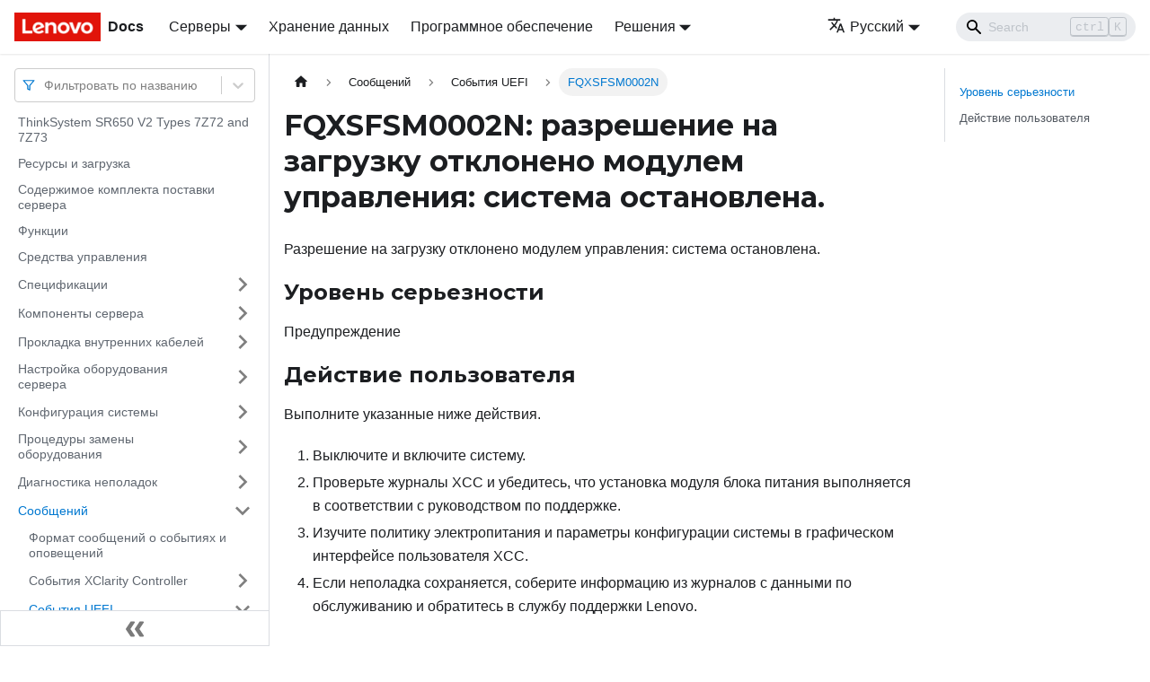

--- FILE ---
content_type: text/html; charset=UTF-8
request_url: https://pubs.lenovo.com/sr650-v2/ru/FQXSFSM0002N
body_size: 8114
content:
<!doctype html>
<html lang="ru" dir="ltr" class="docs-wrapper docs-doc-page docs-version-current plugin-docs plugin-id-default docs-doc-id-FQXSFSM0002N" data-has-hydrated="false">
<head>
<meta charset="UTF-8">

<title data-rh="true">FQXSFSM0002N: разрешение на загрузку отклонено модулем управления: система остановлена. | ThinkSystem SR650V2 | Lenovo Docs</title><meta data-rh="true" name="viewport" content="width=device-width,initial-scale=1"><meta data-rh="true" name="twitter:card" content="summary_large_image"><meta data-rh="true" property="og:image" content="https://pubs.lenovo.com/sr650-v2/ru/img/product_soc.png"><meta data-rh="true" name="twitter:image" content="https://pubs.lenovo.com/sr650-v2/ru/img/product_soc.png"><meta data-rh="true" property="og:url" content="https://pubs.lenovo.com/sr650-v2/ru/FQXSFSM0002N"><meta data-rh="true" name="docusaurus_locale" content="ru"><meta data-rh="true" name="docsearch:language" content="ru"><meta data-rh="true" name="keywords" content="SR650 V2,7Z72,7Z73"><meta data-rh="true" name="og:site_name" content="Lenovo Documentation"><meta data-rh="true" name="robots" content="max-image-preview:large"><meta data-rh="true" name="docusaurus_version" content="current"><meta data-rh="true" name="docusaurus_tag" content="docs-default-current"><meta data-rh="true" name="docsearch:version" content="current"><meta data-rh="true" name="docsearch:docusaurus_tag" content="docs-default-current"><meta data-rh="true" property="og:title" content="FQXSFSM0002N: разрешение на загрузку отклонено модулем управления: система остановлена. | ThinkSystem SR650V2 | Lenovo Docs"><meta data-rh="true" name="description" content="Разрешение на загрузку отклонено модулем управления: система остановлена."><meta data-rh="true" property="og:description" content="Разрешение на загрузку отклонено модулем управления: система остановлена."><link data-rh="true" rel="icon" href="/sr650-v2/ru/img/favicon.ico"><link data-rh="true" rel="canonical" href="https://pubs.lenovo.com/sr650-v2/ru/FQXSFSM0002N"><link data-rh="true" rel="alternate" href="https://pubs.lenovo.com/sr650-v2/FQXSFSM0002N" hreflang="en"><link data-rh="true" rel="alternate" href="https://pubs.lenovo.com/sr650-v2/de/FQXSFSM0002N" hreflang="de"><link data-rh="true" rel="alternate" href="https://pubs.lenovo.com/sr650-v2/es/FQXSFSM0002N" hreflang="es"><link data-rh="true" rel="alternate" href="https://pubs.lenovo.com/sr650-v2/fr/FQXSFSM0002N" hreflang="fr"><link data-rh="true" rel="alternate" href="https://pubs.lenovo.com/sr650-v2/it/FQXSFSM0002N" hreflang="it"><link data-rh="true" rel="alternate" href="https://pubs.lenovo.com/sr650-v2/ja/FQXSFSM0002N" hreflang="ja"><link data-rh="true" rel="alternate" href="https://pubs.lenovo.com/sr650-v2/ko/FQXSFSM0002N" hreflang="ko"><link data-rh="true" rel="alternate" href="https://pubs.lenovo.com/sr650-v2/pt-BR/FQXSFSM0002N" hreflang="pt-BR"><link data-rh="true" rel="alternate" href="https://pubs.lenovo.com/sr650-v2/ru/FQXSFSM0002N" hreflang="ru"><link data-rh="true" rel="alternate" href="https://pubs.lenovo.com/sr650-v2/th/FQXSFSM0002N" hreflang="th"><link data-rh="true" rel="alternate" href="https://pubs.lenovo.com/sr650-v2/zh-CN/FQXSFSM0002N" hreflang="zh-CN"><link data-rh="true" rel="alternate" href="https://pubs.lenovo.com/sr650-v2/zh-TW/FQXSFSM0002N" hreflang="zh-TW"><link data-rh="true" rel="alternate" href="https://pubs.lenovo.com/sr650-v2/FQXSFSM0002N" hreflang="x-default"><link rel="preconnect" href="https://www.google-analytics.com">
<link rel="preconnect" href="https://www.googletagmanager.com">
<script async src="https://www.googletagmanager.com/gtag/js?id=G-XM7YNY3PYK"></script>
<script>function gtag(){dataLayer.push(arguments)}window.dataLayer=window.dataLayer||[],gtag("js",new Date),gtag("config","G-XM7YNY3PYK",{anonymize_ip:!0})</script>




<link rel="preconnect" href="https://fonts.googleapis.com">
<link rel="preconnect" href="https://fonts.gstatic.com" crossorigin="anonymous"><link rel="stylesheet" href="/sr650-v2/ru/assets/css/styles.fb44ca10.css">
<link rel="preload" href="/sr650-v2/ru/assets/js/runtime~main.d032100d.js" as="script">
<link rel="preload" href="/sr650-v2/ru/assets/js/main.54513d83.js" as="script">
</head>
<body class="navigation-with-keyboard">
<script>!function(){function t(t){document.documentElement.setAttribute("data-theme",t)}var e=function(){var t=null;try{t=new URLSearchParams(window.location.search).get("docusaurus-theme")}catch(t){}return t}()||function(){var t=null;try{t=localStorage.getItem("theme")}catch(t){}return t}();t(null!==e?e:"light")}()</script><div id="__docusaurus">
<div role="region" aria-label="Перейти к основному содержимому"><a class="skipToContent_FR4N" href="#__docusaurus_skipToContent_fallback">Перейти к основному содержимому</a></div><nav aria-label="Main" class="navbar navbar--fixed-top navbarHideable_glH5"><div class="navbar__inner"><div class="navbar__items"><button aria-label="Переключить навигационную панель" aria-expanded="false" class="navbar__toggle clean-btn" type="button"><svg width="30" height="30" viewBox="0 0 30 30" aria-hidden="true"><path stroke="currentColor" stroke-linecap="round" stroke-miterlimit="10" stroke-width="2" d="M4 7h22M4 15h22M4 23h22"></path></svg></button><a href="https://pubs.lenovo.com/ru/" target="_self" rel="noopener noreferrer" class="navbar__brand"><div class="navbar__logo"><img src="/sr650-v2/ru/img/lenovo.png" alt="Lenovo Logo" class="themedImage_zFba themedImage--light_SMtw" height="32" width="96"><img src="/sr650-v2/ru/img/lenovo.png" alt="Lenovo Logo" class="themedImage_zFba themedImage--dark_SHhT" height="32" width="96"></div><b class="navbar__title text--truncate">Docs</b></a><div class="navbar__item dropdown dropdown--hoverable"><a href="#" aria-haspopup="true" aria-expanded="false" role="button" class="navbar__link">Серверы</a><ul class="dropdown__menu"><li><a href="https://pubs.lenovo.com/ru/thinksystem" target="_self" rel="noopener noreferrer" class="dropdown__link externalLink-none">ThinkSystem<svg width="12" height="12" aria-hidden="true" viewBox="0 0 24 24" class="iconExternalLink_SHu7"><path fill="currentColor" d="M21 13v10h-21v-19h12v2h-10v15h17v-8h2zm3-12h-10.988l4.035 4-6.977 7.07 2.828 2.828 6.977-7.07 4.125 4.172v-11z"></path></svg></a></li><li><a href="https://pubs.lenovo.com/ru/thinkedge" target="_self" rel="noopener noreferrer" class="dropdown__link externalLink-none">ThinkEdge<svg width="12" height="12" aria-hidden="true" viewBox="0 0 24 24" class="iconExternalLink_SHu7"><path fill="currentColor" d="M21 13v10h-21v-19h12v2h-10v15h17v-8h2zm3-12h-10.988l4.035 4-6.977 7.07 2.828 2.828 6.977-7.07 4.125 4.172v-11z"></path></svg></a></li><li><a href="https://pubs.lenovo.com/ru/systemx" target="_self" rel="noopener noreferrer" class="dropdown__link externalLink-none">System x<svg width="12" height="12" aria-hidden="true" viewBox="0 0 24 24" class="iconExternalLink_SHu7"><path fill="currentColor" d="M21 13v10h-21v-19h12v2h-10v15h17v-8h2zm3-12h-10.988l4.035 4-6.977 7.07 2.828 2.828 6.977-7.07 4.125 4.172v-11z"></path></svg></a></li><li><a href="https://serveroption.lenovo.com/" target="_blank" rel="noopener noreferrer" class="dropdown__link">Option<svg width="12" height="12" aria-hidden="true" viewBox="0 0 24 24" class="iconExternalLink_SHu7"><path fill="currentColor" d="M21 13v10h-21v-19h12v2h-10v15h17v-8h2zm3-12h-10.988l4.035 4-6.977 7.07 2.828 2.828 6.977-7.07 4.125 4.172v-11z"></path></svg></a></li></ul></div><a href="https://datacentersupport.lenovo.com/storagepubs" target="_self" rel="noopener noreferrer" class="navbar__item navbar__link externalLink-none">Хранение данных<svg width="13.5" height="13.5" aria-hidden="true" viewBox="0 0 24 24" class="iconExternalLink_SHu7"><path fill="currentColor" d="M21 13v10h-21v-19h12v2h-10v15h17v-8h2zm3-12h-10.988l4.035 4-6.977 7.07 2.828 2.828 6.977-7.07 4.125 4.172v-11z"></path></svg></a><a href="https://pubs.lenovo.com/ru/software" target="_self" rel="noopener noreferrer" class="navbar__item navbar__link externalLink-none">Программное обеспечение<svg width="13.5" height="13.5" aria-hidden="true" viewBox="0 0 24 24" class="iconExternalLink_SHu7"><path fill="currentColor" d="M21 13v10h-21v-19h12v2h-10v15h17v-8h2zm3-12h-10.988l4.035 4-6.977 7.07 2.828 2.828 6.977-7.07 4.125 4.172v-11z"></path></svg></a><div class="navbar__item dropdown dropdown--hoverable"><a href="#" aria-haspopup="true" aria-expanded="false" role="button" class="navbar__link">Решения</a><ul class="dropdown__menu"><li><a href="https://pubs.lenovo.com/ru/thinkagile" target="_self" rel="noopener noreferrer" class="dropdown__link externalLink-none">ThinkAgile<svg width="12" height="12" aria-hidden="true" viewBox="0 0 24 24" class="iconExternalLink_SHu7"><path fill="currentColor" d="M21 13v10h-21v-19h12v2h-10v15h17v-8h2zm3-12h-10.988l4.035 4-6.977 7.07 2.828 2.828 6.977-7.07 4.125 4.172v-11z"></path></svg></a></li><li><a href="https://pubs.lenovo.com/ru/water-cooling-solution" target="_self" rel="noopener noreferrer" class="dropdown__link externalLink-none">Water Cooling Solution<svg width="12" height="12" aria-hidden="true" viewBox="0 0 24 24" class="iconExternalLink_SHu7"><path fill="currentColor" d="M21 13v10h-21v-19h12v2h-10v15h17v-8h2zm3-12h-10.988l4.035 4-6.977 7.07 2.828 2.828 6.977-7.07 4.125 4.172v-11z"></path></svg></a></li></ul></div></div><div class="navbar__items navbar__items--right"><div class="navbar__item dropdown dropdown--hoverable dropdown--right"><a href="#" aria-haspopup="true" aria-expanded="false" role="button" class="navbar__link"><svg viewBox="0 0 24 24" width="20" height="20" aria-hidden="true" class="iconLanguage_DSK9"><path fill="currentColor" d="M12.87 15.07l-2.54-2.51.03-.03c1.74-1.94 2.98-4.17 3.71-6.53H17V4h-7V2H8v2H1v1.99h11.17C11.5 7.92 10.44 9.75 9 11.35 8.07 10.32 7.3 9.19 6.69 8h-2c.73 1.63 1.73 3.17 2.98 4.56l-5.09 5.02L4 19l5-5 3.11 3.11.76-2.04zM18.5 10h-2L12 22h2l1.12-3h4.75L21 22h2l-4.5-12zm-2.62 7l1.62-4.33L19.12 17h-3.24z"></path></svg>Русский</a><ul class="dropdown__menu"><li><a href="/sr650-v2/FQXSFSM0002N" target="_self" rel="noopener noreferrer" class="dropdown__link" lang="en">English</a></li><li><a href="/sr650-v2/de/FQXSFSM0002N" target="_self" rel="noopener noreferrer" class="dropdown__link" lang="de">Deutsch</a></li><li><a href="/sr650-v2/es/FQXSFSM0002N" target="_self" rel="noopener noreferrer" class="dropdown__link" lang="es">Español</a></li><li><a href="/sr650-v2/fr/FQXSFSM0002N" target="_self" rel="noopener noreferrer" class="dropdown__link" lang="fr">Français</a></li><li><a href="/sr650-v2/it/FQXSFSM0002N" target="_self" rel="noopener noreferrer" class="dropdown__link" lang="it">Italiano</a></li><li><a href="/sr650-v2/ja/FQXSFSM0002N" target="_self" rel="noopener noreferrer" class="dropdown__link" lang="ja">日本語</a></li><li><a href="/sr650-v2/ko/FQXSFSM0002N" target="_self" rel="noopener noreferrer" class="dropdown__link" lang="ko">한국어</a></li><li><a href="/sr650-v2/pt-BR/FQXSFSM0002N" target="_self" rel="noopener noreferrer" class="dropdown__link" lang="pt-BR">Português do Brasil</a></li><li><a href="/sr650-v2/ru/FQXSFSM0002N" target="_self" rel="noopener noreferrer" class="dropdown__link dropdown__link--active" lang="ru">Русский</a></li><li><a href="/sr650-v2/th/FQXSFSM0002N" target="_self" rel="noopener noreferrer" class="dropdown__link" lang="th">ภาษาไทย</a></li><li><a href="/sr650-v2/zh-CN/FQXSFSM0002N" target="_self" rel="noopener noreferrer" class="dropdown__link" lang="zh-CN">简体中文</a></li><li><a href="/sr650-v2/zh-TW/FQXSFSM0002N" target="_self" rel="noopener noreferrer" class="dropdown__link" lang="zh-TW">繁體中文</a></li></ul></div><div class="searchBox_BlU4"><div class="navbar__search searchBarContainer_h4SQ"><input placeholder="Search" aria-label="Search" class="navbar__search-input"><div class="loadingRing_kmHx searchBarLoadingRing_AT3w"><div></div><div></div><div></div><div></div></div></div></div></div></div><div role="presentation" class="navbar-sidebar__backdrop"></div></nav><div id="__docusaurus_skipToContent_fallback" class="main-wrapper mainWrapper_OJKY docsWrapper_a8OH"><button aria-label="Прокрутка к началу" class="clean-btn theme-back-to-top-button backToTopButton_xZQ7" type="button"></button><div class="docPage_LEBb"><aside class="theme-doc-sidebar-container docSidebarContainer_TOXn"><div class="sidebarViewport_swqP"><div class="sidebar_TiFu sidebarWithHideableNavbar_b5mb"><a href="https://pubs.lenovo.com/ru/" target="_self" rel="noopener noreferrer" tabindex="-1" class="sidebarLogo_Jpyc"><img src="/sr650-v2/ru/img/lenovo.png" alt="Lenovo Logo" class="themedImage_zFba themedImage--light_SMtw" height="32" width="96"><img src="/sr650-v2/ru/img/lenovo.png" alt="Lenovo Logo" class="themedImage_zFba themedImage--dark_SHhT" height="32" width="96"><b>Docs</b></a><nav aria-label="Docs sidebar" class="menu thin-scrollbar menu_Y1UP"><style data-emotion="css b62m3t-container">.css-b62m3t-container{position:relative;box-sizing:border-box;}</style><div class="titleFilter_mcU3 css-b62m3t-container"><style data-emotion="css 7pg0cj-a11yText">.css-7pg0cj-a11yText{z-index:9999;border:0;clip:rect(1px, 1px, 1px, 1px);height:1px;width:1px;position:absolute;overflow:hidden;padding:0;white-space:nowrap;}</style><span id="react-select-390-live-region" class="css-7pg0cj-a11yText"></span><span aria-live="polite" aria-atomic="false" aria-relevant="additions text" role="log" class="css-7pg0cj-a11yText"></span><style data-emotion="css 13cymwt-control">.css-13cymwt-control{-webkit-align-items:center;-webkit-box-align:center;-ms-flex-align:center;align-items:center;cursor:default;display:-webkit-box;display:-webkit-flex;display:-ms-flexbox;display:flex;-webkit-box-flex-wrap:wrap;-webkit-flex-wrap:wrap;-ms-flex-wrap:wrap;flex-wrap:wrap;-webkit-box-pack:justify;-webkit-justify-content:space-between;justify-content:space-between;min-height:38px;outline:0!important;position:relative;-webkit-transition:all 100ms;transition:all 100ms;background-color:hsl(0, 0%, 100%);border-color:hsl(0, 0%, 80%);border-radius:4px;border-style:solid;border-width:1px;box-sizing:border-box;}.css-13cymwt-control:hover{border-color:hsl(0, 0%, 70%);}</style><div class="title-filter__control css-13cymwt-control"><svg stroke="currentColor" fill="none" stroke-width="2" viewBox="0 0 24 24" stroke-linecap="round" stroke-linejoin="round" class="titleFilterIcon_Fmk3" height="1em" width="1em" xmlns="http://www.w3.org/2000/svg"><polygon points="22 3 2 3 10 12.46 10 19 14 21 14 12.46 22 3"></polygon></svg> <style data-emotion="css hlgwow">.css-hlgwow{-webkit-align-items:center;-webkit-box-align:center;-ms-flex-align:center;align-items:center;display:grid;-webkit-flex:1;-ms-flex:1;flex:1;-webkit-box-flex-wrap:wrap;-webkit-flex-wrap:wrap;-ms-flex-wrap:wrap;flex-wrap:wrap;-webkit-overflow-scrolling:touch;position:relative;overflow:hidden;padding:2px 8px;box-sizing:border-box;}</style><div class="title-filter__value-container css-hlgwow"><style data-emotion="css 1jqq78o-placeholder">.css-1jqq78o-placeholder{grid-area:1/1/2/3;color:hsl(0, 0%, 50%);margin-left:2px;margin-right:2px;box-sizing:border-box;}</style><div class="title-filter__placeholder css-1jqq78o-placeholder" id="react-select-390-placeholder">Фильтровать по названию</div><style data-emotion="css 19bb58m">.css-19bb58m{visibility:visible;-webkit-flex:1 1 auto;-ms-flex:1 1 auto;flex:1 1 auto;display:inline-grid;grid-area:1/1/2/3;grid-template-columns:0 min-content;margin:2px;padding-bottom:2px;padding-top:2px;color:hsl(0, 0%, 20%);box-sizing:border-box;}.css-19bb58m:after{content:attr(data-value) " ";visibility:hidden;white-space:pre;grid-area:1/2;font:inherit;min-width:2px;border:0;margin:0;outline:0;padding:0;}</style><div class="title-filter__input-container css-19bb58m" data-value=""><input class="title-filter__input" style="label:input;color:inherit;background:0;opacity:1;width:100%;grid-area:1 / 2;font:inherit;min-width:2px;border:0;margin:0;outline:0;padding:0" autocapitalize="none" autocomplete="off" autocorrect="off" id="react-select-390-input" spellcheck="false" tabindex="0" aria-autocomplete="list" aria-expanded="false" aria-haspopup="true" role="combobox" aria-activedescendant="" aria-describedby="react-select-390-placeholder"></div></div><style data-emotion="css 1wy0on6">.css-1wy0on6{-webkit-align-items:center;-webkit-box-align:center;-ms-flex-align:center;align-items:center;-webkit-align-self:stretch;-ms-flex-item-align:stretch;align-self:stretch;display:-webkit-box;display:-webkit-flex;display:-ms-flexbox;display:flex;-webkit-flex-shrink:0;-ms-flex-negative:0;flex-shrink:0;box-sizing:border-box;}</style><div class="title-filter__indicators css-1wy0on6"><style data-emotion="css 1u9des2-indicatorSeparator">.css-1u9des2-indicatorSeparator{-webkit-align-self:stretch;-ms-flex-item-align:stretch;align-self:stretch;width:1px;background-color:hsl(0, 0%, 80%);margin-bottom:8px;margin-top:8px;box-sizing:border-box;}</style><span class="title-filter__indicator-separator css-1u9des2-indicatorSeparator"></span><style data-emotion="css 1xc3v61-indicatorContainer">.css-1xc3v61-indicatorContainer{display:-webkit-box;display:-webkit-flex;display:-ms-flexbox;display:flex;-webkit-transition:color 150ms;transition:color 150ms;color:hsl(0, 0%, 80%);padding:8px;box-sizing:border-box;}.css-1xc3v61-indicatorContainer:hover{color:hsl(0, 0%, 60%);}</style><div class="title-filter__indicator title-filter__dropdown-indicator css-1xc3v61-indicatorContainer" aria-hidden="true"><style data-emotion="css 8mmkcg">.css-8mmkcg{display:inline-block;fill:currentColor;line-height:1;stroke:currentColor;stroke-width:0;}</style><svg height="20" width="20" viewBox="0 0 20 20" aria-hidden="true" focusable="false" class="css-8mmkcg"><path d="M4.516 7.548c0.436-0.446 1.043-0.481 1.576 0l3.908 3.747 3.908-3.747c0.533-0.481 1.141-0.446 1.574 0 0.436 0.445 0.408 1.197 0 1.615-0.406 0.418-4.695 4.502-4.695 4.502-0.217 0.223-0.502 0.335-0.787 0.335s-0.57-0.112-0.789-0.335c0 0-4.287-4.084-4.695-4.502s-0.436-1.17 0-1.615z"></path></svg></div></div></div></div><ul class="theme-doc-sidebar-menu menu__list"><li class="theme-doc-sidebar-item-link theme-doc-sidebar-item-link-level-1 menu__list-item"><a class="menu__link" href="/sr650-v2/ru/">ThinkSystem SR650 V2 Types 7Z72 and 7Z73</a></li><li class="theme-doc-sidebar-item-link theme-doc-sidebar-item-link-level-1 menu__list-item"><a class="menu__link" href="/sr650-v2/ru/pdf_files">Ресурсы и загрузка</a></li><li class="theme-doc-sidebar-item-link theme-doc-sidebar-item-link-level-1 menu__list-item"><a class="menu__link" href="/sr650-v2/ru/server_package_contents">Содержимое комплекта поставки сервера</a></li><li class="theme-doc-sidebar-item-link theme-doc-sidebar-item-link-level-1 menu__list-item"><a class="menu__link" href="/sr650-v2/ru/server_features">Функции</a></li><li class="theme-doc-sidebar-item-link theme-doc-sidebar-item-link-level-1 menu__list-item"><a class="menu__link" href="/sr650-v2/ru/management_options">Средства управления</a></li><li class="theme-doc-sidebar-item-category theme-doc-sidebar-item-category-level-1 menu__list-item menu__list-item--collapsed"><div class="menu__list-item-collapsible"><a class="menu__link menu__link--sublist" aria-expanded="false" href="/sr650-v2/ru/server_specifications">Спецификации</a><button aria-label="Свернуть/развернуть категорию &#x27;Спецификации&#x27;" type="button" class="clean-btn menu__caret"></button></div></li><li class="theme-doc-sidebar-item-category theme-doc-sidebar-item-category-level-1 menu__list-item menu__list-item--collapsed"><div class="menu__list-item-collapsible"><a class="menu__link menu__link--sublist" aria-expanded="false" href="/sr650-v2/ru/server_components">Компоненты сервера</a><button aria-label="Свернуть/развернуть категорию &#x27;Компоненты сервера&#x27;" type="button" class="clean-btn menu__caret"></button></div></li><li class="theme-doc-sidebar-item-category theme-doc-sidebar-item-category-level-1 menu__list-item menu__list-item--collapsed"><div class="menu__list-item-collapsible"><a class="menu__link menu__link--sublist" aria-expanded="false" href="/sr650-v2/ru/internal_cable_routing">Прокладка внутренних кабелей</a><button aria-label="Свернуть/развернуть категорию &#x27;Прокладка внутренних кабелей&#x27;" type="button" class="clean-btn menu__caret"></button></div></li><li class="theme-doc-sidebar-item-category theme-doc-sidebar-item-category-level-1 menu__list-item menu__list-item--collapsed"><div class="menu__list-item-collapsible"><a class="menu__link menu__link--sublist" aria-expanded="false" href="/sr650-v2/ru/server_setup">Настройка оборудования сервера</a><button aria-label="Свернуть/развернуть категорию &#x27;Настройка оборудования сервера&#x27;" type="button" class="clean-btn menu__caret"></button></div></li><li class="theme-doc-sidebar-item-category theme-doc-sidebar-item-category-level-1 menu__list-item menu__list-item--collapsed"><div class="menu__list-item-collapsible"><a class="menu__link menu__link--sublist" aria-expanded="false" href="/sr650-v2/ru/managing_your_server">Конфигурация системы</a><button aria-label="Свернуть/развернуть категорию &#x27;Конфигурация системы&#x27;" type="button" class="clean-btn menu__caret"></button></div></li><li class="theme-doc-sidebar-item-category theme-doc-sidebar-item-category-level-1 menu__list-item menu__list-item--collapsed"><div class="menu__list-item-collapsible"><a class="menu__link menu__link--sublist" aria-expanded="false" href="/sr650-v2/ru/maintenance_manual_hardware_replacement_procedures">Процедуры замены оборудования</a><button aria-label="Свернуть/развернуть категорию &#x27;Процедуры замены оборудования&#x27;" type="button" class="clean-btn menu__caret"></button></div></li><li class="theme-doc-sidebar-item-category theme-doc-sidebar-item-category-level-1 menu__list-item menu__list-item--collapsed"><div class="menu__list-item-collapsible"><a class="menu__link menu__link--sublist" aria-expanded="false" href="/sr650-v2/ru/maintenance_manual_problem_determination">Диагностика неполадок</a><button aria-label="Свернуть/развернуть категорию &#x27;Диагностика неполадок&#x27;" type="button" class="clean-btn menu__caret"></button></div></li><li class="theme-doc-sidebar-item-category theme-doc-sidebar-item-category-level-1 menu__list-item"><div class="menu__list-item-collapsible"><a class="menu__link menu__link--sublist menu__link--active" aria-expanded="true" href="/sr650-v2/ru/messages_introduction">Сообщений</a><button aria-label="Свернуть/развернуть категорию &#x27;Сообщений&#x27;" type="button" class="clean-btn menu__caret"></button></div><ul style="display:block;overflow:visible;height:auto" class="menu__list"><li class="theme-doc-sidebar-item-link theme-doc-sidebar-item-link-level-2 menu__list-item"><a class="menu__link" tabindex="0" href="/sr650-v2/ru/event_alert_message_format">Формат сообщений о событиях и оповещений</a></li><li class="theme-doc-sidebar-item-category theme-doc-sidebar-item-category-level-2 menu__list-item menu__list-item--collapsed"><div class="menu__list-item-collapsible"><a class="menu__link menu__link--sublist" aria-expanded="false" tabindex="0" href="/sr650-v2/ru/xcc_error_messages">События XClarity Controller</a><button aria-label="Свернуть/развернуть категорию &#x27;События XClarity Controller&#x27;" type="button" class="clean-btn menu__caret"></button></div></li><li class="theme-doc-sidebar-item-category theme-doc-sidebar-item-category-level-2 menu__list-item"><div class="menu__list-item-collapsible"><a class="menu__link menu__link--sublist menu__link--active" aria-expanded="true" tabindex="0" href="/sr650-v2/ru/uefi_error_messages">События UEFI</a><button aria-label="Свернуть/развернуть категорию &#x27;События UEFI&#x27;" type="button" class="clean-btn menu__caret"></button></div><ul style="display:block;overflow:visible;height:auto" class="menu__list"><li class="theme-doc-sidebar-item-link theme-doc-sidebar-item-link-level-3 menu__list-item"><a class="menu__link" tabindex="0" href="/sr650-v2/ru/uefi_events_by_severity">События UEFI, классифицированные по уровню серьезности</a></li><li class="theme-doc-sidebar-item-link theme-doc-sidebar-item-link-level-3 menu__list-item"><a class="menu__link" tabindex="0" href="/sr650-v2/ru/FQXSFDD0001G">FQXSFDD0001G</a></li><li class="theme-doc-sidebar-item-link theme-doc-sidebar-item-link-level-3 menu__list-item"><a class="menu__link" tabindex="0" href="/sr650-v2/ru/FQXSFDD0002M">FQXSFDD0002M</a></li><li class="theme-doc-sidebar-item-link theme-doc-sidebar-item-link-level-3 menu__list-item"><a class="menu__link" tabindex="0" href="/sr650-v2/ru/FQXSFDD0003I">FQXSFDD0003I</a></li><li class="theme-doc-sidebar-item-link theme-doc-sidebar-item-link-level-3 menu__list-item"><a class="menu__link" tabindex="0" href="/sr650-v2/ru/FQXSFDD0004M">FQXSFDD0004M</a></li><li class="theme-doc-sidebar-item-link theme-doc-sidebar-item-link-level-3 menu__list-item"><a class="menu__link" tabindex="0" href="/sr650-v2/ru/FQXSFDD0005M">FQXSFDD0005M</a></li><li class="theme-doc-sidebar-item-link theme-doc-sidebar-item-link-level-3 menu__list-item"><a class="menu__link" tabindex="0" href="/sr650-v2/ru/FQXSFDD0006M">FQXSFDD0006M</a></li><li class="theme-doc-sidebar-item-link theme-doc-sidebar-item-link-level-3 menu__list-item"><a class="menu__link" tabindex="0" href="/sr650-v2/ru/FQXSFDD0007G">FQXSFDD0007G</a></li><li class="theme-doc-sidebar-item-link theme-doc-sidebar-item-link-level-3 menu__list-item"><a class="menu__link" tabindex="0" href="/sr650-v2/ru/FQXSFDD0012I">FQXSFDD0012I</a></li><li class="theme-doc-sidebar-item-link theme-doc-sidebar-item-link-level-3 menu__list-item"><a class="menu__link" tabindex="0" href="/sr650-v2/ru/FQXSFDD0012K">FQXSFDD0012K</a></li><li class="theme-doc-sidebar-item-link theme-doc-sidebar-item-link-level-3 menu__list-item"><a class="menu__link" tabindex="0" href="/sr650-v2/ru/FQXSFIO0005I">FQXSFIO0005I</a></li><li class="theme-doc-sidebar-item-link theme-doc-sidebar-item-link-level-3 menu__list-item"><a class="menu__link" tabindex="0" href="/sr650-v2/ru/FQXSFIO0005M">FQXSFIO0005M</a></li><li class="theme-doc-sidebar-item-link theme-doc-sidebar-item-link-level-3 menu__list-item"><a class="menu__link" tabindex="0" href="/sr650-v2/ru/FQXSFIO0006I">FQXSFIO0006I</a></li><li class="theme-doc-sidebar-item-link theme-doc-sidebar-item-link-level-3 menu__list-item"><a class="menu__link" tabindex="0" href="/sr650-v2/ru/FQXSFIO0006M">FQXSFIO0006M</a></li><li class="theme-doc-sidebar-item-link theme-doc-sidebar-item-link-level-3 menu__list-item"><a class="menu__link" tabindex="0" href="/sr650-v2/ru/FQXSFIO0007M">FQXSFIO0007M</a></li><li class="theme-doc-sidebar-item-link theme-doc-sidebar-item-link-level-3 menu__list-item"><a class="menu__link" tabindex="0" href="/sr650-v2/ru/FQXSFIO0008M">FQXSFIO0008M</a></li><li class="theme-doc-sidebar-item-link theme-doc-sidebar-item-link-level-3 menu__list-item"><a class="menu__link" tabindex="0" href="/sr650-v2/ru/FQXSFIO0009M">FQXSFIO0009M</a></li><li class="theme-doc-sidebar-item-link theme-doc-sidebar-item-link-level-3 menu__list-item"><a class="menu__link" tabindex="0" href="/sr650-v2/ru/FQXSFIO0010M">FQXSFIO0010M</a></li><li class="theme-doc-sidebar-item-link theme-doc-sidebar-item-link-level-3 menu__list-item"><a class="menu__link" tabindex="0" href="/sr650-v2/ru/FQXSFIO0011M">FQXSFIO0011M</a></li><li class="theme-doc-sidebar-item-link theme-doc-sidebar-item-link-level-3 menu__list-item"><a class="menu__link" tabindex="0" href="/sr650-v2/ru/FQXSFIO0012M">FQXSFIO0012M</a></li><li class="theme-doc-sidebar-item-link theme-doc-sidebar-item-link-level-3 menu__list-item"><a class="menu__link" tabindex="0" href="/sr650-v2/ru/FQXSFIO0013I">FQXSFIO0013I</a></li><li class="theme-doc-sidebar-item-link theme-doc-sidebar-item-link-level-3 menu__list-item"><a class="menu__link" tabindex="0" href="/sr650-v2/ru/FQXSFIO0014J">FQXSFIO0014J</a></li><li class="theme-doc-sidebar-item-link theme-doc-sidebar-item-link-level-3 menu__list-item"><a class="menu__link" tabindex="0" href="/sr650-v2/ru/FQXSFIO0019J">FQXSFIO0019J</a></li><li class="theme-doc-sidebar-item-link theme-doc-sidebar-item-link-level-3 menu__list-item"><a class="menu__link" tabindex="0" href="/sr650-v2/ru/FQXSFIO0020J">FQXSFIO0020J</a></li><li class="theme-doc-sidebar-item-link theme-doc-sidebar-item-link-level-3 menu__list-item"><a class="menu__link" tabindex="0" href="/sr650-v2/ru/FQXSFIO0021I">FQXSFIO0021I</a></li><li class="theme-doc-sidebar-item-link theme-doc-sidebar-item-link-level-3 menu__list-item"><a class="menu__link" tabindex="0" href="/sr650-v2/ru/FQXSFIO0021J">FQXSFIO0021J</a></li><li class="theme-doc-sidebar-item-link theme-doc-sidebar-item-link-level-3 menu__list-item"><a class="menu__link" tabindex="0" href="/sr650-v2/ru/FQXSFIO0022J">FQXSFIO0022J</a></li><li class="theme-doc-sidebar-item-link theme-doc-sidebar-item-link-level-3 menu__list-item"><a class="menu__link" tabindex="0" href="/sr650-v2/ru/FQXSFIO0023J">FQXSFIO0023J</a></li><li class="theme-doc-sidebar-item-link theme-doc-sidebar-item-link-level-3 menu__list-item"><a class="menu__link" tabindex="0" href="/sr650-v2/ru/FQXSFIO0031M">FQXSFIO0031M</a></li><li class="theme-doc-sidebar-item-link theme-doc-sidebar-item-link-level-3 menu__list-item"><a class="menu__link" tabindex="0" href="/sr650-v2/ru/FQXSFIO0032M">FQXSFIO0032M</a></li><li class="theme-doc-sidebar-item-link theme-doc-sidebar-item-link-level-3 menu__list-item"><a class="menu__link" tabindex="0" href="/sr650-v2/ru/FQXSFIO0033J">FQXSFIO0033J</a></li><li class="theme-doc-sidebar-item-link theme-doc-sidebar-item-link-level-3 menu__list-item"><a class="menu__link" tabindex="0" href="/sr650-v2/ru/FQXSFIO0034J">FQXSFIO0034J</a></li><li class="theme-doc-sidebar-item-link theme-doc-sidebar-item-link-level-3 menu__list-item"><a class="menu__link" tabindex="0" href="/sr650-v2/ru/FQXSFMA0001I">FQXSFMA0001I</a></li><li class="theme-doc-sidebar-item-link theme-doc-sidebar-item-link-level-3 menu__list-item"><a class="menu__link" tabindex="0" href="/sr650-v2/ru/FQXSFMA0001M">FQXSFMA0001M</a></li><li class="theme-doc-sidebar-item-link theme-doc-sidebar-item-link-level-3 menu__list-item"><a class="menu__link" tabindex="0" href="/sr650-v2/ru/FQXSFMA0002I">FQXSFMA0002I</a></li><li class="theme-doc-sidebar-item-link theme-doc-sidebar-item-link-level-3 menu__list-item"><a class="menu__link" tabindex="0" href="/sr650-v2/ru/FQXSFMA0002M">FQXSFMA0002M</a></li><li class="theme-doc-sidebar-item-link theme-doc-sidebar-item-link-level-3 menu__list-item"><a class="menu__link" tabindex="0" href="/sr650-v2/ru/FQXSFMA0003K">FQXSFMA0003K</a></li><li class="theme-doc-sidebar-item-link theme-doc-sidebar-item-link-level-3 menu__list-item"><a class="menu__link" tabindex="0" href="/sr650-v2/ru/FQXSFMA0004N">FQXSFMA0004N</a></li><li class="theme-doc-sidebar-item-link theme-doc-sidebar-item-link-level-3 menu__list-item"><a class="menu__link" tabindex="0" href="/sr650-v2/ru/FQXSFMA0005N">FQXSFMA0005N</a></li><li class="theme-doc-sidebar-item-link theme-doc-sidebar-item-link-level-3 menu__list-item"><a class="menu__link" tabindex="0" href="/sr650-v2/ru/FQXSFMA0006I">FQXSFMA0006I</a></li><li class="theme-doc-sidebar-item-link theme-doc-sidebar-item-link-level-3 menu__list-item"><a class="menu__link" tabindex="0" href="/sr650-v2/ru/FQXSFMA0007I">FQXSFMA0007I</a></li><li class="theme-doc-sidebar-item-link theme-doc-sidebar-item-link-level-3 menu__list-item"><a class="menu__link" tabindex="0" href="/sr650-v2/ru/FQXSFMA0008I">FQXSFMA0008I</a></li><li class="theme-doc-sidebar-item-link theme-doc-sidebar-item-link-level-3 menu__list-item"><a class="menu__link" tabindex="0" href="/sr650-v2/ru/FQXSFMA0008M">FQXSFMA0008M</a></li><li class="theme-doc-sidebar-item-link theme-doc-sidebar-item-link-level-3 menu__list-item"><a class="menu__link" tabindex="0" href="/sr650-v2/ru/FQXSFMA0009I">FQXSFMA0009I</a></li><li class="theme-doc-sidebar-item-link theme-doc-sidebar-item-link-level-3 menu__list-item"><a class="menu__link" tabindex="0" href="/sr650-v2/ru/FQXSFMA0009K">FQXSFMA0009K</a></li><li class="theme-doc-sidebar-item-link theme-doc-sidebar-item-link-level-3 menu__list-item"><a class="menu__link" tabindex="0" href="/sr650-v2/ru/FQXSFMA0010I">FQXSFMA0010I</a></li><li class="theme-doc-sidebar-item-link theme-doc-sidebar-item-link-level-3 menu__list-item"><a class="menu__link" tabindex="0" href="/sr650-v2/ru/FQXSFMA0010K">FQXSFMA0010K</a></li><li class="theme-doc-sidebar-item-link theme-doc-sidebar-item-link-level-3 menu__list-item"><a class="menu__link" tabindex="0" href="/sr650-v2/ru/FQXSFMA0011I">FQXSFMA0011I</a></li><li class="theme-doc-sidebar-item-link theme-doc-sidebar-item-link-level-3 menu__list-item"><a class="menu__link" tabindex="0" href="/sr650-v2/ru/FQXSFMA0012I">FQXSFMA0012I</a></li><li class="theme-doc-sidebar-item-link theme-doc-sidebar-item-link-level-3 menu__list-item"><a class="menu__link" tabindex="0" href="/sr650-v2/ru/FQXSFMA0012L">FQXSFMA0012L</a></li><li class="theme-doc-sidebar-item-link theme-doc-sidebar-item-link-level-3 menu__list-item"><a class="menu__link" tabindex="0" href="/sr650-v2/ru/FQXSFMA0013I">FQXSFMA0013I</a></li><li class="theme-doc-sidebar-item-link theme-doc-sidebar-item-link-level-3 menu__list-item"><a class="menu__link" tabindex="0" href="/sr650-v2/ru/FQXSFMA0014I">FQXSFMA0014I</a></li><li class="theme-doc-sidebar-item-link theme-doc-sidebar-item-link-level-3 menu__list-item"><a class="menu__link" tabindex="0" href="/sr650-v2/ru/FQXSFMA0015I">FQXSFMA0015I</a></li><li class="theme-doc-sidebar-item-link theme-doc-sidebar-item-link-level-3 menu__list-item"><a class="menu__link" tabindex="0" href="/sr650-v2/ru/FQXSFMA0016M">FQXSFMA0016M</a></li><li class="theme-doc-sidebar-item-link theme-doc-sidebar-item-link-level-3 menu__list-item"><a class="menu__link" tabindex="0" href="/sr650-v2/ru/FQXSFMA0026G">FQXSFMA0026G</a></li><li class="theme-doc-sidebar-item-link theme-doc-sidebar-item-link-level-3 menu__list-item"><a class="menu__link" tabindex="0" href="/sr650-v2/ru/FQXSFMA0026I">FQXSFMA0026I</a></li><li class="theme-doc-sidebar-item-link theme-doc-sidebar-item-link-level-3 menu__list-item"><a class="menu__link" tabindex="0" href="/sr650-v2/ru/FQXSFMA0027K">FQXSFMA0027K</a></li><li class="theme-doc-sidebar-item-link theme-doc-sidebar-item-link-level-3 menu__list-item"><a class="menu__link" tabindex="0" href="/sr650-v2/ru/FQXSFMA0027M">FQXSFMA0027M</a></li><li class="theme-doc-sidebar-item-link theme-doc-sidebar-item-link-level-3 menu__list-item"><a class="menu__link" tabindex="0" href="/sr650-v2/ru/FQXSFMA0028K">FQXSFMA0028K</a></li><li class="theme-doc-sidebar-item-link theme-doc-sidebar-item-link-level-3 menu__list-item"><a class="menu__link" tabindex="0" href="/sr650-v2/ru/FQXSFMA0028M">FQXSFMA0028M</a></li><li class="theme-doc-sidebar-item-link theme-doc-sidebar-item-link-level-3 menu__list-item"><a class="menu__link" tabindex="0" href="/sr650-v2/ru/FQXSFMA0029I">FQXSFMA0029I</a></li><li class="theme-doc-sidebar-item-link theme-doc-sidebar-item-link-level-3 menu__list-item"><a class="menu__link" tabindex="0" href="/sr650-v2/ru/FQXSFMA0030K">FQXSFMA0030K</a></li><li class="theme-doc-sidebar-item-link theme-doc-sidebar-item-link-level-3 menu__list-item"><a class="menu__link" tabindex="0" href="/sr650-v2/ru/FQXSFMA0031K">FQXSFMA0031K</a></li><li class="theme-doc-sidebar-item-link theme-doc-sidebar-item-link-level-3 menu__list-item"><a class="menu__link" tabindex="0" href="/sr650-v2/ru/FQXSFMA0032M">FQXSFMA0032M</a></li><li class="theme-doc-sidebar-item-link theme-doc-sidebar-item-link-level-3 menu__list-item"><a class="menu__link" tabindex="0" href="/sr650-v2/ru/FQXSFMA0033M">FQXSFMA0033M</a></li><li class="theme-doc-sidebar-item-link theme-doc-sidebar-item-link-level-3 menu__list-item"><a class="menu__link" tabindex="0" href="/sr650-v2/ru/FQXSFMA0034M">FQXSFMA0034M</a></li><li class="theme-doc-sidebar-item-link theme-doc-sidebar-item-link-level-3 menu__list-item"><a class="menu__link" tabindex="0" href="/sr650-v2/ru/FQXSFMA0035M">FQXSFMA0035M</a></li><li class="theme-doc-sidebar-item-link theme-doc-sidebar-item-link-level-3 menu__list-item"><a class="menu__link" tabindex="0" href="/sr650-v2/ru/FQXSFMA0036M">FQXSFMA0036M</a></li><li class="theme-doc-sidebar-item-link theme-doc-sidebar-item-link-level-3 menu__list-item"><a class="menu__link" tabindex="0" href="/sr650-v2/ru/FQXSFMA0037G">FQXSFMA0037G</a></li><li class="theme-doc-sidebar-item-link theme-doc-sidebar-item-link-level-3 menu__list-item"><a class="menu__link" tabindex="0" href="/sr650-v2/ru/FQXSFMA0038K">FQXSFMA0038K</a></li><li class="theme-doc-sidebar-item-link theme-doc-sidebar-item-link-level-3 menu__list-item"><a class="menu__link" tabindex="0" href="/sr650-v2/ru/FQXSFMA0039K">FQXSFMA0039K</a></li><li class="theme-doc-sidebar-item-link theme-doc-sidebar-item-link-level-3 menu__list-item"><a class="menu__link" tabindex="0" href="/sr650-v2/ru/FQXSFMA0040K">FQXSFMA0040K</a></li><li class="theme-doc-sidebar-item-link theme-doc-sidebar-item-link-level-3 menu__list-item"><a class="menu__link" tabindex="0" href="/sr650-v2/ru/FQXSFMA0041K">FQXSFMA0041K</a></li><li class="theme-doc-sidebar-item-link theme-doc-sidebar-item-link-level-3 menu__list-item"><a class="menu__link" tabindex="0" href="/sr650-v2/ru/FQXSFMA0042K">FQXSFMA0042K</a></li><li class="theme-doc-sidebar-item-link theme-doc-sidebar-item-link-level-3 menu__list-item"><a class="menu__link" tabindex="0" href="/sr650-v2/ru/FQXSFMA0046I">FQXSFMA0046I</a></li><li class="theme-doc-sidebar-item-link theme-doc-sidebar-item-link-level-3 menu__list-item"><a class="menu__link" tabindex="0" href="/sr650-v2/ru/FQXSFMA0046M">FQXSFMA0046M</a></li><li class="theme-doc-sidebar-item-link theme-doc-sidebar-item-link-level-3 menu__list-item"><a class="menu__link" tabindex="0" href="/sr650-v2/ru/FQXSFMA0047M">FQXSFMA0047M</a></li><li class="theme-doc-sidebar-item-link theme-doc-sidebar-item-link-level-3 menu__list-item"><a class="menu__link" tabindex="0" href="/sr650-v2/ru/FQXSFMA0052I">FQXSFMA0052I</a></li><li class="theme-doc-sidebar-item-link theme-doc-sidebar-item-link-level-3 menu__list-item"><a class="menu__link" tabindex="0" href="/sr650-v2/ru/FQXSFMA0065I">FQXSFMA0065I</a></li><li class="theme-doc-sidebar-item-link theme-doc-sidebar-item-link-level-3 menu__list-item"><a class="menu__link" tabindex="0" href="/sr650-v2/ru/FQXSFMA0076M">FQXSFMA0076M</a></li><li class="theme-doc-sidebar-item-link theme-doc-sidebar-item-link-level-3 menu__list-item"><a class="menu__link" tabindex="0" href="/sr650-v2/ru/FQXSFPU0001N">FQXSFPU0001N</a></li><li class="theme-doc-sidebar-item-link theme-doc-sidebar-item-link-level-3 menu__list-item"><a class="menu__link" tabindex="0" href="/sr650-v2/ru/FQXSFPU0002N">FQXSFPU0002N</a></li><li class="theme-doc-sidebar-item-link theme-doc-sidebar-item-link-level-3 menu__list-item"><a class="menu__link" tabindex="0" href="/sr650-v2/ru/FQXSFPU0003K">FQXSFPU0003K</a></li><li class="theme-doc-sidebar-item-link theme-doc-sidebar-item-link-level-3 menu__list-item"><a class="menu__link" tabindex="0" href="/sr650-v2/ru/FQXSFPU0004K">FQXSFPU0004K</a></li><li class="theme-doc-sidebar-item-link theme-doc-sidebar-item-link-level-3 menu__list-item"><a class="menu__link" tabindex="0" href="/sr650-v2/ru/FQXSFPU0005K">FQXSFPU0005K</a></li><li class="theme-doc-sidebar-item-link theme-doc-sidebar-item-link-level-3 menu__list-item"><a class="menu__link" tabindex="0" href="/sr650-v2/ru/FQXSFPU0006K">FQXSFPU0006K</a></li><li class="theme-doc-sidebar-item-link theme-doc-sidebar-item-link-level-3 menu__list-item"><a class="menu__link" tabindex="0" href="/sr650-v2/ru/FQXSFPU0007K">FQXSFPU0007K</a></li><li class="theme-doc-sidebar-item-link theme-doc-sidebar-item-link-level-3 menu__list-item"><a class="menu__link" tabindex="0" href="/sr650-v2/ru/FQXSFPU0008K">FQXSFPU0008K</a></li><li class="theme-doc-sidebar-item-link theme-doc-sidebar-item-link-level-3 menu__list-item"><a class="menu__link" tabindex="0" href="/sr650-v2/ru/FQXSFPU0009K">FQXSFPU0009K</a></li><li class="theme-doc-sidebar-item-link theme-doc-sidebar-item-link-level-3 menu__list-item"><a class="menu__link" tabindex="0" href="/sr650-v2/ru/FQXSFPU0010K">FQXSFPU0010K</a></li><li class="theme-doc-sidebar-item-link theme-doc-sidebar-item-link-level-3 menu__list-item"><a class="menu__link" tabindex="0" href="/sr650-v2/ru/FQXSFPU0011K">FQXSFPU0011K</a></li><li class="theme-doc-sidebar-item-link theme-doc-sidebar-item-link-level-3 menu__list-item"><a class="menu__link" tabindex="0" href="/sr650-v2/ru/FQXSFPU0012K">FQXSFPU0012K</a></li><li class="theme-doc-sidebar-item-link theme-doc-sidebar-item-link-level-3 menu__list-item"><a class="menu__link" tabindex="0" href="/sr650-v2/ru/FQXSFPU0013K">FQXSFPU0013K</a></li><li class="theme-doc-sidebar-item-link theme-doc-sidebar-item-link-level-3 menu__list-item"><a class="menu__link" tabindex="0" href="/sr650-v2/ru/FQXSFPU0014N">FQXSFPU0014N</a></li><li class="theme-doc-sidebar-item-link theme-doc-sidebar-item-link-level-3 menu__list-item"><a class="menu__link" tabindex="0" href="/sr650-v2/ru/FQXSFPU0015K">FQXSFPU0015K</a></li><li class="theme-doc-sidebar-item-link theme-doc-sidebar-item-link-level-3 menu__list-item"><a class="menu__link" tabindex="0" href="/sr650-v2/ru/FQXSFPU0016N">FQXSFPU0016N</a></li><li class="theme-doc-sidebar-item-link theme-doc-sidebar-item-link-level-3 menu__list-item"><a class="menu__link" tabindex="0" href="/sr650-v2/ru/FQXSFPU0017G">FQXSFPU0017G</a></li><li class="theme-doc-sidebar-item-link theme-doc-sidebar-item-link-level-3 menu__list-item"><a class="menu__link" tabindex="0" href="/sr650-v2/ru/FQXSFPU0018N">FQXSFPU0018N</a></li><li class="theme-doc-sidebar-item-link theme-doc-sidebar-item-link-level-3 menu__list-item"><a class="menu__link" tabindex="0" href="/sr650-v2/ru/FQXSFPU0019N">FQXSFPU0019N</a></li><li class="theme-doc-sidebar-item-link theme-doc-sidebar-item-link-level-3 menu__list-item"><a class="menu__link" tabindex="0" href="/sr650-v2/ru/FQXSFPU0021I">FQXSFPU0021I</a></li><li class="theme-doc-sidebar-item-link theme-doc-sidebar-item-link-level-3 menu__list-item"><a class="menu__link" tabindex="0" href="/sr650-v2/ru/FQXSFPU0022G">FQXSFPU0022G</a></li><li class="theme-doc-sidebar-item-link theme-doc-sidebar-item-link-level-3 menu__list-item"><a class="menu__link" tabindex="0" href="/sr650-v2/ru/FQXSFPU0023G">FQXSFPU0023G</a></li><li class="theme-doc-sidebar-item-link theme-doc-sidebar-item-link-level-3 menu__list-item"><a class="menu__link" tabindex="0" href="/sr650-v2/ru/FQXSFPU0023I">FQXSFPU0023I</a></li><li class="theme-doc-sidebar-item-link theme-doc-sidebar-item-link-level-3 menu__list-item"><a class="menu__link" tabindex="0" href="/sr650-v2/ru/FQXSFPU0025I">FQXSFPU0025I</a></li><li class="theme-doc-sidebar-item-link theme-doc-sidebar-item-link-level-3 menu__list-item"><a class="menu__link" tabindex="0" href="/sr650-v2/ru/FQXSFPU0027N">FQXSFPU0027N</a></li><li class="theme-doc-sidebar-item-link theme-doc-sidebar-item-link-level-3 menu__list-item"><a class="menu__link" tabindex="0" href="/sr650-v2/ru/FQXSFPU0030N">FQXSFPU0030N</a></li><li class="theme-doc-sidebar-item-link theme-doc-sidebar-item-link-level-3 menu__list-item"><a class="menu__link" tabindex="0" href="/sr650-v2/ru/FQXSFPU0031N">FQXSFPU0031N</a></li><li class="theme-doc-sidebar-item-link theme-doc-sidebar-item-link-level-3 menu__list-item"><a class="menu__link" tabindex="0" href="/sr650-v2/ru/FQXSFPU0033G">FQXSFPU0033G</a></li><li class="theme-doc-sidebar-item-link theme-doc-sidebar-item-link-level-3 menu__list-item"><a class="menu__link" tabindex="0" href="/sr650-v2/ru/FQXSFPU0034L">FQXSFPU0034L</a></li><li class="theme-doc-sidebar-item-link theme-doc-sidebar-item-link-level-3 menu__list-item"><a class="menu__link" tabindex="0" href="/sr650-v2/ru/FQXSFPU0035N">FQXSFPU0035N</a></li><li class="theme-doc-sidebar-item-link theme-doc-sidebar-item-link-level-3 menu__list-item"><a class="menu__link" tabindex="0" href="/sr650-v2/ru/FQXSFPU0062F">FQXSFPU0062F</a></li><li class="theme-doc-sidebar-item-link theme-doc-sidebar-item-link-level-3 menu__list-item"><a class="menu__link" tabindex="0" href="/sr650-v2/ru/FQXSFPU4033F">FQXSFPU4033F</a></li><li class="theme-doc-sidebar-item-link theme-doc-sidebar-item-link-level-3 menu__list-item"><a class="menu__link" tabindex="0" href="/sr650-v2/ru/FQXSFPU4034I">FQXSFPU4034I</a></li><li class="theme-doc-sidebar-item-link theme-doc-sidebar-item-link-level-3 menu__list-item"><a class="menu__link" tabindex="0" href="/sr650-v2/ru/FQXSFPU4035M">FQXSFPU4035M</a></li><li class="theme-doc-sidebar-item-link theme-doc-sidebar-item-link-level-3 menu__list-item"><a class="menu__link" tabindex="0" href="/sr650-v2/ru/FQXSFPU4038I">FQXSFPU4038I</a></li><li class="theme-doc-sidebar-item-link theme-doc-sidebar-item-link-level-3 menu__list-item"><a class="menu__link" tabindex="0" href="/sr650-v2/ru/FQXSFPU4040M">FQXSFPU4040M</a></li><li class="theme-doc-sidebar-item-link theme-doc-sidebar-item-link-level-3 menu__list-item"><a class="menu__link" tabindex="0" href="/sr650-v2/ru/FQXSFPU4041I">FQXSFPU4041I</a></li><li class="theme-doc-sidebar-item-link theme-doc-sidebar-item-link-level-3 menu__list-item"><a class="menu__link" tabindex="0" href="/sr650-v2/ru/FQXSFPU4042I">FQXSFPU4042I</a></li><li class="theme-doc-sidebar-item-link theme-doc-sidebar-item-link-level-3 menu__list-item"><a class="menu__link" tabindex="0" href="/sr650-v2/ru/FQXSFPU4043G">FQXSFPU4043G</a></li><li class="theme-doc-sidebar-item-link theme-doc-sidebar-item-link-level-3 menu__list-item"><a class="menu__link" tabindex="0" href="/sr650-v2/ru/FQXSFPU4044I">FQXSFPU4044I</a></li><li class="theme-doc-sidebar-item-link theme-doc-sidebar-item-link-level-3 menu__list-item"><a class="menu__link" tabindex="0" href="/sr650-v2/ru/FQXSFPU4046I">FQXSFPU4046I</a></li><li class="theme-doc-sidebar-item-link theme-doc-sidebar-item-link-level-3 menu__list-item"><a class="menu__link" tabindex="0" href="/sr650-v2/ru/FQXSFPU4047I">FQXSFPU4047I</a></li><li class="theme-doc-sidebar-item-link theme-doc-sidebar-item-link-level-3 menu__list-item"><a class="menu__link" tabindex="0" href="/sr650-v2/ru/FQXSFPU4049I">FQXSFPU4049I</a></li><li class="theme-doc-sidebar-item-link theme-doc-sidebar-item-link-level-3 menu__list-item"><a class="menu__link" tabindex="0" href="/sr650-v2/ru/FQXSFPU4050G">FQXSFPU4050G</a></li><li class="theme-doc-sidebar-item-link theme-doc-sidebar-item-link-level-3 menu__list-item"><a class="menu__link" tabindex="0" href="/sr650-v2/ru/FQXSFPU4051G">FQXSFPU4051G</a></li><li class="theme-doc-sidebar-item-link theme-doc-sidebar-item-link-level-3 menu__list-item"><a class="menu__link" tabindex="0" href="/sr650-v2/ru/FQXSFPU4052G">FQXSFPU4052G</a></li><li class="theme-doc-sidebar-item-link theme-doc-sidebar-item-link-level-3 menu__list-item"><a class="menu__link" tabindex="0" href="/sr650-v2/ru/FQXSFPU4053G">FQXSFPU4053G</a></li><li class="theme-doc-sidebar-item-link theme-doc-sidebar-item-link-level-3 menu__list-item"><a class="menu__link" tabindex="0" href="/sr650-v2/ru/FQXSFPU4054G">FQXSFPU4054G</a></li><li class="theme-doc-sidebar-item-link theme-doc-sidebar-item-link-level-3 menu__list-item"><a class="menu__link" tabindex="0" href="/sr650-v2/ru/FQXSFPU4056M">FQXSFPU4056M</a></li><li class="theme-doc-sidebar-item-link theme-doc-sidebar-item-link-level-3 menu__list-item"><a class="menu__link" tabindex="0" href="/sr650-v2/ru/FQXSFPU4059I">FQXSFPU4059I</a></li><li class="theme-doc-sidebar-item-link theme-doc-sidebar-item-link-level-3 menu__list-item"><a class="menu__link" tabindex="0" href="/sr650-v2/ru/FQXSFPU4060I">FQXSFPU4060I</a></li><li class="theme-doc-sidebar-item-link theme-doc-sidebar-item-link-level-3 menu__list-item"><a class="menu__link" tabindex="0" href="/sr650-v2/ru/FQXSFPU4061I">FQXSFPU4061I</a></li><li class="theme-doc-sidebar-item-link theme-doc-sidebar-item-link-level-3 menu__list-item"><a class="menu__link" tabindex="0" href="/sr650-v2/ru/FQXSFPU4080I">FQXSFPU4080I</a></li><li class="theme-doc-sidebar-item-link theme-doc-sidebar-item-link-level-3 menu__list-item"><a class="menu__link" tabindex="0" href="/sr650-v2/ru/FQXSFPU4081I">FQXSFPU4081I</a></li><li class="theme-doc-sidebar-item-link theme-doc-sidebar-item-link-level-3 menu__list-item"><a class="menu__link" tabindex="0" href="/sr650-v2/ru/FQXSFPU4082I">FQXSFPU4082I</a></li><li class="theme-doc-sidebar-item-link theme-doc-sidebar-item-link-level-3 menu__list-item"><a class="menu__link" tabindex="0" href="/sr650-v2/ru/FQXSFPU4083I">FQXSFPU4083I</a></li><li class="theme-doc-sidebar-item-link theme-doc-sidebar-item-link-level-3 menu__list-item"><a class="menu__link" tabindex="0" href="/sr650-v2/ru/FQXSFPU4084I">FQXSFPU4084I</a></li><li class="theme-doc-sidebar-item-link theme-doc-sidebar-item-link-level-3 menu__list-item"><a class="menu__link" tabindex="0" href="/sr650-v2/ru/FQXSFPU4085I">FQXSFPU4085I</a></li><li class="theme-doc-sidebar-item-link theme-doc-sidebar-item-link-level-3 menu__list-item"><a class="menu__link" tabindex="0" href="/sr650-v2/ru/FQXSFPW0001L">FQXSFPW0001L</a></li><li class="theme-doc-sidebar-item-link theme-doc-sidebar-item-link-level-3 menu__list-item"><a class="menu__link menu__link--active" aria-current="page" tabindex="0" href="/sr650-v2/ru/FQXSFSM0002N">FQXSFSM0002N</a></li><li class="theme-doc-sidebar-item-link theme-doc-sidebar-item-link-level-3 menu__list-item"><a class="menu__link" tabindex="0" href="/sr650-v2/ru/FQXSFSM0003N">FQXSFSM0003N</a></li><li class="theme-doc-sidebar-item-link theme-doc-sidebar-item-link-level-3 menu__list-item"><a class="menu__link" tabindex="0" href="/sr650-v2/ru/FQXSFSM0004M">FQXSFSM0004M</a></li><li class="theme-doc-sidebar-item-link theme-doc-sidebar-item-link-level-3 menu__list-item"><a class="menu__link" tabindex="0" href="/sr650-v2/ru/FQXSFSM0007I">FQXSFSM0007I</a></li><li class="theme-doc-sidebar-item-link theme-doc-sidebar-item-link-level-3 menu__list-item"><a class="menu__link" tabindex="0" href="/sr650-v2/ru/FQXSFSM0008M">FQXSFSM0008M</a></li><li class="theme-doc-sidebar-item-link theme-doc-sidebar-item-link-level-3 menu__list-item"><a class="menu__link" tabindex="0" href="/sr650-v2/ru/FQXSFSR0001M">FQXSFSR0001M</a></li><li class="theme-doc-sidebar-item-link theme-doc-sidebar-item-link-level-3 menu__list-item"><a class="menu__link" tabindex="0" href="/sr650-v2/ru/FQXSFSR0002I">FQXSFSR0002I</a></li><li class="theme-doc-sidebar-item-link theme-doc-sidebar-item-link-level-3 menu__list-item"><a class="menu__link" tabindex="0" href="/sr650-v2/ru/FQXSFSR0003G">FQXSFSR0003G</a></li><li class="theme-doc-sidebar-item-link theme-doc-sidebar-item-link-level-3 menu__list-item"><a class="menu__link" tabindex="0" href="/sr650-v2/ru/FQXSFTR0001L">FQXSFTR0001L</a></li></ul></li><li class="theme-doc-sidebar-item-category theme-doc-sidebar-item-category-level-2 menu__list-item menu__list-item--collapsed"><div class="menu__list-item-collapsible"><a class="menu__link menu__link--sublist" aria-expanded="false" tabindex="0" href="/sr650-v2/ru/lxpm_error_messages">События XClarity Provisioning Manager</a><button aria-label="Свернуть/развернуть категорию &#x27;События XClarity Provisioning Manager&#x27;" type="button" class="clean-btn menu__caret"></button></div></li></ul></li><li class="theme-doc-sidebar-item-category theme-doc-sidebar-item-category-level-1 menu__list-item menu__list-item--collapsed"><div class="menu__list-item-collapsible"><a class="menu__link menu__link--sublist" aria-expanded="false" href="/sr650-v2/ru/hardware_disassembling_for_recycle">Разборка оборудования для утилизации</a><button aria-label="Свернуть/развернуть категорию &#x27;Разборка оборудования для утилизации&#x27;" type="button" class="clean-btn menu__caret"></button></div></li><li class="theme-doc-sidebar-item-category theme-doc-sidebar-item-category-level-1 menu__list-item menu__list-item--collapsed"><div class="menu__list-item-collapsible"><a class="menu__link menu__link--sublist" aria-expanded="false" href="/sr650-v2/ru/getting_help_and_technical_assistance">Получение помощи и технической поддержки</a><button aria-label="Свернуть/развернуть категорию &#x27;Получение помощи и технической поддержки&#x27;" type="button" class="clean-btn menu__caret"></button></div></li></ul><div class="sidebar-resource-links"><hr><div><a href="https://lenovopress.lenovo.com/lp1392-thinksystem-sr650-v2-server" class="menu__link" target="_BLANK"><img height="24" width="24" src="https://pubs.lenovo.com/img/lenovopress.png"><span class="sidebarLinks-name">ThinkSystem SR650 V2 Server Product Guide</span><div><svg stroke="currentColor" fill="currentColor" stroke-width="0" viewBox="0 0 512 512" height="0.875rem" width="0.875rem" xmlns="http://www.w3.org/2000/svg"><path d="M432,320H400a16,16,0,0,0-16,16V448H64V128H208a16,16,0,0,0,16-16V80a16,16,0,0,0-16-16H48A48,48,0,0,0,0,112V464a48,48,0,0,0,48,48H400a48,48,0,0,0,48-48V336A16,16,0,0,0,432,320ZM488,0h-128c-21.37,0-32.05,25.91-17,41l35.73,35.73L135,320.37a24,24,0,0,0,0,34L157.67,377a24,24,0,0,0,34,0L435.28,133.32,471,169c15,15,41,4.5,41-17V24A24,24,0,0,0,488,0Z"></path></svg></div></a></div></div></nav><button type="button" title="Свернуть сайдбар" aria-label="Свернуть сайдбар" class="button button--secondary button--outline collapseSidebarButton_e0pa"><svg width="20" height="20" aria-hidden="true" class="collapseSidebarButtonIcon_KEWD"><g fill="#7a7a7a"><path d="M9.992 10.023c0 .2-.062.399-.172.547l-4.996 7.492a.982.982 0 01-.828.454H1c-.55 0-1-.453-1-1 0-.2.059-.403.168-.551l4.629-6.942L.168 3.078A.939.939 0 010 2.528c0-.548.45-.997 1-.997h2.996c.352 0 .649.18.828.45L9.82 9.472c.11.148.172.347.172.55zm0 0"></path><path d="M19.98 10.023c0 .2-.058.399-.168.547l-4.996 7.492a.987.987 0 01-.828.454h-3c-.547 0-.996-.453-.996-1 0-.2.059-.403.168-.551l4.625-6.942-4.625-6.945a.939.939 0 01-.168-.55 1 1 0 01.996-.997h3c.348 0 .649.18.828.45l4.996 7.492c.11.148.168.347.168.55zm0 0"></path></g></svg></button></div></div></aside><main class="docMainContainer_LQPs"><div class="container padding-top--md padding-bottom--lg"><div class="row"><div class="col docItemCol_z5aJ"><div class="docItemContainer_c0TR"><article><nav class="theme-doc-breadcrumbs breadcrumbsContainer_DwUf" aria-label="Навигационная цепочка текущей страницы"><ul class="breadcrumbs" itemscope="" itemtype="https://schema.org/BreadcrumbList"><li class="breadcrumbs__item"><a aria-label="Главная страница" class="breadcrumbs__link" href="/sr650-v2/ru/"><svg viewBox="0 0 24 24" class="breadcrumbHomeIcon_Ppp2"><path d="M10 19v-5h4v5c0 .55.45 1 1 1h3c.55 0 1-.45 1-1v-7h1.7c.46 0 .68-.57.33-.87L12.67 3.6c-.38-.34-.96-.34-1.34 0l-8.36 7.53c-.34.3-.13.87.33.87H5v7c0 .55.45 1 1 1h3c.55 0 1-.45 1-1z" fill="currentColor"></path></svg></a></li><li itemscope="" itemprop="itemListElement" itemtype="https://schema.org/ListItem" class="breadcrumbs__item"><a class="breadcrumbs__link" itemprop="item" href="/sr650-v2/ru/messages_introduction"><span itemprop="name">Сообщений</span></a><meta itemprop="position" content="1"></li><li itemscope="" itemprop="itemListElement" itemtype="https://schema.org/ListItem" class="breadcrumbs__item"><a class="breadcrumbs__link" itemprop="item" href="/sr650-v2/ru/uefi_error_messages"><span itemprop="name">События UEFI</span></a><meta itemprop="position" content="2"></li><li itemscope="" itemprop="itemListElement" itemtype="https://schema.org/ListItem" class="breadcrumbs__item breadcrumbs__item--active"><span class="breadcrumbs__link" itemprop="name">FQXSFSM0002N</span><meta itemprop="position" content="3"></li></ul></nav><div class="tocCollapsible_lDR2 theme-doc-toc-mobile tocMobile_wf7e"><button type="button" class="clean-btn tocCollapsibleButton_X8Zw">Содержание этой страницы</button></div><div class="theme-doc-markdown markdown"><h1>FQXSFSM0002N: разрешение на загрузку отклонено модулем управления: система остановлена.</h1><div class="body refbody"><p class="shortdesc">Разрешение на загрузку отклонено модулем управления: система остановлена.</p><div class="section"><h2 class="anchor anchorWithHideOnScrollNavbar_M_dm" id="уровень-серьезности">Уровень серьезности<a href="#уровень-серьезности" class="hash-link" aria-label="Прямая ссылка на Уровень серьезности" title="Прямая ссылка на Уровень серьезности">​</a></h2><p class="p">Предупреждение</p></div><div class="section"><h2 class="anchor anchorWithHideOnScrollNavbar_M_dm" id="действие-пользователя">Действие пользователя<a href="#действие-пользователя" class="hash-link" aria-label="Прямая ссылка на Действие пользователя" title="Прямая ссылка на Действие пользователя">​</a></h2><p> Выполните указанные ниже действия. </p><ol class="ol"><li class="li">Выключите и включите систему.</li><li class="li">Проверьте журналы XCC и убедитесь, что установка модуля блока питания выполняется в соответствии с руководством по поддержке.</li><li class="li">Изучите политику электропитания и параметры конфигурации системы в графическом интерфейсе пользователя XCC.</li><li class="li">Если неполадка сохраняется, соберите информацию из журналов с данными по обслуживанию и обратитесь в службу поддержки Lenovo.</li></ol></div></div><div></div></div><div class="feedback docusaurus-mt-lg" style="color:#ccc"><svg stroke="currentColor" fill="currentColor" stroke-width="0" viewBox="0 0 24 24" class="react-icons" height="1.5em" width="1.5em" xmlns="http://www.w3.org/2000/svg"><path fill="none" d="M0 0h24v24H0V0z"></path><path d="M20 4H4c-1.1 0-1.99.9-1.99 2L2 18c0 1.1.9 2 2 2h16c1.1 0 2-.9 2-2V6c0-1.1-.9-2-2-2zm0 14H4V8l8 5 8-5v10zm-8-7L4 6h16l-8 5z"></path></svg>Предоставить обратную связь</div></article><nav class="pagination-nav docusaurus-mt-lg" aria-label="Страница документа"><a class="pagination-nav__link pagination-nav__link--prev" href="/sr650-v2/ru/FQXSFPW0001L"><div class="pagination-nav__sublabel">Предыдущая страница</div><div class="pagination-nav__label">FQXSFPW0001L: CMOS очищена.</div></a><a class="pagination-nav__link pagination-nav__link--next" href="/sr650-v2/ru/FQXSFSM0003N"><div class="pagination-nav__sublabel">Следующая страница</div><div class="pagination-nav__label">FQXSFSM0003N: время ожидания разрешения на загрузку от модуля управления истекло: система остановлена.</div></a></nav></div></div><div class="col col--3"><div class="tableOfContents_h3R1 thin-scrollbar theme-doc-toc-desktop"><ul class="table-of-contents table-of-contents__left-border"><li><a href="#уровень-серьезности" class="table-of-contents__link toc-highlight">Уровень серьезности</a></li><li><a href="#действие-пользователя" class="table-of-contents__link toc-highlight">Действие пользователя</a></li></ul></div></div></div></div></main></div></div><footer class="footer footer--dark"><div class="container container-fluid"><div class="footer__bottom text--center"><div class="footer__copyright">© 2025 Lenovo. All rights reserved. <span class="lenovo-policy"><a href="https://www.lenovo.com/privacy/" target="_blank">Privacy Policy</a> | <a href="https://www.lenovo.com/us/en/legal/" target="_blank">Terms of Use</a></span></div></div></div></footer></div>
<script src="/sr650-v2/ru/assets/js/runtime~main.d032100d.js"></script>
<script src="/sr650-v2/ru/assets/js/main.54513d83.js"></script>
</body>
</html>

--- FILE ---
content_type: application/javascript
request_url: https://pubs.lenovo.com/sr650-v2/ru/assets/js/029ad15b.8da24bb8.js
body_size: 14
content:
"use strict";(self.webpackChunkdocs_importer=self.webpackChunkdocs_importer||[]).push([[10439],{83769:e=>{e.exports=JSON.parse('{"name":"docusaurus-plugin-content-docs","id":"default"}')}}]);

--- FILE ---
content_type: application/javascript
request_url: https://pubs.lenovo.com/sr650-v2/ru/assets/js/main.54513d83.js
body_size: 185265
content:
/*! For license information please see main.54513d83.js.LICENSE.txt */
(self.webpackChunkdocs_importer=self.webpackChunkdocs_importer||[]).push([[40179],{23735:(e,t,r)=>{"use strict";function n(e){var t,r,s="";if("string"==typeof e||"number"==typeof e)s+=e;else if("object"==typeof e)if(Array.isArray(e))for(t=0;t<e.length;t++)e[t]&&(r=n(e[t]))&&(s&&(s+=" "),s+=r);else for(t in e)e[t]&&(s&&(s+=" "),s+=t);return s}r.d(t,{Z:()=>s});const s=function(){for(var e,t,r=0,s="";r<arguments.length;)(e=arguments[r++])&&(t=n(e))&&(s&&(s+=" "),s+=t);return s}},73346:(e,t,r)=>{"use strict";function n(e){var t,r,s="";if("string"==typeof e||"number"==typeof e)s+=e;else if("object"==typeof e)if(Array.isArray(e))for(t=0;t<e.length;t++)e[t]&&(r=n(e[t]))&&(s&&(s+=" "),s+=r);else for(t in e)e[t]&&(s&&(s+=" "),s+=t);return s}r.d(t,{Z:()=>s});const s=function(){for(var e,t,r=0,s="";r<arguments.length;)(e=arguments[r++])&&(t=n(e))&&(s&&(s+=" "),s+=t);return s}},33839:(e,t,r)=>{"use strict";function n(e){var t,r,s="";if("string"==typeof e||"number"==typeof e)s+=e;else if("object"==typeof e)if(Array.isArray(e))for(t=0;t<e.length;t++)e[t]&&(r=n(e[t]))&&(s&&(s+=" "),s+=r);else for(t in e)e[t]&&(s&&(s+=" "),s+=t);return s}r.d(t,{Z:()=>s});const s=function(){for(var e,t,r=0,s="";r<arguments.length;)(e=arguments[r++])&&(t=n(e))&&(s&&(s+=" "),s+=t);return s}},27328:(e,t,r)=>{"use strict";r.d(t,{lX:()=>S,q_:()=>x,ob:()=>_,PP:()=>w,Ep:()=>p});var n=r(26335);function s(e){return"/"===e.charAt(0)}function a(e,t){for(var r=t,n=r+1,s=e.length;n<s;r+=1,n+=1)e[r]=e[n];e.pop()}const o=function(e,t){void 0===t&&(t="");var r,n=e&&e.split("/")||[],o=t&&t.split("/")||[],i=e&&s(e),c=t&&s(t),u=i||c;if(e&&s(e)?o=n:n.length&&(o.pop(),o=o.concat(n)),!o.length)return"/";if(o.length){var d=o[o.length-1];r="."===d||".."===d||""===d}else r=!1;for(var l=0,p=o.length;p>=0;p--){var _=o[p];"."===_?a(o,p):".."===_?(a(o,p),l++):l&&(a(o,p),l--)}if(!u)for(;l--;l)o.unshift("..");!u||""===o[0]||o[0]&&s(o[0])||o.unshift("");var b=o.join("/");return r&&"/"!==b.substr(-1)&&(b+="/"),b};var i=r(94495);function c(e){return"/"===e.charAt(0)?e:"/"+e}function u(e){return"/"===e.charAt(0)?e.substr(1):e}function d(e,t){return function(e,t){return 0===e.toLowerCase().indexOf(t.toLowerCase())&&-1!=="/?#".indexOf(e.charAt(t.length))}(e,t)?e.substr(t.length):e}function l(e){return"/"===e.charAt(e.length-1)?e.slice(0,-1):e}function p(e){var t=e.pathname,r=e.search,n=e.hash,s=t||"/";return r&&"?"!==r&&(s+="?"===r.charAt(0)?r:"?"+r),n&&"#"!==n&&(s+="#"===n.charAt(0)?n:"#"+n),s}function _(e,t,r,s){var a;"string"==typeof e?(a=function(e){var t=e||"/",r="",n="",s=t.indexOf("#");-1!==s&&(n=t.substr(s),t=t.substr(0,s));var a=t.indexOf("?");return-1!==a&&(r=t.substr(a),t=t.substr(0,a)),{pathname:t,search:"?"===r?"":r,hash:"#"===n?"":n}}(e),a.state=t):(void 0===(a=(0,n.Z)({},e)).pathname&&(a.pathname=""),a.search?"?"!==a.search.charAt(0)&&(a.search="?"+a.search):a.search="",a.hash?"#"!==a.hash.charAt(0)&&(a.hash="#"+a.hash):a.hash="",void 0!==t&&void 0===a.state&&(a.state=t));try{a.pathname=decodeURI(a.pathname)}catch(i){throw i instanceof URIError?new URIError('Pathname "'+a.pathname+'" could not be decoded. This is likely caused by an invalid percent-encoding.'):i}return r&&(a.key=r),s?a.pathname?"/"!==a.pathname.charAt(0)&&(a.pathname=o(a.pathname,s.pathname)):a.pathname=s.pathname:a.pathname||(a.pathname="/"),a}function b(){var e=null;var t=[];return{setPrompt:function(t){return e=t,function(){e===t&&(e=null)}},confirmTransitionTo:function(t,r,n,s){if(null!=e){var a="function"==typeof e?e(t,r):e;"string"==typeof a?"function"==typeof n?n(a,s):s(!0):s(!1!==a)}else s(!0)},appendListener:function(e){var r=!0;function n(){r&&e.apply(void 0,arguments)}return t.push(n),function(){r=!1,t=t.filter((function(e){return e!==n}))}},notifyListeners:function(){for(var e=arguments.length,r=new Array(e),n=0;n<e;n++)r[n]=arguments[n];t.forEach((function(e){return e.apply(void 0,r)}))}}}var m=!("undefined"==typeof window||!window.document||!window.document.createElement);function f(e,t){t(window.confirm(e))}var h="popstate",v="hashchange";function g(){try{return window.history.state||{}}catch(e){return{}}}function S(e){void 0===e&&(e={}),m||(0,i.Z)(!1);var t,r=window.history,s=(-1===(t=window.navigator.userAgent).indexOf("Android 2.")&&-1===t.indexOf("Android 4.0")||-1===t.indexOf("Mobile Safari")||-1!==t.indexOf("Chrome")||-1!==t.indexOf("Windows Phone"))&&window.history&&"pushState"in window.history,a=!(-1===window.navigator.userAgent.indexOf("Trident")),o=e,u=o.forceRefresh,S=void 0!==u&&u,P=o.getUserConfirmation,F=void 0===P?f:P,y=o.keyLength,Q=void 0===y?6:y,X=e.basename?l(c(e.basename)):"";function x(e){var t=e||{},r=t.key,n=t.state,s=window.location,a=s.pathname+s.search+s.hash;return X&&(a=d(a,X)),_(a,n,r)}function I(){return Math.random().toString(36).substr(2,Q)}var w=b();function M(e){(0,n.Z)(R,e),R.length=r.length,w.notifyListeners(R.location,R.action)}function E(e){(function(e){return void 0===e.state&&-1===navigator.userAgent.indexOf("CriOS")})(e)||A(x(e.state))}function k(){A(x(g()))}var O=!1;function A(e){if(O)O=!1,M();else{w.confirmTransitionTo(e,"POP",F,(function(t){t?M({action:"POP",location:e}):function(e){var t=R.location,r=C.indexOf(t.key);-1===r&&(r=0);var n=C.indexOf(e.key);-1===n&&(n=0);var s=r-n;s&&(O=!0,D(s))}(e)}))}}var N=x(g()),C=[N.key];function j(e){return X+p(e)}function D(e){r.go(e)}var L=0;function T(e){1===(L+=e)&&1===e?(window.addEventListener(h,E),a&&window.addEventListener(v,k)):0===L&&(window.removeEventListener(h,E),a&&window.removeEventListener(v,k))}var U=!1;var R={length:r.length,action:"POP",location:N,createHref:j,push:function(e,t){var n="PUSH",a=_(e,t,I(),R.location);w.confirmTransitionTo(a,n,F,(function(e){if(e){var t=j(a),o=a.key,i=a.state;if(s)if(r.pushState({key:o,state:i},null,t),S)window.location.href=t;else{var c=C.indexOf(R.location.key),u=C.slice(0,c+1);u.push(a.key),C=u,M({action:n,location:a})}else window.location.href=t}}))},replace:function(e,t){var n="REPLACE",a=_(e,t,I(),R.location);w.confirmTransitionTo(a,n,F,(function(e){if(e){var t=j(a),o=a.key,i=a.state;if(s)if(r.replaceState({key:o,state:i},null,t),S)window.location.replace(t);else{var c=C.indexOf(R.location.key);-1!==c&&(C[c]=a.key),M({action:n,location:a})}else window.location.replace(t)}}))},go:D,goBack:function(){D(-1)},goForward:function(){D(1)},block:function(e){void 0===e&&(e=!1);var t=w.setPrompt(e);return U||(T(1),U=!0),function(){return U&&(U=!1,T(-1)),t()}},listen:function(e){var t=w.appendListener(e);return T(1),function(){T(-1),t()}}};return R}var P="hashchange",F={hashbang:{encodePath:function(e){return"!"===e.charAt(0)?e:"!/"+u(e)},decodePath:function(e){return"!"===e.charAt(0)?e.substr(1):e}},noslash:{encodePath:u,decodePath:c},slash:{encodePath:c,decodePath:c}};function y(e){var t=e.indexOf("#");return-1===t?e:e.slice(0,t)}function Q(){var e=window.location.href,t=e.indexOf("#");return-1===t?"":e.substring(t+1)}function X(e){window.location.replace(y(window.location.href)+"#"+e)}function x(e){void 0===e&&(e={}),m||(0,i.Z)(!1);var t=window.history,r=(window.navigator.userAgent.indexOf("Firefox"),e),s=r.getUserConfirmation,a=void 0===s?f:s,o=r.hashType,u=void 0===o?"slash":o,h=e.basename?l(c(e.basename)):"",v=F[u],g=v.encodePath,S=v.decodePath;function x(){var e=S(Q());return h&&(e=d(e,h)),_(e)}var I=b();function w(e){(0,n.Z)(U,e),U.length=t.length,I.notifyListeners(U.location,U.action)}var M=!1,E=null;function k(){var e,t,r=Q(),n=g(r);if(r!==n)X(n);else{var s=x(),o=U.location;if(!M&&(t=s,(e=o).pathname===t.pathname&&e.search===t.search&&e.hash===t.hash))return;if(E===p(s))return;E=null,function(e){if(M)M=!1,w();else{var t="POP";I.confirmTransitionTo(e,t,a,(function(r){r?w({action:t,location:e}):function(e){var t=U.location,r=C.lastIndexOf(p(t));-1===r&&(r=0);var n=C.lastIndexOf(p(e));-1===n&&(n=0);var s=r-n;s&&(M=!0,j(s))}(e)}))}}(s)}}var O=Q(),A=g(O);O!==A&&X(A);var N=x(),C=[p(N)];function j(e){t.go(e)}var D=0;function L(e){1===(D+=e)&&1===e?window.addEventListener(P,k):0===D&&window.removeEventListener(P,k)}var T=!1;var U={length:t.length,action:"POP",location:N,createHref:function(e){var t=document.querySelector("base"),r="";return t&&t.getAttribute("href")&&(r=y(window.location.href)),r+"#"+g(h+p(e))},push:function(e,t){var r="PUSH",n=_(e,void 0,void 0,U.location);I.confirmTransitionTo(n,r,a,(function(e){if(e){var t=p(n),s=g(h+t);if(Q()!==s){E=t,function(e){window.location.hash=e}(s);var a=C.lastIndexOf(p(U.location)),o=C.slice(0,a+1);o.push(t),C=o,w({action:r,location:n})}else w()}}))},replace:function(e,t){var r="REPLACE",n=_(e,void 0,void 0,U.location);I.confirmTransitionTo(n,r,a,(function(e){if(e){var t=p(n),s=g(h+t);Q()!==s&&(E=t,X(s));var a=C.indexOf(p(U.location));-1!==a&&(C[a]=t),w({action:r,location:n})}}))},go:j,goBack:function(){j(-1)},goForward:function(){j(1)},block:function(e){void 0===e&&(e=!1);var t=I.setPrompt(e);return T||(L(1),T=!0),function(){return T&&(T=!1,L(-1)),t()}},listen:function(e){var t=I.appendListener(e);return L(1),function(){L(-1),t()}}};return U}function I(e,t,r){return Math.min(Math.max(e,t),r)}function w(e){void 0===e&&(e={});var t=e,r=t.getUserConfirmation,s=t.initialEntries,a=void 0===s?["/"]:s,o=t.initialIndex,i=void 0===o?0:o,c=t.keyLength,u=void 0===c?6:c,d=b();function l(e){(0,n.Z)(S,e),S.length=S.entries.length,d.notifyListeners(S.location,S.action)}function m(){return Math.random().toString(36).substr(2,u)}var f=I(i,0,a.length-1),h=a.map((function(e){return _(e,void 0,"string"==typeof e?m():e.key||m())})),v=p;function g(e){var t=I(S.index+e,0,S.entries.length-1),n=S.entries[t];d.confirmTransitionTo(n,"POP",r,(function(e){e?l({action:"POP",location:n,index:t}):l()}))}var S={length:h.length,action:"POP",location:h[f],index:f,entries:h,createHref:v,push:function(e,t){var n="PUSH",s=_(e,t,m(),S.location);d.confirmTransitionTo(s,n,r,(function(e){if(e){var t=S.index+1,r=S.entries.slice(0);r.length>t?r.splice(t,r.length-t,s):r.push(s),l({action:n,location:s,index:t,entries:r})}}))},replace:function(e,t){var n="REPLACE",s=_(e,t,m(),S.location);d.confirmTransitionTo(s,n,r,(function(e){e&&(S.entries[S.index]=s,l({action:n,location:s}))}))},go:g,goBack:function(){g(-1)},goForward:function(){g(1)},canGo:function(e){var t=S.index+e;return t>=0&&t<S.entries.length},block:function(e){return void 0===e&&(e=!1),d.setPrompt(e)},listen:function(e){return d.appendListener(e)}};return S}},10483:(e,t,r)=>{"use strict";var n=r(72080),s={childContextTypes:!0,contextType:!0,contextTypes:!0,defaultProps:!0,displayName:!0,getDefaultProps:!0,getDerivedStateFromError:!0,getDerivedStateFromProps:!0,mixins:!0,propTypes:!0,type:!0},a={name:!0,length:!0,prototype:!0,caller:!0,callee:!0,arguments:!0,arity:!0},o={$$typeof:!0,compare:!0,defaultProps:!0,displayName:!0,propTypes:!0,type:!0},i={};function c(e){return n.isMemo(e)?o:i[e.$$typeof]||s}i[n.ForwardRef]={$$typeof:!0,render:!0,defaultProps:!0,displayName:!0,propTypes:!0},i[n.Memo]=o;var u=Object.defineProperty,d=Object.getOwnPropertyNames,l=Object.getOwnPropertySymbols,p=Object.getOwnPropertyDescriptor,_=Object.getPrototypeOf,b=Object.prototype;e.exports=function e(t,r,n){if("string"!=typeof r){if(b){var s=_(r);s&&s!==b&&e(t,s,n)}var o=d(r);l&&(o=o.concat(l(r)));for(var i=c(t),m=c(r),f=0;f<o.length;++f){var h=o[f];if(!(a[h]||n&&n[h]||m&&m[h]||i&&i[h])){var v=p(r,h);try{u(t,h,v)}catch(g){}}}}return t}},22755:e=>{"use strict";e.exports=function(e,t,r,n,s,a,o,i){if(!e){var c;if(void 0===t)c=new Error("Minified exception occurred; use the non-minified dev environment for the full error message and additional helpful warnings.");else{var u=[r,n,s,a,o,i],d=0;(c=new Error(t.replace(/%s/g,(function(){return u[d++]})))).name="Invariant Violation"}throw c.framesToPop=1,c}}},71347:e=>{e.exports=Array.isArray||function(e){return"[object Array]"==Object.prototype.toString.call(e)}},59815:function(e,t,r){var n,s;n=function(){return function(e){e.multiLanguage=function(){for(var t=Array.prototype.slice.call(arguments),r=t.join("-"),n="",s=[],a=[],o=0;o<t.length;++o)"en"==t[o]?(n+="\\w",s.unshift(e.stopWordFilter),s.push(e.stemmer),a.push(e.stemmer)):(n+=e[t[o]].wordCharacters,e[t[o]].stopWordFilter&&s.unshift(e[t[o]].stopWordFilter),e[t[o]].stemmer&&(s.push(e[t[o]].stemmer),a.push(e[t[o]].stemmer)));var i=e.trimmerSupport.generateTrimmer(n);return e.Pipeline.registerFunction(i,"lunr-multi-trimmer-"+r),s.unshift(i),function(){this.pipeline.reset(),this.pipeline.add.apply(this.pipeline,s),this.searchPipeline&&(this.searchPipeline.reset(),this.searchPipeline.add.apply(this.searchPipeline,a))}}}},void 0===(s="function"==typeof n?n.call(t,r,t,e):n)||(e.exports=s)},93049:function(e,t,r){var n,s;void 0===(s="function"==typeof(n=function(){return function(e){if(void 0===e)throw new Error("Lunr is not present. Please include / require Lunr before this script.");if(void 0===e.stemmerSupport)throw new Error("Lunr stemmer support is not present. Please include / require Lunr stemmer support before this script.");var t,r,n;e.ru=function(){this.pipeline.reset(),this.pipeline.add(e.ru.trimmer,e.ru.stopWordFilter,e.ru.stemmer),this.searchPipeline&&(this.searchPipeline.reset(),this.searchPipeline.add(e.ru.stemmer))},e.ru.wordCharacters="\u0400-\u0484\u0487-\u052f\u1d2b\u1d78\u2de0-\u2dff\ua640-\ua69f\ufe2e\ufe2f",e.ru.trimmer=e.trimmerSupport.generateTrimmer(e.ru.wordCharacters),e.Pipeline.registerFunction(e.ru.trimmer,"trimmer-ru"),e.ru.stemmer=(t=e.stemmerSupport.Among,r=e.stemmerSupport.SnowballProgram,n=new function(){var e,n,s=[new t("\u0432",-1,1),new t("\u0438\u0432",0,2),new t("\u044b\u0432",0,2),new t("\u0432\u0448\u0438",-1,1),new t("\u0438\u0432\u0448\u0438",3,2),new t("\u044b\u0432\u0448\u0438",3,2),new t("\u0432\u0448\u0438\u0441\u044c",-1,1),new t("\u0438\u0432\u0448\u0438\u0441\u044c",6,2),new t("\u044b\u0432\u0448\u0438\u0441\u044c",6,2)],a=[new t("\u0435\u0435",-1,1),new t("\u0438\u0435",-1,1),new t("\u043e\u0435",-1,1),new t("\u044b\u0435",-1,1),new t("\u0438\u043c\u0438",-1,1),new t("\u044b\u043c\u0438",-1,1),new t("\u0435\u0439",-1,1),new t("\u0438\u0439",-1,1),new t("\u043e\u0439",-1,1),new t("\u044b\u0439",-1,1),new t("\u0435\u043c",-1,1),new t("\u0438\u043c",-1,1),new t("\u043e\u043c",-1,1),new t("\u044b\u043c",-1,1),new t("\u0435\u0433\u043e",-1,1),new t("\u043e\u0433\u043e",-1,1),new t("\u0435\u043c\u0443",-1,1),new t("\u043e\u043c\u0443",-1,1),new t("\u0438\u0445",-1,1),new t("\u044b\u0445",-1,1),new t("\u0435\u044e",-1,1),new t("\u043e\u044e",-1,1),new t("\u0443\u044e",-1,1),new t("\u044e\u044e",-1,1),new t("\u0430\u044f",-1,1),new t("\u044f\u044f",-1,1)],o=[new t("\u0435\u043c",-1,1),new t("\u043d\u043d",-1,1),new t("\u0432\u0448",-1,1),new t("\u0438\u0432\u0448",2,2),new t("\u044b\u0432\u0448",2,2),new t("\u0449",-1,1),new t("\u044e\u0449",5,1),new t("\u0443\u044e\u0449",6,2)],i=[new t("\u0441\u044c",-1,1),new t("\u0441\u044f",-1,1)],c=[new t("\u043b\u0430",-1,1),new t("\u0438\u043b\u0430",0,2),new t("\u044b\u043b\u0430",0,2),new t("\u043d\u0430",-1,1),new t("\u0435\u043d\u0430",3,2),new t("\u0435\u0442\u0435",-1,1),new t("\u0438\u0442\u0435",-1,2),new t("\u0439\u0442\u0435",-1,1),new t("\u0435\u0439\u0442\u0435",7,2),new t("\u0443\u0439\u0442\u0435",7,2),new t("\u043b\u0438",-1,1),new t("\u0438\u043b\u0438",10,2),new t("\u044b\u043b\u0438",10,2),new t("\u0439",-1,1),new t("\u0435\u0439",13,2),new t("\u0443\u0439",13,2),new t("\u043b",-1,1),new t("\u0438\u043b",16,2),new t("\u044b\u043b",16,2),new t("\u0435\u043c",-1,1),new t("\u0438\u043c",-1,2),new t("\u044b\u043c",-1,2),new t("\u043d",-1,1),new t("\u0435\u043d",22,2),new t("\u043b\u043e",-1,1),new t("\u0438\u043b\u043e",24,2),new t("\u044b\u043b\u043e",24,2),new t("\u043d\u043e",-1,1),new t("\u0435\u043d\u043e",27,2),new t("\u043d\u043d\u043e",27,1),new t("\u0435\u0442",-1,1),new t("\u0443\u0435\u0442",30,2),new t("\u0438\u0442",-1,2),new t("\u044b\u0442",-1,2),new t("\u044e\u0442",-1,1),new t("\u0443\u044e\u0442",34,2),new t("\u044f\u0442",-1,2),new t("\u043d\u044b",-1,1),new t("\u0435\u043d\u044b",37,2),new t("\u0442\u044c",-1,1),new t("\u0438\u0442\u044c",39,2),new t("\u044b\u0442\u044c",39,2),new t("\u0435\u0448\u044c",-1,1),new t("\u0438\u0448\u044c",-1,2),new t("\u044e",-1,2),new t("\u0443\u044e",44,2)],u=[new t("\u0430",-1,1),new t("\u0435\u0432",-1,1),new t("\u043e\u0432",-1,1),new t("\u0435",-1,1),new t("\u0438\u0435",3,1),new t("\u044c\u0435",3,1),new t("\u0438",-1,1),new t("\u0435\u0438",6,1),new t("\u0438\u0438",6,1),new t("\u0430\u043c\u0438",6,1),new t("\u044f\u043c\u0438",6,1),new t("\u0438\u044f\u043c\u0438",10,1),new t("\u0439",-1,1),new t("\u0435\u0439",12,1),new t("\u0438\u0435\u0439",13,1),new t("\u0438\u0439",12,1),new t("\u043e\u0439",12,1),new t("\u0430\u043c",-1,1),new t("\u0435\u043c",-1,1),new t("\u0438\u0435\u043c",18,1),new t("\u043e\u043c",-1,1),new t("\u044f\u043c",-1,1),new t("\u0438\u044f\u043c",21,1),new t("\u043e",-1,1),new t("\u0443",-1,1),new t("\u0430\u0445",-1,1),new t("\u044f\u0445",-1,1),new t("\u0438\u044f\u0445",26,1),new t("\u044b",-1,1),new t("\u044c",-1,1),new t("\u044e",-1,1),new t("\u0438\u044e",30,1),new t("\u044c\u044e",30,1),new t("\u044f",-1,1),new t("\u0438\u044f",33,1),new t("\u044c\u044f",33,1)],d=[new t("\u043e\u0441\u0442",-1,1),new t("\u043e\u0441\u0442\u044c",-1,1)],l=[new t("\u0435\u0439\u0448\u0435",-1,1),new t("\u043d",-1,2),new t("\u0435\u0439\u0448",-1,1),new t("\u044c",-1,3)],p=[33,65,8,232],_=new r;function b(){for(;!_.in_grouping(p,1072,1103);){if(_.cursor>=_.limit)return!1;_.cursor++}return!0}function m(){for(;!_.out_grouping(p,1072,1103);){if(_.cursor>=_.limit)return!1;_.cursor++}return!0}function f(){n=_.limit,e=n,b()&&(n=_.cursor,m()&&b()&&m()&&(e=_.cursor))}function h(){return e<=_.cursor}function v(e,t){var r,n;if(_.ket=_.cursor,r=_.find_among_b(e,t)){switch(_.bra=_.cursor,r){case 1:if(n=_.limit-_.cursor,!_.eq_s_b(1,"\u0430")&&(_.cursor=_.limit-n,!_.eq_s_b(1,"\u044f")))return!1;case 2:_.slice_del()}return!0}return!1}function g(){return v(s,9)}function S(e,t){var r;return _.ket=_.cursor,!!(r=_.find_among_b(e,t))&&(_.bra=_.cursor,1==r&&_.slice_del(),!0)}function P(){return S(a,26)}function F(){return!!P()&&(v(o,8),!0)}function y(){return S(i,2)}function Q(){return v(c,46)}function X(){S(u,36)}function x(){var e;_.ket=_.cursor,(e=_.find_among_b(d,2))&&(_.bra=_.cursor,h()&&1==e&&_.slice_del())}function I(){var e;if(_.ket=_.cursor,e=_.find_among_b(l,4))switch(_.bra=_.cursor,e){case 1:if(_.slice_del(),_.ket=_.cursor,!_.eq_s_b(1,"\u043d"))break;_.bra=_.cursor;case 2:if(!_.eq_s_b(1,"\u043d"))break;case 3:_.slice_del()}}this.setCurrent=function(e){_.setCurrent(e)},this.getCurrent=function(){return _.getCurrent()},this.stem=function(){return f(),_.cursor=_.limit,!(_.cursor<n||(_.limit_backward=n,g()||(_.cursor=_.limit,y()||(_.cursor=_.limit),F()||(_.cursor=_.limit,Q()||(_.cursor=_.limit,X()))),_.cursor=_.limit,_.ket=_.cursor,_.eq_s_b(1,"\u0438")?(_.bra=_.cursor,_.slice_del()):_.cursor=_.limit,x(),_.cursor=_.limit,I(),0))}},function(e){return"function"==typeof e.update?e.update((function(e){return n.setCurrent(e),n.stem(),n.getCurrent()})):(n.setCurrent(e),n.stem(),n.getCurrent())}),e.Pipeline.registerFunction(e.ru.stemmer,"stemmer-ru"),e.ru.stopWordFilter=e.generateStopWordFilter("\u0430\u043b\u043b\u043e \u0431\u0435\u0437 \u0431\u043b\u0438\u0437\u043a\u043e \u0431\u043e\u043b\u0435\u0435 \u0431\u043e\u043b\u044c\u0448\u0435 \u0431\u0443\u0434\u0435\u043c \u0431\u0443\u0434\u0435\u0442 \u0431\u0443\u0434\u0435\u0442\u0435 \u0431\u0443\u0434\u0435\u0448\u044c \u0431\u0443\u0434\u0442\u043e \u0431\u0443\u0434\u0443 \u0431\u0443\u0434\u0443\u0442 \u0431\u0443\u0434\u044c \u0431\u044b \u0431\u044b\u0432\u0430\u0435\u0442 \u0431\u044b\u0432\u044c \u0431\u044b\u043b \u0431\u044b\u043b\u0430 \u0431\u044b\u043b\u0438 \u0431\u044b\u043b\u043e \u0431\u044b\u0442\u044c \u0432 \u0432\u0430\u0436\u043d\u0430\u044f \u0432\u0430\u0436\u043d\u043e\u0435 \u0432\u0430\u0436\u043d\u044b\u0435 \u0432\u0430\u0436\u043d\u044b\u0439 \u0432\u0430\u043c \u0432\u0430\u043c\u0438 \u0432\u0430\u0441 \u0432\u0430\u0448 \u0432\u0430\u0448\u0430 \u0432\u0430\u0448\u0435 \u0432\u0430\u0448\u0438 \u0432\u0432\u0435\u0440\u0445 \u0432\u0434\u0430\u043b\u0438 \u0432\u0434\u0440\u0443\u0433 \u0432\u0435\u0434\u044c \u0432\u0435\u0437\u0434\u0435 \u0432\u0435\u0441\u044c \u0432\u043d\u0438\u0437 \u0432\u043d\u0438\u0437\u0443 \u0432\u043e \u0432\u043e\u043a\u0440\u0443\u0433 \u0432\u043e\u043d \u0432\u043e\u0441\u0435\u043c\u043d\u0430\u0434\u0446\u0430\u0442\u044b\u0439 \u0432\u043e\u0441\u0435\u043c\u043d\u0430\u0434\u0446\u0430\u0442\u044c \u0432\u043e\u0441\u0435\u043c\u044c \u0432\u043e\u0441\u044c\u043c\u043e\u0439 \u0432\u043e\u0442 \u0432\u043f\u0440\u043e\u0447\u0435\u043c \u0432\u0440\u0435\u043c\u0435\u043d\u0438 \u0432\u0440\u0435\u043c\u044f \u0432\u0441\u0435 \u0432\u0441\u0435\u0433\u0434\u0430 \u0432\u0441\u0435\u0433\u043e \u0432\u0441\u0435\u043c \u0432\u0441\u0435\u043c\u0438 \u0432\u0441\u0435\u043c\u0443 \u0432\u0441\u0435\u0445 \u0432\u0441\u0435\u044e \u0432\u0441\u044e \u0432\u0441\u044e\u0434\u0443 \u0432\u0441\u044f \u0432\u0441\u0451 \u0432\u0442\u043e\u0440\u043e\u0439 \u0432\u044b \u0433 \u0433\u0434\u0435 \u0433\u043e\u0432\u043e\u0440\u0438\u043b \u0433\u043e\u0432\u043e\u0440\u0438\u0442 \u0433\u043e\u0434 \u0433\u043e\u0434\u0430 \u0433\u043e\u0434\u0443 \u0434\u0430 \u0434\u0430\u0432\u043d\u043e \u0434\u0430\u0436\u0435 \u0434\u0430\u043b\u0435\u043a\u043e \u0434\u0430\u043b\u044c\u0448\u0435 \u0434\u0430\u0440\u043e\u043c \u0434\u0432\u0430 \u0434\u0432\u0430\u0434\u0446\u0430\u0442\u044b\u0439 \u0434\u0432\u0430\u0434\u0446\u0430\u0442\u044c \u0434\u0432\u0435 \u0434\u0432\u0435\u043d\u0430\u0434\u0446\u0430\u0442\u044b\u0439 \u0434\u0432\u0435\u043d\u0430\u0434\u0446\u0430\u0442\u044c \u0434\u0432\u0443\u0445 \u0434\u0435\u0432\u044f\u0442\u043d\u0430\u0434\u0446\u0430\u0442\u044b\u0439 \u0434\u0435\u0432\u044f\u0442\u043d\u0430\u0434\u0446\u0430\u0442\u044c \u0434\u0435\u0432\u044f\u0442\u044b\u0439 \u0434\u0435\u0432\u044f\u0442\u044c \u0434\u0435\u0439\u0441\u0442\u0432\u0438\u0442\u0435\u043b\u044c\u043d\u043e \u0434\u0435\u043b \u0434\u0435\u043d\u044c \u0434\u0435\u0441\u044f\u0442\u044b\u0439 \u0434\u0435\u0441\u044f\u0442\u044c \u0434\u043b\u044f \u0434\u043e \u0434\u043e\u0432\u043e\u043b\u044c\u043d\u043e \u0434\u043e\u043b\u0433\u043e \u0434\u043e\u043b\u0436\u043d\u043e \u0434\u0440\u0443\u0433\u0430\u044f \u0434\u0440\u0443\u0433\u0438\u0435 \u0434\u0440\u0443\u0433\u0438\u0445 \u0434\u0440\u0443\u0433\u043e \u0434\u0440\u0443\u0433\u043e\u0435 \u0434\u0440\u0443\u0433\u043e\u0439 \u0435 \u0435\u0433\u043e \u0435\u0435 \u0435\u0439 \u0435\u043c\u0443 \u0435\u0441\u043b\u0438 \u0435\u0441\u0442\u044c \u0435\u0449\u0435 \u0435\u0449\u0451 \u0435\u044e \u0435\u0451 \u0436 \u0436\u0435 \u0436\u0438\u0437\u043d\u044c \u0437\u0430 \u0437\u0430\u043d\u044f\u0442 \u0437\u0430\u043d\u044f\u0442\u0430 \u0437\u0430\u043d\u044f\u0442\u043e \u0437\u0430\u043d\u044f\u0442\u044b \u0437\u0430\u0442\u0435\u043c \u0437\u0430\u0442\u043e \u0437\u0430\u0447\u0435\u043c \u0437\u0434\u0435\u0441\u044c \u0437\u043d\u0430\u0447\u0438\u0442 \u0438 \u0438\u0437 \u0438\u043b\u0438 \u0438\u043c \u0438\u043c\u0435\u043d\u043d\u043e \u0438\u043c\u0435\u0442\u044c \u0438\u043c\u0438 \u0438\u043c\u044f \u0438\u043d\u043e\u0433\u0434\u0430 \u0438\u0445 \u043a \u043a\u0430\u0436\u0434\u0430\u044f \u043a\u0430\u0436\u0434\u043e\u0435 \u043a\u0430\u0436\u0434\u044b\u0435 \u043a\u0430\u0436\u0434\u044b\u0439 \u043a\u0430\u0436\u0435\u0442\u0441\u044f \u043a\u0430\u043a \u043a\u0430\u043a\u0430\u044f \u043a\u0430\u043a\u043e\u0439 \u043a\u0435\u043c \u043a\u043e\u0433\u0434\u0430 \u043a\u043e\u0433\u043e \u043a\u043e\u043c \u043a\u043e\u043c\u0443 \u043a\u043e\u043d\u0435\u0447\u043d\u043e \u043a\u043e\u0442\u043e\u0440\u0430\u044f \u043a\u043e\u0442\u043e\u0440\u043e\u0433\u043e \u043a\u043e\u0442\u043e\u0440\u043e\u0439 \u043a\u043e\u0442\u043e\u0440\u044b\u0435 \u043a\u043e\u0442\u043e\u0440\u044b\u0439 \u043a\u043e\u0442\u043e\u0440\u044b\u0445 \u043a\u0440\u043e\u043c\u0435 \u043a\u0440\u0443\u0433\u043e\u043c \u043a\u0442\u043e \u043a\u0443\u0434\u0430 \u043b\u0435\u0442 \u043b\u0438 \u043b\u0438\u0448\u044c \u043b\u0443\u0447\u0448\u0435 \u043b\u044e\u0434\u0438 \u043c \u043c\u0430\u043b\u043e \u043c\u0435\u0436\u0434\u0443 \u043c\u0435\u043b\u044f \u043c\u0435\u043d\u0435\u0435 \u043c\u0435\u043d\u044c\u0448\u0435 \u043c\u0435\u043d\u044f \u043c\u0438\u043b\u043b\u0438\u043e\u043d\u043e\u0432 \u043c\u0438\u043c\u043e \u043c\u0438\u0440\u0430 \u043c\u043d\u0435 \u043c\u043d\u043e\u0433\u043e \u043c\u043d\u043e\u0433\u043e\u0447\u0438\u0441\u043b\u0435\u043d\u043d\u0430\u044f \u043c\u043d\u043e\u0433\u043e\u0447\u0438\u0441\u043b\u0435\u043d\u043d\u043e\u0435 \u043c\u043d\u043e\u0433\u043e\u0447\u0438\u0441\u043b\u0435\u043d\u043d\u044b\u0435 \u043c\u043d\u043e\u0433\u043e\u0447\u0438\u0441\u043b\u0435\u043d\u043d\u044b\u0439 \u043c\u043d\u043e\u0439 \u043c\u043d\u043e\u044e \u043c\u043e\u0433 \u043c\u043e\u0433\u0443\u0442 \u043c\u043e\u0436 \u043c\u043e\u0436\u0435\u0442 \u043c\u043e\u0436\u043d\u043e \u043c\u043e\u0436\u0445\u043e \u043c\u043e\u0438 \u043c\u043e\u0439 \u043c\u043e\u0440 \u043c\u043e\u0447\u044c \u043c\u043e\u044f \u043c\u043e\u0451 \u043c\u044b \u043d\u0430 \u043d\u0430\u0432\u0435\u0440\u0445\u0443 \u043d\u0430\u0434 \u043d\u0430\u0434\u043e \u043d\u0430\u0437\u0430\u0434 \u043d\u0430\u0438\u0431\u043e\u043b\u0435\u0435 \u043d\u0430\u043a\u043e\u043d\u0435\u0446 \u043d\u0430\u043c \u043d\u0430\u043c\u0438 \u043d\u0430\u0441 \u043d\u0430\u0447\u0430\u043b\u0430 \u043d\u0430\u0448 \u043d\u0430\u0448\u0430 \u043d\u0430\u0448\u0435 \u043d\u0430\u0448\u0438 \u043d\u0435 \u043d\u0435\u0433\u043e \u043d\u0435\u0434\u0430\u0432\u043d\u043e \u043d\u0435\u0434\u0430\u043b\u0435\u043a\u043e \u043d\u0435\u0435 \u043d\u0435\u0439 \u043d\u0435\u043b\u044c\u0437\u044f \u043d\u0435\u043c \u043d\u0435\u043c\u043d\u043e\u0433\u043e \u043d\u0435\u043c\u0443 \u043d\u0435\u043f\u0440\u0435\u0440\u044b\u0432\u043d\u043e \u043d\u0435\u0440\u0435\u0434\u043a\u043e \u043d\u0435\u0441\u043a\u043e\u043b\u044c\u043a\u043e \u043d\u0435\u0442 \u043d\u0435\u044e \u043d\u0435\u0451 \u043d\u0438 \u043d\u0438\u0431\u0443\u0434\u044c \u043d\u0438\u0436\u0435 \u043d\u0438\u0437\u043a\u043e \u043d\u0438\u043a\u043e\u0433\u0434\u0430 \u043d\u0438\u043a\u0443\u0434\u0430 \u043d\u0438\u043c\u0438 \u043d\u0438\u0445 \u043d\u0438\u0447\u0435\u0433\u043e \u043d\u043e \u043d\u0443 \u043d\u0443\u0436\u043d\u043e \u043d\u0445 \u043e \u043e\u0431 \u043e\u0431\u0430 \u043e\u0431\u044b\u0447\u043d\u043e \u043e\u0434\u0438\u043d \u043e\u0434\u0438\u043d\u043d\u0430\u0434\u0446\u0430\u0442\u044b\u0439 \u043e\u0434\u0438\u043d\u043d\u0430\u0434\u0446\u0430\u0442\u044c \u043e\u0434\u043d\u0430\u0436\u0434\u044b \u043e\u0434\u043d\u0430\u043a\u043e \u043e\u0434\u043d\u043e\u0433\u043e \u043e\u0434\u043d\u043e\u0439 \u043e\u043a\u043e\u043b\u043e \u043e\u043d \u043e\u043d\u0430 \u043e\u043d\u0438 \u043e\u043d\u043e \u043e\u043f\u044f\u0442\u044c \u043e\u0441\u043e\u0431\u0435\u043d\u043d\u043e \u043e\u0442 \u043e\u0442\u043e\u0432\u0441\u044e\u0434\u0443 \u043e\u0442\u0441\u044e\u0434\u0430 \u043e\u0447\u0435\u043d\u044c \u043f\u0435\u0440\u0432\u044b\u0439 \u043f\u0435\u0440\u0435\u0434 \u043f\u043e \u043f\u043e\u0434 \u043f\u043e\u0436\u0430\u043b\u0443\u0439\u0441\u0442\u0430 \u043f\u043e\u0437\u0436\u0435 \u043f\u043e\u043a\u0430 \u043f\u043e\u0440 \u043f\u043e\u0440\u0430 \u043f\u043e\u0441\u043b\u0435 \u043f\u043e\u0441\u0440\u0435\u0434\u0438 \u043f\u043e\u0442\u043e\u043c \u043f\u043e\u0442\u043e\u043c\u0443 \u043f\u043e\u0447\u0435\u043c\u0443 \u043f\u043e\u0447\u0442\u0438 \u043f\u0440\u0435\u043a\u0440\u0430\u0441\u043d\u043e \u043f\u0440\u0438 \u043f\u0440\u043e \u043f\u0440\u043e\u0441\u0442\u043e \u043f\u0440\u043e\u0442\u0438\u0432 \u043f\u0440\u043e\u0446\u0435\u043d\u0442\u043e\u0432 \u043f\u044f\u0442\u043d\u0430\u0434\u0446\u0430\u0442\u044b\u0439 \u043f\u044f\u0442\u043d\u0430\u0434\u0446\u0430\u0442\u044c \u043f\u044f\u0442\u044b\u0439 \u043f\u044f\u0442\u044c \u0440\u0430\u0437 \u0440\u0430\u0437\u0432\u0435 \u0440\u0430\u043d\u043e \u0440\u0430\u043d\u044c\u0448\u0435 \u0440\u044f\u0434\u043e\u043c \u0441 \u0441\u0430\u043c \u0441\u0430\u043c\u0430 \u0441\u0430\u043c\u0438 \u0441\u0430\u043c\u0438\u043c \u0441\u0430\u043c\u0438\u043c\u0438 \u0441\u0430\u043c\u0438\u0445 \u0441\u0430\u043c\u043e \u0441\u0430\u043c\u043e\u0433\u043e \u0441\u0430\u043c\u043e\u0439 \u0441\u0430\u043c\u043e\u043c \u0441\u0430\u043c\u043e\u043c\u0443 \u0441\u0430\u043c\u0443 \u0441\u0432\u043e\u0435 \u0441\u0432\u043e\u0435\u0433\u043e \u0441\u0432\u043e\u0435\u0439 \u0441\u0432\u043e\u0438 \u0441\u0432\u043e\u0438\u0445 \u0441\u0432\u043e\u044e \u0441\u0435\u0430\u043e\u0439 \u0441\u0435\u0431\u0435 \u0441\u0435\u0431\u044f \u0441\u0435\u0433\u043e\u0434\u043d\u044f \u0441\u0435\u0434\u044c\u043c\u043e\u0439 \u0441\u0435\u0439\u0447\u0430\u0441 \u0441\u0435\u043c\u043d\u0430\u0434\u0446\u0430\u0442\u044b\u0439 \u0441\u0435\u043c\u043d\u0430\u0434\u0446\u0430\u0442\u044c \u0441\u0435\u043c\u044c \u0441\u0438\u0445 \u0441\u043a\u0430\u0437\u0430\u043b \u0441\u043a\u0430\u0437\u0430\u043b\u0430 \u0441\u043a\u0430\u0437\u0430\u0442\u044c \u0441\u043a\u043e\u043b\u044c\u043a\u043e \u0441\u043b\u0438\u0448\u043a\u043e\u043c \u0441\u043d\u0430\u0447\u0430\u043b\u0430 \u0441\u043d\u043e\u0432\u0430 \u0441\u043e \u0441\u043e\u0431\u043e\u0439 \u0441\u043e\u0431\u043e\u044e \u0441\u043e\u0432\u0441\u0435\u043c \u0441\u043f\u0430\u0441\u0438\u0431\u043e \u0441\u0442\u0430\u043b \u0441\u0443\u0442\u044c \u0442 \u0442\u0430 \u0442\u0430\u043a \u0442\u0430\u043a\u0430\u044f \u0442\u0430\u043a\u0436\u0435 \u0442\u0430\u043a\u0438\u0435 \u0442\u0430\u043a\u043e\u0435 \u0442\u0430\u043a\u043e\u0439 \u0442\u0430\u043c \u0442\u0432\u043e\u0439 \u0442\u0432\u043e\u044f \u0442\u0432\u043e\u0451 \u0442\u0435 \u0442\u0435\u0431\u0435 \u0442\u0435\u0431\u044f \u0442\u0435\u043c \u0442\u0435\u043c\u0438 \u0442\u0435\u043f\u0435\u0440\u044c \u0442\u0435\u0445 \u0442\u043e \u0442\u043e\u0431\u043e\u0439 \u0442\u043e\u0431\u043e\u044e \u0442\u043e\u0433\u0434\u0430 \u0442\u043e\u0433\u043e \u0442\u043e\u0436\u0435 \u0442\u043e\u043b\u044c\u043a\u043e \u0442\u043e\u043c \u0442\u043e\u043c\u0443 \u0442\u043e\u0442 \u0442\u043e\u044e \u0442\u0440\u0435\u0442\u0438\u0439 \u0442\u0440\u0438 \u0442\u0440\u0438\u043d\u0430\u0434\u0446\u0430\u0442\u044b\u0439 \u0442\u0440\u0438\u043d\u0430\u0434\u0446\u0430\u0442\u044c \u0442\u0443 \u0442\u0443\u0434\u0430 \u0442\u0443\u0442 \u0442\u044b \u0442\u044b\u0441\u044f\u0447 \u0443 \u0443\u0436 \u0443\u0436\u0435 \u0443\u043c\u0435\u0442\u044c \u0445\u043e\u0440\u043e\u0448\u043e \u0445\u043e\u0442\u0435\u0442\u044c \u0445\u043e\u0442\u044c \u0445\u043e\u0442\u044f \u0445\u043e\u0447\u0435\u0448\u044c \u0447\u0430\u0441\u0442\u043e \u0447\u0430\u0449\u0435 \u0447\u0435\u0433\u043e \u0447\u0435\u043b\u043e\u0432\u0435\u043a \u0447\u0435\u043c \u0447\u0435\u043c\u0443 \u0447\u0435\u0440\u0435\u0437 \u0447\u0435\u0442\u0432\u0435\u0440\u0442\u044b\u0439 \u0447\u0435\u0442\u044b\u0440\u0435 \u0447\u0435\u0442\u044b\u0440\u043d\u0430\u0434\u0446\u0430\u0442\u044b\u0439 \u0447\u0435\u0442\u044b\u0440\u043d\u0430\u0434\u0446\u0430\u0442\u044c \u0447\u0442\u043e \u0447\u0442\u043e\u0431 \u0447\u0442\u043e\u0431\u044b \u0447\u0443\u0442\u044c \u0448\u0435\u0441\u0442\u043d\u0430\u0434\u0446\u0430\u0442\u044b\u0439 \u0448\u0435\u0441\u0442\u043d\u0430\u0434\u0446\u0430\u0442\u044c \u0448\u0435\u0441\u0442\u043e\u0439 \u0448\u0435\u0441\u0442\u044c \u044d\u0442\u0430 \u044d\u0442\u0438 \u044d\u0442\u0438\u043c \u044d\u0442\u0438\u043c\u0438 \u044d\u0442\u0438\u0445 \u044d\u0442\u043e \u044d\u0442\u043e\u0433\u043e \u044d\u0442\u043e\u0439 \u044d\u0442\u043e\u043c \u044d\u0442\u043e\u043c\u0443 \u044d\u0442\u043e\u0442 \u044d\u0442\u0443 \u044f \ufeff\u0430".split(" ")),e.Pipeline.registerFunction(e.ru.stopWordFilter,"stopWordFilter-ru")}})?n.call(t,r,t,e):n)||(e.exports=s)},12225:function(e,t,r){var n,s;void 0===(s="function"==typeof(n=function(){return function(e){e.stemmerSupport={Among:function(e,t,r,n){if(this.toCharArray=function(e){for(var t=e.length,r=new Array(t),n=0;n<t;n++)r[n]=e.charCodeAt(n);return r},!e&&""!=e||!t&&0!=t||!r)throw"Bad Among initialisation: s:"+e+", substring_i: "+t+", result: "+r;this.s_size=e.length,this.s=this.toCharArray(e),this.substring_i=t,this.result=r,this.method=n},SnowballProgram:function(){var e;return{bra:0,ket:0,limit:0,cursor:0,limit_backward:0,setCurrent:function(t){e=t,this.cursor=0,this.limit=t.length,this.limit_backward=0,this.bra=this.cursor,this.ket=this.limit},getCurrent:function(){var t=e;return e=null,t},in_grouping:function(t,r,n){if(this.cursor<this.limit){var s=e.charCodeAt(this.cursor);if(s<=n&&s>=r&&t[(s-=r)>>3]&1<<(7&s))return this.cursor++,!0}return!1},in_grouping_b:function(t,r,n){if(this.cursor>this.limit_backward){var s=e.charCodeAt(this.cursor-1);if(s<=n&&s>=r&&t[(s-=r)>>3]&1<<(7&s))return this.cursor--,!0}return!1},out_grouping:function(t,r,n){if(this.cursor<this.limit){var s=e.charCodeAt(this.cursor);if(s>n||s<r)return this.cursor++,!0;if(!(t[(s-=r)>>3]&1<<(7&s)))return this.cursor++,!0}return!1},out_grouping_b:function(t,r,n){if(this.cursor>this.limit_backward){var s=e.charCodeAt(this.cursor-1);if(s>n||s<r)return this.cursor--,!0;if(!(t[(s-=r)>>3]&1<<(7&s)))return this.cursor--,!0}return!1},eq_s:function(t,r){if(this.limit-this.cursor<t)return!1;for(var n=0;n<t;n++)if(e.charCodeAt(this.cursor+n)!=r.charCodeAt(n))return!1;return this.cursor+=t,!0},eq_s_b:function(t,r){if(this.cursor-this.limit_backward<t)return!1;for(var n=0;n<t;n++)if(e.charCodeAt(this.cursor-t+n)!=r.charCodeAt(n))return!1;return this.cursor-=t,!0},find_among:function(t,r){for(var n=0,s=r,a=this.cursor,o=this.limit,i=0,c=0,u=!1;;){for(var d=n+(s-n>>1),l=0,p=i<c?i:c,_=t[d],b=p;b<_.s_size;b++){if(a+p==o){l=-1;break}if(l=e.charCodeAt(a+p)-_.s[b])break;p++}if(l<0?(s=d,c=p):(n=d,i=p),s-n<=1){if(n>0||s==n||u)break;u=!0}}for(;;){if(i>=(_=t[n]).s_size){if(this.cursor=a+_.s_size,!_.method)return _.result;var m=_.method();if(this.cursor=a+_.s_size,m)return _.result}if((n=_.substring_i)<0)return 0}},find_among_b:function(t,r){for(var n=0,s=r,a=this.cursor,o=this.limit_backward,i=0,c=0,u=!1;;){for(var d=n+(s-n>>1),l=0,p=i<c?i:c,_=(b=t[d]).s_size-1-p;_>=0;_--){if(a-p==o){l=-1;break}if(l=e.charCodeAt(a-1-p)-b.s[_])break;p++}if(l<0?(s=d,c=p):(n=d,i=p),s-n<=1){if(n>0||s==n||u)break;u=!0}}for(;;){var b;if(i>=(b=t[n]).s_size){if(this.cursor=a-b.s_size,!b.method)return b.result;var m=b.method();if(this.cursor=a-b.s_size,m)return b.result}if((n=b.substring_i)<0)return 0}},replace_s:function(t,r,n){var s=n.length-(r-t),a=e.substring(0,t),o=e.substring(r);return e=a+n+o,this.limit+=s,this.cursor>=r?this.cursor+=s:this.cursor>t&&(this.cursor=t),s},slice_check:function(){if(this.bra<0||this.bra>this.ket||this.ket>this.limit||this.limit>e.length)throw"faulty slice operation"},slice_from:function(e){this.slice_check(),this.replace_s(this.bra,this.ket,e)},slice_del:function(){this.slice_from("")},insert:function(e,t,r){var n=this.replace_s(e,t,r);e<=this.bra&&(this.bra+=n),e<=this.ket&&(this.ket+=n)},slice_to:function(){return this.slice_check(),e.substring(this.bra,this.ket)},eq_v_b:function(e){return this.eq_s_b(e.length,e)}}}},e.trimmerSupport={generateTrimmer:function(e){var t=new RegExp("^[^"+e+"]+"),r=new RegExp("[^"+e+"]+$");return function(e){return"function"==typeof e.update?e.update((function(e){return e.replace(t,"").replace(r,"")})):e.replace(t,"").replace(r,"")}}}}})?n.call(t,r,t,e):n)||(e.exports=s)},67032:(e,t,r)=>{var n,s;!function(){var a,o,i,c,u,d,l,p,_,b,m,f,h,v,g,S,P,F,y,Q,X,x,I,w,M,E,k,O,A,N,C=function(e){var t=new C.Builder;return t.pipeline.add(C.trimmer,C.stopWordFilter,C.stemmer),t.searchPipeline.add(C.stemmer),e.call(t,t),t.build()};C.version="2.3.9",C.utils={},C.utils.warn=(a=this,function(e){a.console&&console.warn&&console.warn(e)}),C.utils.asString=function(e){return null==e?"":e.toString()},C.utils.clone=function(e){if(null==e)return e;for(var t=Object.create(null),r=Object.keys(e),n=0;n<r.length;n++){var s=r[n],a=e[s];if(Array.isArray(a))t[s]=a.slice();else{if("string"!=typeof a&&"number"!=typeof a&&"boolean"!=typeof a)throw new TypeError("clone is not deep and does not support nested objects");t[s]=a}}return t},C.FieldRef=function(e,t,r){this.docRef=e,this.fieldName=t,this._stringValue=r},C.FieldRef.joiner="/",C.FieldRef.fromString=function(e){var t=e.indexOf(C.FieldRef.joiner);if(-1===t)throw"malformed field ref string";var r=e.slice(0,t),n=e.slice(t+1);return new C.FieldRef(n,r,e)},C.FieldRef.prototype.toString=function(){return null==this._stringValue&&(this._stringValue=this.fieldName+C.FieldRef.joiner+this.docRef),this._stringValue},C.Set=function(e){if(this.elements=Object.create(null),e){this.length=e.length;for(var t=0;t<this.length;t++)this.elements[e[t]]=!0}else this.length=0},C.Set.complete={intersect:function(e){return e},union:function(){return this},contains:function(){return!0}},C.Set.empty={intersect:function(){return this},union:function(e){return e},contains:function(){return!1}},C.Set.prototype.contains=function(e){return!!this.elements[e]},C.Set.prototype.intersect=function(e){var t,r,n,s=[];if(e===C.Set.complete)return this;if(e===C.Set.empty)return e;this.length<e.length?(t=this,r=e):(t=e,r=this),n=Object.keys(t.elements);for(var a=0;a<n.length;a++){var o=n[a];o in r.elements&&s.push(o)}return new C.Set(s)},C.Set.prototype.union=function(e){return e===C.Set.complete?C.Set.complete:e===C.Set.empty?this:new C.Set(Object.keys(this.elements).concat(Object.keys(e.elements)))},C.idf=function(e,t){var r=0;for(var n in e)"_index"!=n&&(r+=Object.keys(e[n]).length);var s=(t-r+.5)/(r+.5);return Math.log(1+Math.abs(s))},C.Token=function(e,t){this.str=e||"",this.metadata=t||{}},C.Token.prototype.toString=function(){return this.str},C.Token.prototype.update=function(e){return this.str=e(this.str,this.metadata),this},C.Token.prototype.clone=function(e){return e=e||function(e){return e},new C.Token(e(this.str,this.metadata),this.metadata)},C.tokenizer=function(e,t){if(null==e||null==e)return[];if(Array.isArray(e))return e.map((function(e){return new C.Token(C.utils.asString(e).toLowerCase(),C.utils.clone(t))}));for(var r=e.toString().toLowerCase(),n=r.length,s=[],a=0,o=0;a<=n;a++){var i=a-o;if(r.charAt(a).match(C.tokenizer.separator)||a==n){if(i>0){var c=C.utils.clone(t)||{};c.position=[o,i],c.index=s.length,s.push(new C.Token(r.slice(o,a),c))}o=a+1}}return s},C.tokenizer.separator=/[\s\-]+/,C.Pipeline=function(){this._stack=[]},C.Pipeline.registeredFunctions=Object.create(null),C.Pipeline.registerFunction=function(e,t){t in this.registeredFunctions&&C.utils.warn("Overwriting existing registered function: "+t),e.label=t,C.Pipeline.registeredFunctions[e.label]=e},C.Pipeline.warnIfFunctionNotRegistered=function(e){e.label&&e.label in this.registeredFunctions||C.utils.warn("Function is not registered with pipeline. This may cause problems when serialising the index.\n",e)},C.Pipeline.load=function(e){var t=new C.Pipeline;return e.forEach((function(e){var r=C.Pipeline.registeredFunctions[e];if(!r)throw new Error("Cannot load unregistered function: "+e);t.add(r)})),t},C.Pipeline.prototype.add=function(){Array.prototype.slice.call(arguments).forEach((function(e){C.Pipeline.warnIfFunctionNotRegistered(e),this._stack.push(e)}),this)},C.Pipeline.prototype.after=function(e,t){C.Pipeline.warnIfFunctionNotRegistered(t);var r=this._stack.indexOf(e);if(-1==r)throw new Error("Cannot find existingFn");r+=1,this._stack.splice(r,0,t)},C.Pipeline.prototype.before=function(e,t){C.Pipeline.warnIfFunctionNotRegistered(t);var r=this._stack.indexOf(e);if(-1==r)throw new Error("Cannot find existingFn");this._stack.splice(r,0,t)},C.Pipeline.prototype.remove=function(e){var t=this._stack.indexOf(e);-1!=t&&this._stack.splice(t,1)},C.Pipeline.prototype.run=function(e){for(var t=this._stack.length,r=0;r<t;r++){for(var n=this._stack[r],s=[],a=0;a<e.length;a++){var o=n(e[a],a,e);if(null!=o&&""!==o)if(Array.isArray(o))for(var i=0;i<o.length;i++)s.push(o[i]);else s.push(o)}e=s}return e},C.Pipeline.prototype.runString=function(e,t){var r=new C.Token(e,t);return this.run([r]).map((function(e){return e.toString()}))},C.Pipeline.prototype.reset=function(){this._stack=[]},C.Pipeline.prototype.toJSON=function(){return this._stack.map((function(e){return C.Pipeline.warnIfFunctionNotRegistered(e),e.label}))},C.Vector=function(e){this._magnitude=0,this.elements=e||[]},C.Vector.prototype.positionForIndex=function(e){if(0==this.elements.length)return 0;for(var t=0,r=this.elements.length/2,n=r-t,s=Math.floor(n/2),a=this.elements[2*s];n>1&&(a<e&&(t=s),a>e&&(r=s),a!=e);)n=r-t,s=t+Math.floor(n/2),a=this.elements[2*s];return a==e||a>e?2*s:a<e?2*(s+1):void 0},C.Vector.prototype.insert=function(e,t){this.upsert(e,t,(function(){throw"duplicate index"}))},C.Vector.prototype.upsert=function(e,t,r){this._magnitude=0;var n=this.positionForIndex(e);this.elements[n]==e?this.elements[n+1]=r(this.elements[n+1],t):this.elements.splice(n,0,e,t)},C.Vector.prototype.magnitude=function(){if(this._magnitude)return this._magnitude;for(var e=0,t=this.elements.length,r=1;r<t;r+=2){var n=this.elements[r];e+=n*n}return this._magnitude=Math.sqrt(e)},C.Vector.prototype.dot=function(e){for(var t=0,r=this.elements,n=e.elements,s=r.length,a=n.length,o=0,i=0,c=0,u=0;c<s&&u<a;)(o=r[c])<(i=n[u])?c+=2:o>i?u+=2:o==i&&(t+=r[c+1]*n[u+1],c+=2,u+=2);return t},C.Vector.prototype.similarity=function(e){return this.dot(e)/this.magnitude()||0},C.Vector.prototype.toArray=function(){for(var e=new Array(this.elements.length/2),t=1,r=0;t<this.elements.length;t+=2,r++)e[r]=this.elements[t];return e},C.Vector.prototype.toJSON=function(){return this.elements},C.stemmer=(o={ational:"ate",tional:"tion",enci:"ence",anci:"ance",izer:"ize",bli:"ble",alli:"al",entli:"ent",eli:"e",ousli:"ous",ization:"ize",ation:"ate",ator:"ate",alism:"al",iveness:"ive",fulness:"ful",ousness:"ous",aliti:"al",iviti:"ive",biliti:"ble",logi:"log"},i={icate:"ic",ative:"",alize:"al",iciti:"ic",ical:"ic",ful:"",ness:""},l="^("+(u="[^aeiou][^aeiouy]*")+")?"+(d=(c="[aeiouy]")+"[aeiou]*")+u+"("+d+")?$",p="^("+u+")?"+d+u+d+u,_="^("+u+")?"+c,b=new RegExp("^("+u+")?"+d+u),m=new RegExp(p),f=new RegExp(l),h=new RegExp(_),v=/^(.+?)(ss|i)es$/,g=/^(.+?)([^s])s$/,S=/^(.+?)eed$/,P=/^(.+?)(ed|ing)$/,F=/.$/,y=/(at|bl|iz)$/,Q=new RegExp("([^aeiouylsz])\\1$"),X=new RegExp("^"+u+c+"[^aeiouwxy]$"),x=/^(.+?[^aeiou])y$/,I=/^(.+?)(ational|tional|enci|anci|izer|bli|alli|entli|eli|ousli|ization|ation|ator|alism|iveness|fulness|ousness|aliti|iviti|biliti|logi)$/,w=/^(.+?)(icate|ative|alize|iciti|ical|ful|ness)$/,M=/^(.+?)(al|ance|ence|er|ic|able|ible|ant|ement|ment|ent|ou|ism|ate|iti|ous|ive|ize)$/,E=/^(.+?)(s|t)(ion)$/,k=/^(.+?)e$/,O=/ll$/,A=new RegExp("^"+u+c+"[^aeiouwxy]$"),N=function(e){var t,r,n,s,a,c,u;if(e.length<3)return e;if("y"==(n=e.substr(0,1))&&(e=n.toUpperCase()+e.substr(1)),a=g,(s=v).test(e)?e=e.replace(s,"$1$2"):a.test(e)&&(e=e.replace(a,"$1$2")),a=P,(s=S).test(e)){var d=s.exec(e);(s=b).test(d[1])&&(s=F,e=e.replace(s,""))}else a.test(e)&&(t=(d=a.exec(e))[1],(a=h).test(t)&&(c=Q,u=X,(a=y).test(e=t)?e+="e":c.test(e)?(s=F,e=e.replace(s,"")):u.test(e)&&(e+="e")));return(s=x).test(e)&&(e=(t=(d=s.exec(e))[1])+"i"),(s=I).test(e)&&(t=(d=s.exec(e))[1],r=d[2],(s=b).test(t)&&(e=t+o[r])),(s=w).test(e)&&(t=(d=s.exec(e))[1],r=d[2],(s=b).test(t)&&(e=t+i[r])),a=E,(s=M).test(e)?(t=(d=s.exec(e))[1],(s=m).test(t)&&(e=t)):a.test(e)&&(t=(d=a.exec(e))[1]+d[2],(a=m).test(t)&&(e=t)),(s=k).test(e)&&(t=(d=s.exec(e))[1],a=f,c=A,((s=m).test(t)||a.test(t)&&!c.test(t))&&(e=t)),a=m,(s=O).test(e)&&a.test(e)&&(s=F,e=e.replace(s,"")),"y"==n&&(e=n.toLowerCase()+e.substr(1)),e},function(e){return e.update(N)}),C.Pipeline.registerFunction(C.stemmer,"stemmer"),C.generateStopWordFilter=function(e){var t=e.reduce((function(e,t){return e[t]=t,e}),{});return function(e){if(e&&t[e.toString()]!==e.toString())return e}},C.stopWordFilter=C.generateStopWordFilter(["a","able","about","across","after","all","almost","also","am","among","an","and","any","are","as","at","be","because","been","but","by","can","cannot","could","dear","did","do","does","either","else","ever","every","for","from","get","got","had","has","have","he","her","hers","him","his","how","however","i","if","in","into","is","it","its","just","least","let","like","likely","may","me","might","most","must","my","neither","no","nor","not","of","off","often","on","only","or","other","our","own","rather","said","say","says","she","should","since","so","some","than","that","the","their","them","then","there","these","they","this","tis","to","too","twas","us","wants","was","we","were","what","when","where","which","while","who","whom","why","will","with","would","yet","you","your"]),C.Pipeline.registerFunction(C.stopWordFilter,"stopWordFilter"),C.trimmer=function(e){return e.update((function(e){return e.replace(/^\W+/,"").replace(/\W+$/,"")}))},C.Pipeline.registerFunction(C.trimmer,"trimmer"),C.TokenSet=function(){this.final=!1,this.edges={},this.id=C.TokenSet._nextId,C.TokenSet._nextId+=1},C.TokenSet._nextId=1,C.TokenSet.fromArray=function(e){for(var t=new C.TokenSet.Builder,r=0,n=e.length;r<n;r++)t.insert(e[r]);return t.finish(),t.root},C.TokenSet.fromClause=function(e){return"editDistance"in e?C.TokenSet.fromFuzzyString(e.term,e.editDistance):C.TokenSet.fromString(e.term)},C.TokenSet.fromFuzzyString=function(e,t){for(var r=new C.TokenSet,n=[{node:r,editsRemaining:t,str:e}];n.length;){var s=n.pop();if(s.str.length>0){var a,o=s.str.charAt(0);o in s.node.edges?a=s.node.edges[o]:(a=new C.TokenSet,s.node.edges[o]=a),1==s.str.length&&(a.final=!0),n.push({node:a,editsRemaining:s.editsRemaining,str:s.str.slice(1)})}if(0!=s.editsRemaining){if("*"in s.node.edges)var i=s.node.edges["*"];else{i=new C.TokenSet;s.node.edges["*"]=i}if(0==s.str.length&&(i.final=!0),n.push({node:i,editsRemaining:s.editsRemaining-1,str:s.str}),s.str.length>1&&n.push({node:s.node,editsRemaining:s.editsRemaining-1,str:s.str.slice(1)}),1==s.str.length&&(s.node.final=!0),s.str.length>=1){if("*"in s.node.edges)var c=s.node.edges["*"];else{c=new C.TokenSet;s.node.edges["*"]=c}1==s.str.length&&(c.final=!0),n.push({node:c,editsRemaining:s.editsRemaining-1,str:s.str.slice(1)})}if(s.str.length>1){var u,d=s.str.charAt(0),l=s.str.charAt(1);l in s.node.edges?u=s.node.edges[l]:(u=new C.TokenSet,s.node.edges[l]=u),1==s.str.length&&(u.final=!0),n.push({node:u,editsRemaining:s.editsRemaining-1,str:d+s.str.slice(2)})}}}return r},C.TokenSet.fromString=function(e){for(var t=new C.TokenSet,r=t,n=0,s=e.length;n<s;n++){var a=e[n],o=n==s-1;if("*"==a)t.edges[a]=t,t.final=o;else{var i=new C.TokenSet;i.final=o,t.edges[a]=i,t=i}}return r},C.TokenSet.prototype.toArray=function(){for(var e=[],t=[{prefix:"",node:this}];t.length;){var r=t.pop(),n=Object.keys(r.node.edges),s=n.length;r.node.final&&(r.prefix.charAt(0),e.push(r.prefix));for(var a=0;a<s;a++){var o=n[a];t.push({prefix:r.prefix.concat(o),node:r.node.edges[o]})}}return e},C.TokenSet.prototype.toString=function(){if(this._str)return this._str;for(var e=this.final?"1":"0",t=Object.keys(this.edges).sort(),r=t.length,n=0;n<r;n++){var s=t[n];e=e+s+this.edges[s].id}return e},C.TokenSet.prototype.intersect=function(e){for(var t=new C.TokenSet,r=void 0,n=[{qNode:e,output:t,node:this}];n.length;){r=n.pop();for(var s=Object.keys(r.qNode.edges),a=s.length,o=Object.keys(r.node.edges),i=o.length,c=0;c<a;c++)for(var u=s[c],d=0;d<i;d++){var l=o[d];if(l==u||"*"==u){var p=r.node.edges[l],_=r.qNode.edges[u],b=p.final&&_.final,m=void 0;l in r.output.edges?(m=r.output.edges[l]).final=m.final||b:((m=new C.TokenSet).final=b,r.output.edges[l]=m),n.push({qNode:_,output:m,node:p})}}}return t},C.TokenSet.Builder=function(){this.previousWord="",this.root=new C.TokenSet,this.uncheckedNodes=[],this.minimizedNodes={}},C.TokenSet.Builder.prototype.insert=function(e){var t,r=0;if(e<this.previousWord)throw new Error("Out of order word insertion");for(var n=0;n<e.length&&n<this.previousWord.length&&e[n]==this.previousWord[n];n++)r++;this.minimize(r),t=0==this.uncheckedNodes.length?this.root:this.uncheckedNodes[this.uncheckedNodes.length-1].child;for(n=r;n<e.length;n++){var s=new C.TokenSet,a=e[n];t.edges[a]=s,this.uncheckedNodes.push({parent:t,char:a,child:s}),t=s}t.final=!0,this.previousWord=e},C.TokenSet.Builder.prototype.finish=function(){this.minimize(0)},C.TokenSet.Builder.prototype.minimize=function(e){for(var t=this.uncheckedNodes.length-1;t>=e;t--){var r=this.uncheckedNodes[t],n=r.child.toString();n in this.minimizedNodes?r.parent.edges[r.char]=this.minimizedNodes[n]:(r.child._str=n,this.minimizedNodes[n]=r.child),this.uncheckedNodes.pop()}},C.Index=function(e){this.invertedIndex=e.invertedIndex,this.fieldVectors=e.fieldVectors,this.tokenSet=e.tokenSet,this.fields=e.fields,this.pipeline=e.pipeline},C.Index.prototype.search=function(e){return this.query((function(t){new C.QueryParser(e,t).parse()}))},C.Index.prototype.query=function(e){for(var t=new C.Query(this.fields),r=Object.create(null),n=Object.create(null),s=Object.create(null),a=Object.create(null),o=Object.create(null),i=0;i<this.fields.length;i++)n[this.fields[i]]=new C.Vector;e.call(t,t);for(i=0;i<t.clauses.length;i++){var c=t.clauses[i],u=null,d=C.Set.empty;u=c.usePipeline?this.pipeline.runString(c.term,{fields:c.fields}):[c.term];for(var l=0;l<u.length;l++){var p=u[l];c.term=p;var _=C.TokenSet.fromClause(c),b=this.tokenSet.intersect(_).toArray();if(0===b.length&&c.presence===C.Query.presence.REQUIRED){for(var m=0;m<c.fields.length;m++){a[k=c.fields[m]]=C.Set.empty}break}for(var f=0;f<b.length;f++){var h=b[f],v=this.invertedIndex[h],g=v._index;for(m=0;m<c.fields.length;m++){var S=v[k=c.fields[m]],P=Object.keys(S),F=h+"/"+k,y=new C.Set(P);if(c.presence==C.Query.presence.REQUIRED&&(d=d.union(y),void 0===a[k]&&(a[k]=C.Set.complete)),c.presence!=C.Query.presence.PROHIBITED){if(n[k].upsert(g,c.boost,(function(e,t){return e+t})),!s[F]){for(var Q=0;Q<P.length;Q++){var X,x=P[Q],I=new C.FieldRef(x,k),w=S[x];void 0===(X=r[I])?r[I]=new C.MatchData(h,k,w):X.add(h,k,w)}s[F]=!0}}else void 0===o[k]&&(o[k]=C.Set.empty),o[k]=o[k].union(y)}}}if(c.presence===C.Query.presence.REQUIRED)for(m=0;m<c.fields.length;m++){a[k=c.fields[m]]=a[k].intersect(d)}}var M=C.Set.complete,E=C.Set.empty;for(i=0;i<this.fields.length;i++){var k;a[k=this.fields[i]]&&(M=M.intersect(a[k])),o[k]&&(E=E.union(o[k]))}var O=Object.keys(r),A=[],N=Object.create(null);if(t.isNegated()){O=Object.keys(this.fieldVectors);for(i=0;i<O.length;i++){I=O[i];var j=C.FieldRef.fromString(I);r[I]=new C.MatchData}}for(i=0;i<O.length;i++){var D=(j=C.FieldRef.fromString(O[i])).docRef;if(M.contains(D)&&!E.contains(D)){var L,T=this.fieldVectors[j],U=n[j.fieldName].similarity(T);if(void 0!==(L=N[D]))L.score+=U,L.matchData.combine(r[j]);else{var R={ref:D,score:U,matchData:r[j]};N[D]=R,A.push(R)}}}return A.sort((function(e,t){return t.score-e.score}))},C.Index.prototype.toJSON=function(){var e=Object.keys(this.invertedIndex).sort().map((function(e){return[e,this.invertedIndex[e]]}),this),t=Object.keys(this.fieldVectors).map((function(e){return[e,this.fieldVectors[e].toJSON()]}),this);return{version:C.version,fields:this.fields,fieldVectors:t,invertedIndex:e,pipeline:this.pipeline.toJSON()}},C.Index.load=function(e){var t={},r={},n=e.fieldVectors,s=Object.create(null),a=e.invertedIndex,o=new C.TokenSet.Builder,i=C.Pipeline.load(e.pipeline);e.version!=C.version&&C.utils.warn("Version mismatch when loading serialised index. Current version of lunr '"+C.version+"' does not match serialized index '"+e.version+"'");for(var c=0;c<n.length;c++){var u=(l=n[c])[0],d=l[1];r[u]=new C.Vector(d)}for(c=0;c<a.length;c++){var l,p=(l=a[c])[0],_=l[1];o.insert(p),s[p]=_}return o.finish(),t.fields=e.fields,t.fieldVectors=r,t.invertedIndex=s,t.tokenSet=o.root,t.pipeline=i,new C.Index(t)},C.Builder=function(){this._ref="id",this._fields=Object.create(null),this._documents=Object.create(null),this.invertedIndex=Object.create(null),this.fieldTermFrequencies={},this.fieldLengths={},this.tokenizer=C.tokenizer,this.pipeline=new C.Pipeline,this.searchPipeline=new C.Pipeline,this.documentCount=0,this._b=.75,this._k1=1.2,this.termIndex=0,this.metadataWhitelist=[]},C.Builder.prototype.ref=function(e){this._ref=e},C.Builder.prototype.field=function(e,t){if(/\//.test(e))throw new RangeError("Field '"+e+"' contains illegal character '/'");this._fields[e]=t||{}},C.Builder.prototype.b=function(e){this._b=e<0?0:e>1?1:e},C.Builder.prototype.k1=function(e){this._k1=e},C.Builder.prototype.add=function(e,t){var r=e[this._ref],n=Object.keys(this._fields);this._documents[r]=t||{},this.documentCount+=1;for(var s=0;s<n.length;s++){var a=n[s],o=this._fields[a].extractor,i=o?o(e):e[a],c=this.tokenizer(i,{fields:[a]}),u=this.pipeline.run(c),d=new C.FieldRef(r,a),l=Object.create(null);this.fieldTermFrequencies[d]=l,this.fieldLengths[d]=0,this.fieldLengths[d]+=u.length;for(var p=0;p<u.length;p++){var _=u[p];if(null==l[_]&&(l[_]=0),l[_]+=1,null==this.invertedIndex[_]){var b=Object.create(null);b._index=this.termIndex,this.termIndex+=1;for(var m=0;m<n.length;m++)b[n[m]]=Object.create(null);this.invertedIndex[_]=b}null==this.invertedIndex[_][a][r]&&(this.invertedIndex[_][a][r]=Object.create(null));for(var f=0;f<this.metadataWhitelist.length;f++){var h=this.metadataWhitelist[f],v=_.metadata[h];null==this.invertedIndex[_][a][r][h]&&(this.invertedIndex[_][a][r][h]=[]),this.invertedIndex[_][a][r][h].push(v)}}}},C.Builder.prototype.calculateAverageFieldLengths=function(){for(var e=Object.keys(this.fieldLengths),t=e.length,r={},n={},s=0;s<t;s++){var a=C.FieldRef.fromString(e[s]),o=a.fieldName;n[o]||(n[o]=0),n[o]+=1,r[o]||(r[o]=0),r[o]+=this.fieldLengths[a]}var i=Object.keys(this._fields);for(s=0;s<i.length;s++){var c=i[s];r[c]=r[c]/n[c]}this.averageFieldLength=r},C.Builder.prototype.createFieldVectors=function(){for(var e={},t=Object.keys(this.fieldTermFrequencies),r=t.length,n=Object.create(null),s=0;s<r;s++){for(var a=C.FieldRef.fromString(t[s]),o=a.fieldName,i=this.fieldLengths[a],c=new C.Vector,u=this.fieldTermFrequencies[a],d=Object.keys(u),l=d.length,p=this._fields[o].boost||1,_=this._documents[a.docRef].boost||1,b=0;b<l;b++){var m,f,h,v=d[b],g=u[v],S=this.invertedIndex[v]._index;void 0===n[v]?(m=C.idf(this.invertedIndex[v],this.documentCount),n[v]=m):m=n[v],f=m*((this._k1+1)*g)/(this._k1*(1-this._b+this._b*(i/this.averageFieldLength[o]))+g),f*=p,f*=_,h=Math.round(1e3*f)/1e3,c.insert(S,h)}e[a]=c}this.fieldVectors=e},C.Builder.prototype.createTokenSet=function(){this.tokenSet=C.TokenSet.fromArray(Object.keys(this.invertedIndex).sort())},C.Builder.prototype.build=function(){return this.calculateAverageFieldLengths(),this.createFieldVectors(),this.createTokenSet(),new C.Index({invertedIndex:this.invertedIndex,fieldVectors:this.fieldVectors,tokenSet:this.tokenSet,fields:Object.keys(this._fields),pipeline:this.searchPipeline})},C.Builder.prototype.use=function(e){var t=Array.prototype.slice.call(arguments,1);t.unshift(this),e.apply(this,t)},C.MatchData=function(e,t,r){for(var n=Object.create(null),s=Object.keys(r||{}),a=0;a<s.length;a++){var o=s[a];n[o]=r[o].slice()}this.metadata=Object.create(null),void 0!==e&&(this.metadata[e]=Object.create(null),this.metadata[e][t]=n)},C.MatchData.prototype.combine=function(e){for(var t=Object.keys(e.metadata),r=0;r<t.length;r++){var n=t[r],s=Object.keys(e.metadata[n]);null==this.metadata[n]&&(this.metadata[n]=Object.create(null));for(var a=0;a<s.length;a++){var o=s[a],i=Object.keys(e.metadata[n][o]);null==this.metadata[n][o]&&(this.metadata[n][o]=Object.create(null));for(var c=0;c<i.length;c++){var u=i[c];null==this.metadata[n][o][u]?this.metadata[n][o][u]=e.metadata[n][o][u]:this.metadata[n][o][u]=this.metadata[n][o][u].concat(e.metadata[n][o][u])}}}},C.MatchData.prototype.add=function(e,t,r){if(!(e in this.metadata))return this.metadata[e]=Object.create(null),void(this.metadata[e][t]=r);if(t in this.metadata[e])for(var n=Object.keys(r),s=0;s<n.length;s++){var a=n[s];a in this.metadata[e][t]?this.metadata[e][t][a]=this.metadata[e][t][a].concat(r[a]):this.metadata[e][t][a]=r[a]}else this.metadata[e][t]=r},C.Query=function(e){this.clauses=[],this.allFields=e},C.Query.wildcard=new String("*"),C.Query.wildcard.NONE=0,C.Query.wildcard.LEADING=1,C.Query.wildcard.TRAILING=2,C.Query.presence={OPTIONAL:1,REQUIRED:2,PROHIBITED:3},C.Query.prototype.clause=function(e){return"fields"in e||(e.fields=this.allFields),"boost"in e||(e.boost=1),"usePipeline"in e||(e.usePipeline=!0),"wildcard"in e||(e.wildcard=C.Query.wildcard.NONE),e.wildcard&C.Query.wildcard.LEADING&&e.term.charAt(0)!=C.Query.wildcard&&(e.term="*"+e.term),e.wildcard&C.Query.wildcard.TRAILING&&e.term.slice(-1)!=C.Query.wildcard&&(e.term=e.term+"*"),"presence"in e||(e.presence=C.Query.presence.OPTIONAL),this.clauses.push(e),this},C.Query.prototype.isNegated=function(){for(var e=0;e<this.clauses.length;e++)if(this.clauses[e].presence!=C.Query.presence.PROHIBITED)return!1;return!0},C.Query.prototype.term=function(e,t){if(Array.isArray(e))return e.forEach((function(e){this.term(e,C.utils.clone(t))}),this),this;var r=t||{};return r.term=e.toString(),this.clause(r),this},C.QueryParseError=function(e,t,r){this.name="QueryParseError",this.message=e,this.start=t,this.end=r},C.QueryParseError.prototype=new Error,C.QueryLexer=function(e){this.lexemes=[],this.str=e,this.length=e.length,this.pos=0,this.start=0,this.escapeCharPositions=[]},C.QueryLexer.prototype.run=function(){for(var e=C.QueryLexer.lexText;e;)e=e(this)},C.QueryLexer.prototype.sliceString=function(){for(var e=[],t=this.start,r=this.pos,n=0;n<this.escapeCharPositions.length;n++)r=this.escapeCharPositions[n],e.push(this.str.slice(t,r)),t=r+1;return e.push(this.str.slice(t,this.pos)),this.escapeCharPositions.length=0,e.join("")},C.QueryLexer.prototype.emit=function(e){this.lexemes.push({type:e,str:this.sliceString(),start:this.start,end:this.pos}),this.start=this.pos},C.QueryLexer.prototype.escapeCharacter=function(){this.escapeCharPositions.push(this.pos-1),this.pos+=1},C.QueryLexer.prototype.next=function(){if(this.pos>=this.length)return C.QueryLexer.EOS;var e=this.str.charAt(this.pos);return this.pos+=1,e},C.QueryLexer.prototype.width=function(){return this.pos-this.start},C.QueryLexer.prototype.ignore=function(){this.start==this.pos&&(this.pos+=1),this.start=this.pos},C.QueryLexer.prototype.backup=function(){this.pos-=1},C.QueryLexer.prototype.acceptDigitRun=function(){var e,t;do{t=(e=this.next()).charCodeAt(0)}while(t>47&&t<58);e!=C.QueryLexer.EOS&&this.backup()},C.QueryLexer.prototype.more=function(){return this.pos<this.length},C.QueryLexer.EOS="EOS",C.QueryLexer.FIELD="FIELD",C.QueryLexer.TERM="TERM",C.QueryLexer.EDIT_DISTANCE="EDIT_DISTANCE",C.QueryLexer.BOOST="BOOST",C.QueryLexer.PRESENCE="PRESENCE",C.QueryLexer.lexField=function(e){return e.backup(),e.emit(C.QueryLexer.FIELD),e.ignore(),C.QueryLexer.lexText},C.QueryLexer.lexTerm=function(e){if(e.width()>1&&(e.backup(),e.emit(C.QueryLexer.TERM)),e.ignore(),e.more())return C.QueryLexer.lexText},C.QueryLexer.lexEditDistance=function(e){return e.ignore(),e.acceptDigitRun(),e.emit(C.QueryLexer.EDIT_DISTANCE),C.QueryLexer.lexText},C.QueryLexer.lexBoost=function(e){return e.ignore(),e.acceptDigitRun(),e.emit(C.QueryLexer.BOOST),C.QueryLexer.lexText},C.QueryLexer.lexEOS=function(e){e.width()>0&&e.emit(C.QueryLexer.TERM)},C.QueryLexer.termSeparator=C.tokenizer.separator,C.QueryLexer.lexText=function(e){for(;;){var t=e.next();if(t==C.QueryLexer.EOS)return C.QueryLexer.lexEOS;if(92!=t.charCodeAt(0)){if(":"==t)return C.QueryLexer.lexField;if("~"==t)return e.backup(),e.width()>0&&e.emit(C.QueryLexer.TERM),C.QueryLexer.lexEditDistance;if("^"==t)return e.backup(),e.width()>0&&e.emit(C.QueryLexer.TERM),C.QueryLexer.lexBoost;if("+"==t&&1===e.width())return e.emit(C.QueryLexer.PRESENCE),C.QueryLexer.lexText;if("-"==t&&1===e.width())return e.emit(C.QueryLexer.PRESENCE),C.QueryLexer.lexText;if(t.match(C.QueryLexer.termSeparator))return C.QueryLexer.lexTerm}else e.escapeCharacter()}},C.QueryParser=function(e,t){this.lexer=new C.QueryLexer(e),this.query=t,this.currentClause={},this.lexemeIdx=0},C.QueryParser.prototype.parse=function(){this.lexer.run(),this.lexemes=this.lexer.lexemes;for(var e=C.QueryParser.parseClause;e;)e=e(this);return this.query},C.QueryParser.prototype.peekLexeme=function(){return this.lexemes[this.lexemeIdx]},C.QueryParser.prototype.consumeLexeme=function(){var e=this.peekLexeme();return this.lexemeIdx+=1,e},C.QueryParser.prototype.nextClause=function(){var e=this.currentClause;this.query.clause(e),this.currentClause={}},C.QueryParser.parseClause=function(e){var t=e.peekLexeme();if(null!=t)switch(t.type){case C.QueryLexer.PRESENCE:return C.QueryParser.parsePresence;case C.QueryLexer.FIELD:return C.QueryParser.parseField;case C.QueryLexer.TERM:return C.QueryParser.parseTerm;default:var r="expected either a field or a term, found "+t.type;throw t.str.length>=1&&(r+=" with value '"+t.str+"'"),new C.QueryParseError(r,t.start,t.end)}},C.QueryParser.parsePresence=function(e){var t=e.consumeLexeme();if(null!=t){switch(t.str){case"-":e.currentClause.presence=C.Query.presence.PROHIBITED;break;case"+":e.currentClause.presence=C.Query.presence.REQUIRED;break;default:var r="unrecognised presence operator'"+t.str+"'";throw new C.QueryParseError(r,t.start,t.end)}var n=e.peekLexeme();if(null==n){r="expecting term or field, found nothing";throw new C.QueryParseError(r,t.start,t.end)}switch(n.type){case C.QueryLexer.FIELD:return C.QueryParser.parseField;case C.QueryLexer.TERM:return C.QueryParser.parseTerm;default:r="expecting term or field, found '"+n.type+"'";throw new C.QueryParseError(r,n.start,n.end)}}},C.QueryParser.parseField=function(e){var t=e.consumeLexeme();if(null!=t){if(-1==e.query.allFields.indexOf(t.str)){var r=e.query.allFields.map((function(e){return"'"+e+"'"})).join(", "),n="unrecognised field '"+t.str+"', possible fields: "+r;throw new C.QueryParseError(n,t.start,t.end)}e.currentClause.fields=[t.str];var s=e.peekLexeme();if(null==s){n="expecting term, found nothing";throw new C.QueryParseError(n,t.start,t.end)}if(s.type===C.QueryLexer.TERM)return C.QueryParser.parseTerm;n="expecting term, found '"+s.type+"'";throw new C.QueryParseError(n,s.start,s.end)}},C.QueryParser.parseTerm=function(e){var t=e.consumeLexeme();if(null!=t){e.currentClause.term=t.str.toLowerCase(),-1!=t.str.indexOf("*")&&(e.currentClause.usePipeline=!1);var r=e.peekLexeme();if(null!=r)switch(r.type){case C.QueryLexer.TERM:return e.nextClause(),C.QueryParser.parseTerm;case C.QueryLexer.FIELD:return e.nextClause(),C.QueryParser.parseField;case C.QueryLexer.EDIT_DISTANCE:return C.QueryParser.parseEditDistance;case C.QueryLexer.BOOST:return C.QueryParser.parseBoost;case C.QueryLexer.PRESENCE:return e.nextClause(),C.QueryParser.parsePresence;default:var n="Unexpected lexeme type '"+r.type+"'";throw new C.QueryParseError(n,r.start,r.end)}else e.nextClause()}},C.QueryParser.parseEditDistance=function(e){var t=e.consumeLexeme();if(null!=t){var r=parseInt(t.str,10);if(isNaN(r)){var n="edit distance must be numeric";throw new C.QueryParseError(n,t.start,t.end)}e.currentClause.editDistance=r;var s=e.peekLexeme();if(null!=s)switch(s.type){case C.QueryLexer.TERM:return e.nextClause(),C.QueryParser.parseTerm;case C.QueryLexer.FIELD:return e.nextClause(),C.QueryParser.parseField;case C.QueryLexer.EDIT_DISTANCE:return C.QueryParser.parseEditDistance;case C.QueryLexer.BOOST:return C.QueryParser.parseBoost;case C.QueryLexer.PRESENCE:return e.nextClause(),C.QueryParser.parsePresence;default:n="Unexpected lexeme type '"+s.type+"'";throw new C.QueryParseError(n,s.start,s.end)}else e.nextClause()}},C.QueryParser.parseBoost=function(e){var t=e.consumeLexeme();if(null!=t){var r=parseInt(t.str,10);if(isNaN(r)){var n="boost must be numeric";throw new C.QueryParseError(n,t.start,t.end)}e.currentClause.boost=r;var s=e.peekLexeme();if(null!=s)switch(s.type){case C.QueryLexer.TERM:return e.nextClause(),C.QueryParser.parseTerm;case C.QueryLexer.FIELD:return e.nextClause(),C.QueryParser.parseField;case C.QueryLexer.EDIT_DISTANCE:return C.QueryParser.parseEditDistance;case C.QueryLexer.BOOST:return C.QueryParser.parseBoost;case C.QueryLexer.PRESENCE:return e.nextClause(),C.QueryParser.parsePresence;default:n="Unexpected lexeme type '"+s.type+"'";throw new C.QueryParseError(n,s.start,s.end)}else e.nextClause()}},void 0===(s="function"==typeof(n=function(){return C})?n.call(t,r,t,e):n)||(e.exports=s)}()},60209:function(e){e.exports=function(){"use strict";var e="function"==typeof Symbol&&"symbol"==typeof Symbol.iterator?function(e){return typeof e}:function(e){return e&&"function"==typeof Symbol&&e.constructor===Symbol&&e!==Symbol.prototype?"symbol":typeof e},t=function(e,t){if(!(e instanceof t))throw new TypeError("Cannot call a class as a function")},r=function(){function e(e,t){for(var r=0;r<t.length;r++){var n=t[r];n.enumerable=n.enumerable||!1,n.configurable=!0,"value"in n&&(n.writable=!0),Object.defineProperty(e,n.key,n)}}return function(t,r,n){return r&&e(t.prototype,r),n&&e(t,n),t}}(),n=Object.assign||function(e){for(var t=1;t<arguments.length;t++){var r=arguments[t];for(var n in r)Object.prototype.hasOwnProperty.call(r,n)&&(e[n]=r[n])}return e},s=function(){function e(r){var n=!(arguments.length>1&&void 0!==arguments[1])||arguments[1],s=arguments.length>2&&void 0!==arguments[2]?arguments[2]:[],a=arguments.length>3&&void 0!==arguments[3]?arguments[3]:5e3;t(this,e),this.ctx=r,this.iframes=n,this.exclude=s,this.iframesTimeout=a}return r(e,[{key:"getContexts",value:function(){var e=[];return(void 0!==this.ctx&&this.ctx?NodeList.prototype.isPrototypeOf(this.ctx)?Array.prototype.slice.call(this.ctx):Array.isArray(this.ctx)?this.ctx:"string"==typeof this.ctx?Array.prototype.slice.call(document.querySelectorAll(this.ctx)):[this.ctx]:[]).forEach((function(t){var r=e.filter((function(e){return e.contains(t)})).length>0;-1!==e.indexOf(t)||r||e.push(t)})),e}},{key:"getIframeContents",value:function(e,t){var r=arguments.length>2&&void 0!==arguments[2]?arguments[2]:function(){},n=void 0;try{var s=e.contentWindow;if(n=s.document,!s||!n)throw new Error("iframe inaccessible")}catch(a){r()}n&&t(n)}},{key:"isIframeBlank",value:function(e){var t="about:blank",r=e.getAttribute("src").trim();return e.contentWindow.location.href===t&&r!==t&&r}},{key:"observeIframeLoad",value:function(e,t,r){var n=this,s=!1,a=null,o=function o(){if(!s){s=!0,clearTimeout(a);try{n.isIframeBlank(e)||(e.removeEventListener("load",o),n.getIframeContents(e,t,r))}catch(i){r()}}};e.addEventListener("load",o),a=setTimeout(o,this.iframesTimeout)}},{key:"onIframeReady",value:function(e,t,r){try{"complete"===e.contentWindow.document.readyState?this.isIframeBlank(e)?this.observeIframeLoad(e,t,r):this.getIframeContents(e,t,r):this.observeIframeLoad(e,t,r)}catch(n){r()}}},{key:"waitForIframes",value:function(e,t){var r=this,n=0;this.forEachIframe(e,(function(){return!0}),(function(e){n++,r.waitForIframes(e.querySelector("html"),(function(){--n||t()}))}),(function(e){e||t()}))}},{key:"forEachIframe",value:function(t,r,n){var s=this,a=arguments.length>3&&void 0!==arguments[3]?arguments[3]:function(){},o=t.querySelectorAll("iframe"),i=o.length,c=0;o=Array.prototype.slice.call(o);var u=function(){--i<=0&&a(c)};i||u(),o.forEach((function(t){e.matches(t,s.exclude)?u():s.onIframeReady(t,(function(e){r(t)&&(c++,n(e)),u()}),u)}))}},{key:"createIterator",value:function(e,t,r){return document.createNodeIterator(e,t,r,!1)}},{key:"createInstanceOnIframe",value:function(t){return new e(t.querySelector("html"),this.iframes)}},{key:"compareNodeIframe",value:function(e,t,r){if(e.compareDocumentPosition(r)&Node.DOCUMENT_POSITION_PRECEDING){if(null===t)return!0;if(t.compareDocumentPosition(r)&Node.DOCUMENT_POSITION_FOLLOWING)return!0}return!1}},{key:"getIteratorNode",value:function(e){var t=e.previousNode();return{prevNode:t,node:(null===t||e.nextNode())&&e.nextNode()}}},{key:"checkIframeFilter",value:function(e,t,r,n){var s=!1,a=!1;return n.forEach((function(e,t){e.val===r&&(s=t,a=e.handled)})),this.compareNodeIframe(e,t,r)?(!1!==s||a?!1===s||a||(n[s].handled=!0):n.push({val:r,handled:!0}),!0):(!1===s&&n.push({val:r,handled:!1}),!1)}},{key:"handleOpenIframes",value:function(e,t,r,n){var s=this;e.forEach((function(e){e.handled||s.getIframeContents(e.val,(function(e){s.createInstanceOnIframe(e).forEachNode(t,r,n)}))}))}},{key:"iterateThroughNodes",value:function(e,t,r,n,s){for(var a=this,o=this.createIterator(t,e,n),i=[],c=[],u=void 0,d=void 0,l=function(){var e=a.getIteratorNode(o);return d=e.prevNode,u=e.node};l();)this.iframes&&this.forEachIframe(t,(function(e){return a.checkIframeFilter(u,d,e,i)}),(function(t){a.createInstanceOnIframe(t).forEachNode(e,(function(e){return c.push(e)}),n)})),c.push(u);c.forEach((function(e){r(e)})),this.iframes&&this.handleOpenIframes(i,e,r,n),s()}},{key:"forEachNode",value:function(e,t,r){var n=this,s=arguments.length>3&&void 0!==arguments[3]?arguments[3]:function(){},a=this.getContexts(),o=a.length;o||s(),a.forEach((function(a){var i=function(){n.iterateThroughNodes(e,a,t,r,(function(){--o<=0&&s()}))};n.iframes?n.waitForIframes(a,i):i()}))}}],[{key:"matches",value:function(e,t){var r="string"==typeof t?[t]:t,n=e.matches||e.matchesSelector||e.msMatchesSelector||e.mozMatchesSelector||e.oMatchesSelector||e.webkitMatchesSelector;if(n){var s=!1;return r.every((function(t){return!n.call(e,t)||(s=!0,!1)})),s}return!1}}]),e}(),a=function(){function a(e){t(this,a),this.ctx=e,this.ie=!1;var r=window.navigator.userAgent;(r.indexOf("MSIE")>-1||r.indexOf("Trident")>-1)&&(this.ie=!0)}return r(a,[{key:"log",value:function(t){var r=arguments.length>1&&void 0!==arguments[1]?arguments[1]:"debug",n=this.opt.log;this.opt.debug&&"object"===(void 0===n?"undefined":e(n))&&"function"==typeof n[r]&&n[r]("mark.js: "+t)}},{key:"escapeStr",value:function(e){return e.replace(/[\-\[\]\/\{\}\(\)\*\+\?\.\\\^\$\|]/g,"\\$&")}},{key:"createRegExp",value:function(e){return"disabled"!==this.opt.wildcards&&(e=this.setupWildcardsRegExp(e)),e=this.escapeStr(e),Object.keys(this.opt.synonyms).length&&(e=this.createSynonymsRegExp(e)),(this.opt.ignoreJoiners||this.opt.ignorePunctuation.length)&&(e=this.setupIgnoreJoinersRegExp(e)),this.opt.diacritics&&(e=this.createDiacriticsRegExp(e)),e=this.createMergedBlanksRegExp(e),(this.opt.ignoreJoiners||this.opt.ignorePunctuation.length)&&(e=this.createJoinersRegExp(e)),"disabled"!==this.opt.wildcards&&(e=this.createWildcardsRegExp(e)),e=this.createAccuracyRegExp(e)}},{key:"createSynonymsRegExp",value:function(e){var t=this.opt.synonyms,r=this.opt.caseSensitive?"":"i",n=this.opt.ignoreJoiners||this.opt.ignorePunctuation.length?"\0":"";for(var s in t)if(t.hasOwnProperty(s)){var a=t[s],o="disabled"!==this.opt.wildcards?this.setupWildcardsRegExp(s):this.escapeStr(s),i="disabled"!==this.opt.wildcards?this.setupWildcardsRegExp(a):this.escapeStr(a);""!==o&&""!==i&&(e=e.replace(new RegExp("("+this.escapeStr(o)+"|"+this.escapeStr(i)+")","gm"+r),n+"("+this.processSynomyms(o)+"|"+this.processSynomyms(i)+")"+n))}return e}},{key:"processSynomyms",value:function(e){return(this.opt.ignoreJoiners||this.opt.ignorePunctuation.length)&&(e=this.setupIgnoreJoinersRegExp(e)),e}},{key:"setupWildcardsRegExp",value:function(e){return(e=e.replace(/(?:\\)*\?/g,(function(e){return"\\"===e.charAt(0)?"?":"\x01"}))).replace(/(?:\\)*\*/g,(function(e){return"\\"===e.charAt(0)?"*":"\x02"}))}},{key:"createWildcardsRegExp",value:function(e){var t="withSpaces"===this.opt.wildcards;return e.replace(/\u0001/g,t?"[\\S\\s]?":"\\S?").replace(/\u0002/g,t?"[\\S\\s]*?":"\\S*")}},{key:"setupIgnoreJoinersRegExp",value:function(e){return e.replace(/[^(|)\\]/g,(function(e,t,r){var n=r.charAt(t+1);return/[(|)\\]/.test(n)||""===n?e:e+"\0"}))}},{key:"createJoinersRegExp",value:function(e){var t=[],r=this.opt.ignorePunctuation;return Array.isArray(r)&&r.length&&t.push(this.escapeStr(r.join(""))),this.opt.ignoreJoiners&&t.push("\\u00ad\\u200b\\u200c\\u200d"),t.length?e.split(/\u0000+/).join("["+t.join("")+"]*"):e}},{key:"createDiacriticsRegExp",value:function(e){var t=this.opt.caseSensitive?"":"i",r=this.opt.caseSensitive?["a\xe0\xe1\u1ea3\xe3\u1ea1\u0103\u1eb1\u1eaf\u1eb3\u1eb5\u1eb7\xe2\u1ea7\u1ea5\u1ea9\u1eab\u1ead\xe4\xe5\u0101\u0105","A\xc0\xc1\u1ea2\xc3\u1ea0\u0102\u1eb0\u1eae\u1eb2\u1eb4\u1eb6\xc2\u1ea6\u1ea4\u1ea8\u1eaa\u1eac\xc4\xc5\u0100\u0104","c\xe7\u0107\u010d","C\xc7\u0106\u010c","d\u0111\u010f","D\u0110\u010e","e\xe8\xe9\u1ebb\u1ebd\u1eb9\xea\u1ec1\u1ebf\u1ec3\u1ec5\u1ec7\xeb\u011b\u0113\u0119","E\xc8\xc9\u1eba\u1ebc\u1eb8\xca\u1ec0\u1ebe\u1ec2\u1ec4\u1ec6\xcb\u011a\u0112\u0118","i\xec\xed\u1ec9\u0129\u1ecb\xee\xef\u012b","I\xcc\xcd\u1ec8\u0128\u1eca\xce\xcf\u012a","l\u0142","L\u0141","n\xf1\u0148\u0144","N\xd1\u0147\u0143","o\xf2\xf3\u1ecf\xf5\u1ecd\xf4\u1ed3\u1ed1\u1ed5\u1ed7\u1ed9\u01a1\u1edf\u1ee1\u1edb\u1edd\u1ee3\xf6\xf8\u014d","O\xd2\xd3\u1ece\xd5\u1ecc\xd4\u1ed2\u1ed0\u1ed4\u1ed6\u1ed8\u01a0\u1ede\u1ee0\u1eda\u1edc\u1ee2\xd6\xd8\u014c","r\u0159","R\u0158","s\u0161\u015b\u0219\u015f","S\u0160\u015a\u0218\u015e","t\u0165\u021b\u0163","T\u0164\u021a\u0162","u\xf9\xfa\u1ee7\u0169\u1ee5\u01b0\u1eeb\u1ee9\u1eed\u1eef\u1ef1\xfb\xfc\u016f\u016b","U\xd9\xda\u1ee6\u0168\u1ee4\u01af\u1eea\u1ee8\u1eec\u1eee\u1ef0\xdb\xdc\u016e\u016a","y\xfd\u1ef3\u1ef7\u1ef9\u1ef5\xff","Y\xdd\u1ef2\u1ef6\u1ef8\u1ef4\u0178","z\u017e\u017c\u017a","Z\u017d\u017b\u0179"]:["a\xe0\xe1\u1ea3\xe3\u1ea1\u0103\u1eb1\u1eaf\u1eb3\u1eb5\u1eb7\xe2\u1ea7\u1ea5\u1ea9\u1eab\u1ead\xe4\xe5\u0101\u0105A\xc0\xc1\u1ea2\xc3\u1ea0\u0102\u1eb0\u1eae\u1eb2\u1eb4\u1eb6\xc2\u1ea6\u1ea4\u1ea8\u1eaa\u1eac\xc4\xc5\u0100\u0104","c\xe7\u0107\u010dC\xc7\u0106\u010c","d\u0111\u010fD\u0110\u010e","e\xe8\xe9\u1ebb\u1ebd\u1eb9\xea\u1ec1\u1ebf\u1ec3\u1ec5\u1ec7\xeb\u011b\u0113\u0119E\xc8\xc9\u1eba\u1ebc\u1eb8\xca\u1ec0\u1ebe\u1ec2\u1ec4\u1ec6\xcb\u011a\u0112\u0118","i\xec\xed\u1ec9\u0129\u1ecb\xee\xef\u012bI\xcc\xcd\u1ec8\u0128\u1eca\xce\xcf\u012a","l\u0142L\u0141","n\xf1\u0148\u0144N\xd1\u0147\u0143","o\xf2\xf3\u1ecf\xf5\u1ecd\xf4\u1ed3\u1ed1\u1ed5\u1ed7\u1ed9\u01a1\u1edf\u1ee1\u1edb\u1edd\u1ee3\xf6\xf8\u014dO\xd2\xd3\u1ece\xd5\u1ecc\xd4\u1ed2\u1ed0\u1ed4\u1ed6\u1ed8\u01a0\u1ede\u1ee0\u1eda\u1edc\u1ee2\xd6\xd8\u014c","r\u0159R\u0158","s\u0161\u015b\u0219\u015fS\u0160\u015a\u0218\u015e","t\u0165\u021b\u0163T\u0164\u021a\u0162","u\xf9\xfa\u1ee7\u0169\u1ee5\u01b0\u1eeb\u1ee9\u1eed\u1eef\u1ef1\xfb\xfc\u016f\u016bU\xd9\xda\u1ee6\u0168\u1ee4\u01af\u1eea\u1ee8\u1eec\u1eee\u1ef0\xdb\xdc\u016e\u016a","y\xfd\u1ef3\u1ef7\u1ef9\u1ef5\xffY\xdd\u1ef2\u1ef6\u1ef8\u1ef4\u0178","z\u017e\u017c\u017aZ\u017d\u017b\u0179"],n=[];return e.split("").forEach((function(s){r.every((function(r){if(-1!==r.indexOf(s)){if(n.indexOf(r)>-1)return!1;e=e.replace(new RegExp("["+r+"]","gm"+t),"["+r+"]"),n.push(r)}return!0}))})),e}},{key:"createMergedBlanksRegExp",value:function(e){return e.replace(/[\s]+/gim,"[\\s]+")}},{key:"createAccuracyRegExp",value:function(e){var t=this,r="!\"#$%&'()*+,-./:;<=>?@[\\]^_`{|}~\xa1\xbf",n=this.opt.accuracy,s="string"==typeof n?n:n.value,a="string"==typeof n?[]:n.limiters,o="";switch(a.forEach((function(e){o+="|"+t.escapeStr(e)})),s){case"partially":default:return"()("+e+")";case"complementary":return"()([^"+(o="\\s"+(o||this.escapeStr(r)))+"]*"+e+"[^"+o+"]*)";case"exactly":return"(^|\\s"+o+")("+e+")(?=$|\\s"+o+")"}}},{key:"getSeparatedKeywords",value:function(e){var t=this,r=[];return e.forEach((function(e){t.opt.separateWordSearch?e.split(" ").forEach((function(e){e.trim()&&-1===r.indexOf(e)&&r.push(e)})):e.trim()&&-1===r.indexOf(e)&&r.push(e)})),{keywords:r.sort((function(e,t){return t.length-e.length})),length:r.length}}},{key:"isNumeric",value:function(e){return Number(parseFloat(e))==e}},{key:"checkRanges",value:function(e){var t=this;if(!Array.isArray(e)||"[object Object]"!==Object.prototype.toString.call(e[0]))return this.log("markRanges() will only accept an array of objects"),this.opt.noMatch(e),[];var r=[],n=0;return e.sort((function(e,t){return e.start-t.start})).forEach((function(e){var s=t.callNoMatchOnInvalidRanges(e,n),a=s.start,o=s.end;s.valid&&(e.start=a,e.length=o-a,r.push(e),n=o)})),r}},{key:"callNoMatchOnInvalidRanges",value:function(e,t){var r=void 0,n=void 0,s=!1;return e&&void 0!==e.start?(n=(r=parseInt(e.start,10))+parseInt(e.length,10),this.isNumeric(e.start)&&this.isNumeric(e.length)&&n-t>0&&n-r>0?s=!0:(this.log("Ignoring invalid or overlapping range: "+JSON.stringify(e)),this.opt.noMatch(e))):(this.log("Ignoring invalid range: "+JSON.stringify(e)),this.opt.noMatch(e)),{start:r,end:n,valid:s}}},{key:"checkWhitespaceRanges",value:function(e,t,r){var n=void 0,s=!0,a=r.length,o=t-a,i=parseInt(e.start,10)-o;return(n=(i=i>a?a:i)+parseInt(e.length,10))>a&&(n=a,this.log("End range automatically set to the max value of "+a)),i<0||n-i<0||i>a||n>a?(s=!1,this.log("Invalid range: "+JSON.stringify(e)),this.opt.noMatch(e)):""===r.substring(i,n).replace(/\s+/g,"")&&(s=!1,this.log("Skipping whitespace only range: "+JSON.stringify(e)),this.opt.noMatch(e)),{start:i,end:n,valid:s}}},{key:"getTextNodes",value:function(e){var t=this,r="",n=[];this.iterator.forEachNode(NodeFilter.SHOW_TEXT,(function(e){n.push({start:r.length,end:(r+=e.textContent).length,node:e})}),(function(e){return t.matchesExclude(e.parentNode)?NodeFilter.FILTER_REJECT:NodeFilter.FILTER_ACCEPT}),(function(){e({value:r,nodes:n})}))}},{key:"matchesExclude",value:function(e){return s.matches(e,this.opt.exclude.concat(["script","style","title","head","html"]))}},{key:"wrapRangeInTextNode",value:function(e,t,r){var n=this.opt.element?this.opt.element:"mark",s=e.splitText(t),a=s.splitText(r-t),o=document.createElement(n);return o.setAttribute("data-markjs","true"),this.opt.className&&o.setAttribute("class",this.opt.className),o.textContent=s.textContent,s.parentNode.replaceChild(o,s),a}},{key:"wrapRangeInMappedTextNode",value:function(e,t,r,n,s){var a=this;e.nodes.every((function(o,i){var c=e.nodes[i+1];if(void 0===c||c.start>t){if(!n(o.node))return!1;var u=t-o.start,d=(r>o.end?o.end:r)-o.start,l=e.value.substr(0,o.start),p=e.value.substr(d+o.start);if(o.node=a.wrapRangeInTextNode(o.node,u,d),e.value=l+p,e.nodes.forEach((function(t,r){r>=i&&(e.nodes[r].start>0&&r!==i&&(e.nodes[r].start-=d),e.nodes[r].end-=d)})),r-=d,s(o.node.previousSibling,o.start),!(r>o.end))return!1;t=o.end}return!0}))}},{key:"wrapMatches",value:function(e,t,r,n,s){var a=this,o=0===t?0:t+1;this.getTextNodes((function(t){t.nodes.forEach((function(t){t=t.node;for(var s=void 0;null!==(s=e.exec(t.textContent))&&""!==s[o];)if(r(s[o],t)){var i=s.index;if(0!==o)for(var c=1;c<o;c++)i+=s[c].length;t=a.wrapRangeInTextNode(t,i,i+s[o].length),n(t.previousSibling),e.lastIndex=0}})),s()}))}},{key:"wrapMatchesAcrossElements",value:function(e,t,r,n,s){var a=this,o=0===t?0:t+1;this.getTextNodes((function(t){for(var i=void 0;null!==(i=e.exec(t.value))&&""!==i[o];){var c=i.index;if(0!==o)for(var u=1;u<o;u++)c+=i[u].length;var d=c+i[o].length;a.wrapRangeInMappedTextNode(t,c,d,(function(e){return r(i[o],e)}),(function(t,r){e.lastIndex=r,n(t)}))}s()}))}},{key:"wrapRangeFromIndex",value:function(e,t,r,n){var s=this;this.getTextNodes((function(a){var o=a.value.length;e.forEach((function(e,n){var i=s.checkWhitespaceRanges(e,o,a.value),c=i.start,u=i.end;i.valid&&s.wrapRangeInMappedTextNode(a,c,u,(function(r){return t(r,e,a.value.substring(c,u),n)}),(function(t){r(t,e)}))})),n()}))}},{key:"unwrapMatches",value:function(e){for(var t=e.parentNode,r=document.createDocumentFragment();e.firstChild;)r.appendChild(e.removeChild(e.firstChild));t.replaceChild(r,e),this.ie?this.normalizeTextNode(t):t.normalize()}},{key:"normalizeTextNode",value:function(e){if(e){if(3===e.nodeType)for(;e.nextSibling&&3===e.nextSibling.nodeType;)e.nodeValue+=e.nextSibling.nodeValue,e.parentNode.removeChild(e.nextSibling);else this.normalizeTextNode(e.firstChild);this.normalizeTextNode(e.nextSibling)}}},{key:"markRegExp",value:function(e,t){var r=this;this.opt=t,this.log('Searching with expression "'+e+'"');var n=0,s="wrapMatches",a=function(e){n++,r.opt.each(e)};this.opt.acrossElements&&(s="wrapMatchesAcrossElements"),this[s](e,this.opt.ignoreGroups,(function(e,t){return r.opt.filter(t,e,n)}),a,(function(){0===n&&r.opt.noMatch(e),r.opt.done(n)}))}},{key:"mark",value:function(e,t){var r=this;this.opt=t;var n=0,s="wrapMatches",a=this.getSeparatedKeywords("string"==typeof e?[e]:e),o=a.keywords,i=a.length,c=this.opt.caseSensitive?"":"i",u=function e(t){var a=new RegExp(r.createRegExp(t),"gm"+c),u=0;r.log('Searching with expression "'+a+'"'),r[s](a,1,(function(e,s){return r.opt.filter(s,t,n,u)}),(function(e){u++,n++,r.opt.each(e)}),(function(){0===u&&r.opt.noMatch(t),o[i-1]===t?r.opt.done(n):e(o[o.indexOf(t)+1])}))};this.opt.acrossElements&&(s="wrapMatchesAcrossElements"),0===i?this.opt.done(n):u(o[0])}},{key:"markRanges",value:function(e,t){var r=this;this.opt=t;var n=0,s=this.checkRanges(e);s&&s.length?(this.log("Starting to mark with the following ranges: "+JSON.stringify(s)),this.wrapRangeFromIndex(s,(function(e,t,n,s){return r.opt.filter(e,t,n,s)}),(function(e,t){n++,r.opt.each(e,t)}),(function(){r.opt.done(n)}))):this.opt.done(n)}},{key:"unmark",value:function(e){var t=this;this.opt=e;var r=this.opt.element?this.opt.element:"*";r+="[data-markjs]",this.opt.className&&(r+="."+this.opt.className),this.log('Removal selector "'+r+'"'),this.iterator.forEachNode(NodeFilter.SHOW_ELEMENT,(function(e){t.unwrapMatches(e)}),(function(e){var n=s.matches(e,r),a=t.matchesExclude(e);return!n||a?NodeFilter.FILTER_REJECT:NodeFilter.FILTER_ACCEPT}),this.opt.done)}},{key:"opt",set:function(e){this._opt=n({},{element:"",className:"",exclude:[],iframes:!1,iframesTimeout:5e3,separateWordSearch:!0,diacritics:!0,synonyms:{},accuracy:"partially",acrossElements:!1,caseSensitive:!1,ignoreJoiners:!1,ignoreGroups:0,ignorePunctuation:[],wildcards:"disabled",each:function(){},noMatch:function(){},filter:function(){return!0},done:function(){},debug:!1,log:window.console},e)},get:function(){return this._opt}},{key:"iterator",get:function(){return new s(this.ctx,this.opt.iframes,this.opt.exclude,this.opt.iframesTimeout)}}]),a}();function o(e){var t=this,r=new a(e);return this.mark=function(e,n){return r.mark(e,n),t},this.markRegExp=function(e,n){return r.markRegExp(e,n),t},this.markRanges=function(e,n){return r.markRanges(e,n),t},this.unmark=function(e){return r.unmark(e),t},this}return o}()},39037:(e,t,r)=>{"use strict";r.r(t)},27515:(e,t,r)=>{"use strict";r.r(t)},58472:function(e,t,r){var n,s;n=function(){var e,t,r={version:"0.2.0"},n=r.settings={minimum:.08,easing:"ease",positionUsing:"",speed:200,trickle:!0,trickleRate:.02,trickleSpeed:800,showSpinner:!0,barSelector:'[role="bar"]',spinnerSelector:'[role="spinner"]',parent:"body",template:'<div class="bar" role="bar"><div class="peg"></div></div><div class="spinner" role="spinner"><div class="spinner-icon"></div></div>'};function s(e,t,r){return e<t?t:e>r?r:e}function a(e){return 100*(-1+e)}function o(e,t,r){var s;return(s="translate3d"===n.positionUsing?{transform:"translate3d("+a(e)+"%,0,0)"}:"translate"===n.positionUsing?{transform:"translate("+a(e)+"%,0)"}:{"margin-left":a(e)+"%"}).transition="all "+t+"ms "+r,s}r.configure=function(e){var t,r;for(t in e)void 0!==(r=e[t])&&e.hasOwnProperty(t)&&(n[t]=r);return this},r.status=null,r.set=function(e){var t=r.isStarted();e=s(e,n.minimum,1),r.status=1===e?null:e;var a=r.render(!t),u=a.querySelector(n.barSelector),d=n.speed,l=n.easing;return a.offsetWidth,i((function(t){""===n.positionUsing&&(n.positionUsing=r.getPositioningCSS()),c(u,o(e,d,l)),1===e?(c(a,{transition:"none",opacity:1}),a.offsetWidth,setTimeout((function(){c(a,{transition:"all "+d+"ms linear",opacity:0}),setTimeout((function(){r.remove(),t()}),d)}),d)):setTimeout(t,d)})),this},r.isStarted=function(){return"number"==typeof r.status},r.start=function(){r.status||r.set(0);var e=function(){setTimeout((function(){r.status&&(r.trickle(),e())}),n.trickleSpeed)};return n.trickle&&e(),this},r.done=function(e){return e||r.status?r.inc(.3+.5*Math.random()).set(1):this},r.inc=function(e){var t=r.status;return t?("number"!=typeof e&&(e=(1-t)*s(Math.random()*t,.1,.95)),t=s(t+e,0,.994),r.set(t)):r.start()},r.trickle=function(){return r.inc(Math.random()*n.trickleRate)},e=0,t=0,r.promise=function(n){return n&&"resolved"!==n.state()?(0===t&&r.start(),e++,t++,n.always((function(){0==--t?(e=0,r.done()):r.set((e-t)/e)})),this):this},r.render=function(e){if(r.isRendered())return document.getElementById("nprogress");d(document.documentElement,"nprogress-busy");var t=document.createElement("div");t.id="nprogress",t.innerHTML=n.template;var s,o=t.querySelector(n.barSelector),i=e?"-100":a(r.status||0),u=document.querySelector(n.parent);return c(o,{transition:"all 0 linear",transform:"translate3d("+i+"%,0,0)"}),n.showSpinner||(s=t.querySelector(n.spinnerSelector))&&_(s),u!=document.body&&d(u,"nprogress-custom-parent"),u.appendChild(t),t},r.remove=function(){l(document.documentElement,"nprogress-busy"),l(document.querySelector(n.parent),"nprogress-custom-parent");var e=document.getElementById("nprogress");e&&_(e)},r.isRendered=function(){return!!document.getElementById("nprogress")},r.getPositioningCSS=function(){var e=document.body.style,t="WebkitTransform"in e?"Webkit":"MozTransform"in e?"Moz":"msTransform"in e?"ms":"OTransform"in e?"O":"";return t+"Perspective"in e?"translate3d":t+"Transform"in e?"translate":"margin"};var i=function(){var e=[];function t(){var r=e.shift();r&&r(t)}return function(r){e.push(r),1==e.length&&t()}}(),c=function(){var e=["Webkit","O","Moz","ms"],t={};function r(e){return e.replace(/^-ms-/,"ms-").replace(/-([\da-z])/gi,(function(e,t){return t.toUpperCase()}))}function n(t){var r=document.body.style;if(t in r)return t;for(var n,s=e.length,a=t.charAt(0).toUpperCase()+t.slice(1);s--;)if((n=e[s]+a)in r)return n;return t}function s(e){return e=r(e),t[e]||(t[e]=n(e))}function a(e,t,r){t=s(t),e.style[t]=r}return function(e,t){var r,n,s=arguments;if(2==s.length)for(r in t)void 0!==(n=t[r])&&t.hasOwnProperty(r)&&a(e,r,n);else a(e,s[1],s[2])}}();function u(e,t){return("string"==typeof e?e:p(e)).indexOf(" "+t+" ")>=0}function d(e,t){var r=p(e),n=r+t;u(r,t)||(e.className=n.substring(1))}function l(e,t){var r,n=p(e);u(e,t)&&(r=n.replace(" "+t+" "," "),e.className=r.substring(1,r.length-1))}function p(e){return(" "+(e.className||"")+" ").replace(/\s+/gi," ")}function _(e){e&&e.parentNode&&e.parentNode.removeChild(e)}return r},void 0===(s="function"==typeof n?n.call(t,r,t,e):n)||(e.exports=s)},68606:e=>{"use strict";var t=Object.getOwnPropertySymbols,r=Object.prototype.hasOwnProperty,n=Object.prototype.propertyIsEnumerable;e.exports=function(){try{if(!Object.assign)return!1;var e=new String("abc");if(e[5]="de","5"===Object.getOwnPropertyNames(e)[0])return!1;for(var t={},r=0;r<10;r++)t["_"+String.fromCharCode(r)]=r;if("0123456789"!==Object.getOwnPropertyNames(t).map((function(e){return t[e]})).join(""))return!1;var n={};return"abcdefghijklmnopqrst".split("").forEach((function(e){n[e]=e})),"abcdefghijklmnopqrst"===Object.keys(Object.assign({},n)).join("")}catch(s){return!1}}()?Object.assign:function(e,s){for(var a,o,i=function(e){if(null==e)throw new TypeError("Object.assign cannot be called with null or undefined");return Object(e)}(e),c=1;c<arguments.length;c++){for(var u in a=Object(arguments[c]))r.call(a,u)&&(i[u]=a[u]);if(t){o=t(a);for(var d=0;d<o.length;d++)n.call(a,o[d])&&(i[o[d]]=a[o[d]])}}return i}},32960:(e,t,r)=>{var n=r(71347);e.exports=_,e.exports.parse=a,e.exports.compile=function(e,t){return i(a(e,t),t)},e.exports.tokensToFunction=i,e.exports.tokensToRegExp=p;var s=new RegExp(["(\\\\.)","([\\/.])?(?:(?:\\:(\\w+)(?:\\(((?:\\\\.|[^\\\\()])+)\\))?|\\(((?:\\\\.|[^\\\\()])+)\\))([+*?])?|(\\*))"].join("|"),"g");function a(e,t){for(var r,n=[],a=0,o=0,i="",d=t&&t.delimiter||"/";null!=(r=s.exec(e));){var l=r[0],p=r[1],_=r.index;if(i+=e.slice(o,_),o=_+l.length,p)i+=p[1];else{var b=e[o],m=r[2],f=r[3],h=r[4],v=r[5],g=r[6],S=r[7];i&&(n.push(i),i="");var P=null!=m&&null!=b&&b!==m,F="+"===g||"*"===g,y="?"===g||"*"===g,Q=r[2]||d,X=h||v;n.push({name:f||a++,prefix:m||"",delimiter:Q,optional:y,repeat:F,partial:P,asterisk:!!S,pattern:X?u(X):S?".*":"[^"+c(Q)+"]+?"})}}return o<e.length&&(i+=e.substr(o)),i&&n.push(i),n}function o(e){return encodeURI(e).replace(/[\/?#]/g,(function(e){return"%"+e.charCodeAt(0).toString(16).toUpperCase()}))}function i(e,t){for(var r=new Array(e.length),s=0;s<e.length;s++)"object"==typeof e[s]&&(r[s]=new RegExp("^(?:"+e[s].pattern+")$",l(t)));return function(t,s){for(var a="",i=t||{},c=(s||{}).pretty?o:encodeURIComponent,u=0;u<e.length;u++){var d=e[u];if("string"!=typeof d){var l,p=i[d.name];if(null==p){if(d.optional){d.partial&&(a+=d.prefix);continue}throw new TypeError('Expected "'+d.name+'" to be defined')}if(n(p)){if(!d.repeat)throw new TypeError('Expected "'+d.name+'" to not repeat, but received `'+JSON.stringify(p)+"`");if(0===p.length){if(d.optional)continue;throw new TypeError('Expected "'+d.name+'" to not be empty')}for(var _=0;_<p.length;_++){if(l=c(p[_]),!r[u].test(l))throw new TypeError('Expected all "'+d.name+'" to match "'+d.pattern+'", but received `'+JSON.stringify(l)+"`");a+=(0===_?d.prefix:d.delimiter)+l}}else{if(l=d.asterisk?encodeURI(p).replace(/[?#]/g,(function(e){return"%"+e.charCodeAt(0).toString(16).toUpperCase()})):c(p),!r[u].test(l))throw new TypeError('Expected "'+d.name+'" to match "'+d.pattern+'", but received "'+l+'"');a+=d.prefix+l}}else a+=d}return a}}function c(e){return e.replace(/([.+*?=^!:${}()[\]|\/\\])/g,"\\$1")}function u(e){return e.replace(/([=!:$\/()])/g,"\\$1")}function d(e,t){return e.keys=t,e}function l(e){return e&&e.sensitive?"":"i"}function p(e,t,r){n(t)||(r=t||r,t=[]);for(var s=(r=r||{}).strict,a=!1!==r.end,o="",i=0;i<e.length;i++){var u=e[i];if("string"==typeof u)o+=c(u);else{var p=c(u.prefix),_="(?:"+u.pattern+")";t.push(u),u.repeat&&(_+="(?:"+p+_+")*"),o+=_=u.optional?u.partial?p+"("+_+")?":"(?:"+p+"("+_+"))?":p+"("+_+")"}}var b=c(r.delimiter||"/"),m=o.slice(-b.length)===b;return s||(o=(m?o.slice(0,-b.length):o)+"(?:"+b+"(?=$))?"),o+=a?"$":s&&m?"":"(?="+b+"|$)",d(new RegExp("^"+o,l(r)),t)}function _(e,t,r){return n(t)||(r=t||r,t=[]),r=r||{},e instanceof RegExp?function(e,t){var r=e.source.match(/\((?!\?)/g);if(r)for(var n=0;n<r.length;n++)t.push({name:n,prefix:null,delimiter:null,optional:!1,repeat:!1,partial:!1,asterisk:!1,pattern:null});return d(e,t)}(e,t):n(e)?function(e,t,r){for(var n=[],s=0;s<e.length;s++)n.push(_(e[s],t,r).source);return d(new RegExp("(?:"+n.join("|")+")",l(r)),t)}(e,t,r):function(e,t,r){return p(a(e,r),t,r)}(e,t,r)}},16219:(e,t,r)=>{"use strict";r.r(t),r.d(t,{default:()=>p});var n=r(36809),s=Object.assign||function(e){for(var t=1;t<arguments.length;t++){var r=arguments[t];for(var n in r)Object.prototype.hasOwnProperty.call(r,n)&&(e[n]=r[n])}return e},a=function(e){return"IMG"===e.tagName},o=function(e){return e&&1===e.nodeType},i=function(e){return".svg"===(e.currentSrc||e.src).substr(-4).toLowerCase()},c=function(e){try{return Array.isArray(e)?e.filter(a):function(e){return NodeList.prototype.isPrototypeOf(e)}(e)?[].slice.call(e).filter(a):o(e)?[e].filter(a):"string"==typeof e?[].slice.call(document.querySelectorAll(e)).filter(a):[]}catch(t){throw new TypeError("The provided selector is invalid.\nExpects a CSS selector, a Node element, a NodeList or an array.\nSee: https://github.com/francoischalifour/medium-zoom")}},u=function(e,t){var r=s({bubbles:!1,cancelable:!1,detail:void 0},t);if("function"==typeof window.CustomEvent)return new CustomEvent(e,r);var n=document.createEvent("CustomEvent");return n.initCustomEvent(e,r.bubbles,r.cancelable,r.detail),n};!function(e,t){void 0===t&&(t={});var r=t.insertAt;if(e&&"undefined"!=typeof document){var n=document.head||document.getElementsByTagName("head")[0],s=document.createElement("style");s.type="text/css","top"===r&&n.firstChild?n.insertBefore(s,n.firstChild):n.appendChild(s),s.styleSheet?s.styleSheet.cssText=e:s.appendChild(document.createTextNode(e))}}(".medium-zoom-overlay{position:fixed;top:0;right:0;bottom:0;left:0;opacity:0;transition:opacity .3s;will-change:opacity}.medium-zoom--opened .medium-zoom-overlay{cursor:pointer;cursor:zoom-out;opacity:1}.medium-zoom-image{cursor:pointer;cursor:zoom-in;transition:transform .3s cubic-bezier(.2,0,.2,1)!important}.medium-zoom-image--hidden{visibility:hidden}.medium-zoom-image--opened{position:relative;cursor:pointer;cursor:zoom-out;will-change:transform}");const d=function e(t){var r=arguments.length>1&&void 0!==arguments[1]?arguments[1]:{},n=window.Promise||function(e){function t(){}e(t,t)},a=function(){for(var e=arguments.length,t=Array(e),r=0;r<e;r++)t[r]=arguments[r];var n=t.reduce((function(e,t){return[].concat(e,c(t))}),[]);return n.filter((function(e){return-1===_.indexOf(e)})).forEach((function(e){_.push(e),e.classList.add("medium-zoom-image")})),b.forEach((function(e){var t=e.type,r=e.listener,s=e.options;n.forEach((function(e){e.addEventListener(t,r,s)}))})),S},d=function(){var e=(arguments.length>0&&void 0!==arguments[0]?arguments[0]:{}).target,t=function(){var e={width:document.documentElement.clientWidth,height:document.documentElement.clientHeight,left:0,top:0,right:0,bottom:0},t=void 0,r=void 0;if(h.container)if(h.container instanceof Object)t=(e=s({},e,h.container)).width-e.left-e.right-2*h.margin,r=e.height-e.top-e.bottom-2*h.margin;else{var n=(o(h.container)?h.container:document.querySelector(h.container)).getBoundingClientRect(),a=n.width,c=n.height,u=n.left,d=n.top;e=s({},e,{width:a,height:c,left:u,top:d})}t=t||e.width-2*h.margin,r=r||e.height-2*h.margin;var l=v.zoomedHd||v.original,p=i(l)?t:l.naturalWidth||t,_=i(l)?r:l.naturalHeight||r,b=l.getBoundingClientRect(),m=b.top,f=b.left,g=b.width,S=b.height,P=Math.min(Math.max(g,p),t)/g,F=Math.min(Math.max(S,_),r)/S,y=Math.min(P,F),Q="scale("+y+") translate3d("+((t-g)/2-f+h.margin+e.left)/y+"px, "+((r-S)/2-m+h.margin+e.top)/y+"px, 0)";v.zoomed.style.transform=Q,v.zoomedHd&&(v.zoomedHd.style.transform=Q)};return new n((function(r){if(e&&-1===_.indexOf(e))r(S);else{if(v.zoomed)r(S);else{if(e)v.original=e;else{if(!(_.length>0))return void r(S);var n=_;v.original=n[0]}if(v.original.dispatchEvent(u("medium-zoom:open",{detail:{zoom:S}})),f=window.pageYOffset||document.documentElement.scrollTop||document.body.scrollTop||0,m=!0,v.zoomed=function(e){var t=e.getBoundingClientRect(),r=t.top,n=t.left,s=t.width,a=t.height,o=e.cloneNode(),i=window.pageYOffset||document.documentElement.scrollTop||document.body.scrollTop||0,c=window.pageXOffset||document.documentElement.scrollLeft||document.body.scrollLeft||0;return o.removeAttribute("id"),o.style.position="absolute",o.style.top=r+i+"px",o.style.left=n+c+"px",o.style.width=s+"px",o.style.height=a+"px",o.style.transform="",o}(v.original),document.body.appendChild(g),h.template){var s=o(h.template)?h.template:document.querySelector(h.template);v.template=document.createElement("div"),v.template.appendChild(s.content.cloneNode(!0)),document.body.appendChild(v.template)}if(v.original.parentElement&&"PICTURE"===v.original.parentElement.tagName&&v.original.currentSrc&&(v.zoomed.src=v.original.currentSrc),document.body.appendChild(v.zoomed),window.requestAnimationFrame((function(){document.body.classList.add("medium-zoom--opened")})),v.original.classList.add("medium-zoom-image--hidden"),v.zoomed.classList.add("medium-zoom-image--opened"),v.zoomed.addEventListener("click",l),v.zoomed.addEventListener("transitionend",(function e(){m=!1,v.zoomed.removeEventListener("transitionend",e),v.original.dispatchEvent(u("medium-zoom:opened",{detail:{zoom:S}})),r(S)})),v.original.getAttribute("data-zoom-src")){v.zoomedHd=v.zoomed.cloneNode(),v.zoomedHd.removeAttribute("srcset"),v.zoomedHd.removeAttribute("sizes"),v.zoomedHd.removeAttribute("loading"),v.zoomedHd.src=v.zoomed.getAttribute("data-zoom-src"),v.zoomedHd.onerror=function(){clearInterval(a),console.warn("Unable to reach the zoom image target "+v.zoomedHd.src),v.zoomedHd=null,t()};var a=setInterval((function(){v.zoomedHd.complete&&(clearInterval(a),v.zoomedHd.classList.add("medium-zoom-image--opened"),v.zoomedHd.addEventListener("click",l),document.body.appendChild(v.zoomedHd),t())}),10)}else if(v.original.hasAttribute("srcset")){v.zoomedHd=v.zoomed.cloneNode(),v.zoomedHd.removeAttribute("sizes"),v.zoomedHd.removeAttribute("loading");var i=v.zoomedHd.addEventListener("load",(function(){v.zoomedHd.removeEventListener("load",i),v.zoomedHd.classList.add("medium-zoom-image--opened"),v.zoomedHd.addEventListener("click",l),document.body.appendChild(v.zoomedHd),t()}))}else t()}}}))},l=function(){return new n((function(e){if(!m&&v.original){m=!0,document.body.classList.remove("medium-zoom--opened"),v.zoomed.style.transform="",v.zoomedHd&&(v.zoomedHd.style.transform=""),v.template&&(v.template.style.transition="opacity 150ms",v.template.style.opacity=0),v.original.dispatchEvent(u("medium-zoom:close",{detail:{zoom:S}})),v.zoomed.addEventListener("transitionend",(function t(){v.original.classList.remove("medium-zoom-image--hidden"),document.body.removeChild(v.zoomed),v.zoomedHd&&document.body.removeChild(v.zoomedHd),document.body.removeChild(g),v.zoomed.classList.remove("medium-zoom-image--opened"),v.template&&document.body.removeChild(v.template),m=!1,v.zoomed.removeEventListener("transitionend",t),v.original.dispatchEvent(u("medium-zoom:closed",{detail:{zoom:S}})),v.original=null,v.zoomed=null,v.zoomedHd=null,v.template=null,e(S)}))}else e(S)}))},p=function(){var e=(arguments.length>0&&void 0!==arguments[0]?arguments[0]:{}).target;return v.original?l():d({target:e})},_=[],b=[],m=!1,f=0,h=r,v={original:null,zoomed:null,zoomedHd:null,template:null};"[object Object]"===Object.prototype.toString.call(t)?h=t:(t||"string"==typeof t)&&a(t);var g=function(e){var t=document.createElement("div");return t.classList.add("medium-zoom-overlay"),t.style.background=e,t}((h=s({margin:0,background:"#fff",scrollOffset:40,container:null,template:null},h)).background);document.addEventListener("click",(function(e){var t=e.target;t!==g?-1!==_.indexOf(t)&&p({target:t}):l()})),document.addEventListener("keyup",(function(e){var t=e.key||e.keyCode;"Escape"!==t&&"Esc"!==t&&27!==t||l()})),document.addEventListener("scroll",(function(){if(!m&&v.original){var e=window.pageYOffset||document.documentElement.scrollTop||document.body.scrollTop||0;Math.abs(f-e)>h.scrollOffset&&setTimeout(l,150)}})),window.addEventListener("resize",l);var S={open:d,close:l,toggle:p,update:function(){var e=arguments.length>0&&void 0!==arguments[0]?arguments[0]:{},t=e;if(e.background&&(g.style.background=e.background),e.container&&e.container instanceof Object&&(t.container=s({},h.container,e.container)),e.template){var r=o(e.template)?e.template:document.querySelector(e.template);t.template=r}return h=s({},h,t),_.forEach((function(e){e.dispatchEvent(u("medium-zoom:update",{detail:{zoom:S}}))})),S},clone:function(){return e(s({},h,arguments.length>0&&void 0!==arguments[0]?arguments[0]:{}))},attach:a,detach:function(){for(var e=arguments.length,t=Array(e),r=0;r<e;r++)t[r]=arguments[r];v.zoomed&&l();var n=t.length>0?t.reduce((function(e,t){return[].concat(e,c(t))}),[]):_;return n.forEach((function(e){e.classList.remove("medium-zoom-image"),e.dispatchEvent(u("medium-zoom:detach",{detail:{zoom:S}}))})),_=_.filter((function(e){return-1===n.indexOf(e)})),S},on:function(e,t){var r=arguments.length>2&&void 0!==arguments[2]?arguments[2]:{};return _.forEach((function(n){n.addEventListener("medium-zoom:"+e,t,r)})),b.push({type:"medium-zoom:"+e,listener:t,options:r}),S},off:function(e,t){var r=arguments.length>2&&void 0!==arguments[2]?arguments[2]:{};return _.forEach((function(n){n.removeEventListener("medium-zoom:"+e,t,r)})),b=b.filter((function(r){return!(r.type==="medium-zoom:"+e&&r.listener.toString()===t.toString())})),S},getOptions:function(){return h},getImages:function(){return _},getZoomedImage:function(){return v.original}};return S},{themeConfig:l}=n.default,p=function(){if("undefined"==typeof window)return null;const{zoomSelector:e=".markdown img"}=l,{imageZoom:{selector:t=e,options:r}={}}=l;return setTimeout((()=>{d(t,r)}),1e3),{onRouteUpdate({location:e,previousLocation:n}){e&&e.hash&&e.hash.length||n&&e.pathname!==n.pathname&&setTimeout((()=>{d(t,r)}),1e3)}}}()},67335:(e,t,r)=>{"use strict";r.d(t,{Z:()=>a});var n=function(){var e=/(?:^|\s)lang(?:uage)?-([\w-]+)(?=\s|$)/i,t=0,r={},n={util:{encode:function e(t){return t instanceof s?new s(t.type,e(t.content),t.alias):Array.isArray(t)?t.map(e):t.replace(/&/g,"&amp;").replace(/</g,"&lt;").replace(/\u00a0/g," ")},type:function(e){return Object.prototype.toString.call(e).slice(8,-1)},objId:function(e){return e.__id||Object.defineProperty(e,"__id",{value:++t}),e.__id},clone:function e(t,r){var s,a;switch(r=r||{},n.util.type(t)){case"Object":if(a=n.util.objId(t),r[a])return r[a];for(var o in s={},r[a]=s,t)t.hasOwnProperty(o)&&(s[o]=e(t[o],r));return s;case"Array":return a=n.util.objId(t),r[a]?r[a]:(s=[],r[a]=s,t.forEach((function(t,n){s[n]=e(t,r)})),s);default:return t}},getLanguage:function(t){for(;t;){var r=e.exec(t.className);if(r)return r[1].toLowerCase();t=t.parentElement}return"none"},setLanguage:function(t,r){t.className=t.className.replace(RegExp(e,"gi"),""),t.classList.add("language-"+r)},isActive:function(e,t,r){for(var n="no-"+t;e;){var s=e.classList;if(s.contains(t))return!0;if(s.contains(n))return!1;e=e.parentElement}return!!r}},languages:{plain:r,plaintext:r,text:r,txt:r,extend:function(e,t){var r=n.util.clone(n.languages[e]);for(var s in t)r[s]=t[s];return r},insertBefore:function(e,t,r,s){var a=(s=s||n.languages)[e],o={};for(var i in a)if(a.hasOwnProperty(i)){if(i==t)for(var c in r)r.hasOwnProperty(c)&&(o[c]=r[c]);r.hasOwnProperty(i)||(o[i]=a[i])}var u=s[e];return s[e]=o,n.languages.DFS(n.languages,(function(t,r){r===u&&t!=e&&(this[t]=o)})),o},DFS:function e(t,r,s,a){a=a||{};var o=n.util.objId;for(var i in t)if(t.hasOwnProperty(i)){r.call(t,i,t[i],s||i);var c=t[i],u=n.util.type(c);"Object"!==u||a[o(c)]?"Array"!==u||a[o(c)]||(a[o(c)]=!0,e(c,r,i,a)):(a[o(c)]=!0,e(c,r,null,a))}}},plugins:{},highlight:function(e,t,r){var a={code:e,grammar:t,language:r};return n.hooks.run("before-tokenize",a),a.tokens=n.tokenize(a.code,a.grammar),n.hooks.run("after-tokenize",a),s.stringify(n.util.encode(a.tokens),a.language)},tokenize:function(e,t){var r=t.rest;if(r){for(var n in r)t[n]=r[n];delete t.rest}var s=new i;return c(s,s.head,e),o(e,s,t,s.head,0),function(e){var t=[],r=e.head.next;for(;r!==e.tail;)t.push(r.value),r=r.next;return t}(s)},hooks:{all:{},add:function(e,t){var r=n.hooks.all;r[e]=r[e]||[],r[e].push(t)},run:function(e,t){var r=n.hooks.all[e];if(r&&r.length)for(var s,a=0;s=r[a++];)s(t)}},Token:s};function s(e,t,r,n){this.type=e,this.content=t,this.alias=r,this.length=0|(n||"").length}function a(e,t,r,n){e.lastIndex=t;var s=e.exec(r);if(s&&n&&s[1]){var a=s[1].length;s.index+=a,s[0]=s[0].slice(a)}return s}function o(e,t,r,i,d,l){for(var p in r)if(r.hasOwnProperty(p)&&r[p]){var _=r[p];_=Array.isArray(_)?_:[_];for(var b=0;b<_.length;++b){if(l&&l.cause==p+","+b)return;var m=_[b],f=m.inside,h=!!m.lookbehind,v=!!m.greedy,g=m.alias;if(v&&!m.pattern.global){var S=m.pattern.toString().match(/[imsuy]*$/)[0];m.pattern=RegExp(m.pattern.source,S+"g")}for(var P=m.pattern||m,F=i.next,y=d;F!==t.tail&&!(l&&y>=l.reach);y+=F.value.length,F=F.next){var Q=F.value;if(t.length>e.length)return;if(!(Q instanceof s)){var X,x=1;if(v){if(!(X=a(P,y,e,h))||X.index>=e.length)break;var I=X.index,w=X.index+X[0].length,M=y;for(M+=F.value.length;I>=M;)M+=(F=F.next).value.length;if(y=M-=F.value.length,F.value instanceof s)continue;for(var E=F;E!==t.tail&&(M<w||"string"==typeof E.value);E=E.next)x++,M+=E.value.length;x--,Q=e.slice(y,M),X.index-=y}else if(!(X=a(P,0,Q,h)))continue;I=X.index;var k=X[0],O=Q.slice(0,I),A=Q.slice(I+k.length),N=y+Q.length;l&&N>l.reach&&(l.reach=N);var C=F.prev;if(O&&(C=c(t,C,O),y+=O.length),u(t,C,x),F=c(t,C,new s(p,f?n.tokenize(k,f):k,g,k)),A&&c(t,F,A),x>1){var j={cause:p+","+b,reach:N};o(e,t,r,F.prev,y,j),l&&j.reach>l.reach&&(l.reach=j.reach)}}}}}}function i(){var e={value:null,prev:null,next:null},t={value:null,prev:e,next:null};e.next=t,this.head=e,this.tail=t,this.length=0}function c(e,t,r){var n=t.next,s={value:r,prev:t,next:n};return t.next=s,n.prev=s,e.length++,s}function u(e,t,r){for(var n=t.next,s=0;s<r&&n!==e.tail;s++)n=n.next;t.next=n,n.prev=t,e.length-=s}return s.stringify=function e(t,r){if("string"==typeof t)return t;if(Array.isArray(t)){var s="";return t.forEach((function(t){s+=e(t,r)})),s}var a={type:t.type,content:e(t.content,r),tag:"span",classes:["token",t.type],attributes:{},language:r},o=t.alias;o&&(Array.isArray(o)?Array.prototype.push.apply(a.classes,o):a.classes.push(o)),n.hooks.run("wrap",a);var i="";for(var c in a.attributes)i+=" "+c+'="'+(a.attributes[c]||"").replace(/"/g,"&quot;")+'"';return"<"+a.tag+' class="'+a.classes.join(" ")+'"'+i+">"+a.content+"</"+a.tag+">"},n}(),s=n;n.default=n,s.languages.markup={comment:{pattern:/<!--(?:(?!<!--)[\s\S])*?-->/,greedy:!0},prolog:{pattern:/<\?[\s\S]+?\?>/,greedy:!0},doctype:{pattern:/<!DOCTYPE(?:[^>"'[\]]|"[^"]*"|'[^']*')+(?:\[(?:[^<"'\]]|"[^"]*"|'[^']*'|<(?!!--)|<!--(?:[^-]|-(?!->))*-->)*\]\s*)?>/i,greedy:!0,inside:{"internal-subset":{pattern:/(^[^\[]*\[)[\s\S]+(?=\]>$)/,lookbehind:!0,greedy:!0,inside:null},string:{pattern:/"[^"]*"|'[^']*'/,greedy:!0},punctuation:/^<!|>$|[[\]]/,"doctype-tag":/^DOCTYPE/i,name:/[^\s<>'"]+/}},cdata:{pattern:/<!\[CDATA\[[\s\S]*?\]\]>/i,greedy:!0},tag:{pattern:/<\/?(?!\d)[^\s>\/=$<%]+(?:\s(?:\s*[^\s>\/=]+(?:\s*=\s*(?:"[^"]*"|'[^']*'|[^\s'">=]+(?=[\s>]))|(?=[\s/>])))+)?\s*\/?>/,greedy:!0,inside:{tag:{pattern:/^<\/?[^\s>\/]+/,inside:{punctuation:/^<\/?/,namespace:/^[^\s>\/:]+:/}},"special-attr":[],"attr-value":{pattern:/=\s*(?:"[^"]*"|'[^']*'|[^\s'">=]+)/,inside:{punctuation:[{pattern:/^=/,alias:"attr-equals"},/"|'/]}},punctuation:/\/?>/,"attr-name":{pattern:/[^\s>\/]+/,inside:{namespace:/^[^\s>\/:]+:/}}}},entity:[{pattern:/&[\da-z]{1,8};/i,alias:"named-entity"},/&#x?[\da-f]{1,8};/i]},s.languages.markup.tag.inside["attr-value"].inside.entity=s.languages.markup.entity,s.languages.markup.doctype.inside["internal-subset"].inside=s.languages.markup,s.hooks.add("wrap",(function(e){"entity"===e.type&&(e.attributes.title=e.content.replace(/&amp;/,"&"))})),Object.defineProperty(s.languages.markup.tag,"addInlined",{value:function(e,t){var r={};r["language-"+t]={pattern:/(^<!\[CDATA\[)[\s\S]+?(?=\]\]>$)/i,lookbehind:!0,inside:s.languages[t]},r.cdata=/^<!\[CDATA\[|\]\]>$/i;var n={"included-cdata":{pattern:/<!\[CDATA\[[\s\S]*?\]\]>/i,inside:r}};n["language-"+t]={pattern:/[\s\S]+/,inside:s.languages[t]};var a={};a[e]={pattern:RegExp(/(<__[^>]*>)(?:<!\[CDATA\[(?:[^\]]|\](?!\]>))*\]\]>|(?!<!\[CDATA\[)[\s\S])*?(?=<\/__>)/.source.replace(/__/g,(function(){return e})),"i"),lookbehind:!0,greedy:!0,inside:n},s.languages.insertBefore("markup","cdata",a)}}),Object.defineProperty(s.languages.markup.tag,"addAttribute",{value:function(e,t){s.languages.markup.tag.inside["special-attr"].push({pattern:RegExp(/(^|["'\s])/.source+"(?:"+e+")"+/\s*=\s*(?:"[^"]*"|'[^']*'|[^\s'">=]+(?=[\s>]))/.source,"i"),lookbehind:!0,inside:{"attr-name":/^[^\s=]+/,"attr-value":{pattern:/=[\s\S]+/,inside:{value:{pattern:/(^=\s*(["']|(?!["'])))\S[\s\S]*(?=\2$)/,lookbehind:!0,alias:[t,"language-"+t],inside:s.languages[t]},punctuation:[{pattern:/^=/,alias:"attr-equals"},/"|'/]}}}})}}),s.languages.html=s.languages.markup,s.languages.mathml=s.languages.markup,s.languages.svg=s.languages.markup,s.languages.xml=s.languages.extend("markup",{}),s.languages.ssml=s.languages.xml,s.languages.atom=s.languages.xml,s.languages.rss=s.languages.xml,function(e){var t="\\b(?:BASH|BASHOPTS|BASH_ALIASES|BASH_ARGC|BASH_ARGV|BASH_CMDS|BASH_COMPLETION_COMPAT_DIR|BASH_LINENO|BASH_REMATCH|BASH_SOURCE|BASH_VERSINFO|BASH_VERSION|COLORTERM|COLUMNS|COMP_WORDBREAKS|DBUS_SESSION_BUS_ADDRESS|DEFAULTS_PATH|DESKTOP_SESSION|DIRSTACK|DISPLAY|EUID|GDMSESSION|GDM_LANG|GNOME_KEYRING_CONTROL|GNOME_KEYRING_PID|GPG_AGENT_INFO|GROUPS|HISTCONTROL|HISTFILE|HISTFILESIZE|HISTSIZE|HOME|HOSTNAME|HOSTTYPE|IFS|INSTANCE|JOB|LANG|LANGUAGE|LC_ADDRESS|LC_ALL|LC_IDENTIFICATION|LC_MEASUREMENT|LC_MONETARY|LC_NAME|LC_NUMERIC|LC_PAPER|LC_TELEPHONE|LC_TIME|LESSCLOSE|LESSOPEN|LINES|LOGNAME|LS_COLORS|MACHTYPE|MAILCHECK|MANDATORY_PATH|NO_AT_BRIDGE|OLDPWD|OPTERR|OPTIND|ORBIT_SOCKETDIR|OSTYPE|PAPERSIZE|PATH|PIPESTATUS|PPID|PS1|PS2|PS3|PS4|PWD|RANDOM|REPLY|SECONDS|SELINUX_INIT|SESSION|SESSIONTYPE|SESSION_MANAGER|SHELL|SHELLOPTS|SHLVL|SSH_AUTH_SOCK|TERM|UID|UPSTART_EVENTS|UPSTART_INSTANCE|UPSTART_JOB|UPSTART_SESSION|USER|WINDOWID|XAUTHORITY|XDG_CONFIG_DIRS|XDG_CURRENT_DESKTOP|XDG_DATA_DIRS|XDG_GREETER_DATA_DIR|XDG_MENU_PREFIX|XDG_RUNTIME_DIR|XDG_SEAT|XDG_SEAT_PATH|XDG_SESSION_DESKTOP|XDG_SESSION_ID|XDG_SESSION_PATH|XDG_SESSION_TYPE|XDG_VTNR|XMODIFIERS)\\b",r={pattern:/(^(["']?)\w+\2)[ \t]+\S.*/,lookbehind:!0,alias:"punctuation",inside:null},n={bash:r,environment:{pattern:RegExp("\\$"+t),alias:"constant"},variable:[{pattern:/\$?\(\([\s\S]+?\)\)/,greedy:!0,inside:{variable:[{pattern:/(^\$\(\([\s\S]+)\)\)/,lookbehind:!0},/^\$\(\(/],number:/\b0x[\dA-Fa-f]+\b|(?:\b\d+(?:\.\d*)?|\B\.\d+)(?:[Ee]-?\d+)?/,operator:/--|\+\+|\*\*=?|<<=?|>>=?|&&|\|\||[=!+\-*/%<>^&|]=?|[?~:]/,punctuation:/\(\(?|\)\)?|,|;/}},{pattern:/\$\((?:\([^)]+\)|[^()])+\)|`[^`]+`/,greedy:!0,inside:{variable:/^\$\(|^`|\)$|`$/}},{pattern:/\$\{[^}]+\}/,greedy:!0,inside:{operator:/:[-=?+]?|[!\/]|##?|%%?|\^\^?|,,?/,punctuation:/[\[\]]/,environment:{pattern:RegExp("(\\{)"+t),lookbehind:!0,alias:"constant"}}},/\$(?:\w+|[#?*!@$])/],entity:/\\(?:[abceEfnrtv\\"]|O?[0-7]{1,3}|U[0-9a-fA-F]{8}|u[0-9a-fA-F]{4}|x[0-9a-fA-F]{1,2})/};e.languages.bash={shebang:{pattern:/^#!\s*\/.*/,alias:"important"},comment:{pattern:/(^|[^"{\\$])#.*/,lookbehind:!0},"function-name":[{pattern:/(\bfunction\s+)[\w-]+(?=(?:\s*\(?:\s*\))?\s*\{)/,lookbehind:!0,alias:"function"},{pattern:/\b[\w-]+(?=\s*\(\s*\)\s*\{)/,alias:"function"}],"for-or-select":{pattern:/(\b(?:for|select)\s+)\w+(?=\s+in\s)/,alias:"variable",lookbehind:!0},"assign-left":{pattern:/(^|[\s;|&]|[<>]\()\w+(?=\+?=)/,inside:{environment:{pattern:RegExp("(^|[\\s;|&]|[<>]\\()"+t),lookbehind:!0,alias:"constant"}},alias:"variable",lookbehind:!0},string:[{pattern:/((?:^|[^<])<<-?\s*)(\w+)\s[\s\S]*?(?:\r?\n|\r)\2/,lookbehind:!0,greedy:!0,inside:n},{pattern:/((?:^|[^<])<<-?\s*)(["'])(\w+)\2\s[\s\S]*?(?:\r?\n|\r)\3/,lookbehind:!0,greedy:!0,inside:{bash:r}},{pattern:/(^|[^\\](?:\\\\)*)"(?:\\[\s\S]|\$\([^)]+\)|\$(?!\()|`[^`]+`|[^"\\`$])*"/,lookbehind:!0,greedy:!0,inside:n},{pattern:/(^|[^$\\])'[^']*'/,lookbehind:!0,greedy:!0},{pattern:/\$'(?:[^'\\]|\\[\s\S])*'/,greedy:!0,inside:{entity:n.entity}}],environment:{pattern:RegExp("\\$?"+t),alias:"constant"},variable:n.variable,function:{pattern:/(^|[\s;|&]|[<>]\()(?:add|apropos|apt|apt-cache|apt-get|aptitude|aspell|automysqlbackup|awk|basename|bash|bc|bconsole|bg|bzip2|cal|cat|cfdisk|chgrp|chkconfig|chmod|chown|chroot|cksum|clear|cmp|column|comm|composer|cp|cron|crontab|csplit|curl|cut|date|dc|dd|ddrescue|debootstrap|df|diff|diff3|dig|dir|dircolors|dirname|dirs|dmesg|docker|docker-compose|du|egrep|eject|env|ethtool|expand|expect|expr|fdformat|fdisk|fg|fgrep|file|find|fmt|fold|format|free|fsck|ftp|fuser|gawk|git|gparted|grep|groupadd|groupdel|groupmod|groups|grub-mkconfig|gzip|halt|head|hg|history|host|hostname|htop|iconv|id|ifconfig|ifdown|ifup|import|install|ip|jobs|join|kill|killall|less|link|ln|locate|logname|logrotate|look|lpc|lpr|lprint|lprintd|lprintq|lprm|ls|lsof|lynx|make|man|mc|mdadm|mkconfig|mkdir|mke2fs|mkfifo|mkfs|mkisofs|mknod|mkswap|mmv|more|most|mount|mtools|mtr|mutt|mv|nano|nc|netstat|nice|nl|node|nohup|notify-send|npm|nslookup|op|open|parted|passwd|paste|pathchk|ping|pkill|pnpm|podman|podman-compose|popd|pr|printcap|printenv|ps|pushd|pv|quota|quotacheck|quotactl|ram|rar|rcp|reboot|remsync|rename|renice|rev|rm|rmdir|rpm|rsync|scp|screen|sdiff|sed|sendmail|seq|service|sftp|sh|shellcheck|shuf|shutdown|sleep|slocate|sort|split|ssh|stat|strace|su|sudo|sum|suspend|swapon|sync|tac|tail|tar|tee|time|timeout|top|touch|tr|traceroute|tsort|tty|umount|uname|unexpand|uniq|units|unrar|unshar|unzip|update-grub|uptime|useradd|userdel|usermod|users|uudecode|uuencode|v|vcpkg|vdir|vi|vim|virsh|vmstat|wait|watch|wc|wget|whereis|which|who|whoami|write|xargs|xdg-open|yarn|yes|zenity|zip|zsh|zypper)(?=$|[)\s;|&])/,lookbehind:!0},keyword:{pattern:/(^|[\s;|&]|[<>]\()(?:case|do|done|elif|else|esac|fi|for|function|if|in|select|then|until|while)(?=$|[)\s;|&])/,lookbehind:!0},builtin:{pattern:/(^|[\s;|&]|[<>]\()(?:\.|:|alias|bind|break|builtin|caller|cd|command|continue|declare|echo|enable|eval|exec|exit|export|getopts|hash|help|let|local|logout|mapfile|printf|pwd|read|readarray|readonly|return|set|shift|shopt|source|test|times|trap|type|typeset|ulimit|umask|unalias|unset)(?=$|[)\s;|&])/,lookbehind:!0,alias:"class-name"},boolean:{pattern:/(^|[\s;|&]|[<>]\()(?:false|true)(?=$|[)\s;|&])/,lookbehind:!0},"file-descriptor":{pattern:/\B&\d\b/,alias:"important"},operator:{pattern:/\d?<>|>\||\+=|=[=~]?|!=?|<<[<-]?|[&\d]?>>|\d[<>]&?|[<>][&=]?|&[>&]?|\|[&|]?/,inside:{"file-descriptor":{pattern:/^\d/,alias:"important"}}},punctuation:/\$?\(\(?|\)\)?|\.\.|[{}[\];\\]/,number:{pattern:/(^|\s)(?:[1-9]\d*|0)(?:[.,]\d+)?\b/,lookbehind:!0}},r.inside=e.languages.bash;for(var s=["comment","function-name","for-or-select","assign-left","string","environment","function","keyword","builtin","boolean","file-descriptor","operator","punctuation","number"],a=n.variable[1].inside,o=0;o<s.length;o++)a[s[o]]=e.languages.bash[s[o]];e.languages.shell=e.languages.bash}(s),s.languages.clike={comment:[{pattern:/(^|[^\\])\/\*[\s\S]*?(?:\*\/|$)/,lookbehind:!0,greedy:!0},{pattern:/(^|[^\\:])\/\/.*/,lookbehind:!0,greedy:!0}],string:{pattern:/(["'])(?:\\(?:\r\n|[\s\S])|(?!\1)[^\\\r\n])*\1/,greedy:!0},"class-name":{pattern:/(\b(?:class|extends|implements|instanceof|interface|new|trait)\s+|\bcatch\s+\()[\w.\\]+/i,lookbehind:!0,inside:{punctuation:/[.\\]/}},keyword:/\b(?:break|catch|continue|do|else|finally|for|function|if|in|instanceof|new|null|return|throw|try|while)\b/,boolean:/\b(?:false|true)\b/,function:/\b\w+(?=\()/,number:/\b0x[\da-f]+\b|(?:\b\d+(?:\.\d*)?|\B\.\d+)(?:e[+-]?\d+)?/i,operator:/[<>]=?|[!=]=?=?|--?|\+\+?|&&?|\|\|?|[?*/~^%]/,punctuation:/[{}[\];(),.:]/},s.languages.c=s.languages.extend("clike",{comment:{pattern:/\/\/(?:[^\r\n\\]|\\(?:\r\n?|\n|(?![\r\n])))*|\/\*[\s\S]*?(?:\*\/|$)/,greedy:!0},string:{pattern:/"(?:\\(?:\r\n|[\s\S])|[^"\\\r\n])*"/,greedy:!0},"class-name":{pattern:/(\b(?:enum|struct)\s+(?:__attribute__\s*\(\([\s\S]*?\)\)\s*)?)\w+|\b[a-z]\w*_t\b/,lookbehind:!0},keyword:/\b(?:_Alignas|_Alignof|_Atomic|_Bool|_Complex|_Generic|_Imaginary|_Noreturn|_Static_assert|_Thread_local|__attribute__|asm|auto|break|case|char|const|continue|default|do|double|else|enum|extern|float|for|goto|if|inline|int|long|register|return|short|signed|sizeof|static|struct|switch|typedef|typeof|union|unsigned|void|volatile|while)\b/,function:/\b[a-z_]\w*(?=\s*\()/i,number:/(?:\b0x(?:[\da-f]+(?:\.[\da-f]*)?|\.[\da-f]+)(?:p[+-]?\d+)?|(?:\b\d+(?:\.\d*)?|\B\.\d+)(?:e[+-]?\d+)?)[ful]{0,4}/i,operator:/>>=?|<<=?|->|([-+&|:])\1|[?:~]|[-+*/%&|^!=<>]=?/}),s.languages.insertBefore("c","string",{char:{pattern:/'(?:\\(?:\r\n|[\s\S])|[^'\\\r\n]){0,32}'/,greedy:!0}}),s.languages.insertBefore("c","string",{macro:{pattern:/(^[\t ]*)#\s*[a-z](?:[^\r\n\\/]|\/(?!\*)|\/\*(?:[^*]|\*(?!\/))*\*\/|\\(?:\r\n|[\s\S]))*/im,lookbehind:!0,greedy:!0,alias:"property",inside:{string:[{pattern:/^(#\s*include\s*)<[^>]+>/,lookbehind:!0},s.languages.c.string],char:s.languages.c.char,comment:s.languages.c.comment,"macro-name":[{pattern:/(^#\s*define\s+)\w+\b(?!\()/i,lookbehind:!0},{pattern:/(^#\s*define\s+)\w+\b(?=\()/i,lookbehind:!0,alias:"function"}],directive:{pattern:/^(#\s*)[a-z]+/,lookbehind:!0,alias:"keyword"},"directive-hash":/^#/,punctuation:/##|\\(?=[\r\n])/,expression:{pattern:/\S[\s\S]*/,inside:s.languages.c}}}}),s.languages.insertBefore("c","function",{constant:/\b(?:EOF|NULL|SEEK_CUR|SEEK_END|SEEK_SET|__DATE__|__FILE__|__LINE__|__TIMESTAMP__|__TIME__|__func__|stderr|stdin|stdout)\b/}),delete s.languages.c.boolean,function(e){var t=/\b(?:alignas|alignof|asm|auto|bool|break|case|catch|char|char16_t|char32_t|char8_t|class|co_await|co_return|co_yield|compl|concept|const|const_cast|consteval|constexpr|constinit|continue|decltype|default|delete|do|double|dynamic_cast|else|enum|explicit|export|extern|final|float|for|friend|goto|if|import|inline|int|int16_t|int32_t|int64_t|int8_t|long|module|mutable|namespace|new|noexcept|nullptr|operator|override|private|protected|public|register|reinterpret_cast|requires|return|short|signed|sizeof|static|static_assert|static_cast|struct|switch|template|this|thread_local|throw|try|typedef|typeid|typename|uint16_t|uint32_t|uint64_t|uint8_t|union|unsigned|using|virtual|void|volatile|wchar_t|while)\b/,r=/\b(?!<keyword>)\w+(?:\s*\.\s*\w+)*\b/.source.replace(/<keyword>/g,(function(){return t.source}));e.languages.cpp=e.languages.extend("c",{"class-name":[{pattern:RegExp(/(\b(?:class|concept|enum|struct|typename)\s+)(?!<keyword>)\w+/.source.replace(/<keyword>/g,(function(){return t.source}))),lookbehind:!0},/\b[A-Z]\w*(?=\s*::\s*\w+\s*\()/,/\b[A-Z_]\w*(?=\s*::\s*~\w+\s*\()/i,/\b\w+(?=\s*<(?:[^<>]|<(?:[^<>]|<[^<>]*>)*>)*>\s*::\s*\w+\s*\()/],keyword:t,number:{pattern:/(?:\b0b[01']+|\b0x(?:[\da-f']+(?:\.[\da-f']*)?|\.[\da-f']+)(?:p[+-]?[\d']+)?|(?:\b[\d']+(?:\.[\d']*)?|\B\.[\d']+)(?:e[+-]?[\d']+)?)[ful]{0,4}/i,greedy:!0},operator:/>>=?|<<=?|->|--|\+\+|&&|\|\||[?:~]|<=>|[-+*/%&|^!=<>]=?|\b(?:and|and_eq|bitand|bitor|not|not_eq|or|or_eq|xor|xor_eq)\b/,boolean:/\b(?:false|true)\b/}),e.languages.insertBefore("cpp","string",{module:{pattern:RegExp(/(\b(?:import|module)\s+)/.source+"(?:"+/"(?:\\(?:\r\n|[\s\S])|[^"\\\r\n])*"|<[^<>\r\n]*>/.source+"|"+/<mod-name>(?:\s*:\s*<mod-name>)?|:\s*<mod-name>/.source.replace(/<mod-name>/g,(function(){return r}))+")"),lookbehind:!0,greedy:!0,inside:{string:/^[<"][\s\S]+/,operator:/:/,punctuation:/\./}},"raw-string":{pattern:/R"([^()\\ ]{0,16})\([\s\S]*?\)\1"/,alias:"string",greedy:!0}}),e.languages.insertBefore("cpp","keyword",{"generic-function":{pattern:/\b(?!operator\b)[a-z_]\w*\s*<(?:[^<>]|<[^<>]*>)*>(?=\s*\()/i,inside:{function:/^\w+/,generic:{pattern:/<[\s\S]+/,alias:"class-name",inside:e.languages.cpp}}}}),e.languages.insertBefore("cpp","operator",{"double-colon":{pattern:/::/,alias:"punctuation"}}),e.languages.insertBefore("cpp","class-name",{"base-clause":{pattern:/(\b(?:class|struct)\s+\w+\s*:\s*)[^;{}"'\s]+(?:\s+[^;{}"'\s]+)*(?=\s*[;{])/,lookbehind:!0,greedy:!0,inside:e.languages.extend("cpp",{})}}),e.languages.insertBefore("inside","double-colon",{"class-name":/\b[a-z_]\w*\b(?!\s*::)/i},e.languages.cpp["base-clause"])}(s),function(e){var t=/(?:"(?:\\(?:\r\n|[\s\S])|[^"\\\r\n])*"|'(?:\\(?:\r\n|[\s\S])|[^'\\\r\n])*')/;e.languages.css={comment:/\/\*[\s\S]*?\*\//,atrule:{pattern:/@[\w-](?:[^;{\s]|\s+(?![\s{]))*(?:;|(?=\s*\{))/,inside:{rule:/^@[\w-]+/,"selector-function-argument":{pattern:/(\bselector\s*\(\s*(?![\s)]))(?:[^()\s]|\s+(?![\s)])|\((?:[^()]|\([^()]*\))*\))+(?=\s*\))/,lookbehind:!0,alias:"selector"},keyword:{pattern:/(^|[^\w-])(?:and|not|only|or)(?![\w-])/,lookbehind:!0}}},url:{pattern:RegExp("\\burl\\((?:"+t.source+"|"+/(?:[^\\\r\n()"']|\\[\s\S])*/.source+")\\)","i"),greedy:!0,inside:{function:/^url/i,punctuation:/^\(|\)$/,string:{pattern:RegExp("^"+t.source+"$"),alias:"url"}}},selector:{pattern:RegExp("(^|[{}\\s])[^{}\\s](?:[^{};\"'\\s]|\\s+(?![\\s{])|"+t.source+")*(?=\\s*\\{)"),lookbehind:!0},string:{pattern:t,greedy:!0},property:{pattern:/(^|[^-\w\xA0-\uFFFF])(?!\s)[-_a-z\xA0-\uFFFF](?:(?!\s)[-\w\xA0-\uFFFF])*(?=\s*:)/i,lookbehind:!0},important:/!important\b/i,function:{pattern:/(^|[^-a-z0-9])[-a-z0-9]+(?=\()/i,lookbehind:!0},punctuation:/[(){};:,]/},e.languages.css.atrule.inside.rest=e.languages.css;var r=e.languages.markup;r&&(r.tag.addInlined("style","css"),r.tag.addAttribute("style","css"))}(s),function(e){var t,r=/("|')(?:\\(?:\r\n|[\s\S])|(?!\1)[^\\\r\n])*\1/;e.languages.css.selector={pattern:e.languages.css.selector.pattern,lookbehind:!0,inside:t={"pseudo-element":/:(?:after|before|first-letter|first-line|selection)|::[-\w]+/,"pseudo-class":/:[-\w]+/,class:/\.[-\w]+/,id:/#[-\w]+/,attribute:{pattern:RegExp("\\[(?:[^[\\]\"']|"+r.source+")*\\]"),greedy:!0,inside:{punctuation:/^\[|\]$/,"case-sensitivity":{pattern:/(\s)[si]$/i,lookbehind:!0,alias:"keyword"},namespace:{pattern:/^(\s*)(?:(?!\s)[-*\w\xA0-\uFFFF])*\|(?!=)/,lookbehind:!0,inside:{punctuation:/\|$/}},"attr-name":{pattern:/^(\s*)(?:(?!\s)[-\w\xA0-\uFFFF])+/,lookbehind:!0},"attr-value":[r,{pattern:/(=\s*)(?:(?!\s)[-\w\xA0-\uFFFF])+(?=\s*$)/,lookbehind:!0}],operator:/[|~*^$]?=/}},"n-th":[{pattern:/(\(\s*)[+-]?\d*[\dn](?:\s*[+-]\s*\d+)?(?=\s*\))/,lookbehind:!0,inside:{number:/[\dn]+/,operator:/[+-]/}},{pattern:/(\(\s*)(?:even|odd)(?=\s*\))/i,lookbehind:!0}],combinator:/>|\+|~|\|\|/,punctuation:/[(),]/}},e.languages.css.atrule.inside["selector-function-argument"].inside=t,e.languages.insertBefore("css","property",{variable:{pattern:/(^|[^-\w\xA0-\uFFFF])--(?!\s)[-_a-z\xA0-\uFFFF](?:(?!\s)[-\w\xA0-\uFFFF])*/i,lookbehind:!0}});var n={pattern:/(\b\d+)(?:%|[a-z]+(?![\w-]))/,lookbehind:!0},s={pattern:/(^|[^\w.-])-?(?:\d+(?:\.\d+)?|\.\d+)/,lookbehind:!0};e.languages.insertBefore("css","function",{operator:{pattern:/(\s)[+\-*\/](?=\s)/,lookbehind:!0},hexcode:{pattern:/\B#[\da-f]{3,8}\b/i,alias:"color"},color:[{pattern:/(^|[^\w-])(?:AliceBlue|AntiqueWhite|Aqua|Aquamarine|Azure|Beige|Bisque|Black|BlanchedAlmond|Blue|BlueViolet|Brown|BurlyWood|CadetBlue|Chartreuse|Chocolate|Coral|CornflowerBlue|Cornsilk|Crimson|Cyan|DarkBlue|DarkCyan|DarkGoldenRod|DarkGr[ae]y|DarkGreen|DarkKhaki|DarkMagenta|DarkOliveGreen|DarkOrange|DarkOrchid|DarkRed|DarkSalmon|DarkSeaGreen|DarkSlateBlue|DarkSlateGr[ae]y|DarkTurquoise|DarkViolet|DeepPink|DeepSkyBlue|DimGr[ae]y|DodgerBlue|FireBrick|FloralWhite|ForestGreen|Fuchsia|Gainsboro|GhostWhite|Gold|GoldenRod|Gr[ae]y|Green|GreenYellow|HoneyDew|HotPink|IndianRed|Indigo|Ivory|Khaki|Lavender|LavenderBlush|LawnGreen|LemonChiffon|LightBlue|LightCoral|LightCyan|LightGoldenRodYellow|LightGr[ae]y|LightGreen|LightPink|LightSalmon|LightSeaGreen|LightSkyBlue|LightSlateGr[ae]y|LightSteelBlue|LightYellow|Lime|LimeGreen|Linen|Magenta|Maroon|MediumAquaMarine|MediumBlue|MediumOrchid|MediumPurple|MediumSeaGreen|MediumSlateBlue|MediumSpringGreen|MediumTurquoise|MediumVioletRed|MidnightBlue|MintCream|MistyRose|Moccasin|NavajoWhite|Navy|OldLace|Olive|OliveDrab|Orange|OrangeRed|Orchid|PaleGoldenRod|PaleGreen|PaleTurquoise|PaleVioletRed|PapayaWhip|PeachPuff|Peru|Pink|Plum|PowderBlue|Purple|Red|RosyBrown|RoyalBlue|SaddleBrown|Salmon|SandyBrown|SeaGreen|SeaShell|Sienna|Silver|SkyBlue|SlateBlue|SlateGr[ae]y|Snow|SpringGreen|SteelBlue|Tan|Teal|Thistle|Tomato|Transparent|Turquoise|Violet|Wheat|White|WhiteSmoke|Yellow|YellowGreen)(?![\w-])/i,lookbehind:!0},{pattern:/\b(?:hsl|rgb)\(\s*\d{1,3}\s*,\s*\d{1,3}%?\s*,\s*\d{1,3}%?\s*\)\B|\b(?:hsl|rgb)a\(\s*\d{1,3}\s*,\s*\d{1,3}%?\s*,\s*\d{1,3}%?\s*,\s*(?:0|0?\.\d+|1)\s*\)\B/i,inside:{unit:n,number:s,function:/[\w-]+(?=\()/,punctuation:/[(),]/}}],entity:/\\[\da-f]{1,8}/i,unit:n,number:s})}(s),s.languages.javascript=s.languages.extend("clike",{"class-name":[s.languages.clike["class-name"],{pattern:/(^|[^$\w\xA0-\uFFFF])(?!\s)[_$A-Z\xA0-\uFFFF](?:(?!\s)[$\w\xA0-\uFFFF])*(?=\.(?:constructor|prototype))/,lookbehind:!0}],keyword:[{pattern:/((?:^|\})\s*)catch\b/,lookbehind:!0},{pattern:/(^|[^.]|\.\.\.\s*)\b(?:as|assert(?=\s*\{)|async(?=\s*(?:function\b|\(|[$\w\xA0-\uFFFF]|$))|await|break|case|class|const|continue|debugger|default|delete|do|else|enum|export|extends|finally(?=\s*(?:\{|$))|for|from(?=\s*(?:['"]|$))|function|(?:get|set)(?=\s*(?:[#\[$\w\xA0-\uFFFF]|$))|if|implements|import|in|instanceof|interface|let|new|null|of|package|private|protected|public|return|static|super|switch|this|throw|try|typeof|undefined|var|void|while|with|yield)\b/,lookbehind:!0}],function:/#?(?!\s)[_$a-zA-Z\xA0-\uFFFF](?:(?!\s)[$\w\xA0-\uFFFF])*(?=\s*(?:\.\s*(?:apply|bind|call)\s*)?\()/,number:{pattern:RegExp(/(^|[^\w$])/.source+"(?:"+/NaN|Infinity/.source+"|"+/0[bB][01]+(?:_[01]+)*n?/.source+"|"+/0[oO][0-7]+(?:_[0-7]+)*n?/.source+"|"+/0[xX][\dA-Fa-f]+(?:_[\dA-Fa-f]+)*n?/.source+"|"+/\d+(?:_\d+)*n/.source+"|"+/(?:\d+(?:_\d+)*(?:\.(?:\d+(?:_\d+)*)?)?|\.\d+(?:_\d+)*)(?:[Ee][+-]?\d+(?:_\d+)*)?/.source+")"+/(?![\w$])/.source),lookbehind:!0},operator:/--|\+\+|\*\*=?|=>|&&=?|\|\|=?|[!=]==|<<=?|>>>?=?|[-+*/%&|^!=<>]=?|\.{3}|\?\?=?|\?\.?|[~:]/}),s.languages.javascript["class-name"][0].pattern=/(\b(?:class|extends|implements|instanceof|interface|new)\s+)[\w.\\]+/,s.languages.insertBefore("javascript","keyword",{regex:{pattern:/((?:^|[^$\w\xA0-\uFFFF."'\])\s]|\b(?:return|yield))\s*)\/(?:\[(?:[^\]\\\r\n]|\\.)*\]|\\.|[^/\\\[\r\n])+\/[dgimyus]{0,7}(?=(?:\s|\/\*(?:[^*]|\*(?!\/))*\*\/)*(?:$|[\r\n,.;:})\]]|\/\/))/,lookbehind:!0,greedy:!0,inside:{"regex-source":{pattern:/^(\/)[\s\S]+(?=\/[a-z]*$)/,lookbehind:!0,alias:"language-regex",inside:s.languages.regex},"regex-delimiter":/^\/|\/$/,"regex-flags":/^[a-z]+$/}},"function-variable":{pattern:/#?(?!\s)[_$a-zA-Z\xA0-\uFFFF](?:(?!\s)[$\w\xA0-\uFFFF])*(?=\s*[=:]\s*(?:async\s*)?(?:\bfunction\b|(?:\((?:[^()]|\([^()]*\))*\)|(?!\s)[_$a-zA-Z\xA0-\uFFFF](?:(?!\s)[$\w\xA0-\uFFFF])*)\s*=>))/,alias:"function"},parameter:[{pattern:/(function(?:\s+(?!\s)[_$a-zA-Z\xA0-\uFFFF](?:(?!\s)[$\w\xA0-\uFFFF])*)?\s*\(\s*)(?!\s)(?:[^()\s]|\s+(?![\s)])|\([^()]*\))+(?=\s*\))/,lookbehind:!0,inside:s.languages.javascript},{pattern:/(^|[^$\w\xA0-\uFFFF])(?!\s)[_$a-z\xA0-\uFFFF](?:(?!\s)[$\w\xA0-\uFFFF])*(?=\s*=>)/i,lookbehind:!0,inside:s.languages.javascript},{pattern:/(\(\s*)(?!\s)(?:[^()\s]|\s+(?![\s)])|\([^()]*\))+(?=\s*\)\s*=>)/,lookbehind:!0,inside:s.languages.javascript},{pattern:/((?:\b|\s|^)(?!(?:as|async|await|break|case|catch|class|const|continue|debugger|default|delete|do|else|enum|export|extends|finally|for|from|function|get|if|implements|import|in|instanceof|interface|let|new|null|of|package|private|protected|public|return|set|static|super|switch|this|throw|try|typeof|undefined|var|void|while|with|yield)(?![$\w\xA0-\uFFFF]))(?:(?!\s)[_$a-zA-Z\xA0-\uFFFF](?:(?!\s)[$\w\xA0-\uFFFF])*\s*)\(\s*|\]\s*\(\s*)(?!\s)(?:[^()\s]|\s+(?![\s)])|\([^()]*\))+(?=\s*\)\s*\{)/,lookbehind:!0,inside:s.languages.javascript}],constant:/\b[A-Z](?:[A-Z_]|\dx?)*\b/}),s.languages.insertBefore("javascript","string",{hashbang:{pattern:/^#!.*/,greedy:!0,alias:"comment"},"template-string":{pattern:/`(?:\\[\s\S]|\$\{(?:[^{}]|\{(?:[^{}]|\{[^}]*\})*\})+\}|(?!\$\{)[^\\`])*`/,greedy:!0,inside:{"template-punctuation":{pattern:/^`|`$/,alias:"string"},interpolation:{pattern:/((?:^|[^\\])(?:\\{2})*)\$\{(?:[^{}]|\{(?:[^{}]|\{[^}]*\})*\})+\}/,lookbehind:!0,inside:{"interpolation-punctuation":{pattern:/^\$\{|\}$/,alias:"punctuation"},rest:s.languages.javascript}},string:/[\s\S]+/}},"string-property":{pattern:/((?:^|[,{])[ \t]*)(["'])(?:\\(?:\r\n|[\s\S])|(?!\2)[^\\\r\n])*\2(?=\s*:)/m,lookbehind:!0,greedy:!0,alias:"property"}}),s.languages.insertBefore("javascript","operator",{"literal-property":{pattern:/((?:^|[,{])[ \t]*)(?!\s)[_$a-zA-Z\xA0-\uFFFF](?:(?!\s)[$\w\xA0-\uFFFF])*(?=\s*:)/m,lookbehind:!0,alias:"property"}}),s.languages.markup&&(s.languages.markup.tag.addInlined("script","javascript"),s.languages.markup.tag.addAttribute(/on(?:abort|blur|change|click|composition(?:end|start|update)|dblclick|error|focus(?:in|out)?|key(?:down|up)|load|mouse(?:down|enter|leave|move|out|over|up)|reset|resize|scroll|select|slotchange|submit|unload|wheel)/.source,"javascript")),s.languages.js=s.languages.javascript,function(e){var t=/#(?!\{).+/,r={pattern:/#\{[^}]+\}/,alias:"variable"};e.languages.coffeescript=e.languages.extend("javascript",{comment:t,string:[{pattern:/'(?:\\[\s\S]|[^\\'])*'/,greedy:!0},{pattern:/"(?:\\[\s\S]|[^\\"])*"/,greedy:!0,inside:{interpolation:r}}],keyword:/\b(?:and|break|by|catch|class|continue|debugger|delete|do|each|else|extend|extends|false|finally|for|if|in|instanceof|is|isnt|let|loop|namespace|new|no|not|null|of|off|on|or|own|return|super|switch|then|this|throw|true|try|typeof|undefined|unless|until|when|while|window|with|yes|yield)\b/,"class-member":{pattern:/@(?!\d)\w+/,alias:"variable"}}),e.languages.insertBefore("coffeescript","comment",{"multiline-comment":{pattern:/###[\s\S]+?###/,alias:"comment"},"block-regex":{pattern:/\/{3}[\s\S]*?\/{3}/,alias:"regex",inside:{comment:t,interpolation:r}}}),e.languages.insertBefore("coffeescript","string",{"inline-javascript":{pattern:/`(?:\\[\s\S]|[^\\`])*`/,inside:{delimiter:{pattern:/^`|`$/,alias:"punctuation"},script:{pattern:/[\s\S]+/,alias:"language-javascript",inside:e.languages.javascript}}},"multiline-string":[{pattern:/'''[\s\S]*?'''/,greedy:!0,alias:"string"},{pattern:/"""[\s\S]*?"""/,greedy:!0,alias:"string",inside:{interpolation:r}}]}),e.languages.insertBefore("coffeescript","keyword",{property:/(?!\d)\w+(?=\s*:(?!:))/}),delete e.languages.coffeescript["template-string"],e.languages.coffee=e.languages.coffeescript}(s),function(e){var t=/[*&][^\s[\]{},]+/,r=/!(?:<[\w\-%#;/?:@&=+$,.!~*'()[\]]+>|(?:[a-zA-Z\d-]*!)?[\w\-%#;/?:@&=+$.~*'()]+)?/,n="(?:"+r.source+"(?:[ \t]+"+t.source+")?|"+t.source+"(?:[ \t]+"+r.source+")?)",s=/(?:[^\s\x00-\x08\x0e-\x1f!"#%&'*,\-:>?@[\]`{|}\x7f-\x84\x86-\x9f\ud800-\udfff\ufffe\uffff]|[?:-]<PLAIN>)(?:[ \t]*(?:(?![#:])<PLAIN>|:<PLAIN>))*/.source.replace(/<PLAIN>/g,(function(){return/[^\s\x00-\x08\x0e-\x1f,[\]{}\x7f-\x84\x86-\x9f\ud800-\udfff\ufffe\uffff]/.source})),a=/"(?:[^"\\\r\n]|\\.)*"|'(?:[^'\\\r\n]|\\.)*'/.source;function o(e,t){t=(t||"").replace(/m/g,"")+"m";var r=/([:\-,[{]\s*(?:\s<<prop>>[ \t]+)?)(?:<<value>>)(?=[ \t]*(?:$|,|\]|\}|(?:[\r\n]\s*)?#))/.source.replace(/<<prop>>/g,(function(){return n})).replace(/<<value>>/g,(function(){return e}));return RegExp(r,t)}e.languages.yaml={scalar:{pattern:RegExp(/([\-:]\s*(?:\s<<prop>>[ \t]+)?[|>])[ \t]*(?:((?:\r?\n|\r)[ \t]+)\S[^\r\n]*(?:\2[^\r\n]+)*)/.source.replace(/<<prop>>/g,(function(){return n}))),lookbehind:!0,alias:"string"},comment:/#.*/,key:{pattern:RegExp(/((?:^|[:\-,[{\r\n?])[ \t]*(?:<<prop>>[ \t]+)?)<<key>>(?=\s*:\s)/.source.replace(/<<prop>>/g,(function(){return n})).replace(/<<key>>/g,(function(){return"(?:"+s+"|"+a+")"}))),lookbehind:!0,greedy:!0,alias:"atrule"},directive:{pattern:/(^[ \t]*)%.+/m,lookbehind:!0,alias:"important"},datetime:{pattern:o(/\d{4}-\d\d?-\d\d?(?:[tT]|[ \t]+)\d\d?:\d{2}:\d{2}(?:\.\d*)?(?:[ \t]*(?:Z|[-+]\d\d?(?::\d{2})?))?|\d{4}-\d{2}-\d{2}|\d\d?:\d{2}(?::\d{2}(?:\.\d*)?)?/.source),lookbehind:!0,alias:"number"},boolean:{pattern:o(/false|true/.source,"i"),lookbehind:!0,alias:"important"},null:{pattern:o(/null|~/.source,"i"),lookbehind:!0,alias:"important"},string:{pattern:o(a),lookbehind:!0,greedy:!0},number:{pattern:o(/[+-]?(?:0x[\da-f]+|0o[0-7]+|(?:\d+(?:\.\d*)?|\.\d+)(?:e[+-]?\d+)?|\.inf|\.nan)/.source,"i"),lookbehind:!0},tag:r,important:t,punctuation:/---|[:[\]{}\-,|>?]|\.\.\./},e.languages.yml=e.languages.yaml}(s),function(e){var t=/(?:\\.|[^\\\n\r]|(?:\n|\r\n?)(?![\r\n]))/.source;function r(e){return e=e.replace(/<inner>/g,(function(){return t})),RegExp(/((?:^|[^\\])(?:\\{2})*)/.source+"(?:"+e+")")}var n=/(?:\\.|``(?:[^`\r\n]|`(?!`))+``|`[^`\r\n]+`|[^\\|\r\n`])+/.source,s=/\|?__(?:\|__)+\|?(?:(?:\n|\r\n?)|(?![\s\S]))/.source.replace(/__/g,(function(){return n})),a=/\|?[ \t]*:?-{3,}:?[ \t]*(?:\|[ \t]*:?-{3,}:?[ \t]*)+\|?(?:\n|\r\n?)/.source;e.languages.markdown=e.languages.extend("markup",{}),e.languages.insertBefore("markdown","prolog",{"front-matter-block":{pattern:/(^(?:\s*[\r\n])?)---(?!.)[\s\S]*?[\r\n]---(?!.)/,lookbehind:!0,greedy:!0,inside:{punctuation:/^---|---$/,"front-matter":{pattern:/\S+(?:\s+\S+)*/,alias:["yaml","language-yaml"],inside:e.languages.yaml}}},blockquote:{pattern:/^>(?:[\t ]*>)*/m,alias:"punctuation"},table:{pattern:RegExp("^"+s+a+"(?:"+s+")*","m"),inside:{"table-data-rows":{pattern:RegExp("^("+s+a+")(?:"+s+")*$"),lookbehind:!0,inside:{"table-data":{pattern:RegExp(n),inside:e.languages.markdown},punctuation:/\|/}},"table-line":{pattern:RegExp("^("+s+")"+a+"$"),lookbehind:!0,inside:{punctuation:/\||:?-{3,}:?/}},"table-header-row":{pattern:RegExp("^"+s+"$"),inside:{"table-header":{pattern:RegExp(n),alias:"important",inside:e.languages.markdown},punctuation:/\|/}}}},code:[{pattern:/((?:^|\n)[ \t]*\n|(?:^|\r\n?)[ \t]*\r\n?)(?: {4}|\t).+(?:(?:\n|\r\n?)(?: {4}|\t).+)*/,lookbehind:!0,alias:"keyword"},{pattern:/^```[\s\S]*?^```$/m,greedy:!0,inside:{"code-block":{pattern:/^(```.*(?:\n|\r\n?))[\s\S]+?(?=(?:\n|\r\n?)^```$)/m,lookbehind:!0},"code-language":{pattern:/^(```).+/,lookbehind:!0},punctuation:/```/}}],title:[{pattern:/\S.*(?:\n|\r\n?)(?:==+|--+)(?=[ \t]*$)/m,alias:"important",inside:{punctuation:/==+$|--+$/}},{pattern:/(^\s*)#.+/m,lookbehind:!0,alias:"important",inside:{punctuation:/^#+|#+$/}}],hr:{pattern:/(^\s*)([*-])(?:[\t ]*\2){2,}(?=\s*$)/m,lookbehind:!0,alias:"punctuation"},list:{pattern:/(^\s*)(?:[*+-]|\d+\.)(?=[\t ].)/m,lookbehind:!0,alias:"punctuation"},"url-reference":{pattern:/!?\[[^\]]+\]:[\t ]+(?:\S+|<(?:\\.|[^>\\])+>)(?:[\t ]+(?:"(?:\\.|[^"\\])*"|'(?:\\.|[^'\\])*'|\((?:\\.|[^)\\])*\)))?/,inside:{variable:{pattern:/^(!?\[)[^\]]+/,lookbehind:!0},string:/(?:"(?:\\.|[^"\\])*"|'(?:\\.|[^'\\])*'|\((?:\\.|[^)\\])*\))$/,punctuation:/^[\[\]!:]|[<>]/},alias:"url"},bold:{pattern:r(/\b__(?:(?!_)<inner>|_(?:(?!_)<inner>)+_)+__\b|\*\*(?:(?!\*)<inner>|\*(?:(?!\*)<inner>)+\*)+\*\*/.source),lookbehind:!0,greedy:!0,inside:{content:{pattern:/(^..)[\s\S]+(?=..$)/,lookbehind:!0,inside:{}},punctuation:/\*\*|__/}},italic:{pattern:r(/\b_(?:(?!_)<inner>|__(?:(?!_)<inner>)+__)+_\b|\*(?:(?!\*)<inner>|\*\*(?:(?!\*)<inner>)+\*\*)+\*/.source),lookbehind:!0,greedy:!0,inside:{content:{pattern:/(^.)[\s\S]+(?=.$)/,lookbehind:!0,inside:{}},punctuation:/[*_]/}},strike:{pattern:r(/(~~?)(?:(?!~)<inner>)+\2/.source),lookbehind:!0,greedy:!0,inside:{content:{pattern:/(^~~?)[\s\S]+(?=\1$)/,lookbehind:!0,inside:{}},punctuation:/~~?/}},"code-snippet":{pattern:/(^|[^\\`])(?:``[^`\r\n]+(?:`[^`\r\n]+)*``(?!`)|`[^`\r\n]+`(?!`))/,lookbehind:!0,greedy:!0,alias:["code","keyword"]},url:{pattern:r(/!?\[(?:(?!\])<inner>)+\](?:\([^\s)]+(?:[\t ]+"(?:\\.|[^"\\])*")?\)|[ \t]?\[(?:(?!\])<inner>)+\])/.source),lookbehind:!0,greedy:!0,inside:{operator:/^!/,content:{pattern:/(^\[)[^\]]+(?=\])/,lookbehind:!0,inside:{}},variable:{pattern:/(^\][ \t]?\[)[^\]]+(?=\]$)/,lookbehind:!0},url:{pattern:/(^\]\()[^\s)]+/,lookbehind:!0},string:{pattern:/(^[ \t]+)"(?:\\.|[^"\\])*"(?=\)$)/,lookbehind:!0}}}}),["url","bold","italic","strike"].forEach((function(t){["url","bold","italic","strike","code-snippet"].forEach((function(r){t!==r&&(e.languages.markdown[t].inside.content.inside[r]=e.languages.markdown[r])}))})),e.hooks.add("after-tokenize",(function(e){"markdown"!==e.language&&"md"!==e.language||function e(t){if(t&&"string"!=typeof t)for(var r=0,n=t.length;r<n;r++){var s=t[r];if("code"===s.type){var a=s.content[1],o=s.content[3];if(a&&o&&"code-language"===a.type&&"code-block"===o.type&&"string"==typeof a.content){var i=a.content.replace(/\b#/g,"sharp").replace(/\b\+\+/g,"pp"),c="language-"+(i=(/[a-z][\w-]*/i.exec(i)||[""])[0].toLowerCase());o.alias?"string"==typeof o.alias?o.alias=[o.alias,c]:o.alias.push(c):o.alias=[c]}}else e(s.content)}}(e.tokens)})),e.hooks.add("wrap",(function(t){if("code-block"===t.type){for(var r="",n=0,s=t.classes.length;n<s;n++){var a=t.classes[n],u=/language-(.+)/.exec(a);if(u){r=u[1];break}}var d,l=e.languages[r];if(l)t.content=e.highlight((d=t.content,d.replace(o,"").replace(/&(\w{1,8}|#x?[\da-f]{1,8});/gi,(function(e,t){var r;if("#"===(t=t.toLowerCase())[0])return r="x"===t[1]?parseInt(t.slice(2),16):Number(t.slice(1)),c(r);var n=i[t];return n||e}))),l,r);else if(r&&"none"!==r&&e.plugins.autoloader){var p="md-"+(new Date).valueOf()+"-"+Math.floor(1e16*Math.random());t.attributes.id=p,e.plugins.autoloader.loadLanguages(r,(function(){var t=document.getElementById(p);t&&(t.innerHTML=e.highlight(t.textContent,e.languages[r],r))}))}}}));var o=RegExp(e.languages.markup.tag.pattern.source,"gi"),i={amp:"&",lt:"<",gt:">",quot:'"'},c=String.fromCodePoint||String.fromCharCode;e.languages.md=e.languages.markdown}(s),s.languages.graphql={comment:/#.*/,description:{pattern:/(?:"""(?:[^"]|(?!""")")*"""|"(?:\\.|[^\\"\r\n])*")(?=\s*[a-z_])/i,greedy:!0,alias:"string",inside:{"language-markdown":{pattern:/(^"(?:"")?)(?!\1)[\s\S]+(?=\1$)/,lookbehind:!0,inside:s.languages.markdown}}},string:{pattern:/"""(?:[^"]|(?!""")")*"""|"(?:\\.|[^\\"\r\n])*"/,greedy:!0},number:/(?:\B-|\b)\d+(?:\.\d+)?(?:e[+-]?\d+)?\b/i,boolean:/\b(?:false|true)\b/,variable:/\$[a-z_]\w*/i,directive:{pattern:/@[a-z_]\w*/i,alias:"function"},"attr-name":{pattern:/\b[a-z_]\w*(?=\s*(?:\((?:[^()"]|"(?:\\.|[^\\"\r\n])*")*\))?:)/i,greedy:!0},"atom-input":{pattern:/\b[A-Z]\w*Input\b/,alias:"class-name"},scalar:/\b(?:Boolean|Float|ID|Int|String)\b/,constant:/\b[A-Z][A-Z_\d]*\b/,"class-name":{pattern:/(\b(?:enum|implements|interface|on|scalar|type|union)\s+|&\s*|:\s*|\[)[A-Z_]\w*/,lookbehind:!0},fragment:{pattern:/(\bfragment\s+|\.{3}\s*(?!on\b))[a-zA-Z_]\w*/,lookbehind:!0,alias:"function"},"definition-mutation":{pattern:/(\bmutation\s+)[a-zA-Z_]\w*/,lookbehind:!0,alias:"function"},"definition-query":{pattern:/(\bquery\s+)[a-zA-Z_]\w*/,lookbehind:!0,alias:"function"},keyword:/\b(?:directive|enum|extend|fragment|implements|input|interface|mutation|on|query|repeatable|scalar|schema|subscription|type|union)\b/,operator:/[!=|&]|\.{3}/,"property-query":/\w+(?=\s*\()/,object:/\w+(?=\s*\{)/,punctuation:/[!(){}\[\]:=,]/,property:/\w+/},s.hooks.add("after-tokenize",(function(e){if("graphql"===e.language)for(var t=e.tokens.filter((function(e){return"string"!=typeof e&&"comment"!==e.type&&"scalar"!==e.type})),r=0;r<t.length;){var n=t[r++];if("keyword"===n.type&&"mutation"===n.content){var s=[];if(l(["definition-mutation","punctuation"])&&"("===d(1).content){r+=2;var a=p(/^\($/,/^\)$/);if(-1===a)continue;for(;r<a;r++){var o=d(0);"variable"===o.type&&(_(o,"variable-input"),s.push(o.content))}r=a+1}if(l(["punctuation","property-query"])&&"{"===d(0).content&&(r++,_(d(0),"property-mutation"),s.length>0)){var i=p(/^\{$/,/^\}$/);if(-1===i)continue;for(var c=r;c<i;c++){var u=t[c];"variable"===u.type&&s.indexOf(u.content)>=0&&_(u,"variable-input")}}}}function d(e){return t[r+e]}function l(e,t){t=t||0;for(var r=0;r<e.length;r++){var n=d(r+t);if(!n||n.type!==e[r])return!1}return!0}function p(e,n){for(var s=1,a=r;a<t.length;a++){var o=t[a],i=o.content;if("punctuation"===o.type&&"string"==typeof i)if(e.test(i))s++;else if(n.test(i)&&0===--s)return a}return-1}function _(e,t){var r=e.alias;r?Array.isArray(r)||(e.alias=r=[r]):e.alias=r=[],r.push(t)}})),s.languages.sql={comment:{pattern:/(^|[^\\])(?:\/\*[\s\S]*?\*\/|(?:--|\/\/|#).*)/,lookbehind:!0},variable:[{pattern:/@(["'`])(?:\\[\s\S]|(?!\1)[^\\])+\1/,greedy:!0},/@[\w.$]+/],string:{pattern:/(^|[^@\\])("|')(?:\\[\s\S]|(?!\2)[^\\]|\2\2)*\2/,greedy:!0,lookbehind:!0},identifier:{pattern:/(^|[^@\\])`(?:\\[\s\S]|[^`\\]|``)*`/,greedy:!0,lookbehind:!0,inside:{punctuation:/^`|`$/}},function:/\b(?:AVG|COUNT|FIRST|FORMAT|LAST|LCASE|LEN|MAX|MID|MIN|MOD|NOW|ROUND|SUM|UCASE)(?=\s*\()/i,keyword:/\b(?:ACTION|ADD|AFTER|ALGORITHM|ALL|ALTER|ANALYZE|ANY|APPLY|AS|ASC|AUTHORIZATION|AUTO_INCREMENT|BACKUP|BDB|BEGIN|BERKELEYDB|BIGINT|BINARY|BIT|BLOB|BOOL|BOOLEAN|BREAK|BROWSE|BTREE|BULK|BY|CALL|CASCADED?|CASE|CHAIN|CHAR(?:ACTER|SET)?|CHECK(?:POINT)?|CLOSE|CLUSTERED|COALESCE|COLLATE|COLUMNS?|COMMENT|COMMIT(?:TED)?|COMPUTE|CONNECT|CONSISTENT|CONSTRAINT|CONTAINS(?:TABLE)?|CONTINUE|CONVERT|CREATE|CROSS|CURRENT(?:_DATE|_TIME|_TIMESTAMP|_USER)?|CURSOR|CYCLE|DATA(?:BASES?)?|DATE(?:TIME)?|DAY|DBCC|DEALLOCATE|DEC|DECIMAL|DECLARE|DEFAULT|DEFINER|DELAYED|DELETE|DELIMITERS?|DENY|DESC|DESCRIBE|DETERMINISTIC|DISABLE|DISCARD|DISK|DISTINCT|DISTINCTROW|DISTRIBUTED|DO|DOUBLE|DROP|DUMMY|DUMP(?:FILE)?|DUPLICATE|ELSE(?:IF)?|ENABLE|ENCLOSED|END|ENGINE|ENUM|ERRLVL|ERRORS|ESCAPED?|EXCEPT|EXEC(?:UTE)?|EXISTS|EXIT|EXPLAIN|EXTENDED|FETCH|FIELDS|FILE|FILLFACTOR|FIRST|FIXED|FLOAT|FOLLOWING|FOR(?: EACH ROW)?|FORCE|FOREIGN|FREETEXT(?:TABLE)?|FROM|FULL|FUNCTION|GEOMETRY(?:COLLECTION)?|GLOBAL|GOTO|GRANT|GROUP|HANDLER|HASH|HAVING|HOLDLOCK|HOUR|IDENTITY(?:COL|_INSERT)?|IF|IGNORE|IMPORT|INDEX|INFILE|INNER|INNODB|INOUT|INSERT|INT|INTEGER|INTERSECT|INTERVAL|INTO|INVOKER|ISOLATION|ITERATE|JOIN|KEYS?|KILL|LANGUAGE|LAST|LEAVE|LEFT|LEVEL|LIMIT|LINENO|LINES|LINESTRING|LOAD|LOCAL|LOCK|LONG(?:BLOB|TEXT)|LOOP|MATCH(?:ED)?|MEDIUM(?:BLOB|INT|TEXT)|MERGE|MIDDLEINT|MINUTE|MODE|MODIFIES|MODIFY|MONTH|MULTI(?:LINESTRING|POINT|POLYGON)|NATIONAL|NATURAL|NCHAR|NEXT|NO|NONCLUSTERED|NULLIF|NUMERIC|OFF?|OFFSETS?|ON|OPEN(?:DATASOURCE|QUERY|ROWSET)?|OPTIMIZE|OPTION(?:ALLY)?|ORDER|OUT(?:ER|FILE)?|OVER|PARTIAL|PARTITION|PERCENT|PIVOT|PLAN|POINT|POLYGON|PRECEDING|PRECISION|PREPARE|PREV|PRIMARY|PRINT|PRIVILEGES|PROC(?:EDURE)?|PUBLIC|PURGE|QUICK|RAISERROR|READS?|REAL|RECONFIGURE|REFERENCES|RELEASE|RENAME|REPEAT(?:ABLE)?|REPLACE|REPLICATION|REQUIRE|RESIGNAL|RESTORE|RESTRICT|RETURN(?:ING|S)?|REVOKE|RIGHT|ROLLBACK|ROUTINE|ROW(?:COUNT|GUIDCOL|S)?|RTREE|RULE|SAVE(?:POINT)?|SCHEMA|SECOND|SELECT|SERIAL(?:IZABLE)?|SESSION(?:_USER)?|SET(?:USER)?|SHARE|SHOW|SHUTDOWN|SIMPLE|SMALLINT|SNAPSHOT|SOME|SONAME|SQL|START(?:ING)?|STATISTICS|STATUS|STRIPED|SYSTEM_USER|TABLES?|TABLESPACE|TEMP(?:ORARY|TABLE)?|TERMINATED|TEXT(?:SIZE)?|THEN|TIME(?:STAMP)?|TINY(?:BLOB|INT|TEXT)|TOP?|TRAN(?:SACTIONS?)?|TRIGGER|TRUNCATE|TSEQUAL|TYPES?|UNBOUNDED|UNCOMMITTED|UNDEFINED|UNION|UNIQUE|UNLOCK|UNPIVOT|UNSIGNED|UPDATE(?:TEXT)?|USAGE|USE|USER|USING|VALUES?|VAR(?:BINARY|CHAR|CHARACTER|YING)|VIEW|WAITFOR|WARNINGS|WHEN|WHERE|WHILE|WITH(?: ROLLUP|IN)?|WORK|WRITE(?:TEXT)?|YEAR)\b/i,boolean:/\b(?:FALSE|NULL|TRUE)\b/i,number:/\b0x[\da-f]+\b|\b\d+(?:\.\d*)?|\B\.\d+\b/i,operator:/[-+*\/=%^~]|&&?|\|\|?|!=?|<(?:=>?|<|>)?|>[>=]?|\b(?:AND|BETWEEN|DIV|ILIKE|IN|IS|LIKE|NOT|OR|REGEXP|RLIKE|SOUNDS LIKE|XOR)\b/i,punctuation:/[;[\]()`,.]/},function(e){var t=e.languages.javascript["template-string"],r=t.pattern.source,n=t.inside.interpolation,s=n.inside["interpolation-punctuation"],a=n.pattern.source;function o(t,n){if(e.languages[t])return{pattern:RegExp("((?:"+n+")\\s*)"+r),lookbehind:!0,greedy:!0,inside:{"template-punctuation":{pattern:/^`|`$/,alias:"string"},"embedded-code":{pattern:/[\s\S]+/,alias:t}}}}function i(e,t){return"___"+t.toUpperCase()+"_"+e+"___"}function c(t,r,n){var s={code:t,grammar:r,language:n};return e.hooks.run("before-tokenize",s),s.tokens=e.tokenize(s.code,s.grammar),e.hooks.run("after-tokenize",s),s.tokens}function u(t){var r={};r["interpolation-punctuation"]=s;var a=e.tokenize(t,r);if(3===a.length){var o=[1,1];o.push.apply(o,c(a[1],e.languages.javascript,"javascript")),a.splice.apply(a,o)}return new e.Token("interpolation",a,n.alias,t)}function d(t,r,n){var s=e.tokenize(t,{interpolation:{pattern:RegExp(a),lookbehind:!0}}),o=0,d={},l=c(s.map((function(e){if("string"==typeof e)return e;for(var r,s=e.content;-1!==t.indexOf(r=i(o++,n)););return d[r]=s,r})).join(""),r,n),p=Object.keys(d);return o=0,function e(t){for(var r=0;r<t.length;r++){if(o>=p.length)return;var n=t[r];if("string"==typeof n||"string"==typeof n.content){var s=p[o],a="string"==typeof n?n:n.content,i=a.indexOf(s);if(-1!==i){++o;var c=a.substring(0,i),l=u(d[s]),_=a.substring(i+s.length),b=[];if(c&&b.push(c),b.push(l),_){var m=[_];e(m),b.push.apply(b,m)}"string"==typeof n?(t.splice.apply(t,[r,1].concat(b)),r+=b.length-1):n.content=b}}else{var f=n.content;Array.isArray(f)?e(f):e([f])}}}(l),new e.Token(n,l,"language-"+n,t)}e.languages.javascript["template-string"]=[o("css",/\b(?:styled(?:\([^)]*\))?(?:\s*\.\s*\w+(?:\([^)]*\))*)*|css(?:\s*\.\s*(?:global|resolve))?|createGlobalStyle|keyframes)/.source),o("html",/\bhtml|\.\s*(?:inner|outer)HTML\s*\+?=/.source),o("svg",/\bsvg/.source),o("markdown",/\b(?:markdown|md)/.source),o("graphql",/\b(?:gql|graphql(?:\s*\.\s*experimental)?)/.source),o("sql",/\bsql/.source),t].filter(Boolean);var l={javascript:!0,js:!0,typescript:!0,ts:!0,jsx:!0,tsx:!0};function p(e){return"string"==typeof e?e:Array.isArray(e)?e.map(p).join(""):p(e.content)}e.hooks.add("after-tokenize",(function(t){t.language in l&&function t(r){for(var n=0,s=r.length;n<s;n++){var a=r[n];if("string"!=typeof a){var o=a.content;if(Array.isArray(o))if("template-string"===a.type){var i=o[1];if(3===o.length&&"string"!=typeof i&&"embedded-code"===i.type){var c=p(i),u=i.alias,l=Array.isArray(u)?u[0]:u,_=e.languages[l];if(!_)continue;o[1]=d(c,_,l)}}else t(o);else"string"!=typeof o&&t([o])}}}(t.tokens)}))}(s),function(e){e.languages.typescript=e.languages.extend("javascript",{"class-name":{pattern:/(\b(?:class|extends|implements|instanceof|interface|new|type)\s+)(?!keyof\b)(?!\s)[_$a-zA-Z\xA0-\uFFFF](?:(?!\s)[$\w\xA0-\uFFFF])*(?:\s*<(?:[^<>]|<(?:[^<>]|<[^<>]*>)*>)*>)?/,lookbehind:!0,greedy:!0,inside:null},builtin:/\b(?:Array|Function|Promise|any|boolean|console|never|number|string|symbol|unknown)\b/}),e.languages.typescript.keyword.push(/\b(?:abstract|declare|is|keyof|readonly|require)\b/,/\b(?:asserts|infer|interface|module|namespace|type)\b(?=\s*(?:[{_$a-zA-Z\xA0-\uFFFF]|$))/,/\btype\b(?=\s*(?:[\{*]|$))/),delete e.languages.typescript.parameter,delete e.languages.typescript["literal-property"];var t=e.languages.extend("typescript",{});delete t["class-name"],e.languages.typescript["class-name"].inside=t,e.languages.insertBefore("typescript","function",{decorator:{pattern:/@[$\w\xA0-\uFFFF]+/,inside:{at:{pattern:/^@/,alias:"operator"},function:/^[\s\S]+/}},"generic-function":{pattern:/#?(?!\s)[_$a-zA-Z\xA0-\uFFFF](?:(?!\s)[$\w\xA0-\uFFFF])*\s*<(?:[^<>]|<(?:[^<>]|<[^<>]*>)*>)*>(?=\s*\()/,greedy:!0,inside:{function:/^#?(?!\s)[_$a-zA-Z\xA0-\uFFFF](?:(?!\s)[$\w\xA0-\uFFFF])*/,generic:{pattern:/<[\s\S]+/,alias:"class-name",inside:t}}}}),e.languages.ts=e.languages.typescript}(s),function(e){function t(e,t){return RegExp(e.replace(/<ID>/g,(function(){return/(?!\s)[_$a-zA-Z\xA0-\uFFFF](?:(?!\s)[$\w\xA0-\uFFFF])*/.source})),t)}e.languages.insertBefore("javascript","function-variable",{"method-variable":{pattern:RegExp("(\\.\\s*)"+e.languages.javascript["function-variable"].pattern.source),lookbehind:!0,alias:["function-variable","method","function","property-access"]}}),e.languages.insertBefore("javascript","function",{method:{pattern:RegExp("(\\.\\s*)"+e.languages.javascript.function.source),lookbehind:!0,alias:["function","property-access"]}}),e.languages.insertBefore("javascript","constant",{"known-class-name":[{pattern:/\b(?:(?:Float(?:32|64)|(?:Int|Uint)(?:8|16|32)|Uint8Clamped)?Array|ArrayBuffer|BigInt|Boolean|DataView|Date|Error|Function|Intl|JSON|(?:Weak)?(?:Map|Set)|Math|Number|Object|Promise|Proxy|Reflect|RegExp|String|Symbol|WebAssembly)\b/,alias:"class-name"},{pattern:/\b(?:[A-Z]\w*)Error\b/,alias:"class-name"}]}),e.languages.insertBefore("javascript","keyword",{imports:{pattern:t(/(\bimport\b\s*)(?:<ID>(?:\s*,\s*(?:\*\s*as\s+<ID>|\{[^{}]*\}))?|\*\s*as\s+<ID>|\{[^{}]*\})(?=\s*\bfrom\b)/.source),lookbehind:!0,inside:e.languages.javascript},exports:{pattern:t(/(\bexport\b\s*)(?:\*(?:\s*as\s+<ID>)?(?=\s*\bfrom\b)|\{[^{}]*\})/.source),lookbehind:!0,inside:e.languages.javascript}}),e.languages.javascript.keyword.unshift({pattern:/\b(?:as|default|export|from|import)\b/,alias:"module"},{pattern:/\b(?:await|break|catch|continue|do|else|finally|for|if|return|switch|throw|try|while|yield)\b/,alias:"control-flow"},{pattern:/\bnull\b/,alias:["null","nil"]},{pattern:/\bundefined\b/,alias:"nil"}),e.languages.insertBefore("javascript","operator",{spread:{pattern:/\.{3}/,alias:"operator"},arrow:{pattern:/=>/,alias:"operator"}}),e.languages.insertBefore("javascript","punctuation",{"property-access":{pattern:t(/(\.\s*)#?<ID>/.source),lookbehind:!0},"maybe-class-name":{pattern:/(^|[^$\w\xA0-\uFFFF])[A-Z][$\w\xA0-\uFFFF]+/,lookbehind:!0},dom:{pattern:/\b(?:document|(?:local|session)Storage|location|navigator|performance|window)\b/,alias:"variable"},console:{pattern:/\bconsole(?=\s*\.)/,alias:"class-name"}});for(var r=["function","function-variable","method","method-variable","property-access"],n=0;n<r.length;n++){var s=r[n],a=e.languages.javascript[s];"RegExp"===e.util.type(a)&&(a=e.languages.javascript[s]={pattern:a});var o=a.inside||{};a.inside=o,o["maybe-class-name"]=/^[A-Z][\s\S]*/}}(s),function(e){var t=e.util.clone(e.languages.javascript),r=/(?:\s|\/\/.*(?!.)|\/\*(?:[^*]|\*(?!\/))\*\/)/.source,n=/(?:\{(?:\{(?:\{[^{}]*\}|[^{}])*\}|[^{}])*\})/.source,s=/(?:\{<S>*\.{3}(?:[^{}]|<BRACES>)*\})/.source;function a(e,t){return e=e.replace(/<S>/g,(function(){return r})).replace(/<BRACES>/g,(function(){return n})).replace(/<SPREAD>/g,(function(){return s})),RegExp(e,t)}s=a(s).source,e.languages.jsx=e.languages.extend("markup",t),e.languages.jsx.tag.pattern=a(/<\/?(?:[\w.:-]+(?:<S>+(?:[\w.:$-]+(?:=(?:"(?:\\[\s\S]|[^\\"])*"|'(?:\\[\s\S]|[^\\'])*'|[^\s{'"/>=]+|<BRACES>))?|<SPREAD>))*<S>*\/?)?>/.source),e.languages.jsx.tag.inside.tag.pattern=/^<\/?[^\s>\/]*/,e.languages.jsx.tag.inside["attr-value"].pattern=/=(?!\{)(?:"(?:\\[\s\S]|[^\\"])*"|'(?:\\[\s\S]|[^\\'])*'|[^\s'">]+)/,e.languages.jsx.tag.inside.tag.inside["class-name"]=/^[A-Z]\w*(?:\.[A-Z]\w*)*$/,e.languages.jsx.tag.inside.comment=t.comment,e.languages.insertBefore("inside","attr-name",{spread:{pattern:a(/<SPREAD>/.source),inside:e.languages.jsx}},e.languages.jsx.tag),e.languages.insertBefore("inside","special-attr",{script:{pattern:a(/=<BRACES>/.source),alias:"language-javascript",inside:{"script-punctuation":{pattern:/^=(?=\{)/,alias:"punctuation"},rest:e.languages.jsx}}},e.languages.jsx.tag);var o=function(e){return e?"string"==typeof e?e:"string"==typeof e.content?e.content:e.content.map(o).join(""):""},i=function(t){for(var r=[],n=0;n<t.length;n++){var s=t[n],a=!1;if("string"!=typeof s&&("tag"===s.type&&s.content[0]&&"tag"===s.content[0].type?"</"===s.content[0].content[0].content?r.length>0&&r[r.length-1].tagName===o(s.content[0].content[1])&&r.pop():"/>"===s.content[s.content.length-1].content||r.push({tagName:o(s.content[0].content[1]),openedBraces:0}):r.length>0&&"punctuation"===s.type&&"{"===s.content?r[r.length-1].openedBraces++:r.length>0&&r[r.length-1].openedBraces>0&&"punctuation"===s.type&&"}"===s.content?r[r.length-1].openedBraces--:a=!0),(a||"string"==typeof s)&&r.length>0&&0===r[r.length-1].openedBraces){var c=o(s);n<t.length-1&&("string"==typeof t[n+1]||"plain-text"===t[n+1].type)&&(c+=o(t[n+1]),t.splice(n+1,1)),n>0&&("string"==typeof t[n-1]||"plain-text"===t[n-1].type)&&(c=o(t[n-1])+c,t.splice(n-1,1),n--),t[n]=new e.Token("plain-text",c,null,c)}s.content&&"string"!=typeof s.content&&i(s.content)}};e.hooks.add("after-tokenize",(function(e){"jsx"!==e.language&&"tsx"!==e.language||i(e.tokens)}))}(s),function(e){e.languages.diff={coord:[/^(?:\*{3}|-{3}|\+{3}).*$/m,/^@@.*@@$/m,/^\d.*$/m]};var t={"deleted-sign":"-","deleted-arrow":"<","inserted-sign":"+","inserted-arrow":">",unchanged:" ",diff:"!"};Object.keys(t).forEach((function(r){var n=t[r],s=[];/^\w+$/.test(r)||s.push(/\w+/.exec(r)[0]),"diff"===r&&s.push("bold"),e.languages.diff[r]={pattern:RegExp("^(?:["+n+"].*(?:\r\n?|\n|(?![\\s\\S])))+","m"),alias:s,inside:{line:{pattern:/(.)(?=[\s\S]).*(?:\r\n?|\n)?/,lookbehind:!0},prefix:{pattern:/[\s\S]/,alias:/\w+/.exec(r)[0]}}}})),Object.defineProperty(e.languages.diff,"PREFIXES",{value:t})}(s),s.languages.git={comment:/^#.*/m,deleted:/^[-\u2013].*/m,inserted:/^\+.*/m,string:/("|')(?:\\.|(?!\1)[^\\\r\n])*\1/,command:{pattern:/^.*\$ git .*$/m,inside:{parameter:/\s--?\w+/}},coord:/^@@.*@@$/m,"commit-sha1":/^commit \w{40}$/m},s.languages.go=s.languages.extend("clike",{string:{pattern:/(^|[^\\])"(?:\\.|[^"\\\r\n])*"|`[^`]*`/,lookbehind:!0,greedy:!0},keyword:/\b(?:break|case|chan|const|continue|default|defer|else|fallthrough|for|func|go(?:to)?|if|import|interface|map|package|range|return|select|struct|switch|type|var)\b/,boolean:/\b(?:_|false|iota|nil|true)\b/,number:[/\b0(?:b[01_]+|o[0-7_]+)i?\b/i,/\b0x(?:[a-f\d_]+(?:\.[a-f\d_]*)?|\.[a-f\d_]+)(?:p[+-]?\d+(?:_\d+)*)?i?(?!\w)/i,/(?:\b\d[\d_]*(?:\.[\d_]*)?|\B\.\d[\d_]*)(?:e[+-]?[\d_]+)?i?(?!\w)/i],operator:/[*\/%^!=]=?|\+[=+]?|-[=-]?|\|[=|]?|&(?:=|&|\^=?)?|>(?:>=?|=)?|<(?:<=?|=|-)?|:=|\.\.\./,builtin:/\b(?:append|bool|byte|cap|close|complex|complex(?:64|128)|copy|delete|error|float(?:32|64)|u?int(?:8|16|32|64)?|imag|len|make|new|panic|print(?:ln)?|real|recover|rune|string|uintptr)\b/}),s.languages.insertBefore("go","string",{char:{pattern:/'(?:\\.|[^'\\\r\n]){0,10}'/,greedy:!0}}),delete s.languages.go["class-name"],function(e){function t(e,t){return"___"+e.toUpperCase()+t+"___"}Object.defineProperties(e.languages["markup-templating"]={},{buildPlaceholders:{value:function(r,n,s,a){if(r.language===n){var o=r.tokenStack=[];r.code=r.code.replace(s,(function(e){if("function"==typeof a&&!a(e))return e;for(var s,i=o.length;-1!==r.code.indexOf(s=t(n,i));)++i;return o[i]=e,s})),r.grammar=e.languages.markup}}},tokenizePlaceholders:{value:function(r,n){if(r.language===n&&r.tokenStack){r.grammar=e.languages[n];var s=0,a=Object.keys(r.tokenStack);!function o(i){for(var c=0;c<i.length&&!(s>=a.length);c++){var u=i[c];if("string"==typeof u||u.content&&"string"==typeof u.content){var d=a[s],l=r.tokenStack[d],p="string"==typeof u?u:u.content,_=t(n,d),b=p.indexOf(_);if(b>-1){++s;var m=p.substring(0,b),f=new e.Token(n,e.tokenize(l,r.grammar),"language-"+n,l),h=p.substring(b+_.length),v=[];m&&v.push.apply(v,o([m])),v.push(f),h&&v.push.apply(v,o([h])),"string"==typeof u?i.splice.apply(i,[c,1].concat(v)):u.content=v}}else u.content&&o(u.content)}return i}(r.tokens)}}}})}(s),function(e){e.languages.handlebars={comment:/\{\{![\s\S]*?\}\}/,delimiter:{pattern:/^\{\{\{?|\}\}\}?$/,alias:"punctuation"},string:/(["'])(?:\\.|(?!\1)[^\\\r\n])*\1/,number:/\b0x[\dA-Fa-f]+\b|(?:\b\d+(?:\.\d*)?|\B\.\d+)(?:[Ee][+-]?\d+)?/,boolean:/\b(?:false|true)\b/,block:{pattern:/^(\s*(?:~\s*)?)[#\/]\S+?(?=\s*(?:~\s*)?$|\s)/,lookbehind:!0,alias:"keyword"},brackets:{pattern:/\[[^\]]+\]/,inside:{punctuation:/\[|\]/,variable:/[\s\S]+/}},punctuation:/[!"#%&':()*+,.\/;<=>@\[\\\]^`{|}~]/,variable:/[^!"#%&'()*+,\/;<=>@\[\\\]^`{|}~\s]+/},e.hooks.add("before-tokenize",(function(t){e.languages["markup-templating"].buildPlaceholders(t,"handlebars",/\{\{\{[\s\S]+?\}\}\}|\{\{[\s\S]+?\}\}/g)})),e.hooks.add("after-tokenize",(function(t){e.languages["markup-templating"].tokenizePlaceholders(t,"handlebars")})),e.languages.hbs=e.languages.handlebars}(s),s.languages.json={property:{pattern:/(^|[^\\])"(?:\\.|[^\\"\r\n])*"(?=\s*:)/,lookbehind:!0,greedy:!0},string:{pattern:/(^|[^\\])"(?:\\.|[^\\"\r\n])*"(?!\s*:)/,lookbehind:!0,greedy:!0},comment:{pattern:/\/\/.*|\/\*[\s\S]*?(?:\*\/|$)/,greedy:!0},number:/-?\b\d+(?:\.\d+)?(?:e[+-]?\d+)?\b/i,punctuation:/[{}[\],]/,operator:/:/,boolean:/\b(?:false|true)\b/,null:{pattern:/\bnull\b/,alias:"keyword"}},s.languages.webmanifest=s.languages.json,s.languages.less=s.languages.extend("css",{comment:[/\/\*[\s\S]*?\*\//,{pattern:/(^|[^\\])\/\/.*/,lookbehind:!0}],atrule:{pattern:/@[\w-](?:\((?:[^(){}]|\([^(){}]*\))*\)|[^(){};\s]|\s+(?!\s))*?(?=\s*\{)/,inside:{punctuation:/[:()]/}},selector:{pattern:/(?:@\{[\w-]+\}|[^{};\s@])(?:@\{[\w-]+\}|\((?:[^(){}]|\([^(){}]*\))*\)|[^(){};@\s]|\s+(?!\s))*?(?=\s*\{)/,inside:{variable:/@+[\w-]+/}},property:/(?:@\{[\w-]+\}|[\w-])+(?:\+_?)?(?=\s*:)/,operator:/[+\-*\/]/}),s.languages.insertBefore("less","property",{variable:[{pattern:/@[\w-]+\s*:/,inside:{punctuation:/:/}},/@@?[\w-]+/],"mixin-usage":{pattern:/([{;]\s*)[.#](?!\d)[\w-].*?(?=[(;])/,lookbehind:!0,alias:"function"}}),s.languages.makefile={comment:{pattern:/(^|[^\\])#(?:\\(?:\r\n|[\s\S])|[^\\\r\n])*/,lookbehind:!0},string:{pattern:/(["'])(?:\\(?:\r\n|[\s\S])|(?!\1)[^\\\r\n])*\1/,greedy:!0},"builtin-target":{pattern:/\.[A-Z][^:#=\s]+(?=\s*:(?!=))/,alias:"builtin"},target:{pattern:/^(?:[^:=\s]|[ \t]+(?![\s:]))+(?=\s*:(?!=))/m,alias:"symbol",inside:{variable:/\$+(?:(?!\$)[^(){}:#=\s]+|(?=[({]))/}},variable:/\$+(?:(?!\$)[^(){}:#=\s]+|\([@*%<^+?][DF]\)|(?=[({]))/,keyword:/-include\b|\b(?:define|else|endef|endif|export|ifn?def|ifn?eq|include|override|private|sinclude|undefine|unexport|vpath)\b/,function:{pattern:/(\()(?:abspath|addsuffix|and|basename|call|dir|error|eval|file|filter(?:-out)?|findstring|firstword|flavor|foreach|guile|if|info|join|lastword|load|notdir|or|origin|patsubst|realpath|shell|sort|strip|subst|suffix|value|warning|wildcard|word(?:list|s)?)(?=[ \t])/,lookbehind:!0},operator:/(?:::|[?:+!])?=|[|@]/,punctuation:/[:;(){}]/},s.languages.objectivec=s.languages.extend("c",{string:{pattern:/@?"(?:\\(?:\r\n|[\s\S])|[^"\\\r\n])*"/,greedy:!0},keyword:/\b(?:asm|auto|break|case|char|const|continue|default|do|double|else|enum|extern|float|for|goto|if|in|inline|int|long|register|return|self|short|signed|sizeof|static|struct|super|switch|typedef|typeof|union|unsigned|void|volatile|while)\b|(?:@interface|@end|@implementation|@protocol|@class|@public|@protected|@private|@property|@try|@catch|@finally|@throw|@synthesize|@dynamic|@selector)\b/,operator:/-[->]?|\+\+?|!=?|<<?=?|>>?=?|==?|&&?|\|\|?|[~^%?*\/@]/}),delete s.languages.objectivec["class-name"],s.languages.objc=s.languages.objectivec,s.languages.ocaml={comment:{pattern:/\(\*[\s\S]*?\*\)/,greedy:!0},char:{pattern:/'(?:[^\\\r\n']|\\(?:.|[ox]?[0-9a-f]{1,3}))'/i,greedy:!0},string:[{pattern:/"(?:\\(?:[\s\S]|\r\n)|[^\\\r\n"])*"/,greedy:!0},{pattern:/\{([a-z_]*)\|[\s\S]*?\|\1\}/,greedy:!0}],number:[/\b(?:0b[01][01_]*|0o[0-7][0-7_]*)\b/i,/\b0x[a-f0-9][a-f0-9_]*(?:\.[a-f0-9_]*)?(?:p[+-]?\d[\d_]*)?(?!\w)/i,/\b\d[\d_]*(?:\.[\d_]*)?(?:e[+-]?\d[\d_]*)?(?!\w)/i],directive:{pattern:/\B#\w+/,alias:"property"},label:{pattern:/\B~\w+/,alias:"property"},"type-variable":{pattern:/\B'\w+/,alias:"function"},variant:{pattern:/`\w+/,alias:"symbol"},keyword:/\b(?:as|assert|begin|class|constraint|do|done|downto|else|end|exception|external|for|fun|function|functor|if|in|include|inherit|initializer|lazy|let|match|method|module|mutable|new|nonrec|object|of|open|private|rec|sig|struct|then|to|try|type|val|value|virtual|when|where|while|with)\b/,boolean:/\b(?:false|true)\b/,"operator-like-punctuation":{pattern:/\[[<>|]|[>|]\]|\{<|>\}/,alias:"punctuation"},operator:/\.[.~]|:[=>]|[=<>@^|&+\-*\/$%!?~][!$%&*+\-.\/:<=>?@^|~]*|\b(?:and|asr|land|lor|lsl|lsr|lxor|mod|or)\b/,punctuation:/;;|::|[(){}\[\].,:;#]|\b_\b/},s.languages.python={comment:{pattern:/(^|[^\\])#.*/,lookbehind:!0,greedy:!0},"string-interpolation":{pattern:/(?:f|fr|rf)(?:("""|''')[\s\S]*?\1|("|')(?:\\.|(?!\2)[^\\\r\n])*\2)/i,greedy:!0,inside:{interpolation:{pattern:/((?:^|[^{])(?:\{\{)*)\{(?!\{)(?:[^{}]|\{(?!\{)(?:[^{}]|\{(?!\{)(?:[^{}])+\})+\})+\}/,lookbehind:!0,inside:{"format-spec":{pattern:/(:)[^:(){}]+(?=\}$)/,lookbehind:!0},"conversion-option":{pattern:/![sra](?=[:}]$)/,alias:"punctuation"},rest:null}},string:/[\s\S]+/}},"triple-quoted-string":{pattern:/(?:[rub]|br|rb)?("""|''')[\s\S]*?\1/i,greedy:!0,alias:"string"},string:{pattern:/(?:[rub]|br|rb)?("|')(?:\\.|(?!\1)[^\\\r\n])*\1/i,greedy:!0},function:{pattern:/((?:^|\s)def[ \t]+)[a-zA-Z_]\w*(?=\s*\()/g,lookbehind:!0},"class-name":{pattern:/(\bclass\s+)\w+/i,lookbehind:!0},decorator:{pattern:/(^[\t ]*)@\w+(?:\.\w+)*/m,lookbehind:!0,alias:["annotation","punctuation"],inside:{punctuation:/\./}},keyword:/\b(?:_(?=\s*:)|and|as|assert|async|await|break|case|class|continue|def|del|elif|else|except|exec|finally|for|from|global|if|import|in|is|lambda|match|nonlocal|not|or|pass|print|raise|return|try|while|with|yield)\b/,builtin:/\b(?:__import__|abs|all|any|apply|ascii|basestring|bin|bool|buffer|bytearray|bytes|callable|chr|classmethod|cmp|coerce|compile|complex|delattr|dict|dir|divmod|enumerate|eval|execfile|file|filter|float|format|frozenset|getattr|globals|hasattr|hash|help|hex|id|input|int|intern|isinstance|issubclass|iter|len|list|locals|long|map|max|memoryview|min|next|object|oct|open|ord|pow|property|range|raw_input|reduce|reload|repr|reversed|round|set|setattr|slice|sorted|staticmethod|str|sum|super|tuple|type|unichr|unicode|vars|xrange|zip)\b/,boolean:/\b(?:False|None|True)\b/,number:/\b0(?:b(?:_?[01])+|o(?:_?[0-7])+|x(?:_?[a-f0-9])+)\b|(?:\b\d+(?:_\d+)*(?:\.(?:\d+(?:_\d+)*)?)?|\B\.\d+(?:_\d+)*)(?:e[+-]?\d+(?:_\d+)*)?j?(?!\w)/i,operator:/[-+%=]=?|!=|:=|\*\*?=?|\/\/?=?|<[<=>]?|>[=>]?|[&|^~]/,punctuation:/[{}[\];(),.:]/},s.languages.python["string-interpolation"].inside.interpolation.inside.rest=s.languages.python,s.languages.py=s.languages.python,s.languages.reason=s.languages.extend("clike",{string:{pattern:/"(?:\\(?:\r\n|[\s\S])|[^\\\r\n"])*"/,greedy:!0},"class-name":/\b[A-Z]\w*/,keyword:/\b(?:and|as|assert|begin|class|constraint|do|done|downto|else|end|exception|external|for|fun|function|functor|if|in|include|inherit|initializer|lazy|let|method|module|mutable|new|nonrec|object|of|open|or|private|rec|sig|struct|switch|then|to|try|type|val|virtual|when|while|with)\b/,operator:/\.{3}|:[:=]|\|>|->|=(?:==?|>)?|<=?|>=?|[|^?'#!~`]|[+\-*\/]\.?|\b(?:asr|land|lor|lsl|lsr|lxor|mod)\b/}),s.languages.insertBefore("reason","class-name",{char:{pattern:/'(?:\\x[\da-f]{2}|\\o[0-3][0-7][0-7]|\\\d{3}|\\.|[^'\\\r\n])'/,greedy:!0},constructor:/\b[A-Z]\w*\b(?!\s*\.)/,label:{pattern:/\b[a-z]\w*(?=::)/,alias:"symbol"}}),delete s.languages.reason.function,function(e){e.languages.sass=e.languages.extend("css",{comment:{pattern:/^([ \t]*)\/[\/*].*(?:(?:\r?\n|\r)\1[ \t].+)*/m,lookbehind:!0,greedy:!0}}),e.languages.insertBefore("sass","atrule",{"atrule-line":{pattern:/^(?:[ \t]*)[@+=].+/m,greedy:!0,inside:{atrule:/(?:@[\w-]+|[+=])/}}}),delete e.languages.sass.atrule;var t=/\$[-\w]+|#\{\$[-\w]+\}/,r=[/[+*\/%]|[=!]=|<=?|>=?|\b(?:and|not|or)\b/,{pattern:/(\s)-(?=\s)/,lookbehind:!0}];e.languages.insertBefore("sass","property",{"variable-line":{pattern:/^[ \t]*\$.+/m,greedy:!0,inside:{punctuation:/:/,variable:t,operator:r}},"property-line":{pattern:/^[ \t]*(?:[^:\s]+ *:.*|:[^:\s].*)/m,greedy:!0,inside:{property:[/[^:\s]+(?=\s*:)/,{pattern:/(:)[^:\s]+/,lookbehind:!0}],punctuation:/:/,variable:t,operator:r,important:e.languages.sass.important}}}),delete e.languages.sass.property,delete e.languages.sass.important,e.languages.insertBefore("sass","punctuation",{selector:{pattern:/^([ \t]*)\S(?:,[^,\r\n]+|[^,\r\n]*)(?:,[^,\r\n]+)*(?:,(?:\r?\n|\r)\1[ \t]+\S(?:,[^,\r\n]+|[^,\r\n]*)(?:,[^,\r\n]+)*)*/m,lookbehind:!0,greedy:!0}})}(s),s.languages.scss=s.languages.extend("css",{comment:{pattern:/(^|[^\\])(?:\/\*[\s\S]*?\*\/|\/\/.*)/,lookbehind:!0},atrule:{pattern:/@[\w-](?:\([^()]+\)|[^()\s]|\s+(?!\s))*?(?=\s+[{;])/,inside:{rule:/@[\w-]+/}},url:/(?:[-a-z]+-)?url(?=\()/i,selector:{pattern:/(?=\S)[^@;{}()]?(?:[^@;{}()\s]|\s+(?!\s)|#\{\$[-\w]+\})+(?=\s*\{(?:\}|\s|[^}][^:{}]*[:{][^}]))/,inside:{parent:{pattern:/&/,alias:"important"},placeholder:/%[-\w]+/,variable:/\$[-\w]+|#\{\$[-\w]+\}/}},property:{pattern:/(?:[-\w]|\$[-\w]|#\{\$[-\w]+\})+(?=\s*:)/,inside:{variable:/\$[-\w]+|#\{\$[-\w]+\}/}}}),s.languages.insertBefore("scss","atrule",{keyword:[/@(?:content|debug|each|else(?: if)?|extend|for|forward|function|if|import|include|mixin|return|use|warn|while)\b/i,{pattern:/( )(?:from|through)(?= )/,lookbehind:!0}]}),s.languages.insertBefore("scss","important",{variable:/\$[-\w]+|#\{\$[-\w]+\}/}),s.languages.insertBefore("scss","function",{"module-modifier":{pattern:/\b(?:as|hide|show|with)\b/i,alias:"keyword"},placeholder:{pattern:/%[-\w]+/,alias:"selector"},statement:{pattern:/\B!(?:default|optional)\b/i,alias:"keyword"},boolean:/\b(?:false|true)\b/,null:{pattern:/\bnull\b/,alias:"keyword"},operator:{pattern:/(\s)(?:[-+*\/%]|[=!]=|<=?|>=?|and|not|or)(?=\s)/,lookbehind:!0}}),s.languages.scss.atrule.inside.rest=s.languages.scss,function(e){var t={pattern:/(\b\d+)(?:%|[a-z]+)/,lookbehind:!0},r={pattern:/(^|[^\w.-])-?(?:\d+(?:\.\d+)?|\.\d+)/,lookbehind:!0},n={comment:{pattern:/(^|[^\\])(?:\/\*[\s\S]*?\*\/|\/\/.*)/,lookbehind:!0},url:{pattern:/\burl\((["']?).*?\1\)/i,greedy:!0},string:{pattern:/("|')(?:(?!\1)[^\\\r\n]|\\(?:\r\n|[\s\S]))*\1/,greedy:!0},interpolation:null,func:null,important:/\B!(?:important|optional)\b/i,keyword:{pattern:/(^|\s+)(?:(?:else|for|if|return|unless)(?=\s|$)|@[\w-]+)/,lookbehind:!0},hexcode:/#[\da-f]{3,6}/i,color:[/\b(?:AliceBlue|AntiqueWhite|Aqua|Aquamarine|Azure|Beige|Bisque|Black|BlanchedAlmond|Blue|BlueViolet|Brown|BurlyWood|CadetBlue|Chartreuse|Chocolate|Coral|CornflowerBlue|Cornsilk|Crimson|Cyan|DarkBlue|DarkCyan|DarkGoldenRod|DarkGr[ae]y|DarkGreen|DarkKhaki|DarkMagenta|DarkOliveGreen|DarkOrange|DarkOrchid|DarkRed|DarkSalmon|DarkSeaGreen|DarkSlateBlue|DarkSlateGr[ae]y|DarkTurquoise|DarkViolet|DeepPink|DeepSkyBlue|DimGr[ae]y|DodgerBlue|FireBrick|FloralWhite|ForestGreen|Fuchsia|Gainsboro|GhostWhite|Gold|GoldenRod|Gr[ae]y|Green|GreenYellow|HoneyDew|HotPink|IndianRed|Indigo|Ivory|Khaki|Lavender|LavenderBlush|LawnGreen|LemonChiffon|LightBlue|LightCoral|LightCyan|LightGoldenRodYellow|LightGr[ae]y|LightGreen|LightPink|LightSalmon|LightSeaGreen|LightSkyBlue|LightSlateGr[ae]y|LightSteelBlue|LightYellow|Lime|LimeGreen|Linen|Magenta|Maroon|MediumAquaMarine|MediumBlue|MediumOrchid|MediumPurple|MediumSeaGreen|MediumSlateBlue|MediumSpringGreen|MediumTurquoise|MediumVioletRed|MidnightBlue|MintCream|MistyRose|Moccasin|NavajoWhite|Navy|OldLace|Olive|OliveDrab|Orange|OrangeRed|Orchid|PaleGoldenRod|PaleGreen|PaleTurquoise|PaleVioletRed|PapayaWhip|PeachPuff|Peru|Pink|Plum|PowderBlue|Purple|Red|RosyBrown|RoyalBlue|SaddleBrown|Salmon|SandyBrown|SeaGreen|SeaShell|Sienna|Silver|SkyBlue|SlateBlue|SlateGr[ae]y|Snow|SpringGreen|SteelBlue|Tan|Teal|Thistle|Tomato|Transparent|Turquoise|Violet|Wheat|White|WhiteSmoke|Yellow|YellowGreen)\b/i,{pattern:/\b(?:hsl|rgb)\(\s*\d{1,3}\s*,\s*\d{1,3}%?\s*,\s*\d{1,3}%?\s*\)\B|\b(?:hsl|rgb)a\(\s*\d{1,3}\s*,\s*\d{1,3}%?\s*,\s*\d{1,3}%?\s*,\s*(?:0|0?\.\d+|1)\s*\)\B/i,inside:{unit:t,number:r,function:/[\w-]+(?=\()/,punctuation:/[(),]/}}],entity:/\\[\da-f]{1,8}/i,unit:t,boolean:/\b(?:false|true)\b/,operator:[/~|[+!\/%<>?=]=?|[-:]=|\*[*=]?|\.{2,3}|&&|\|\||\B-\B|\b(?:and|in|is(?: a| defined| not|nt)?|not|or)\b/],number:r,punctuation:/[{}()\[\];:,]/};n.interpolation={pattern:/\{[^\r\n}:]+\}/,alias:"variable",inside:{delimiter:{pattern:/^\{|\}$/,alias:"punctuation"},rest:n}},n.func={pattern:/[\w-]+\([^)]*\).*/,inside:{function:/^[^(]+/,rest:n}},e.languages.stylus={"atrule-declaration":{pattern:/(^[ \t]*)@.+/m,lookbehind:!0,inside:{atrule:/^@[\w-]+/,rest:n}},"variable-declaration":{pattern:/(^[ \t]*)[\w$-]+\s*.?=[ \t]*(?:\{[^{}]*\}|\S.*|$)/m,lookbehind:!0,inside:{variable:/^\S+/,rest:n}},statement:{pattern:/(^[ \t]*)(?:else|for|if|return|unless)[ \t].+/m,lookbehind:!0,inside:{keyword:/^\S+/,rest:n}},"property-declaration":{pattern:/((?:^|\{)([ \t]*))(?:[\w-]|\{[^}\r\n]+\})+(?:\s*:\s*|[ \t]+)(?!\s)[^{\r\n]*(?:;|[^{\r\n,]$(?!(?:\r?\n|\r)(?:\{|\2[ \t])))/m,lookbehind:!0,inside:{property:{pattern:/^[^\s:]+/,inside:{interpolation:n.interpolation}},rest:n}},selector:{pattern:/(^[ \t]*)(?:(?=\S)(?:[^{}\r\n:()]|::?[\w-]+(?:\([^)\r\n]*\)|(?![\w-]))|\{[^}\r\n]+\})+)(?:(?:\r?\n|\r)(?:\1(?:(?=\S)(?:[^{}\r\n:()]|::?[\w-]+(?:\([^)\r\n]*\)|(?![\w-]))|\{[^}\r\n]+\})+)))*(?:,$|\{|(?=(?:\r?\n|\r)(?:\{|\1[ \t])))/m,lookbehind:!0,inside:{interpolation:n.interpolation,comment:n.comment,punctuation:/[{},]/}},func:n.func,string:n.string,comment:{pattern:/(^|[^\\])(?:\/\*[\s\S]*?\*\/|\/\/.*)/,lookbehind:!0,greedy:!0},interpolation:n.interpolation,punctuation:/[{}()\[\];:.]/}}(s),function(e){var t=e.util.clone(e.languages.typescript);e.languages.tsx=e.languages.extend("jsx",t),delete e.languages.tsx.parameter,delete e.languages.tsx["literal-property"];var r=e.languages.tsx.tag;r.pattern=RegExp(/(^|[^\w$]|(?=<\/))/.source+"(?:"+r.pattern.source+")",r.pattern.flags),r.lookbehind=!0}(s),s.languages.wasm={comment:[/\(;[\s\S]*?;\)/,{pattern:/;;.*/,greedy:!0}],string:{pattern:/"(?:\\[\s\S]|[^"\\])*"/,greedy:!0},keyword:[{pattern:/\b(?:align|offset)=/,inside:{operator:/=/}},{pattern:/\b(?:(?:f32|f64|i32|i64)(?:\.(?:abs|add|and|ceil|clz|const|convert_[su]\/i(?:32|64)|copysign|ctz|demote\/f64|div(?:_[su])?|eqz?|extend_[su]\/i32|floor|ge(?:_[su])?|gt(?:_[su])?|le(?:_[su])?|load(?:(?:8|16|32)_[su])?|lt(?:_[su])?|max|min|mul|neg?|nearest|or|popcnt|promote\/f32|reinterpret\/[fi](?:32|64)|rem_[su]|rot[lr]|shl|shr_[su]|sqrt|store(?:8|16|32)?|sub|trunc(?:_[su]\/f(?:32|64))?|wrap\/i64|xor))?|memory\.(?:grow|size))\b/,inside:{punctuation:/\./}},/\b(?:anyfunc|block|br(?:_if|_table)?|call(?:_indirect)?|data|drop|elem|else|end|export|func|get_(?:global|local)|global|if|import|local|loop|memory|module|mut|nop|offset|param|result|return|select|set_(?:global|local)|start|table|tee_local|then|type|unreachable)\b/],variable:/\$[\w!#$%&'*+\-./:<=>?@\\^`|~]+/,number:/[+-]?\b(?:\d(?:_?\d)*(?:\.\d(?:_?\d)*)?(?:[eE][+-]?\d(?:_?\d)*)?|0x[\da-fA-F](?:_?[\da-fA-F])*(?:\.[\da-fA-F](?:_?[\da-fA-D])*)?(?:[pP][+-]?\d(?:_?\d)*)?)\b|\binf\b|\bnan(?::0x[\da-fA-F](?:_?[\da-fA-D])*)?\b/,punctuation:/[()]/};const a=s},83146:()=>{!function(e){var t="\\b(?:BASH|BASHOPTS|BASH_ALIASES|BASH_ARGC|BASH_ARGV|BASH_CMDS|BASH_COMPLETION_COMPAT_DIR|BASH_LINENO|BASH_REMATCH|BASH_SOURCE|BASH_VERSINFO|BASH_VERSION|COLORTERM|COLUMNS|COMP_WORDBREAKS|DBUS_SESSION_BUS_ADDRESS|DEFAULTS_PATH|DESKTOP_SESSION|DIRSTACK|DISPLAY|EUID|GDMSESSION|GDM_LANG|GNOME_KEYRING_CONTROL|GNOME_KEYRING_PID|GPG_AGENT_INFO|GROUPS|HISTCONTROL|HISTFILE|HISTFILESIZE|HISTSIZE|HOME|HOSTNAME|HOSTTYPE|IFS|INSTANCE|JOB|LANG|LANGUAGE|LC_ADDRESS|LC_ALL|LC_IDENTIFICATION|LC_MEASUREMENT|LC_MONETARY|LC_NAME|LC_NUMERIC|LC_PAPER|LC_TELEPHONE|LC_TIME|LESSCLOSE|LESSOPEN|LINES|LOGNAME|LS_COLORS|MACHTYPE|MAILCHECK|MANDATORY_PATH|NO_AT_BRIDGE|OLDPWD|OPTERR|OPTIND|ORBIT_SOCKETDIR|OSTYPE|PAPERSIZE|PATH|PIPESTATUS|PPID|PS1|PS2|PS3|PS4|PWD|RANDOM|REPLY|SECONDS|SELINUX_INIT|SESSION|SESSIONTYPE|SESSION_MANAGER|SHELL|SHELLOPTS|SHLVL|SSH_AUTH_SOCK|TERM|UID|UPSTART_EVENTS|UPSTART_INSTANCE|UPSTART_JOB|UPSTART_SESSION|USER|WINDOWID|XAUTHORITY|XDG_CONFIG_DIRS|XDG_CURRENT_DESKTOP|XDG_DATA_DIRS|XDG_GREETER_DATA_DIR|XDG_MENU_PREFIX|XDG_RUNTIME_DIR|XDG_SEAT|XDG_SEAT_PATH|XDG_SESSION_DESKTOP|XDG_SESSION_ID|XDG_SESSION_PATH|XDG_SESSION_TYPE|XDG_VTNR|XMODIFIERS)\\b",r={pattern:/(^(["']?)\w+\2)[ \t]+\S.*/,lookbehind:!0,alias:"punctuation",inside:null},n={bash:r,environment:{pattern:RegExp("\\$"+t),alias:"constant"},variable:[{pattern:/\$?\(\([\s\S]+?\)\)/,greedy:!0,inside:{variable:[{pattern:/(^\$\(\([\s\S]+)\)\)/,lookbehind:!0},/^\$\(\(/],number:/\b0x[\dA-Fa-f]+\b|(?:\b\d+(?:\.\d*)?|\B\.\d+)(?:[Ee]-?\d+)?/,operator:/--|\+\+|\*\*=?|<<=?|>>=?|&&|\|\||[=!+\-*/%<>^&|]=?|[?~:]/,punctuation:/\(\(?|\)\)?|,|;/}},{pattern:/\$\((?:\([^)]+\)|[^()])+\)|`[^`]+`/,greedy:!0,inside:{variable:/^\$\(|^`|\)$|`$/}},{pattern:/\$\{[^}]+\}/,greedy:!0,inside:{operator:/:[-=?+]?|[!\/]|##?|%%?|\^\^?|,,?/,punctuation:/[\[\]]/,environment:{pattern:RegExp("(\\{)"+t),lookbehind:!0,alias:"constant"}}},/\$(?:\w+|[#?*!@$])/],entity:/\\(?:[abceEfnrtv\\"]|O?[0-7]{1,3}|U[0-9a-fA-F]{8}|u[0-9a-fA-F]{4}|x[0-9a-fA-F]{1,2})/};e.languages.bash={shebang:{pattern:/^#!\s*\/.*/,alias:"important"},comment:{pattern:/(^|[^"{\\$])#.*/,lookbehind:!0},"function-name":[{pattern:/(\bfunction\s+)[\w-]+(?=(?:\s*\(?:\s*\))?\s*\{)/,lookbehind:!0,alias:"function"},{pattern:/\b[\w-]+(?=\s*\(\s*\)\s*\{)/,alias:"function"}],"for-or-select":{pattern:/(\b(?:for|select)\s+)\w+(?=\s+in\s)/,alias:"variable",lookbehind:!0},"assign-left":{pattern:/(^|[\s;|&]|[<>]\()\w+(?:\.\w+)*(?=\+?=)/,inside:{environment:{pattern:RegExp("(^|[\\s;|&]|[<>]\\()"+t),lookbehind:!0,alias:"constant"}},alias:"variable",lookbehind:!0},parameter:{pattern:/(^|\s)-{1,2}(?:\w+:[+-]?)?\w+(?:\.\w+)*(?=[=\s]|$)/,alias:"variable",lookbehind:!0},string:[{pattern:/((?:^|[^<])<<-?\s*)(\w+)\s[\s\S]*?(?:\r?\n|\r)\2/,lookbehind:!0,greedy:!0,inside:n},{pattern:/((?:^|[^<])<<-?\s*)(["'])(\w+)\2\s[\s\S]*?(?:\r?\n|\r)\3/,lookbehind:!0,greedy:!0,inside:{bash:r}},{pattern:/(^|[^\\](?:\\\\)*)"(?:\\[\s\S]|\$\([^)]+\)|\$(?!\()|`[^`]+`|[^"\\`$])*"/,lookbehind:!0,greedy:!0,inside:n},{pattern:/(^|[^$\\])'[^']*'/,lookbehind:!0,greedy:!0},{pattern:/\$'(?:[^'\\]|\\[\s\S])*'/,greedy:!0,inside:{entity:n.entity}}],environment:{pattern:RegExp("\\$?"+t),alias:"constant"},variable:n.variable,function:{pattern:/(^|[\s;|&]|[<>]\()(?:add|apropos|apt|apt-cache|apt-get|aptitude|aspell|automysqlbackup|awk|basename|bash|bc|bconsole|bg|bzip2|cal|cargo|cat|cfdisk|chgrp|chkconfig|chmod|chown|chroot|cksum|clear|cmp|column|comm|composer|cp|cron|crontab|csplit|curl|cut|date|dc|dd|ddrescue|debootstrap|df|diff|diff3|dig|dir|dircolors|dirname|dirs|dmesg|docker|docker-compose|du|egrep|eject|env|ethtool|expand|expect|expr|fdformat|fdisk|fg|fgrep|file|find|fmt|fold|format|free|fsck|ftp|fuser|gawk|git|gparted|grep|groupadd|groupdel|groupmod|groups|grub-mkconfig|gzip|halt|head|hg|history|host|hostname|htop|iconv|id|ifconfig|ifdown|ifup|import|install|ip|java|jobs|join|kill|killall|less|link|ln|locate|logname|logrotate|look|lpc|lpr|lprint|lprintd|lprintq|lprm|ls|lsof|lynx|make|man|mc|mdadm|mkconfig|mkdir|mke2fs|mkfifo|mkfs|mkisofs|mknod|mkswap|mmv|more|most|mount|mtools|mtr|mutt|mv|nano|nc|netstat|nice|nl|node|nohup|notify-send|npm|nslookup|op|open|parted|passwd|paste|pathchk|ping|pkill|pnpm|podman|podman-compose|popd|pr|printcap|printenv|ps|pushd|pv|quota|quotacheck|quotactl|ram|rar|rcp|reboot|remsync|rename|renice|rev|rm|rmdir|rpm|rsync|scp|screen|sdiff|sed|sendmail|seq|service|sftp|sh|shellcheck|shuf|shutdown|sleep|slocate|sort|split|ssh|stat|strace|su|sudo|sum|suspend|swapon|sync|sysctl|tac|tail|tar|tee|time|timeout|top|touch|tr|traceroute|tsort|tty|umount|uname|unexpand|uniq|units|unrar|unshar|unzip|update-grub|uptime|useradd|userdel|usermod|users|uudecode|uuencode|v|vcpkg|vdir|vi|vim|virsh|vmstat|wait|watch|wc|wget|whereis|which|who|whoami|write|xargs|xdg-open|yarn|yes|zenity|zip|zsh|zypper)(?=$|[)\s;|&])/,lookbehind:!0},keyword:{pattern:/(^|[\s;|&]|[<>]\()(?:case|do|done|elif|else|esac|fi|for|function|if|in|select|then|until|while)(?=$|[)\s;|&])/,lookbehind:!0},builtin:{pattern:/(^|[\s;|&]|[<>]\()(?:\.|:|alias|bind|break|builtin|caller|cd|command|continue|declare|echo|enable|eval|exec|exit|export|getopts|hash|help|let|local|logout|mapfile|printf|pwd|read|readarray|readonly|return|set|shift|shopt|source|test|times|trap|type|typeset|ulimit|umask|unalias|unset)(?=$|[)\s;|&])/,lookbehind:!0,alias:"class-name"},boolean:{pattern:/(^|[\s;|&]|[<>]\()(?:false|true)(?=$|[)\s;|&])/,lookbehind:!0},"file-descriptor":{pattern:/\B&\d\b/,alias:"important"},operator:{pattern:/\d?<>|>\||\+=|=[=~]?|!=?|<<[<-]?|[&\d]?>>|\d[<>]&?|[<>][&=]?|&[>&]?|\|[&|]?/,inside:{"file-descriptor":{pattern:/^\d/,alias:"important"}}},punctuation:/\$?\(\(?|\)\)?|\.\.|[{}[\];\\]/,number:{pattern:/(^|\s)(?:[1-9]\d*|0)(?:[.,]\d+)?\b/,lookbehind:!0}},r.inside=e.languages.bash;for(var s=["comment","function-name","for-or-select","assign-left","parameter","string","environment","function","keyword","builtin","boolean","file-descriptor","operator","punctuation","number"],a=n.variable[1].inside,o=0;o<s.length;o++)a[s[o]]=e.languages.bash[s[o]];e.languages.sh=e.languages.bash,e.languages.shell=e.languages.bash}(Prism)},85671:()=>{Prism.languages.hcl={comment:/(?:\/\/|#).*|\/\*[\s\S]*?(?:\*\/|$)/,heredoc:{pattern:/<<-?(\w+\b)[\s\S]*?^[ \t]*\1/m,greedy:!0,alias:"string"},keyword:[{pattern:/(?:data|resource)\s+(?:"(?:\\[\s\S]|[^\\"])*")(?=\s+"[\w-]+"\s+\{)/i,inside:{type:{pattern:/(resource|data|\s+)(?:"(?:\\[\s\S]|[^\\"])*")/i,lookbehind:!0,alias:"variable"}}},{pattern:/(?:backend|module|output|provider|provisioner|variable)\s+(?:[\w-]+|"(?:\\[\s\S]|[^\\"])*")\s+(?=\{)/i,inside:{type:{pattern:/(backend|module|output|provider|provisioner|variable)\s+(?:[\w-]+|"(?:\\[\s\S]|[^\\"])*")\s+/i,lookbehind:!0,alias:"variable"}}},/[\w-]+(?=\s+\{)/],property:[/[-\w\.]+(?=\s*=(?!=))/,/"(?:\\[\s\S]|[^\\"])+"(?=\s*[:=])/],string:{pattern:/"(?:[^\\$"]|\\[\s\S]|\$(?:(?=")|\$+(?!\$)|[^"${])|\$\{(?:[^{}"]|"(?:[^\\"]|\\[\s\S])*")*\})*"/,greedy:!0,inside:{interpolation:{pattern:/(^|[^$])\$\{(?:[^{}"]|"(?:[^\\"]|\\[\s\S])*")*\}/,lookbehind:!0,inside:{type:{pattern:/(\b(?:count|data|local|module|path|self|terraform|var)\b\.)[\w\*]+/i,lookbehind:!0,alias:"variable"},keyword:/\b(?:count|data|local|module|path|self|terraform|var)\b/i,function:/\w+(?=\()/,string:{pattern:/"(?:\\[\s\S]|[^\\"])*"/,greedy:!0},number:/\b0x[\da-f]+\b|\b\d+(?:\.\d*)?(?:e[+-]?\d+)?/i,punctuation:/[!\$#%&'()*+,.\/;<=>@\[\\\]^`{|}~?:]/}}}},number:/\b0x[\da-f]+\b|\b\d+(?:\.\d*)?(?:e[+-]?\d+)?/i,boolean:/\b(?:false|true)\b/i,punctuation:/[=\[\]{}]/}},69714:()=>{!function(e){var t=/\b(?:abstract|assert|boolean|break|byte|case|catch|char|class|const|continue|default|do|double|else|enum|exports|extends|final|finally|float|for|goto|if|implements|import|instanceof|int|interface|long|module|native|new|non-sealed|null|open|opens|package|permits|private|protected|provides|public|record(?!\s*[(){}[\]<>=%~.:,;?+\-*/&|^])|requires|return|sealed|short|static|strictfp|super|switch|synchronized|this|throw|throws|to|transient|transitive|try|uses|var|void|volatile|while|with|yield)\b/,r=/(?:[a-z]\w*\s*\.\s*)*(?:[A-Z]\w*\s*\.\s*)*/.source,n={pattern:RegExp(/(^|[^\w.])/.source+r+/[A-Z](?:[\d_A-Z]*[a-z]\w*)?\b/.source),lookbehind:!0,inside:{namespace:{pattern:/^[a-z]\w*(?:\s*\.\s*[a-z]\w*)*(?:\s*\.)?/,inside:{punctuation:/\./}},punctuation:/\./}};e.languages.java=e.languages.extend("clike",{string:{pattern:/(^|[^\\])"(?:\\.|[^"\\\r\n])*"/,lookbehind:!0,greedy:!0},"class-name":[n,{pattern:RegExp(/(^|[^\w.])/.source+r+/[A-Z]\w*(?=\s+\w+\s*[;,=()]|\s*(?:\[[\s,]*\]\s*)?::\s*new\b)/.source),lookbehind:!0,inside:n.inside},{pattern:RegExp(/(\b(?:class|enum|extends|implements|instanceof|interface|new|record|throws)\s+)/.source+r+/[A-Z]\w*\b/.source),lookbehind:!0,inside:n.inside}],keyword:t,function:[e.languages.clike.function,{pattern:/(::\s*)[a-z_]\w*/,lookbehind:!0}],number:/\b0b[01][01_]*L?\b|\b0x(?:\.[\da-f_p+-]+|[\da-f_]+(?:\.[\da-f_p+-]+)?)\b|(?:\b\d[\d_]*(?:\.[\d_]*)?|\B\.\d[\d_]*)(?:e[+-]?\d[\d_]*)?[dfl]?/i,operator:{pattern:/(^|[^.])(?:<<=?|>>>?=?|->|--|\+\+|&&|\|\||::|[?:~]|[-+*/%&|^!=<>]=?)/m,lookbehind:!0},constant:/\b[A-Z][A-Z_\d]+\b/}),e.languages.insertBefore("java","string",{"triple-quoted-string":{pattern:/"""[ \t]*[\r\n](?:(?:"|"")?(?:\\.|[^"\\]))*"""/,greedy:!0,alias:"string"},char:{pattern:/'(?:\\.|[^'\\\r\n]){1,6}'/,greedy:!0}}),e.languages.insertBefore("java","class-name",{annotation:{pattern:/(^|[^.])@\w+(?:\s*\.\s*\w+)*/,lookbehind:!0,alias:"punctuation"},generics:{pattern:/<(?:[\w\s,.?]|&(?!&)|<(?:[\w\s,.?]|&(?!&)|<(?:[\w\s,.?]|&(?!&)|<(?:[\w\s,.?]|&(?!&))*>)*>)*>)*>/,inside:{"class-name":n,keyword:t,punctuation:/[<>(),.:]/,operator:/[?&|]/}},import:[{pattern:RegExp(/(\bimport\s+)/.source+r+/(?:[A-Z]\w*|\*)(?=\s*;)/.source),lookbehind:!0,inside:{namespace:n.inside.namespace,punctuation:/\./,operator:/\*/,"class-name":/\w+/}},{pattern:RegExp(/(\bimport\s+static\s+)/.source+r+/(?:\w+|\*)(?=\s*;)/.source),lookbehind:!0,alias:"static",inside:{namespace:n.inside.namespace,static:/\b\w+$/,punctuation:/\./,operator:/\*/,"class-name":/\w+/}}],namespace:{pattern:RegExp(/(\b(?:exports|import(?:\s+static)?|module|open|opens|package|provides|requires|to|transitive|uses|with)\s+)(?!<keyword>)[a-z]\w*(?:\.[a-z]\w*)*\.?/.source.replace(/<keyword>/g,(function(){return t.source}))),lookbehind:!0,inside:{punctuation:/\./}}})}(Prism)},47780:()=>{Prism.languages.javascript=Prism.languages.extend("clike",{"class-name":[Prism.languages.clike["class-name"],{pattern:/(^|[^$\w\xA0-\uFFFF])(?!\s)[_$A-Z\xA0-\uFFFF](?:(?!\s)[$\w\xA0-\uFFFF])*(?=\.(?:constructor|prototype))/,lookbehind:!0}],keyword:[{pattern:/((?:^|\})\s*)catch\b/,lookbehind:!0},{pattern:/(^|[^.]|\.\.\.\s*)\b(?:as|assert(?=\s*\{)|async(?=\s*(?:function\b|\(|[$\w\xA0-\uFFFF]|$))|await|break|case|class|const|continue|debugger|default|delete|do|else|enum|export|extends|finally(?=\s*(?:\{|$))|for|from(?=\s*(?:['"]|$))|function|(?:get|set)(?=\s*(?:[#\[$\w\xA0-\uFFFF]|$))|if|implements|import|in|instanceof|interface|let|new|null|of|package|private|protected|public|return|static|super|switch|this|throw|try|typeof|undefined|var|void|while|with|yield)\b/,lookbehind:!0}],function:/#?(?!\s)[_$a-zA-Z\xA0-\uFFFF](?:(?!\s)[$\w\xA0-\uFFFF])*(?=\s*(?:\.\s*(?:apply|bind|call)\s*)?\()/,number:{pattern:RegExp(/(^|[^\w$])/.source+"(?:"+/NaN|Infinity/.source+"|"+/0[bB][01]+(?:_[01]+)*n?/.source+"|"+/0[oO][0-7]+(?:_[0-7]+)*n?/.source+"|"+/0[xX][\dA-Fa-f]+(?:_[\dA-Fa-f]+)*n?/.source+"|"+/\d+(?:_\d+)*n/.source+"|"+/(?:\d+(?:_\d+)*(?:\.(?:\d+(?:_\d+)*)?)?|\.\d+(?:_\d+)*)(?:[Ee][+-]?\d+(?:_\d+)*)?/.source+")"+/(?![\w$])/.source),lookbehind:!0},operator:/--|\+\+|\*\*=?|=>|&&=?|\|\|=?|[!=]==|<<=?|>>>?=?|[-+*/%&|^!=<>]=?|\.{3}|\?\?=?|\?\.?|[~:]/}),Prism.languages.javascript["class-name"][0].pattern=/(\b(?:class|extends|implements|instanceof|interface|new)\s+)[\w.\\]+/,Prism.languages.insertBefore("javascript","keyword",{regex:{pattern:RegExp(/((?:^|[^$\w\xA0-\uFFFF."'\])\s]|\b(?:return|yield))\s*)/.source+/\//.source+"(?:"+/(?:\[(?:[^\]\\\r\n]|\\.)*\]|\\.|[^/\\\[\r\n])+\/[dgimyus]{0,7}/.source+"|"+/(?:\[(?:[^[\]\\\r\n]|\\.|\[(?:[^[\]\\\r\n]|\\.|\[(?:[^[\]\\\r\n]|\\.)*\])*\])*\]|\\.|[^/\\\[\r\n])+\/[dgimyus]{0,7}v[dgimyus]{0,7}/.source+")"+/(?=(?:\s|\/\*(?:[^*]|\*(?!\/))*\*\/)*(?:$|[\r\n,.;:})\]]|\/\/))/.source),lookbehind:!0,greedy:!0,inside:{"regex-source":{pattern:/^(\/)[\s\S]+(?=\/[a-z]*$)/,lookbehind:!0,alias:"language-regex",inside:Prism.languages.regex},"regex-delimiter":/^\/|\/$/,"regex-flags":/^[a-z]+$/}},"function-variable":{pattern:/#?(?!\s)[_$a-zA-Z\xA0-\uFFFF](?:(?!\s)[$\w\xA0-\uFFFF])*(?=\s*[=:]\s*(?:async\s*)?(?:\bfunction\b|(?:\((?:[^()]|\([^()]*\))*\)|(?!\s)[_$a-zA-Z\xA0-\uFFFF](?:(?!\s)[$\w\xA0-\uFFFF])*)\s*=>))/,alias:"function"},parameter:[{pattern:/(function(?:\s+(?!\s)[_$a-zA-Z\xA0-\uFFFF](?:(?!\s)[$\w\xA0-\uFFFF])*)?\s*\(\s*)(?!\s)(?:[^()\s]|\s+(?![\s)])|\([^()]*\))+(?=\s*\))/,lookbehind:!0,inside:Prism.languages.javascript},{pattern:/(^|[^$\w\xA0-\uFFFF])(?!\s)[_$a-z\xA0-\uFFFF](?:(?!\s)[$\w\xA0-\uFFFF])*(?=\s*=>)/i,lookbehind:!0,inside:Prism.languages.javascript},{pattern:/(\(\s*)(?!\s)(?:[^()\s]|\s+(?![\s)])|\([^()]*\))+(?=\s*\)\s*=>)/,lookbehind:!0,inside:Prism.languages.javascript},{pattern:/((?:\b|\s|^)(?!(?:as|async|await|break|case|catch|class|const|continue|debugger|default|delete|do|else|enum|export|extends|finally|for|from|function|get|if|implements|import|in|instanceof|interface|let|new|null|of|package|private|protected|public|return|set|static|super|switch|this|throw|try|typeof|undefined|var|void|while|with|yield)(?![$\w\xA0-\uFFFF]))(?:(?!\s)[_$a-zA-Z\xA0-\uFFFF](?:(?!\s)[$\w\xA0-\uFFFF])*\s*)\(\s*|\]\s*\(\s*)(?!\s)(?:[^()\s]|\s+(?![\s)])|\([^()]*\))+(?=\s*\)\s*\{)/,lookbehind:!0,inside:Prism.languages.javascript}],constant:/\b[A-Z](?:[A-Z_]|\dx?)*\b/}),Prism.languages.insertBefore("javascript","string",{hashbang:{pattern:/^#!.*/,greedy:!0,alias:"comment"},"template-string":{pattern:/`(?:\\[\s\S]|\$\{(?:[^{}]|\{(?:[^{}]|\{[^}]*\})*\})+\}|(?!\$\{)[^\\`])*`/,greedy:!0,inside:{"template-punctuation":{pattern:/^`|`$/,alias:"string"},interpolation:{pattern:/((?:^|[^\\])(?:\\{2})*)\$\{(?:[^{}]|\{(?:[^{}]|\{[^}]*\})*\})+\}/,lookbehind:!0,inside:{"interpolation-punctuation":{pattern:/^\$\{|\}$/,alias:"punctuation"},rest:Prism.languages.javascript}},string:/[\s\S]+/}},"string-property":{pattern:/((?:^|[,{])[ \t]*)(["'])(?:\\(?:\r\n|[\s\S])|(?!\2)[^\\\r\n])*\2(?=\s*:)/m,lookbehind:!0,greedy:!0,alias:"property"}}),Prism.languages.insertBefore("javascript","operator",{"literal-property":{pattern:/((?:^|[,{])[ \t]*)(?!\s)[_$a-zA-Z\xA0-\uFFFF](?:(?!\s)[$\w\xA0-\uFFFF])*(?=\s*:)/m,lookbehind:!0,alias:"property"}}),Prism.languages.markup&&(Prism.languages.markup.tag.addInlined("script","javascript"),Prism.languages.markup.tag.addAttribute(/on(?:abort|blur|change|click|composition(?:end|start|update)|dblclick|error|focus(?:in|out)?|key(?:down|up)|load|mouse(?:down|enter|leave|move|out|over|up)|reset|resize|scroll|select|slotchange|submit|unload|wheel)/.source,"javascript")),Prism.languages.js=Prism.languages.javascript},98692:()=>{Prism.languages.json={property:{pattern:/(^|[^\\])"(?:\\.|[^\\"\r\n])*"(?=\s*:)/,lookbehind:!0,greedy:!0},string:{pattern:/(^|[^\\])"(?:\\.|[^\\"\r\n])*"(?!\s*:)/,lookbehind:!0,greedy:!0},comment:{pattern:/\/\/.*|\/\*[\s\S]*?(?:\*\/|$)/,greedy:!0},number:/-?\b\d+(?:\.\d+)?(?:e[+-]?\d+)?\b/i,punctuation:/[{}[\],]/,operator:/:/,boolean:/\b(?:false|true)\b/,null:{pattern:/\bnull\b/,alias:"keyword"}},Prism.languages.webmanifest=Prism.languages.json},53991:()=>{Prism.languages.log={string:{pattern:/"(?:[^"\\\r\n]|\\.)*"|'(?![st] | \w)(?:[^'\\\r\n]|\\.)*'/,greedy:!0},exception:{pattern:/(^|[^\w.])[a-z][\w.]*(?:Error|Exception):.*(?:(?:\r\n?|\n)[ \t]*(?:at[ \t].+|\.{3}.*|Caused by:.*))+(?:(?:\r\n?|\n)[ \t]*\.\.\. .*)?/,lookbehind:!0,greedy:!0,alias:["javastacktrace","language-javastacktrace"],inside:Prism.languages.javastacktrace||{keyword:/\bat\b/,function:/[a-z_][\w$]*(?=\()/,punctuation:/[.:()]/}},level:[{pattern:/\b(?:ALERT|CRIT|CRITICAL|EMERG|EMERGENCY|ERR|ERROR|FAILURE|FATAL|SEVERE)\b/,alias:["error","important"]},{pattern:/\b(?:WARN|WARNING|WRN)\b/,alias:["warning","important"]},{pattern:/\b(?:DISPLAY|INF|INFO|NOTICE|STATUS)\b/,alias:["info","keyword"]},{pattern:/\b(?:DBG|DEBUG|FINE)\b/,alias:["debug","keyword"]},{pattern:/\b(?:FINER|FINEST|TRACE|TRC|VERBOSE|VRB)\b/,alias:["trace","comment"]}],property:{pattern:/((?:^|[\]|])[ \t]*)[a-z_](?:[\w-]|\b\/\b)*(?:[. ]\(?\w(?:[\w-]|\b\/\b)*\)?)*:(?=\s)/im,lookbehind:!0},separator:{pattern:/(^|[^-+])-{3,}|={3,}|\*{3,}|- - /m,lookbehind:!0,alias:"comment"},url:/\b(?:file|ftp|https?):\/\/[^\s|,;'"]*[^\s|,;'">.]/,email:{pattern:/(^|\s)[-\w+.]+@[a-z][a-z0-9-]*(?:\.[a-z][a-z0-9-]*)+(?=\s)/,lookbehind:!0,alias:"url"},"ip-address":{pattern:/\b(?:\d{1,3}(?:\.\d{1,3}){3})\b/,alias:"constant"},"mac-address":{pattern:/\b[a-f0-9]{2}(?::[a-f0-9]{2}){5}\b/i,alias:"constant"},domain:{pattern:/(^|\s)[a-z][a-z0-9-]*(?:\.[a-z][a-z0-9-]*)*\.[a-z][a-z0-9-]+(?=\s)/,lookbehind:!0,alias:"constant"},uuid:{pattern:/\b[0-9a-f]{8}-[0-9a-f]{4}-[0-9a-f]{4}-[0-9a-f]{4}-[0-9a-f]{12}\b/i,alias:"constant"},hash:{pattern:/\b(?:[a-f0-9]{32}){1,2}\b/i,alias:"constant"},"file-path":{pattern:/\b[a-z]:[\\/][^\s|,;:(){}\[\]"']+|(^|[\s:\[\](>|])\.{0,2}\/\w[^\s|,;:(){}\[\]"']*/i,lookbehind:!0,greedy:!0,alias:"string"},date:{pattern:RegExp(/\b\d{4}[-/]\d{2}[-/]\d{2}(?:T(?=\d{1,2}:)|(?=\s\d{1,2}:))/.source+"|"+/\b\d{1,4}[-/ ](?:\d{1,2}|Apr|Aug|Dec|Feb|Jan|Jul|Jun|Mar|May|Nov|Oct|Sep)[-/ ]\d{2,4}T?\b/.source+"|"+/\b(?:(?:Fri|Mon|Sat|Sun|Thu|Tue|Wed)(?:\s{1,2}(?:Apr|Aug|Dec|Feb|Jan|Jul|Jun|Mar|May|Nov|Oct|Sep))?|Apr|Aug|Dec|Feb|Jan|Jul|Jun|Mar|May|Nov|Oct|Sep)\s{1,2}\d{1,2}\b/.source,"i"),alias:"number"},time:{pattern:/\b\d{1,2}:\d{1,2}:\d{1,2}(?:[.,:]\d+)?(?:\s?[+-]\d{2}:?\d{2}|Z)?\b/,alias:"number"},boolean:/\b(?:false|null|true)\b/i,number:{pattern:/(^|[^.\w])(?:0x[a-f0-9]+|0o[0-7]+|0b[01]+|v?\d[\da-f]*(?:\.\d+)*(?:e[+-]?\d+)?[a-z]{0,3}\b)\b(?!\.\w)/i,lookbehind:!0},operator:/[;:?<=>~/@!$%&+\-|^(){}*#]/,punctuation:/[\[\].,]/}},63819:()=>{Prism.languages.markup={comment:{pattern:/<!--(?:(?!<!--)[\s\S])*?-->/,greedy:!0},prolog:{pattern:/<\?[\s\S]+?\?>/,greedy:!0},doctype:{pattern:/<!DOCTYPE(?:[^>"'[\]]|"[^"]*"|'[^']*')+(?:\[(?:[^<"'\]]|"[^"]*"|'[^']*'|<(?!!--)|<!--(?:[^-]|-(?!->))*-->)*\]\s*)?>/i,greedy:!0,inside:{"internal-subset":{pattern:/(^[^\[]*\[)[\s\S]+(?=\]>$)/,lookbehind:!0,greedy:!0,inside:null},string:{pattern:/"[^"]*"|'[^']*'/,greedy:!0},punctuation:/^<!|>$|[[\]]/,"doctype-tag":/^DOCTYPE/i,name:/[^\s<>'"]+/}},cdata:{pattern:/<!\[CDATA\[[\s\S]*?\]\]>/i,greedy:!0},tag:{pattern:/<\/?(?!\d)[^\s>\/=$<%]+(?:\s(?:\s*[^\s>\/=]+(?:\s*=\s*(?:"[^"]*"|'[^']*'|[^\s'">=]+(?=[\s>]))|(?=[\s/>])))+)?\s*\/?>/,greedy:!0,inside:{tag:{pattern:/^<\/?[^\s>\/]+/,inside:{punctuation:/^<\/?/,namespace:/^[^\s>\/:]+:/}},"special-attr":[],"attr-value":{pattern:/=\s*(?:"[^"]*"|'[^']*'|[^\s'">=]+)/,inside:{punctuation:[{pattern:/^=/,alias:"attr-equals"},{pattern:/^(\s*)["']|["']$/,lookbehind:!0}]}},punctuation:/\/?>/,"attr-name":{pattern:/[^\s>\/]+/,inside:{namespace:/^[^\s>\/:]+:/}}}},entity:[{pattern:/&[\da-z]{1,8};/i,alias:"named-entity"},/&#x?[\da-f]{1,8};/i]},Prism.languages.markup.tag.inside["attr-value"].inside.entity=Prism.languages.markup.entity,Prism.languages.markup.doctype.inside["internal-subset"].inside=Prism.languages.markup,Prism.hooks.add("wrap",(function(e){"entity"===e.type&&(e.attributes.title=e.content.replace(/&amp;/,"&"))})),Object.defineProperty(Prism.languages.markup.tag,"addInlined",{value:function(e,t){var r={};r["language-"+t]={pattern:/(^<!\[CDATA\[)[\s\S]+?(?=\]\]>$)/i,lookbehind:!0,inside:Prism.languages[t]},r.cdata=/^<!\[CDATA\[|\]\]>$/i;var n={"included-cdata":{pattern:/<!\[CDATA\[[\s\S]*?\]\]>/i,inside:r}};n["language-"+t]={pattern:/[\s\S]+/,inside:Prism.languages[t]};var s={};s[e]={pattern:RegExp(/(<__[^>]*>)(?:<!\[CDATA\[(?:[^\]]|\](?!\]>))*\]\]>|(?!<!\[CDATA\[)[\s\S])*?(?=<\/__>)/.source.replace(/__/g,(function(){return e})),"i"),lookbehind:!0,greedy:!0,inside:n},Prism.languages.insertBefore("markup","cdata",s)}}),Object.defineProperty(Prism.languages.markup.tag,"addAttribute",{value:function(e,t){Prism.languages.markup.tag.inside["special-attr"].push({pattern:RegExp(/(^|["'\s])/.source+"(?:"+e+")"+/\s*=\s*(?:"[^"]*"|'[^']*'|[^\s'">=]+(?=[\s>]))/.source,"i"),lookbehind:!0,inside:{"attr-name":/^[^\s=]+/,"attr-value":{pattern:/=[\s\S]+/,inside:{value:{pattern:/(^=\s*(["']|(?!["'])))\S[\s\S]*(?=\2$)/,lookbehind:!0,alias:[t,"language-"+t],inside:Prism.languages[t]},punctuation:[{pattern:/^=/,alias:"attr-equals"},/"|'/]}}}})}}),Prism.languages.html=Prism.languages.markup,Prism.languages.mathml=Prism.languages.markup,Prism.languages.svg=Prism.languages.markup,Prism.languages.xml=Prism.languages.extend("markup",{}),Prism.languages.ssml=Prism.languages.xml,Prism.languages.atom=Prism.languages.xml,Prism.languages.rss=Prism.languages.xml},39259:()=>{!function(e){var t=e.languages.powershell={comment:[{pattern:/(^|[^`])<#[\s\S]*?#>/,lookbehind:!0},{pattern:/(^|[^`])#.*/,lookbehind:!0}],string:[{pattern:/"(?:`[\s\S]|[^`"])*"/,greedy:!0,inside:null},{pattern:/'(?:[^']|'')*'/,greedy:!0}],namespace:/\[[a-z](?:\[(?:\[[^\]]*\]|[^\[\]])*\]|[^\[\]])*\]/i,boolean:/\$(?:false|true)\b/i,variable:/\$\w+\b/,function:[/\b(?:Add|Approve|Assert|Backup|Block|Checkpoint|Clear|Close|Compare|Complete|Compress|Confirm|Connect|Convert|ConvertFrom|ConvertTo|Copy|Debug|Deny|Disable|Disconnect|Dismount|Edit|Enable|Enter|Exit|Expand|Export|Find|ForEach|Format|Get|Grant|Group|Hide|Import|Initialize|Install|Invoke|Join|Limit|Lock|Measure|Merge|Move|New|Open|Optimize|Out|Ping|Pop|Protect|Publish|Push|Read|Receive|Redo|Register|Remove|Rename|Repair|Request|Reset|Resize|Resolve|Restart|Restore|Resume|Revoke|Save|Search|Select|Send|Set|Show|Skip|Sort|Split|Start|Step|Stop|Submit|Suspend|Switch|Sync|Tee|Test|Trace|Unblock|Undo|Uninstall|Unlock|Unprotect|Unpublish|Unregister|Update|Use|Wait|Watch|Where|Write)-[a-z]+\b/i,/\b(?:ac|cat|chdir|clc|cli|clp|clv|compare|copy|cp|cpi|cpp|cvpa|dbp|del|diff|dir|ebp|echo|epal|epcsv|epsn|erase|fc|fl|ft|fw|gal|gbp|gc|gci|gcs|gdr|gi|gl|gm|gp|gps|group|gsv|gu|gv|gwmi|iex|ii|ipal|ipcsv|ipsn|irm|iwmi|iwr|kill|lp|ls|measure|mi|mount|move|mp|mv|nal|ndr|ni|nv|ogv|popd|ps|pushd|pwd|rbp|rd|rdr|ren|ri|rm|rmdir|rni|rnp|rp|rv|rvpa|rwmi|sal|saps|sasv|sbp|sc|select|set|shcm|si|sl|sleep|sls|sort|sp|spps|spsv|start|sv|swmi|tee|trcm|type|write)\b/i],keyword:/\b(?:Begin|Break|Catch|Class|Continue|Data|Define|Do|DynamicParam|Else|ElseIf|End|Exit|Filter|Finally|For|ForEach|From|Function|If|InlineScript|Parallel|Param|Process|Return|Sequence|Switch|Throw|Trap|Try|Until|Using|Var|While|Workflow)\b/i,operator:{pattern:/(^|\W)(?:!|-(?:b?(?:and|x?or)|as|(?:Not)?(?:Contains|In|Like|Match)|eq|ge|gt|is(?:Not)?|Join|le|lt|ne|not|Replace|sh[lr])\b|-[-=]?|\+[+=]?|[*\/%]=?)/i,lookbehind:!0},punctuation:/[|{}[\];(),.]/};t.string[0].inside={function:{pattern:/(^|[^`])\$\((?:\$\([^\r\n()]*\)|(?!\$\()[^\r\n)])*\)/,lookbehind:!0,inside:t},boolean:t.boolean,variable:t.variable}}(Prism)},72693:()=>{Prism.languages.python={comment:{pattern:/(^|[^\\])#.*/,lookbehind:!0,greedy:!0},"string-interpolation":{pattern:/(?:f|fr|rf)(?:("""|''')[\s\S]*?\1|("|')(?:\\.|(?!\2)[^\\\r\n])*\2)/i,greedy:!0,inside:{interpolation:{pattern:/((?:^|[^{])(?:\{\{)*)\{(?!\{)(?:[^{}]|\{(?!\{)(?:[^{}]|\{(?!\{)(?:[^{}])+\})+\})+\}/,lookbehind:!0,inside:{"format-spec":{pattern:/(:)[^:(){}]+(?=\}$)/,lookbehind:!0},"conversion-option":{pattern:/![sra](?=[:}]$)/,alias:"punctuation"},rest:null}},string:/[\s\S]+/}},"triple-quoted-string":{pattern:/(?:[rub]|br|rb)?("""|''')[\s\S]*?\1/i,greedy:!0,alias:"string"},string:{pattern:/(?:[rub]|br|rb)?("|')(?:\\.|(?!\1)[^\\\r\n])*\1/i,greedy:!0},function:{pattern:/((?:^|\s)def[ \t]+)[a-zA-Z_]\w*(?=\s*\()/g,lookbehind:!0},"class-name":{pattern:/(\bclass\s+)\w+/i,lookbehind:!0},decorator:{pattern:/(^[\t ]*)@\w+(?:\.\w+)*/m,lookbehind:!0,alias:["annotation","punctuation"],inside:{punctuation:/\./}},keyword:/\b(?:_(?=\s*:)|and|as|assert|async|await|break|case|class|continue|def|del|elif|else|except|exec|finally|for|from|global|if|import|in|is|lambda|match|nonlocal|not|or|pass|print|raise|return|try|while|with|yield)\b/,builtin:/\b(?:__import__|abs|all|any|apply|ascii|basestring|bin|bool|buffer|bytearray|bytes|callable|chr|classmethod|cmp|coerce|compile|complex|delattr|dict|dir|divmod|enumerate|eval|execfile|file|filter|float|format|frozenset|getattr|globals|hasattr|hash|help|hex|id|input|int|intern|isinstance|issubclass|iter|len|list|locals|long|map|max|memoryview|min|next|object|oct|open|ord|pow|property|range|raw_input|reduce|reload|repr|reversed|round|set|setattr|slice|sorted|staticmethod|str|sum|super|tuple|type|unichr|unicode|vars|xrange|zip)\b/,boolean:/\b(?:False|None|True)\b/,number:/\b0(?:b(?:_?[01])+|o(?:_?[0-7])+|x(?:_?[a-f0-9])+)\b|(?:\b\d+(?:_\d+)*(?:\.(?:\d+(?:_\d+)*)?)?|\B\.\d+(?:_\d+)*)(?:e[+-]?\d+(?:_\d+)*)?j?(?!\w)/i,operator:/[-+%=]=?|!=|:=|\*\*?=?|\/\/?=?|<[<=>]?|>[=>]?|[&|^~]/,punctuation:/[{}[\];(),.:]/},Prism.languages.python["string-interpolation"].inside.interpolation.inside.rest=Prism.languages.python,Prism.languages.py=Prism.languages.python},84760:(e,t,r)=>{var n={"./prism-bash":83146,"./prism-hcl":85671,"./prism-java":69714,"./prism-javascript":47780,"./prism-json":98692,"./prism-log":53991,"./prism-markup":63819,"./prism-powershell":39259,"./prism-python":72693};function s(e){var t=a(e);return r(t)}function a(e){if(!r.o(n,e)){var t=new Error("Cannot find module '"+e+"'");throw t.code="MODULE_NOT_FOUND",t}return n[e]}s.keys=function(){return Object.keys(n)},s.resolve=a,e.exports=s,s.id=84760},28638:(e,t,r)=>{"use strict";var n=r(25976);function s(){}function a(){}a.resetWarningCache=s,e.exports=function(){function e(e,t,r,s,a,o){if(o!==n){var i=new Error("Calling PropTypes validators directly is not supported by the `prop-types` package. Use PropTypes.checkPropTypes() to call them. Read more at http://fb.me/use-check-prop-types");throw i.name="Invariant Violation",i}}function t(){return e}e.isRequired=e;var r={array:e,bigint:e,bool:e,func:e,number:e,object:e,string:e,symbol:e,any:e,arrayOf:t,element:e,elementType:e,instanceOf:t,node:e,objectOf:t,oneOf:t,oneOfType:t,shape:t,exact:t,checkPropTypes:a,resetWarningCache:s};return r.PropTypes=r,r}},37229:(e,t,r)=>{e.exports=r(28638)()},25976:e=>{"use strict";e.exports="SECRET_DO_NOT_PASS_THIS_OR_YOU_WILL_BE_FIRED"},34956:(e,t,r)=>{"use strict";var n=r(72340),s=r(68606),a=r(35732);function o(e){for(var t="https://reactjs.org/docs/error-decoder.html?invariant="+e,r=1;r<arguments.length;r++)t+="&args[]="+encodeURIComponent(arguments[r]);return"Minified React error #"+e+"; visit "+t+" for the full message or use the non-minified dev environment for full errors and additional helpful warnings."}if(!n)throw Error(o(227));var i=new Set,c={};function u(e,t){d(e,t),d(e+"Capture",t)}function d(e,t){for(c[e]=t,e=0;e<t.length;e++)i.add(t[e])}var l=!("undefined"==typeof window||void 0===window.document||void 0===window.document.createElement),p=/^[:A-Z_a-z\u00C0-\u00D6\u00D8-\u00F6\u00F8-\u02FF\u0370-\u037D\u037F-\u1FFF\u200C-\u200D\u2070-\u218F\u2C00-\u2FEF\u3001-\uD7FF\uF900-\uFDCF\uFDF0-\uFFFD][:A-Z_a-z\u00C0-\u00D6\u00D8-\u00F6\u00F8-\u02FF\u0370-\u037D\u037F-\u1FFF\u200C-\u200D\u2070-\u218F\u2C00-\u2FEF\u3001-\uD7FF\uF900-\uFDCF\uFDF0-\uFFFD\-.0-9\u00B7\u0300-\u036F\u203F-\u2040]*$/,_=Object.prototype.hasOwnProperty,b={},m={};function f(e,t,r,n,s,a,o){this.acceptsBooleans=2===t||3===t||4===t,this.attributeName=n,this.attributeNamespace=s,this.mustUseProperty=r,this.propertyName=e,this.type=t,this.sanitizeURL=a,this.removeEmptyString=o}var h={};"children dangerouslySetInnerHTML defaultValue defaultChecked innerHTML suppressContentEditableWarning suppressHydrationWarning style".split(" ").forEach((function(e){h[e]=new f(e,0,!1,e,null,!1,!1)})),[["acceptCharset","accept-charset"],["className","class"],["htmlFor","for"],["httpEquiv","http-equiv"]].forEach((function(e){var t=e[0];h[t]=new f(t,1,!1,e[1],null,!1,!1)})),["contentEditable","draggable","spellCheck","value"].forEach((function(e){h[e]=new f(e,2,!1,e.toLowerCase(),null,!1,!1)})),["autoReverse","externalResourcesRequired","focusable","preserveAlpha"].forEach((function(e){h[e]=new f(e,2,!1,e,null,!1,!1)})),"allowFullScreen async autoFocus autoPlay controls default defer disabled disablePictureInPicture disableRemotePlayback formNoValidate hidden loop noModule noValidate open playsInline readOnly required reversed scoped seamless itemScope".split(" ").forEach((function(e){h[e]=new f(e,3,!1,e.toLowerCase(),null,!1,!1)})),["checked","multiple","muted","selected"].forEach((function(e){h[e]=new f(e,3,!0,e,null,!1,!1)})),["capture","download"].forEach((function(e){h[e]=new f(e,4,!1,e,null,!1,!1)})),["cols","rows","size","span"].forEach((function(e){h[e]=new f(e,6,!1,e,null,!1,!1)})),["rowSpan","start"].forEach((function(e){h[e]=new f(e,5,!1,e.toLowerCase(),null,!1,!1)}));var v=/[\-:]([a-z])/g;function g(e){return e[1].toUpperCase()}function S(e,t,r,n){var s=h.hasOwnProperty(t)?h[t]:null;(null!==s?0===s.type:!n&&(2<t.length&&("o"===t[0]||"O"===t[0])&&("n"===t[1]||"N"===t[1])))||(function(e,t,r,n){if(null==t||function(e,t,r,n){if(null!==r&&0===r.type)return!1;switch(typeof t){case"function":case"symbol":return!0;case"boolean":return!n&&(null!==r?!r.acceptsBooleans:"data-"!==(e=e.toLowerCase().slice(0,5))&&"aria-"!==e);default:return!1}}(e,t,r,n))return!0;if(n)return!1;if(null!==r)switch(r.type){case 3:return!t;case 4:return!1===t;case 5:return isNaN(t);case 6:return isNaN(t)||1>t}return!1}(t,r,s,n)&&(r=null),n||null===s?function(e){return!!_.call(m,e)||!_.call(b,e)&&(p.test(e)?m[e]=!0:(b[e]=!0,!1))}(t)&&(null===r?e.removeAttribute(t):e.setAttribute(t,""+r)):s.mustUseProperty?e[s.propertyName]=null===r?3!==s.type&&"":r:(t=s.attributeName,n=s.attributeNamespace,null===r?e.removeAttribute(t):(r=3===(s=s.type)||4===s&&!0===r?"":""+r,n?e.setAttributeNS(n,t,r):e.setAttribute(t,r))))}"accent-height alignment-baseline arabic-form baseline-shift cap-height clip-path clip-rule color-interpolation color-interpolation-filters color-profile color-rendering dominant-baseline enable-background fill-opacity fill-rule flood-color flood-opacity font-family font-size font-size-adjust font-stretch font-style font-variant font-weight glyph-name glyph-orientation-horizontal glyph-orientation-vertical horiz-adv-x horiz-origin-x image-rendering letter-spacing lighting-color marker-end marker-mid marker-start overline-position overline-thickness paint-order panose-1 pointer-events rendering-intent shape-rendering stop-color stop-opacity strikethrough-position strikethrough-thickness stroke-dasharray stroke-dashoffset stroke-linecap stroke-linejoin stroke-miterlimit stroke-opacity stroke-width text-anchor text-decoration text-rendering underline-position underline-thickness unicode-bidi unicode-range units-per-em v-alphabetic v-hanging v-ideographic v-mathematical vector-effect vert-adv-y vert-origin-x vert-origin-y word-spacing writing-mode xmlns:xlink x-height".split(" ").forEach((function(e){var t=e.replace(v,g);h[t]=new f(t,1,!1,e,null,!1,!1)})),"xlink:actuate xlink:arcrole xlink:role xlink:show xlink:title xlink:type".split(" ").forEach((function(e){var t=e.replace(v,g);h[t]=new f(t,1,!1,e,"http://www.w3.org/1999/xlink",!1,!1)})),["xml:base","xml:lang","xml:space"].forEach((function(e){var t=e.replace(v,g);h[t]=new f(t,1,!1,e,"http://www.w3.org/XML/1998/namespace",!1,!1)})),["tabIndex","crossOrigin"].forEach((function(e){h[e]=new f(e,1,!1,e.toLowerCase(),null,!1,!1)})),h.xlinkHref=new f("xlinkHref",1,!1,"xlink:href","http://www.w3.org/1999/xlink",!0,!1),["src","href","action","formAction"].forEach((function(e){h[e]=new f(e,1,!1,e.toLowerCase(),null,!0,!0)}));var P=n.__SECRET_INTERNALS_DO_NOT_USE_OR_YOU_WILL_BE_FIRED,F=60103,y=60106,Q=60107,X=60108,x=60114,I=60109,w=60110,M=60112,E=60113,k=60120,O=60115,A=60116,N=60121,C=60128,j=60129,D=60130,L=60131;if("function"==typeof Symbol&&Symbol.for){var T=Symbol.for;F=T("react.element"),y=T("react.portal"),Q=T("react.fragment"),X=T("react.strict_mode"),x=T("react.profiler"),I=T("react.provider"),w=T("react.context"),M=T("react.forward_ref"),E=T("react.suspense"),k=T("react.suspense_list"),O=T("react.memo"),A=T("react.lazy"),N=T("react.block"),T("react.scope"),C=T("react.opaque.id"),j=T("react.debug_trace_mode"),D=T("react.offscreen"),L=T("react.legacy_hidden")}var U,R="function"==typeof Symbol&&Symbol.iterator;function B(e){return null===e||"object"!=typeof e?null:"function"==typeof(e=R&&e[R]||e["@@iterator"])?e:null}function z(e){if(void 0===U)try{throw Error()}catch(r){var t=r.stack.trim().match(/\n( *(at )?)/);U=t&&t[1]||""}return"\n"+U+e}var W=!1;function $(e,t){if(!e||W)return"";W=!0;var r=Error.prepareStackTrace;Error.prepareStackTrace=void 0;try{if(t)if(t=function(){throw Error()},Object.defineProperty(t.prototype,"props",{set:function(){throw Error()}}),"object"==typeof Reflect&&Reflect.construct){try{Reflect.construct(t,[])}catch(c){var n=c}Reflect.construct(e,[],t)}else{try{t.call()}catch(c){n=c}e.call(t.prototype)}else{try{throw Error()}catch(c){n=c}e()}}catch(c){if(c&&n&&"string"==typeof c.stack){for(var s=c.stack.split("\n"),a=n.stack.split("\n"),o=s.length-1,i=a.length-1;1<=o&&0<=i&&s[o]!==a[i];)i--;for(;1<=o&&0<=i;o--,i--)if(s[o]!==a[i]){if(1!==o||1!==i)do{if(o--,0>--i||s[o]!==a[i])return"\n"+s[o].replace(" at new "," at ")}while(1<=o&&0<=i);break}}}finally{W=!1,Error.prepareStackTrace=r}return(e=e?e.displayName||e.name:"")?z(e):""}function K(e){switch(e.tag){case 5:return z(e.type);case 16:return z("Lazy");case 13:return z("Suspense");case 19:return z("SuspenseList");case 0:case 2:case 15:return e=$(e.type,!1);case 11:return e=$(e.type.render,!1);case 22:return e=$(e.type._render,!1);case 1:return e=$(e.type,!0);default:return""}}function G(e){if(null==e)return null;if("function"==typeof e)return e.displayName||e.name||null;if("string"==typeof e)return e;switch(e){case Q:return"Fragment";case y:return"Portal";case x:return"Profiler";case X:return"StrictMode";case E:return"Suspense";case k:return"SuspenseList"}if("object"==typeof e)switch(e.$$typeof){case w:return(e.displayName||"Context")+".Consumer";case I:return(e._context.displayName||"Context")+".Provider";case M:var t=e.render;return t=t.displayName||t.name||"",e.displayName||(""!==t?"ForwardRef("+t+")":"ForwardRef");case O:return G(e.type);case N:return G(e._render);case A:t=e._payload,e=e._init;try{return G(e(t))}catch(r){}}return null}function H(e){switch(typeof e){case"boolean":case"number":case"object":case"string":case"undefined":return e;default:return""}}function V(e){var t=e.type;return(e=e.nodeName)&&"input"===e.toLowerCase()&&("checkbox"===t||"radio"===t)}function Z(e){e._valueTracker||(e._valueTracker=function(e){var t=V(e)?"checked":"value",r=Object.getOwnPropertyDescriptor(e.constructor.prototype,t),n=""+e[t];if(!e.hasOwnProperty(t)&&void 0!==r&&"function"==typeof r.get&&"function"==typeof r.set){var s=r.get,a=r.set;return Object.defineProperty(e,t,{configurable:!0,get:function(){return s.call(this)},set:function(e){n=""+e,a.call(this,e)}}),Object.defineProperty(e,t,{enumerable:r.enumerable}),{getValue:function(){return n},setValue:function(e){n=""+e},stopTracking:function(){e._valueTracker=null,delete e[t]}}}}(e))}function q(e){if(!e)return!1;var t=e._valueTracker;if(!t)return!0;var r=t.getValue(),n="";return e&&(n=V(e)?e.checked?"true":"false":e.value),(e=n)!==r&&(t.setValue(e),!0)}function J(e){if(void 0===(e=e||("undefined"!=typeof document?document:void 0)))return null;try{return e.activeElement||e.body}catch(t){return e.body}}function Y(e,t){var r=t.checked;return s({},t,{defaultChecked:void 0,defaultValue:void 0,value:void 0,checked:null!=r?r:e._wrapperState.initialChecked})}function ee(e,t){var r=null==t.defaultValue?"":t.defaultValue,n=null!=t.checked?t.checked:t.defaultChecked;r=H(null!=t.value?t.value:r),e._wrapperState={initialChecked:n,initialValue:r,controlled:"checkbox"===t.type||"radio"===t.type?null!=t.checked:null!=t.value}}function te(e,t){null!=(t=t.checked)&&S(e,"checked",t,!1)}function re(e,t){te(e,t);var r=H(t.value),n=t.type;if(null!=r)"number"===n?(0===r&&""===e.value||e.value!=r)&&(e.value=""+r):e.value!==""+r&&(e.value=""+r);else if("submit"===n||"reset"===n)return void e.removeAttribute("value");t.hasOwnProperty("value")?se(e,t.type,r):t.hasOwnProperty("defaultValue")&&se(e,t.type,H(t.defaultValue)),null==t.checked&&null!=t.defaultChecked&&(e.defaultChecked=!!t.defaultChecked)}function ne(e,t,r){if(t.hasOwnProperty("value")||t.hasOwnProperty("defaultValue")){var n=t.type;if(!("submit"!==n&&"reset"!==n||void 0!==t.value&&null!==t.value))return;t=""+e._wrapperState.initialValue,r||t===e.value||(e.value=t),e.defaultValue=t}""!==(r=e.name)&&(e.name=""),e.defaultChecked=!!e._wrapperState.initialChecked,""!==r&&(e.name=r)}function se(e,t,r){"number"===t&&J(e.ownerDocument)===e||(null==r?e.defaultValue=""+e._wrapperState.initialValue:e.defaultValue!==""+r&&(e.defaultValue=""+r))}function ae(e,t){return e=s({children:void 0},t),(t=function(e){var t="";return n.Children.forEach(e,(function(e){null!=e&&(t+=e)})),t}(t.children))&&(e.children=t),e}function oe(e,t,r,n){if(e=e.options,t){t={};for(var s=0;s<r.length;s++)t["$"+r[s]]=!0;for(r=0;r<e.length;r++)s=t.hasOwnProperty("$"+e[r].value),e[r].selected!==s&&(e[r].selected=s),s&&n&&(e[r].defaultSelected=!0)}else{for(r=""+H(r),t=null,s=0;s<e.length;s++){if(e[s].value===r)return e[s].selected=!0,void(n&&(e[s].defaultSelected=!0));null!==t||e[s].disabled||(t=e[s])}null!==t&&(t.selected=!0)}}function ie(e,t){if(null!=t.dangerouslySetInnerHTML)throw Error(o(91));return s({},t,{value:void 0,defaultValue:void 0,children:""+e._wrapperState.initialValue})}function ce(e,t){var r=t.value;if(null==r){if(r=t.children,t=t.defaultValue,null!=r){if(null!=t)throw Error(o(92));if(Array.isArray(r)){if(!(1>=r.length))throw Error(o(93));r=r[0]}t=r}null==t&&(t=""),r=t}e._wrapperState={initialValue:H(r)}}function ue(e,t){var r=H(t.value),n=H(t.defaultValue);null!=r&&((r=""+r)!==e.value&&(e.value=r),null==t.defaultValue&&e.defaultValue!==r&&(e.defaultValue=r)),null!=n&&(e.defaultValue=""+n)}function de(e){var t=e.textContent;t===e._wrapperState.initialValue&&""!==t&&null!==t&&(e.value=t)}var le={html:"http://www.w3.org/1999/xhtml",mathml:"http://www.w3.org/1998/Math/MathML",svg:"http://www.w3.org/2000/svg"};function pe(e){switch(e){case"svg":return"http://www.w3.org/2000/svg";case"math":return"http://www.w3.org/1998/Math/MathML";default:return"http://www.w3.org/1999/xhtml"}}function _e(e,t){return null==e||"http://www.w3.org/1999/xhtml"===e?pe(t):"http://www.w3.org/2000/svg"===e&&"foreignObject"===t?"http://www.w3.org/1999/xhtml":e}var be,me,fe=(me=function(e,t){if(e.namespaceURI!==le.svg||"innerHTML"in e)e.innerHTML=t;else{for((be=be||document.createElement("div")).innerHTML="<svg>"+t.valueOf().toString()+"</svg>",t=be.firstChild;e.firstChild;)e.removeChild(e.firstChild);for(;t.firstChild;)e.appendChild(t.firstChild)}},"undefined"!=typeof MSApp&&MSApp.execUnsafeLocalFunction?function(e,t,r,n){MSApp.execUnsafeLocalFunction((function(){return me(e,t)}))}:me);function he(e,t){if(t){var r=e.firstChild;if(r&&r===e.lastChild&&3===r.nodeType)return void(r.nodeValue=t)}e.textContent=t}var ve={animationIterationCount:!0,borderImageOutset:!0,borderImageSlice:!0,borderImageWidth:!0,boxFlex:!0,boxFlexGroup:!0,boxOrdinalGroup:!0,columnCount:!0,columns:!0,flex:!0,flexGrow:!0,flexPositive:!0,flexShrink:!0,flexNegative:!0,flexOrder:!0,gridArea:!0,gridRow:!0,gridRowEnd:!0,gridRowSpan:!0,gridRowStart:!0,gridColumn:!0,gridColumnEnd:!0,gridColumnSpan:!0,gridColumnStart:!0,fontWeight:!0,lineClamp:!0,lineHeight:!0,opacity:!0,order:!0,orphans:!0,tabSize:!0,widows:!0,zIndex:!0,zoom:!0,fillOpacity:!0,floodOpacity:!0,stopOpacity:!0,strokeDasharray:!0,strokeDashoffset:!0,strokeMiterlimit:!0,strokeOpacity:!0,strokeWidth:!0},ge=["Webkit","ms","Moz","O"];function Se(e,t,r){return null==t||"boolean"==typeof t||""===t?"":r||"number"!=typeof t||0===t||ve.hasOwnProperty(e)&&ve[e]?(""+t).trim():t+"px"}function Pe(e,t){for(var r in e=e.style,t)if(t.hasOwnProperty(r)){var n=0===r.indexOf("--"),s=Se(r,t[r],n);"float"===r&&(r="cssFloat"),n?e.setProperty(r,s):e[r]=s}}Object.keys(ve).forEach((function(e){ge.forEach((function(t){t=t+e.charAt(0).toUpperCase()+e.substring(1),ve[t]=ve[e]}))}));var Fe=s({menuitem:!0},{area:!0,base:!0,br:!0,col:!0,embed:!0,hr:!0,img:!0,input:!0,keygen:!0,link:!0,meta:!0,param:!0,source:!0,track:!0,wbr:!0});function ye(e,t){if(t){if(Fe[e]&&(null!=t.children||null!=t.dangerouslySetInnerHTML))throw Error(o(137,e));if(null!=t.dangerouslySetInnerHTML){if(null!=t.children)throw Error(o(60));if("object"!=typeof t.dangerouslySetInnerHTML||!("__html"in t.dangerouslySetInnerHTML))throw Error(o(61))}if(null!=t.style&&"object"!=typeof t.style)throw Error(o(62))}}function Qe(e,t){if(-1===e.indexOf("-"))return"string"==typeof t.is;switch(e){case"annotation-xml":case"color-profile":case"font-face":case"font-face-src":case"font-face-uri":case"font-face-format":case"font-face-name":case"missing-glyph":return!1;default:return!0}}function Xe(e){return(e=e.target||e.srcElement||window).correspondingUseElement&&(e=e.correspondingUseElement),3===e.nodeType?e.parentNode:e}var xe=null,Ie=null,we=null;function Me(e){if(e=rs(e)){if("function"!=typeof xe)throw Error(o(280));var t=e.stateNode;t&&(t=ss(t),xe(e.stateNode,e.type,t))}}function Ee(e){Ie?we?we.push(e):we=[e]:Ie=e}function ke(){if(Ie){var e=Ie,t=we;if(we=Ie=null,Me(e),t)for(e=0;e<t.length;e++)Me(t[e])}}function Oe(e,t){return e(t)}function Ae(e,t,r,n,s){return e(t,r,n,s)}function Ne(){}var Ce=Oe,je=!1,De=!1;function Le(){null===Ie&&null===we||(Ne(),ke())}function Te(e,t){var r=e.stateNode;if(null===r)return null;var n=ss(r);if(null===n)return null;r=n[t];e:switch(t){case"onClick":case"onClickCapture":case"onDoubleClick":case"onDoubleClickCapture":case"onMouseDown":case"onMouseDownCapture":case"onMouseMove":case"onMouseMoveCapture":case"onMouseUp":case"onMouseUpCapture":case"onMouseEnter":(n=!n.disabled)||(n=!("button"===(e=e.type)||"input"===e||"select"===e||"textarea"===e)),e=!n;break e;default:e=!1}if(e)return null;if(r&&"function"!=typeof r)throw Error(o(231,t,typeof r));return r}var Ue=!1;if(l)try{var Re={};Object.defineProperty(Re,"passive",{get:function(){Ue=!0}}),window.addEventListener("test",Re,Re),window.removeEventListener("test",Re,Re)}catch(me){Ue=!1}function Be(e,t,r,n,s,a,o,i,c){var u=Array.prototype.slice.call(arguments,3);try{t.apply(r,u)}catch(d){this.onError(d)}}var ze=!1,We=null,$e=!1,Ke=null,Ge={onError:function(e){ze=!0,We=e}};function He(e,t,r,n,s,a,o,i,c){ze=!1,We=null,Be.apply(Ge,arguments)}function Ve(e){var t=e,r=e;if(e.alternate)for(;t.return;)t=t.return;else{e=t;do{0!=(1026&(t=e).flags)&&(r=t.return),e=t.return}while(e)}return 3===t.tag?r:null}function Ze(e){if(13===e.tag){var t=e.memoizedState;if(null===t&&(null!==(e=e.alternate)&&(t=e.memoizedState)),null!==t)return t.dehydrated}return null}function qe(e){if(Ve(e)!==e)throw Error(o(188))}function Je(e){if(e=function(e){var t=e.alternate;if(!t){if(null===(t=Ve(e)))throw Error(o(188));return t!==e?null:e}for(var r=e,n=t;;){var s=r.return;if(null===s)break;var a=s.alternate;if(null===a){if(null!==(n=s.return)){r=n;continue}break}if(s.child===a.child){for(a=s.child;a;){if(a===r)return qe(s),e;if(a===n)return qe(s),t;a=a.sibling}throw Error(o(188))}if(r.return!==n.return)r=s,n=a;else{for(var i=!1,c=s.child;c;){if(c===r){i=!0,r=s,n=a;break}if(c===n){i=!0,n=s,r=a;break}c=c.sibling}if(!i){for(c=a.child;c;){if(c===r){i=!0,r=a,n=s;break}if(c===n){i=!0,n=a,r=s;break}c=c.sibling}if(!i)throw Error(o(189))}}if(r.alternate!==n)throw Error(o(190))}if(3!==r.tag)throw Error(o(188));return r.stateNode.current===r?e:t}(e),!e)return null;for(var t=e;;){if(5===t.tag||6===t.tag)return t;if(t.child)t.child.return=t,t=t.child;else{if(t===e)break;for(;!t.sibling;){if(!t.return||t.return===e)return null;t=t.return}t.sibling.return=t.return,t=t.sibling}}return null}function Ye(e,t){for(var r=e.alternate;null!==t;){if(t===e||t===r)return!0;t=t.return}return!1}var et,tt,rt,nt,st=!1,at=[],ot=null,it=null,ct=null,ut=new Map,dt=new Map,lt=[],pt="mousedown mouseup touchcancel touchend touchstart auxclick dblclick pointercancel pointerdown pointerup dragend dragstart drop compositionend compositionstart keydown keypress keyup input textInput copy cut paste click change contextmenu reset submit".split(" ");function _t(e,t,r,n,s){return{blockedOn:e,domEventName:t,eventSystemFlags:16|r,nativeEvent:s,targetContainers:[n]}}function bt(e,t){switch(e){case"focusin":case"focusout":ot=null;break;case"dragenter":case"dragleave":it=null;break;case"mouseover":case"mouseout":ct=null;break;case"pointerover":case"pointerout":ut.delete(t.pointerId);break;case"gotpointercapture":case"lostpointercapture":dt.delete(t.pointerId)}}function mt(e,t,r,n,s,a){return null===e||e.nativeEvent!==a?(e=_t(t,r,n,s,a),null!==t&&(null!==(t=rs(t))&&tt(t)),e):(e.eventSystemFlags|=n,t=e.targetContainers,null!==s&&-1===t.indexOf(s)&&t.push(s),e)}function ft(e){var t=ts(e.target);if(null!==t){var r=Ve(t);if(null!==r)if(13===(t=r.tag)){if(null!==(t=Ze(r)))return e.blockedOn=t,void nt(e.lanePriority,(function(){a.unstable_runWithPriority(e.priority,(function(){rt(r)}))}))}else if(3===t&&r.stateNode.hydrate)return void(e.blockedOn=3===r.tag?r.stateNode.containerInfo:null)}e.blockedOn=null}function ht(e){if(null!==e.blockedOn)return!1;for(var t=e.targetContainers;0<t.length;){var r=Jt(e.domEventName,e.eventSystemFlags,t[0],e.nativeEvent);if(null!==r)return null!==(t=rs(r))&&tt(t),e.blockedOn=r,!1;t.shift()}return!0}function vt(e,t,r){ht(e)&&r.delete(t)}function gt(){for(st=!1;0<at.length;){var e=at[0];if(null!==e.blockedOn){null!==(e=rs(e.blockedOn))&&et(e);break}for(var t=e.targetContainers;0<t.length;){var r=Jt(e.domEventName,e.eventSystemFlags,t[0],e.nativeEvent);if(null!==r){e.blockedOn=r;break}t.shift()}null===e.blockedOn&&at.shift()}null!==ot&&ht(ot)&&(ot=null),null!==it&&ht(it)&&(it=null),null!==ct&&ht(ct)&&(ct=null),ut.forEach(vt),dt.forEach(vt)}function St(e,t){e.blockedOn===t&&(e.blockedOn=null,st||(st=!0,a.unstable_scheduleCallback(a.unstable_NormalPriority,gt)))}function Pt(e){function t(t){return St(t,e)}if(0<at.length){St(at[0],e);for(var r=1;r<at.length;r++){var n=at[r];n.blockedOn===e&&(n.blockedOn=null)}}for(null!==ot&&St(ot,e),null!==it&&St(it,e),null!==ct&&St(ct,e),ut.forEach(t),dt.forEach(t),r=0;r<lt.length;r++)(n=lt[r]).blockedOn===e&&(n.blockedOn=null);for(;0<lt.length&&null===(r=lt[0]).blockedOn;)ft(r),null===r.blockedOn&&lt.shift()}function Ft(e,t){var r={};return r[e.toLowerCase()]=t.toLowerCase(),r["Webkit"+e]="webkit"+t,r["Moz"+e]="moz"+t,r}var yt={animationend:Ft("Animation","AnimationEnd"),animationiteration:Ft("Animation","AnimationIteration"),animationstart:Ft("Animation","AnimationStart"),transitionend:Ft("Transition","TransitionEnd")},Qt={},Xt={};function xt(e){if(Qt[e])return Qt[e];if(!yt[e])return e;var t,r=yt[e];for(t in r)if(r.hasOwnProperty(t)&&t in Xt)return Qt[e]=r[t];return e}l&&(Xt=document.createElement("div").style,"AnimationEvent"in window||(delete yt.animationend.animation,delete yt.animationiteration.animation,delete yt.animationstart.animation),"TransitionEvent"in window||delete yt.transitionend.transition);var It=xt("animationend"),wt=xt("animationiteration"),Mt=xt("animationstart"),Et=xt("transitionend"),kt=new Map,Ot=new Map,At=["abort","abort",It,"animationEnd",wt,"animationIteration",Mt,"animationStart","canplay","canPlay","canplaythrough","canPlayThrough","durationchange","durationChange","emptied","emptied","encrypted","encrypted","ended","ended","error","error","gotpointercapture","gotPointerCapture","load","load","loadeddata","loadedData","loadedmetadata","loadedMetadata","loadstart","loadStart","lostpointercapture","lostPointerCapture","playing","playing","progress","progress","seeking","seeking","stalled","stalled","suspend","suspend","timeupdate","timeUpdate",Et,"transitionEnd","waiting","waiting"];function Nt(e,t){for(var r=0;r<e.length;r+=2){var n=e[r],s=e[r+1];s="on"+(s[0].toUpperCase()+s.slice(1)),Ot.set(n,t),kt.set(n,s),u(s,[n])}}(0,a.unstable_now)();var Ct=8;function jt(e){if(0!=(1&e))return Ct=15,1;if(0!=(2&e))return Ct=14,2;if(0!=(4&e))return Ct=13,4;var t=24&e;return 0!==t?(Ct=12,t):0!=(32&e)?(Ct=11,32):0!==(t=192&e)?(Ct=10,t):0!=(256&e)?(Ct=9,256):0!==(t=3584&e)?(Ct=8,t):0!=(4096&e)?(Ct=7,4096):0!==(t=4186112&e)?(Ct=6,t):0!==(t=62914560&e)?(Ct=5,t):67108864&e?(Ct=4,67108864):0!=(134217728&e)?(Ct=3,134217728):0!==(t=805306368&e)?(Ct=2,t):0!=(1073741824&e)?(Ct=1,1073741824):(Ct=8,e)}function Dt(e,t){var r=e.pendingLanes;if(0===r)return Ct=0;var n=0,s=0,a=e.expiredLanes,o=e.suspendedLanes,i=e.pingedLanes;if(0!==a)n=a,s=Ct=15;else if(0!==(a=134217727&r)){var c=a&~o;0!==c?(n=jt(c),s=Ct):0!==(i&=a)&&(n=jt(i),s=Ct)}else 0!==(a=r&~o)?(n=jt(a),s=Ct):0!==i&&(n=jt(i),s=Ct);if(0===n)return 0;if(n=r&((0>(n=31-zt(n))?0:1<<n)<<1)-1,0!==t&&t!==n&&0==(t&o)){if(jt(t),s<=Ct)return t;Ct=s}if(0!==(t=e.entangledLanes))for(e=e.entanglements,t&=n;0<t;)s=1<<(r=31-zt(t)),n|=e[r],t&=~s;return n}function Lt(e){return 0!==(e=-1073741825&e.pendingLanes)?e:1073741824&e?1073741824:0}function Tt(e,t){switch(e){case 15:return 1;case 14:return 2;case 12:return 0===(e=Ut(24&~t))?Tt(10,t):e;case 10:return 0===(e=Ut(192&~t))?Tt(8,t):e;case 8:return 0===(e=Ut(3584&~t))&&(0===(e=Ut(4186112&~t))&&(e=512)),e;case 2:return 0===(t=Ut(805306368&~t))&&(t=268435456),t}throw Error(o(358,e))}function Ut(e){return e&-e}function Rt(e){for(var t=[],r=0;31>r;r++)t.push(e);return t}function Bt(e,t,r){e.pendingLanes|=t;var n=t-1;e.suspendedLanes&=n,e.pingedLanes&=n,(e=e.eventTimes)[t=31-zt(t)]=r}var zt=Math.clz32?Math.clz32:function(e){return 0===e?32:31-(Wt(e)/$t|0)|0},Wt=Math.log,$t=Math.LN2;var Kt=a.unstable_UserBlockingPriority,Gt=a.unstable_runWithPriority,Ht=!0;function Vt(e,t,r,n){je||Ne();var s=qt,a=je;je=!0;try{Ae(s,e,t,r,n)}finally{(je=a)||Le()}}function Zt(e,t,r,n){Gt(Kt,qt.bind(null,e,t,r,n))}function qt(e,t,r,n){var s;if(Ht)if((s=0==(4&t))&&0<at.length&&-1<pt.indexOf(e))e=_t(null,e,t,r,n),at.push(e);else{var a=Jt(e,t,r,n);if(null===a)s&&bt(e,n);else{if(s){if(-1<pt.indexOf(e))return e=_t(a,e,t,r,n),void at.push(e);if(function(e,t,r,n,s){switch(t){case"focusin":return ot=mt(ot,e,t,r,n,s),!0;case"dragenter":return it=mt(it,e,t,r,n,s),!0;case"mouseover":return ct=mt(ct,e,t,r,n,s),!0;case"pointerover":var a=s.pointerId;return ut.set(a,mt(ut.get(a)||null,e,t,r,n,s)),!0;case"gotpointercapture":return a=s.pointerId,dt.set(a,mt(dt.get(a)||null,e,t,r,n,s)),!0}return!1}(a,e,t,r,n))return;bt(e,n)}Nn(e,t,n,null,r)}}}function Jt(e,t,r,n){var s=Xe(n);if(null!==(s=ts(s))){var a=Ve(s);if(null===a)s=null;else{var o=a.tag;if(13===o){if(null!==(s=Ze(a)))return s;s=null}else if(3===o){if(a.stateNode.hydrate)return 3===a.tag?a.stateNode.containerInfo:null;s=null}else a!==s&&(s=null)}}return Nn(e,t,n,s,r),null}var Yt=null,er=null,tr=null;function rr(){if(tr)return tr;var e,t,r=er,n=r.length,s="value"in Yt?Yt.value:Yt.textContent,a=s.length;for(e=0;e<n&&r[e]===s[e];e++);var o=n-e;for(t=1;t<=o&&r[n-t]===s[a-t];t++);return tr=s.slice(e,1<t?1-t:void 0)}function nr(e){var t=e.keyCode;return"charCode"in e?0===(e=e.charCode)&&13===t&&(e=13):e=t,10===e&&(e=13),32<=e||13===e?e:0}function sr(){return!0}function ar(){return!1}function or(e){function t(t,r,n,s,a){for(var o in this._reactName=t,this._targetInst=n,this.type=r,this.nativeEvent=s,this.target=a,this.currentTarget=null,e)e.hasOwnProperty(o)&&(t=e[o],this[o]=t?t(s):s[o]);return this.isDefaultPrevented=(null!=s.defaultPrevented?s.defaultPrevented:!1===s.returnValue)?sr:ar,this.isPropagationStopped=ar,this}return s(t.prototype,{preventDefault:function(){this.defaultPrevented=!0;var e=this.nativeEvent;e&&(e.preventDefault?e.preventDefault():"unknown"!=typeof e.returnValue&&(e.returnValue=!1),this.isDefaultPrevented=sr)},stopPropagation:function(){var e=this.nativeEvent;e&&(e.stopPropagation?e.stopPropagation():"unknown"!=typeof e.cancelBubble&&(e.cancelBubble=!0),this.isPropagationStopped=sr)},persist:function(){},isPersistent:sr}),t}var ir,cr,ur,dr={eventPhase:0,bubbles:0,cancelable:0,timeStamp:function(e){return e.timeStamp||Date.now()},defaultPrevented:0,isTrusted:0},lr=or(dr),pr=s({},dr,{view:0,detail:0}),_r=or(pr),br=s({},pr,{screenX:0,screenY:0,clientX:0,clientY:0,pageX:0,pageY:0,ctrlKey:0,shiftKey:0,altKey:0,metaKey:0,getModifierState:xr,button:0,buttons:0,relatedTarget:function(e){return void 0===e.relatedTarget?e.fromElement===e.srcElement?e.toElement:e.fromElement:e.relatedTarget},movementX:function(e){return"movementX"in e?e.movementX:(e!==ur&&(ur&&"mousemove"===e.type?(ir=e.screenX-ur.screenX,cr=e.screenY-ur.screenY):cr=ir=0,ur=e),ir)},movementY:function(e){return"movementY"in e?e.movementY:cr}}),mr=or(br),fr=or(s({},br,{dataTransfer:0})),hr=or(s({},pr,{relatedTarget:0})),vr=or(s({},dr,{animationName:0,elapsedTime:0,pseudoElement:0})),gr=s({},dr,{clipboardData:function(e){return"clipboardData"in e?e.clipboardData:window.clipboardData}}),Sr=or(gr),Pr=or(s({},dr,{data:0})),Fr={Esc:"Escape",Spacebar:" ",Left:"ArrowLeft",Up:"ArrowUp",Right:"ArrowRight",Down:"ArrowDown",Del:"Delete",Win:"OS",Menu:"ContextMenu",Apps:"ContextMenu",Scroll:"ScrollLock",MozPrintableKey:"Unidentified"},yr={8:"Backspace",9:"Tab",12:"Clear",13:"Enter",16:"Shift",17:"Control",18:"Alt",19:"Pause",20:"CapsLock",27:"Escape",32:" ",33:"PageUp",34:"PageDown",35:"End",36:"Home",37:"ArrowLeft",38:"ArrowUp",39:"ArrowRight",40:"ArrowDown",45:"Insert",46:"Delete",112:"F1",113:"F2",114:"F3",115:"F4",116:"F5",117:"F6",118:"F7",119:"F8",120:"F9",121:"F10",122:"F11",123:"F12",144:"NumLock",145:"ScrollLock",224:"Meta"},Qr={Alt:"altKey",Control:"ctrlKey",Meta:"metaKey",Shift:"shiftKey"};function Xr(e){var t=this.nativeEvent;return t.getModifierState?t.getModifierState(e):!!(e=Qr[e])&&!!t[e]}function xr(){return Xr}var Ir=s({},pr,{key:function(e){if(e.key){var t=Fr[e.key]||e.key;if("Unidentified"!==t)return t}return"keypress"===e.type?13===(e=nr(e))?"Enter":String.fromCharCode(e):"keydown"===e.type||"keyup"===e.type?yr[e.keyCode]||"Unidentified":""},code:0,location:0,ctrlKey:0,shiftKey:0,altKey:0,metaKey:0,repeat:0,locale:0,getModifierState:xr,charCode:function(e){return"keypress"===e.type?nr(e):0},keyCode:function(e){return"keydown"===e.type||"keyup"===e.type?e.keyCode:0},which:function(e){return"keypress"===e.type?nr(e):"keydown"===e.type||"keyup"===e.type?e.keyCode:0}}),wr=or(Ir),Mr=or(s({},br,{pointerId:0,width:0,height:0,pressure:0,tangentialPressure:0,tiltX:0,tiltY:0,twist:0,pointerType:0,isPrimary:0})),Er=or(s({},pr,{touches:0,targetTouches:0,changedTouches:0,altKey:0,metaKey:0,ctrlKey:0,shiftKey:0,getModifierState:xr})),kr=or(s({},dr,{propertyName:0,elapsedTime:0,pseudoElement:0})),Or=s({},br,{deltaX:function(e){return"deltaX"in e?e.deltaX:"wheelDeltaX"in e?-e.wheelDeltaX:0},deltaY:function(e){return"deltaY"in e?e.deltaY:"wheelDeltaY"in e?-e.wheelDeltaY:"wheelDelta"in e?-e.wheelDelta:0},deltaZ:0,deltaMode:0}),Ar=or(Or),Nr=[9,13,27,32],Cr=l&&"CompositionEvent"in window,jr=null;l&&"documentMode"in document&&(jr=document.documentMode);var Dr=l&&"TextEvent"in window&&!jr,Lr=l&&(!Cr||jr&&8<jr&&11>=jr),Tr=String.fromCharCode(32),Ur=!1;function Rr(e,t){switch(e){case"keyup":return-1!==Nr.indexOf(t.keyCode);case"keydown":return 229!==t.keyCode;case"keypress":case"mousedown":case"focusout":return!0;default:return!1}}function Br(e){return"object"==typeof(e=e.detail)&&"data"in e?e.data:null}var zr=!1;var Wr={color:!0,date:!0,datetime:!0,"datetime-local":!0,email:!0,month:!0,number:!0,password:!0,range:!0,search:!0,tel:!0,text:!0,time:!0,url:!0,week:!0};function $r(e){var t=e&&e.nodeName&&e.nodeName.toLowerCase();return"input"===t?!!Wr[e.type]:"textarea"===t}function Kr(e,t,r,n){Ee(n),0<(t=jn(t,"onChange")).length&&(r=new lr("onChange","change",null,r,n),e.push({event:r,listeners:t}))}var Gr=null,Hr=null;function Vr(e){wn(e,0)}function Zr(e){if(q(ns(e)))return e}function qr(e,t){if("change"===e)return t}var Jr=!1;if(l){var Yr;if(l){var en="oninput"in document;if(!en){var tn=document.createElement("div");tn.setAttribute("oninput","return;"),en="function"==typeof tn.oninput}Yr=en}else Yr=!1;Jr=Yr&&(!document.documentMode||9<document.documentMode)}function rn(){Gr&&(Gr.detachEvent("onpropertychange",nn),Hr=Gr=null)}function nn(e){if("value"===e.propertyName&&Zr(Hr)){var t=[];if(Kr(t,Hr,e,Xe(e)),e=Vr,je)e(t);else{je=!0;try{Oe(e,t)}finally{je=!1,Le()}}}}function sn(e,t,r){"focusin"===e?(rn(),Hr=r,(Gr=t).attachEvent("onpropertychange",nn)):"focusout"===e&&rn()}function an(e){if("selectionchange"===e||"keyup"===e||"keydown"===e)return Zr(Hr)}function on(e,t){if("click"===e)return Zr(t)}function cn(e,t){if("input"===e||"change"===e)return Zr(t)}var un="function"==typeof Object.is?Object.is:function(e,t){return e===t&&(0!==e||1/e==1/t)||e!=e&&t!=t},dn=Object.prototype.hasOwnProperty;function ln(e,t){if(un(e,t))return!0;if("object"!=typeof e||null===e||"object"!=typeof t||null===t)return!1;var r=Object.keys(e),n=Object.keys(t);if(r.length!==n.length)return!1;for(n=0;n<r.length;n++)if(!dn.call(t,r[n])||!un(e[r[n]],t[r[n]]))return!1;return!0}function pn(e){for(;e&&e.firstChild;)e=e.firstChild;return e}function _n(e,t){var r,n=pn(e);for(e=0;n;){if(3===n.nodeType){if(r=e+n.textContent.length,e<=t&&r>=t)return{node:n,offset:t-e};e=r}e:{for(;n;){if(n.nextSibling){n=n.nextSibling;break e}n=n.parentNode}n=void 0}n=pn(n)}}function bn(e,t){return!(!e||!t)&&(e===t||(!e||3!==e.nodeType)&&(t&&3===t.nodeType?bn(e,t.parentNode):"contains"in e?e.contains(t):!!e.compareDocumentPosition&&!!(16&e.compareDocumentPosition(t))))}function mn(){for(var e=window,t=J();t instanceof e.HTMLIFrameElement;){try{var r="string"==typeof t.contentWindow.location.href}catch(n){r=!1}if(!r)break;t=J((e=t.contentWindow).document)}return t}function fn(e){var t=e&&e.nodeName&&e.nodeName.toLowerCase();return t&&("input"===t&&("text"===e.type||"search"===e.type||"tel"===e.type||"url"===e.type||"password"===e.type)||"textarea"===t||"true"===e.contentEditable)}var hn=l&&"documentMode"in document&&11>=document.documentMode,vn=null,gn=null,Sn=null,Pn=!1;function Fn(e,t,r){var n=r.window===r?r.document:9===r.nodeType?r:r.ownerDocument;Pn||null==vn||vn!==J(n)||("selectionStart"in(n=vn)&&fn(n)?n={start:n.selectionStart,end:n.selectionEnd}:n={anchorNode:(n=(n.ownerDocument&&n.ownerDocument.defaultView||window).getSelection()).anchorNode,anchorOffset:n.anchorOffset,focusNode:n.focusNode,focusOffset:n.focusOffset},Sn&&ln(Sn,n)||(Sn=n,0<(n=jn(gn,"onSelect")).length&&(t=new lr("onSelect","select",null,t,r),e.push({event:t,listeners:n}),t.target=vn)))}Nt("cancel cancel click click close close contextmenu contextMenu copy copy cut cut auxclick auxClick dblclick doubleClick dragend dragEnd dragstart dragStart drop drop focusin focus focusout blur input input invalid invalid keydown keyDown keypress keyPress keyup keyUp mousedown mouseDown mouseup mouseUp paste paste pause pause play play pointercancel pointerCancel pointerdown pointerDown pointerup pointerUp ratechange rateChange reset reset seeked seeked submit submit touchcancel touchCancel touchend touchEnd touchstart touchStart volumechange volumeChange".split(" "),0),Nt("drag drag dragenter dragEnter dragexit dragExit dragleave dragLeave dragover dragOver mousemove mouseMove mouseout mouseOut mouseover mouseOver pointermove pointerMove pointerout pointerOut pointerover pointerOver scroll scroll toggle toggle touchmove touchMove wheel wheel".split(" "),1),Nt(At,2);for(var yn="change selectionchange textInput compositionstart compositionend compositionupdate".split(" "),Qn=0;Qn<yn.length;Qn++)Ot.set(yn[Qn],0);d("onMouseEnter",["mouseout","mouseover"]),d("onMouseLeave",["mouseout","mouseover"]),d("onPointerEnter",["pointerout","pointerover"]),d("onPointerLeave",["pointerout","pointerover"]),u("onChange","change click focusin focusout input keydown keyup selectionchange".split(" ")),u("onSelect","focusout contextmenu dragend focusin keydown keyup mousedown mouseup selectionchange".split(" ")),u("onBeforeInput",["compositionend","keypress","textInput","paste"]),u("onCompositionEnd","compositionend focusout keydown keypress keyup mousedown".split(" ")),u("onCompositionStart","compositionstart focusout keydown keypress keyup mousedown".split(" ")),u("onCompositionUpdate","compositionupdate focusout keydown keypress keyup mousedown".split(" "));var Xn="abort canplay canplaythrough durationchange emptied encrypted ended error loadeddata loadedmetadata loadstart pause play playing progress ratechange seeked seeking stalled suspend timeupdate volumechange waiting".split(" "),xn=new Set("cancel close invalid load scroll toggle".split(" ").concat(Xn));function In(e,t,r){var n=e.type||"unknown-event";e.currentTarget=r,function(e,t,r,n,s,a,i,c,u){if(He.apply(this,arguments),ze){if(!ze)throw Error(o(198));var d=We;ze=!1,We=null,$e||($e=!0,Ke=d)}}(n,t,void 0,e),e.currentTarget=null}function wn(e,t){t=0!=(4&t);for(var r=0;r<e.length;r++){var n=e[r],s=n.event;n=n.listeners;e:{var a=void 0;if(t)for(var o=n.length-1;0<=o;o--){var i=n[o],c=i.instance,u=i.currentTarget;if(i=i.listener,c!==a&&s.isPropagationStopped())break e;In(s,i,u),a=c}else for(o=0;o<n.length;o++){if(c=(i=n[o]).instance,u=i.currentTarget,i=i.listener,c!==a&&s.isPropagationStopped())break e;In(s,i,u),a=c}}}if($e)throw e=Ke,$e=!1,Ke=null,e}function Mn(e,t){var r=as(t),n=e+"__bubble";r.has(n)||(An(t,e,2,!1),r.add(n))}var En="_reactListening"+Math.random().toString(36).slice(2);function kn(e){e[En]||(e[En]=!0,i.forEach((function(t){xn.has(t)||On(t,!1,e,null),On(t,!0,e,null)})))}function On(e,t,r,n){var s=4<arguments.length&&void 0!==arguments[4]?arguments[4]:0,a=r;if("selectionchange"===e&&9!==r.nodeType&&(a=r.ownerDocument),null!==n&&!t&&xn.has(e)){if("scroll"!==e)return;s|=2,a=n}var o=as(a),i=e+"__"+(t?"capture":"bubble");o.has(i)||(t&&(s|=4),An(a,e,s,t),o.add(i))}function An(e,t,r,n){var s=Ot.get(t);switch(void 0===s?2:s){case 0:s=Vt;break;case 1:s=Zt;break;default:s=qt}r=s.bind(null,t,r,e),s=void 0,!Ue||"touchstart"!==t&&"touchmove"!==t&&"wheel"!==t||(s=!0),n?void 0!==s?e.addEventListener(t,r,{capture:!0,passive:s}):e.addEventListener(t,r,!0):void 0!==s?e.addEventListener(t,r,{passive:s}):e.addEventListener(t,r,!1)}function Nn(e,t,r,n,s){var a=n;if(0==(1&t)&&0==(2&t)&&null!==n)e:for(;;){if(null===n)return;var o=n.tag;if(3===o||4===o){var i=n.stateNode.containerInfo;if(i===s||8===i.nodeType&&i.parentNode===s)break;if(4===o)for(o=n.return;null!==o;){var c=o.tag;if((3===c||4===c)&&((c=o.stateNode.containerInfo)===s||8===c.nodeType&&c.parentNode===s))return;o=o.return}for(;null!==i;){if(null===(o=ts(i)))return;if(5===(c=o.tag)||6===c){n=a=o;continue e}i=i.parentNode}}n=n.return}!function(e,t,r){if(De)return e(t,r);De=!0;try{return Ce(e,t,r)}finally{De=!1,Le()}}((function(){var n=a,s=Xe(r),o=[];e:{var i=kt.get(e);if(void 0!==i){var c=lr,u=e;switch(e){case"keypress":if(0===nr(r))break e;case"keydown":case"keyup":c=wr;break;case"focusin":u="focus",c=hr;break;case"focusout":u="blur",c=hr;break;case"beforeblur":case"afterblur":c=hr;break;case"click":if(2===r.button)break e;case"auxclick":case"dblclick":case"mousedown":case"mousemove":case"mouseup":case"mouseout":case"mouseover":case"contextmenu":c=mr;break;case"drag":case"dragend":case"dragenter":case"dragexit":case"dragleave":case"dragover":case"dragstart":case"drop":c=fr;break;case"touchcancel":case"touchend":case"touchmove":case"touchstart":c=Er;break;case It:case wt:case Mt:c=vr;break;case Et:c=kr;break;case"scroll":c=_r;break;case"wheel":c=Ar;break;case"copy":case"cut":case"paste":c=Sr;break;case"gotpointercapture":case"lostpointercapture":case"pointercancel":case"pointerdown":case"pointermove":case"pointerout":case"pointerover":case"pointerup":c=Mr}var d=0!=(4&t),l=!d&&"scroll"===e,p=d?null!==i?i+"Capture":null:i;d=[];for(var _,b=n;null!==b;){var m=(_=b).stateNode;if(5===_.tag&&null!==m&&(_=m,null!==p&&(null!=(m=Te(b,p))&&d.push(Cn(b,m,_)))),l)break;b=b.return}0<d.length&&(i=new c(i,u,null,r,s),o.push({event:i,listeners:d}))}}if(0==(7&t)){if(c="mouseout"===e||"pointerout"===e,(!(i="mouseover"===e||"pointerover"===e)||0!=(16&t)||!(u=r.relatedTarget||r.fromElement)||!ts(u)&&!u[Yn])&&(c||i)&&(i=s.window===s?s:(i=s.ownerDocument)?i.defaultView||i.parentWindow:window,c?(c=n,null!==(u=(u=r.relatedTarget||r.toElement)?ts(u):null)&&(u!==(l=Ve(u))||5!==u.tag&&6!==u.tag)&&(u=null)):(c=null,u=n),c!==u)){if(d=mr,m="onMouseLeave",p="onMouseEnter",b="mouse","pointerout"!==e&&"pointerover"!==e||(d=Mr,m="onPointerLeave",p="onPointerEnter",b="pointer"),l=null==c?i:ns(c),_=null==u?i:ns(u),(i=new d(m,b+"leave",c,r,s)).target=l,i.relatedTarget=_,m=null,ts(s)===n&&((d=new d(p,b+"enter",u,r,s)).target=_,d.relatedTarget=l,m=d),l=m,c&&u)e:{for(p=u,b=0,_=d=c;_;_=Dn(_))b++;for(_=0,m=p;m;m=Dn(m))_++;for(;0<b-_;)d=Dn(d),b--;for(;0<_-b;)p=Dn(p),_--;for(;b--;){if(d===p||null!==p&&d===p.alternate)break e;d=Dn(d),p=Dn(p)}d=null}else d=null;null!==c&&Ln(o,i,c,d,!1),null!==u&&null!==l&&Ln(o,l,u,d,!0)}if("select"===(c=(i=n?ns(n):window).nodeName&&i.nodeName.toLowerCase())||"input"===c&&"file"===i.type)var f=qr;else if($r(i))if(Jr)f=cn;else{f=an;var h=sn}else(c=i.nodeName)&&"input"===c.toLowerCase()&&("checkbox"===i.type||"radio"===i.type)&&(f=on);switch(f&&(f=f(e,n))?Kr(o,f,r,s):(h&&h(e,i,n),"focusout"===e&&(h=i._wrapperState)&&h.controlled&&"number"===i.type&&se(i,"number",i.value)),h=n?ns(n):window,e){case"focusin":($r(h)||"true"===h.contentEditable)&&(vn=h,gn=n,Sn=null);break;case"focusout":Sn=gn=vn=null;break;case"mousedown":Pn=!0;break;case"contextmenu":case"mouseup":case"dragend":Pn=!1,Fn(o,r,s);break;case"selectionchange":if(hn)break;case"keydown":case"keyup":Fn(o,r,s)}var v;if(Cr)e:{switch(e){case"compositionstart":var g="onCompositionStart";break e;case"compositionend":g="onCompositionEnd";break e;case"compositionupdate":g="onCompositionUpdate";break e}g=void 0}else zr?Rr(e,r)&&(g="onCompositionEnd"):"keydown"===e&&229===r.keyCode&&(g="onCompositionStart");g&&(Lr&&"ko"!==r.locale&&(zr||"onCompositionStart"!==g?"onCompositionEnd"===g&&zr&&(v=rr()):(er="value"in(Yt=s)?Yt.value:Yt.textContent,zr=!0)),0<(h=jn(n,g)).length&&(g=new Pr(g,e,null,r,s),o.push({event:g,listeners:h}),v?g.data=v:null!==(v=Br(r))&&(g.data=v))),(v=Dr?function(e,t){switch(e){case"compositionend":return Br(t);case"keypress":return 32!==t.which?null:(Ur=!0,Tr);case"textInput":return(e=t.data)===Tr&&Ur?null:e;default:return null}}(e,r):function(e,t){if(zr)return"compositionend"===e||!Cr&&Rr(e,t)?(e=rr(),tr=er=Yt=null,zr=!1,e):null;switch(e){case"paste":default:return null;case"keypress":if(!(t.ctrlKey||t.altKey||t.metaKey)||t.ctrlKey&&t.altKey){if(t.char&&1<t.char.length)return t.char;if(t.which)return String.fromCharCode(t.which)}return null;case"compositionend":return Lr&&"ko"!==t.locale?null:t.data}}(e,r))&&(0<(n=jn(n,"onBeforeInput")).length&&(s=new Pr("onBeforeInput","beforeinput",null,r,s),o.push({event:s,listeners:n}),s.data=v))}wn(o,t)}))}function Cn(e,t,r){return{instance:e,listener:t,currentTarget:r}}function jn(e,t){for(var r=t+"Capture",n=[];null!==e;){var s=e,a=s.stateNode;5===s.tag&&null!==a&&(s=a,null!=(a=Te(e,r))&&n.unshift(Cn(e,a,s)),null!=(a=Te(e,t))&&n.push(Cn(e,a,s))),e=e.return}return n}function Dn(e){if(null===e)return null;do{e=e.return}while(e&&5!==e.tag);return e||null}function Ln(e,t,r,n,s){for(var a=t._reactName,o=[];null!==r&&r!==n;){var i=r,c=i.alternate,u=i.stateNode;if(null!==c&&c===n)break;5===i.tag&&null!==u&&(i=u,s?null!=(c=Te(r,a))&&o.unshift(Cn(r,c,i)):s||null!=(c=Te(r,a))&&o.push(Cn(r,c,i))),r=r.return}0!==o.length&&e.push({event:t,listeners:o})}function Tn(){}var Un=null,Rn=null;function Bn(e,t){switch(e){case"button":case"input":case"select":case"textarea":return!!t.autoFocus}return!1}function zn(e,t){return"textarea"===e||"option"===e||"noscript"===e||"string"==typeof t.children||"number"==typeof t.children||"object"==typeof t.dangerouslySetInnerHTML&&null!==t.dangerouslySetInnerHTML&&null!=t.dangerouslySetInnerHTML.__html}var Wn="function"==typeof setTimeout?setTimeout:void 0,$n="function"==typeof clearTimeout?clearTimeout:void 0;function Kn(e){1===e.nodeType?e.textContent="":9===e.nodeType&&(null!=(e=e.body)&&(e.textContent=""))}function Gn(e){for(;null!=e;e=e.nextSibling){var t=e.nodeType;if(1===t||3===t)break}return e}function Hn(e){e=e.previousSibling;for(var t=0;e;){if(8===e.nodeType){var r=e.data;if("$"===r||"$!"===r||"$?"===r){if(0===t)return e;t--}else"/$"===r&&t++}e=e.previousSibling}return null}var Vn=0;var Zn=Math.random().toString(36).slice(2),qn="__reactFiber$"+Zn,Jn="__reactProps$"+Zn,Yn="__reactContainer$"+Zn,es="__reactEvents$"+Zn;function ts(e){var t=e[qn];if(t)return t;for(var r=e.parentNode;r;){if(t=r[Yn]||r[qn]){if(r=t.alternate,null!==t.child||null!==r&&null!==r.child)for(e=Hn(e);null!==e;){if(r=e[qn])return r;e=Hn(e)}return t}r=(e=r).parentNode}return null}function rs(e){return!(e=e[qn]||e[Yn])||5!==e.tag&&6!==e.tag&&13!==e.tag&&3!==e.tag?null:e}function ns(e){if(5===e.tag||6===e.tag)return e.stateNode;throw Error(o(33))}function ss(e){return e[Jn]||null}function as(e){var t=e[es];return void 0===t&&(t=e[es]=new Set),t}var os=[],is=-1;function cs(e){return{current:e}}function us(e){0>is||(e.current=os[is],os[is]=null,is--)}function ds(e,t){is++,os[is]=e.current,e.current=t}var ls={},ps=cs(ls),_s=cs(!1),bs=ls;function ms(e,t){var r=e.type.contextTypes;if(!r)return ls;var n=e.stateNode;if(n&&n.__reactInternalMemoizedUnmaskedChildContext===t)return n.__reactInternalMemoizedMaskedChildContext;var s,a={};for(s in r)a[s]=t[s];return n&&((e=e.stateNode).__reactInternalMemoizedUnmaskedChildContext=t,e.__reactInternalMemoizedMaskedChildContext=a),a}function fs(e){return null!=(e=e.childContextTypes)}function hs(){us(_s),us(ps)}function vs(e,t,r){if(ps.current!==ls)throw Error(o(168));ds(ps,t),ds(_s,r)}function gs(e,t,r){var n=e.stateNode;if(e=t.childContextTypes,"function"!=typeof n.getChildContext)return r;for(var a in n=n.getChildContext())if(!(a in e))throw Error(o(108,G(t)||"Unknown",a));return s({},r,n)}function Ss(e){return e=(e=e.stateNode)&&e.__reactInternalMemoizedMergedChildContext||ls,bs=ps.current,ds(ps,e),ds(_s,_s.current),!0}function Ps(e,t,r){var n=e.stateNode;if(!n)throw Error(o(169));r?(e=gs(e,t,bs),n.__reactInternalMemoizedMergedChildContext=e,us(_s),us(ps),ds(ps,e)):us(_s),ds(_s,r)}var Fs=null,ys=null,Qs=a.unstable_runWithPriority,Xs=a.unstable_scheduleCallback,xs=a.unstable_cancelCallback,Is=a.unstable_shouldYield,ws=a.unstable_requestPaint,Ms=a.unstable_now,Es=a.unstable_getCurrentPriorityLevel,ks=a.unstable_ImmediatePriority,Os=a.unstable_UserBlockingPriority,As=a.unstable_NormalPriority,Ns=a.unstable_LowPriority,Cs=a.unstable_IdlePriority,js={},Ds=void 0!==ws?ws:function(){},Ls=null,Ts=null,Us=!1,Rs=Ms(),Bs=1e4>Rs?Ms:function(){return Ms()-Rs};function zs(){switch(Es()){case ks:return 99;case Os:return 98;case As:return 97;case Ns:return 96;case Cs:return 95;default:throw Error(o(332))}}function Ws(e){switch(e){case 99:return ks;case 98:return Os;case 97:return As;case 96:return Ns;case 95:return Cs;default:throw Error(o(332))}}function $s(e,t){return e=Ws(e),Qs(e,t)}function Ks(e,t,r){return e=Ws(e),Xs(e,t,r)}function Gs(){if(null!==Ts){var e=Ts;Ts=null,xs(e)}Hs()}function Hs(){if(!Us&&null!==Ls){Us=!0;var e=0;try{var t=Ls;$s(99,(function(){for(;e<t.length;e++){var r=t[e];do{r=r(!0)}while(null!==r)}})),Ls=null}catch(r){throw null!==Ls&&(Ls=Ls.slice(e+1)),Xs(ks,Gs),r}finally{Us=!1}}}var Vs=P.ReactCurrentBatchConfig;function Zs(e,t){if(e&&e.defaultProps){for(var r in t=s({},t),e=e.defaultProps)void 0===t[r]&&(t[r]=e[r]);return t}return t}var qs=cs(null),Js=null,Ys=null,ea=null;function ta(){ea=Ys=Js=null}function ra(e){var t=qs.current;us(qs),e.type._context._currentValue=t}function na(e,t){for(;null!==e;){var r=e.alternate;if((e.childLanes&t)===t){if(null===r||(r.childLanes&t)===t)break;r.childLanes|=t}else e.childLanes|=t,null!==r&&(r.childLanes|=t);e=e.return}}function sa(e,t){Js=e,ea=Ys=null,null!==(e=e.dependencies)&&null!==e.firstContext&&(0!=(e.lanes&t)&&(jo=!0),e.firstContext=null)}function aa(e,t){if(ea!==e&&!1!==t&&0!==t)if("number"==typeof t&&1073741823!==t||(ea=e,t=1073741823),t={context:e,observedBits:t,next:null},null===Ys){if(null===Js)throw Error(o(308));Ys=t,Js.dependencies={lanes:0,firstContext:t,responders:null}}else Ys=Ys.next=t;return e._currentValue}var oa=!1;function ia(e){e.updateQueue={baseState:e.memoizedState,firstBaseUpdate:null,lastBaseUpdate:null,shared:{pending:null},effects:null}}function ca(e,t){e=e.updateQueue,t.updateQueue===e&&(t.updateQueue={baseState:e.baseState,firstBaseUpdate:e.firstBaseUpdate,lastBaseUpdate:e.lastBaseUpdate,shared:e.shared,effects:e.effects})}function ua(e,t){return{eventTime:e,lane:t,tag:0,payload:null,callback:null,next:null}}function da(e,t){if(null!==(e=e.updateQueue)){var r=(e=e.shared).pending;null===r?t.next=t:(t.next=r.next,r.next=t),e.pending=t}}function la(e,t){var r=e.updateQueue,n=e.alternate;if(null!==n&&r===(n=n.updateQueue)){var s=null,a=null;if(null!==(r=r.firstBaseUpdate)){do{var o={eventTime:r.eventTime,lane:r.lane,tag:r.tag,payload:r.payload,callback:r.callback,next:null};null===a?s=a=o:a=a.next=o,r=r.next}while(null!==r);null===a?s=a=t:a=a.next=t}else s=a=t;return r={baseState:n.baseState,firstBaseUpdate:s,lastBaseUpdate:a,shared:n.shared,effects:n.effects},void(e.updateQueue=r)}null===(e=r.lastBaseUpdate)?r.firstBaseUpdate=t:e.next=t,r.lastBaseUpdate=t}function pa(e,t,r,n){var a=e.updateQueue;oa=!1;var o=a.firstBaseUpdate,i=a.lastBaseUpdate,c=a.shared.pending;if(null!==c){a.shared.pending=null;var u=c,d=u.next;u.next=null,null===i?o=d:i.next=d,i=u;var l=e.alternate;if(null!==l){var p=(l=l.updateQueue).lastBaseUpdate;p!==i&&(null===p?l.firstBaseUpdate=d:p.next=d,l.lastBaseUpdate=u)}}if(null!==o){for(p=a.baseState,i=0,l=d=u=null;;){c=o.lane;var _=o.eventTime;if((n&c)===c){null!==l&&(l=l.next={eventTime:_,lane:0,tag:o.tag,payload:o.payload,callback:o.callback,next:null});e:{var b=e,m=o;switch(c=t,_=r,m.tag){case 1:if("function"==typeof(b=m.payload)){p=b.call(_,p,c);break e}p=b;break e;case 3:b.flags=-4097&b.flags|64;case 0:if(null==(c="function"==typeof(b=m.payload)?b.call(_,p,c):b))break e;p=s({},p,c);break e;case 2:oa=!0}}null!==o.callback&&(e.flags|=32,null===(c=a.effects)?a.effects=[o]:c.push(o))}else _={eventTime:_,lane:c,tag:o.tag,payload:o.payload,callback:o.callback,next:null},null===l?(d=l=_,u=p):l=l.next=_,i|=c;if(null===(o=o.next)){if(null===(c=a.shared.pending))break;o=c.next,c.next=null,a.lastBaseUpdate=c,a.shared.pending=null}}null===l&&(u=p),a.baseState=u,a.firstBaseUpdate=d,a.lastBaseUpdate=l,Ri|=i,e.lanes=i,e.memoizedState=p}}function _a(e,t,r){if(e=t.effects,t.effects=null,null!==e)for(t=0;t<e.length;t++){var n=e[t],s=n.callback;if(null!==s){if(n.callback=null,n=r,"function"!=typeof s)throw Error(o(191,s));s.call(n)}}}var ba=(new n.Component).refs;function ma(e,t,r,n){r=null==(r=r(n,t=e.memoizedState))?t:s({},t,r),e.memoizedState=r,0===e.lanes&&(e.updateQueue.baseState=r)}var fa={isMounted:function(e){return!!(e=e._reactInternals)&&Ve(e)===e},enqueueSetState:function(e,t,r){e=e._reactInternals;var n=pc(),s=_c(e),a=ua(n,s);a.payload=t,null!=r&&(a.callback=r),da(e,a),bc(e,s,n)},enqueueReplaceState:function(e,t,r){e=e._reactInternals;var n=pc(),s=_c(e),a=ua(n,s);a.tag=1,a.payload=t,null!=r&&(a.callback=r),da(e,a),bc(e,s,n)},enqueueForceUpdate:function(e,t){e=e._reactInternals;var r=pc(),n=_c(e),s=ua(r,n);s.tag=2,null!=t&&(s.callback=t),da(e,s),bc(e,n,r)}};function ha(e,t,r,n,s,a,o){return"function"==typeof(e=e.stateNode).shouldComponentUpdate?e.shouldComponentUpdate(n,a,o):!t.prototype||!t.prototype.isPureReactComponent||(!ln(r,n)||!ln(s,a))}function va(e,t,r){var n=!1,s=ls,a=t.contextType;return"object"==typeof a&&null!==a?a=aa(a):(s=fs(t)?bs:ps.current,a=(n=null!=(n=t.contextTypes))?ms(e,s):ls),t=new t(r,a),e.memoizedState=null!==t.state&&void 0!==t.state?t.state:null,t.updater=fa,e.stateNode=t,t._reactInternals=e,n&&((e=e.stateNode).__reactInternalMemoizedUnmaskedChildContext=s,e.__reactInternalMemoizedMaskedChildContext=a),t}function ga(e,t,r,n){e=t.state,"function"==typeof t.componentWillReceiveProps&&t.componentWillReceiveProps(r,n),"function"==typeof t.UNSAFE_componentWillReceiveProps&&t.UNSAFE_componentWillReceiveProps(r,n),t.state!==e&&fa.enqueueReplaceState(t,t.state,null)}function Sa(e,t,r,n){var s=e.stateNode;s.props=r,s.state=e.memoizedState,s.refs=ba,ia(e);var a=t.contextType;"object"==typeof a&&null!==a?s.context=aa(a):(a=fs(t)?bs:ps.current,s.context=ms(e,a)),pa(e,r,s,n),s.state=e.memoizedState,"function"==typeof(a=t.getDerivedStateFromProps)&&(ma(e,t,a,r),s.state=e.memoizedState),"function"==typeof t.getDerivedStateFromProps||"function"==typeof s.getSnapshotBeforeUpdate||"function"!=typeof s.UNSAFE_componentWillMount&&"function"!=typeof s.componentWillMount||(t=s.state,"function"==typeof s.componentWillMount&&s.componentWillMount(),"function"==typeof s.UNSAFE_componentWillMount&&s.UNSAFE_componentWillMount(),t!==s.state&&fa.enqueueReplaceState(s,s.state,null),pa(e,r,s,n),s.state=e.memoizedState),"function"==typeof s.componentDidMount&&(e.flags|=4)}var Pa=Array.isArray;function Fa(e,t,r){if(null!==(e=r.ref)&&"function"!=typeof e&&"object"!=typeof e){if(r._owner){if(r=r._owner){if(1!==r.tag)throw Error(o(309));var n=r.stateNode}if(!n)throw Error(o(147,e));var s=""+e;return null!==t&&null!==t.ref&&"function"==typeof t.ref&&t.ref._stringRef===s?t.ref:(t=function(e){var t=n.refs;t===ba&&(t=n.refs={}),null===e?delete t[s]:t[s]=e},t._stringRef=s,t)}if("string"!=typeof e)throw Error(o(284));if(!r._owner)throw Error(o(290,e))}return e}function ya(e,t){if("textarea"!==e.type)throw Error(o(31,"[object Object]"===Object.prototype.toString.call(t)?"object with keys {"+Object.keys(t).join(", ")+"}":t))}function Qa(e){function t(t,r){if(e){var n=t.lastEffect;null!==n?(n.nextEffect=r,t.lastEffect=r):t.firstEffect=t.lastEffect=r,r.nextEffect=null,r.flags=8}}function r(r,n){if(!e)return null;for(;null!==n;)t(r,n),n=n.sibling;return null}function n(e,t){for(e=new Map;null!==t;)null!==t.key?e.set(t.key,t):e.set(t.index,t),t=t.sibling;return e}function s(e,t){return(e=Kc(e,t)).index=0,e.sibling=null,e}function a(t,r,n){return t.index=n,e?null!==(n=t.alternate)?(n=n.index)<r?(t.flags=2,r):n:(t.flags=2,r):r}function i(t){return e&&null===t.alternate&&(t.flags=2),t}function c(e,t,r,n){return null===t||6!==t.tag?((t=Zc(r,e.mode,n)).return=e,t):((t=s(t,r)).return=e,t)}function u(e,t,r,n){return null!==t&&t.elementType===r.type?((n=s(t,r.props)).ref=Fa(e,t,r),n.return=e,n):((n=Gc(r.type,r.key,r.props,null,e.mode,n)).ref=Fa(e,t,r),n.return=e,n)}function d(e,t,r,n){return null===t||4!==t.tag||t.stateNode.containerInfo!==r.containerInfo||t.stateNode.implementation!==r.implementation?((t=qc(r,e.mode,n)).return=e,t):((t=s(t,r.children||[])).return=e,t)}function l(e,t,r,n,a){return null===t||7!==t.tag?((t=Hc(r,e.mode,n,a)).return=e,t):((t=s(t,r)).return=e,t)}function p(e,t,r){if("string"==typeof t||"number"==typeof t)return(t=Zc(""+t,e.mode,r)).return=e,t;if("object"==typeof t&&null!==t){switch(t.$$typeof){case F:return(r=Gc(t.type,t.key,t.props,null,e.mode,r)).ref=Fa(e,null,t),r.return=e,r;case y:return(t=qc(t,e.mode,r)).return=e,t}if(Pa(t)||B(t))return(t=Hc(t,e.mode,r,null)).return=e,t;ya(e,t)}return null}function _(e,t,r,n){var s=null!==t?t.key:null;if("string"==typeof r||"number"==typeof r)return null!==s?null:c(e,t,""+r,n);if("object"==typeof r&&null!==r){switch(r.$$typeof){case F:return r.key===s?r.type===Q?l(e,t,r.props.children,n,s):u(e,t,r,n):null;case y:return r.key===s?d(e,t,r,n):null}if(Pa(r)||B(r))return null!==s?null:l(e,t,r,n,null);ya(e,r)}return null}function b(e,t,r,n,s){if("string"==typeof n||"number"==typeof n)return c(t,e=e.get(r)||null,""+n,s);if("object"==typeof n&&null!==n){switch(n.$$typeof){case F:return e=e.get(null===n.key?r:n.key)||null,n.type===Q?l(t,e,n.props.children,s,n.key):u(t,e,n,s);case y:return d(t,e=e.get(null===n.key?r:n.key)||null,n,s)}if(Pa(n)||B(n))return l(t,e=e.get(r)||null,n,s,null);ya(t,n)}return null}function m(s,o,i,c){for(var u=null,d=null,l=o,m=o=0,f=null;null!==l&&m<i.length;m++){l.index>m?(f=l,l=null):f=l.sibling;var h=_(s,l,i[m],c);if(null===h){null===l&&(l=f);break}e&&l&&null===h.alternate&&t(s,l),o=a(h,o,m),null===d?u=h:d.sibling=h,d=h,l=f}if(m===i.length)return r(s,l),u;if(null===l){for(;m<i.length;m++)null!==(l=p(s,i[m],c))&&(o=a(l,o,m),null===d?u=l:d.sibling=l,d=l);return u}for(l=n(s,l);m<i.length;m++)null!==(f=b(l,s,m,i[m],c))&&(e&&null!==f.alternate&&l.delete(null===f.key?m:f.key),o=a(f,o,m),null===d?u=f:d.sibling=f,d=f);return e&&l.forEach((function(e){return t(s,e)})),u}function f(s,i,c,u){var d=B(c);if("function"!=typeof d)throw Error(o(150));if(null==(c=d.call(c)))throw Error(o(151));for(var l=d=null,m=i,f=i=0,h=null,v=c.next();null!==m&&!v.done;f++,v=c.next()){m.index>f?(h=m,m=null):h=m.sibling;var g=_(s,m,v.value,u);if(null===g){null===m&&(m=h);break}e&&m&&null===g.alternate&&t(s,m),i=a(g,i,f),null===l?d=g:l.sibling=g,l=g,m=h}if(v.done)return r(s,m),d;if(null===m){for(;!v.done;f++,v=c.next())null!==(v=p(s,v.value,u))&&(i=a(v,i,f),null===l?d=v:l.sibling=v,l=v);return d}for(m=n(s,m);!v.done;f++,v=c.next())null!==(v=b(m,s,f,v.value,u))&&(e&&null!==v.alternate&&m.delete(null===v.key?f:v.key),i=a(v,i,f),null===l?d=v:l.sibling=v,l=v);return e&&m.forEach((function(e){return t(s,e)})),d}return function(e,n,a,c){var u="object"==typeof a&&null!==a&&a.type===Q&&null===a.key;u&&(a=a.props.children);var d="object"==typeof a&&null!==a;if(d)switch(a.$$typeof){case F:e:{for(d=a.key,u=n;null!==u;){if(u.key===d){if(7===u.tag){if(a.type===Q){r(e,u.sibling),(n=s(u,a.props.children)).return=e,e=n;break e}}else if(u.elementType===a.type){r(e,u.sibling),(n=s(u,a.props)).ref=Fa(e,u,a),n.return=e,e=n;break e}r(e,u);break}t(e,u),u=u.sibling}a.type===Q?((n=Hc(a.props.children,e.mode,c,a.key)).return=e,e=n):((c=Gc(a.type,a.key,a.props,null,e.mode,c)).ref=Fa(e,n,a),c.return=e,e=c)}return i(e);case y:e:{for(u=a.key;null!==n;){if(n.key===u){if(4===n.tag&&n.stateNode.containerInfo===a.containerInfo&&n.stateNode.implementation===a.implementation){r(e,n.sibling),(n=s(n,a.children||[])).return=e,e=n;break e}r(e,n);break}t(e,n),n=n.sibling}(n=qc(a,e.mode,c)).return=e,e=n}return i(e)}if("string"==typeof a||"number"==typeof a)return a=""+a,null!==n&&6===n.tag?(r(e,n.sibling),(n=s(n,a)).return=e,e=n):(r(e,n),(n=Zc(a,e.mode,c)).return=e,e=n),i(e);if(Pa(a))return m(e,n,a,c);if(B(a))return f(e,n,a,c);if(d&&ya(e,a),void 0===a&&!u)switch(e.tag){case 1:case 22:case 0:case 11:case 15:throw Error(o(152,G(e.type)||"Component"))}return r(e,n)}}var Xa=Qa(!0),xa=Qa(!1),Ia={},wa=cs(Ia),Ma=cs(Ia),Ea=cs(Ia);function ka(e){if(e===Ia)throw Error(o(174));return e}function Oa(e,t){switch(ds(Ea,t),ds(Ma,e),ds(wa,Ia),e=t.nodeType){case 9:case 11:t=(t=t.documentElement)?t.namespaceURI:_e(null,"");break;default:t=_e(t=(e=8===e?t.parentNode:t).namespaceURI||null,e=e.tagName)}us(wa),ds(wa,t)}function Aa(){us(wa),us(Ma),us(Ea)}function Na(e){ka(Ea.current);var t=ka(wa.current),r=_e(t,e.type);t!==r&&(ds(Ma,e),ds(wa,r))}function Ca(e){Ma.current===e&&(us(wa),us(Ma))}var ja=cs(0);function Da(e){for(var t=e;null!==t;){if(13===t.tag){var r=t.memoizedState;if(null!==r&&(null===(r=r.dehydrated)||"$?"===r.data||"$!"===r.data))return t}else if(19===t.tag&&void 0!==t.memoizedProps.revealOrder){if(0!=(64&t.flags))return t}else if(null!==t.child){t.child.return=t,t=t.child;continue}if(t===e)break;for(;null===t.sibling;){if(null===t.return||t.return===e)return null;t=t.return}t.sibling.return=t.return,t=t.sibling}return null}var La=null,Ta=null,Ua=!1;function Ra(e,t){var r=Wc(5,null,null,0);r.elementType="DELETED",r.type="DELETED",r.stateNode=t,r.return=e,r.flags=8,null!==e.lastEffect?(e.lastEffect.nextEffect=r,e.lastEffect=r):e.firstEffect=e.lastEffect=r}function Ba(e,t){switch(e.tag){case 5:var r=e.type;return null!==(t=1!==t.nodeType||r.toLowerCase()!==t.nodeName.toLowerCase()?null:t)&&(e.stateNode=t,!0);case 6:return null!==(t=""===e.pendingProps||3!==t.nodeType?null:t)&&(e.stateNode=t,!0);default:return!1}}function za(e){if(Ua){var t=Ta;if(t){var r=t;if(!Ba(e,t)){if(!(t=Gn(r.nextSibling))||!Ba(e,t))return e.flags=-1025&e.flags|2,Ua=!1,void(La=e);Ra(La,r)}La=e,Ta=Gn(t.firstChild)}else e.flags=-1025&e.flags|2,Ua=!1,La=e}}function Wa(e){for(e=e.return;null!==e&&5!==e.tag&&3!==e.tag&&13!==e.tag;)e=e.return;La=e}function $a(e){if(e!==La)return!1;if(!Ua)return Wa(e),Ua=!0,!1;var t=e.type;if(5!==e.tag||"head"!==t&&"body"!==t&&!zn(t,e.memoizedProps))for(t=Ta;t;)Ra(e,t),t=Gn(t.nextSibling);if(Wa(e),13===e.tag){if(!(e=null!==(e=e.memoizedState)?e.dehydrated:null))throw Error(o(317));e:{for(e=e.nextSibling,t=0;e;){if(8===e.nodeType){var r=e.data;if("/$"===r){if(0===t){Ta=Gn(e.nextSibling);break e}t--}else"$"!==r&&"$!"!==r&&"$?"!==r||t++}e=e.nextSibling}Ta=null}}else Ta=La?Gn(e.stateNode.nextSibling):null;return!0}function Ka(){Ta=La=null,Ua=!1}var Ga=[];function Ha(){for(var e=0;e<Ga.length;e++)Ga[e]._workInProgressVersionPrimary=null;Ga.length=0}var Va=P.ReactCurrentDispatcher,Za=P.ReactCurrentBatchConfig,qa=0,Ja=null,Ya=null,eo=null,to=!1,ro=!1;function no(){throw Error(o(321))}function so(e,t){if(null===t)return!1;for(var r=0;r<t.length&&r<e.length;r++)if(!un(e[r],t[r]))return!1;return!0}function ao(e,t,r,n,s,a){if(qa=a,Ja=t,t.memoizedState=null,t.updateQueue=null,t.lanes=0,Va.current=null===e||null===e.memoizedState?Oo:Ao,e=r(n,s),ro){a=0;do{if(ro=!1,!(25>a))throw Error(o(301));a+=1,eo=Ya=null,t.updateQueue=null,Va.current=No,e=r(n,s)}while(ro)}if(Va.current=ko,t=null!==Ya&&null!==Ya.next,qa=0,eo=Ya=Ja=null,to=!1,t)throw Error(o(300));return e}function oo(){var e={memoizedState:null,baseState:null,baseQueue:null,queue:null,next:null};return null===eo?Ja.memoizedState=eo=e:eo=eo.next=e,eo}function io(){if(null===Ya){var e=Ja.alternate;e=null!==e?e.memoizedState:null}else e=Ya.next;var t=null===eo?Ja.memoizedState:eo.next;if(null!==t)eo=t,Ya=e;else{if(null===e)throw Error(o(310));e={memoizedState:(Ya=e).memoizedState,baseState:Ya.baseState,baseQueue:Ya.baseQueue,queue:Ya.queue,next:null},null===eo?Ja.memoizedState=eo=e:eo=eo.next=e}return eo}function co(e,t){return"function"==typeof t?t(e):t}function uo(e){var t=io(),r=t.queue;if(null===r)throw Error(o(311));r.lastRenderedReducer=e;var n=Ya,s=n.baseQueue,a=r.pending;if(null!==a){if(null!==s){var i=s.next;s.next=a.next,a.next=i}n.baseQueue=s=a,r.pending=null}if(null!==s){s=s.next,n=n.baseState;var c=i=a=null,u=s;do{var d=u.lane;if((qa&d)===d)null!==c&&(c=c.next={lane:0,action:u.action,eagerReducer:u.eagerReducer,eagerState:u.eagerState,next:null}),n=u.eagerReducer===e?u.eagerState:e(n,u.action);else{var l={lane:d,action:u.action,eagerReducer:u.eagerReducer,eagerState:u.eagerState,next:null};null===c?(i=c=l,a=n):c=c.next=l,Ja.lanes|=d,Ri|=d}u=u.next}while(null!==u&&u!==s);null===c?a=n:c.next=i,un(n,t.memoizedState)||(jo=!0),t.memoizedState=n,t.baseState=a,t.baseQueue=c,r.lastRenderedState=n}return[t.memoizedState,r.dispatch]}function lo(e){var t=io(),r=t.queue;if(null===r)throw Error(o(311));r.lastRenderedReducer=e;var n=r.dispatch,s=r.pending,a=t.memoizedState;if(null!==s){r.pending=null;var i=s=s.next;do{a=e(a,i.action),i=i.next}while(i!==s);un(a,t.memoizedState)||(jo=!0),t.memoizedState=a,null===t.baseQueue&&(t.baseState=a),r.lastRenderedState=a}return[a,n]}function po(e,t,r){var n=t._getVersion;n=n(t._source);var s=t._workInProgressVersionPrimary;if(null!==s?e=s===n:(e=e.mutableReadLanes,(e=(qa&e)===e)&&(t._workInProgressVersionPrimary=n,Ga.push(t))),e)return r(t._source);throw Ga.push(t),Error(o(350))}function _o(e,t,r,n){var s=Ai;if(null===s)throw Error(o(349));var a=t._getVersion,i=a(t._source),c=Va.current,u=c.useState((function(){return po(s,t,r)})),d=u[1],l=u[0];u=eo;var p=e.memoizedState,_=p.refs,b=_.getSnapshot,m=p.source;p=p.subscribe;var f=Ja;return e.memoizedState={refs:_,source:t,subscribe:n},c.useEffect((function(){_.getSnapshot=r,_.setSnapshot=d;var e=a(t._source);if(!un(i,e)){e=r(t._source),un(l,e)||(d(e),e=_c(f),s.mutableReadLanes|=e&s.pendingLanes),e=s.mutableReadLanes,s.entangledLanes|=e;for(var n=s.entanglements,o=e;0<o;){var c=31-zt(o),u=1<<c;n[c]|=e,o&=~u}}}),[r,t,n]),c.useEffect((function(){return n(t._source,(function(){var e=_.getSnapshot,r=_.setSnapshot;try{r(e(t._source));var n=_c(f);s.mutableReadLanes|=n&s.pendingLanes}catch(a){r((function(){throw a}))}}))}),[t,n]),un(b,r)&&un(m,t)&&un(p,n)||((e={pending:null,dispatch:null,lastRenderedReducer:co,lastRenderedState:l}).dispatch=d=Eo.bind(null,Ja,e),u.queue=e,u.baseQueue=null,l=po(s,t,r),u.memoizedState=u.baseState=l),l}function bo(e,t,r){return _o(io(),e,t,r)}function mo(e){var t=oo();return"function"==typeof e&&(e=e()),t.memoizedState=t.baseState=e,e=(e=t.queue={pending:null,dispatch:null,lastRenderedReducer:co,lastRenderedState:e}).dispatch=Eo.bind(null,Ja,e),[t.memoizedState,e]}function fo(e,t,r,n){return e={tag:e,create:t,destroy:r,deps:n,next:null},null===(t=Ja.updateQueue)?(t={lastEffect:null},Ja.updateQueue=t,t.lastEffect=e.next=e):null===(r=t.lastEffect)?t.lastEffect=e.next=e:(n=r.next,r.next=e,e.next=n,t.lastEffect=e),e}function ho(e){return e={current:e},oo().memoizedState=e}function vo(){return io().memoizedState}function go(e,t,r,n){var s=oo();Ja.flags|=e,s.memoizedState=fo(1|t,r,void 0,void 0===n?null:n)}function So(e,t,r,n){var s=io();n=void 0===n?null:n;var a=void 0;if(null!==Ya){var o=Ya.memoizedState;if(a=o.destroy,null!==n&&so(n,o.deps))return void fo(t,r,a,n)}Ja.flags|=e,s.memoizedState=fo(1|t,r,a,n)}function Po(e,t){return go(516,4,e,t)}function Fo(e,t){return So(516,4,e,t)}function yo(e,t){return So(4,2,e,t)}function Qo(e,t){return"function"==typeof t?(e=e(),t(e),function(){t(null)}):null!=t?(e=e(),t.current=e,function(){t.current=null}):void 0}function Xo(e,t,r){return r=null!=r?r.concat([e]):null,So(4,2,Qo.bind(null,t,e),r)}function xo(){}function Io(e,t){var r=io();t=void 0===t?null:t;var n=r.memoizedState;return null!==n&&null!==t&&so(t,n[1])?n[0]:(r.memoizedState=[e,t],e)}function wo(e,t){var r=io();t=void 0===t?null:t;var n=r.memoizedState;return null!==n&&null!==t&&so(t,n[1])?n[0]:(e=e(),r.memoizedState=[e,t],e)}function Mo(e,t){var r=zs();$s(98>r?98:r,(function(){e(!0)})),$s(97<r?97:r,(function(){var r=Za.transition;Za.transition=1;try{e(!1),t()}finally{Za.transition=r}}))}function Eo(e,t,r){var n=pc(),s=_c(e),a={lane:s,action:r,eagerReducer:null,eagerState:null,next:null},o=t.pending;if(null===o?a.next=a:(a.next=o.next,o.next=a),t.pending=a,o=e.alternate,e===Ja||null!==o&&o===Ja)ro=to=!0;else{if(0===e.lanes&&(null===o||0===o.lanes)&&null!==(o=t.lastRenderedReducer))try{var i=t.lastRenderedState,c=o(i,r);if(a.eagerReducer=o,a.eagerState=c,un(c,i))return}catch(u){}bc(e,s,n)}}var ko={readContext:aa,useCallback:no,useContext:no,useEffect:no,useImperativeHandle:no,useLayoutEffect:no,useMemo:no,useReducer:no,useRef:no,useState:no,useDebugValue:no,useDeferredValue:no,useTransition:no,useMutableSource:no,useOpaqueIdentifier:no,unstable_isNewReconciler:!1},Oo={readContext:aa,useCallback:function(e,t){return oo().memoizedState=[e,void 0===t?null:t],e},useContext:aa,useEffect:Po,useImperativeHandle:function(e,t,r){return r=null!=r?r.concat([e]):null,go(4,2,Qo.bind(null,t,e),r)},useLayoutEffect:function(e,t){return go(4,2,e,t)},useMemo:function(e,t){var r=oo();return t=void 0===t?null:t,e=e(),r.memoizedState=[e,t],e},useReducer:function(e,t,r){var n=oo();return t=void 0!==r?r(t):t,n.memoizedState=n.baseState=t,e=(e=n.queue={pending:null,dispatch:null,lastRenderedReducer:e,lastRenderedState:t}).dispatch=Eo.bind(null,Ja,e),[n.memoizedState,e]},useRef:ho,useState:mo,useDebugValue:xo,useDeferredValue:function(e){var t=mo(e),r=t[0],n=t[1];return Po((function(){var t=Za.transition;Za.transition=1;try{n(e)}finally{Za.transition=t}}),[e]),r},useTransition:function(){var e=mo(!1),t=e[0];return ho(e=Mo.bind(null,e[1])),[e,t]},useMutableSource:function(e,t,r){var n=oo();return n.memoizedState={refs:{getSnapshot:t,setSnapshot:null},source:e,subscribe:r},_o(n,e,t,r)},useOpaqueIdentifier:function(){if(Ua){var e=!1,t=function(e){return{$$typeof:C,toString:e,valueOf:e}}((function(){throw e||(e=!0,r("r:"+(Vn++).toString(36))),Error(o(355))})),r=mo(t)[1];return 0==(2&Ja.mode)&&(Ja.flags|=516,fo(5,(function(){r("r:"+(Vn++).toString(36))}),void 0,null)),t}return mo(t="r:"+(Vn++).toString(36)),t},unstable_isNewReconciler:!1},Ao={readContext:aa,useCallback:Io,useContext:aa,useEffect:Fo,useImperativeHandle:Xo,useLayoutEffect:yo,useMemo:wo,useReducer:uo,useRef:vo,useState:function(){return uo(co)},useDebugValue:xo,useDeferredValue:function(e){var t=uo(co),r=t[0],n=t[1];return Fo((function(){var t=Za.transition;Za.transition=1;try{n(e)}finally{Za.transition=t}}),[e]),r},useTransition:function(){var e=uo(co)[0];return[vo().current,e]},useMutableSource:bo,useOpaqueIdentifier:function(){return uo(co)[0]},unstable_isNewReconciler:!1},No={readContext:aa,useCallback:Io,useContext:aa,useEffect:Fo,useImperativeHandle:Xo,useLayoutEffect:yo,useMemo:wo,useReducer:lo,useRef:vo,useState:function(){return lo(co)},useDebugValue:xo,useDeferredValue:function(e){var t=lo(co),r=t[0],n=t[1];return Fo((function(){var t=Za.transition;Za.transition=1;try{n(e)}finally{Za.transition=t}}),[e]),r},useTransition:function(){var e=lo(co)[0];return[vo().current,e]},useMutableSource:bo,useOpaqueIdentifier:function(){return lo(co)[0]},unstable_isNewReconciler:!1},Co=P.ReactCurrentOwner,jo=!1;function Do(e,t,r,n){t.child=null===e?xa(t,null,r,n):Xa(t,e.child,r,n)}function Lo(e,t,r,n,s){r=r.render;var a=t.ref;return sa(t,s),n=ao(e,t,r,n,a,s),null===e||jo?(t.flags|=1,Do(e,t,n,s),t.child):(t.updateQueue=e.updateQueue,t.flags&=-517,e.lanes&=~s,ai(e,t,s))}function To(e,t,r,n,s,a){if(null===e){var o=r.type;return"function"!=typeof o||$c(o)||void 0!==o.defaultProps||null!==r.compare||void 0!==r.defaultProps?((e=Gc(r.type,null,n,t,t.mode,a)).ref=t.ref,e.return=t,t.child=e):(t.tag=15,t.type=o,Uo(e,t,o,n,s,a))}return o=e.child,0==(s&a)&&(s=o.memoizedProps,(r=null!==(r=r.compare)?r:ln)(s,n)&&e.ref===t.ref)?ai(e,t,a):(t.flags|=1,(e=Kc(o,n)).ref=t.ref,e.return=t,t.child=e)}function Uo(e,t,r,n,s,a){if(null!==e&&ln(e.memoizedProps,n)&&e.ref===t.ref){if(jo=!1,0==(a&s))return t.lanes=e.lanes,ai(e,t,a);0!=(16384&e.flags)&&(jo=!0)}return zo(e,t,r,n,a)}function Ro(e,t,r){var n=t.pendingProps,s=n.children,a=null!==e?e.memoizedState:null;if("hidden"===n.mode||"unstable-defer-without-hiding"===n.mode)if(0==(4&t.mode))t.memoizedState={baseLanes:0},Fc(t,r);else{if(0==(1073741824&r))return e=null!==a?a.baseLanes|r:r,t.lanes=t.childLanes=1073741824,t.memoizedState={baseLanes:e},Fc(t,e),null;t.memoizedState={baseLanes:0},Fc(t,null!==a?a.baseLanes:r)}else null!==a?(n=a.baseLanes|r,t.memoizedState=null):n=r,Fc(t,n);return Do(e,t,s,r),t.child}function Bo(e,t){var r=t.ref;(null===e&&null!==r||null!==e&&e.ref!==r)&&(t.flags|=128)}function zo(e,t,r,n,s){var a=fs(r)?bs:ps.current;return a=ms(t,a),sa(t,s),r=ao(e,t,r,n,a,s),null===e||jo?(t.flags|=1,Do(e,t,r,s),t.child):(t.updateQueue=e.updateQueue,t.flags&=-517,e.lanes&=~s,ai(e,t,s))}function Wo(e,t,r,n,s){if(fs(r)){var a=!0;Ss(t)}else a=!1;if(sa(t,s),null===t.stateNode)null!==e&&(e.alternate=null,t.alternate=null,t.flags|=2),va(t,r,n),Sa(t,r,n,s),n=!0;else if(null===e){var o=t.stateNode,i=t.memoizedProps;o.props=i;var c=o.context,u=r.contextType;"object"==typeof u&&null!==u?u=aa(u):u=ms(t,u=fs(r)?bs:ps.current);var d=r.getDerivedStateFromProps,l="function"==typeof d||"function"==typeof o.getSnapshotBeforeUpdate;l||"function"!=typeof o.UNSAFE_componentWillReceiveProps&&"function"!=typeof o.componentWillReceiveProps||(i!==n||c!==u)&&ga(t,o,n,u),oa=!1;var p=t.memoizedState;o.state=p,pa(t,n,o,s),c=t.memoizedState,i!==n||p!==c||_s.current||oa?("function"==typeof d&&(ma(t,r,d,n),c=t.memoizedState),(i=oa||ha(t,r,i,n,p,c,u))?(l||"function"!=typeof o.UNSAFE_componentWillMount&&"function"!=typeof o.componentWillMount||("function"==typeof o.componentWillMount&&o.componentWillMount(),"function"==typeof o.UNSAFE_componentWillMount&&o.UNSAFE_componentWillMount()),"function"==typeof o.componentDidMount&&(t.flags|=4)):("function"==typeof o.componentDidMount&&(t.flags|=4),t.memoizedProps=n,t.memoizedState=c),o.props=n,o.state=c,o.context=u,n=i):("function"==typeof o.componentDidMount&&(t.flags|=4),n=!1)}else{o=t.stateNode,ca(e,t),i=t.memoizedProps,u=t.type===t.elementType?i:Zs(t.type,i),o.props=u,l=t.pendingProps,p=o.context,"object"==typeof(c=r.contextType)&&null!==c?c=aa(c):c=ms(t,c=fs(r)?bs:ps.current);var _=r.getDerivedStateFromProps;(d="function"==typeof _||"function"==typeof o.getSnapshotBeforeUpdate)||"function"!=typeof o.UNSAFE_componentWillReceiveProps&&"function"!=typeof o.componentWillReceiveProps||(i!==l||p!==c)&&ga(t,o,n,c),oa=!1,p=t.memoizedState,o.state=p,pa(t,n,o,s);var b=t.memoizedState;i!==l||p!==b||_s.current||oa?("function"==typeof _&&(ma(t,r,_,n),b=t.memoizedState),(u=oa||ha(t,r,u,n,p,b,c))?(d||"function"!=typeof o.UNSAFE_componentWillUpdate&&"function"!=typeof o.componentWillUpdate||("function"==typeof o.componentWillUpdate&&o.componentWillUpdate(n,b,c),"function"==typeof o.UNSAFE_componentWillUpdate&&o.UNSAFE_componentWillUpdate(n,b,c)),"function"==typeof o.componentDidUpdate&&(t.flags|=4),"function"==typeof o.getSnapshotBeforeUpdate&&(t.flags|=256)):("function"!=typeof o.componentDidUpdate||i===e.memoizedProps&&p===e.memoizedState||(t.flags|=4),"function"!=typeof o.getSnapshotBeforeUpdate||i===e.memoizedProps&&p===e.memoizedState||(t.flags|=256),t.memoizedProps=n,t.memoizedState=b),o.props=n,o.state=b,o.context=c,n=u):("function"!=typeof o.componentDidUpdate||i===e.memoizedProps&&p===e.memoizedState||(t.flags|=4),"function"!=typeof o.getSnapshotBeforeUpdate||i===e.memoizedProps&&p===e.memoizedState||(t.flags|=256),n=!1)}return $o(e,t,r,n,a,s)}function $o(e,t,r,n,s,a){Bo(e,t);var o=0!=(64&t.flags);if(!n&&!o)return s&&Ps(t,r,!1),ai(e,t,a);n=t.stateNode,Co.current=t;var i=o&&"function"!=typeof r.getDerivedStateFromError?null:n.render();return t.flags|=1,null!==e&&o?(t.child=Xa(t,e.child,null,a),t.child=Xa(t,null,i,a)):Do(e,t,i,a),t.memoizedState=n.state,s&&Ps(t,r,!0),t.child}function Ko(e){var t=e.stateNode;t.pendingContext?vs(0,t.pendingContext,t.pendingContext!==t.context):t.context&&vs(0,t.context,!1),Oa(e,t.containerInfo)}var Go,Ho,Vo,Zo,qo={dehydrated:null,retryLane:0};function Jo(e,t,r){var n,s=t.pendingProps,a=ja.current,o=!1;return(n=0!=(64&t.flags))||(n=(null===e||null!==e.memoizedState)&&0!=(2&a)),n?(o=!0,t.flags&=-65):null!==e&&null===e.memoizedState||void 0===s.fallback||!0===s.unstable_avoidThisFallback||(a|=1),ds(ja,1&a),null===e?(void 0!==s.fallback&&za(t),e=s.children,a=s.fallback,o?(e=Yo(t,e,a,r),t.child.memoizedState={baseLanes:r},t.memoizedState=qo,e):"number"==typeof s.unstable_expectedLoadTime?(e=Yo(t,e,a,r),t.child.memoizedState={baseLanes:r},t.memoizedState=qo,t.lanes=33554432,e):((r=Vc({mode:"visible",children:e},t.mode,r,null)).return=t,t.child=r)):(e.memoizedState,o?(s=ti(e,t,s.children,s.fallback,r),o=t.child,a=e.child.memoizedState,o.memoizedState=null===a?{baseLanes:r}:{baseLanes:a.baseLanes|r},o.childLanes=e.childLanes&~r,t.memoizedState=qo,s):(r=ei(e,t,s.children,r),t.memoizedState=null,r))}function Yo(e,t,r,n){var s=e.mode,a=e.child;return t={mode:"hidden",children:t},0==(2&s)&&null!==a?(a.childLanes=0,a.pendingProps=t):a=Vc(t,s,0,null),r=Hc(r,s,n,null),a.return=e,r.return=e,a.sibling=r,e.child=a,r}function ei(e,t,r,n){var s=e.child;return e=s.sibling,r=Kc(s,{mode:"visible",children:r}),0==(2&t.mode)&&(r.lanes=n),r.return=t,r.sibling=null,null!==e&&(e.nextEffect=null,e.flags=8,t.firstEffect=t.lastEffect=e),t.child=r}function ti(e,t,r,n,s){var a=t.mode,o=e.child;e=o.sibling;var i={mode:"hidden",children:r};return 0==(2&a)&&t.child!==o?((r=t.child).childLanes=0,r.pendingProps=i,null!==(o=r.lastEffect)?(t.firstEffect=r.firstEffect,t.lastEffect=o,o.nextEffect=null):t.firstEffect=t.lastEffect=null):r=Kc(o,i),null!==e?n=Kc(e,n):(n=Hc(n,a,s,null)).flags|=2,n.return=t,r.return=t,r.sibling=n,t.child=r,n}function ri(e,t){e.lanes|=t;var r=e.alternate;null!==r&&(r.lanes|=t),na(e.return,t)}function ni(e,t,r,n,s,a){var o=e.memoizedState;null===o?e.memoizedState={isBackwards:t,rendering:null,renderingStartTime:0,last:n,tail:r,tailMode:s,lastEffect:a}:(o.isBackwards=t,o.rendering=null,o.renderingStartTime=0,o.last=n,o.tail=r,o.tailMode=s,o.lastEffect=a)}function si(e,t,r){var n=t.pendingProps,s=n.revealOrder,a=n.tail;if(Do(e,t,n.children,r),0!=(2&(n=ja.current)))n=1&n|2,t.flags|=64;else{if(null!==e&&0!=(64&e.flags))e:for(e=t.child;null!==e;){if(13===e.tag)null!==e.memoizedState&&ri(e,r);else if(19===e.tag)ri(e,r);else if(null!==e.child){e.child.return=e,e=e.child;continue}if(e===t)break e;for(;null===e.sibling;){if(null===e.return||e.return===t)break e;e=e.return}e.sibling.return=e.return,e=e.sibling}n&=1}if(ds(ja,n),0==(2&t.mode))t.memoizedState=null;else switch(s){case"forwards":for(r=t.child,s=null;null!==r;)null!==(e=r.alternate)&&null===Da(e)&&(s=r),r=r.sibling;null===(r=s)?(s=t.child,t.child=null):(s=r.sibling,r.sibling=null),ni(t,!1,s,r,a,t.lastEffect);break;case"backwards":for(r=null,s=t.child,t.child=null;null!==s;){if(null!==(e=s.alternate)&&null===Da(e)){t.child=s;break}e=s.sibling,s.sibling=r,r=s,s=e}ni(t,!0,r,null,a,t.lastEffect);break;case"together":ni(t,!1,null,null,void 0,t.lastEffect);break;default:t.memoizedState=null}return t.child}function ai(e,t,r){if(null!==e&&(t.dependencies=e.dependencies),Ri|=t.lanes,0!=(r&t.childLanes)){if(null!==e&&t.child!==e.child)throw Error(o(153));if(null!==t.child){for(r=Kc(e=t.child,e.pendingProps),t.child=r,r.return=t;null!==e.sibling;)e=e.sibling,(r=r.sibling=Kc(e,e.pendingProps)).return=t;r.sibling=null}return t.child}return null}function oi(e,t){if(!Ua)switch(e.tailMode){case"hidden":t=e.tail;for(var r=null;null!==t;)null!==t.alternate&&(r=t),t=t.sibling;null===r?e.tail=null:r.sibling=null;break;case"collapsed":r=e.tail;for(var n=null;null!==r;)null!==r.alternate&&(n=r),r=r.sibling;null===n?t||null===e.tail?e.tail=null:e.tail.sibling=null:n.sibling=null}}function ii(e,t,r){var n=t.pendingProps;switch(t.tag){case 2:case 16:case 15:case 0:case 11:case 7:case 8:case 12:case 9:case 14:return null;case 1:case 17:return fs(t.type)&&hs(),null;case 3:return Aa(),us(_s),us(ps),Ha(),(n=t.stateNode).pendingContext&&(n.context=n.pendingContext,n.pendingContext=null),null!==e&&null!==e.child||($a(t)?t.flags|=4:n.hydrate||(t.flags|=256)),Ho(t),null;case 5:Ca(t);var a=ka(Ea.current);if(r=t.type,null!==e&&null!=t.stateNode)Vo(e,t,r,n,a),e.ref!==t.ref&&(t.flags|=128);else{if(!n){if(null===t.stateNode)throw Error(o(166));return null}if(e=ka(wa.current),$a(t)){n=t.stateNode,r=t.type;var i=t.memoizedProps;switch(n[qn]=t,n[Jn]=i,r){case"dialog":Mn("cancel",n),Mn("close",n);break;case"iframe":case"object":case"embed":Mn("load",n);break;case"video":case"audio":for(e=0;e<Xn.length;e++)Mn(Xn[e],n);break;case"source":Mn("error",n);break;case"img":case"image":case"link":Mn("error",n),Mn("load",n);break;case"details":Mn("toggle",n);break;case"input":ee(n,i),Mn("invalid",n);break;case"select":n._wrapperState={wasMultiple:!!i.multiple},Mn("invalid",n);break;case"textarea":ce(n,i),Mn("invalid",n)}for(var u in ye(r,i),e=null,i)i.hasOwnProperty(u)&&(a=i[u],"children"===u?"string"==typeof a?n.textContent!==a&&(e=["children",a]):"number"==typeof a&&n.textContent!==""+a&&(e=["children",""+a]):c.hasOwnProperty(u)&&null!=a&&"onScroll"===u&&Mn("scroll",n));switch(r){case"input":Z(n),ne(n,i,!0);break;case"textarea":Z(n),de(n);break;case"select":case"option":break;default:"function"==typeof i.onClick&&(n.onclick=Tn)}n=e,t.updateQueue=n,null!==n&&(t.flags|=4)}else{switch(u=9===a.nodeType?a:a.ownerDocument,e===le.html&&(e=pe(r)),e===le.html?"script"===r?((e=u.createElement("div")).innerHTML="<script><\/script>",e=e.removeChild(e.firstChild)):"string"==typeof n.is?e=u.createElement(r,{is:n.is}):(e=u.createElement(r),"select"===r&&(u=e,n.multiple?u.multiple=!0:n.size&&(u.size=n.size))):e=u.createElementNS(e,r),e[qn]=t,e[Jn]=n,Go(e,t,!1,!1),t.stateNode=e,u=Qe(r,n),r){case"dialog":Mn("cancel",e),Mn("close",e),a=n;break;case"iframe":case"object":case"embed":Mn("load",e),a=n;break;case"video":case"audio":for(a=0;a<Xn.length;a++)Mn(Xn[a],e);a=n;break;case"source":Mn("error",e),a=n;break;case"img":case"image":case"link":Mn("error",e),Mn("load",e),a=n;break;case"details":Mn("toggle",e),a=n;break;case"input":ee(e,n),a=Y(e,n),Mn("invalid",e);break;case"option":a=ae(e,n);break;case"select":e._wrapperState={wasMultiple:!!n.multiple},a=s({},n,{value:void 0}),Mn("invalid",e);break;case"textarea":ce(e,n),a=ie(e,n),Mn("invalid",e);break;default:a=n}ye(r,a);var d=a;for(i in d)if(d.hasOwnProperty(i)){var l=d[i];"style"===i?Pe(e,l):"dangerouslySetInnerHTML"===i?null!=(l=l?l.__html:void 0)&&fe(e,l):"children"===i?"string"==typeof l?("textarea"!==r||""!==l)&&he(e,l):"number"==typeof l&&he(e,""+l):"suppressContentEditableWarning"!==i&&"suppressHydrationWarning"!==i&&"autoFocus"!==i&&(c.hasOwnProperty(i)?null!=l&&"onScroll"===i&&Mn("scroll",e):null!=l&&S(e,i,l,u))}switch(r){case"input":Z(e),ne(e,n,!1);break;case"textarea":Z(e),de(e);break;case"option":null!=n.value&&e.setAttribute("value",""+H(n.value));break;case"select":e.multiple=!!n.multiple,null!=(i=n.value)?oe(e,!!n.multiple,i,!1):null!=n.defaultValue&&oe(e,!!n.multiple,n.defaultValue,!0);break;default:"function"==typeof a.onClick&&(e.onclick=Tn)}Bn(r,n)&&(t.flags|=4)}null!==t.ref&&(t.flags|=128)}return null;case 6:if(e&&null!=t.stateNode)Zo(e,t,e.memoizedProps,n);else{if("string"!=typeof n&&null===t.stateNode)throw Error(o(166));r=ka(Ea.current),ka(wa.current),$a(t)?(n=t.stateNode,r=t.memoizedProps,n[qn]=t,n.nodeValue!==r&&(t.flags|=4)):((n=(9===r.nodeType?r:r.ownerDocument).createTextNode(n))[qn]=t,t.stateNode=n)}return null;case 13:return us(ja),n=t.memoizedState,0!=(64&t.flags)?(t.lanes=r,t):(n=null!==n,r=!1,null===e?void 0!==t.memoizedProps.fallback&&$a(t):r=null!==e.memoizedState,n&&!r&&0!=(2&t.mode)&&(null===e&&!0!==t.memoizedProps.unstable_avoidThisFallback||0!=(1&ja.current)?0===Li&&(Li=3):(0!==Li&&3!==Li||(Li=4),null===Ai||0==(134217727&Ri)&&0==(134217727&Bi)||vc(Ai,Ci))),(n||r)&&(t.flags|=4),null);case 4:return Aa(),Ho(t),null===e&&kn(t.stateNode.containerInfo),null;case 10:return ra(t),null;case 19:if(us(ja),null===(n=t.memoizedState))return null;if(i=0!=(64&t.flags),null===(u=n.rendering))if(i)oi(n,!1);else{if(0!==Li||null!==e&&0!=(64&e.flags))for(e=t.child;null!==e;){if(null!==(u=Da(e))){for(t.flags|=64,oi(n,!1),null!==(i=u.updateQueue)&&(t.updateQueue=i,t.flags|=4),null===n.lastEffect&&(t.firstEffect=null),t.lastEffect=n.lastEffect,n=r,r=t.child;null!==r;)e=n,(i=r).flags&=2,i.nextEffect=null,i.firstEffect=null,i.lastEffect=null,null===(u=i.alternate)?(i.childLanes=0,i.lanes=e,i.child=null,i.memoizedProps=null,i.memoizedState=null,i.updateQueue=null,i.dependencies=null,i.stateNode=null):(i.childLanes=u.childLanes,i.lanes=u.lanes,i.child=u.child,i.memoizedProps=u.memoizedProps,i.memoizedState=u.memoizedState,i.updateQueue=u.updateQueue,i.type=u.type,e=u.dependencies,i.dependencies=null===e?null:{lanes:e.lanes,firstContext:e.firstContext}),r=r.sibling;return ds(ja,1&ja.current|2),t.child}e=e.sibling}null!==n.tail&&Bs()>Ki&&(t.flags|=64,i=!0,oi(n,!1),t.lanes=33554432)}else{if(!i)if(null!==(e=Da(u))){if(t.flags|=64,i=!0,null!==(r=e.updateQueue)&&(t.updateQueue=r,t.flags|=4),oi(n,!0),null===n.tail&&"hidden"===n.tailMode&&!u.alternate&&!Ua)return null!==(t=t.lastEffect=n.lastEffect)&&(t.nextEffect=null),null}else 2*Bs()-n.renderingStartTime>Ki&&1073741824!==r&&(t.flags|=64,i=!0,oi(n,!1),t.lanes=33554432);n.isBackwards?(u.sibling=t.child,t.child=u):(null!==(r=n.last)?r.sibling=u:t.child=u,n.last=u)}return null!==n.tail?(r=n.tail,n.rendering=r,n.tail=r.sibling,n.lastEffect=t.lastEffect,n.renderingStartTime=Bs(),r.sibling=null,t=ja.current,ds(ja,i?1&t|2:1&t),r):null;case 23:case 24:return yc(),null!==e&&null!==e.memoizedState!=(null!==t.memoizedState)&&"unstable-defer-without-hiding"!==n.mode&&(t.flags|=4),null}throw Error(o(156,t.tag))}function ci(e){switch(e.tag){case 1:fs(e.type)&&hs();var t=e.flags;return 4096&t?(e.flags=-4097&t|64,e):null;case 3:if(Aa(),us(_s),us(ps),Ha(),0!=(64&(t=e.flags)))throw Error(o(285));return e.flags=-4097&t|64,e;case 5:return Ca(e),null;case 13:return us(ja),4096&(t=e.flags)?(e.flags=-4097&t|64,e):null;case 19:return us(ja),null;case 4:return Aa(),null;case 10:return ra(e),null;case 23:case 24:return yc(),null;default:return null}}function ui(e,t){try{var r="",n=t;do{r+=K(n),n=n.return}while(n);var s=r}catch(a){s="\nError generating stack: "+a.message+"\n"+a.stack}return{value:e,source:t,stack:s}}function di(e,t){try{console.error(t.value)}catch(r){setTimeout((function(){throw r}))}}Go=function(e,t){for(var r=t.child;null!==r;){if(5===r.tag||6===r.tag)e.appendChild(r.stateNode);else if(4!==r.tag&&null!==r.child){r.child.return=r,r=r.child;continue}if(r===t)break;for(;null===r.sibling;){if(null===r.return||r.return===t)return;r=r.return}r.sibling.return=r.return,r=r.sibling}},Ho=function(){},Vo=function(e,t,r,n){var a=e.memoizedProps;if(a!==n){e=t.stateNode,ka(wa.current);var o,i=null;switch(r){case"input":a=Y(e,a),n=Y(e,n),i=[];break;case"option":a=ae(e,a),n=ae(e,n),i=[];break;case"select":a=s({},a,{value:void 0}),n=s({},n,{value:void 0}),i=[];break;case"textarea":a=ie(e,a),n=ie(e,n),i=[];break;default:"function"!=typeof a.onClick&&"function"==typeof n.onClick&&(e.onclick=Tn)}for(l in ye(r,n),r=null,a)if(!n.hasOwnProperty(l)&&a.hasOwnProperty(l)&&null!=a[l])if("style"===l){var u=a[l];for(o in u)u.hasOwnProperty(o)&&(r||(r={}),r[o]="")}else"dangerouslySetInnerHTML"!==l&&"children"!==l&&"suppressContentEditableWarning"!==l&&"suppressHydrationWarning"!==l&&"autoFocus"!==l&&(c.hasOwnProperty(l)?i||(i=[]):(i=i||[]).push(l,null));for(l in n){var d=n[l];if(u=null!=a?a[l]:void 0,n.hasOwnProperty(l)&&d!==u&&(null!=d||null!=u))if("style"===l)if(u){for(o in u)!u.hasOwnProperty(o)||d&&d.hasOwnProperty(o)||(r||(r={}),r[o]="");for(o in d)d.hasOwnProperty(o)&&u[o]!==d[o]&&(r||(r={}),r[o]=d[o])}else r||(i||(i=[]),i.push(l,r)),r=d;else"dangerouslySetInnerHTML"===l?(d=d?d.__html:void 0,u=u?u.__html:void 0,null!=d&&u!==d&&(i=i||[]).push(l,d)):"children"===l?"string"!=typeof d&&"number"!=typeof d||(i=i||[]).push(l,""+d):"suppressContentEditableWarning"!==l&&"suppressHydrationWarning"!==l&&(c.hasOwnProperty(l)?(null!=d&&"onScroll"===l&&Mn("scroll",e),i||u===d||(i=[])):"object"==typeof d&&null!==d&&d.$$typeof===C?d.toString():(i=i||[]).push(l,d))}r&&(i=i||[]).push("style",r);var l=i;(t.updateQueue=l)&&(t.flags|=4)}},Zo=function(e,t,r,n){r!==n&&(t.flags|=4)};var li="function"==typeof WeakMap?WeakMap:Map;function pi(e,t,r){(r=ua(-1,r)).tag=3,r.payload={element:null};var n=t.value;return r.callback=function(){Zi||(Zi=!0,qi=n),di(0,t)},r}function _i(e,t,r){(r=ua(-1,r)).tag=3;var n=e.type.getDerivedStateFromError;if("function"==typeof n){var s=t.value;r.payload=function(){return di(0,t),n(s)}}var a=e.stateNode;return null!==a&&"function"==typeof a.componentDidCatch&&(r.callback=function(){"function"!=typeof n&&(null===Ji?Ji=new Set([this]):Ji.add(this),di(0,t));var e=t.stack;this.componentDidCatch(t.value,{componentStack:null!==e?e:""})}),r}var bi="function"==typeof WeakSet?WeakSet:Set;function mi(e){var t=e.ref;if(null!==t)if("function"==typeof t)try{t(null)}catch(r){Uc(e,r)}else t.current=null}function fi(e,t){switch(t.tag){case 0:case 11:case 15:case 22:case 5:case 6:case 4:case 17:return;case 1:if(256&t.flags&&null!==e){var r=e.memoizedProps,n=e.memoizedState;t=(e=t.stateNode).getSnapshotBeforeUpdate(t.elementType===t.type?r:Zs(t.type,r),n),e.__reactInternalSnapshotBeforeUpdate=t}return;case 3:return void(256&t.flags&&Kn(t.stateNode.containerInfo))}throw Error(o(163))}function hi(e,t,r){switch(r.tag){case 0:case 11:case 15:case 22:if(null!==(t=null!==(t=r.updateQueue)?t.lastEffect:null)){e=t=t.next;do{if(3==(3&e.tag)){var n=e.create;e.destroy=n()}e=e.next}while(e!==t)}if(null!==(t=null!==(t=r.updateQueue)?t.lastEffect:null)){e=t=t.next;do{var s=e;n=s.next,0!=(4&(s=s.tag))&&0!=(1&s)&&(Dc(r,e),jc(r,e)),e=n}while(e!==t)}return;case 1:return e=r.stateNode,4&r.flags&&(null===t?e.componentDidMount():(n=r.elementType===r.type?t.memoizedProps:Zs(r.type,t.memoizedProps),e.componentDidUpdate(n,t.memoizedState,e.__reactInternalSnapshotBeforeUpdate))),void(null!==(t=r.updateQueue)&&_a(r,t,e));case 3:if(null!==(t=r.updateQueue)){if(e=null,null!==r.child)switch(r.child.tag){case 5:case 1:e=r.child.stateNode}_a(r,t,e)}return;case 5:return e=r.stateNode,void(null===t&&4&r.flags&&Bn(r.type,r.memoizedProps)&&e.focus());case 6:case 4:case 12:case 19:case 17:case 20:case 21:case 23:case 24:return;case 13:return void(null===r.memoizedState&&(r=r.alternate,null!==r&&(r=r.memoizedState,null!==r&&(r=r.dehydrated,null!==r&&Pt(r)))))}throw Error(o(163))}function vi(e,t){for(var r=e;;){if(5===r.tag){var n=r.stateNode;if(t)"function"==typeof(n=n.style).setProperty?n.setProperty("display","none","important"):n.display="none";else{n=r.stateNode;var s=r.memoizedProps.style;s=null!=s&&s.hasOwnProperty("display")?s.display:null,n.style.display=Se("display",s)}}else if(6===r.tag)r.stateNode.nodeValue=t?"":r.memoizedProps;else if((23!==r.tag&&24!==r.tag||null===r.memoizedState||r===e)&&null!==r.child){r.child.return=r,r=r.child;continue}if(r===e)break;for(;null===r.sibling;){if(null===r.return||r.return===e)return;r=r.return}r.sibling.return=r.return,r=r.sibling}}function gi(e,t){if(ys&&"function"==typeof ys.onCommitFiberUnmount)try{ys.onCommitFiberUnmount(Fs,t)}catch(a){}switch(t.tag){case 0:case 11:case 14:case 15:case 22:if(null!==(e=t.updateQueue)&&null!==(e=e.lastEffect)){var r=e=e.next;do{var n=r,s=n.destroy;if(n=n.tag,void 0!==s)if(0!=(4&n))Dc(t,r);else{n=t;try{s()}catch(a){Uc(n,a)}}r=r.next}while(r!==e)}break;case 1:if(mi(t),"function"==typeof(e=t.stateNode).componentWillUnmount)try{e.props=t.memoizedProps,e.state=t.memoizedState,e.componentWillUnmount()}catch(a){Uc(t,a)}break;case 5:mi(t);break;case 4:Xi(e,t)}}function Si(e){e.alternate=null,e.child=null,e.dependencies=null,e.firstEffect=null,e.lastEffect=null,e.memoizedProps=null,e.memoizedState=null,e.pendingProps=null,e.return=null,e.updateQueue=null}function Pi(e){return 5===e.tag||3===e.tag||4===e.tag}function Fi(e){e:{for(var t=e.return;null!==t;){if(Pi(t))break e;t=t.return}throw Error(o(160))}var r=t;switch(t=r.stateNode,r.tag){case 5:var n=!1;break;case 3:case 4:t=t.containerInfo,n=!0;break;default:throw Error(o(161))}16&r.flags&&(he(t,""),r.flags&=-17);e:t:for(r=e;;){for(;null===r.sibling;){if(null===r.return||Pi(r.return)){r=null;break e}r=r.return}for(r.sibling.return=r.return,r=r.sibling;5!==r.tag&&6!==r.tag&&18!==r.tag;){if(2&r.flags)continue t;if(null===r.child||4===r.tag)continue t;r.child.return=r,r=r.child}if(!(2&r.flags)){r=r.stateNode;break e}}n?yi(e,r,t):Qi(e,r,t)}function yi(e,t,r){var n=e.tag,s=5===n||6===n;if(s)e=s?e.stateNode:e.stateNode.instance,t?8===r.nodeType?r.parentNode.insertBefore(e,t):r.insertBefore(e,t):(8===r.nodeType?(t=r.parentNode).insertBefore(e,r):(t=r).appendChild(e),null!=(r=r._reactRootContainer)||null!==t.onclick||(t.onclick=Tn));else if(4!==n&&null!==(e=e.child))for(yi(e,t,r),e=e.sibling;null!==e;)yi(e,t,r),e=e.sibling}function Qi(e,t,r){var n=e.tag,s=5===n||6===n;if(s)e=s?e.stateNode:e.stateNode.instance,t?r.insertBefore(e,t):r.appendChild(e);else if(4!==n&&null!==(e=e.child))for(Qi(e,t,r),e=e.sibling;null!==e;)Qi(e,t,r),e=e.sibling}function Xi(e,t){for(var r,n,s=t,a=!1;;){if(!a){a=s.return;e:for(;;){if(null===a)throw Error(o(160));switch(r=a.stateNode,a.tag){case 5:n=!1;break e;case 3:case 4:r=r.containerInfo,n=!0;break e}a=a.return}a=!0}if(5===s.tag||6===s.tag){e:for(var i=e,c=s,u=c;;)if(gi(i,u),null!==u.child&&4!==u.tag)u.child.return=u,u=u.child;else{if(u===c)break e;for(;null===u.sibling;){if(null===u.return||u.return===c)break e;u=u.return}u.sibling.return=u.return,u=u.sibling}n?(i=r,c=s.stateNode,8===i.nodeType?i.parentNode.removeChild(c):i.removeChild(c)):r.removeChild(s.stateNode)}else if(4===s.tag){if(null!==s.child){r=s.stateNode.containerInfo,n=!0,s.child.return=s,s=s.child;continue}}else if(gi(e,s),null!==s.child){s.child.return=s,s=s.child;continue}if(s===t)break;for(;null===s.sibling;){if(null===s.return||s.return===t)return;4===(s=s.return).tag&&(a=!1)}s.sibling.return=s.return,s=s.sibling}}function xi(e,t){switch(t.tag){case 0:case 11:case 14:case 15:case 22:var r=t.updateQueue;if(null!==(r=null!==r?r.lastEffect:null)){var n=r=r.next;do{3==(3&n.tag)&&(e=n.destroy,n.destroy=void 0,void 0!==e&&e()),n=n.next}while(n!==r)}return;case 1:case 12:case 17:return;case 5:if(null!=(r=t.stateNode)){n=t.memoizedProps;var s=null!==e?e.memoizedProps:n;e=t.type;var a=t.updateQueue;if(t.updateQueue=null,null!==a){for(r[Jn]=n,"input"===e&&"radio"===n.type&&null!=n.name&&te(r,n),Qe(e,s),t=Qe(e,n),s=0;s<a.length;s+=2){var i=a[s],c=a[s+1];"style"===i?Pe(r,c):"dangerouslySetInnerHTML"===i?fe(r,c):"children"===i?he(r,c):S(r,i,c,t)}switch(e){case"input":re(r,n);break;case"textarea":ue(r,n);break;case"select":e=r._wrapperState.wasMultiple,r._wrapperState.wasMultiple=!!n.multiple,null!=(a=n.value)?oe(r,!!n.multiple,a,!1):e!==!!n.multiple&&(null!=n.defaultValue?oe(r,!!n.multiple,n.defaultValue,!0):oe(r,!!n.multiple,n.multiple?[]:"",!1))}}}return;case 6:if(null===t.stateNode)throw Error(o(162));return void(t.stateNode.nodeValue=t.memoizedProps);case 3:return void((r=t.stateNode).hydrate&&(r.hydrate=!1,Pt(r.containerInfo)));case 13:return null!==t.memoizedState&&($i=Bs(),vi(t.child,!0)),void Ii(t);case 19:return void Ii(t);case 23:case 24:return void vi(t,null!==t.memoizedState)}throw Error(o(163))}function Ii(e){var t=e.updateQueue;if(null!==t){e.updateQueue=null;var r=e.stateNode;null===r&&(r=e.stateNode=new bi),t.forEach((function(t){var n=Bc.bind(null,e,t);r.has(t)||(r.add(t),t.then(n,n))}))}}function wi(e,t){return null!==e&&(null===(e=e.memoizedState)||null!==e.dehydrated)&&(null!==(t=t.memoizedState)&&null===t.dehydrated)}var Mi=Math.ceil,Ei=P.ReactCurrentDispatcher,ki=P.ReactCurrentOwner,Oi=0,Ai=null,Ni=null,Ci=0,ji=0,Di=cs(0),Li=0,Ti=null,Ui=0,Ri=0,Bi=0,zi=0,Wi=null,$i=0,Ki=1/0;function Gi(){Ki=Bs()+500}var Hi,Vi=null,Zi=!1,qi=null,Ji=null,Yi=!1,ec=null,tc=90,rc=[],nc=[],sc=null,ac=0,oc=null,ic=-1,cc=0,uc=0,dc=null,lc=!1;function pc(){return 0!=(48&Oi)?Bs():-1!==ic?ic:ic=Bs()}function _c(e){if(0==(2&(e=e.mode)))return 1;if(0==(4&e))return 99===zs()?1:2;if(0===cc&&(cc=Ui),0!==Vs.transition){0!==uc&&(uc=null!==Wi?Wi.pendingLanes:0),e=cc;var t=4186112&~uc;return 0===(t&=-t)&&(0===(t=(e=4186112&~e)&-e)&&(t=8192)),t}return e=zs(),0!=(4&Oi)&&98===e?e=Tt(12,cc):e=Tt(e=function(e){switch(e){case 99:return 15;case 98:return 10;case 97:case 96:return 8;case 95:return 2;default:return 0}}(e),cc),e}function bc(e,t,r){if(50<ac)throw ac=0,oc=null,Error(o(185));if(null===(e=mc(e,t)))return null;Bt(e,t,r),e===Ai&&(Bi|=t,4===Li&&vc(e,Ci));var n=zs();1===t?0!=(8&Oi)&&0==(48&Oi)?gc(e):(fc(e,r),0===Oi&&(Gi(),Gs())):(0==(4&Oi)||98!==n&&99!==n||(null===sc?sc=new Set([e]):sc.add(e)),fc(e,r)),Wi=e}function mc(e,t){e.lanes|=t;var r=e.alternate;for(null!==r&&(r.lanes|=t),r=e,e=e.return;null!==e;)e.childLanes|=t,null!==(r=e.alternate)&&(r.childLanes|=t),r=e,e=e.return;return 3===r.tag?r.stateNode:null}function fc(e,t){for(var r=e.callbackNode,n=e.suspendedLanes,s=e.pingedLanes,a=e.expirationTimes,i=e.pendingLanes;0<i;){var c=31-zt(i),u=1<<c,d=a[c];if(-1===d){if(0==(u&n)||0!=(u&s)){d=t,jt(u);var l=Ct;a[c]=10<=l?d+250:6<=l?d+5e3:-1}}else d<=t&&(e.expiredLanes|=u);i&=~u}if(n=Dt(e,e===Ai?Ci:0),t=Ct,0===n)null!==r&&(r!==js&&xs(r),e.callbackNode=null,e.callbackPriority=0);else{if(null!==r){if(e.callbackPriority===t)return;r!==js&&xs(r)}15===t?(r=gc.bind(null,e),null===Ls?(Ls=[r],Ts=Xs(ks,Hs)):Ls.push(r),r=js):14===t?r=Ks(99,gc.bind(null,e)):(r=function(e){switch(e){case 15:case 14:return 99;case 13:case 12:case 11:case 10:return 98;case 9:case 8:case 7:case 6:case 4:case 5:return 97;case 3:case 2:case 1:return 95;case 0:return 90;default:throw Error(o(358,e))}}(t),r=Ks(r,hc.bind(null,e))),e.callbackPriority=t,e.callbackNode=r}}function hc(e){if(ic=-1,uc=cc=0,0!=(48&Oi))throw Error(o(327));var t=e.callbackNode;if(Cc()&&e.callbackNode!==t)return null;var r=Dt(e,e===Ai?Ci:0);if(0===r)return null;var n=r,s=Oi;Oi|=16;var a=xc();for(Ai===e&&Ci===n||(Gi(),Qc(e,n));;)try{Mc();break}catch(c){Xc(e,c)}if(ta(),Ei.current=a,Oi=s,null!==Ni?n=0:(Ai=null,Ci=0,n=Li),0!=(Ui&Bi))Qc(e,0);else if(0!==n){if(2===n&&(Oi|=64,e.hydrate&&(e.hydrate=!1,Kn(e.containerInfo)),0!==(r=Lt(e))&&(n=Ic(e,r))),1===n)throw t=Ti,Qc(e,0),vc(e,r),fc(e,Bs()),t;switch(e.finishedWork=e.current.alternate,e.finishedLanes=r,n){case 0:case 1:throw Error(o(345));case 2:case 5:Oc(e);break;case 3:if(vc(e,r),(62914560&r)===r&&10<(n=$i+500-Bs())){if(0!==Dt(e,0))break;if(((s=e.suspendedLanes)&r)!==r){pc(),e.pingedLanes|=e.suspendedLanes&s;break}e.timeoutHandle=Wn(Oc.bind(null,e),n);break}Oc(e);break;case 4:if(vc(e,r),(4186112&r)===r)break;for(n=e.eventTimes,s=-1;0<r;){var i=31-zt(r);a=1<<i,(i=n[i])>s&&(s=i),r&=~a}if(r=s,10<(r=(120>(r=Bs()-r)?120:480>r?480:1080>r?1080:1920>r?1920:3e3>r?3e3:4320>r?4320:1960*Mi(r/1960))-r)){e.timeoutHandle=Wn(Oc.bind(null,e),r);break}Oc(e);break;default:throw Error(o(329))}}return fc(e,Bs()),e.callbackNode===t?hc.bind(null,e):null}function vc(e,t){for(t&=~zi,t&=~Bi,e.suspendedLanes|=t,e.pingedLanes&=~t,e=e.expirationTimes;0<t;){var r=31-zt(t),n=1<<r;e[r]=-1,t&=~n}}function gc(e){if(0!=(48&Oi))throw Error(o(327));if(Cc(),e===Ai&&0!=(e.expiredLanes&Ci)){var t=Ci,r=Ic(e,t);0!=(Ui&Bi)&&(r=Ic(e,t=Dt(e,t)))}else r=Ic(e,t=Dt(e,0));if(0!==e.tag&&2===r&&(Oi|=64,e.hydrate&&(e.hydrate=!1,Kn(e.containerInfo)),0!==(t=Lt(e))&&(r=Ic(e,t))),1===r)throw r=Ti,Qc(e,0),vc(e,t),fc(e,Bs()),r;return e.finishedWork=e.current.alternate,e.finishedLanes=t,Oc(e),fc(e,Bs()),null}function Sc(e,t){var r=Oi;Oi|=1;try{return e(t)}finally{0===(Oi=r)&&(Gi(),Gs())}}function Pc(e,t){var r=Oi;Oi&=-2,Oi|=8;try{return e(t)}finally{0===(Oi=r)&&(Gi(),Gs())}}function Fc(e,t){ds(Di,ji),ji|=t,Ui|=t}function yc(){ji=Di.current,us(Di)}function Qc(e,t){e.finishedWork=null,e.finishedLanes=0;var r=e.timeoutHandle;if(-1!==r&&(e.timeoutHandle=-1,$n(r)),null!==Ni)for(r=Ni.return;null!==r;){var n=r;switch(n.tag){case 1:null!=(n=n.type.childContextTypes)&&hs();break;case 3:Aa(),us(_s),us(ps),Ha();break;case 5:Ca(n);break;case 4:Aa();break;case 13:case 19:us(ja);break;case 10:ra(n);break;case 23:case 24:yc()}r=r.return}Ai=e,Ni=Kc(e.current,null),Ci=ji=Ui=t,Li=0,Ti=null,zi=Bi=Ri=0}function Xc(e,t){for(;;){var r=Ni;try{if(ta(),Va.current=ko,to){for(var n=Ja.memoizedState;null!==n;){var s=n.queue;null!==s&&(s.pending=null),n=n.next}to=!1}if(qa=0,eo=Ya=Ja=null,ro=!1,ki.current=null,null===r||null===r.return){Li=1,Ti=t,Ni=null;break}e:{var a=e,o=r.return,i=r,c=t;if(t=Ci,i.flags|=2048,i.firstEffect=i.lastEffect=null,null!==c&&"object"==typeof c&&"function"==typeof c.then){var u=c;if(0==(2&i.mode)){var d=i.alternate;d?(i.updateQueue=d.updateQueue,i.memoizedState=d.memoizedState,i.lanes=d.lanes):(i.updateQueue=null,i.memoizedState=null)}var l=0!=(1&ja.current),p=o;do{var _;if(_=13===p.tag){var b=p.memoizedState;if(null!==b)_=null!==b.dehydrated;else{var m=p.memoizedProps;_=void 0!==m.fallback&&(!0!==m.unstable_avoidThisFallback||!l)}}if(_){var f=p.updateQueue;if(null===f){var h=new Set;h.add(u),p.updateQueue=h}else f.add(u);if(0==(2&p.mode)){if(p.flags|=64,i.flags|=16384,i.flags&=-2981,1===i.tag)if(null===i.alternate)i.tag=17;else{var v=ua(-1,1);v.tag=2,da(i,v)}i.lanes|=1;break e}c=void 0,i=t;var g=a.pingCache;if(null===g?(g=a.pingCache=new li,c=new Set,g.set(u,c)):void 0===(c=g.get(u))&&(c=new Set,g.set(u,c)),!c.has(i)){c.add(i);var S=Rc.bind(null,a,u,i);u.then(S,S)}p.flags|=4096,p.lanes=t;break e}p=p.return}while(null!==p);c=Error((G(i.type)||"A React component")+" suspended while rendering, but no fallback UI was specified.\n\nAdd a <Suspense fallback=...> component higher in the tree to provide a loading indicator or placeholder to display.")}5!==Li&&(Li=2),c=ui(c,i),p=o;do{switch(p.tag){case 3:a=c,p.flags|=4096,t&=-t,p.lanes|=t,la(p,pi(0,a,t));break e;case 1:a=c;var P=p.type,F=p.stateNode;if(0==(64&p.flags)&&("function"==typeof P.getDerivedStateFromError||null!==F&&"function"==typeof F.componentDidCatch&&(null===Ji||!Ji.has(F)))){p.flags|=4096,t&=-t,p.lanes|=t,la(p,_i(p,a,t));break e}}p=p.return}while(null!==p)}kc(r)}catch(y){t=y,Ni===r&&null!==r&&(Ni=r=r.return);continue}break}}function xc(){var e=Ei.current;return Ei.current=ko,null===e?ko:e}function Ic(e,t){var r=Oi;Oi|=16;var n=xc();for(Ai===e&&Ci===t||Qc(e,t);;)try{wc();break}catch(s){Xc(e,s)}if(ta(),Oi=r,Ei.current=n,null!==Ni)throw Error(o(261));return Ai=null,Ci=0,Li}function wc(){for(;null!==Ni;)Ec(Ni)}function Mc(){for(;null!==Ni&&!Is();)Ec(Ni)}function Ec(e){var t=Hi(e.alternate,e,ji);e.memoizedProps=e.pendingProps,null===t?kc(e):Ni=t,ki.current=null}function kc(e){var t=e;do{var r=t.alternate;if(e=t.return,0==(2048&t.flags)){if(null!==(r=ii(r,t,ji)))return void(Ni=r);if(24!==(r=t).tag&&23!==r.tag||null===r.memoizedState||0!=(1073741824&ji)||0==(4&r.mode)){for(var n=0,s=r.child;null!==s;)n|=s.lanes|s.childLanes,s=s.sibling;r.childLanes=n}null!==e&&0==(2048&e.flags)&&(null===e.firstEffect&&(e.firstEffect=t.firstEffect),null!==t.lastEffect&&(null!==e.lastEffect&&(e.lastEffect.nextEffect=t.firstEffect),e.lastEffect=t.lastEffect),1<t.flags&&(null!==e.lastEffect?e.lastEffect.nextEffect=t:e.firstEffect=t,e.lastEffect=t))}else{if(null!==(r=ci(t)))return r.flags&=2047,void(Ni=r);null!==e&&(e.firstEffect=e.lastEffect=null,e.flags|=2048)}if(null!==(t=t.sibling))return void(Ni=t);Ni=t=e}while(null!==t);0===Li&&(Li=5)}function Oc(e){var t=zs();return $s(99,Ac.bind(null,e,t)),null}function Ac(e,t){do{Cc()}while(null!==ec);if(0!=(48&Oi))throw Error(o(327));var r=e.finishedWork;if(null===r)return null;if(e.finishedWork=null,e.finishedLanes=0,r===e.current)throw Error(o(177));e.callbackNode=null;var n=r.lanes|r.childLanes,s=n,a=e.pendingLanes&~s;e.pendingLanes=s,e.suspendedLanes=0,e.pingedLanes=0,e.expiredLanes&=s,e.mutableReadLanes&=s,e.entangledLanes&=s,s=e.entanglements;for(var i=e.eventTimes,c=e.expirationTimes;0<a;){var u=31-zt(a),d=1<<u;s[u]=0,i[u]=-1,c[u]=-1,a&=~d}if(null!==sc&&0==(24&n)&&sc.has(e)&&sc.delete(e),e===Ai&&(Ni=Ai=null,Ci=0),1<r.flags?null!==r.lastEffect?(r.lastEffect.nextEffect=r,n=r.firstEffect):n=r:n=r.firstEffect,null!==n){if(s=Oi,Oi|=32,ki.current=null,Un=Ht,fn(i=mn())){if("selectionStart"in i)c={start:i.selectionStart,end:i.selectionEnd};else e:if(c=(c=i.ownerDocument)&&c.defaultView||window,(d=c.getSelection&&c.getSelection())&&0!==d.rangeCount){c=d.anchorNode,a=d.anchorOffset,u=d.focusNode,d=d.focusOffset;try{c.nodeType,u.nodeType}catch(x){c=null;break e}var l=0,p=-1,_=-1,b=0,m=0,f=i,h=null;t:for(;;){for(var v;f!==c||0!==a&&3!==f.nodeType||(p=l+a),f!==u||0!==d&&3!==f.nodeType||(_=l+d),3===f.nodeType&&(l+=f.nodeValue.length),null!==(v=f.firstChild);)h=f,f=v;for(;;){if(f===i)break t;if(h===c&&++b===a&&(p=l),h===u&&++m===d&&(_=l),null!==(v=f.nextSibling))break;h=(f=h).parentNode}f=v}c=-1===p||-1===_?null:{start:p,end:_}}else c=null;c=c||{start:0,end:0}}else c=null;Rn={focusedElem:i,selectionRange:c},Ht=!1,dc=null,lc=!1,Vi=n;do{try{Nc()}catch(x){if(null===Vi)throw Error(o(330));Uc(Vi,x),Vi=Vi.nextEffect}}while(null!==Vi);dc=null,Vi=n;do{try{for(i=e;null!==Vi;){var g=Vi.flags;if(16&g&&he(Vi.stateNode,""),128&g){var S=Vi.alternate;if(null!==S){var P=S.ref;null!==P&&("function"==typeof P?P(null):P.current=null)}}switch(1038&g){case 2:Fi(Vi),Vi.flags&=-3;break;case 6:Fi(Vi),Vi.flags&=-3,xi(Vi.alternate,Vi);break;case 1024:Vi.flags&=-1025;break;case 1028:Vi.flags&=-1025,xi(Vi.alternate,Vi);break;case 4:xi(Vi.alternate,Vi);break;case 8:Xi(i,c=Vi);var F=c.alternate;Si(c),null!==F&&Si(F)}Vi=Vi.nextEffect}}catch(x){if(null===Vi)throw Error(o(330));Uc(Vi,x),Vi=Vi.nextEffect}}while(null!==Vi);if(P=Rn,S=mn(),g=P.focusedElem,i=P.selectionRange,S!==g&&g&&g.ownerDocument&&bn(g.ownerDocument.documentElement,g)){null!==i&&fn(g)&&(S=i.start,void 0===(P=i.end)&&(P=S),"selectionStart"in g?(g.selectionStart=S,g.selectionEnd=Math.min(P,g.value.length)):(P=(S=g.ownerDocument||document)&&S.defaultView||window).getSelection&&(P=P.getSelection(),c=g.textContent.length,F=Math.min(i.start,c),i=void 0===i.end?F:Math.min(i.end,c),!P.extend&&F>i&&(c=i,i=F,F=c),c=_n(g,F),a=_n(g,i),c&&a&&(1!==P.rangeCount||P.anchorNode!==c.node||P.anchorOffset!==c.offset||P.focusNode!==a.node||P.focusOffset!==a.offset)&&((S=S.createRange()).setStart(c.node,c.offset),P.removeAllRanges(),F>i?(P.addRange(S),P.extend(a.node,a.offset)):(S.setEnd(a.node,a.offset),P.addRange(S))))),S=[];for(P=g;P=P.parentNode;)1===P.nodeType&&S.push({element:P,left:P.scrollLeft,top:P.scrollTop});for("function"==typeof g.focus&&g.focus(),g=0;g<S.length;g++)(P=S[g]).element.scrollLeft=P.left,P.element.scrollTop=P.top}Ht=!!Un,Rn=Un=null,e.current=r,Vi=n;do{try{for(g=e;null!==Vi;){var y=Vi.flags;if(36&y&&hi(g,Vi.alternate,Vi),128&y){S=void 0;var Q=Vi.ref;if(null!==Q){var X=Vi.stateNode;Vi.tag,S=X,"function"==typeof Q?Q(S):Q.current=S}}Vi=Vi.nextEffect}}catch(x){if(null===Vi)throw Error(o(330));Uc(Vi,x),Vi=Vi.nextEffect}}while(null!==Vi);Vi=null,Ds(),Oi=s}else e.current=r;if(Yi)Yi=!1,ec=e,tc=t;else for(Vi=n;null!==Vi;)t=Vi.nextEffect,Vi.nextEffect=null,8&Vi.flags&&((y=Vi).sibling=null,y.stateNode=null),Vi=t;if(0===(n=e.pendingLanes)&&(Ji=null),1===n?e===oc?ac++:(ac=0,oc=e):ac=0,r=r.stateNode,ys&&"function"==typeof ys.onCommitFiberRoot)try{ys.onCommitFiberRoot(Fs,r,void 0,64==(64&r.current.flags))}catch(x){}if(fc(e,Bs()),Zi)throw Zi=!1,e=qi,qi=null,e;return 0!=(8&Oi)||Gs(),null}function Nc(){for(;null!==Vi;){var e=Vi.alternate;lc||null===dc||(0!=(8&Vi.flags)?Ye(Vi,dc)&&(lc=!0):13===Vi.tag&&wi(e,Vi)&&Ye(Vi,dc)&&(lc=!0));var t=Vi.flags;0!=(256&t)&&fi(e,Vi),0==(512&t)||Yi||(Yi=!0,Ks(97,(function(){return Cc(),null}))),Vi=Vi.nextEffect}}function Cc(){if(90!==tc){var e=97<tc?97:tc;return tc=90,$s(e,Lc)}return!1}function jc(e,t){rc.push(t,e),Yi||(Yi=!0,Ks(97,(function(){return Cc(),null})))}function Dc(e,t){nc.push(t,e),Yi||(Yi=!0,Ks(97,(function(){return Cc(),null})))}function Lc(){if(null===ec)return!1;var e=ec;if(ec=null,0!=(48&Oi))throw Error(o(331));var t=Oi;Oi|=32;var r=nc;nc=[];for(var n=0;n<r.length;n+=2){var s=r[n],a=r[n+1],i=s.destroy;if(s.destroy=void 0,"function"==typeof i)try{i()}catch(u){if(null===a)throw Error(o(330));Uc(a,u)}}for(r=rc,rc=[],n=0;n<r.length;n+=2){s=r[n],a=r[n+1];try{var c=s.create;s.destroy=c()}catch(u){if(null===a)throw Error(o(330));Uc(a,u)}}for(c=e.current.firstEffect;null!==c;)e=c.nextEffect,c.nextEffect=null,8&c.flags&&(c.sibling=null,c.stateNode=null),c=e;return Oi=t,Gs(),!0}function Tc(e,t,r){da(e,t=pi(0,t=ui(r,t),1)),t=pc(),null!==(e=mc(e,1))&&(Bt(e,1,t),fc(e,t))}function Uc(e,t){if(3===e.tag)Tc(e,e,t);else for(var r=e.return;null!==r;){if(3===r.tag){Tc(r,e,t);break}if(1===r.tag){var n=r.stateNode;if("function"==typeof r.type.getDerivedStateFromError||"function"==typeof n.componentDidCatch&&(null===Ji||!Ji.has(n))){var s=_i(r,e=ui(t,e),1);if(da(r,s),s=pc(),null!==(r=mc(r,1)))Bt(r,1,s),fc(r,s);else if("function"==typeof n.componentDidCatch&&(null===Ji||!Ji.has(n)))try{n.componentDidCatch(t,e)}catch(a){}break}}r=r.return}}function Rc(e,t,r){var n=e.pingCache;null!==n&&n.delete(t),t=pc(),e.pingedLanes|=e.suspendedLanes&r,Ai===e&&(Ci&r)===r&&(4===Li||3===Li&&(62914560&Ci)===Ci&&500>Bs()-$i?Qc(e,0):zi|=r),fc(e,t)}function Bc(e,t){var r=e.stateNode;null!==r&&r.delete(t),0===(t=0)&&(0==(2&(t=e.mode))?t=1:0==(4&t)?t=99===zs()?1:2:(0===cc&&(cc=Ui),0===(t=Ut(62914560&~cc))&&(t=4194304))),r=pc(),null!==(e=mc(e,t))&&(Bt(e,t,r),fc(e,r))}function zc(e,t,r,n){this.tag=e,this.key=r,this.sibling=this.child=this.return=this.stateNode=this.type=this.elementType=null,this.index=0,this.ref=null,this.pendingProps=t,this.dependencies=this.memoizedState=this.updateQueue=this.memoizedProps=null,this.mode=n,this.flags=0,this.lastEffect=this.firstEffect=this.nextEffect=null,this.childLanes=this.lanes=0,this.alternate=null}function Wc(e,t,r,n){return new zc(e,t,r,n)}function $c(e){return!(!(e=e.prototype)||!e.isReactComponent)}function Kc(e,t){var r=e.alternate;return null===r?((r=Wc(e.tag,t,e.key,e.mode)).elementType=e.elementType,r.type=e.type,r.stateNode=e.stateNode,r.alternate=e,e.alternate=r):(r.pendingProps=t,r.type=e.type,r.flags=0,r.nextEffect=null,r.firstEffect=null,r.lastEffect=null),r.childLanes=e.childLanes,r.lanes=e.lanes,r.child=e.child,r.memoizedProps=e.memoizedProps,r.memoizedState=e.memoizedState,r.updateQueue=e.updateQueue,t=e.dependencies,r.dependencies=null===t?null:{lanes:t.lanes,firstContext:t.firstContext},r.sibling=e.sibling,r.index=e.index,r.ref=e.ref,r}function Gc(e,t,r,n,s,a){var i=2;if(n=e,"function"==typeof e)$c(e)&&(i=1);else if("string"==typeof e)i=5;else e:switch(e){case Q:return Hc(r.children,s,a,t);case j:i=8,s|=16;break;case X:i=8,s|=1;break;case x:return(e=Wc(12,r,t,8|s)).elementType=x,e.type=x,e.lanes=a,e;case E:return(e=Wc(13,r,t,s)).type=E,e.elementType=E,e.lanes=a,e;case k:return(e=Wc(19,r,t,s)).elementType=k,e.lanes=a,e;case D:return Vc(r,s,a,t);case L:return(e=Wc(24,r,t,s)).elementType=L,e.lanes=a,e;default:if("object"==typeof e&&null!==e)switch(e.$$typeof){case I:i=10;break e;case w:i=9;break e;case M:i=11;break e;case O:i=14;break e;case A:i=16,n=null;break e;case N:i=22;break e}throw Error(o(130,null==e?e:typeof e,""))}return(t=Wc(i,r,t,s)).elementType=e,t.type=n,t.lanes=a,t}function Hc(e,t,r,n){return(e=Wc(7,e,n,t)).lanes=r,e}function Vc(e,t,r,n){return(e=Wc(23,e,n,t)).elementType=D,e.lanes=r,e}function Zc(e,t,r){return(e=Wc(6,e,null,t)).lanes=r,e}function qc(e,t,r){return(t=Wc(4,null!==e.children?e.children:[],e.key,t)).lanes=r,t.stateNode={containerInfo:e.containerInfo,pendingChildren:null,implementation:e.implementation},t}function Jc(e,t,r){this.tag=t,this.containerInfo=e,this.finishedWork=this.pingCache=this.current=this.pendingChildren=null,this.timeoutHandle=-1,this.pendingContext=this.context=null,this.hydrate=r,this.callbackNode=null,this.callbackPriority=0,this.eventTimes=Rt(0),this.expirationTimes=Rt(-1),this.entangledLanes=this.finishedLanes=this.mutableReadLanes=this.expiredLanes=this.pingedLanes=this.suspendedLanes=this.pendingLanes=0,this.entanglements=Rt(0),this.mutableSourceEagerHydrationData=null}function Yc(e,t,r,n){var s=t.current,a=pc(),i=_c(s);e:if(r){t:{if(Ve(r=r._reactInternals)!==r||1!==r.tag)throw Error(o(170));var c=r;do{switch(c.tag){case 3:c=c.stateNode.context;break t;case 1:if(fs(c.type)){c=c.stateNode.__reactInternalMemoizedMergedChildContext;break t}}c=c.return}while(null!==c);throw Error(o(171))}if(1===r.tag){var u=r.type;if(fs(u)){r=gs(r,u,c);break e}}r=c}else r=ls;return null===t.context?t.context=r:t.pendingContext=r,(t=ua(a,i)).payload={element:e},null!==(n=void 0===n?null:n)&&(t.callback=n),da(s,t),bc(s,i,a),i}function eu(e){return(e=e.current).child?(e.child.tag,e.child.stateNode):null}function tu(e,t){if(null!==(e=e.memoizedState)&&null!==e.dehydrated){var r=e.retryLane;e.retryLane=0!==r&&r<t?r:t}}function ru(e,t){tu(e,t),(e=e.alternate)&&tu(e,t)}function nu(e,t,r){var n=null!=r&&null!=r.hydrationOptions&&r.hydrationOptions.mutableSources||null;if(r=new Jc(e,t,null!=r&&!0===r.hydrate),t=Wc(3,null,null,2===t?7:1===t?3:0),r.current=t,t.stateNode=r,ia(t),e[Yn]=r.current,kn(8===e.nodeType?e.parentNode:e),n)for(e=0;e<n.length;e++){var s=(t=n[e])._getVersion;s=s(t._source),null==r.mutableSourceEagerHydrationData?r.mutableSourceEagerHydrationData=[t,s]:r.mutableSourceEagerHydrationData.push(t,s)}this._internalRoot=r}function su(e){return!(!e||1!==e.nodeType&&9!==e.nodeType&&11!==e.nodeType&&(8!==e.nodeType||" react-mount-point-unstable "!==e.nodeValue))}function au(e,t,r,n,s){var a=r._reactRootContainer;if(a){var o=a._internalRoot;if("function"==typeof s){var i=s;s=function(){var e=eu(o);i.call(e)}}Yc(t,o,e,s)}else{if(a=r._reactRootContainer=function(e,t){if(t||(t=!(!(t=e?9===e.nodeType?e.documentElement:e.firstChild:null)||1!==t.nodeType||!t.hasAttribute("data-reactroot"))),!t)for(var r;r=e.lastChild;)e.removeChild(r);return new nu(e,0,t?{hydrate:!0}:void 0)}(r,n),o=a._internalRoot,"function"==typeof s){var c=s;s=function(){var e=eu(o);c.call(e)}}Pc((function(){Yc(t,o,e,s)}))}return eu(o)}function ou(e,t){var r=2<arguments.length&&void 0!==arguments[2]?arguments[2]:null;if(!su(t))throw Error(o(200));return function(e,t,r){var n=3<arguments.length&&void 0!==arguments[3]?arguments[3]:null;return{$$typeof:y,key:null==n?null:""+n,children:e,containerInfo:t,implementation:r}}(e,t,null,r)}Hi=function(e,t,r){var n=t.lanes;if(null!==e)if(e.memoizedProps!==t.pendingProps||_s.current)jo=!0;else{if(0==(r&n)){switch(jo=!1,t.tag){case 3:Ko(t),Ka();break;case 5:Na(t);break;case 1:fs(t.type)&&Ss(t);break;case 4:Oa(t,t.stateNode.containerInfo);break;case 10:n=t.memoizedProps.value;var s=t.type._context;ds(qs,s._currentValue),s._currentValue=n;break;case 13:if(null!==t.memoizedState)return 0!=(r&t.child.childLanes)?Jo(e,t,r):(ds(ja,1&ja.current),null!==(t=ai(e,t,r))?t.sibling:null);ds(ja,1&ja.current);break;case 19:if(n=0!=(r&t.childLanes),0!=(64&e.flags)){if(n)return si(e,t,r);t.flags|=64}if(null!==(s=t.memoizedState)&&(s.rendering=null,s.tail=null,s.lastEffect=null),ds(ja,ja.current),n)break;return null;case 23:case 24:return t.lanes=0,Ro(e,t,r)}return ai(e,t,r)}jo=0!=(16384&e.flags)}else jo=!1;switch(t.lanes=0,t.tag){case 2:if(n=t.type,null!==e&&(e.alternate=null,t.alternate=null,t.flags|=2),e=t.pendingProps,s=ms(t,ps.current),sa(t,r),s=ao(null,t,n,e,s,r),t.flags|=1,"object"==typeof s&&null!==s&&"function"==typeof s.render&&void 0===s.$$typeof){if(t.tag=1,t.memoizedState=null,t.updateQueue=null,fs(n)){var a=!0;Ss(t)}else a=!1;t.memoizedState=null!==s.state&&void 0!==s.state?s.state:null,ia(t);var i=n.getDerivedStateFromProps;"function"==typeof i&&ma(t,n,i,e),s.updater=fa,t.stateNode=s,s._reactInternals=t,Sa(t,n,e,r),t=$o(null,t,n,!0,a,r)}else t.tag=0,Do(null,t,s,r),t=t.child;return t;case 16:s=t.elementType;e:{switch(null!==e&&(e.alternate=null,t.alternate=null,t.flags|=2),e=t.pendingProps,s=(a=s._init)(s._payload),t.type=s,a=t.tag=function(e){if("function"==typeof e)return $c(e)?1:0;if(null!=e){if((e=e.$$typeof)===M)return 11;if(e===O)return 14}return 2}(s),e=Zs(s,e),a){case 0:t=zo(null,t,s,e,r);break e;case 1:t=Wo(null,t,s,e,r);break e;case 11:t=Lo(null,t,s,e,r);break e;case 14:t=To(null,t,s,Zs(s.type,e),n,r);break e}throw Error(o(306,s,""))}return t;case 0:return n=t.type,s=t.pendingProps,zo(e,t,n,s=t.elementType===n?s:Zs(n,s),r);case 1:return n=t.type,s=t.pendingProps,Wo(e,t,n,s=t.elementType===n?s:Zs(n,s),r);case 3:if(Ko(t),n=t.updateQueue,null===e||null===n)throw Error(o(282));if(n=t.pendingProps,s=null!==(s=t.memoizedState)?s.element:null,ca(e,t),pa(t,n,null,r),(n=t.memoizedState.element)===s)Ka(),t=ai(e,t,r);else{if((a=(s=t.stateNode).hydrate)&&(Ta=Gn(t.stateNode.containerInfo.firstChild),La=t,a=Ua=!0),a){if(null!=(e=s.mutableSourceEagerHydrationData))for(s=0;s<e.length;s+=2)(a=e[s])._workInProgressVersionPrimary=e[s+1],Ga.push(a);for(r=xa(t,null,n,r),t.child=r;r;)r.flags=-3&r.flags|1024,r=r.sibling}else Do(e,t,n,r),Ka();t=t.child}return t;case 5:return Na(t),null===e&&za(t),n=t.type,s=t.pendingProps,a=null!==e?e.memoizedProps:null,i=s.children,zn(n,s)?i=null:null!==a&&zn(n,a)&&(t.flags|=16),Bo(e,t),Do(e,t,i,r),t.child;case 6:return null===e&&za(t),null;case 13:return Jo(e,t,r);case 4:return Oa(t,t.stateNode.containerInfo),n=t.pendingProps,null===e?t.child=Xa(t,null,n,r):Do(e,t,n,r),t.child;case 11:return n=t.type,s=t.pendingProps,Lo(e,t,n,s=t.elementType===n?s:Zs(n,s),r);case 7:return Do(e,t,t.pendingProps,r),t.child;case 8:case 12:return Do(e,t,t.pendingProps.children,r),t.child;case 10:e:{n=t.type._context,s=t.pendingProps,i=t.memoizedProps,a=s.value;var c=t.type._context;if(ds(qs,c._currentValue),c._currentValue=a,null!==i)if(c=i.value,0===(a=un(c,a)?0:0|("function"==typeof n._calculateChangedBits?n._calculateChangedBits(c,a):1073741823))){if(i.children===s.children&&!_s.current){t=ai(e,t,r);break e}}else for(null!==(c=t.child)&&(c.return=t);null!==c;){var u=c.dependencies;if(null!==u){i=c.child;for(var d=u.firstContext;null!==d;){if(d.context===n&&0!=(d.observedBits&a)){1===c.tag&&((d=ua(-1,r&-r)).tag=2,da(c,d)),c.lanes|=r,null!==(d=c.alternate)&&(d.lanes|=r),na(c.return,r),u.lanes|=r;break}d=d.next}}else i=10===c.tag&&c.type===t.type?null:c.child;if(null!==i)i.return=c;else for(i=c;null!==i;){if(i===t){i=null;break}if(null!==(c=i.sibling)){c.return=i.return,i=c;break}i=i.return}c=i}Do(e,t,s.children,r),t=t.child}return t;case 9:return s=t.type,n=(a=t.pendingProps).children,sa(t,r),n=n(s=aa(s,a.unstable_observedBits)),t.flags|=1,Do(e,t,n,r),t.child;case 14:return a=Zs(s=t.type,t.pendingProps),To(e,t,s,a=Zs(s.type,a),n,r);case 15:return Uo(e,t,t.type,t.pendingProps,n,r);case 17:return n=t.type,s=t.pendingProps,s=t.elementType===n?s:Zs(n,s),null!==e&&(e.alternate=null,t.alternate=null,t.flags|=2),t.tag=1,fs(n)?(e=!0,Ss(t)):e=!1,sa(t,r),va(t,n,s),Sa(t,n,s,r),$o(null,t,n,!0,e,r);case 19:return si(e,t,r);case 23:case 24:return Ro(e,t,r)}throw Error(o(156,t.tag))},nu.prototype.render=function(e){Yc(e,this._internalRoot,null,null)},nu.prototype.unmount=function(){var e=this._internalRoot,t=e.containerInfo;Yc(null,e,null,(function(){t[Yn]=null}))},et=function(e){13===e.tag&&(bc(e,4,pc()),ru(e,4))},tt=function(e){13===e.tag&&(bc(e,67108864,pc()),ru(e,67108864))},rt=function(e){if(13===e.tag){var t=pc(),r=_c(e);bc(e,r,t),ru(e,r)}},nt=function(e,t){return t()},xe=function(e,t,r){switch(t){case"input":if(re(e,r),t=r.name,"radio"===r.type&&null!=t){for(r=e;r.parentNode;)r=r.parentNode;for(r=r.querySelectorAll("input[name="+JSON.stringify(""+t)+'][type="radio"]'),t=0;t<r.length;t++){var n=r[t];if(n!==e&&n.form===e.form){var s=ss(n);if(!s)throw Error(o(90));q(n),re(n,s)}}}break;case"textarea":ue(e,r);break;case"select":null!=(t=r.value)&&oe(e,!!r.multiple,t,!1)}},Oe=Sc,Ae=function(e,t,r,n,s){var a=Oi;Oi|=4;try{return $s(98,e.bind(null,t,r,n,s))}finally{0===(Oi=a)&&(Gi(),Gs())}},Ne=function(){0==(49&Oi)&&(function(){if(null!==sc){var e=sc;sc=null,e.forEach((function(e){e.expiredLanes|=24&e.pendingLanes,fc(e,Bs())}))}Gs()}(),Cc())},Ce=function(e,t){var r=Oi;Oi|=2;try{return e(t)}finally{0===(Oi=r)&&(Gi(),Gs())}};var iu={Events:[rs,ns,ss,Ee,ke,Cc,{current:!1}]},cu={findFiberByHostInstance:ts,bundleType:0,version:"17.0.2",rendererPackageName:"react-dom"},uu={bundleType:cu.bundleType,version:cu.version,rendererPackageName:cu.rendererPackageName,rendererConfig:cu.rendererConfig,overrideHookState:null,overrideHookStateDeletePath:null,overrideHookStateRenamePath:null,overrideProps:null,overridePropsDeletePath:null,overridePropsRenamePath:null,setSuspenseHandler:null,scheduleUpdate:null,currentDispatcherRef:P.ReactCurrentDispatcher,findHostInstanceByFiber:function(e){return null===(e=Je(e))?null:e.stateNode},findFiberByHostInstance:cu.findFiberByHostInstance||function(){return null},findHostInstancesForRefresh:null,scheduleRefresh:null,scheduleRoot:null,setRefreshHandler:null,getCurrentFiber:null};if("undefined"!=typeof __REACT_DEVTOOLS_GLOBAL_HOOK__){var du=__REACT_DEVTOOLS_GLOBAL_HOOK__;if(!du.isDisabled&&du.supportsFiber)try{Fs=du.inject(uu),ys=du}catch(me){}}t.createPortal=ou,t.hydrate=function(e,t,r){if(!su(t))throw Error(o(200));return au(null,e,t,!0,r)}},55280:(e,t,r)=>{"use strict";!function e(){if("undefined"!=typeof __REACT_DEVTOOLS_GLOBAL_HOOK__&&"function"==typeof __REACT_DEVTOOLS_GLOBAL_HOOK__.checkDCE)try{__REACT_DEVTOOLS_GLOBAL_HOOK__.checkDCE(e)}catch(t){console.error(t)}}(),e.exports=r(34956)},67674:e=>{var t="undefined"!=typeof Element,r="function"==typeof Map,n="function"==typeof Set,s="function"==typeof ArrayBuffer&&!!ArrayBuffer.isView;function a(e,o){if(e===o)return!0;if(e&&o&&"object"==typeof e&&"object"==typeof o){if(e.constructor!==o.constructor)return!1;var i,c,u,d;if(Array.isArray(e)){if((i=e.length)!=o.length)return!1;for(c=i;0!=c--;)if(!a(e[c],o[c]))return!1;return!0}if(r&&e instanceof Map&&o instanceof Map){if(e.size!==o.size)return!1;for(d=e.entries();!(c=d.next()).done;)if(!o.has(c.value[0]))return!1;for(d=e.entries();!(c=d.next()).done;)if(!a(c.value[1],o.get(c.value[0])))return!1;return!0}if(n&&e instanceof Set&&o instanceof Set){if(e.size!==o.size)return!1;for(d=e.entries();!(c=d.next()).done;)if(!o.has(c.value[0]))return!1;return!0}if(s&&ArrayBuffer.isView(e)&&ArrayBuffer.isView(o)){if((i=e.length)!=o.length)return!1;for(c=i;0!=c--;)if(e[c]!==o[c])return!1;return!0}if(e.constructor===RegExp)return e.source===o.source&&e.flags===o.flags;if(e.valueOf!==Object.prototype.valueOf&&"function"==typeof e.valueOf&&"function"==typeof o.valueOf)return e.valueOf()===o.valueOf();if(e.toString!==Object.prototype.toString&&"function"==typeof e.toString&&"function"==typeof o.toString)return e.toString()===o.toString();if((i=(u=Object.keys(e)).length)!==Object.keys(o).length)return!1;for(c=i;0!=c--;)if(!Object.prototype.hasOwnProperty.call(o,u[c]))return!1;if(t&&e instanceof Element)return!1;for(c=i;0!=c--;)if(("_owner"!==u[c]&&"__v"!==u[c]&&"__o"!==u[c]||!e.$$typeof)&&!a(e[u[c]],o[u[c]]))return!1;return!0}return e!=e&&o!=o}e.exports=function(e,t){try{return a(e,t)}catch(r){if((r.message||"").match(/stack|recursion/i))return console.warn("react-fast-compare cannot handle circular refs"),!1;throw r}}},43840:(e,t,r)=>{"use strict";r.d(t,{B6:()=>$,ql:()=>Y});var n=r(72340),s=r(37229),a=r.n(s),o=r(67674),i=r.n(o),c=r(22755),u=r.n(c),d=r(41700),l=r.n(d);function p(){return p=Object.assign||function(e){for(var t=1;t<arguments.length;t++){var r=arguments[t];for(var n in r)Object.prototype.hasOwnProperty.call(r,n)&&(e[n]=r[n])}return e},p.apply(this,arguments)}function _(e,t){e.prototype=Object.create(t.prototype),e.prototype.constructor=e,b(e,t)}function b(e,t){return b=Object.setPrototypeOf||function(e,t){return e.__proto__=t,e},b(e,t)}function m(e,t){if(null==e)return{};var r,n,s={},a=Object.keys(e);for(n=0;n<a.length;n++)t.indexOf(r=a[n])>=0||(s[r]=e[r]);return s}var f={BASE:"base",BODY:"body",HEAD:"head",HTML:"html",LINK:"link",META:"meta",NOSCRIPT:"noscript",SCRIPT:"script",STYLE:"style",TITLE:"title",FRAGMENT:"Symbol(react.fragment)"},h={rel:["amphtml","canonical","alternate"]},v={type:["application/ld+json"]},g={charset:"",name:["robots","description"],property:["og:type","og:title","og:url","og:image","og:image:alt","og:description","twitter:url","twitter:title","twitter:description","twitter:image","twitter:image:alt","twitter:card","twitter:site"]},S=Object.keys(f).map((function(e){return f[e]})),P={accesskey:"accessKey",charset:"charSet",class:"className",contenteditable:"contentEditable",contextmenu:"contextMenu","http-equiv":"httpEquiv",itemprop:"itemProp",tabindex:"tabIndex"},F=Object.keys(P).reduce((function(e,t){return e[P[t]]=t,e}),{}),y=function(e,t){for(var r=e.length-1;r>=0;r-=1){var n=e[r];if(Object.prototype.hasOwnProperty.call(n,t))return n[t]}return null},Q=function(e){var t=y(e,f.TITLE),r=y(e,"titleTemplate");if(Array.isArray(t)&&(t=t.join("")),r&&t)return r.replace(/%s/g,(function(){return t}));var n=y(e,"defaultTitle");return t||n||void 0},X=function(e){return y(e,"onChangeClientState")||function(){}},x=function(e,t){return t.filter((function(t){return void 0!==t[e]})).map((function(t){return t[e]})).reduce((function(e,t){return p({},e,t)}),{})},I=function(e,t){return t.filter((function(e){return void 0!==e[f.BASE]})).map((function(e){return e[f.BASE]})).reverse().reduce((function(t,r){if(!t.length)for(var n=Object.keys(r),s=0;s<n.length;s+=1){var a=n[s].toLowerCase();if(-1!==e.indexOf(a)&&r[a])return t.concat(r)}return t}),[])},w=function(e,t,r){var n={};return r.filter((function(t){return!!Array.isArray(t[e])||(void 0!==t[e]&&console&&"function"==typeof console.warn&&console.warn("Helmet: "+e+' should be of type "Array". Instead found type "'+typeof t[e]+'"'),!1)})).map((function(t){return t[e]})).reverse().reduce((function(e,r){var s={};r.filter((function(e){for(var r,a=Object.keys(e),o=0;o<a.length;o+=1){var i=a[o],c=i.toLowerCase();-1===t.indexOf(c)||"rel"===r&&"canonical"===e[r].toLowerCase()||"rel"===c&&"stylesheet"===e[c].toLowerCase()||(r=c),-1===t.indexOf(i)||"innerHTML"!==i&&"cssText"!==i&&"itemprop"!==i||(r=i)}if(!r||!e[r])return!1;var u=e[r].toLowerCase();return n[r]||(n[r]={}),s[r]||(s[r]={}),!n[r][u]&&(s[r][u]=!0,!0)})).reverse().forEach((function(t){return e.push(t)}));for(var a=Object.keys(s),o=0;o<a.length;o+=1){var i=a[o],c=p({},n[i],s[i]);n[i]=c}return e}),[]).reverse()},M=function(e,t){if(Array.isArray(e)&&e.length)for(var r=0;r<e.length;r+=1)if(e[r][t])return!0;return!1},E=function(e){return Array.isArray(e)?e.join(""):e},k=function(e,t){return Array.isArray(e)?e.reduce((function(e,r){return function(e,t){for(var r=Object.keys(e),n=0;n<r.length;n+=1)if(t[r[n]]&&t[r[n]].includes(e[r[n]]))return!0;return!1}(r,t)?e.priority.push(r):e.default.push(r),e}),{priority:[],default:[]}):{default:e}},O=function(e,t){var r;return p({},e,((r={})[t]=void 0,r))},A=[f.NOSCRIPT,f.SCRIPT,f.STYLE],N=function(e,t){return void 0===t&&(t=!0),!1===t?String(e):String(e).replace(/&/g,"&amp;").replace(/</g,"&lt;").replace(/>/g,"&gt;").replace(/"/g,"&quot;").replace(/'/g,"&#x27;")},C=function(e){return Object.keys(e).reduce((function(t,r){var n=void 0!==e[r]?r+'="'+e[r]+'"':""+r;return t?t+" "+n:n}),"")},j=function(e,t){return void 0===t&&(t={}),Object.keys(e).reduce((function(t,r){return t[P[r]||r]=e[r],t}),t)},D=function(e,t){return t.map((function(t,r){var s,a=((s={key:r})["data-rh"]=!0,s);return Object.keys(t).forEach((function(e){var r=P[e]||e;"innerHTML"===r||"cssText"===r?a.dangerouslySetInnerHTML={__html:t.innerHTML||t.cssText}:a[r]=t[e]})),n.createElement(e,a)}))},L=function(e,t,r){switch(e){case f.TITLE:return{toComponent:function(){return r=t.titleAttributes,(s={key:e=t.title})["data-rh"]=!0,a=j(r,s),[n.createElement(f.TITLE,a,e)];var e,r,s,a},toString:function(){return function(e,t,r,n){var s=C(r),a=E(t);return s?"<"+e+' data-rh="true" '+s+">"+N(a,n)+"</"+e+">":"<"+e+' data-rh="true">'+N(a,n)+"</"+e+">"}(e,t.title,t.titleAttributes,r)}};case"bodyAttributes":case"htmlAttributes":return{toComponent:function(){return j(t)},toString:function(){return C(t)}};default:return{toComponent:function(){return D(e,t)},toString:function(){return function(e,t,r){return t.reduce((function(t,n){var s=Object.keys(n).filter((function(e){return!("innerHTML"===e||"cssText"===e)})).reduce((function(e,t){var s=void 0===n[t]?t:t+'="'+N(n[t],r)+'"';return e?e+" "+s:s}),""),a=n.innerHTML||n.cssText||"",o=-1===A.indexOf(e);return t+"<"+e+' data-rh="true" '+s+(o?"/>":">"+a+"</"+e+">")}),"")}(e,t,r)}}}},T=function(e){var t=e.baseTag,r=e.bodyAttributes,n=e.encode,s=e.htmlAttributes,a=e.noscriptTags,o=e.styleTags,i=e.title,c=void 0===i?"":i,u=e.titleAttributes,d=e.linkTags,l=e.metaTags,p=e.scriptTags,_={toComponent:function(){},toString:function(){return""}};if(e.prioritizeSeoTags){var b=function(e){var t=e.linkTags,r=e.scriptTags,n=e.encode,s=k(e.metaTags,g),a=k(t,h),o=k(r,v);return{priorityMethods:{toComponent:function(){return[].concat(D(f.META,s.priority),D(f.LINK,a.priority),D(f.SCRIPT,o.priority))},toString:function(){return L(f.META,s.priority,n)+" "+L(f.LINK,a.priority,n)+" "+L(f.SCRIPT,o.priority,n)}},metaTags:s.default,linkTags:a.default,scriptTags:o.default}}(e);_=b.priorityMethods,d=b.linkTags,l=b.metaTags,p=b.scriptTags}return{priority:_,base:L(f.BASE,t,n),bodyAttributes:L("bodyAttributes",r,n),htmlAttributes:L("htmlAttributes",s,n),link:L(f.LINK,d,n),meta:L(f.META,l,n),noscript:L(f.NOSCRIPT,a,n),script:L(f.SCRIPT,p,n),style:L(f.STYLE,o,n),title:L(f.TITLE,{title:c,titleAttributes:u},n)}},U=[],R=function(e,t){var r=this;void 0===t&&(t="undefined"!=typeof document),this.instances=[],this.value={setHelmet:function(e){r.context.helmet=e},helmetInstances:{get:function(){return r.canUseDOM?U:r.instances},add:function(e){(r.canUseDOM?U:r.instances).push(e)},remove:function(e){var t=(r.canUseDOM?U:r.instances).indexOf(e);(r.canUseDOM?U:r.instances).splice(t,1)}}},this.context=e,this.canUseDOM=t,t||(e.helmet=T({baseTag:[],bodyAttributes:{},encodeSpecialCharacters:!0,htmlAttributes:{},linkTags:[],metaTags:[],noscriptTags:[],scriptTags:[],styleTags:[],title:"",titleAttributes:{}}))},B=n.createContext({}),z=a().shape({setHelmet:a().func,helmetInstances:a().shape({get:a().func,add:a().func,remove:a().func})}),W="undefined"!=typeof document,$=function(e){function t(r){var n;return(n=e.call(this,r)||this).helmetData=new R(n.props.context,t.canUseDOM),n}return _(t,e),t.prototype.render=function(){return n.createElement(B.Provider,{value:this.helmetData.value},this.props.children)},t}(n.Component);$.canUseDOM=W,$.propTypes={context:a().shape({helmet:a().shape()}),children:a().node.isRequired},$.defaultProps={context:{}},$.displayName="HelmetProvider";var K=function(e,t){var r,n=document.head||document.querySelector(f.HEAD),s=n.querySelectorAll(e+"[data-rh]"),a=[].slice.call(s),o=[];return t&&t.length&&t.forEach((function(t){var n=document.createElement(e);for(var s in t)Object.prototype.hasOwnProperty.call(t,s)&&("innerHTML"===s?n.innerHTML=t.innerHTML:"cssText"===s?n.styleSheet?n.styleSheet.cssText=t.cssText:n.appendChild(document.createTextNode(t.cssText)):n.setAttribute(s,void 0===t[s]?"":t[s]));n.setAttribute("data-rh","true"),a.some((function(e,t){return r=t,n.isEqualNode(e)}))?a.splice(r,1):o.push(n)})),a.forEach((function(e){return e.parentNode.removeChild(e)})),o.forEach((function(e){return n.appendChild(e)})),{oldTags:a,newTags:o}},G=function(e,t){var r=document.getElementsByTagName(e)[0];if(r){for(var n=r.getAttribute("data-rh"),s=n?n.split(","):[],a=[].concat(s),o=Object.keys(t),i=0;i<o.length;i+=1){var c=o[i],u=t[c]||"";r.getAttribute(c)!==u&&r.setAttribute(c,u),-1===s.indexOf(c)&&s.push(c);var d=a.indexOf(c);-1!==d&&a.splice(d,1)}for(var l=a.length-1;l>=0;l-=1)r.removeAttribute(a[l]);s.length===a.length?r.removeAttribute("data-rh"):r.getAttribute("data-rh")!==o.join(",")&&r.setAttribute("data-rh",o.join(","))}},H=function(e,t){var r=e.baseTag,n=e.htmlAttributes,s=e.linkTags,a=e.metaTags,o=e.noscriptTags,i=e.onChangeClientState,c=e.scriptTags,u=e.styleTags,d=e.title,l=e.titleAttributes;G(f.BODY,e.bodyAttributes),G(f.HTML,n),function(e,t){void 0!==e&&document.title!==e&&(document.title=E(e)),G(f.TITLE,t)}(d,l);var p={baseTag:K(f.BASE,r),linkTags:K(f.LINK,s),metaTags:K(f.META,a),noscriptTags:K(f.NOSCRIPT,o),scriptTags:K(f.SCRIPT,c),styleTags:K(f.STYLE,u)},_={},b={};Object.keys(p).forEach((function(e){var t=p[e],r=t.newTags,n=t.oldTags;r.length&&(_[e]=r),n.length&&(b[e]=p[e].oldTags)})),t&&t(),i(e,_,b)},V=null,Z=function(e){function t(){for(var t,r=arguments.length,n=new Array(r),s=0;s<r;s++)n[s]=arguments[s];return(t=e.call.apply(e,[this].concat(n))||this).rendered=!1,t}_(t,e);var r=t.prototype;return r.shouldComponentUpdate=function(e){return!l()(e,this.props)},r.componentDidUpdate=function(){this.emitChange()},r.componentWillUnmount=function(){this.props.context.helmetInstances.remove(this),this.emitChange()},r.emitChange=function(){var e,t,r=this.props.context,n=r.setHelmet,s=null,a=(e=r.helmetInstances.get().map((function(e){var t=p({},e.props);return delete t.context,t})),{baseTag:I(["href"],e),bodyAttributes:x("bodyAttributes",e),defer:y(e,"defer"),encode:y(e,"encodeSpecialCharacters"),htmlAttributes:x("htmlAttributes",e),linkTags:w(f.LINK,["rel","href"],e),metaTags:w(f.META,["name","charset","http-equiv","property","itemprop"],e),noscriptTags:w(f.NOSCRIPT,["innerHTML"],e),onChangeClientState:X(e),scriptTags:w(f.SCRIPT,["src","innerHTML"],e),styleTags:w(f.STYLE,["cssText"],e),title:Q(e),titleAttributes:x("titleAttributes",e),prioritizeSeoTags:M(e,"prioritizeSeoTags")});$.canUseDOM?(t=a,V&&cancelAnimationFrame(V),t.defer?V=requestAnimationFrame((function(){H(t,(function(){V=null}))})):(H(t),V=null)):T&&(s=T(a)),n(s)},r.init=function(){this.rendered||(this.rendered=!0,this.props.context.helmetInstances.add(this),this.emitChange())},r.render=function(){return this.init(),null},t}(n.Component);Z.propTypes={context:z.isRequired},Z.displayName="HelmetDispatcher";var q=["children"],J=["children"],Y=function(e){function t(){return e.apply(this,arguments)||this}_(t,e);var r=t.prototype;return r.shouldComponentUpdate=function(e){return!i()(O(this.props,"helmetData"),O(e,"helmetData"))},r.mapNestedChildrenToProps=function(e,t){if(!t)return null;switch(e.type){case f.SCRIPT:case f.NOSCRIPT:return{innerHTML:t};case f.STYLE:return{cssText:t};default:throw new Error("<"+e.type+" /> elements are self-closing and can not contain children. Refer to our API for more information.")}},r.flattenArrayTypeChildren=function(e){var t,r=e.child,n=e.arrayTypeChildren;return p({},n,((t={})[r.type]=[].concat(n[r.type]||[],[p({},e.newChildProps,this.mapNestedChildrenToProps(r,e.nestedChildren))]),t))},r.mapObjectTypeChildren=function(e){var t,r,n=e.child,s=e.newProps,a=e.newChildProps,o=e.nestedChildren;switch(n.type){case f.TITLE:return p({},s,((t={})[n.type]=o,t.titleAttributes=p({},a),t));case f.BODY:return p({},s,{bodyAttributes:p({},a)});case f.HTML:return p({},s,{htmlAttributes:p({},a)});default:return p({},s,((r={})[n.type]=p({},a),r))}},r.mapArrayTypeChildrenToProps=function(e,t){var r=p({},t);return Object.keys(e).forEach((function(t){var n;r=p({},r,((n={})[t]=e[t],n))})),r},r.warnOnInvalidChildren=function(e,t){return u()(S.some((function(t){return e.type===t})),"function"==typeof e.type?"You may be attempting to nest <Helmet> components within each other, which is not allowed. Refer to our API for more information.":"Only elements types "+S.join(", ")+" are allowed. Helmet does not support rendering <"+e.type+"> elements. Refer to our API for more information."),u()(!t||"string"==typeof t||Array.isArray(t)&&!t.some((function(e){return"string"!=typeof e})),"Helmet expects a string as a child of <"+e.type+">. Did you forget to wrap your children in braces? ( <"+e.type+">{``}</"+e.type+"> ) Refer to our API for more information."),!0},r.mapChildrenToProps=function(e,t){var r=this,s={};return n.Children.forEach(e,(function(e){if(e&&e.props){var n=e.props,a=n.children,o=m(n,q),i=Object.keys(o).reduce((function(e,t){return e[F[t]||t]=o[t],e}),{}),c=e.type;switch("symbol"==typeof c?c=c.toString():r.warnOnInvalidChildren(e,a),c){case f.FRAGMENT:t=r.mapChildrenToProps(a,t);break;case f.LINK:case f.META:case f.NOSCRIPT:case f.SCRIPT:case f.STYLE:s=r.flattenArrayTypeChildren({child:e,arrayTypeChildren:s,newChildProps:i,nestedChildren:a});break;default:t=r.mapObjectTypeChildren({child:e,newProps:t,newChildProps:i,nestedChildren:a})}}})),this.mapArrayTypeChildrenToProps(s,t)},r.render=function(){var e=this.props,t=e.children,r=m(e,J),s=p({},r),a=r.helmetData;return t&&(s=this.mapChildrenToProps(t,s)),!a||a instanceof R||(a=new R(a.context,a.instances)),a?n.createElement(Z,p({},s,{context:a.value,helmetData:void 0})):n.createElement(B.Consumer,null,(function(e){return n.createElement(Z,p({},s,{context:e}))}))},t}(n.Component);Y.propTypes={base:a().object,bodyAttributes:a().object,children:a().oneOfType([a().arrayOf(a().node),a().node]),defaultTitle:a().string,defer:a().bool,encodeSpecialCharacters:a().bool,htmlAttributes:a().object,link:a().arrayOf(a().object),meta:a().arrayOf(a().object),noscript:a().arrayOf(a().object),onChangeClientState:a().func,script:a().arrayOf(a().object),style:a().arrayOf(a().object),title:a().string,titleAttributes:a().object,titleTemplate:a().string,prioritizeSeoTags:a().bool,helmetData:a().object},Y.defaultProps={defer:!0,encodeSpecialCharacters:!0,prioritizeSeoTags:!1},Y.displayName="Helmet"},72104:(e,t)=>{"use strict";var r="function"==typeof Symbol&&Symbol.for,n=r?Symbol.for("react.element"):60103,s=r?Symbol.for("react.portal"):60106,a=r?Symbol.for("react.fragment"):60107,o=r?Symbol.for("react.strict_mode"):60108,i=r?Symbol.for("react.profiler"):60114,c=r?Symbol.for("react.provider"):60109,u=r?Symbol.for("react.context"):60110,d=r?Symbol.for("react.async_mode"):60111,l=r?Symbol.for("react.concurrent_mode"):60111,p=r?Symbol.for("react.forward_ref"):60112,_=r?Symbol.for("react.suspense"):60113,b=r?Symbol.for("react.suspense_list"):60120,m=r?Symbol.for("react.memo"):60115,f=r?Symbol.for("react.lazy"):60116,h=r?Symbol.for("react.block"):60121,v=r?Symbol.for("react.fundamental"):60117,g=r?Symbol.for("react.responder"):60118,S=r?Symbol.for("react.scope"):60119;function P(e){if("object"==typeof e&&null!==e){var t=e.$$typeof;switch(t){case n:switch(e=e.type){case d:case l:case a:case i:case o:case _:return e;default:switch(e=e&&e.$$typeof){case u:case p:case f:case m:case c:return e;default:return t}}case s:return t}}}function F(e){return P(e)===l}t.AsyncMode=d,t.ConcurrentMode=l,t.ContextConsumer=u,t.ContextProvider=c,t.Element=n,t.ForwardRef=p,t.Fragment=a,t.Lazy=f,t.Memo=m,t.Portal=s,t.Profiler=i,t.StrictMode=o,t.Suspense=_,t.isAsyncMode=function(e){return F(e)||P(e)===d},t.isConcurrentMode=F,t.isContextConsumer=function(e){return P(e)===u},t.isContextProvider=function(e){return P(e)===c},t.isElement=function(e){return"object"==typeof e&&null!==e&&e.$$typeof===n},t.isForwardRef=function(e){return P(e)===p},t.isFragment=function(e){return P(e)===a},t.isLazy=function(e){return P(e)===f},t.isMemo=function(e){return P(e)===m},t.isPortal=function(e){return P(e)===s},t.isProfiler=function(e){return P(e)===i},t.isStrictMode=function(e){return P(e)===o},t.isSuspense=function(e){return P(e)===_},t.isValidElementType=function(e){return"string"==typeof e||"function"==typeof e||e===a||e===l||e===i||e===o||e===_||e===b||"object"==typeof e&&null!==e&&(e.$$typeof===f||e.$$typeof===m||e.$$typeof===c||e.$$typeof===u||e.$$typeof===p||e.$$typeof===v||e.$$typeof===g||e.$$typeof===S||e.$$typeof===h)},t.typeOf=P},72080:(e,t,r)=>{"use strict";e.exports=r(72104)},95633:(e,t,r)=>{"use strict";function n(e,t){e.prototype=Object.create(t.prototype),e.prototype.constructor=e,e.__proto__=t}function s(e){if(void 0===e)throw new ReferenceError("this hasn't been initialised - super() hasn't been called");return e}function a(e,t,r){return t in e?Object.defineProperty(e,t,{value:r,enumerable:!0,configurable:!0,writable:!0}):e[t]=r,e}function o(){return o=Object.assign||function(e){for(var t=1;t<arguments.length;t++){var r=arguments[t];for(var n in r)Object.prototype.hasOwnProperty.call(r,n)&&(e[n]=r[n])}return e},o.apply(this,arguments)}var i=r(72340),c=r(37229),u=[],d=[];function l(e){var t=e(),r={loading:!0,loaded:null,error:null};return r.promise=t.then((function(e){return r.loading=!1,r.loaded=e,e})).catch((function(e){throw r.loading=!1,r.error=e,e})),r}function p(e){var t={loading:!1,loaded:{},error:null},r=[];try{Object.keys(e).forEach((function(n){var s=l(e[n]);s.loading?t.loading=!0:(t.loaded[n]=s.loaded,t.error=s.error),r.push(s.promise),s.promise.then((function(e){t.loaded[n]=e})).catch((function(e){t.error=e}))}))}catch(n){t.error=n}return t.promise=Promise.all(r).then((function(e){return t.loading=!1,e})).catch((function(e){throw t.loading=!1,e})),t}function _(e,t){return i.createElement((r=e)&&r.__esModule?r.default:r,t);var r}function b(e,t){var l,p;if(!t.loading)throw new Error("react-loadable requires a `loading` component");var b=o({loader:null,loading:null,delay:200,timeout:null,render:_,webpack:null,modules:null},t),m=null;function f(){return m||(m=e(b.loader)),m.promise}return u.push(f),"function"==typeof b.webpack&&d.push((function(){if((0,b.webpack)().every((function(e){return void 0!==e&&void 0!==r.m[e]})))return f()})),p=l=function(t){function r(r){var n;return a(s(s(n=t.call(this,r)||this)),"retry",(function(){n.setState({error:null,loading:!0,timedOut:!1}),m=e(b.loader),n._loadModule()})),f(),n.state={error:m.error,pastDelay:!1,timedOut:!1,loading:m.loading,loaded:m.loaded},n}n(r,t),r.preload=function(){return f()};var o=r.prototype;return o.UNSAFE_componentWillMount=function(){this._loadModule()},o.componentDidMount=function(){this._mounted=!0},o._loadModule=function(){var e=this;if(this.context.loadable&&Array.isArray(b.modules)&&b.modules.forEach((function(t){e.context.loadable.report(t)})),m.loading){var t=function(t){e._mounted&&e.setState(t)};"number"==typeof b.delay&&(0===b.delay?this.setState({pastDelay:!0}):this._delay=setTimeout((function(){t({pastDelay:!0})}),b.delay)),"number"==typeof b.timeout&&(this._timeout=setTimeout((function(){t({timedOut:!0})}),b.timeout));var r=function(){t({error:m.error,loaded:m.loaded,loading:m.loading}),e._clearTimeouts()};m.promise.then((function(){return r(),null})).catch((function(e){return r(),null}))}},o.componentWillUnmount=function(){this._mounted=!1,this._clearTimeouts()},o._clearTimeouts=function(){clearTimeout(this._delay),clearTimeout(this._timeout)},o.render=function(){return this.state.loading||this.state.error?i.createElement(b.loading,{isLoading:this.state.loading,pastDelay:this.state.pastDelay,timedOut:this.state.timedOut,error:this.state.error,retry:this.retry}):this.state.loaded?b.render(this.state.loaded,this.props):null},r}(i.Component),a(l,"contextTypes",{loadable:c.shape({report:c.func.isRequired})}),p}function m(e){return b(l,e)}m.Map=function(e){if("function"!=typeof e.render)throw new Error("LoadableMap requires a `render(loaded, props)` function");return b(p,e)};var f=function(e){function t(){return e.apply(this,arguments)||this}n(t,e);var r=t.prototype;return r.getChildContext=function(){return{loadable:{report:this.props.report}}},r.render=function(){return i.Children.only(this.props.children)},t}(i.Component);function h(e){for(var t=[];e.length;){var r=e.pop();t.push(r())}return Promise.all(t).then((function(){if(e.length)return h(e)}))}a(f,"propTypes",{report:c.func.isRequired}),a(f,"childContextTypes",{loadable:c.shape({report:c.func.isRequired}).isRequired}),m.Capture=f,m.preloadAll=function(){return new Promise((function(e,t){h(u).then(e,t)}))},m.preloadReady=function(){return new Promise((function(e,t){h(d).then(e,e)}))},e.exports=m},868:(e,t,r)=>{"use strict";r.d(t,{H:()=>i,f:()=>o});var n=r(32588),s=r(26335),a=r(72340);function o(e,t,r){return void 0===r&&(r=[]),e.some((function(e){var s=e.path?(0,n.LX)(t,e):r.length?r[r.length-1].match:n.F0.computeRootMatch(t);return s&&(r.push({route:e,match:s}),e.routes&&o(e.routes,t,r)),s})),r}function i(e,t,r){return void 0===t&&(t={}),void 0===r&&(r={}),e?a.createElement(n.rs,r,e.map((function(e,r){return a.createElement(n.AW,{key:e.key||r,path:e.path,exact:e.exact,strict:e.strict,render:function(r){return e.render?e.render((0,s.Z)({},r,{},t,{route:e})):a.createElement(e.component,(0,s.Z)({},r,t,{route:e}))}})}))):null}},9233:(e,t,r)=>{"use strict";r.d(t,{OL:()=>g,VK:()=>d,rU:()=>f});var n=r(32588),s=r(69056),a=r(72340),o=r(27328),i=r(26335),c=r(33638),u=r(94495),d=function(e){function t(){for(var t,r=arguments.length,n=new Array(r),s=0;s<r;s++)n[s]=arguments[s];return(t=e.call.apply(e,[this].concat(n))||this).history=(0,o.lX)(t.props),t}return(0,s.Z)(t,e),t.prototype.render=function(){return a.createElement(n.F0,{history:this.history,children:this.props.children})},t}(a.Component);a.Component;var l=function(e,t){return"function"==typeof e?e(t):e},p=function(e,t){return"string"==typeof e?(0,o.ob)(e,null,null,t):e},_=function(e){return e},b=a.forwardRef;void 0===b&&(b=_);var m=b((function(e,t){var r=e.innerRef,n=e.navigate,s=e.onClick,o=(0,c.Z)(e,["innerRef","navigate","onClick"]),u=o.target,d=(0,i.Z)({},o,{onClick:function(e){try{s&&s(e)}catch(t){throw e.preventDefault(),t}e.defaultPrevented||0!==e.button||u&&"_self"!==u||function(e){return!!(e.metaKey||e.altKey||e.ctrlKey||e.shiftKey)}(e)||(e.preventDefault(),n())}});return d.ref=_!==b&&t||r,a.createElement("a",d)}));var f=b((function(e,t){var r=e.component,s=void 0===r?m:r,d=e.replace,f=e.to,h=e.innerRef,v=(0,c.Z)(e,["component","replace","to","innerRef"]);return a.createElement(n.s6.Consumer,null,(function(e){e||(0,u.Z)(!1);var r=e.history,n=p(l(f,e.location),e.location),c=n?r.createHref(n):"",m=(0,i.Z)({},v,{href:c,navigate:function(){var t=l(f,e.location),n=(0,o.Ep)(e.location)===(0,o.Ep)(p(t));(d||n?r.replace:r.push)(t)}});return _!==b?m.ref=t||h:m.innerRef=h,a.createElement(s,m)}))})),h=function(e){return e},v=a.forwardRef;void 0===v&&(v=h);var g=v((function(e,t){var r=e["aria-current"],s=void 0===r?"page":r,o=e.activeClassName,d=void 0===o?"active":o,_=e.activeStyle,b=e.className,m=e.exact,g=e.isActive,S=e.location,P=e.sensitive,F=e.strict,y=e.style,Q=e.to,X=e.innerRef,x=(0,c.Z)(e,["aria-current","activeClassName","activeStyle","className","exact","isActive","location","sensitive","strict","style","to","innerRef"]);return a.createElement(n.s6.Consumer,null,(function(e){e||(0,u.Z)(!1);var r=S||e.location,o=p(l(Q,r),r),c=o.pathname,I=c&&c.replace(/([.+*?=^!:${}()[\]|/\\])/g,"\\$1"),w=I?(0,n.LX)(r.pathname,{path:I,exact:m,sensitive:P,strict:F}):null,M=!!(g?g(w,r):w),E="function"==typeof b?b(M):b,k="function"==typeof y?y(M):y;M&&(E=function(){for(var e=arguments.length,t=new Array(e),r=0;r<e;r++)t[r]=arguments[r];return t.filter((function(e){return e})).join(" ")}(E,d),k=(0,i.Z)({},k,_));var O=(0,i.Z)({"aria-current":M&&s||null,className:E,style:k,to:o},x);return h!==v?O.ref=t||X:O.innerRef=X,a.createElement(f,O)}))}))},32588:(e,t,r)=>{"use strict";r.d(t,{AW:()=>Q,F0:()=>g,LX:()=>y,TH:()=>A,k6:()=>O,rs:()=>E,s6:()=>v});var n=r(69056),s=r(72340),a=r(37229),o=r.n(a),i=r(27328),c=r(94495),u=r(26335),d=r(32960),l=r.n(d),p=(r(72080),r(33638)),_=(r(10483),1073741823),b="undefined"!=typeof globalThis?globalThis:"undefined"!=typeof window?window:void 0!==r.g?r.g:{};var m=s.createContext||function(e,t){var r,a,i="__create-react-context-"+function(){var e="__global_unique_id__";return b[e]=(b[e]||0)+1}()+"__",c=function(e){function r(){for(var t,r,n,s=arguments.length,a=new Array(s),o=0;o<s;o++)a[o]=arguments[o];return(t=e.call.apply(e,[this].concat(a))||this).emitter=(r=t.props.value,n=[],{on:function(e){n.push(e)},off:function(e){n=n.filter((function(t){return t!==e}))},get:function(){return r},set:function(e,t){r=e,n.forEach((function(e){return e(r,t)}))}}),t}(0,n.Z)(r,e);var s=r.prototype;return s.getChildContext=function(){var e;return(e={})[i]=this.emitter,e},s.componentWillReceiveProps=function(e){if(this.props.value!==e.value){var r,n=this.props.value,s=e.value;((a=n)===(o=s)?0!==a||1/a==1/o:a!=a&&o!=o)?r=0:(r="function"==typeof t?t(n,s):_,0!==(r|=0)&&this.emitter.set(e.value,r))}var a,o},s.render=function(){return this.props.children},r}(s.Component);c.childContextTypes=((r={})[i]=o().object.isRequired,r);var u=function(t){function r(){for(var e,r=arguments.length,n=new Array(r),s=0;s<r;s++)n[s]=arguments[s];return(e=t.call.apply(t,[this].concat(n))||this).observedBits=void 0,e.state={value:e.getValue()},e.onUpdate=function(t,r){0!=((0|e.observedBits)&r)&&e.setState({value:e.getValue()})},e}(0,n.Z)(r,t);var s=r.prototype;return s.componentWillReceiveProps=function(e){var t=e.observedBits;this.observedBits=null==t?_:t},s.componentDidMount=function(){this.context[i]&&this.context[i].on(this.onUpdate);var e=this.props.observedBits;this.observedBits=null==e?_:e},s.componentWillUnmount=function(){this.context[i]&&this.context[i].off(this.onUpdate)},s.getValue=function(){return this.context[i]?this.context[i].get():e},s.render=function(){return(e=this.props.children,Array.isArray(e)?e[0]:e)(this.state.value);var e},r}(s.Component);return u.contextTypes=((a={})[i]=o().object,a),{Provider:c,Consumer:u}},f=function(e){var t=m();return t.displayName=e,t},h=f("Router-History"),v=f("Router"),g=function(e){function t(t){var r;return(r=e.call(this,t)||this).state={location:t.history.location},r._isMounted=!1,r._pendingLocation=null,t.staticContext||(r.unlisten=t.history.listen((function(e){r._pendingLocation=e}))),r}(0,n.Z)(t,e),t.computeRootMatch=function(e){return{path:"/",url:"/",params:{},isExact:"/"===e}};var r=t.prototype;return r.componentDidMount=function(){var e=this;this._isMounted=!0,this.unlisten&&this.unlisten(),this.props.staticContext||(this.unlisten=this.props.history.listen((function(t){e._isMounted&&e.setState({location:t})}))),this._pendingLocation&&this.setState({location:this._pendingLocation})},r.componentWillUnmount=function(){this.unlisten&&(this.unlisten(),this._isMounted=!1,this._pendingLocation=null)},r.render=function(){return s.createElement(v.Provider,{value:{history:this.props.history,location:this.state.location,match:t.computeRootMatch(this.state.location.pathname),staticContext:this.props.staticContext}},s.createElement(h.Provider,{children:this.props.children||null,value:this.props.history}))},t}(s.Component);s.Component;s.Component;var S={},P=1e4,F=0;function y(e,t){void 0===t&&(t={}),("string"==typeof t||Array.isArray(t))&&(t={path:t});var r=t,n=r.path,s=r.exact,a=void 0!==s&&s,o=r.strict,i=void 0!==o&&o,c=r.sensitive,u=void 0!==c&&c;return[].concat(n).reduce((function(t,r){if(!r&&""!==r)return null;if(t)return t;var n=function(e,t){var r=""+t.end+t.strict+t.sensitive,n=S[r]||(S[r]={});if(n[e])return n[e];var s=[],a={regexp:l()(e,s,t),keys:s};return F<P&&(n[e]=a,F++),a}(r,{end:a,strict:i,sensitive:u}),s=n.regexp,o=n.keys,c=s.exec(e);if(!c)return null;var d=c[0],p=c.slice(1),_=e===d;return a&&!_?null:{path:r,url:"/"===r&&""===d?"/":d,isExact:_,params:o.reduce((function(e,t,r){return e[t.name]=p[r],e}),{})}}),null)}var Q=function(e){function t(){return e.apply(this,arguments)||this}return(0,n.Z)(t,e),t.prototype.render=function(){var e=this;return s.createElement(v.Consumer,null,(function(t){t||(0,c.Z)(!1);var r=e.props.location||t.location,n=e.props.computedMatch?e.props.computedMatch:e.props.path?y(r.pathname,e.props):t.match,a=(0,u.Z)({},t,{location:r,match:n}),o=e.props,i=o.children,d=o.component,l=o.render;return Array.isArray(i)&&function(e){return 0===s.Children.count(e)}(i)&&(i=null),s.createElement(v.Provider,{value:a},a.match?i?"function"==typeof i?i(a):i:d?s.createElement(d,a):l?l(a):null:"function"==typeof i?i(a):null)}))},t}(s.Component);function X(e){return"/"===e.charAt(0)?e:"/"+e}function x(e,t){if(!e)return t;var r=X(e);return 0!==t.pathname.indexOf(r)?t:(0,u.Z)({},t,{pathname:t.pathname.substr(r.length)})}function I(e){return"string"==typeof e?e:(0,i.Ep)(e)}function w(e){return function(){(0,c.Z)(!1)}}function M(){}s.Component;var E=function(e){function t(){return e.apply(this,arguments)||this}return(0,n.Z)(t,e),t.prototype.render=function(){var e=this;return s.createElement(v.Consumer,null,(function(t){t||(0,c.Z)(!1);var r,n,a=e.props.location||t.location;return s.Children.forEach(e.props.children,(function(e){if(null==n&&s.isValidElement(e)){r=e;var o=e.props.path||e.props.from;n=o?y(a.pathname,(0,u.Z)({},e.props,{path:o})):t.match}})),n?s.cloneElement(r,{location:a,computedMatch:n}):null}))},t}(s.Component);var k=s.useContext;function O(){return k(h)}function A(){return k(v).location}},70539:(e,t,r)=>{"use strict";r(68606);var n=r(72340),s=60103;if(t.Fragment=60107,"function"==typeof Symbol&&Symbol.for){var a=Symbol.for;s=a("react.element"),t.Fragment=a("react.fragment")}var o=n.__SECRET_INTERNALS_DO_NOT_USE_OR_YOU_WILL_BE_FIRED.ReactCurrentOwner,i=Object.prototype.hasOwnProperty,c={key:!0,ref:!0,__self:!0,__source:!0};function u(e,t,r){var n,a={},u=null,d=null;for(n in void 0!==r&&(u=""+r),void 0!==t.key&&(u=""+t.key),void 0!==t.ref&&(d=t.ref),t)i.call(t,n)&&!c.hasOwnProperty(n)&&(a[n]=t[n]);if(e&&e.defaultProps)for(n in t=e.defaultProps)void 0===a[n]&&(a[n]=t[n]);return{$$typeof:s,type:e,key:u,ref:d,props:a,_owner:o.current}}t.jsx=u,t.jsxs=u},64228:(e,t,r)=>{"use strict";var n=r(68606),s=60103,a=60106;t.Fragment=60107,t.StrictMode=60108,t.Profiler=60114;var o=60109,i=60110,c=60112;t.Suspense=60113;var u=60115,d=60116;if("function"==typeof Symbol&&Symbol.for){var l=Symbol.for;s=l("react.element"),a=l("react.portal"),t.Fragment=l("react.fragment"),t.StrictMode=l("react.strict_mode"),t.Profiler=l("react.profiler"),o=l("react.provider"),i=l("react.context"),c=l("react.forward_ref"),t.Suspense=l("react.suspense"),u=l("react.memo"),d=l("react.lazy")}var p="function"==typeof Symbol&&Symbol.iterator;function _(e){for(var t="https://reactjs.org/docs/error-decoder.html?invariant="+e,r=1;r<arguments.length;r++)t+="&args[]="+encodeURIComponent(arguments[r]);return"Minified React error #"+e+"; visit "+t+" for the full message or use the non-minified dev environment for full errors and additional helpful warnings."}var b={isMounted:function(){return!1},enqueueForceUpdate:function(){},enqueueReplaceState:function(){},enqueueSetState:function(){}},m={};function f(e,t,r){this.props=e,this.context=t,this.refs=m,this.updater=r||b}function h(){}function v(e,t,r){this.props=e,this.context=t,this.refs=m,this.updater=r||b}f.prototype.isReactComponent={},f.prototype.setState=function(e,t){if("object"!=typeof e&&"function"!=typeof e&&null!=e)throw Error(_(85));this.updater.enqueueSetState(this,e,t,"setState")},f.prototype.forceUpdate=function(e){this.updater.enqueueForceUpdate(this,e,"forceUpdate")},h.prototype=f.prototype;var g=v.prototype=new h;g.constructor=v,n(g,f.prototype),g.isPureReactComponent=!0;var S={current:null},P=Object.prototype.hasOwnProperty,F={key:!0,ref:!0,__self:!0,__source:!0};function y(e,t,r){var n,a={},o=null,i=null;if(null!=t)for(n in void 0!==t.ref&&(i=t.ref),void 0!==t.key&&(o=""+t.key),t)P.call(t,n)&&!F.hasOwnProperty(n)&&(a[n]=t[n]);var c=arguments.length-2;if(1===c)a.children=r;else if(1<c){for(var u=Array(c),d=0;d<c;d++)u[d]=arguments[d+2];a.children=u}if(e&&e.defaultProps)for(n in c=e.defaultProps)void 0===a[n]&&(a[n]=c[n]);return{$$typeof:s,type:e,key:o,ref:i,props:a,_owner:S.current}}function Q(e){return"object"==typeof e&&null!==e&&e.$$typeof===s}var X=/\/+/g;function x(e,t){return"object"==typeof e&&null!==e&&null!=e.key?function(e){var t={"=":"=0",":":"=2"};return"$"+e.replace(/[=:]/g,(function(e){return t[e]}))}(""+e.key):t.toString(36)}function I(e,t,r,n,o){var i=typeof e;"undefined"!==i&&"boolean"!==i||(e=null);var c=!1;if(null===e)c=!0;else switch(i){case"string":case"number":c=!0;break;case"object":switch(e.$$typeof){case s:case a:c=!0}}if(c)return o=o(c=e),e=""===n?"."+x(c,0):n,Array.isArray(o)?(r="",null!=e&&(r=e.replace(X,"$&/")+"/"),I(o,t,r,"",(function(e){return e}))):null!=o&&(Q(o)&&(o=function(e,t){return{$$typeof:s,type:e.type,key:t,ref:e.ref,props:e.props,_owner:e._owner}}(o,r+(!o.key||c&&c.key===o.key?"":(""+o.key).replace(X,"$&/")+"/")+e)),t.push(o)),1;if(c=0,n=""===n?".":n+":",Array.isArray(e))for(var u=0;u<e.length;u++){var d=n+x(i=e[u],u);c+=I(i,t,r,d,o)}else if(d=function(e){return null===e||"object"!=typeof e?null:"function"==typeof(e=p&&e[p]||e["@@iterator"])?e:null}(e),"function"==typeof d)for(e=d.call(e),u=0;!(i=e.next()).done;)c+=I(i=i.value,t,r,d=n+x(i,u++),o);else if("object"===i)throw t=""+e,Error(_(31,"[object Object]"===t?"object with keys {"+Object.keys(e).join(", ")+"}":t));return c}function w(e,t,r){if(null==e)return e;var n=[],s=0;return I(e,n,"","",(function(e){return t.call(r,e,s++)})),n}function M(e){if(-1===e._status){var t=e._result;t=t(),e._status=0,e._result=t,t.then((function(t){0===e._status&&(t=t.default,e._status=1,e._result=t)}),(function(t){0===e._status&&(e._status=2,e._result=t)}))}if(1===e._status)return e._result;throw e._result}var E={current:null};function k(){var e=E.current;if(null===e)throw Error(_(321));return e}var O={ReactCurrentDispatcher:E,ReactCurrentBatchConfig:{transition:0},ReactCurrentOwner:S,IsSomeRendererActing:{current:!1},assign:n};t.Children={map:w,forEach:function(e,t,r){w(e,(function(){t.apply(this,arguments)}),r)},count:function(e){var t=0;return w(e,(function(){t++})),t},toArray:function(e){return w(e,(function(e){return e}))||[]},only:function(e){if(!Q(e))throw Error(_(143));return e}},t.Component=f,t.PureComponent=v,t.__SECRET_INTERNALS_DO_NOT_USE_OR_YOU_WILL_BE_FIRED=O,t.cloneElement=function(e,t,r){if(null==e)throw Error(_(267,e));var a=n({},e.props),o=e.key,i=e.ref,c=e._owner;if(null!=t){if(void 0!==t.ref&&(i=t.ref,c=S.current),void 0!==t.key&&(o=""+t.key),e.type&&e.type.defaultProps)var u=e.type.defaultProps;for(d in t)P.call(t,d)&&!F.hasOwnProperty(d)&&(a[d]=void 0===t[d]&&void 0!==u?u[d]:t[d])}var d=arguments.length-2;if(1===d)a.children=r;else if(1<d){u=Array(d);for(var l=0;l<d;l++)u[l]=arguments[l+2];a.children=u}return{$$typeof:s,type:e.type,key:o,ref:i,props:a,_owner:c}},t.createContext=function(e,t){return void 0===t&&(t=null),(e={$$typeof:i,_calculateChangedBits:t,_currentValue:e,_currentValue2:e,_threadCount:0,Provider:null,Consumer:null}).Provider={$$typeof:o,_context:e},e.Consumer=e},t.createElement=y,t.createFactory=function(e){var t=y.bind(null,e);return t.type=e,t},t.createRef=function(){return{current:null}},t.forwardRef=function(e){return{$$typeof:c,render:e}},t.isValidElement=Q,t.lazy=function(e){return{$$typeof:d,_payload:{_status:-1,_result:e},_init:M}},t.memo=function(e,t){return{$$typeof:u,type:e,compare:void 0===t?null:t}},t.useCallback=function(e,t){return k().useCallback(e,t)},t.useContext=function(e,t){return k().useContext(e,t)},t.useDebugValue=function(){},t.useEffect=function(e,t){return k().useEffect(e,t)},t.useImperativeHandle=function(e,t,r){return k().useImperativeHandle(e,t,r)},t.useLayoutEffect=function(e,t){return k().useLayoutEffect(e,t)},t.useMemo=function(e,t){return k().useMemo(e,t)},t.useReducer=function(e,t,r){return k().useReducer(e,t,r)},t.useRef=function(e){return k().useRef(e)},t.useState=function(e){return k().useState(e)},t.version="17.0.2"},72340:(e,t,r)=>{"use strict";e.exports=r(64228)},59230:(e,t,r)=>{"use strict";e.exports=r(70539)},5566:(e,t)=>{"use strict";var r,n,s,a;if("object"==typeof performance&&"function"==typeof performance.now){var o=performance;t.unstable_now=function(){return o.now()}}else{var i=Date,c=i.now();t.unstable_now=function(){return i.now()-c}}if("undefined"==typeof window||"function"!=typeof MessageChannel){var u=null,d=null,l=function(){if(null!==u)try{var e=t.unstable_now();u(!0,e),u=null}catch(r){throw setTimeout(l,0),r}};r=function(e){null!==u?setTimeout(r,0,e):(u=e,setTimeout(l,0))},n=function(e,t){d=setTimeout(e,t)},s=function(){clearTimeout(d)},t.unstable_shouldYield=function(){return!1},a=t.unstable_forceFrameRate=function(){}}else{var p=window.setTimeout,_=window.clearTimeout;if("undefined"!=typeof console){var b=window.cancelAnimationFrame;"function"!=typeof window.requestAnimationFrame&&console.error("This browser doesn't support requestAnimationFrame. Make sure that you load a polyfill in older browsers. https://reactjs.org/link/react-polyfills"),"function"!=typeof b&&console.error("This browser doesn't support cancelAnimationFrame. Make sure that you load a polyfill in older browsers. https://reactjs.org/link/react-polyfills")}var m=!1,f=null,h=-1,v=5,g=0;t.unstable_shouldYield=function(){return t.unstable_now()>=g},a=function(){},t.unstable_forceFrameRate=function(e){0>e||125<e?console.error("forceFrameRate takes a positive int between 0 and 125, forcing frame rates higher than 125 fps is not supported"):v=0<e?Math.floor(1e3/e):5};var S=new MessageChannel,P=S.port2;S.port1.onmessage=function(){if(null!==f){var e=t.unstable_now();g=e+v;try{f(!0,e)?P.postMessage(null):(m=!1,f=null)}catch(r){throw P.postMessage(null),r}}else m=!1},r=function(e){f=e,m||(m=!0,P.postMessage(null))},n=function(e,r){h=p((function(){e(t.unstable_now())}),r)},s=function(){_(h),h=-1}}function F(e,t){var r=e.length;e.push(t);e:for(;;){var n=r-1>>>1,s=e[n];if(!(void 0!==s&&0<X(s,t)))break e;e[n]=t,e[r]=s,r=n}}function y(e){return void 0===(e=e[0])?null:e}function Q(e){var t=e[0];if(void 0!==t){var r=e.pop();if(r!==t){e[0]=r;e:for(var n=0,s=e.length;n<s;){var a=2*(n+1)-1,o=e[a],i=a+1,c=e[i];if(void 0!==o&&0>X(o,r))void 0!==c&&0>X(c,o)?(e[n]=c,e[i]=r,n=i):(e[n]=o,e[a]=r,n=a);else{if(!(void 0!==c&&0>X(c,r)))break e;e[n]=c,e[i]=r,n=i}}}return t}return null}function X(e,t){var r=e.sortIndex-t.sortIndex;return 0!==r?r:e.id-t.id}var x=[],I=[],w=1,M=null,E=3,k=!1,O=!1,A=!1;function N(e){for(var t=y(I);null!==t;){if(null===t.callback)Q(I);else{if(!(t.startTime<=e))break;Q(I),t.sortIndex=t.expirationTime,F(x,t)}t=y(I)}}function C(e){if(A=!1,N(e),!O)if(null!==y(x))O=!0,r(j);else{var t=y(I);null!==t&&n(C,t.startTime-e)}}function j(e,r){O=!1,A&&(A=!1,s()),k=!0;var a=E;try{for(N(r),M=y(x);null!==M&&(!(M.expirationTime>r)||e&&!t.unstable_shouldYield());){var o=M.callback;if("function"==typeof o){M.callback=null,E=M.priorityLevel;var i=o(M.expirationTime<=r);r=t.unstable_now(),"function"==typeof i?M.callback=i:M===y(x)&&Q(x),N(r)}else Q(x);M=y(x)}if(null!==M)var c=!0;else{var u=y(I);null!==u&&n(C,u.startTime-r),c=!1}return c}finally{M=null,E=a,k=!1}}var D=a;t.unstable_IdlePriority=5,t.unstable_ImmediatePriority=1,t.unstable_LowPriority=4,t.unstable_NormalPriority=3,t.unstable_Profiling=null,t.unstable_UserBlockingPriority=2,t.unstable_cancelCallback=function(e){e.callback=null},t.unstable_continueExecution=function(){O||k||(O=!0,r(j))},t.unstable_getCurrentPriorityLevel=function(){return E},t.unstable_getFirstCallbackNode=function(){return y(x)},t.unstable_next=function(e){switch(E){case 1:case 2:case 3:var t=3;break;default:t=E}var r=E;E=t;try{return e()}finally{E=r}},t.unstable_pauseExecution=function(){},t.unstable_requestPaint=D,t.unstable_runWithPriority=function(e,t){switch(e){case 1:case 2:case 3:case 4:case 5:break;default:e=3}var r=E;E=e;try{return t()}finally{E=r}},t.unstable_scheduleCallback=function(e,a,o){var i=t.unstable_now();switch("object"==typeof o&&null!==o?o="number"==typeof(o=o.delay)&&0<o?i+o:i:o=i,e){case 1:var c=-1;break;case 2:c=250;break;case 5:c=1073741823;break;case 4:c=1e4;break;default:c=5e3}return e={id:w++,callback:a,priorityLevel:e,startTime:o,expirationTime:c=o+c,sortIndex:-1},o>i?(e.sortIndex=o,F(I,e),null===y(x)&&e===y(I)&&(A?s():A=!0,n(C,o-i))):(e.sortIndex=c,F(x,e),O||k||(O=!0,r(j))),e},t.unstable_wrapCallback=function(e){var t=E;return function(){var r=E;E=t;try{return e.apply(this,arguments)}finally{E=r}}}},35732:(e,t,r)=>{"use strict";e.exports=r(5566)},41700:e=>{e.exports=function(e,t,r,n){var s=r?r.call(n,e,t):void 0;if(void 0!==s)return!!s;if(e===t)return!0;if("object"!=typeof e||!e||"object"!=typeof t||!t)return!1;var a=Object.keys(e),o=Object.keys(t);if(a.length!==o.length)return!1;for(var i=Object.prototype.hasOwnProperty.bind(t),c=0;c<a.length;c++){var u=a[c];if(!i(u))return!1;var d=e[u],l=t[u];if(!1===(s=r?r.call(n,d,l,u):void 0)||void 0===s&&d!==l)return!1}return!0}},64358:(e,t,r)=>{"use strict";r.d(t,{_:()=>a,t:()=>o});var n=r(59230),s=r(72340);const a=s.createContext(!1);function o({children:e}){const[t,r]=(0,s.useState)(!1);return(0,s.useEffect)((()=>{r(!0)}),[]),(0,n.jsx)(a.Provider,{value:t,children:e})}},57652:(e,t,r)=>{"use strict";var n=r(59230),s=r(72340),a=r(55280),o=r(9233),i=r(43840),c=r(72957);const u=[r(3776),r(39037),r(60249),r(92461),r(27515),r(16219)];var d=r(89484),l=r(32588),p=r(868);function _({children:e}){return(0,n.jsx)(n.Fragment,{children:e})}var b=r(32239),m=r(64573),f=r(21481),h=r(24223),v=r(96281),g=r(2030),S=r(73117),P=r(6352),F=r(304),y=r(5133);function Q(e,t,r){return t in e?Object.defineProperty(e,t,{value:r,enumerable:!0,configurable:!0,writable:!0}):e[t]=r,e}function X(){const{i18n:{defaultLocale:e,localeConfigs:t}}=(0,m.Z)(),r=(0,g.l)();return(0,n.jsxs)(b.Z,{children:[Object.entries(t).map((([e,{htmlLang:t}])=>(0,n.jsx)("link",{rel:"alternate",href:r.createUrl({locale:e,fullyQualified:!0}),hrefLang:t},e))),(0,n.jsx)("link",{rel:"alternate",href:r.createUrl({locale:e,fullyQualified:!0}),hrefLang:"x-default"})]})}function x({permalink:e}){const{siteConfig:{url:t}}=(0,m.Z)(),r=function(){const{siteConfig:{url:e,baseUrl:t,trailingSlash:r}}=(0,m.Z)(),{pathname:n}=(0,l.TH)();return e+(0,F.applyTrailingSlash)((0,f.Z)(n),{trailingSlash:r,baseUrl:t})}(),s=e?`${t}${e}`:r;return(0,n.jsxs)(b.Z,{children:[(0,n.jsx)("meta",{property:"og:url",content:s}),(0,n.jsx)("link",{rel:"canonical",href:s})]})}function I(){const{i18n:{currentLocale:e}}=(0,m.Z)(),{metadata:t,image:r}=(0,h.L)();return(0,n.jsxs)(n.Fragment,{children:[(0,n.jsxs)(b.Z,{children:[(0,n.jsx)("meta",{name:"twitter:card",content:"summary_large_image"}),(0,n.jsx)("body",{className:S.h})]}),r&&(0,n.jsx)(v.d,{image:r}),(0,n.jsx)(x,{}),(0,n.jsx)(X,{}),(0,n.jsx)(y.Z,{tag:P.HX,locale:e}),(0,n.jsx)(b.Z,{children:t.map(((e,t)=>(0,n.jsx)("meta",function(e){for(var t=1;t<arguments.length;t++){var r=null!=arguments[t]?arguments[t]:{},n=Object.keys(r);"function"==typeof Object.getOwnPropertySymbols&&(n=n.concat(Object.getOwnPropertySymbols(r).filter((function(e){return Object.getOwnPropertyDescriptor(r,e).enumerable})))),n.forEach((function(t){Q(e,t,r[t])}))}return e}({},e),t)))})]})}function w(e,t,r){return t in e?Object.defineProperty(e,t,{value:r,enumerable:!0,configurable:!0,writable:!0}):e[t]=r,e}function M(e){for(var t=1;t<arguments.length;t++){var r=null!=arguments[t]?arguments[t]:{},n=Object.keys(r);"function"==typeof Object.getOwnPropertySymbols&&(n=n.concat(Object.getOwnPropertySymbols(r).filter((function(e){return Object.getOwnPropertyDescriptor(r,e).enumerable})))),n.forEach((function(t){w(e,t,r[t])}))}return e}function E(e,t){return t=null!=t?t:{},Object.getOwnPropertyDescriptors?Object.defineProperties(e,Object.getOwnPropertyDescriptors(t)):function(e,t){var r=Object.keys(e);if(Object.getOwnPropertySymbols){var n=Object.getOwnPropertySymbols(e);t&&(n=n.filter((function(t){return Object.getOwnPropertyDescriptor(e,t).enumerable}))),r.push.apply(r,n)}return r}(Object(t)).forEach((function(r){Object.defineProperty(e,r,Object.getOwnPropertyDescriptor(t,r))})),e}const k=new Map;function O(e){if(k.has(e.pathname))return E(M({},e),{pathname:k.get(e.pathname)});if((0,p.f)(d.Z,e.pathname).some((({route:e})=>!0===e.exact)))return k.set(e.pathname,e.pathname),e;const t=e.pathname.trim().replace(/(?:\/index)?\.html$/,"")||"/";return k.set(e.pathname,t),E(M({},e),{pathname:t})}var A=r(64358),N=r(47753);function C(e,...t){const r=u.map((r=>{var n,s;const a=null!==(s=null===(n=r.default)||void 0===n?void 0:n[e])&&void 0!==s?s:r[e];return null==a?void 0:a(...t)}));return()=>r.forEach((e=>null==e?void 0:e()))}const j=function({children:e,location:t,previousLocation:r}){return(0,s.useLayoutEffect)((()=>{r!==t&&(!function({location:e,previousLocation:t}){if(!t)return;const r=e.pathname===t.pathname,n=e.hash===t.hash,s=e.search===t.search;if(r&&n&&!s)return;const{hash:a}=e;if(a){const e=decodeURIComponent(a.substring(1)),t=document.getElementById(e);null==t||t.scrollIntoView()}else window.scrollTo(0,0)}({location:t,previousLocation:r}),C("onRouteDidUpdate",{previousLocation:r,location:t}))}),[r,t]),e};function D(e){const t=Array.from(new Set([e,decodeURI(e)])).map((e=>(0,p.f)(d.Z,e))).flat();return Promise.all(t.map((e=>{var t,r;return null===(t=(r=e.route.component).preload)||void 0===t?void 0:t.call(r)})))}function L(e,t,r){return t in e?Object.defineProperty(e,t,{value:r,enumerable:!0,configurable:!0,writable:!0}):e[t]=r,e}class T extends s.Component{shouldComponentUpdate(e,t){if(e.location===this.props.location)return t.nextRouteHasLoaded;const r=e.location;return this.previousLocation=this.props.location,this.setState({nextRouteHasLoaded:!1}),this.routeUpdateCleanupCb=C("onRouteUpdate",{previousLocation:this.previousLocation,location:r}),D(r.pathname).then((()=>{this.routeUpdateCleanupCb(),this.setState({nextRouteHasLoaded:!0})})).catch((e=>{console.warn(e),window.location.reload()})),!1}render(){const{children:e,location:t}=this.props;return(0,n.jsx)(j,{previousLocation:this.previousLocation,location:t,children:(0,n.jsx)(l.AW,{location:t,render:()=>e})})}constructor(e){super(e),L(this,"previousLocation",void 0),L(this,"routeUpdateCleanupCb",void 0),this.previousLocation=null,this.routeUpdateCleanupCb=c.Z.canUseDOM?C("onRouteUpdate",{previousLocation:null,location:this.props.location}):()=>{},this.state={nextRouteHasLoaded:!0}}}const U=T,R="__docusaurus-base-url-issue-banner-container",B="__docusaurus-base-url-issue-banner",z="__docusaurus-base-url-issue-banner-suggestion-container",W="__DOCUSAURUS_INSERT_BASEURL_BANNER";function $(e){return`\nwindow['${W}'] = true;\n\ndocument.addEventListener('DOMContentLoaded', maybeInsertBanner);\n\nfunction maybeInsertBanner() {\n  var shouldInsert = window['${W}'];\n  shouldInsert && insertBanner();\n}\n\nfunction insertBanner() {\n  var bannerContainer = document.getElementById('${R}');\n  if (!bannerContainer) {\n    return;\n  }\n  var bannerHtml = ${JSON.stringify(function(e){return`\n<div id="${B}" style="border: thick solid red; background-color: rgb(255, 230, 179); margin: 20px; padding: 20px; font-size: 20px;">\n   <p style="font-weight: bold; font-size: 30px;">Your Docusaurus site did not load properly.</p>\n   <p>A very common reason is a wrong site <a href="https://docusaurus.io/docs/docusaurus.config.js/#baseUrl" style="font-weight: bold;">baseUrl configuration</a>.</p>\n   <p>Current configured baseUrl = <span style="font-weight: bold; color: red;">${e}</span> ${"/"===e?" (default value)":""}</p>\n   <p>We suggest trying baseUrl = <span id="${z}" style="font-weight: bold; color: green;"></span></p>\n</div>\n`}(e)).replace(/</g,"\\<")};\n  bannerContainer.innerHTML = bannerHtml;\n  var suggestionContainer = document.getElementById('${z}');\n  var actualHomePagePath = window.location.pathname;\n  var suggestedBaseUrl = actualHomePagePath.substr(-1) === '/'\n        ? actualHomePagePath\n        : actualHomePagePath + '/';\n  suggestionContainer.innerHTML = suggestedBaseUrl;\n}\n`}function K(){const{siteConfig:{baseUrl:e}}=(0,m.Z)();return(0,s.useLayoutEffect)((()=>{window[W]=!1}),[]),(0,n.jsxs)(n.Fragment,{children:[!c.Z.canUseDOM&&(0,n.jsx)(b.Z,{children:(0,n.jsx)("script",{children:$(e)})}),(0,n.jsx)("div",{id:R})]})}function G(){const{siteConfig:{baseUrl:e,baseUrlIssueBanner:t}}=(0,m.Z)(),{pathname:r}=(0,l.TH)();return t&&r===e?(0,n.jsx)(K,{}):null}function H(){const{siteConfig:{favicon:e,title:t,noIndex:r},i18n:{currentLocale:s,localeConfigs:a}}=(0,m.Z)(),o=(0,f.Z)(e),{htmlLang:i,direction:c}=a[s];return(0,n.jsxs)(b.Z,{children:[(0,n.jsx)("html",{lang:i,dir:c}),(0,n.jsx)("title",{children:t}),(0,n.jsx)("meta",{property:"og:title",content:t}),(0,n.jsx)("meta",{name:"viewport",content:"width=device-width, initial-scale=1.0"}),r&&(0,n.jsx)("meta",{name:"robots",content:"noindex, nofollow"}),e&&(0,n.jsx)("link",{rel:"icon",href:o})]})}var V=r(80657),Z=r(35306);function q(){const e=(0,Z.Z)();return(0,n.jsx)(b.Z,{children:(0,n.jsx)("html",{"data-has-hydrated":e})})}function J(){const e=(0,p.H)(d.Z),t=(0,l.TH)();return(0,n.jsx)(V.Z,{children:(0,n.jsx)(N.M,{children:(0,n.jsxs)(A.t,{children:[(0,n.jsxs)(_,{children:[(0,n.jsx)(H,{}),(0,n.jsx)(I,{}),(0,n.jsx)(G,{}),(0,n.jsx)(U,{location:O(t),children:e})]}),(0,n.jsx)(q,{})]})})})}var Y=r(16887);const ee=function(e){try{return document.createElement("link").relList.supports(e)}catch(t){return!1}}("prefetch")?function(e){return new Promise(((t,r)=>{var n;if("undefined"==typeof document)return void r();const s=document.createElement("link");var a;s.setAttribute("rel","prefetch"),s.setAttribute("href",e),s.onload=()=>t(),s.onerror=()=>r();const o=null!==(a=document.getElementsByTagName("head")[0])&&void 0!==a?a:null===(n=document.getElementsByName("script")[0])||void 0===n?void 0:n.parentNode;null==o||o.appendChild(s)}))}:function(e){return new Promise(((t,r)=>{const n=new XMLHttpRequest;n.open("GET",e,!0),n.withCredentials=!0,n.onload=()=>{200===n.status?t():r()},n.send(null)}))};var te=r(86384);const re=new Set,ne=new Set,se=()=>{var e,t;return(null===(e=navigator.connection)||void 0===e?void 0:e.effectiveType.includes("2g"))||(null===(t=navigator.connection)||void 0===t?void 0:t.saveData)},ae={prefetch(e){if(!(e=>!se()&&!ne.has(e)&&!re.has(e))(e))return!1;re.add(e);const t=(0,p.f)(d.Z,e).flatMap((e=>{return t=e.route.path,Object.entries(Y).filter((([e])=>e.replace(/-[^-]+$/,"")===t)).flatMap((([,e])=>Object.values((0,te.Z)(e))));var t}));return Promise.all(t.map((e=>{const t=r.gca(e);return t&&!t.includes("undefined")?ee(t).catch((()=>{})):Promise.resolve()})))},preload:e=>!!(e=>!se()&&!ne.has(e))(e)&&(ne.add(e),D(e))},oe=Object.freeze(ae);if(c.Z.canUseDOM){window.docusaurus=oe;const e=a.hydrate;D(window.location.pathname).then((()=>{e((0,n.jsx)(i.B6,{children:(0,n.jsx)(o.VK,{children:(0,n.jsx)(J,{})})}),document.getElementById("__docusaurus"))}))}},47753:(e,t,r)=>{"use strict";r.d(t,{_:()=>l,M:()=>p});var n=r(59230),s=r(72340),a=r(36809);const o=JSON.parse('{"docusaurus-plugin-google-gtag":{"default":{"trackingID":["G-XM7YNY3PYK"],"anonymizeIP":true,"id":"default"}},"docusaurus-plugin-content-docs":{"default":{"path":"/sr650-v2/ru/","versions":[{"name":"current","label":"Next","isLast":true,"path":"/sr650-v2/ru/","mainDocId":"introduction","docs":[{"id":"AA_12_35_any_cabling_435sasm_425sasr_16i","path":"/sr650-v2/ru/12_35_any_cabling_435sasm_425sasr_16i","sidebar":"docs"},{"id":"AA_12_35_anybay_cabling_frontbp","path":"/sr650-v2/ru/12_35_anybay_cabling_frontbp","sidebar":"docs"},{"id":"AA_12_35_anybay_cabling_frontbp_16i","path":"/sr650-v2/ru/12_35_anybay_cabling_frontbp_16i","sidebar":"docs"},{"id":"AA_12_35_anybay_cabling_frontbp_ob","path":"/sr650-v2/ru/12_35_anybay_cabling_frontbp_ob","sidebar":"docs"},{"id":"AA_12_35_anybay_cabling_mbp_rbp","path":"/sr650-v2/ru/12_35_anybay_cabling_mbp_rbp","sidebar":"docs"},{"id":"AA_12_35_anybay_cabling_midbp_rearbp","path":"/sr650-v2/ru/12_35_anybay_cabling_midbp_rearbp","sidebar":"docs"},{"id":"AA_12_35_anybay_cabling_rearbp","path":"/sr650-v2/ru/12_35_anybay_cabling_rearbp","sidebar":"docs"},{"id":"AA_12_35_anybay_cabling_rearbp_sff16i","path":"/sr650-v2/ru/12_35_anybay_cabling_rearbp_sff16i","sidebar":"docs"},{"id":"AA_12_35_anybay_cabling_rearbp_sff16i_8i","path":"/sr650-v2/ru/12_35_anybay_cabling_rearbp_sff16i_8i","sidebar":"docs"},{"id":"AA_12_35_anyexp_cabling_fbp","path":"/sr650-v2/ru/12_35_anyexp_cabling_fbp","sidebar":"docs"},{"id":"AA_12_35_anyexp_cabling_fbp_bp4","path":"/sr650-v2/ru/12_35_anyexp_cabling_fbp_bp4","sidebar":"docs"},{"id":"AA_12_35_sas_825nvmemid","path":"/sr650-v2/ru/12_35_sas_825nvmemid","sidebar":"docs"},{"id":"AA_12_35_sas_cabling_235_435_425rearbp_16i","path":"/sr650-v2/ru/12_35_sas_cabling_235_435_425rearbp_16i","sidebar":"docs"},{"id":"AA_12_35_sas_cabling_235_435_425rearbp_16i_8i","path":"/sr650-v2/ru/12_35_sas_cabling_235_435_425rearbp_16i_8i","sidebar":"docs"},{"id":"AA_12_35_sas_cabling_235_435_425rearbp_16i_ob","path":"/sr650-v2/ru/12_35_sas_cabling_235_435_425rearbp_16i_ob","sidebar":"docs"},{"id":"AA_12_35_sas_cabling_235rearbp_ob_ob","path":"/sr650-v2/ru/12_35_sas_cabling_235rearbp_ob_ob","sidebar":"docs"},{"id":"AA_12_35_sas_cabling_435425rearbp_ob_8i","path":"/sr650-v2/ru/12_35_sas_cabling_435425rearbp_ob_8i","sidebar":"docs"},{"id":"AA_12_35_sas_cabling_435sasm","path":"/sr650-v2/ru/12_35_sas_cabling_435sasm","sidebar":"docs"},{"id":"AA_12_35_sas_cabling_435sasm_425sasr_16i","path":"/sr650-v2/ru/12_35_sas_cabling_435sasm_425sasr_16i","sidebar":"docs"},{"id":"AA_12_35_sas_cabling_435sasm_435sasr_32i","path":"/sr650-v2/ru/12_35_sas_cabling_435sasm_435sasr_32i","sidebar":"docs"},{"id":"AA_12_35_sas_cabling_435sasm_435sasr_ob_8i","path":"/sr650-v2/ru/12_35_sas_cabling_435sasm_435sasr_ob_8i","sidebar":"docs"},{"id":"AA_12_35_sas_cabling_frontbp","path":"/sr650-v2/ru/12_35_sas_cabling_frontbp","sidebar":"docs"},{"id":"AA_12_35_sas_cabling_frontbp_ob","path":"/sr650-v2/ru/12_35_sas_cabling_frontbp_ob","sidebar":"docs"},{"id":"AA_12_35_sas_cabling_frontbp_sff16i","path":"/sr650-v2/ru/12_35_sas_cabling_frontbp_sff16i","sidebar":"docs"},{"id":"AA_12_35_sas_cabling_midbp","path":"/sr650-v2/ru/12_35_sas_cabling_midbp","sidebar":"docs"},{"id":"AA_12_35_sas_cabling_midbp_rearbp","path":"/sr650-v2/ru/12_35_sas_cabling_midbp_rearbp","sidebar":"docs"},{"id":"AA_12_35_sas_cabling_rearbp","path":"/sr650-v2/ru/12_35_sas_cabling_rearbp","sidebar":"docs"},{"id":"AA_12_35_sasexp_cabling_fbp","path":"/sr650-v2/ru/12_35_sasexp_cabling_fbp","sidebar":"docs"},{"id":"AA_12_35_sasexp_cabling_fbp_bp4","path":"/sr650-v2/ru/12_35_sasexp_cabling_fbp_bp4","sidebar":"docs"},{"id":"AA_1235anybay_cabling","path":"/sr650-v2/ru/1235anybay_cabling","sidebar":"docs"},{"id":"AA_1235anybay_exp_cabling","path":"/sr650-v2/ru/1235anybay_exp_cabling","sidebar":"docs"},{"id":"AA_1235sas_cabling","path":"/sr650-v2/ru/1235sas_cabling","sidebar":"docs"},{"id":"AA_1235sasbay_exp_cabling","path":"/sr650-v2/ru/1235sasbay_exp_cabling","sidebar":"docs"},{"id":"AA_16_25_anybay_cabling","path":"/sr650-v2/ru/16_25_anybay_cabling","sidebar":"docs"},{"id":"AA_16_25_anybay_cabling_28i_trimode","path":"/sr650-v2/ru/16_25_anybay_cabling_28i_trimode","sidebar":"docs"},{"id":"AA_16_25_anybay_cabling_cff16i_trimode","path":"/sr650-v2/ru/16_25_anybay_cabling_cff16i_trimode","sidebar":"docs"},{"id":"AA_16_25_nvme_cabling","path":"/sr650-v2/ru/16_25_nvme_cabling","sidebar":"docs"},{"id":"AA_16_25_sas_cabling","path":"/sr650-v2/ru/16_25_sas_cabling","sidebar":"docs"},{"id":"AA_16_25_sas_cabling_cff16i","path":"/sr650-v2/ru/16_25_sas_cabling_cff16i","sidebar":"docs"},{"id":"AA_16_25_sas_cabling_sff8i16i32i","path":"/sr650-v2/ru/16_25_sas_cabling_sff8i16i32i","sidebar":"docs"},{"id":"AA_1625sas_8nvme_cabling","path":"/sr650-v2/ru/1625sas_8nvme_cabling","sidebar":"docs"},{"id":"AA_1625sas_8nvme_cff16i_2cpus","path":"/sr650-v2/ru/1625sas_8nvme_cff16i_2cpus","sidebar":"docs"},{"id":"AA_1625sas_8nvme_sff8icff44i_1cpu","path":"/sr650-v2/ru/1625sas_8nvme_sff8icff44i_1cpu","sidebar":"docs"},{"id":"AA_1625sas_8nvme_sff8icff44i_2cpus","path":"/sr650-v2/ru/1625sas_8nvme_sff8icff44i_2cpus","sidebar":"docs"},{"id":"AA_24_25_anybay_cabling_38i_trimode","path":"/sr650-v2/ru/24_25_anybay_cabling_38i_trimode","sidebar":"docs"},{"id":"AA_24_25_nvme_cabling","path":"/sr650-v2/ru/24_25_nvme_cabling","sidebar":"docs"},{"id":"AA_24_25_nvme_cabling_retimer","path":"/sr650-v2/ru/24_25_nvme_cabling_retimer","sidebar":"docs"},{"id":"AA_24_25_nvme_cabling_switch","path":"/sr650-v2/ru/24_25_nvme_cabling_switch","sidebar":"docs"},{"id":"AA_24_25_sas_cabling","path":"/sr650-v2/ru/24_25_sas_cabling","sidebar":"docs"},{"id":"AA_24_25_sas_cabling_fbp","path":"/sr650-v2/ru/24_25_sas_cabling_fbp","sidebar":"docs"},{"id":"AA_24_25_sas_cabling_fbp_16i8i","path":"/sr650-v2/ru/24_25_sas_cabling_fbp_16i8i","sidebar":"docs"},{"id":"AA_24_25_sas_cabling_fbp_32i","path":"/sr650-v2/ru/24_25_sas_cabling_fbp_32i","sidebar":"docs"},{"id":"AA_24_25_sas_cabling_fbp_3x8i","path":"/sr650-v2/ru/24_25_sas_cabling_fbp_3x8i","sidebar":"docs"},{"id":"AA_24_25_sas_cabling_fbp_425bp_32i","path":"/sr650-v2/ru/24_25_sas_cabling_fbp_425bp_32i","sidebar":"docs"},{"id":"AA_24_25_sas_cabling_fbp_425bp4","path":"/sr650-v2/ru/24_25_sas_cabling_fbp_425bp4","sidebar":"docs"},{"id":"AA_24_25_sas_cabling_fbp_425bp4_4x8i","path":"/sr650-v2/ru/24_25_sas_cabling_fbp_425bp4_4x8i","sidebar":"docs"},{"id":"AA_24_25_sas_cabling_fbp_425bp4_825mbp","path":"/sr650-v2/ru/24_25_sas_cabling_fbp_425bp4_825mbp","sidebar":"docs"},{"id":"AA_24_25_sas_cabling_fbp_425bp4_825mbp_cff16i_cffexp","path":"/sr650-v2/ru/24_25_sas_cabling_fbp_425bp4_825mbp_cff16i_cffexp","sidebar":"docs"},{"id":"AA_24_25_sas_cabling_fbp_425bp4_825mbp_cffexp_8i","path":"/sr650-v2/ru/24_25_sas_cabling_fbp_425bp4_825mbp_cffexp_8i","sidebar":"docs"},{"id":"AA_24_25_sas_cabling_fbp_425bp4_cff16i_cffexp","path":"/sr650-v2/ru/24_25_sas_cabling_fbp_425bp4_cff16i_cffexp","sidebar":"docs"},{"id":"AA_24_25_sas_cabling_fbp_425bp4_cffexp_8i","path":"/sr650-v2/ru/24_25_sas_cabling_fbp_425bp4_cffexp_8i","sidebar":"docs"},{"id":"AA_24_25_sas_cabling_fbp_825bp4_825mbp","path":"/sr650-v2/ru/24_25_sas_cabling_fbp_825bp4_825mbp","sidebar":"docs"},{"id":"AA_24_25_sas_cabling_fbp_825bp4_825mbp_cffexp_16i","path":"/sr650-v2/ru/24_25_sas_cabling_fbp_825bp4_825mbp_cffexp_16i","sidebar":"docs"},{"id":"AA_24_25_sas_cabling_fbp_825bp4_825mbp_cffexp_cff16i","path":"/sr650-v2/ru/24_25_sas_cabling_fbp_825bp4_825mbp_cffexp_cff16i","sidebar":"docs"},{"id":"AA_24_25_sas_cabling_fbp_825mid","path":"/sr650-v2/ru/24_25_sas_cabling_fbp_825mid","sidebar":"docs"},{"id":"AA_24_25_sas_cabling_fbp_cff16i_cffexp","path":"/sr650-v2/ru/24_25_sas_cabling_fbp_cff16i_cffexp","sidebar":"docs"},{"id":"AA_24_25_sas_cabling_fbp_cffexp_8i","path":"/sr650-v2/ru/24_25_sas_cabling_fbp_cffexp_8i","sidebar":"docs"},{"id":"AA_25backplane_cabling","path":"/sr650-v2/ru/25backplane_cabling","sidebar":"docs"},{"id":"AA_35backplane_cabling","path":"/sr650-v2/ru/35backplane_cabling","sidebar":"docs"},{"id":"AA_7mm_cabling","path":"/sr650-v2/ru/7mm_cabling","sidebar":"docs"},{"id":"AA_7mm_drive_cage_replacement","path":"/sr650-v2/ru/7mm_drive_cage_replacement","sidebar":"docs"},{"id":"AA_8_25_any_cabling_ob","path":"/sr650-v2/ru/8_25_any_cabling_ob","sidebar":"docs"},{"id":"AA_8_25_anybay_cabling","path":"/sr650-v2/ru/8_25_anybay_cabling","sidebar":"docs"},{"id":"AA_8_25_anybay_cabling_cff16i_2cpus","path":"/sr650-v2/ru/8_25_anybay_cabling_cff16i_2cpus","sidebar":"docs"},{"id":"AA_8_25_anybay_cabling_cff8i","path":"/sr650-v2/ru/8_25_anybay_cabling_cff8i","sidebar":"docs"},{"id":"AA_8_25_anybay_cabling_sff8i_trimode","path":"/sr650-v2/ru/8_25_anybay_cabling_sff8i_trimode","sidebar":"docs"},{"id":"AA_8_25_anybay_cabling_sff8i16i_1cpu","path":"/sr650-v2/ru/8_25_anybay_cabling_sff8i16i_1cpu","sidebar":"docs"},{"id":"AA_8_25_anybay_cabling_sff8i16i_2cpus","path":"/sr650-v2/ru/8_25_anybay_cabling_sff8i16i_2cpus","sidebar":"docs"},{"id":"AA_8_25_nvme_cabling","path":"/sr650-v2/ru/8_25_nvme_cabling","sidebar":"docs"},{"id":"AA_8_25_nvme_cabling_ob","path":"/sr650-v2/ru/8_25_nvme_cabling_ob","sidebar":"docs"},{"id":"AA_8_25_nvme_cabling_retimer","path":"/sr650-v2/ru/8_25_nvme_cabling_retimer","sidebar":"docs"},{"id":"AA_8_25_sas_cabling","path":"/sr650-v2/ru/8_25_sas_cabling","sidebar":"docs"},{"id":"AA_8_25_sas_cabling_cff16i","path":"/sr650-v2/ru/8_25_sas_cabling_cff16i","sidebar":"docs"},{"id":"AA_8_25_sas_cabling_cff8i","path":"/sr650-v2/ru/8_25_sas_cabling_cff8i","sidebar":"docs"},{"id":"AA_8_25_sas_cabling_ob","path":"/sr650-v2/ru/8_25_sas_cabling_ob","sidebar":"docs"},{"id":"AA_8_25_sas_cabling_sff8i16i","path":"/sr650-v2/ru/8_25_sas_cabling_sff8i16i","sidebar":"docs"},{"id":"AA_8_25anybay_16sascabling","path":"/sr650-v2/ru/8_25anybay_16sascabling","sidebar":"docs"},{"id":"AA_8_35_sas_cabling_ob","path":"/sr650-v2/ru/8_35_sas_cabling_ob","sidebar":"docs"},{"id":"AA_8_35_sas_cabling_sff8i","path":"/sr650-v2/ru/8_35_sas_cabling_sff8i","sidebar":"docs"},{"id":"AA_825anybay_1625sas_fbp_32i","path":"/sr650-v2/ru/825anybay_1625sas_fbp_32i","sidebar":"docs"},{"id":"AA_825anybay_1625sas_fbp_32i_retimer","path":"/sr650-v2/ru/825anybay_1625sas_fbp_32i_retimer","sidebar":"docs"},{"id":"AA_825anybay_1625sas_fbp_8i","path":"/sr650-v2/ru/825anybay_1625sas_fbp_8i","sidebar":"docs"},{"id":"AA_825anybay_1625sas_fbp_bp4_32i","path":"/sr650-v2/ru/825anybay_1625sas_fbp_bp4_32i","sidebar":"docs"},{"id":"AA_825anybay_1625sas_fbp_bp4_32i_retimer","path":"/sr650-v2/ru/825anybay_1625sas_fbp_bp4_32i_retimer","sidebar":"docs"},{"id":"AA_825anybay_1625sas_fbp_bp4_8i","path":"/sr650-v2/ru/825anybay_1625sas_fbp_bp4_8i","sidebar":"docs"},{"id":"AA_825anybay_1625sas_fbp_bp4_cff16i_cffexp","path":"/sr650-v2/ru/825anybay_1625sas_fbp_bp4_cff16i_cffexp","sidebar":"docs"},{"id":"AA_825anybay_1625sas_fbp_bp4_cffexp_8i","path":"/sr650-v2/ru/825anybay_1625sas_fbp_bp4_cffexp_8i","sidebar":"docs"},{"id":"AA_825anybay_1625sas_fbp_bp4_cffexp_8i_retimer","path":"/sr650-v2/ru/825anybay_1625sas_fbp_bp4_cffexp_8i_retimer","sidebar":"docs"},{"id":"AA_825anybay_1625sas_fbp_cff16i_cffexp","path":"/sr650-v2/ru/825anybay_1625sas_fbp_cff16i_cffexp","sidebar":"docs"},{"id":"AA_825anybay_1625sas_fbp_cffexp_8i","path":"/sr650-v2/ru/825anybay_1625sas_fbp_cffexp_8i","sidebar":"docs"},{"id":"AA_825anybay_1625sas_fbp_cffexp_8i_retimer","path":"/sr650-v2/ru/825anybay_1625sas_fbp_cffexp_8i_retimer","sidebar":"docs"},{"id":"AA_825anybay_825sas_cabling_cff16i_2cpus","path":"/sr650-v2/ru/825anybay_825sas_cabling_cff16i_2cpus","sidebar":"docs"},{"id":"AA_825anybay_825sas_sff8i16i32i_1cpu","path":"/sr650-v2/ru/825anybay_825sas_sff8i16i32i_1cpu","sidebar":"docs"},{"id":"AA_825anybay_825sas_sff8i16i32i_2cpus","path":"/sr650-v2/ru/825anybay_825sas_sff8i16i32i_2cpus","sidebar":"docs"},{"id":"AA_825anybay_8nvme_cabling","path":"/sr650-v2/ru/825anybay_8nvme_cabling","sidebar":"docs"},{"id":"AA_825anybay_8sas_cabling","path":"/sr650-v2/ru/825anybay_8sas_cabling","sidebar":"docs"},{"id":"AA_825sas_16anybay_8i16i_28i_trimode","path":"/sr650-v2/ru/825sas_16anybay_8i16i_28i_trimode","sidebar":"docs"},{"id":"AA_825sas_16anybay_sff8i16i_u316i_trimode","path":"/sr650-v2/ru/825sas_16anybay_sff8i16i_u316i_trimode","sidebar":"docs"},{"id":"AA_825sas_16nvme_cabling","path":"/sr650-v2/ru/825sas_16nvme_cabling","sidebar":"docs"},{"id":"AA_825sas_8anybay_cff16i_8i_trimode","path":"/sr650-v2/ru/825sas_8anybay_cff16i_8i_trimode","sidebar":"docs"},{"id":"AA_825sas_8nvme_cabling","path":"/sr650-v2/ru/825sas_8nvme_cabling","sidebar":"docs"},{"id":"AA_825sas_8nvme_cff16i_2cpus","path":"/sr650-v2/ru/825sas_8nvme_cff16i_2cpus","sidebar":"docs"},{"id":"AA_825sas_8nvme_cff8i","path":"/sr650-v2/ru/825sas_8nvme_cff8i","sidebar":"docs"},{"id":"AA_825sas_8nvme_ob_1cpu","path":"/sr650-v2/ru/825sas_8nvme_ob_1cpu","sidebar":"docs"},{"id":"AA_825sas_8nvme_ob_2cpus","path":"/sr650-v2/ru/825sas_8nvme_ob_2cpus","sidebar":"docs"},{"id":"AA_825sas_8nvme_sff8i16i_1cpu","path":"/sr650-v2/ru/825sas_8nvme_sff8i16i_1cpu","sidebar":"docs"},{"id":"AA_825sas_8nvme_sff8i16i_2cpus","path":"/sr650-v2/ru/825sas_8nvme_sff8i16i_2cpus","sidebar":"docs"},{"id":"AA_835sas_cabling","path":"/sr650-v2/ru/835sas_cabling","sidebar":"docs"},{"id":"AA_8anybay_16sas_cabling_fbp","path":"/sr650-v2/ru/8anybay_16sas_cabling_fbp","sidebar":"docs"},{"id":"AA_8anybay_16sas_cabling_fbp_bp4","path":"/sr650-v2/ru/8anybay_16sas_cabling_fbp_bp4","sidebar":"docs"},{"id":"AA_8sas_16anybay_cabling_28i_trimode","path":"/sr650-v2/ru/8sas_16anybay_cabling_28i_trimode","sidebar":"docs"},{"id":"AA_8sas_8anybay_cabling_ob_sff8i_trimode","path":"/sr650-v2/ru/8sas_8anybay_cabling_ob_sff8i_trimode","sidebar":"docs"},{"id":"AA_8sas_8anybay_cabling_sff8i_trimode","path":"/sr650-v2/ru/8sas_8anybay_cabling_sff8i_trimode","sidebar":"docs"},{"id":"AA_8sas_8sas_cabling_ob_sff8i","path":"/sr650-v2/ru/8sas_8sas_cabling_ob_sff8i","sidebar":"docs"},{"id":"ac_dc_safety_info","path":"/sr650-v2/ru/ac_dc_safety_info","sidebar":"docs"},{"id":"adjust_m.2_retainer","path":"/sr650-v2/ru/adjust_m.2_retainer","sidebar":"docs"},{"id":"adjust_m.2_retainer_2","path":"/sr650-v2/ru/adjust_m.2_retainer_2","sidebar":"docs"},{"id":"air_baffle_replacement","path":"/sr650-v2/ru/air_baffle_replacement","sidebar":"docs"},{"id":"back_up_the_server_configuration","path":"/sr650-v2/ru/back_up_the_server_configuration","sidebar":"docs"},{"id":"before_you_call","path":"/sr650-v2/ru/before_you_call","sidebar":"docs"},{"id":"cable_the_server","path":"/sr650-v2/ru/cable_the_server","sidebar":"docs"},{"id":"cablewall_replacement","path":"/sr650-v2/ru/cablewall_replacement","sidebar":"docs"},{"id":"cmos_replacement","path":"/sr650-v2/ru/cmos_replacement","sidebar":"docs"},{"id":"collecting_log_data","path":"/sr650-v2/ru/collecting_log_data","sidebar":"docs"},{"id":"common_installation_issues","path":"/sr650-v2/ru/common_installation_issues"},{"id":"complete_the_parts_replacement","path":"/sr650-v2/ru/complete_the_parts_replacement","sidebar":"docs"},{"id":"configure_the_firmware","path":"/sr650-v2/ru/configure_the_firmware","sidebar":"docs"},{"id":"contacting_support","path":"/sr650-v2/ru/contacting_support","sidebar":"docs"},{"id":"controller_selection_25","path":"/sr650-v2/ru/controller_selection_25","sidebar":"docs"},{"id":"controller_selection_35","path":"/sr650-v2/ru/controller_selection_35","sidebar":"docs"},{"id":"dimm_installation_dram","path":"/sr650-v2/ru/dimm_installation_dram","sidebar":"docs"},{"id":"dimm_installation_dram_2","path":"/sr650-v2/ru/dimm_installation_dram_2","sidebar":"docs"},{"id":"dimm_installation_dram_independent_mode","path":"/sr650-v2/ru/dimm_installation_dram_independent_mode","sidebar":"docs"},{"id":"dimm_installation_dram_independent_mode_2","path":"/sr650-v2/ru/dimm_installation_dram_independent_mode_2","sidebar":"docs"},{"id":"dimm_installation_dram_mirroring_mode","path":"/sr650-v2/ru/dimm_installation_dram_mirroring_mode","sidebar":"docs"},{"id":"dimm_installation_dram_mirroring_mode_2","path":"/sr650-v2/ru/dimm_installation_dram_mirroring_mode_2","sidebar":"docs"},{"id":"dimm_installation_rules","path":"/sr650-v2/ru/dimm_installation_rules","sidebar":"docs"},{"id":"dimm_installation_rules_2","path":"/sr650-v2/ru/dimm_installation_rules_2","sidebar":"docs"},{"id":"disassemble_system_board","path":"/sr650-v2/ru/disassemble_system_board","sidebar":"docs"},{"id":"dpu_cabling","path":"/sr650-v2/ru/dpu_cabling","sidebar":"docs"},{"id":"enable_sgx","path":"/sr650-v2/ru/enable_sgx","sidebar":"docs"},{"id":"enable_tpm","path":"/sr650-v2/ru/enable_tpm","sidebar":"docs"},{"id":"enable_uefi_secure_boot","path":"/sr650-v2/ru/enable_uefi_secure_boot","sidebar":"docs"},{"id":"environment_specifications","path":"/sr650-v2/ru/environment_specifications","sidebar":"docs"},{"id":"event_alert_message_format","path":"/sr650-v2/ru/event_alert_message_format","sidebar":"docs"},{"id":"event_logs","path":"/sr650-v2/ru/event_logs","sidebar":"docs"},{"id":"external_lcd_diagnostics_panel","path":"/sr650-v2/ru/external_lcd_diagnostics_panel","sidebar":"docs"},{"id":"fio_assembly","path":"/sr650-v2/ru/fio_assembly","sidebar":"docs"},{"id":"fio_replacement","path":"/sr650-v2/ru/fio_replacement","sidebar":"docs"},{"id":"FQXPMCL0001K","path":"/sr650-v2/ru/FQXPMCL0001K","sidebar":"docs"},{"id":"FQXPMCL0003K","path":"/sr650-v2/ru/FQXPMCL0003K","sidebar":"docs"},{"id":"FQXPMCL0004K","path":"/sr650-v2/ru/FQXPMCL0004K","sidebar":"docs"},{"id":"FQXPMCL0005I","path":"/sr650-v2/ru/FQXPMCL0005I","sidebar":"docs"},{"id":"FQXPMCL0005K","path":"/sr650-v2/ru/FQXPMCL0005K","sidebar":"docs"},{"id":"FQXPMCL0006I","path":"/sr650-v2/ru/FQXPMCL0006I","sidebar":"docs"},{"id":"FQXPMCL0006K","path":"/sr650-v2/ru/FQXPMCL0006K","sidebar":"docs"},{"id":"FQXPMCL0007I","path":"/sr650-v2/ru/FQXPMCL0007I","sidebar":"docs"},{"id":"FQXPMCL0007K","path":"/sr650-v2/ru/FQXPMCL0007K","sidebar":"docs"},{"id":"FQXPMCL0008I","path":"/sr650-v2/ru/FQXPMCL0008I","sidebar":"docs"},{"id":"FQXPMCL0008K","path":"/sr650-v2/ru/FQXPMCL0008K","sidebar":"docs"},{"id":"FQXPMCL0009I","path":"/sr650-v2/ru/FQXPMCL0009I","sidebar":"docs"},{"id":"FQXPMCL0009K","path":"/sr650-v2/ru/FQXPMCL0009K","sidebar":"docs"},{"id":"FQXPMCL0010I","path":"/sr650-v2/ru/FQXPMCL0010I","sidebar":"docs"},{"id":"FQXPMCL0010K","path":"/sr650-v2/ru/FQXPMCL0010K","sidebar":"docs"},{"id":"FQXPMCL0011I","path":"/sr650-v2/ru/FQXPMCL0011I","sidebar":"docs"},{"id":"FQXPMCL0011K","path":"/sr650-v2/ru/FQXPMCL0011K","sidebar":"docs"},{"id":"FQXPMEM0001M","path":"/sr650-v2/ru/FQXPMEM0001M","sidebar":"docs"},{"id":"FQXPMEM0002I","path":"/sr650-v2/ru/FQXPMEM0002I","sidebar":"docs"},{"id":"FQXPMEM0003I","path":"/sr650-v2/ru/FQXPMEM0003I","sidebar":"docs"},{"id":"FQXPMEM0004I","path":"/sr650-v2/ru/FQXPMEM0004I","sidebar":"docs"},{"id":"FQXPMEM0005I","path":"/sr650-v2/ru/FQXPMEM0005I","sidebar":"docs"},{"id":"FQXPMEM0006M","path":"/sr650-v2/ru/FQXPMEM0006M","sidebar":"docs"},{"id":"FQXPMEM0007M","path":"/sr650-v2/ru/FQXPMEM0007M","sidebar":"docs"},{"id":"FQXPMEM0008M","path":"/sr650-v2/ru/FQXPMEM0008M","sidebar":"docs"},{"id":"FQXPMER0002I","path":"/sr650-v2/ru/FQXPMER0002I","sidebar":"docs"},{"id":"FQXPMER0002M","path":"/sr650-v2/ru/FQXPMER0002M","sidebar":"docs"},{"id":"FQXPMER0003I","path":"/sr650-v2/ru/FQXPMER0003I","sidebar":"docs"},{"id":"FQXPMER0003M","path":"/sr650-v2/ru/FQXPMER0003M","sidebar":"docs"},{"id":"FQXPMER0004I","path":"/sr650-v2/ru/FQXPMER0004I","sidebar":"docs"},{"id":"FQXPMER0004M","path":"/sr650-v2/ru/FQXPMER0004M","sidebar":"docs"},{"id":"FQXPMER0005I","path":"/sr650-v2/ru/FQXPMER0005I","sidebar":"docs"},{"id":"FQXPMER0005M","path":"/sr650-v2/ru/FQXPMER0005M","sidebar":"docs"},{"id":"FQXPMER0006I","path":"/sr650-v2/ru/FQXPMER0006I","sidebar":"docs"},{"id":"FQXPMER0006M","path":"/sr650-v2/ru/FQXPMER0006M","sidebar":"docs"},{"id":"FQXPMER0007I","path":"/sr650-v2/ru/FQXPMER0007I","sidebar":"docs"},{"id":"FQXPMNM0001G","path":"/sr650-v2/ru/FQXPMNM0001G","sidebar":"docs"},{"id":"FQXPMNM0002I","path":"/sr650-v2/ru/FQXPMNM0002I","sidebar":"docs"},{"id":"FQXPMOS0001K","path":"/sr650-v2/ru/FQXPMOS0001K","sidebar":"docs"},{"id":"FQXPMOS0004K","path":"/sr650-v2/ru/FQXPMOS0004K","sidebar":"docs"},{"id":"FQXPMOS0005K","path":"/sr650-v2/ru/FQXPMOS0005K","sidebar":"docs"},{"id":"FQXPMOS0006K","path":"/sr650-v2/ru/FQXPMOS0006K","sidebar":"docs"},{"id":"FQXPMOS0007K","path":"/sr650-v2/ru/FQXPMOS0007K","sidebar":"docs"},{"id":"FQXPMOS0008K","path":"/sr650-v2/ru/FQXPMOS0008K","sidebar":"docs"},{"id":"FQXPMOS0009K","path":"/sr650-v2/ru/FQXPMOS0009K","sidebar":"docs"},{"id":"FQXPMOS0028I","path":"/sr650-v2/ru/FQXPMOS0028I","sidebar":"docs"},{"id":"FQXPMSD0001M","path":"/sr650-v2/ru/FQXPMSD0001M","sidebar":"docs"},{"id":"FQXPMSD0002M","path":"/sr650-v2/ru/FQXPMSD0002M","sidebar":"docs"},{"id":"FQXPMSD0003M","path":"/sr650-v2/ru/FQXPMSD0003M","sidebar":"docs"},{"id":"FQXPMSD0004M","path":"/sr650-v2/ru/FQXPMSD0004M","sidebar":"docs"},{"id":"FQXPMSD0005M","path":"/sr650-v2/ru/FQXPMSD0005M","sidebar":"docs"},{"id":"FQXPMSD0006M","path":"/sr650-v2/ru/FQXPMSD0006M","sidebar":"docs"},{"id":"FQXPMSD0007M","path":"/sr650-v2/ru/FQXPMSD0007M","sidebar":"docs"},{"id":"FQXPMSD0008M","path":"/sr650-v2/ru/FQXPMSD0008M","sidebar":"docs"},{"id":"FQXPMSD0009M","path":"/sr650-v2/ru/FQXPMSD0009M","sidebar":"docs"},{"id":"FQXPMSD0010M","path":"/sr650-v2/ru/FQXPMSD0010M","sidebar":"docs"},{"id":"FQXPMSD0011M","path":"/sr650-v2/ru/FQXPMSD0011M","sidebar":"docs"},{"id":"FQXPMSR0001K","path":"/sr650-v2/ru/FQXPMSR0001K","sidebar":"docs"},{"id":"FQXPMSR0011K","path":"/sr650-v2/ru/FQXPMSR0011K","sidebar":"docs"},{"id":"FQXPMSR0012I","path":"/sr650-v2/ru/FQXPMSR0012I","sidebar":"docs"},{"id":"FQXPMSR0021L","path":"/sr650-v2/ru/FQXPMSR0021L","sidebar":"docs"},{"id":"FQXPMSR0022I","path":"/sr650-v2/ru/FQXPMSR0022I","sidebar":"docs"},{"id":"FQXPMSR0031L","path":"/sr650-v2/ru/FQXPMSR0031L","sidebar":"docs"},{"id":"FQXPMSR0032I","path":"/sr650-v2/ru/FQXPMSR0032I","sidebar":"docs"},{"id":"FQXPMUP0001K","path":"/sr650-v2/ru/FQXPMUP0001K","sidebar":"docs"},{"id":"FQXPMUP0002K","path":"/sr650-v2/ru/FQXPMUP0002K","sidebar":"docs"},{"id":"FQXPMUP0003K","path":"/sr650-v2/ru/FQXPMUP0003K","sidebar":"docs"},{"id":"FQXPMUP0004K","path":"/sr650-v2/ru/FQXPMUP0004K","sidebar":"docs"},{"id":"FQXPMUP0005K","path":"/sr650-v2/ru/FQXPMUP0005K","sidebar":"docs"},{"id":"FQXPMUP0006K","path":"/sr650-v2/ru/FQXPMUP0006K","sidebar":"docs"},{"id":"FQXPMUP0007K","path":"/sr650-v2/ru/FQXPMUP0007K","sidebar":"docs"},{"id":"FQXPMUP0008K","path":"/sr650-v2/ru/FQXPMUP0008K","sidebar":"docs"},{"id":"FQXPMUP0101I","path":"/sr650-v2/ru/FQXPMUP0101I","sidebar":"docs"},{"id":"FQXPMUP0102I","path":"/sr650-v2/ru/FQXPMUP0102I","sidebar":"docs"},{"id":"FQXPMUP0103I","path":"/sr650-v2/ru/FQXPMUP0103I","sidebar":"docs"},{"id":"FQXPMUP0104I","path":"/sr650-v2/ru/FQXPMUP0104I","sidebar":"docs"},{"id":"FQXPMUP0105I","path":"/sr650-v2/ru/FQXPMUP0105I","sidebar":"docs"},{"id":"FQXPMUP0106I","path":"/sr650-v2/ru/FQXPMUP0106I","sidebar":"docs"},{"id":"FQXPMUP0201M","path":"/sr650-v2/ru/FQXPMUP0201M","sidebar":"docs"},{"id":"FQXPMUP0202M","path":"/sr650-v2/ru/FQXPMUP0202M","sidebar":"docs"},{"id":"FQXPMUP0203M","path":"/sr650-v2/ru/FQXPMUP0203M","sidebar":"docs"},{"id":"FQXPMUP0204M","path":"/sr650-v2/ru/FQXPMUP0204M","sidebar":"docs"},{"id":"FQXPMUP0205M","path":"/sr650-v2/ru/FQXPMUP0205M","sidebar":"docs"},{"id":"FQXPMUP0206M","path":"/sr650-v2/ru/FQXPMUP0206M","sidebar":"docs"},{"id":"FQXPMUP0207M","path":"/sr650-v2/ru/FQXPMUP0207M","sidebar":"docs"},{"id":"FQXPMUP0208M","path":"/sr650-v2/ru/FQXPMUP0208M","sidebar":"docs"},{"id":"FQXPMVD0001H","path":"/sr650-v2/ru/FQXPMVD0001H","sidebar":"docs"},{"id":"FQXPMVD0002H","path":"/sr650-v2/ru/FQXPMVD0002H","sidebar":"docs"},{"id":"FQXPMVD0003I","path":"/sr650-v2/ru/FQXPMVD0003I","sidebar":"docs"},{"id":"FQXPMVD0011K","path":"/sr650-v2/ru/FQXPMVD0011K","sidebar":"docs"},{"id":"FQXPMVD0012K","path":"/sr650-v2/ru/FQXPMVD0012K","sidebar":"docs"},{"id":"FQXSFDD0001G","path":"/sr650-v2/ru/FQXSFDD0001G","sidebar":"docs"},{"id":"FQXSFDD0002M","path":"/sr650-v2/ru/FQXSFDD0002M","sidebar":"docs"},{"id":"FQXSFDD0003I","path":"/sr650-v2/ru/FQXSFDD0003I","sidebar":"docs"},{"id":"FQXSFDD0004M","path":"/sr650-v2/ru/FQXSFDD0004M","sidebar":"docs"},{"id":"FQXSFDD0005M","path":"/sr650-v2/ru/FQXSFDD0005M","sidebar":"docs"},{"id":"FQXSFDD0006M","path":"/sr650-v2/ru/FQXSFDD0006M","sidebar":"docs"},{"id":"FQXSFDD0007G","path":"/sr650-v2/ru/FQXSFDD0007G","sidebar":"docs"},{"id":"FQXSFDD0012I","path":"/sr650-v2/ru/FQXSFDD0012I","sidebar":"docs"},{"id":"FQXSFDD0012K","path":"/sr650-v2/ru/FQXSFDD0012K","sidebar":"docs"},{"id":"FQXSFIO0005I","path":"/sr650-v2/ru/FQXSFIO0005I","sidebar":"docs"},{"id":"FQXSFIO0005M","path":"/sr650-v2/ru/FQXSFIO0005M","sidebar":"docs"},{"id":"FQXSFIO0006I","path":"/sr650-v2/ru/FQXSFIO0006I","sidebar":"docs"},{"id":"FQXSFIO0006M","path":"/sr650-v2/ru/FQXSFIO0006M","sidebar":"docs"},{"id":"FQXSFIO0007M","path":"/sr650-v2/ru/FQXSFIO0007M","sidebar":"docs"},{"id":"FQXSFIO0008M","path":"/sr650-v2/ru/FQXSFIO0008M","sidebar":"docs"},{"id":"FQXSFIO0009M","path":"/sr650-v2/ru/FQXSFIO0009M","sidebar":"docs"},{"id":"FQXSFIO0010M","path":"/sr650-v2/ru/FQXSFIO0010M","sidebar":"docs"},{"id":"FQXSFIO0011M","path":"/sr650-v2/ru/FQXSFIO0011M","sidebar":"docs"},{"id":"FQXSFIO0012M","path":"/sr650-v2/ru/FQXSFIO0012M","sidebar":"docs"},{"id":"FQXSFIO0013I","path":"/sr650-v2/ru/FQXSFIO0013I","sidebar":"docs"},{"id":"FQXSFIO0014J","path":"/sr650-v2/ru/FQXSFIO0014J","sidebar":"docs"},{"id":"FQXSFIO0019J","path":"/sr650-v2/ru/FQXSFIO0019J","sidebar":"docs"},{"id":"FQXSFIO0020J","path":"/sr650-v2/ru/FQXSFIO0020J","sidebar":"docs"},{"id":"FQXSFIO0021I","path":"/sr650-v2/ru/FQXSFIO0021I","sidebar":"docs"},{"id":"FQXSFIO0021J","path":"/sr650-v2/ru/FQXSFIO0021J","sidebar":"docs"},{"id":"FQXSFIO0022J","path":"/sr650-v2/ru/FQXSFIO0022J","sidebar":"docs"},{"id":"FQXSFIO0023J","path":"/sr650-v2/ru/FQXSFIO0023J","sidebar":"docs"},{"id":"FQXSFIO0031M","path":"/sr650-v2/ru/FQXSFIO0031M","sidebar":"docs"},{"id":"FQXSFIO0032M","path":"/sr650-v2/ru/FQXSFIO0032M","sidebar":"docs"},{"id":"FQXSFIO0033J","path":"/sr650-v2/ru/FQXSFIO0033J","sidebar":"docs"},{"id":"FQXSFIO0034J","path":"/sr650-v2/ru/FQXSFIO0034J","sidebar":"docs"},{"id":"FQXSFMA0001I","path":"/sr650-v2/ru/FQXSFMA0001I","sidebar":"docs"},{"id":"FQXSFMA0001M","path":"/sr650-v2/ru/FQXSFMA0001M","sidebar":"docs"},{"id":"FQXSFMA0002I","path":"/sr650-v2/ru/FQXSFMA0002I","sidebar":"docs"},{"id":"FQXSFMA0002M","path":"/sr650-v2/ru/FQXSFMA0002M","sidebar":"docs"},{"id":"FQXSFMA0003K","path":"/sr650-v2/ru/FQXSFMA0003K","sidebar":"docs"},{"id":"FQXSFMA0004N","path":"/sr650-v2/ru/FQXSFMA0004N","sidebar":"docs"},{"id":"FQXSFMA0005N","path":"/sr650-v2/ru/FQXSFMA0005N","sidebar":"docs"},{"id":"FQXSFMA0006I","path":"/sr650-v2/ru/FQXSFMA0006I","sidebar":"docs"},{"id":"FQXSFMA0007I","path":"/sr650-v2/ru/FQXSFMA0007I","sidebar":"docs"},{"id":"FQXSFMA0008I","path":"/sr650-v2/ru/FQXSFMA0008I","sidebar":"docs"},{"id":"FQXSFMA0008M","path":"/sr650-v2/ru/FQXSFMA0008M","sidebar":"docs"},{"id":"FQXSFMA0009I","path":"/sr650-v2/ru/FQXSFMA0009I","sidebar":"docs"},{"id":"FQXSFMA0009K","path":"/sr650-v2/ru/FQXSFMA0009K","sidebar":"docs"},{"id":"FQXSFMA0010I","path":"/sr650-v2/ru/FQXSFMA0010I","sidebar":"docs"},{"id":"FQXSFMA0010K","path":"/sr650-v2/ru/FQXSFMA0010K","sidebar":"docs"},{"id":"FQXSFMA0011I","path":"/sr650-v2/ru/FQXSFMA0011I","sidebar":"docs"},{"id":"FQXSFMA0012I","path":"/sr650-v2/ru/FQXSFMA0012I","sidebar":"docs"},{"id":"FQXSFMA0012L","path":"/sr650-v2/ru/FQXSFMA0012L","sidebar":"docs"},{"id":"FQXSFMA0013I","path":"/sr650-v2/ru/FQXSFMA0013I","sidebar":"docs"},{"id":"FQXSFMA0014I","path":"/sr650-v2/ru/FQXSFMA0014I","sidebar":"docs"},{"id":"FQXSFMA0015I","path":"/sr650-v2/ru/FQXSFMA0015I","sidebar":"docs"},{"id":"FQXSFMA0016M","path":"/sr650-v2/ru/FQXSFMA0016M","sidebar":"docs"},{"id":"FQXSFMA0026G","path":"/sr650-v2/ru/FQXSFMA0026G","sidebar":"docs"},{"id":"FQXSFMA0026I","path":"/sr650-v2/ru/FQXSFMA0026I","sidebar":"docs"},{"id":"FQXSFMA0027K","path":"/sr650-v2/ru/FQXSFMA0027K","sidebar":"docs"},{"id":"FQXSFMA0027M","path":"/sr650-v2/ru/FQXSFMA0027M","sidebar":"docs"},{"id":"FQXSFMA0028K","path":"/sr650-v2/ru/FQXSFMA0028K","sidebar":"docs"},{"id":"FQXSFMA0028M","path":"/sr650-v2/ru/FQXSFMA0028M","sidebar":"docs"},{"id":"FQXSFMA0029I","path":"/sr650-v2/ru/FQXSFMA0029I","sidebar":"docs"},{"id":"FQXSFMA0030K","path":"/sr650-v2/ru/FQXSFMA0030K","sidebar":"docs"},{"id":"FQXSFMA0031K","path":"/sr650-v2/ru/FQXSFMA0031K","sidebar":"docs"},{"id":"FQXSFMA0032M","path":"/sr650-v2/ru/FQXSFMA0032M","sidebar":"docs"},{"id":"FQXSFMA0033M","path":"/sr650-v2/ru/FQXSFMA0033M","sidebar":"docs"},{"id":"FQXSFMA0034M","path":"/sr650-v2/ru/FQXSFMA0034M","sidebar":"docs"},{"id":"FQXSFMA0035M","path":"/sr650-v2/ru/FQXSFMA0035M","sidebar":"docs"},{"id":"FQXSFMA0036M","path":"/sr650-v2/ru/FQXSFMA0036M","sidebar":"docs"},{"id":"FQXSFMA0037G","path":"/sr650-v2/ru/FQXSFMA0037G","sidebar":"docs"},{"id":"FQXSFMA0038K","path":"/sr650-v2/ru/FQXSFMA0038K","sidebar":"docs"},{"id":"FQXSFMA0039K","path":"/sr650-v2/ru/FQXSFMA0039K","sidebar":"docs"},{"id":"FQXSFMA0040K","path":"/sr650-v2/ru/FQXSFMA0040K","sidebar":"docs"},{"id":"FQXSFMA0041K","path":"/sr650-v2/ru/FQXSFMA0041K","sidebar":"docs"},{"id":"FQXSFMA0042K","path":"/sr650-v2/ru/FQXSFMA0042K","sidebar":"docs"},{"id":"FQXSFMA0046I","path":"/sr650-v2/ru/FQXSFMA0046I","sidebar":"docs"},{"id":"FQXSFMA0046M","path":"/sr650-v2/ru/FQXSFMA0046M","sidebar":"docs"},{"id":"FQXSFMA0047M","path":"/sr650-v2/ru/FQXSFMA0047M","sidebar":"docs"},{"id":"FQXSFMA0052I","path":"/sr650-v2/ru/FQXSFMA0052I","sidebar":"docs"},{"id":"FQXSFMA0065I","path":"/sr650-v2/ru/FQXSFMA0065I","sidebar":"docs"},{"id":"FQXSFMA0076M","path":"/sr650-v2/ru/FQXSFMA0076M","sidebar":"docs"},{"id":"FQXSFPU0001N","path":"/sr650-v2/ru/FQXSFPU0001N","sidebar":"docs"},{"id":"FQXSFPU0002N","path":"/sr650-v2/ru/FQXSFPU0002N","sidebar":"docs"},{"id":"FQXSFPU0003K","path":"/sr650-v2/ru/FQXSFPU0003K","sidebar":"docs"},{"id":"FQXSFPU0004K","path":"/sr650-v2/ru/FQXSFPU0004K","sidebar":"docs"},{"id":"FQXSFPU0005K","path":"/sr650-v2/ru/FQXSFPU0005K","sidebar":"docs"},{"id":"FQXSFPU0006K","path":"/sr650-v2/ru/FQXSFPU0006K","sidebar":"docs"},{"id":"FQXSFPU0007K","path":"/sr650-v2/ru/FQXSFPU0007K","sidebar":"docs"},{"id":"FQXSFPU0008K","path":"/sr650-v2/ru/FQXSFPU0008K","sidebar":"docs"},{"id":"FQXSFPU0009K","path":"/sr650-v2/ru/FQXSFPU0009K","sidebar":"docs"},{"id":"FQXSFPU0010K","path":"/sr650-v2/ru/FQXSFPU0010K","sidebar":"docs"},{"id":"FQXSFPU0011K","path":"/sr650-v2/ru/FQXSFPU0011K","sidebar":"docs"},{"id":"FQXSFPU0012K","path":"/sr650-v2/ru/FQXSFPU0012K","sidebar":"docs"},{"id":"FQXSFPU0013K","path":"/sr650-v2/ru/FQXSFPU0013K","sidebar":"docs"},{"id":"FQXSFPU0014N","path":"/sr650-v2/ru/FQXSFPU0014N","sidebar":"docs"},{"id":"FQXSFPU0015K","path":"/sr650-v2/ru/FQXSFPU0015K","sidebar":"docs"},{"id":"FQXSFPU0016N","path":"/sr650-v2/ru/FQXSFPU0016N","sidebar":"docs"},{"id":"FQXSFPU0017G","path":"/sr650-v2/ru/FQXSFPU0017G","sidebar":"docs"},{"id":"FQXSFPU0018N","path":"/sr650-v2/ru/FQXSFPU0018N","sidebar":"docs"},{"id":"FQXSFPU0019N","path":"/sr650-v2/ru/FQXSFPU0019N","sidebar":"docs"},{"id":"FQXSFPU0021I","path":"/sr650-v2/ru/FQXSFPU0021I","sidebar":"docs"},{"id":"FQXSFPU0022G","path":"/sr650-v2/ru/FQXSFPU0022G","sidebar":"docs"},{"id":"FQXSFPU0023G","path":"/sr650-v2/ru/FQXSFPU0023G","sidebar":"docs"},{"id":"FQXSFPU0023I","path":"/sr650-v2/ru/FQXSFPU0023I","sidebar":"docs"},{"id":"FQXSFPU0025I","path":"/sr650-v2/ru/FQXSFPU0025I","sidebar":"docs"},{"id":"FQXSFPU0027N","path":"/sr650-v2/ru/FQXSFPU0027N","sidebar":"docs"},{"id":"FQXSFPU0030N","path":"/sr650-v2/ru/FQXSFPU0030N","sidebar":"docs"},{"id":"FQXSFPU0031N","path":"/sr650-v2/ru/FQXSFPU0031N","sidebar":"docs"},{"id":"FQXSFPU0033G","path":"/sr650-v2/ru/FQXSFPU0033G","sidebar":"docs"},{"id":"FQXSFPU0034L","path":"/sr650-v2/ru/FQXSFPU0034L","sidebar":"docs"},{"id":"FQXSFPU0035N","path":"/sr650-v2/ru/FQXSFPU0035N","sidebar":"docs"},{"id":"FQXSFPU0062F","path":"/sr650-v2/ru/FQXSFPU0062F","sidebar":"docs"},{"id":"FQXSFPU4033F","path":"/sr650-v2/ru/FQXSFPU4033F","sidebar":"docs"},{"id":"FQXSFPU4034I","path":"/sr650-v2/ru/FQXSFPU4034I","sidebar":"docs"},{"id":"FQXSFPU4035M","path":"/sr650-v2/ru/FQXSFPU4035M","sidebar":"docs"},{"id":"FQXSFPU4038I","path":"/sr650-v2/ru/FQXSFPU4038I","sidebar":"docs"},{"id":"FQXSFPU4040M","path":"/sr650-v2/ru/FQXSFPU4040M","sidebar":"docs"},{"id":"FQXSFPU4041I","path":"/sr650-v2/ru/FQXSFPU4041I","sidebar":"docs"},{"id":"FQXSFPU4042I","path":"/sr650-v2/ru/FQXSFPU4042I","sidebar":"docs"},{"id":"FQXSFPU4043G","path":"/sr650-v2/ru/FQXSFPU4043G","sidebar":"docs"},{"id":"FQXSFPU4044I","path":"/sr650-v2/ru/FQXSFPU4044I","sidebar":"docs"},{"id":"FQXSFPU4046I","path":"/sr650-v2/ru/FQXSFPU4046I","sidebar":"docs"},{"id":"FQXSFPU4047I","path":"/sr650-v2/ru/FQXSFPU4047I","sidebar":"docs"},{"id":"FQXSFPU4049I","path":"/sr650-v2/ru/FQXSFPU4049I","sidebar":"docs"},{"id":"FQXSFPU4050G","path":"/sr650-v2/ru/FQXSFPU4050G","sidebar":"docs"},{"id":"FQXSFPU4051G","path":"/sr650-v2/ru/FQXSFPU4051G","sidebar":"docs"},{"id":"FQXSFPU4052G","path":"/sr650-v2/ru/FQXSFPU4052G","sidebar":"docs"},{"id":"FQXSFPU4053G","path":"/sr650-v2/ru/FQXSFPU4053G","sidebar":"docs"},{"id":"FQXSFPU4054G","path":"/sr650-v2/ru/FQXSFPU4054G","sidebar":"docs"},{"id":"FQXSFPU4056M","path":"/sr650-v2/ru/FQXSFPU4056M","sidebar":"docs"},{"id":"FQXSFPU4059I","path":"/sr650-v2/ru/FQXSFPU4059I","sidebar":"docs"},{"id":"FQXSFPU4060I","path":"/sr650-v2/ru/FQXSFPU4060I","sidebar":"docs"},{"id":"FQXSFPU4061I","path":"/sr650-v2/ru/FQXSFPU4061I","sidebar":"docs"},{"id":"FQXSFPU4080I","path":"/sr650-v2/ru/FQXSFPU4080I","sidebar":"docs"},{"id":"FQXSFPU4081I","path":"/sr650-v2/ru/FQXSFPU4081I","sidebar":"docs"},{"id":"FQXSFPU4082I","path":"/sr650-v2/ru/FQXSFPU4082I","sidebar":"docs"},{"id":"FQXSFPU4083I","path":"/sr650-v2/ru/FQXSFPU4083I","sidebar":"docs"},{"id":"FQXSFPU4084I","path":"/sr650-v2/ru/FQXSFPU4084I","sidebar":"docs"},{"id":"FQXSFPU4085I","path":"/sr650-v2/ru/FQXSFPU4085I","sidebar":"docs"},{"id":"FQXSFPW0001L","path":"/sr650-v2/ru/FQXSFPW0001L","sidebar":"docs"},{"id":"FQXSFSM0002N","path":"/sr650-v2/ru/FQXSFSM0002N","sidebar":"docs"},{"id":"FQXSFSM0003N","path":"/sr650-v2/ru/FQXSFSM0003N","sidebar":"docs"},{"id":"FQXSFSM0004M","path":"/sr650-v2/ru/FQXSFSM0004M","sidebar":"docs"},{"id":"FQXSFSM0007I","path":"/sr650-v2/ru/FQXSFSM0007I","sidebar":"docs"},{"id":"FQXSFSM0008M","path":"/sr650-v2/ru/FQXSFSM0008M","sidebar":"docs"},{"id":"FQXSFSR0001M","path":"/sr650-v2/ru/FQXSFSR0001M","sidebar":"docs"},{"id":"FQXSFSR0002I","path":"/sr650-v2/ru/FQXSFSR0002I","sidebar":"docs"},{"id":"FQXSFSR0003G","path":"/sr650-v2/ru/FQXSFSR0003G","sidebar":"docs"},{"id":"FQXSFTR0001L","path":"/sr650-v2/ru/FQXSFTR0001L","sidebar":"docs"},{"id":"FQXSPBR4000I","path":"/sr650-v2/ru/FQXSPBR4000I","sidebar":"docs"},{"id":"FQXSPBR4001I","path":"/sr650-v2/ru/FQXSPBR4001I","sidebar":"docs"},{"id":"FQXSPBR4002I","path":"/sr650-v2/ru/FQXSPBR4002I","sidebar":"docs"},{"id":"FQXSPBR4003I","path":"/sr650-v2/ru/FQXSPBR4003I","sidebar":"docs"},{"id":"FQXSPBR4004I","path":"/sr650-v2/ru/FQXSPBR4004I","sidebar":"docs"},{"id":"FQXSPBR4005I","path":"/sr650-v2/ru/FQXSPBR4005I","sidebar":"docs"},{"id":"FQXSPBR4006I","path":"/sr650-v2/ru/FQXSPBR4006I","sidebar":"docs"},{"id":"FQXSPBR4007I","path":"/sr650-v2/ru/FQXSPBR4007I","sidebar":"docs"},{"id":"FQXSPBR4008I","path":"/sr650-v2/ru/FQXSPBR4008I","sidebar":"docs"},{"id":"FQXSPBT0007I","path":"/sr650-v2/ru/FQXSPBT0007I","sidebar":"docs"},{"id":"FQXSPCA0002M","path":"/sr650-v2/ru/FQXSPCA0002M","sidebar":"docs"},{"id":"FQXSPCA0007J","path":"/sr650-v2/ru/FQXSPCA0007J","sidebar":"docs"},{"id":"FQXSPCA0009M","path":"/sr650-v2/ru/FQXSPCA0009M","sidebar":"docs"},{"id":"FQXSPCA0011N","path":"/sr650-v2/ru/FQXSPCA0011N","sidebar":"docs"},{"id":"FQXSPCA0016M","path":"/sr650-v2/ru/FQXSPCA0016M","sidebar":"docs"},{"id":"FQXSPCA0017M","path":"/sr650-v2/ru/FQXSPCA0017M","sidebar":"docs"},{"id":"FQXSPCA0019N","path":"/sr650-v2/ru/FQXSPCA0019N","sidebar":"docs"},{"id":"FQXSPCA2002I","path":"/sr650-v2/ru/FQXSPCA2002I","sidebar":"docs"},{"id":"FQXSPCA2007I","path":"/sr650-v2/ru/FQXSPCA2007I","sidebar":"docs"},{"id":"FQXSPCA2009I","path":"/sr650-v2/ru/FQXSPCA2009I","sidebar":"docs"},{"id":"FQXSPCA2011I","path":"/sr650-v2/ru/FQXSPCA2011I","sidebar":"docs"},{"id":"FQXSPCA2017I","path":"/sr650-v2/ru/FQXSPCA2017I","sidebar":"docs"},{"id":"FQXSPCA2019I","path":"/sr650-v2/ru/FQXSPCA2019I","sidebar":"docs"},{"id":"FQXSPCN4000I","path":"/sr650-v2/ru/FQXSPCN4000I","sidebar":"docs"},{"id":"FQXSPCN4001I","path":"/sr650-v2/ru/FQXSPCN4001I","sidebar":"docs"},{"id":"FQXSPCN4002I","path":"/sr650-v2/ru/FQXSPCN4002I","sidebar":"docs"},{"id":"FQXSPCN4003I","path":"/sr650-v2/ru/FQXSPCN4003I","sidebar":"docs"},{"id":"FQXSPDA2000I","path":"/sr650-v2/ru/FQXSPDA2000I","sidebar":"docs"},{"id":"FQXSPDM4000I","path":"/sr650-v2/ru/FQXSPDM4000I","sidebar":"docs"},{"id":"FQXSPDM4001I","path":"/sr650-v2/ru/FQXSPDM4001I","sidebar":"docs"},{"id":"FQXSPDM4002I","path":"/sr650-v2/ru/FQXSPDM4002I","sidebar":"docs"},{"id":"FQXSPDM4003I","path":"/sr650-v2/ru/FQXSPDM4003I","sidebar":"docs"},{"id":"FQXSPDM4004I","path":"/sr650-v2/ru/FQXSPDM4004I","sidebar":"docs"},{"id":"FQXSPDM4005I","path":"/sr650-v2/ru/FQXSPDM4005I","sidebar":"docs"},{"id":"FQXSPDM4006I","path":"/sr650-v2/ru/FQXSPDM4006I","sidebar":"docs"},{"id":"FQXSPDM4007I","path":"/sr650-v2/ru/FQXSPDM4007I","sidebar":"docs"},{"id":"FQXSPDM4008I","path":"/sr650-v2/ru/FQXSPDM4008I","sidebar":"docs"},{"id":"FQXSPDM4009I","path":"/sr650-v2/ru/FQXSPDM4009I","sidebar":"docs"},{"id":"FQXSPDM4011I","path":"/sr650-v2/ru/FQXSPDM4011I","sidebar":"docs"},{"id":"FQXSPEA0001J","path":"/sr650-v2/ru/FQXSPEA0001J","sidebar":"docs"},{"id":"FQXSPEA0002M","path":"/sr650-v2/ru/FQXSPEA0002M","sidebar":"docs"},{"id":"FQXSPEA2001I","path":"/sr650-v2/ru/FQXSPEA2001I","sidebar":"docs"},{"id":"FQXSPEA2002I","path":"/sr650-v2/ru/FQXSPEA2002I","sidebar":"docs"},{"id":"FQXSPEM4000I","path":"/sr650-v2/ru/FQXSPEM4000I","sidebar":"docs"},{"id":"FQXSPEM4001I","path":"/sr650-v2/ru/FQXSPEM4001I","sidebar":"docs"},{"id":"FQXSPEM4002I","path":"/sr650-v2/ru/FQXSPEM4002I","sidebar":"docs"},{"id":"FQXSPEM4003I","path":"/sr650-v2/ru/FQXSPEM4003I","sidebar":"docs"},{"id":"FQXSPEM4004I","path":"/sr650-v2/ru/FQXSPEM4004I","sidebar":"docs"},{"id":"FQXSPEM4005I","path":"/sr650-v2/ru/FQXSPEM4005I","sidebar":"docs"},{"id":"FQXSPEM4006I","path":"/sr650-v2/ru/FQXSPEM4006I","sidebar":"docs"},{"id":"FQXSPEM4007I","path":"/sr650-v2/ru/FQXSPEM4007I","sidebar":"docs"},{"id":"FQXSPEM4008I","path":"/sr650-v2/ru/FQXSPEM4008I","sidebar":"docs"},{"id":"FQXSPEM4009I","path":"/sr650-v2/ru/FQXSPEM4009I","sidebar":"docs"},{"id":"FQXSPEM4010I","path":"/sr650-v2/ru/FQXSPEM4010I","sidebar":"docs"},{"id":"FQXSPEM4011I","path":"/sr650-v2/ru/FQXSPEM4011I","sidebar":"docs"},{"id":"FQXSPEM4012I","path":"/sr650-v2/ru/FQXSPEM4012I","sidebar":"docs"},{"id":"FQXSPEM4014I","path":"/sr650-v2/ru/FQXSPEM4014I","sidebar":"docs"},{"id":"FQXSPEM4015I","path":"/sr650-v2/ru/FQXSPEM4015I","sidebar":"docs"},{"id":"FQXSPEM4016I","path":"/sr650-v2/ru/FQXSPEM4016I","sidebar":"docs"},{"id":"FQXSPEM4017I","path":"/sr650-v2/ru/FQXSPEM4017I","sidebar":"docs"},{"id":"FQXSPEM4018I","path":"/sr650-v2/ru/FQXSPEM4018I","sidebar":"docs"},{"id":"FQXSPEM4019I","path":"/sr650-v2/ru/FQXSPEM4019I","sidebar":"docs"},{"id":"FQXSPEM4020I","path":"/sr650-v2/ru/FQXSPEM4020I","sidebar":"docs"},{"id":"FQXSPEM4022I","path":"/sr650-v2/ru/FQXSPEM4022I","sidebar":"docs"},{"id":"FQXSPEM4023I","path":"/sr650-v2/ru/FQXSPEM4023I","sidebar":"docs"},{"id":"FQXSPEM4024I","path":"/sr650-v2/ru/FQXSPEM4024I","sidebar":"docs"},{"id":"FQXSPEM4025I","path":"/sr650-v2/ru/FQXSPEM4025I","sidebar":"docs"},{"id":"FQXSPEM4026I","path":"/sr650-v2/ru/FQXSPEM4026I","sidebar":"docs"},{"id":"FQXSPEM4027I","path":"/sr650-v2/ru/FQXSPEM4027I","sidebar":"docs"},{"id":"FQXSPEM4028I","path":"/sr650-v2/ru/FQXSPEM4028I","sidebar":"docs"},{"id":"FQXSPEM4029I","path":"/sr650-v2/ru/FQXSPEM4029I","sidebar":"docs"},{"id":"FQXSPEM4030I","path":"/sr650-v2/ru/FQXSPEM4030I","sidebar":"docs"},{"id":"FQXSPEM4032I","path":"/sr650-v2/ru/FQXSPEM4032I","sidebar":"docs"},{"id":"FQXSPEM4033I","path":"/sr650-v2/ru/FQXSPEM4033I","sidebar":"docs"},{"id":"FQXSPEM4041I","path":"/sr650-v2/ru/FQXSPEM4041I","sidebar":"docs"},{"id":"FQXSPEM4042I","path":"/sr650-v2/ru/FQXSPEM4042I","sidebar":"docs"},{"id":"FQXSPFC4000I","path":"/sr650-v2/ru/FQXSPFC4000I","sidebar":"docs"},{"id":"FQXSPFC4001I","path":"/sr650-v2/ru/FQXSPFC4001I","sidebar":"docs"},{"id":"FQXSPFC4002I","path":"/sr650-v2/ru/FQXSPFC4002I","sidebar":"docs"},{"id":"FQXSPFC4003I","path":"/sr650-v2/ru/FQXSPFC4003I","sidebar":"docs"},{"id":"FQXSPFC4004I","path":"/sr650-v2/ru/FQXSPFC4004I","sidebar":"docs"},{"id":"FQXSPFC4005I","path":"/sr650-v2/ru/FQXSPFC4005I","sidebar":"docs"},{"id":"FQXSPFW0000N","path":"/sr650-v2/ru/FQXSPFW0000N","sidebar":"docs"},{"id":"FQXSPFW0006I","path":"/sr650-v2/ru/FQXSPFW0006I","sidebar":"docs"},{"id":"FQXSPFW0007I","path":"/sr650-v2/ru/FQXSPFW0007I","sidebar":"docs"},{"id":"FQXSPFW2000I","path":"/sr650-v2/ru/FQXSPFW2000I","sidebar":"docs"},{"id":"FQXSPFW2001I","path":"/sr650-v2/ru/FQXSPFW2001I","sidebar":"docs"},{"id":"FQXSPIO0003N","path":"/sr650-v2/ru/FQXSPIO0003N","sidebar":"docs"},{"id":"FQXSPIO0004L","path":"/sr650-v2/ru/FQXSPIO0004L","sidebar":"docs"},{"id":"FQXSPIO0006N","path":"/sr650-v2/ru/FQXSPIO0006N","sidebar":"docs"},{"id":"FQXSPIO0010I","path":"/sr650-v2/ru/FQXSPIO0010I","sidebar":"docs"},{"id":"FQXSPIO0011N","path":"/sr650-v2/ru/FQXSPIO0011N","sidebar":"docs"},{"id":"FQXSPIO0013N","path":"/sr650-v2/ru/FQXSPIO0013N","sidebar":"docs"},{"id":"FQXSPIO0014J","path":"/sr650-v2/ru/FQXSPIO0014J","sidebar":"docs"},{"id":"FQXSPIO0015M","path":"/sr650-v2/ru/FQXSPIO0015M","sidebar":"docs"},{"id":"FQXSPIO2002I","path":"/sr650-v2/ru/FQXSPIO2002I","sidebar":"docs"},{"id":"FQXSPIO2003I","path":"/sr650-v2/ru/FQXSPIO2003I","sidebar":"docs"},{"id":"FQXSPIO2004I","path":"/sr650-v2/ru/FQXSPIO2004I","sidebar":"docs"},{"id":"FQXSPIO2006I","path":"/sr650-v2/ru/FQXSPIO2006I","sidebar":"docs"},{"id":"FQXSPIO2010I","path":"/sr650-v2/ru/FQXSPIO2010I","sidebar":"docs"},{"id":"FQXSPIO2013I","path":"/sr650-v2/ru/FQXSPIO2013I","sidebar":"docs"},{"id":"FQXSPIO2015I","path":"/sr650-v2/ru/FQXSPIO2015I","sidebar":"docs"},{"id":"FQXSPIO4001I","path":"/sr650-v2/ru/FQXSPIO4001I","sidebar":"docs"},{"id":"FQXSPIO4002I","path":"/sr650-v2/ru/FQXSPIO4002I","sidebar":"docs"},{"id":"FQXSPMA0006N","path":"/sr650-v2/ru/FQXSPMA0006N","sidebar":"docs"},{"id":"FQXSPMA0009I","path":"/sr650-v2/ru/FQXSPMA0009I","sidebar":"docs"},{"id":"FQXSPMA0010J","path":"/sr650-v2/ru/FQXSPMA0010J","sidebar":"docs"},{"id":"FQXSPMA0012M","path":"/sr650-v2/ru/FQXSPMA0012M","sidebar":"docs"},{"id":"FQXSPMA0022I","path":"/sr650-v2/ru/FQXSPMA0022I","sidebar":"docs"},{"id":"FQXSPMA0023I","path":"/sr650-v2/ru/FQXSPMA0023I","sidebar":"docs"},{"id":"FQXSPMA2005I","path":"/sr650-v2/ru/FQXSPMA2005I","sidebar":"docs"},{"id":"FQXSPMA2006I","path":"/sr650-v2/ru/FQXSPMA2006I","sidebar":"docs"},{"id":"FQXSPMA2007I","path":"/sr650-v2/ru/FQXSPMA2007I","sidebar":"docs"},{"id":"FQXSPMA2010I","path":"/sr650-v2/ru/FQXSPMA2010I","sidebar":"docs"},{"id":"FQXSPMA2012I","path":"/sr650-v2/ru/FQXSPMA2012I","sidebar":"docs"},{"id":"FQXSPMA2013I","path":"/sr650-v2/ru/FQXSPMA2013I","sidebar":"docs"},{"id":"FQXSPNM4000I","path":"/sr650-v2/ru/FQXSPNM4000I","sidebar":"docs"},{"id":"FQXSPNM4001I","path":"/sr650-v2/ru/FQXSPNM4001I","sidebar":"docs"},{"id":"FQXSPNM4002I","path":"/sr650-v2/ru/FQXSPNM4002I","sidebar":"docs"},{"id":"FQXSPNM4003I","path":"/sr650-v2/ru/FQXSPNM4003I","sidebar":"docs"},{"id":"FQXSPNM4004I","path":"/sr650-v2/ru/FQXSPNM4004I","sidebar":"docs"},{"id":"FQXSPNM4005I","path":"/sr650-v2/ru/FQXSPNM4005I","sidebar":"docs"},{"id":"FQXSPNM4006I","path":"/sr650-v2/ru/FQXSPNM4006I","sidebar":"docs"},{"id":"FQXSPNM4007I","path":"/sr650-v2/ru/FQXSPNM4007I","sidebar":"docs"},{"id":"FQXSPNM4008I","path":"/sr650-v2/ru/FQXSPNM4008I","sidebar":"docs"},{"id":"FQXSPNM4009I","path":"/sr650-v2/ru/FQXSPNM4009I","sidebar":"docs"},{"id":"FQXSPNM4010I","path":"/sr650-v2/ru/FQXSPNM4010I","sidebar":"docs"},{"id":"FQXSPNM4011I","path":"/sr650-v2/ru/FQXSPNM4011I","sidebar":"docs"},{"id":"FQXSPNM4012I","path":"/sr650-v2/ru/FQXSPNM4012I","sidebar":"docs"},{"id":"FQXSPNM4013I","path":"/sr650-v2/ru/FQXSPNM4013I","sidebar":"docs"},{"id":"FQXSPNM4014I","path":"/sr650-v2/ru/FQXSPNM4014I","sidebar":"docs"},{"id":"FQXSPNM4015I","path":"/sr650-v2/ru/FQXSPNM4015I","sidebar":"docs"},{"id":"FQXSPNM4016I","path":"/sr650-v2/ru/FQXSPNM4016I","sidebar":"docs"},{"id":"FQXSPNM4017I","path":"/sr650-v2/ru/FQXSPNM4017I","sidebar":"docs"},{"id":"FQXSPNM4018I","path":"/sr650-v2/ru/FQXSPNM4018I","sidebar":"docs"},{"id":"FQXSPNM4019I","path":"/sr650-v2/ru/FQXSPNM4019I","sidebar":"docs"},{"id":"FQXSPNM4020I","path":"/sr650-v2/ru/FQXSPNM4020I","sidebar":"docs"},{"id":"FQXSPNM4021I","path":"/sr650-v2/ru/FQXSPNM4021I","sidebar":"docs"},{"id":"FQXSPNM4022I","path":"/sr650-v2/ru/FQXSPNM4022I","sidebar":"docs"},{"id":"FQXSPNM4023I","path":"/sr650-v2/ru/FQXSPNM4023I","sidebar":"docs"},{"id":"FQXSPNM4024I","path":"/sr650-v2/ru/FQXSPNM4024I","sidebar":"docs"},{"id":"FQXSPNM4025I","path":"/sr650-v2/ru/FQXSPNM4025I","sidebar":"docs"},{"id":"FQXSPNM4026I","path":"/sr650-v2/ru/FQXSPNM4026I","sidebar":"docs"},{"id":"FQXSPNM4027I","path":"/sr650-v2/ru/FQXSPNM4027I","sidebar":"docs"},{"id":"FQXSPNM4028I","path":"/sr650-v2/ru/FQXSPNM4028I","sidebar":"docs"},{"id":"FQXSPNM4029I","path":"/sr650-v2/ru/FQXSPNM4029I","sidebar":"docs"},{"id":"FQXSPNM4030I","path":"/sr650-v2/ru/FQXSPNM4030I","sidebar":"docs"},{"id":"FQXSPNM4031I","path":"/sr650-v2/ru/FQXSPNM4031I","sidebar":"docs"},{"id":"FQXSPNM4032I","path":"/sr650-v2/ru/FQXSPNM4032I","sidebar":"docs"},{"id":"FQXSPNM4033I","path":"/sr650-v2/ru/FQXSPNM4033I","sidebar":"docs"},{"id":"FQXSPNM4034I","path":"/sr650-v2/ru/FQXSPNM4034I","sidebar":"docs"},{"id":"FQXSPNM4035I","path":"/sr650-v2/ru/FQXSPNM4035I","sidebar":"docs"},{"id":"FQXSPNM4036I","path":"/sr650-v2/ru/FQXSPNM4036I","sidebar":"docs"},{"id":"FQXSPNM4037I","path":"/sr650-v2/ru/FQXSPNM4037I","sidebar":"docs"},{"id":"FQXSPNM4038I","path":"/sr650-v2/ru/FQXSPNM4038I","sidebar":"docs"},{"id":"FQXSPNM4039I","path":"/sr650-v2/ru/FQXSPNM4039I","sidebar":"docs"},{"id":"FQXSPNM4040I","path":"/sr650-v2/ru/FQXSPNM4040I","sidebar":"docs"},{"id":"FQXSPNM4041I","path":"/sr650-v2/ru/FQXSPNM4041I","sidebar":"docs"},{"id":"FQXSPNM4042I","path":"/sr650-v2/ru/FQXSPNM4042I","sidebar":"docs"},{"id":"FQXSPNM4043I","path":"/sr650-v2/ru/FQXSPNM4043I","sidebar":"docs"},{"id":"FQXSPNM4044I","path":"/sr650-v2/ru/FQXSPNM4044I","sidebar":"docs"},{"id":"FQXSPNM4045I","path":"/sr650-v2/ru/FQXSPNM4045I","sidebar":"docs"},{"id":"FQXSPNM4046I","path":"/sr650-v2/ru/FQXSPNM4046I","sidebar":"docs"},{"id":"FQXSPNM4047I","path":"/sr650-v2/ru/FQXSPNM4047I","sidebar":"docs"},{"id":"FQXSPNM4048I","path":"/sr650-v2/ru/FQXSPNM4048I","sidebar":"docs"},{"id":"FQXSPNM4049I","path":"/sr650-v2/ru/FQXSPNM4049I","sidebar":"docs"},{"id":"FQXSPNM4050I","path":"/sr650-v2/ru/FQXSPNM4050I","sidebar":"docs"},{"id":"FQXSPNM4051I","path":"/sr650-v2/ru/FQXSPNM4051I","sidebar":"docs"},{"id":"FQXSPNM4052I","path":"/sr650-v2/ru/FQXSPNM4052I","sidebar":"docs"},{"id":"FQXSPNM4053I","path":"/sr650-v2/ru/FQXSPNM4053I","sidebar":"docs"},{"id":"FQXSPNM4054I","path":"/sr650-v2/ru/FQXSPNM4054I","sidebar":"docs"},{"id":"FQXSPNM4055I","path":"/sr650-v2/ru/FQXSPNM4055I","sidebar":"docs"},{"id":"FQXSPNM4056I","path":"/sr650-v2/ru/FQXSPNM4056I","sidebar":"docs"},{"id":"FQXSPNM4057I","path":"/sr650-v2/ru/FQXSPNM4057I","sidebar":"docs"},{"id":"FQXSPNM4058I","path":"/sr650-v2/ru/FQXSPNM4058I","sidebar":"docs"},{"id":"FQXSPNM4059I","path":"/sr650-v2/ru/FQXSPNM4059I","sidebar":"docs"},{"id":"FQXSPNM4060I","path":"/sr650-v2/ru/FQXSPNM4060I","sidebar":"docs"},{"id":"FQXSPOS4000I","path":"/sr650-v2/ru/FQXSPOS4000I","sidebar":"docs"},{"id":"FQXSPOS4001I","path":"/sr650-v2/ru/FQXSPOS4001I","sidebar":"docs"},{"id":"FQXSPOS4002I","path":"/sr650-v2/ru/FQXSPOS4002I","sidebar":"docs"},{"id":"FQXSPOS4003I","path":"/sr650-v2/ru/FQXSPOS4003I","sidebar":"docs"},{"id":"FQXSPOS4004I","path":"/sr650-v2/ru/FQXSPOS4004I","sidebar":"docs"},{"id":"FQXSPOS4005I","path":"/sr650-v2/ru/FQXSPOS4005I","sidebar":"docs"},{"id":"FQXSPOS4006I","path":"/sr650-v2/ru/FQXSPOS4006I","sidebar":"docs"},{"id":"FQXSPOS4007I","path":"/sr650-v2/ru/FQXSPOS4007I","sidebar":"docs"},{"id":"FQXSPOS4008I","path":"/sr650-v2/ru/FQXSPOS4008I","sidebar":"docs"},{"id":"FQXSPOS4009I","path":"/sr650-v2/ru/FQXSPOS4009I","sidebar":"docs"},{"id":"FQXSPOS4010I","path":"/sr650-v2/ru/FQXSPOS4010I","sidebar":"docs"},{"id":"FQXSPOS4011I","path":"/sr650-v2/ru/FQXSPOS4011I","sidebar":"docs"},{"id":"FQXSPPP4000I","path":"/sr650-v2/ru/FQXSPPP4000I","sidebar":"docs"},{"id":"FQXSPPP4001I","path":"/sr650-v2/ru/FQXSPPP4001I","sidebar":"docs"},{"id":"FQXSPPP4002I","path":"/sr650-v2/ru/FQXSPPP4002I","sidebar":"docs"},{"id":"FQXSPPP4003I","path":"/sr650-v2/ru/FQXSPPP4003I","sidebar":"docs"},{"id":"FQXSPPP4004I","path":"/sr650-v2/ru/FQXSPPP4004I","sidebar":"docs"},{"id":"FQXSPPP4005I","path":"/sr650-v2/ru/FQXSPPP4005I","sidebar":"docs"},{"id":"FQXSPPP4006I","path":"/sr650-v2/ru/FQXSPPP4006I","sidebar":"docs"},{"id":"FQXSPPP4007I","path":"/sr650-v2/ru/FQXSPPP4007I","sidebar":"docs"},{"id":"FQXSPPP4008I","path":"/sr650-v2/ru/FQXSPPP4008I","sidebar":"docs"},{"id":"FQXSPPP4009I","path":"/sr650-v2/ru/FQXSPPP4009I","sidebar":"docs"},{"id":"FQXSPPP4010I","path":"/sr650-v2/ru/FQXSPPP4010I","sidebar":"docs"},{"id":"FQXSPPP4011I","path":"/sr650-v2/ru/FQXSPPP4011I","sidebar":"docs"},{"id":"FQXSPPP4012I","path":"/sr650-v2/ru/FQXSPPP4012I","sidebar":"docs"},{"id":"FQXSPPP4013I","path":"/sr650-v2/ru/FQXSPPP4013I","sidebar":"docs"},{"id":"FQXSPPP4014I","path":"/sr650-v2/ru/FQXSPPP4014I","sidebar":"docs"},{"id":"FQXSPPP4015I","path":"/sr650-v2/ru/FQXSPPP4015I","sidebar":"docs"},{"id":"FQXSPPP4016I","path":"/sr650-v2/ru/FQXSPPP4016I","sidebar":"docs"},{"id":"FQXSPPP4017I","path":"/sr650-v2/ru/FQXSPPP4017I","sidebar":"docs"},{"id":"FQXSPPP4018I","path":"/sr650-v2/ru/FQXSPPP4018I","sidebar":"docs"},{"id":"FQXSPPP4019I","path":"/sr650-v2/ru/FQXSPPP4019I","sidebar":"docs"},{"id":"FQXSPPP4020I","path":"/sr650-v2/ru/FQXSPPP4020I","sidebar":"docs"},{"id":"FQXSPPP4021I","path":"/sr650-v2/ru/FQXSPPP4021I","sidebar":"docs"},{"id":"FQXSPPP4022I","path":"/sr650-v2/ru/FQXSPPP4022I","sidebar":"docs"},{"id":"FQXSPPP4023I","path":"/sr650-v2/ru/FQXSPPP4023I","sidebar":"docs"},{"id":"FQXSPPP4024I","path":"/sr650-v2/ru/FQXSPPP4024I","sidebar":"docs"},{"id":"FQXSPPP4025I","path":"/sr650-v2/ru/FQXSPPP4025I","sidebar":"docs"},{"id":"FQXSPPP4026I","path":"/sr650-v2/ru/FQXSPPP4026I","sidebar":"docs"},{"id":"FQXSPPP4027I","path":"/sr650-v2/ru/FQXSPPP4027I","sidebar":"docs"},{"id":"FQXSPPP4028I","path":"/sr650-v2/ru/FQXSPPP4028I","sidebar":"docs"},{"id":"FQXSPPP4029I","path":"/sr650-v2/ru/FQXSPPP4029I","sidebar":"docs"},{"id":"FQXSPPP4030I","path":"/sr650-v2/ru/FQXSPPP4030I","sidebar":"docs"},{"id":"FQXSPPP4031I","path":"/sr650-v2/ru/FQXSPPP4031I","sidebar":"docs"},{"id":"FQXSPPP4032I","path":"/sr650-v2/ru/FQXSPPP4032I","sidebar":"docs"},{"id":"FQXSPPP4033I","path":"/sr650-v2/ru/FQXSPPP4033I","sidebar":"docs"},{"id":"FQXSPPP4034I","path":"/sr650-v2/ru/FQXSPPP4034I","sidebar":"docs"},{"id":"FQXSPPP4035I","path":"/sr650-v2/ru/FQXSPPP4035I","sidebar":"docs"},{"id":"FQXSPPP4036I","path":"/sr650-v2/ru/FQXSPPP4036I","sidebar":"docs"},{"id":"FQXSPPP4037I","path":"/sr650-v2/ru/FQXSPPP4037I","sidebar":"docs"},{"id":"FQXSPPP4038I","path":"/sr650-v2/ru/FQXSPPP4038I","sidebar":"docs"},{"id":"FQXSPPP4039I","path":"/sr650-v2/ru/FQXSPPP4039I","sidebar":"docs"},{"id":"FQXSPPP4040I","path":"/sr650-v2/ru/FQXSPPP4040I","sidebar":"docs"},{"id":"FQXSPPP4041I","path":"/sr650-v2/ru/FQXSPPP4041I","sidebar":"docs"},{"id":"FQXSPPP4042I","path":"/sr650-v2/ru/FQXSPPP4042I","sidebar":"docs"},{"id":"FQXSPPP4043I","path":"/sr650-v2/ru/FQXSPPP4043I","sidebar":"docs"},{"id":"FQXSPPP4044I","path":"/sr650-v2/ru/FQXSPPP4044I","sidebar":"docs"},{"id":"FQXSPPP4045I","path":"/sr650-v2/ru/FQXSPPP4045I","sidebar":"docs"},{"id":"FQXSPPP4047I","path":"/sr650-v2/ru/FQXSPPP4047I","sidebar":"docs"},{"id":"FQXSPPP4048I","path":"/sr650-v2/ru/FQXSPPP4048I","sidebar":"docs"},{"id":"FQXSPPP4049I","path":"/sr650-v2/ru/FQXSPPP4049I","sidebar":"docs"},{"id":"FQXSPPP4050I","path":"/sr650-v2/ru/FQXSPPP4050I","sidebar":"docs"},{"id":"FQXSPPR0001I","path":"/sr650-v2/ru/FQXSPPR0001I","sidebar":"docs"},{"id":"FQXSPPU0001N","path":"/sr650-v2/ru/FQXSPPU0001N","sidebar":"docs"},{"id":"FQXSPPU0002G","path":"/sr650-v2/ru/FQXSPPU0002G","sidebar":"docs"},{"id":"FQXSPPU0009N","path":"/sr650-v2/ru/FQXSPPU0009N","sidebar":"docs"},{"id":"FQXSPPU2001I","path":"/sr650-v2/ru/FQXSPPU2001I","sidebar":"docs"},{"id":"FQXSPPU2002I","path":"/sr650-v2/ru/FQXSPPU2002I","sidebar":"docs"},{"id":"FQXSPPU2007I","path":"/sr650-v2/ru/FQXSPPU2007I","sidebar":"docs"},{"id":"FQXSPPW0001I","path":"/sr650-v2/ru/FQXSPPW0001I","sidebar":"docs"},{"id":"FQXSPPW0002L","path":"/sr650-v2/ru/FQXSPPW0002L","sidebar":"docs"},{"id":"FQXSPPW0003G","path":"/sr650-v2/ru/FQXSPPW0003G","sidebar":"docs"},{"id":"FQXSPPW0005I","path":"/sr650-v2/ru/FQXSPPW0005I","sidebar":"docs"},{"id":"FQXSPPW0006I","path":"/sr650-v2/ru/FQXSPPW0006I","sidebar":"docs"},{"id":"FQXSPPW0007I","path":"/sr650-v2/ru/FQXSPPW0007I","sidebar":"docs"},{"id":"FQXSPPW0007L","path":"/sr650-v2/ru/FQXSPPW0007L","sidebar":"docs"},{"id":"FQXSPPW0008I","path":"/sr650-v2/ru/FQXSPPW0008I","sidebar":"docs"},{"id":"FQXSPPW0009I","path":"/sr650-v2/ru/FQXSPPW0009I","sidebar":"docs"},{"id":"FQXSPPW0031J","path":"/sr650-v2/ru/FQXSPPW0031J","sidebar":"docs"},{"id":"FQXSPPW0035M","path":"/sr650-v2/ru/FQXSPPW0035M","sidebar":"docs"},{"id":"FQXSPPW0047M","path":"/sr650-v2/ru/FQXSPPW0047M","sidebar":"docs"},{"id":"FQXSPPW0057J","path":"/sr650-v2/ru/FQXSPPW0057J","sidebar":"docs"},{"id":"FQXSPPW0061M","path":"/sr650-v2/ru/FQXSPPW0061M","sidebar":"docs"},{"id":"FQXSPPW0062M","path":"/sr650-v2/ru/FQXSPPW0062M","sidebar":"docs"},{"id":"FQXSPPW0063M","path":"/sr650-v2/ru/FQXSPPW0063M","sidebar":"docs"},{"id":"FQXSPPW0101J","path":"/sr650-v2/ru/FQXSPPW0101J","sidebar":"docs"},{"id":"FQXSPPW0104J","path":"/sr650-v2/ru/FQXSPPW0104J","sidebar":"docs"},{"id":"FQXSPPW0110M","path":"/sr650-v2/ru/FQXSPPW0110M","sidebar":"docs"},{"id":"FQXSPPW2001I","path":"/sr650-v2/ru/FQXSPPW2001I","sidebar":"docs"},{"id":"FQXSPPW2002I","path":"/sr650-v2/ru/FQXSPPW2002I","sidebar":"docs"},{"id":"FQXSPPW2003I","path":"/sr650-v2/ru/FQXSPPW2003I","sidebar":"docs"},{"id":"FQXSPPW2005I","path":"/sr650-v2/ru/FQXSPPW2005I","sidebar":"docs"},{"id":"FQXSPPW2006I","path":"/sr650-v2/ru/FQXSPPW2006I","sidebar":"docs"},{"id":"FQXSPPW2007I","path":"/sr650-v2/ru/FQXSPPW2007I","sidebar":"docs"},{"id":"FQXSPPW2008I","path":"/sr650-v2/ru/FQXSPPW2008I","sidebar":"docs"},{"id":"FQXSPPW2031I","path":"/sr650-v2/ru/FQXSPPW2031I","sidebar":"docs"},{"id":"FQXSPPW2035I","path":"/sr650-v2/ru/FQXSPPW2035I","sidebar":"docs"},{"id":"FQXSPPW2047I","path":"/sr650-v2/ru/FQXSPPW2047I","sidebar":"docs"},{"id":"FQXSPPW2057I","path":"/sr650-v2/ru/FQXSPPW2057I","sidebar":"docs"},{"id":"FQXSPPW2061I","path":"/sr650-v2/ru/FQXSPPW2061I","sidebar":"docs"},{"id":"FQXSPPW2062I","path":"/sr650-v2/ru/FQXSPPW2062I","sidebar":"docs"},{"id":"FQXSPPW2063I","path":"/sr650-v2/ru/FQXSPPW2063I","sidebar":"docs"},{"id":"FQXSPPW2079I","path":"/sr650-v2/ru/FQXSPPW2079I","sidebar":"docs"},{"id":"FQXSPPW2101I","path":"/sr650-v2/ru/FQXSPPW2101I","sidebar":"docs"},{"id":"FQXSPPW2104I","path":"/sr650-v2/ru/FQXSPPW2104I","sidebar":"docs"},{"id":"FQXSPPW2110I","path":"/sr650-v2/ru/FQXSPPW2110I","sidebar":"docs"},{"id":"FQXSPPW4001I","path":"/sr650-v2/ru/FQXSPPW4001I","sidebar":"docs"},{"id":"FQXSPSB2000I","path":"/sr650-v2/ru/FQXSPSB2000I","sidebar":"docs"},{"id":"FQXSPSD0000I","path":"/sr650-v2/ru/FQXSPSD0000I","sidebar":"docs"},{"id":"FQXSPSD0001I","path":"/sr650-v2/ru/FQXSPSD0001I","sidebar":"docs"},{"id":"FQXSPSD0001L","path":"/sr650-v2/ru/FQXSPSD0001L","sidebar":"docs"},{"id":"FQXSPSD0002G","path":"/sr650-v2/ru/FQXSPSD0002G","sidebar":"docs"},{"id":"FQXSPSD0002L","path":"/sr650-v2/ru/FQXSPSD0002L","sidebar":"docs"},{"id":"FQXSPSD0003G","path":"/sr650-v2/ru/FQXSPSD0003G","sidebar":"docs"},{"id":"FQXSPSD0003I","path":"/sr650-v2/ru/FQXSPSD0003I","sidebar":"docs"},{"id":"FQXSPSD0005I","path":"/sr650-v2/ru/FQXSPSD0005I","sidebar":"docs"},{"id":"FQXSPSD0005L","path":"/sr650-v2/ru/FQXSPSD0005L","sidebar":"docs"},{"id":"FQXSPSD0006L","path":"/sr650-v2/ru/FQXSPSD0006L","sidebar":"docs"},{"id":"FQXSPSD0007I","path":"/sr650-v2/ru/FQXSPSD0007I","sidebar":"docs"},{"id":"FQXSPSD0007L","path":"/sr650-v2/ru/FQXSPSD0007L","sidebar":"docs"},{"id":"FQXSPSD0008I","path":"/sr650-v2/ru/FQXSPSD0008I","sidebar":"docs"},{"id":"FQXSPSD0008L","path":"/sr650-v2/ru/FQXSPSD0008L","sidebar":"docs"},{"id":"FQXSPSD2000I","path":"/sr650-v2/ru/FQXSPSD2000I","sidebar":"docs"},{"id":"FQXSPSD2001I","path":"/sr650-v2/ru/FQXSPSD2001I","sidebar":"docs"},{"id":"FQXSPSD2002I","path":"/sr650-v2/ru/FQXSPSD2002I","sidebar":"docs"},{"id":"FQXSPSD2003I","path":"/sr650-v2/ru/FQXSPSD2003I","sidebar":"docs"},{"id":"FQXSPSD2005I","path":"/sr650-v2/ru/FQXSPSD2005I","sidebar":"docs"},{"id":"FQXSPSD2006I","path":"/sr650-v2/ru/FQXSPSD2006I","sidebar":"docs"},{"id":"FQXSPSD2007I","path":"/sr650-v2/ru/FQXSPSD2007I","sidebar":"docs"},{"id":"FQXSPSD2008I","path":"/sr650-v2/ru/FQXSPSD2008I","sidebar":"docs"},{"id":"FQXSPSD2011I","path":"/sr650-v2/ru/FQXSPSD2011I","sidebar":"docs"},{"id":"FQXSPSD2012I","path":"/sr650-v2/ru/FQXSPSD2012I","sidebar":"docs"},{"id":"FQXSPSD2013I","path":"/sr650-v2/ru/FQXSPSD2013I","sidebar":"docs"},{"id":"FQXSPSD2014I","path":"/sr650-v2/ru/FQXSPSD2014I","sidebar":"docs"},{"id":"FQXSPSD2015I","path":"/sr650-v2/ru/FQXSPSD2015I","sidebar":"docs"},{"id":"FQXSPSE0000F","path":"/sr650-v2/ru/FQXSPSE0000F","sidebar":"docs"},{"id":"FQXSPSE2000I","path":"/sr650-v2/ru/FQXSPSE2000I","sidebar":"docs"},{"id":"FQXSPSE4000I","path":"/sr650-v2/ru/FQXSPSE4000I","sidebar":"docs"},{"id":"FQXSPSE4001I","path":"/sr650-v2/ru/FQXSPSE4001I","sidebar":"docs"},{"id":"FQXSPSE4002I","path":"/sr650-v2/ru/FQXSPSE4002I","sidebar":"docs"},{"id":"FQXSPSE4003I","path":"/sr650-v2/ru/FQXSPSE4003I","sidebar":"docs"},{"id":"FQXSPSE4004I","path":"/sr650-v2/ru/FQXSPSE4004I","sidebar":"docs"},{"id":"FQXSPSE4005I","path":"/sr650-v2/ru/FQXSPSE4005I","sidebar":"docs"},{"id":"FQXSPSE4006I","path":"/sr650-v2/ru/FQXSPSE4006I","sidebar":"docs"},{"id":"FQXSPSE4007I","path":"/sr650-v2/ru/FQXSPSE4007I","sidebar":"docs"},{"id":"FQXSPSE4008I","path":"/sr650-v2/ru/FQXSPSE4008I","sidebar":"docs"},{"id":"FQXSPSE4009I","path":"/sr650-v2/ru/FQXSPSE4009I","sidebar":"docs"},{"id":"FQXSPSE4010I","path":"/sr650-v2/ru/FQXSPSE4010I","sidebar":"docs"},{"id":"FQXSPSE4011I","path":"/sr650-v2/ru/FQXSPSE4011I","sidebar":"docs"},{"id":"FQXSPSE4012I","path":"/sr650-v2/ru/FQXSPSE4012I","sidebar":"docs"},{"id":"FQXSPSE4013I","path":"/sr650-v2/ru/FQXSPSE4013I","sidebar":"docs"},{"id":"FQXSPSE4014I","path":"/sr650-v2/ru/FQXSPSE4014I","sidebar":"docs"},{"id":"FQXSPSE4015I","path":"/sr650-v2/ru/FQXSPSE4015I","sidebar":"docs"},{"id":"FQXSPSE4016I","path":"/sr650-v2/ru/FQXSPSE4016I","sidebar":"docs"},{"id":"FQXSPSE4017I","path":"/sr650-v2/ru/FQXSPSE4017I","sidebar":"docs"},{"id":"FQXSPSE4018I","path":"/sr650-v2/ru/FQXSPSE4018I","sidebar":"docs"},{"id":"FQXSPSE4019I","path":"/sr650-v2/ru/FQXSPSE4019I","sidebar":"docs"},{"id":"FQXSPSE4020I","path":"/sr650-v2/ru/FQXSPSE4020I","sidebar":"docs"},{"id":"FQXSPSE4021I","path":"/sr650-v2/ru/FQXSPSE4021I","sidebar":"docs"},{"id":"FQXSPSE4022I","path":"/sr650-v2/ru/FQXSPSE4022I","sidebar":"docs"},{"id":"FQXSPSE4023I","path":"/sr650-v2/ru/FQXSPSE4023I","sidebar":"docs"},{"id":"FQXSPSE4024I","path":"/sr650-v2/ru/FQXSPSE4024I","sidebar":"docs"},{"id":"FQXSPSE4025I","path":"/sr650-v2/ru/FQXSPSE4025I","sidebar":"docs"},{"id":"FQXSPSE4026I","path":"/sr650-v2/ru/FQXSPSE4026I","sidebar":"docs"},{"id":"FQXSPSE4027I","path":"/sr650-v2/ru/FQXSPSE4027I","sidebar":"docs"},{"id":"FQXSPSE4028I","path":"/sr650-v2/ru/FQXSPSE4028I","sidebar":"docs"},{"id":"FQXSPSE4029I","path":"/sr650-v2/ru/FQXSPSE4029I","sidebar":"docs"},{"id":"FQXSPSE4030I","path":"/sr650-v2/ru/FQXSPSE4030I","sidebar":"docs"},{"id":"FQXSPSE4031I","path":"/sr650-v2/ru/FQXSPSE4031I","sidebar":"docs"},{"id":"FQXSPSE4032I","path":"/sr650-v2/ru/FQXSPSE4032I","sidebar":"docs"},{"id":"FQXSPSE4033I","path":"/sr650-v2/ru/FQXSPSE4033I","sidebar":"docs"},{"id":"FQXSPSE4034I","path":"/sr650-v2/ru/FQXSPSE4034I","sidebar":"docs"},{"id":"FQXSPSE4035I","path":"/sr650-v2/ru/FQXSPSE4035I","sidebar":"docs"},{"id":"FQXSPSE4036I","path":"/sr650-v2/ru/FQXSPSE4036I","sidebar":"docs"},{"id":"FQXSPSE4037I","path":"/sr650-v2/ru/FQXSPSE4037I","sidebar":"docs"},{"id":"FQXSPSE4038I","path":"/sr650-v2/ru/FQXSPSE4038I","sidebar":"docs"},{"id":"FQXSPSE4039I","path":"/sr650-v2/ru/FQXSPSE4039I","sidebar":"docs"},{"id":"FQXSPSE4040I","path":"/sr650-v2/ru/FQXSPSE4040I","sidebar":"docs"},{"id":"FQXSPSE4041I","path":"/sr650-v2/ru/FQXSPSE4041I","sidebar":"docs"},{"id":"FQXSPSE4042I","path":"/sr650-v2/ru/FQXSPSE4042I","sidebar":"docs"},{"id":"FQXSPSE4043I","path":"/sr650-v2/ru/FQXSPSE4043I","sidebar":"docs"},{"id":"FQXSPSE4044I","path":"/sr650-v2/ru/FQXSPSE4044I","sidebar":"docs"},{"id":"FQXSPSE4045I","path":"/sr650-v2/ru/FQXSPSE4045I","sidebar":"docs"},{"id":"FQXSPSE4046I","path":"/sr650-v2/ru/FQXSPSE4046I","sidebar":"docs"},{"id":"FQXSPSE4047I","path":"/sr650-v2/ru/FQXSPSE4047I","sidebar":"docs"},{"id":"FQXSPSE4048I","path":"/sr650-v2/ru/FQXSPSE4048I","sidebar":"docs"},{"id":"FQXSPSE4049I","path":"/sr650-v2/ru/FQXSPSE4049I","sidebar":"docs"},{"id":"FQXSPSE4050I","path":"/sr650-v2/ru/FQXSPSE4050I","sidebar":"docs"},{"id":"FQXSPSE4057I","path":"/sr650-v2/ru/FQXSPSE4057I","sidebar":"docs"},{"id":"FQXSPSE4058I","path":"/sr650-v2/ru/FQXSPSE4058I","sidebar":"docs"},{"id":"FQXSPSE4059I","path":"/sr650-v2/ru/FQXSPSE4059I","sidebar":"docs"},{"id":"FQXSPSE4060I","path":"/sr650-v2/ru/FQXSPSE4060I","sidebar":"docs"},{"id":"FQXSPSE4061I","path":"/sr650-v2/ru/FQXSPSE4061I","sidebar":"docs"},{"id":"FQXSPSE4062I","path":"/sr650-v2/ru/FQXSPSE4062I","sidebar":"docs"},{"id":"FQXSPSE4063I","path":"/sr650-v2/ru/FQXSPSE4063I","sidebar":"docs"},{"id":"FQXSPSE4064I","path":"/sr650-v2/ru/FQXSPSE4064I","sidebar":"docs"},{"id":"FQXSPSE4065I","path":"/sr650-v2/ru/FQXSPSE4065I","sidebar":"docs"},{"id":"FQXSPSE4066I","path":"/sr650-v2/ru/FQXSPSE4066I","sidebar":"docs"},{"id":"FQXSPSE4067I","path":"/sr650-v2/ru/FQXSPSE4067I","sidebar":"docs"},{"id":"FQXSPSE4068I","path":"/sr650-v2/ru/FQXSPSE4068I","sidebar":"docs"},{"id":"FQXSPSE4069I","path":"/sr650-v2/ru/FQXSPSE4069I","sidebar":"docs"},{"id":"FQXSPSE4075I","path":"/sr650-v2/ru/FQXSPSE4075I","sidebar":"docs"},{"id":"FQXSPSE4076I","path":"/sr650-v2/ru/FQXSPSE4076I","sidebar":"docs"},{"id":"FQXSPSS4000I","path":"/sr650-v2/ru/FQXSPSS4000I","sidebar":"docs"},{"id":"FQXSPSS4001I","path":"/sr650-v2/ru/FQXSPSS4001I","sidebar":"docs"},{"id":"FQXSPSS4002I","path":"/sr650-v2/ru/FQXSPSS4002I","sidebar":"docs"},{"id":"FQXSPSS4003I","path":"/sr650-v2/ru/FQXSPSS4003I","sidebar":"docs"},{"id":"FQXSPSS4004I","path":"/sr650-v2/ru/FQXSPSS4004I","sidebar":"docs"},{"id":"FQXSPSS4005I","path":"/sr650-v2/ru/FQXSPSS4005I","sidebar":"docs"},{"id":"FQXSPSS4006I","path":"/sr650-v2/ru/FQXSPSS4006I","sidebar":"docs"},{"id":"FQXSPSS4007I","path":"/sr650-v2/ru/FQXSPSS4007I","sidebar":"docs"},{"id":"FQXSPSS4008I","path":"/sr650-v2/ru/FQXSPSS4008I","sidebar":"docs"},{"id":"FQXSPSS4009I","path":"/sr650-v2/ru/FQXSPSS4009I","sidebar":"docs"},{"id":"FQXSPSS4010I","path":"/sr650-v2/ru/FQXSPSS4010I","sidebar":"docs"},{"id":"FQXSPSS4011I","path":"/sr650-v2/ru/FQXSPSS4011I","sidebar":"docs"},{"id":"FQXSPTR4000I","path":"/sr650-v2/ru/FQXSPTR4000I","sidebar":"docs"},{"id":"FQXSPTR4001I","path":"/sr650-v2/ru/FQXSPTR4001I","sidebar":"docs"},{"id":"FQXSPTR4002I","path":"/sr650-v2/ru/FQXSPTR4002I","sidebar":"docs"},{"id":"FQXSPTR4003I","path":"/sr650-v2/ru/FQXSPTR4003I","sidebar":"docs"},{"id":"FQXSPUN0009G","path":"/sr650-v2/ru/FQXSPUN0009G","sidebar":"docs"},{"id":"FQXSPUN0009I","path":"/sr650-v2/ru/FQXSPUN0009I","sidebar":"docs"},{"id":"FQXSPUN0017I","path":"/sr650-v2/ru/FQXSPUN0017I","sidebar":"docs"},{"id":"FQXSPUN0018J","path":"/sr650-v2/ru/FQXSPUN0018J","sidebar":"docs"},{"id":"FQXSPUN0019M","path":"/sr650-v2/ru/FQXSPUN0019M","sidebar":"docs"},{"id":"FQXSPUN0020N","path":"/sr650-v2/ru/FQXSPUN0020N","sidebar":"docs"},{"id":"FQXSPUN0023N","path":"/sr650-v2/ru/FQXSPUN0023N","sidebar":"docs"},{"id":"FQXSPUN0026I","path":"/sr650-v2/ru/FQXSPUN0026I","sidebar":"docs"},{"id":"FQXSPUN0050M","path":"/sr650-v2/ru/FQXSPUN0050M","sidebar":"docs"},{"id":"FQXSPUN0053M","path":"/sr650-v2/ru/FQXSPUN0053M","sidebar":"docs"},{"id":"FQXSPUN0054M","path":"/sr650-v2/ru/FQXSPUN0054M","sidebar":"docs"},{"id":"FQXSPUN0055M","path":"/sr650-v2/ru/FQXSPUN0055M","sidebar":"docs"},{"id":"FQXSPUN0057I","path":"/sr650-v2/ru/FQXSPUN0057I","sidebar":"docs"},{"id":"FQXSPUN2009I","path":"/sr650-v2/ru/FQXSPUN2009I","sidebar":"docs"},{"id":"FQXSPUN2012I","path":"/sr650-v2/ru/FQXSPUN2012I","sidebar":"docs"},{"id":"FQXSPUN2018I","path":"/sr650-v2/ru/FQXSPUN2018I","sidebar":"docs"},{"id":"FQXSPUN2019I","path":"/sr650-v2/ru/FQXSPUN2019I","sidebar":"docs"},{"id":"FQXSPUN2020I","path":"/sr650-v2/ru/FQXSPUN2020I","sidebar":"docs"},{"id":"FQXSPUN2023I","path":"/sr650-v2/ru/FQXSPUN2023I","sidebar":"docs"},{"id":"FQXSPUN2050I","path":"/sr650-v2/ru/FQXSPUN2050I","sidebar":"docs"},{"id":"FQXSPUN2057I","path":"/sr650-v2/ru/FQXSPUN2057I","sidebar":"docs"},{"id":"FQXSPUP0002I","path":"/sr650-v2/ru/FQXSPUP0002I","sidebar":"docs"},{"id":"FQXSPUP0007L","path":"/sr650-v2/ru/FQXSPUP0007L","sidebar":"docs"},{"id":"FQXSPUP4000I","path":"/sr650-v2/ru/FQXSPUP4000I","sidebar":"docs"},{"id":"FQXSPUP4001I","path":"/sr650-v2/ru/FQXSPUP4001I","sidebar":"docs"},{"id":"FQXSPUP4002I","path":"/sr650-v2/ru/FQXSPUP4002I","sidebar":"docs"},{"id":"FQXSPUP4003I","path":"/sr650-v2/ru/FQXSPUP4003I","sidebar":"docs"},{"id":"FQXSPUP4004I","path":"/sr650-v2/ru/FQXSPUP4004I","sidebar":"docs"},{"id":"FQXSPUP4005I","path":"/sr650-v2/ru/FQXSPUP4005I","sidebar":"docs"},{"id":"FQXSPUP4006I","path":"/sr650-v2/ru/FQXSPUP4006I","sidebar":"docs"},{"id":"FQXSPWD0000I","path":"/sr650-v2/ru/FQXSPWD0000I","sidebar":"docs"},{"id":"FQXSPWD0001I","path":"/sr650-v2/ru/FQXSPWD0001I","sidebar":"docs"},{"id":"FQXSPWD0002I","path":"/sr650-v2/ru/FQXSPWD0002I","sidebar":"docs"},{"id":"FQXSPWD0003I","path":"/sr650-v2/ru/FQXSPWD0003I","sidebar":"docs"},{"id":"FQXSPWD0004I","path":"/sr650-v2/ru/FQXSPWD0004I","sidebar":"docs"},{"id":"front_backplane_replacement","path":"/sr650-v2/ru/front_backplane_replacement","sidebar":"docs"},{"id":"front_usb_management_config","path":"/sr650-v2/ru/front_usb_management_config","sidebar":"docs"},{"id":"general_problem_resolution_procedures","path":"/sr650-v2/ru/general_problem_resolution_procedures","sidebar":"docs"},{"id":"getting_help_and_technical_assistance","path":"/sr650-v2/ru/getting_help_and_technical_assistance","sidebar":"docs"},{"id":"gpu_cabling","path":"/sr650-v2/ru/gpu_cabling","sidebar":"docs"},{"id":"gpu_replacement","path":"/sr650-v2/ru/gpu_replacement","sidebar":"docs"},{"id":"hard_disk_drive_problems","path":"/sr650-v2/ru/hard_disk_drive_problems","sidebar":"docs"},{"id":"hardware_disassembling_for_recycle","path":"/sr650-v2/ru/hardware_disassembling_for_recycle","sidebar":"docs"},{"id":"heat_sink_nut_replacement","path":"/sr650-v2/ru/heat_sink_nut_replacement","sidebar":"docs"},{"id":"hot-swap_drive_replacement","path":"/sr650-v2/ru/hot-swap_drive_replacement","sidebar":"docs"},{"id":"hot-swap_power_supply_replacement","path":"/sr650-v2/ru/hot-swap_power_supply_replacement","sidebar":"docs"},{"id":"important_technical_info","path":"/sr650-v2/ru/important_technical_info","sidebar":"docs"},{"id":"important_technical_info_2","path":"/sr650-v2/ru/important_technical_info_2","sidebar":"docs"},{"id":"install_25rear_backplane","path":"/sr650-v2/ru/install_25rear_backplane","sidebar":"docs"},{"id":"install_35rear_backplane","path":"/sr650-v2/ru/install_35rear_backplane","sidebar":"docs"},{"id":"install_a_cablewall","path":"/sr650-v2/ru/install_a_cablewall","sidebar":"docs"},{"id":"install_a_gpu","path":"/sr650-v2/ru/install_a_gpu","sidebar":"docs"},{"id":"install_a_hot-swap_drive","path":"/sr650-v2/ru/install_a_hot-swap_drive","sidebar":"docs"},{"id":"install_a_hot-swap_power_supply","path":"/sr650-v2/ru/install_a_hot-swap_power_supply","sidebar":"docs"},{"id":"install_a_memory_module","path":"/sr650-v2/ru/install_a_memory_module","sidebar":"docs"},{"id":"install_a_rearwall","path":"/sr650-v2/ru/install_a_rearwall","sidebar":"docs"},{"id":"install_a_riser_assembly","path":"/sr650-v2/ru/install_a_riser_assembly","sidebar":"docs"},{"id":"install_a_serial_port_module","path":"/sr650-v2/ru/install_a_serial_port_module","sidebar":"docs"},{"id":"install_mid_backplane","path":"/sr650-v2/ru/install_mid_backplane","sidebar":"docs"},{"id":"install_ocp_for_dse","path":"/sr650-v2/ru/install_ocp_for_dse","sidebar":"docs"},{"id":"install_server_hardware_options","path":"/sr650-v2/ru/install_server_hardware_options","sidebar":"docs"},{"id":"install_supercap_module_on_airbaffle","path":"/sr650-v2/ru/install_supercap_module_on_airbaffle","sidebar":"docs"},{"id":"install_supercap_module_on_chassis","path":"/sr650-v2/ru/install_supercap_module_on_chassis","sidebar":"docs"},{"id":"install_supercap_module_on_midbay","path":"/sr650-v2/ru/install_supercap_module_on_midbay","sidebar":"docs"},{"id":"install_the_2.5-inch-drive_backplane","path":"/sr650-v2/ru/install_the_2.5-inch-drive_backplane","sidebar":"docs"},{"id":"install_the_25rear_drive_cage","path":"/sr650-v2/ru/install_the_25rear_drive_cage","sidebar":"docs"},{"id":"install_the_3.5-inch-drive_backplane","path":"/sr650-v2/ru/install_the_3.5-inch-drive_backplane","sidebar":"docs"},{"id":"install_the_35rear_drive_cage","path":"/sr650-v2/ru/install_the_35rear_drive_cage","sidebar":"docs"},{"id":"install_the_7mm_drive_backplane","path":"/sr650-v2/ru/install_the_7mm_drive_backplane","sidebar":"docs"},{"id":"install_the_7mm_drive_cage","path":"/sr650-v2/ru/install_the_7mm_drive_cage","sidebar":"docs"},{"id":"install_the_air_baffle","path":"/sr650-v2/ru/install_the_air_baffle","sidebar":"docs"},{"id":"install_the_cmos","path":"/sr650-v2/ru/install_the_cmos","sidebar":"docs"},{"id":"install_the_fio","path":"/sr650-v2/ru/install_the_fio","sidebar":"docs"},{"id":"install_the_heat_sink_nut","path":"/sr650-v2/ru/install_the_heat_sink_nut","sidebar":"docs"},{"id":"install_the_internal_raid","path":"/sr650-v2/ru/install_the_internal_raid","sidebar":"docs"},{"id":"install_the_intrusion_switch","path":"/sr650-v2/ru/install_the_intrusion_switch","sidebar":"docs"},{"id":"install_the_m2_drive","path":"/sr650-v2/ru/install_the_m2_drive","sidebar":"docs"},{"id":"install_the_m2_module","path":"/sr650-v2/ru/install_the_m2_module","sidebar":"docs"},{"id":"install_the_microprocessor","path":"/sr650-v2/ru/install_the_microprocessor","sidebar":"docs"},{"id":"install_the_mid_drive_cage","path":"/sr650-v2/ru/install_the_mid_drive_cage","sidebar":"docs"},{"id":"install_the_ocp_adapter","path":"/sr650-v2/ru/install_the_ocp_adapter","sidebar":"docs"},{"id":"install_the_operating_system","path":"/sr650-v2/ru/install_the_operating_system","sidebar":"docs"},{"id":"install_the_rack_latches","path":"/sr650-v2/ru/install_the_rack_latches","sidebar":"docs"},{"id":"install_the_security_bezel","path":"/sr650-v2/ru/install_the_security_bezel","sidebar":"docs"},{"id":"install_the_server_in_a_rack","path":"/sr650-v2/ru/install_the_server_in_a_rack","sidebar":"docs"},{"id":"install_the_system_board","path":"/sr650-v2/ru/install_the_system_board","sidebar":"docs"},{"id":"install_the_system_fan","path":"/sr650-v2/ru/install_the_system_fan","sidebar":"docs"},{"id":"install_the_system_fan_cage","path":"/sr650-v2/ru/install_the_system_fan_cage","sidebar":"docs"},{"id":"install_the_top_cover","path":"/sr650-v2/ru/install_the_top_cover","sidebar":"docs"},{"id":"intermittent_problems","path":"/sr650-v2/ru/intermittent_problems","sidebar":"docs"},{"id":"internal_cable_routing","path":"/sr650-v2/ru/internal_cable_routing","sidebar":"docs"},{"id":"internal_raid_replacement","path":"/sr650-v2/ru/internal_raid_replacement","sidebar":"docs"},{"id":"introduction","path":"/sr650-v2/ru/","sidebar":"docs"},{"id":"intrusion_switch_replacement","path":"/sr650-v2/ru/intrusion_switch_replacement","sidebar":"docs"},{"id":"keyboard_mouse_problems","path":"/sr650-v2/ru/keyboard_mouse_problems","sidebar":"docs"},{"id":"lcd_diagnostics_panel","path":"/sr650-v2/ru/lcd_diagnostics_panel","sidebar":"docs"},{"id":"light_path_diagnostics","path":"/sr650-v2/ru/light_path_diagnostics","sidebar":"docs"},{"id":"lxpm_error_messages","path":"/sr650-v2/ru/lxpm_error_messages","sidebar":"docs"},{"id":"lxpm_events_by_severity","path":"/sr650-v2/ru/lxpm_events_by_severity","sidebar":"docs"},{"id":"m.2_module_replacement","path":"/sr650-v2/ru/m.2_module_replacement","sidebar":"docs"},{"id":"m2_cabling","path":"/sr650-v2/ru/m2_cabling","sidebar":"docs"},{"id":"maintenance_manual_firmware_updates","path":"/sr650-v2/ru/maintenance_manual_firmware_updates"},{"id":"maintenance_manual_handling_static_sensitive_devices","path":"/sr650-v2/ru/maintenance_manual_handling_static_sensitive_devices","sidebar":"docs"},{"id":"maintenance_manual_hardware_replacement_procedures","path":"/sr650-v2/ru/maintenance_manual_hardware_replacement_procedures","sidebar":"docs"},{"id":"maintenance_manual_installation_guidelines","path":"/sr650-v2/ru/maintenance_manual_installation_guidelines","sidebar":"docs"},{"id":"maintenance_manual_problem_determination","path":"/sr650-v2/ru/maintenance_manual_problem_determination","sidebar":"docs"},{"id":"maintenance_manual_reliability_guidelines","path":"/sr650-v2/ru/maintenance_manual_reliability_guidelines","sidebar":"docs"},{"id":"maintenance_manual_working_inside_the_server","path":"/sr650-v2/ru/maintenance_manual_working_inside_the_server","sidebar":"docs"},{"id":"management_options","path":"/sr650-v2/ru/management_options","sidebar":"docs"},{"id":"managing_your_server","path":"/sr650-v2/ru/managing_your_server","sidebar":"docs"},{"id":"memory_configuration","path":"/sr650-v2/ru/memory_configuration","sidebar":"docs"},{"id":"memory_module_installation_order_aep","path":"/sr650-v2/ru/memory_module_installation_order_aep","sidebar":"docs"},{"id":"memory_module_installation_order_aep_2","path":"/sr650-v2/ru/memory_module_installation_order_aep_2","sidebar":"docs"},{"id":"memory_module_installation_order_aep_app_direct","path":"/sr650-v2/ru/memory_module_installation_order_aep_app_direct","sidebar":"docs"},{"id":"memory_module_installation_order_aep_app_direct_2","path":"/sr650-v2/ru/memory_module_installation_order_aep_app_direct_2","sidebar":"docs"},{"id":"memory_module_installation_order_aep_memory","path":"/sr650-v2/ru/memory_module_installation_order_aep_memory","sidebar":"docs"},{"id":"memory_module_installation_order_aep_memory_2","path":"/sr650-v2/ru/memory_module_installation_order_aep_memory_2","sidebar":"docs"},{"id":"memory_module_replacement","path":"/sr650-v2/ru/memory_module_replacement","sidebar":"docs"},{"id":"memory_problems","path":"/sr650-v2/ru/memory_problems","sidebar":"docs"},{"id":"messages_introduction","path":"/sr650-v2/ru/messages_introduction","sidebar":"docs"},{"id":"messages_reference_introduction","path":"/sr650-v2/ru/messages_reference_introduction"},{"id":"microprocessor_replacement","path":"/sr650-v2/ru/microprocessor_replacement","sidebar":"docs"},{"id":"mid_drive_cage_replacement","path":"/sr650-v2/ru/mid_drive_cage_replacement","sidebar":"docs"},{"id":"monitor_problems","path":"/sr650-v2/ru/monitor_problems","sidebar":"docs"},{"id":"network_problems","path":"/sr650-v2/ru/network_problems","sidebar":"docs"},{"id":"observable_problems","path":"/sr650-v2/ru/observable_problems","sidebar":"docs"},{"id":"ocp_for_dse_replacement","path":"/sr650-v2/ru/ocp_for_dse_replacement","sidebar":"docs"},{"id":"ocp_nic_card_replacement","path":"/sr650-v2/ru/ocp_nic_card_replacement","sidebar":"docs"},{"id":"optional_device_problems","path":"/sr650-v2/ru/optional_device_problems","sidebar":"docs"},{"id":"parts_list","path":"/sr650-v2/ru/parts_list","sidebar":"docs"},{"id":"parts_list_25chassis","path":"/sr650-v2/ru/parts_list_25chassis","sidebar":"docs"},{"id":"parts_list_35chassis","path":"/sr650-v2/ru/parts_list_35chassis","sidebar":"docs"},{"id":"pdf_files","path":"/sr650-v2/ru/pdf_files","sidebar":"docs"},{"id":"power_cords","path":"/sr650-v2/ru/power_cords","sidebar":"docs"},{"id":"power_off_the_server","path":"/sr650-v2/ru/power_off_the_server","sidebar":"docs"},{"id":"power_on_the_server","path":"/sr650-v2/ru/power_on_the_server","sidebar":"docs"},{"id":"power_problems","path":"/sr650-v2/ru/power_problems","sidebar":"docs"},{"id":"rack_latches_replacement","path":"/sr650-v2/ru/rack_latches_replacement","sidebar":"docs"},{"id":"raid_configuration","path":"/sr650-v2/ru/raid_configuration","sidebar":"docs"},{"id":"rear_25drive_cage_replacement","path":"/sr650-v2/ru/rear_25drive_cage_replacement","sidebar":"docs"},{"id":"rear_35drive_cage_replacement","path":"/sr650-v2/ru/rear_35drive_cage_replacement","sidebar":"docs"},{"id":"rearwall_replacement","path":"/sr650-v2/ru/rearwall_replacement","sidebar":"docs"},{"id":"remove_25rear_backplane","path":"/sr650-v2/ru/remove_25rear_backplane","sidebar":"docs"},{"id":"remove_35rear_backplane","path":"/sr650-v2/ru/remove_35rear_backplane","sidebar":"docs"},{"id":"remove_a_cablewall","path":"/sr650-v2/ru/remove_a_cablewall","sidebar":"docs"},{"id":"remove_a_gpu","path":"/sr650-v2/ru/remove_a_gpu","sidebar":"docs"},{"id":"remove_a_hot-swap_drive","path":"/sr650-v2/ru/remove_a_hot-swap_drive","sidebar":"docs"},{"id":"remove_a_hot-swap_power_supply","path":"/sr650-v2/ru/remove_a_hot-swap_power_supply","sidebar":"docs"},{"id":"remove_a_memory_module","path":"/sr650-v2/ru/remove_a_memory_module","sidebar":"docs"},{"id":"remove_a_rearwall","path":"/sr650-v2/ru/remove_a_rearwall","sidebar":"docs"},{"id":"remove_a_riser_assembly","path":"/sr650-v2/ru/remove_a_riser_assembly","sidebar":"docs"},{"id":"remove_a_serial_port_module","path":"/sr650-v2/ru/remove_a_serial_port_module","sidebar":"docs"},{"id":"remove_a_supercap_module_from_airbaffle","path":"/sr650-v2/ru/remove_a_supercap_module_from_airbaffle","sidebar":"docs"},{"id":"remove_a_supercap_module_from_chassis","path":"/sr650-v2/ru/remove_a_supercap_module_from_chassis","sidebar":"docs"},{"id":"remove_a_supercap_module_from_midbay","path":"/sr650-v2/ru/remove_a_supercap_module_from_midbay","sidebar":"docs"},{"id":"remove_mid_backplane","path":"/sr650-v2/ru/remove_mid_backplane","sidebar":"docs"},{"id":"remove_ocp_for_dse","path":"/sr650-v2/ru/remove_ocp_for_dse","sidebar":"docs"},{"id":"remove_the_2.5-inch-drive_backplane","path":"/sr650-v2/ru/remove_the_2.5-inch-drive_backplane","sidebar":"docs"},{"id":"remove_the_25rear_drive_cage","path":"/sr650-v2/ru/remove_the_25rear_drive_cage","sidebar":"docs"},{"id":"remove_the_3.5-inch-drive_backplane","path":"/sr650-v2/ru/remove_the_3.5-inch-drive_backplane","sidebar":"docs"},{"id":"remove_the_35rear_drive_cage","path":"/sr650-v2/ru/remove_the_35rear_drive_cage","sidebar":"docs"},{"id":"remove_the_7mm_drive_backplane","path":"/sr650-v2/ru/remove_the_7mm_drive_backplane","sidebar":"docs"},{"id":"remove_the_7mm_drive_cage","path":"/sr650-v2/ru/remove_the_7mm_drive_cage","sidebar":"docs"},{"id":"remove_the_air_baffle","path":"/sr650-v2/ru/remove_the_air_baffle","sidebar":"docs"},{"id":"remove_the_cmos","path":"/sr650-v2/ru/remove_the_cmos","sidebar":"docs"},{"id":"remove_the_fio","path":"/sr650-v2/ru/remove_the_fio","sidebar":"docs"},{"id":"remove_the_heat_sink_nut","path":"/sr650-v2/ru/remove_the_heat_sink_nut","sidebar":"docs"},{"id":"remove_the_internal_raid","path":"/sr650-v2/ru/remove_the_internal_raid","sidebar":"docs"},{"id":"remove_the_intrusion_switch","path":"/sr650-v2/ru/remove_the_intrusion_switch","sidebar":"docs"},{"id":"remove_the_m2_drive","path":"/sr650-v2/ru/remove_the_m2_drive","sidebar":"docs"},{"id":"remove_the_m2_module","path":"/sr650-v2/ru/remove_the_m2_module","sidebar":"docs"},{"id":"remove_the_microprocessor","path":"/sr650-v2/ru/remove_the_microprocessor","sidebar":"docs"},{"id":"remove_the_mid_drive_cage","path":"/sr650-v2/ru/remove_the_mid_drive_cage","sidebar":"docs"},{"id":"remove_the_ocp_adapter","path":"/sr650-v2/ru/remove_the_ocp_adapter","sidebar":"docs"},{"id":"remove_the_rack_latches","path":"/sr650-v2/ru/remove_the_rack_latches","sidebar":"docs"},{"id":"remove_the_security_bezel","path":"/sr650-v2/ru/remove_the_security_bezel","sidebar":"docs"},{"id":"remove_the_system_board","path":"/sr650-v2/ru/remove_the_system_board","sidebar":"docs"},{"id":"remove_the_system_fan","path":"/sr650-v2/ru/remove_the_system_fan","sidebar":"docs"},{"id":"remove_the_system_fan_cage","path":"/sr650-v2/ru/remove_the_system_fan_cage","sidebar":"docs"},{"id":"remove_the_top_cover","path":"/sr650-v2/ru/remove_the_top_cover","sidebar":"docs"},{"id":"resolving_ethernet_controller_problems","path":"/sr650-v2/ru/resolving_ethernet_controller_problems","sidebar":"docs"},{"id":"resolving_power_problems","path":"/sr650-v2/ru/resolving_power_problems","sidebar":"docs"},{"id":"riser_assembly_replacement","path":"/sr650-v2/ru/riser_assembly_replacement","sidebar":"docs"},{"id":"riser_card_cabling","path":"/sr650-v2/ru/riser_card_cabling","sidebar":"docs"},{"id":"safety_inspection_checklist","path":"/sr650-v2/ru/safety_inspection_checklist","sidebar":"docs"},{"id":"safety_inspection_checklist_2","path":"/sr650-v2/ru/safety_inspection_checklist_2","sidebar":"docs"},{"id":"security_advisories","path":"/sr650-v2/ru/security_advisories","sidebar":"docs"},{"id":"security_bezel_replacement","path":"/sr650-v2/ru/security_bezel_replacement","sidebar":"docs"},{"id":"separating_the_retainer","path":"/sr650-v2/ru/separating_the_retainer","sidebar":"docs"},{"id":"serial_port_module_replacement","path":"/sr650-v2/ru/serial_port_module_replacement","sidebar":"docs"},{"id":"serial-device_problems","path":"/sr650-v2/ru/serial-device_problems","sidebar":"docs"},{"id":"server_components","path":"/sr650-v2/ru/server_components","sidebar":"docs"},{"id":"server_features","path":"/sr650-v2/ru/server_features","sidebar":"docs"},{"id":"server_front_view","path":"/sr650-v2/ru/server_front_view","sidebar":"docs"},{"id":"server_package_contents","path":"/sr650-v2/ru/server_package_contents","sidebar":"docs"},{"id":"server_rear_view","path":"/sr650-v2/ru/server_rear_view","sidebar":"docs"},{"id":"server_rear_view_leds","path":"/sr650-v2/ru/server_rear_view_leds","sidebar":"docs"},{"id":"server_setup","path":"/sr650-v2/ru/server_setup","sidebar":"docs"},{"id":"server_setup_checklist","path":"/sr650-v2/ru/server_setup_checklist","sidebar":"docs"},{"id":"server_specifications","path":"/sr650-v2/ru/server_specifications","sidebar":"docs"},{"id":"service_bulletins","path":"/sr650-v2/ru/service_bulletins","sidebar":"docs"},{"id":"set_the_network_connection","path":"/sr650-v2/ru/set_the_network_connection","sidebar":"docs"},{"id":"set_tpm_policy","path":"/sr650-v2/ru/set_tpm_policy","sidebar":"docs"},{"id":"setup_guide_handling_static_sensitive_devices","path":"/sr650-v2/ru/setup_guide_handling_static_sensitive_devices","sidebar":"docs"},{"id":"setup_guide_installation_guidelines","path":"/sr650-v2/ru/setup_guide_installation_guidelines","sidebar":"docs"},{"id":"setup_guide_introduction","path":"/sr650-v2/ru/setup_guide_introduction"},{"id":"setup_guide_reliability_guidelines","path":"/sr650-v2/ru/setup_guide_reliability_guidelines","sidebar":"docs"},{"id":"setup_guide_working_inside_the_server","path":"/sr650-v2/ru/setup_guide_working_inside_the_server","sidebar":"docs"},{"id":"setup_install_a_cablewall","path":"/sr650-v2/ru/setup_install_a_cablewall","sidebar":"docs"},{"id":"setup_install_a_gpu","path":"/sr650-v2/ru/setup_install_a_gpu","sidebar":"docs"},{"id":"setup_install_a_hot-swap_drive","path":"/sr650-v2/ru/setup_install_a_hot-swap_drive","sidebar":"docs"},{"id":"setup_install_a_hot-swap_power_supply","path":"/sr650-v2/ru/setup_install_a_hot-swap_power_supply","sidebar":"docs"},{"id":"setup_install_a_memory_module","path":"/sr650-v2/ru/setup_install_a_memory_module","sidebar":"docs"},{"id":"setup_install_a_riser_assembly","path":"/sr650-v2/ru/setup_install_a_riser_assembly","sidebar":"docs"},{"id":"setup_install_a_serial_port_module","path":"/sr650-v2/ru/setup_install_a_serial_port_module","sidebar":"docs"},{"id":"setup_install_a_system_fan","path":"/sr650-v2/ru/setup_install_a_system_fan","sidebar":"docs"},{"id":"setup_install_front_2.5_backplane","path":"/sr650-v2/ru/setup_install_front_2.5_backplane","sidebar":"docs"},{"id":"setup_install_supercap","path":"/sr650-v2/ru/setup_install_supercap","sidebar":"docs"},{"id":"setup_install_supercap_module_on_airbaffle","path":"/sr650-v2/ru/setup_install_supercap_module_on_airbaffle","sidebar":"docs"},{"id":"setup_install_supercap_module_on_chassis","path":"/sr650-v2/ru/setup_install_supercap_module_on_chassis","sidebar":"docs"},{"id":"setup_install_supercap_module_on_midbay","path":"/sr650-v2/ru/setup_install_supercap_module_on_midbay","sidebar":"docs"},{"id":"setup_install_the_25mid_drive_cage","path":"/sr650-v2/ru/setup_install_the_25mid_drive_cage","sidebar":"docs"},{"id":"setup_install_the_7mm_drive_cage","path":"/sr650-v2/ru/setup_install_the_7mm_drive_cage","sidebar":"docs"},{"id":"setup_install_the_air_baffle","path":"/sr650-v2/ru/setup_install_the_air_baffle","sidebar":"docs"},{"id":"setup_install_the_internal_raid","path":"/sr650-v2/ru/setup_install_the_internal_raid","sidebar":"docs"},{"id":"setup_install_the_intrusion_switch","path":"/sr650-v2/ru/setup_install_the_intrusion_switch","sidebar":"docs"},{"id":"setup_install_the_m2_drive","path":"/sr650-v2/ru/setup_install_the_m2_drive","sidebar":"docs"},{"id":"setup_install_the_m2_module","path":"/sr650-v2/ru/setup_install_the_m2_module","sidebar":"docs"},{"id":"setup_install_the_microprocessor","path":"/sr650-v2/ru/setup_install_the_microprocessor","sidebar":"docs"},{"id":"setup_install_the_ocp_adapter","path":"/sr650-v2/ru/setup_install_the_ocp_adapter","sidebar":"docs"},{"id":"setup_install_the_rear_drive_cage","path":"/sr650-v2/ru/setup_install_the_rear_drive_cage","sidebar":"docs"},{"id":"setup_install_the_system_fan_cage","path":"/sr650-v2/ru/setup_install_the_system_fan_cage","sidebar":"docs"},{"id":"setup_install_the_top_cover","path":"/sr650-v2/ru/setup_install_the_top_cover","sidebar":"docs"},{"id":"setup_rearwall_matrix","path":"/sr650-v2/ru/setup_rearwall_matrix","sidebar":"docs"},{"id":"setup_remove_the_air_baffle","path":"/sr650-v2/ru/setup_remove_the_air_baffle","sidebar":"docs"},{"id":"setup_remove_the_security_bezel","path":"/sr650-v2/ru/setup_remove_the_security_bezel","sidebar":"docs"},{"id":"setup_remove_the_system_fan_cage","path":"/sr650-v2/ru/setup_remove_the_system_fan_cage","sidebar":"docs"},{"id":"setup_remove_the_top_cover","path":"/sr650-v2/ru/setup_remove_the_top_cover","sidebar":"docs"},{"id":"setup_replace_a_rearwall","path":"/sr650-v2/ru/setup_replace_a_rearwall","sidebar":"docs"},{"id":"software_problems","path":"/sr650-v2/ru/software_problems","sidebar":"docs"},{"id":"start_problems","path":"/sr650-v2/ru/start_problems","sidebar":"docs"},{"id":"supercap_cabling","path":"/sr650-v2/ru/supercap_cabling","sidebar":"docs"},{"id":"supercap_replacement","path":"/sr650-v2/ru/supercap_replacement","sidebar":"docs"},{"id":"system_board_components","path":"/sr650-v2/ru/system_board_components","sidebar":"docs"},{"id":"system_board_jumpers","path":"/sr650-v2/ru/system_board_jumpers","sidebar":"docs"},{"id":"system_board_leds","path":"/sr650-v2/ru/system_board_leds","sidebar":"docs"},{"id":"system_board_replacement","path":"/sr650-v2/ru/system_board_replacement","sidebar":"docs"},{"id":"system_fan_cage_replacement","path":"/sr650-v2/ru/system_fan_cage_replacement","sidebar":"docs"},{"id":"system_fan_replacement","path":"/sr650-v2/ru/system_fan_replacement","sidebar":"docs"},{"id":"technical_rules_pcie","path":"/sr650-v2/ru/technical_rules_pcie","sidebar":"docs"},{"id":"technical_rules_pcie_2","path":"/sr650-v2/ru/technical_rules_pcie_2","sidebar":"docs"},{"id":"technical_specifications","path":"/sr650-v2/ru/technical_specifications","sidebar":"docs"},{"id":"thermal_rules","path":"/sr650-v2/ru/thermal_rules","sidebar":"docs"},{"id":"thermal_rules_2","path":"/sr650-v2/ru/thermal_rules_2","sidebar":"docs"},{"id":"top_cover_replacement","path":"/sr650-v2/ru/top_cover_replacement","sidebar":"docs"},{"id":"troubleshooting_by_symptom","path":"/sr650-v2/ru/troubleshooting_by_symptom","sidebar":"docs"},{"id":"uefi_error_messages","path":"/sr650-v2/ru/uefi_error_messages","sidebar":"docs"},{"id":"uefi_events_by_severity","path":"/sr650-v2/ru/uefi_events_by_severity","sidebar":"docs"},{"id":"update_the_firmware","path":"/sr650-v2/ru/update_the_firmware","sidebar":"docs"},{"id":"updating_dmi_data","path":"/sr650-v2/ru/updating_dmi_data","sidebar":"docs"},{"id":"updating_machinetype_sn","path":"/sr650-v2/ru/updating_machinetype_sn","sidebar":"docs"},{"id":"updating_uuid","path":"/sr650-v2/ru/updating_uuid","sidebar":"docs"},{"id":"updating_vpd","path":"/sr650-v2/ru/updating_vpd","sidebar":"docs"},{"id":"validate_server_setup","path":"/sr650-v2/ru/validate_server_setup","sidebar":"docs"},{"id":"vga_and_io_cable_routing","path":"/sr650-v2/ru/vga_and_io_cable_routing","sidebar":"docs"},{"id":"xcc_call_home_events","path":"/sr650-v2/ru/xcc_call_home_events","sidebar":"docs"},{"id":"xcc_error_messages","path":"/sr650-v2/ru/xcc_error_messages","sidebar":"docs"},{"id":"xcc_events_by_severity","path":"/sr650-v2/ru/xcc_events_by_severity","sidebar":"docs"}],"draftIds":[],"sidebars":{"docs":{"link":{"path":"/sr650-v2/ru/","label":"ThinkSystem SR650 V2 Types 7Z72 and 7Z73"}}}}],"breadcrumbs":true}}}'),i=JSON.parse('{"defaultLocale":"en","locales":["en","de","es","fr","it","ja","ko","pt-BR","ru","th","zh-CN","zh-TW"],"path":"i18n","currentLocale":"ru","localeConfigs":{"en":{"label":"English","direction":"ltr","htmlLang":"en","calendar":"gregory","path":"en"},"de":{"label":"Deutsch","direction":"ltr","htmlLang":"de","calendar":"gregory","path":"de"},"es":{"label":"Espa\xf1ol","direction":"ltr","htmlLang":"es","calendar":"gregory","path":"es"},"fr":{"label":"Fran\xe7ais","direction":"ltr","htmlLang":"fr","calendar":"gregory","path":"fr"},"it":{"label":"Italiano","direction":"ltr","htmlLang":"it","calendar":"gregory","path":"it"},"ja":{"label":"\u65e5\u672c\u8a9e","direction":"ltr","htmlLang":"ja","calendar":"gregory","path":"ja"},"ko":{"label":"\ud55c\uad6d\uc5b4","direction":"ltr","htmlLang":"ko","calendar":"gregory","path":"ko"},"pt-BR":{"label":"Portugu\xeas do Brasil","direction":"ltr","htmlLang":"pt-BR","calendar":"gregory","path":"pt-BR"},"ru":{"label":"\u0420\u0443\u0441\u0441\u043a\u0438\u0439","direction":"ltr","htmlLang":"ru","calendar":"gregory","path":"ru"},"th":{"label":"\u0e20\u0e32\u0e29\u0e32\u0e44\u0e17\u0e22","direction":"ltr","htmlLang":"th","calendar":"gregory","path":"th"},"zh-CN":{"label":"\u7b80\u4f53\u4e2d\u6587","direction":"ltr","htmlLang":"zh-CN","calendar":"gregory","path":"zh-CN"},"zh-TW":{"label":"\u7e41\u9ad4\u4e2d\u6587","direction":"ltr","htmlLang":"zh-TW","calendar":"gregory","path":"zh-TW"}}}');var c=r(57529);const u=JSON.parse('{"docusaurusVersion":"2.4.3","siteVersion":"0.0.0","pluginVersions":{"docusaurus-plugin-content-docs":{"type":"package","name":"@docusaurus/plugin-content-docs","version":"2.4.3"},"docusaurus-plugin-content-pages":{"type":"package","name":"@docusaurus/plugin-content-pages","version":"2.4.3"},"docusaurus-plugin-google-gtag":{"type":"package","name":"@docusaurus/plugin-google-gtag","version":"2.4.3"},"docusaurus-plugin-sitemap":{"type":"package","name":"@docusaurus/plugin-sitemap","version":"2.4.3"},"docusaurus-theme-classic":{"type":"package","name":"@docusaurus/theme-classic","version":"2.4.3"},"docusaurus-plugin-image-zoom":{"type":"package","name":"plugin-image-zoom","version":"1.1.0"},"@easyops-cn/docusaurus-search-local":{"type":"package","name":"@easyops-cn/docusaurus-search-local","version":"0.40.1"}}}'),d={siteConfig:a.default,siteMetadata:u,globalData:o,i18n:i,codeTranslations:c},l=s.createContext(d);function p({children:e}){return(0,n.jsx)(l.Provider,{value:d,children:e})}},80657:(e,t,r)=>{"use strict";r.d(t,{Z:()=>b});var n=r(59230),s=r(72340),a=r(72957),o=r(32239),i=r(304),c=r(55139);function u({error:e,tryAgain:t}){return(0,n.jsxs)("div",{style:{display:"flex",flexDirection:"column",justifyContent:"center",alignItems:"flex-start",minHeight:"100vh",width:"100%",maxWidth:"80ch",fontSize:"20px",margin:"0 auto",padding:"1rem"},children:[(0,n.jsx)("h1",{style:{fontSize:"3rem"},children:"This page crashed"}),(0,n.jsx)("button",{type:"button",onClick:t,style:{margin:"1rem 0",fontSize:"2rem",cursor:"pointer",borderRadius:20,padding:"1rem"},children:"Try again"}),(0,n.jsx)(d,{error:e})]})}function d({error:e}){const t=(0,i.getErrorCausalChain)(e).map((e=>e.message)).join("\n\nCause:\n");return(0,n.jsx)("p",{style:{whiteSpace:"pre-wrap"},children:t})}function l({error:e,tryAgain:t}){return(0,n.jsxs)(b,{fallback:()=>(0,n.jsx)(u,{error:e,tryAgain:t}),children:[(0,n.jsx)(o.Z,{children:(0,n.jsx)("title",{children:"Page Error"})}),(0,n.jsx)(c.Z,{children:(0,n.jsx)(u,{error:e,tryAgain:t})})]})}function p(e,t,r){return t in e?Object.defineProperty(e,t,{value:r,enumerable:!0,configurable:!0,writable:!0}):e[t]=r,e}const _=e=>(0,n.jsx)(l,function(e){for(var t=1;t<arguments.length;t++){var r=null!=arguments[t]?arguments[t]:{},n=Object.keys(r);"function"==typeof Object.getOwnPropertySymbols&&(n=n.concat(Object.getOwnPropertySymbols(r).filter((function(e){return Object.getOwnPropertyDescriptor(r,e).enumerable})))),n.forEach((function(t){p(e,t,r[t])}))}return e}({},e));class b extends s.Component{componentDidCatch(e){a.Z.canUseDOM&&this.setState({error:e})}render(){const{children:e}=this.props,{error:t}=this.state;if(t){const e={error:t,tryAgain:()=>this.setState({error:null})};var r;return(null!==(r=this.props.fallback)&&void 0!==r?r:_)(e)}return null!=e?e:null}constructor(e){super(e),this.state={error:null}}}},72957:(e,t,r)=>{"use strict";r.d(t,{Z:()=>s});const n="undefined"!=typeof window&&"document"in window&&"createElement"in window.document,s={canUseDOM:n,canUseEventListeners:n&&("addEventListener"in window||"attachEvent"in window),canUseIntersectionObserver:n&&"IntersectionObserver"in window,canUseViewport:n&&"screen"in window}},32239:(e,t,r)=>{"use strict";r.d(t,{Z:()=>o});var n=r(59230),s=(r(72340),r(43840));function a(e,t,r){return t in e?Object.defineProperty(e,t,{value:r,enumerable:!0,configurable:!0,writable:!0}):e[t]=r,e}function o(e){return(0,n.jsx)(s.ql,function(e){for(var t=1;t<arguments.length;t++){var r=null!=arguments[t]?arguments[t]:{},n=Object.keys(r);"function"==typeof Object.getOwnPropertySymbols&&(n=n.concat(Object.getOwnPropertySymbols(r).filter((function(e){return Object.getOwnPropertyDescriptor(r,e).enumerable})))),n.forEach((function(t){a(e,t,r[t])}))}return e}({},e))}},99296:(e,t,r)=>{"use strict";r.d(t,{Z:()=>h});var n=r(59230),s=r(72340),a=r(9233),o=r(304),i=r(64573),c=r(35514),u=r(72957);const d=s.createContext({collectLink:()=>{}});var l=r(21481);function p(e,t,r){return t in e?Object.defineProperty(e,t,{value:r,enumerable:!0,configurable:!0,writable:!0}):e[t]=r,e}function _(e){for(var t=1;t<arguments.length;t++){var r=null!=arguments[t]?arguments[t]:{},n=Object.keys(r);"function"==typeof Object.getOwnPropertySymbols&&(n=n.concat(Object.getOwnPropertySymbols(r).filter((function(e){return Object.getOwnPropertyDescriptor(r,e).enumerable})))),n.forEach((function(t){p(e,t,r[t])}))}return e}function b(e,t){return t=null!=t?t:{},Object.getOwnPropertyDescriptors?Object.defineProperties(e,Object.getOwnPropertyDescriptors(t)):function(e,t){var r=Object.keys(e);if(Object.getOwnPropertySymbols){var n=Object.getOwnPropertySymbols(e);t&&(n=n.filter((function(t){return Object.getOwnPropertyDescriptor(e,t).enumerable}))),r.push.apply(r,n)}return r}(Object(t)).forEach((function(r){Object.defineProperty(e,r,Object.getOwnPropertyDescriptor(t,r))})),e}function m(e,t){if(null==e)return{};var r,n,s=function(e,t){if(null==e)return{};var r,n,s={},a=Object.keys(e);for(n=0;n<a.length;n++)r=a[n],t.indexOf(r)>=0||(s[r]=e[r]);return s}(e,t);if(Object.getOwnPropertySymbols){var a=Object.getOwnPropertySymbols(e);for(n=0;n<a.length;n++)r=a[n],t.indexOf(r)>=0||Object.prototype.propertyIsEnumerable.call(e,r)&&(s[r]=e[r])}return s}function f(e,t){var{isNavLink:r,to:p,href:f,activeClassName:h,isActive:v,"data-noBrokenLinkCheck":g,autoAddBaseUrl:S=!0}=e,P=m(e,["isNavLink","to","href","activeClassName","isActive","data-noBrokenLinkCheck","autoAddBaseUrl"]);const{siteConfig:{trailingSlash:F,baseUrl:y}}=(0,i.Z)(),{withBaseUrl:Q}=(0,l.C)(),X=(0,s.useContext)(d),x=(0,s.useRef)(null);(0,s.useImperativeHandle)(t,(()=>x.current));const I=p||f;const w=(0,c.Z)(I),M=null==I?void 0:I.replace("pathname://","");let E=void 0!==M?(k=M,S&&(e=>e.startsWith("/"))(k)?Q(k):k):void 0;var k;E&&w&&(E=(0,o.applyTrailingSlash)(E,{trailingSlash:F,baseUrl:y}));const O=(0,s.useRef)(!1),A=r?a.OL:a.rU,N=u.Z.canUseIntersectionObserver,C=(0,s.useRef)(),j=()=>{O.current||null==E||(window.docusaurus.preload(E),O.current=!0)};var D;(0,s.useEffect)((()=>(!N&&w&&null!=E&&window.docusaurus.prefetch(E),()=>{N&&C.current&&C.current.disconnect()})),[C,E,N,w]);const L=null!==(D=null==E?void 0:E.startsWith("#"))&&void 0!==D&&D,T=!E||!w||L;return T||g||X.collectLink(E),T?(0,n.jsx)("a",_({ref:x,href:E},I&&!w&&{target:"_blank",rel:"noopener noreferrer"},P)):(0,n.jsx)(A,_(b(_({},P),{onMouseEnter:j,onTouchStart:j,innerRef:e=>{x.current=e,N&&e&&w&&(C.current=new window.IntersectionObserver((t=>{t.forEach((t=>{e===t.target&&(t.isIntersecting||t.intersectionRatio>0)&&(C.current.unobserve(e),C.current.disconnect(),null!=E&&window.docusaurus.prefetch(E))}))})),C.current.observe(e))},to:E}),r&&{isActive:v,activeClassName:h}))}const h=s.forwardRef(f)},1743:(e,t,r)=>{"use strict";r.d(t,{Z:()=>u,I:()=>c});var n=r(59230),s=r(72340);function a(e,t){const r=e.split(/(\{\w+\})/).map(((e,r)=>{if(r%2==1){const r=null==t?void 0:t[e.slice(1,-1)];if(void 0!==r)return r}return e}));return r.some((e=>(0,s.isValidElement)(e)))?r.map(((e,t)=>(0,s.isValidElement)(e)?s.cloneElement(e,{key:t}):e)).filter((e=>""!==e)):r.join("")}var o=r(57529);function i({id:e,message:t}){if(void 0===e&&void 0===t)throw new Error("Docusaurus translation declarations must have at least a translation id or a default translation message");var r,n;return null!==(n=null!==(r=o[null!=e?e:t])&&void 0!==r?r:t)&&void 0!==n?n:e}function c({message:e,id:t},r){return a(i({message:e,id:t}),r)}function u({children:e,id:t,values:r}){if(e&&"string"!=typeof e)throw console.warn("Illegal <Translate> children",e),new Error("The Docusaurus <Translate> component only accept simple string values");const s=i({message:e,id:t});return(0,n.jsx)(n.Fragment,{children:a(s,r)})}},96810:(e,t,r)=>{"use strict";r.d(t,{m:()=>n});const n="default"},35514:(e,t,r)=>{"use strict";function n(e){return/^(?:\w*:|\/\/)/.test(e)}function s(e){return void 0!==e&&!n(e)}r.d(t,{Z:()=>s,b:()=>n})},21481:(e,t,r)=>{"use strict";r.d(t,{C:()=>o,Z:()=>i});var n=r(72340),s=r(64573),a=r(35514);function o(){const{siteConfig:{baseUrl:e,url:t}}=(0,s.Z)(),r=(0,n.useCallback)(((r,n)=>function(e,t,r,{forcePrependBaseUrl:n=!1,absolute:s=!1}={}){if(!r||r.startsWith("#")||(0,a.b)(r))return r;if(n)return t+r.replace(/^\//,"");if(r===t.replace(/\/$/,""))return t;const o=r.startsWith(t)?r:t+r.replace(/^\//,"");return s?e+o:o}(t,e,r,n)),[t,e]);return{withBaseUrl:r}}function i(e,t={}){const{withBaseUrl:r}=o();return r(e,t)}},64573:(e,t,r)=>{"use strict";r.d(t,{Z:()=>a});var n=r(72340),s=r(47753);function a(){return(0,n.useContext)(s._)}},35306:(e,t,r)=>{"use strict";r.d(t,{Z:()=>a});var n=r(72340),s=r(64358);function a(){return(0,n.useContext)(s._)}},86384:(e,t,r)=>{"use strict";r.d(t,{Z:()=>s});const n=e=>"object"==typeof e&&!!e&&Object.keys(e).length>0;function s(e){const t={};return function e(r,s){Object.entries(r).forEach((([r,a])=>{const o=s?`${s}.${r}`:r;n(a)?e(a,o):t[o]=a}))}(e),t}},73853:(e,t,r)=>{"use strict";r.d(t,{_:()=>o,z:()=>c});var n=r(59230),s=r(72340);function a(e,t,r){return t in e?Object.defineProperty(e,t,{value:r,enumerable:!0,configurable:!0,writable:!0}):e[t]=r,e}const o=s.createContext(null);function i({parent:e,value:t}){if(!e){if(!t)throw new Error("Unexpected: no Docusaurus route context found");if(!("plugin"in t))throw new Error("Unexpected: Docusaurus topmost route context has no `plugin` attribute");return t}const r=function(e){for(var t=1;t<arguments.length;t++){var r=null!=arguments[t]?arguments[t]:{},n=Object.keys(r);"function"==typeof Object.getOwnPropertySymbols&&(n=n.concat(Object.getOwnPropertySymbols(r).filter((function(e){return Object.getOwnPropertyDescriptor(r,e).enumerable})))),n.forEach((function(t){a(e,t,r[t])}))}return e}({},e.data,null==t?void 0:t.data);return{plugin:e.plugin,data:r}}function c({children:e,value:t}){const r=s.useContext(o),a=(0,s.useMemo)((()=>i({parent:r,value:t})),[r,t]);return(0,n.jsx)(o.Provider,{value:a,children:e})}},47693:(e,t,r)=>{"use strict";r.d(t,{Iw:()=>m,gA:()=>p,_r:()=>d,Jo:()=>f,zh:()=>l,yW:()=>b,gB:()=>_});var n=r(32588),s=r(64573),a=r(96810);function o(e,t={}){const r=function(){const{globalData:e}=(0,s.Z)();return e}()[e];if(!r&&t.failfast)throw new Error(`Docusaurus plugin global data not found for "${e}" plugin.`);return r}const i=e=>e.versions.find((e=>e.isLast));function c(e,t){const r=function(e,t){const r=i(e);return[...e.versions.filter((e=>e!==r)),r].find((e=>!!(0,n.LX)(t,{path:e.path,exact:!1,strict:!1})))}(e,t),s=null==r?void 0:r.docs.find((e=>!!(0,n.LX)(t,{path:e.path,exact:!0,strict:!1})));return{activeVersion:r,activeDoc:s,alternateDocVersions:s?function(t){const r={};return e.versions.forEach((e=>{e.docs.forEach((n=>{n.id===t&&(r[e.name]=n)}))})),r}(s.id):{}}}const u={},d=()=>{var e;return null!==(e=o("docusaurus-plugin-content-docs"))&&void 0!==e?e:u},l=e=>function(e,t=a.m,r={}){const n=o(e),s=null==n?void 0:n[t];if(!s&&r.failfast)throw new Error(`Docusaurus plugin global data not found for "${e}" plugin with id "${t}".`);return s}("docusaurus-plugin-content-docs",e,{failfast:!0});function p(e={}){const t=d(),{pathname:r}=(0,n.TH)();return function(e,t,r={}){const s=Object.entries(e).sort(((e,t)=>t[1].path.localeCompare(e[1].path))).find((([,e])=>!!(0,n.LX)(t,{path:e.path,exact:!1,strict:!1}))),a=s?{pluginId:s[0],pluginData:s[1]}:void 0;if(!a&&r.failfast)throw new Error(`Can't find active docs plugin for "${t}" pathname, while it was expected to be found. Maybe you tried to use a docs feature that can only be used on a docs-related page? Existing docs plugin paths are: ${Object.values(e).map((e=>e.path)).join(", ")}`);return a}(t,r,e)}function _(e){return l(e).versions}function b(e){const t=l(e);return i(t)}function m(e){const t=l(e),{pathname:r}=(0,n.TH)();return c(t,r)}function f(e){const t=l(e),{pathname:r}=(0,n.TH)();return function(e,t){const r=i(e);return{latestDocSuggestion:c(e,t).alternateDocVersions[r.name],latestVersionSuggestion:r}}(t,r)}},3776:(e,t,r)=>{"use strict";r.r(t),r.d(t,{default:()=>n});const n={onRouteDidUpdate({location:e,previousLocation:t}){!t||e.pathname===t.pathname&&e.search===t.search&&e.hash===t.hash||setTimeout((()=>{window.gtag("event","page_view",{page_title:document.title,page_location:window.location.href,page_path:e.pathname+e.search+e.hash})}))}}},92461:(e,t,r)=>{"use strict";r.r(t),r.d(t,{default:()=>a});var n=r(58472),s=r.n(n);s().configure({showSpinner:!1});const a={onRouteUpdate({location:e,previousLocation:t}){if(t&&e.pathname!==t.pathname){const e=window.setTimeout((()=>{s().start()}),200);return()=>window.clearTimeout(e)}},onRouteDidUpdate(){s().done()}}},60249:(e,t,r)=>{"use strict";r.r(t);var n=r(67335),s=r(36809);!function(e){const{themeConfig:{prism:t}}=s.default,{additionalLanguages:n}=t;globalThis.Prism=e,n.forEach((e=>{r(84760)(`./prism-${e}`)})),delete globalThis.Prism}(n.Z)},26654:(e,t,r)=>{"use strict";r.d(t,{Z:()=>a});var n=r(59230);r(72340);const s={iconExternalLink:"iconExternalLink_SHu7"};function a({width:e=13.5,height:t=13.5}){return(0,n.jsx)("svg",{width:e,height:t,"aria-hidden":"true",viewBox:"0 0 24 24",className:s.iconExternalLink,children:(0,n.jsx)("path",{fill:"currentColor",d:"M21 13v10h-21v-19h12v2h-10v15h17v-8h2zm3-12h-10.988l4.035 4-6.977 7.07 2.828 2.828 6.977-7.07 4.125 4.172v-11z"})})}},55139:(e,t,r)=>{"use strict";r.d(t,{Z:()=>$r});var n=r(59230),s=r(72340),a=r(23735),o=r(80657),i=r(96281),c=r(32588),u=r(1743),d=r(76238);function l(e,t,r){return t in e?Object.defineProperty(e,t,{value:r,enumerable:!0,configurable:!0,writable:!0}):e[t]=r,e}function p(e){for(var t=1;t<arguments.length;t++){var r=null!=arguments[t]?arguments[t]:{},n=Object.keys(r);"function"==typeof Object.getOwnPropertySymbols&&(n=n.concat(Object.getOwnPropertySymbols(r).filter((function(e){return Object.getOwnPropertyDescriptor(r,e).enumerable})))),n.forEach((function(t){l(e,t,r[t])}))}return e}function _(e,t){return t=null!=t?t:{},Object.getOwnPropertyDescriptors?Object.defineProperties(e,Object.getOwnPropertyDescriptors(t)):function(e,t){var r=Object.keys(e);if(Object.getOwnPropertySymbols){var n=Object.getOwnPropertySymbols(e);t&&(n=n.filter((function(t){return Object.getOwnPropertyDescriptor(e,t).enumerable}))),r.push.apply(r,n)}return r}(Object(t)).forEach((function(r){Object.defineProperty(e,r,Object.getOwnPropertyDescriptor(t,r))})),e}const b="__docusaurus_skipToContent_fallback";function m(e){e.setAttribute("tabindex","-1"),e.focus(),e.removeAttribute("tabindex")}function f(){const e=(0,s.useRef)(null),{action:t}=(0,c.k6)(),r=(0,s.useCallback)((e=>{e.preventDefault();const t=null!==(r=document.querySelector("main:first-of-type"))&&void 0!==r?r:document.getElementById(b);var r;t&&m(t)}),[]);return(0,d.S)((({location:r})=>{e.current&&!r.hash&&"PUSH"===t&&m(e.current)})),{containerRef:e,onClick:r}}const h=(0,u.I)({id:"theme.common.skipToMainContent",description:"The skip to content label used for accessibility, allowing to rapidly navigate to main content with keyboard tab/enter navigation",message:"Skip to main content"});function v(e){var t;const r=null!==(t=e.children)&&void 0!==t?t:h,{containerRef:s,onClick:a}=f();return(0,n.jsx)("div",{ref:s,role:"region","aria-label":h,children:(0,n.jsx)("a",_(p({},e),{href:`#${b}`,onClick:a,children:r}))})}var g=r(2854),S=r(73117);const P={skipToContent:"skipToContent_FR4N"};function F(){return(0,n.jsx)(v,{className:P.skipToContent})}var y=r(24223),Q=r(53773);function X(e,t,r){return t in e?Object.defineProperty(e,t,{value:r,enumerable:!0,configurable:!0,writable:!0}):e[t]=r,e}function x(e,t){return t=null!=t?t:{},Object.getOwnPropertyDescriptors?Object.defineProperties(e,Object.getOwnPropertyDescriptors(t)):function(e,t){var r=Object.keys(e);if(Object.getOwnPropertySymbols){var n=Object.getOwnPropertySymbols(e);t&&(n=n.filter((function(t){return Object.getOwnPropertyDescriptor(e,t).enumerable}))),r.push.apply(r,n)}return r}(Object(t)).forEach((function(r){Object.defineProperty(e,r,Object.getOwnPropertyDescriptor(t,r))})),e}function I(e,t){if(null==e)return{};var r,n,s=function(e,t){if(null==e)return{};var r,n,s={},a=Object.keys(e);for(n=0;n<a.length;n++)r=a[n],t.indexOf(r)>=0||(s[r]=e[r]);return s}(e,t);if(Object.getOwnPropertySymbols){var a=Object.getOwnPropertySymbols(e);for(n=0;n<a.length;n++)r=a[n],t.indexOf(r)>=0||Object.prototype.propertyIsEnumerable.call(e,r)&&(s[r]=e[r])}return s}function w(e){var{width:t=21,height:r=21,color:s="currentColor",strokeWidth:a=1.2,className:o}=e,i=I(e,["width","height","color","strokeWidth","className"]);return(0,n.jsx)("svg",x(function(e){for(var t=1;t<arguments.length;t++){var r=null!=arguments[t]?arguments[t]:{},n=Object.keys(r);"function"==typeof Object.getOwnPropertySymbols&&(n=n.concat(Object.getOwnPropertySymbols(r).filter((function(e){return Object.getOwnPropertyDescriptor(r,e).enumerable})))),n.forEach((function(t){X(e,t,r[t])}))}return e}({viewBox:"0 0 15 15",width:t,height:r},i),{children:(0,n.jsx)("g",{stroke:s,strokeWidth:a,children:(0,n.jsx)("path",{d:"M.75.75l13.5 13.5M14.25.75L.75 14.25"})})}))}const M={closeButton:"closeButton_nMJY"};function E(e,t,r){return t in e?Object.defineProperty(e,t,{value:r,enumerable:!0,configurable:!0,writable:!0}):e[t]=r,e}function k(e,t){return t=null!=t?t:{},Object.getOwnPropertyDescriptors?Object.defineProperties(e,Object.getOwnPropertyDescriptors(t)):function(e,t){var r=Object.keys(e);if(Object.getOwnPropertySymbols){var n=Object.getOwnPropertySymbols(e);t&&(n=n.filter((function(t){return Object.getOwnPropertyDescriptor(e,t).enumerable}))),r.push.apply(r,n)}return r}(Object(t)).forEach((function(r){Object.defineProperty(e,r,Object.getOwnPropertyDescriptor(t,r))})),e}function O(e){return(0,n.jsx)("button",k(function(e){for(var t=1;t<arguments.length;t++){var r=null!=arguments[t]?arguments[t]:{},n=Object.keys(r);"function"==typeof Object.getOwnPropertySymbols&&(n=n.concat(Object.getOwnPropertySymbols(r).filter((function(e){return Object.getOwnPropertyDescriptor(r,e).enumerable})))),n.forEach((function(t){E(e,t,r[t])}))}return e}({type:"button","aria-label":(0,u.I)({id:"theme.AnnouncementBar.closeButtonAriaLabel",message:"Close",description:"The ARIA label for close button of announcement bar"})},e),{className:(0,a.Z)("clean-btn close",M.closeButton,e.className),children:(0,n.jsx)(w,{width:14,height:14,strokeWidth:3.1})}))}var A=r(5264);const N={content:"content_zf74"};function C(e,t,r){return t in e?Object.defineProperty(e,t,{value:r,enumerable:!0,configurable:!0,writable:!0}):e[t]=r,e}function j(e,t){return t=null!=t?t:{},Object.getOwnPropertyDescriptors?Object.defineProperties(e,Object.getOwnPropertyDescriptors(t)):function(e,t){var r=Object.keys(e);if(Object.getOwnPropertySymbols){var n=Object.getOwnPropertySymbols(e);t&&(n=n.filter((function(t){return Object.getOwnPropertyDescriptor(e,t).enumerable}))),r.push.apply(r,n)}return r}(Object(t)).forEach((function(r){Object.defineProperty(e,r,Object.getOwnPropertyDescriptor(t,r))})),e}function D(e){const{announcementBar:t}=(0,y.L)(),{content:r}=t;return(0,n.jsx)("div",j(function(e){for(var t=1;t<arguments.length;t++){var r=null!=arguments[t]?arguments[t]:{},n=Object.keys(r);"function"==typeof Object.getOwnPropertySymbols&&(n=n.concat(Object.getOwnPropertySymbols(r).filter((function(e){return Object.getOwnPropertyDescriptor(r,e).enumerable})))),n.forEach((function(t){C(e,t,r[t])}))}return e}({},e),{className:(0,A.Z)(N.content,e.className),dangerouslySetInnerHTML:{__html:(0,u.I)({message:r,description:"Announcement bar content"})}}))}const L={announcementBar:"announcementBar_Bh6d",announcementBarPlaceholder:"announcementBarPlaceholder_C8Eh",announcementBarClose:"announcementBarClose_QNr_",announcementBarContent:"announcementBarContent_k5cj"};function T(){const{announcementBar:e}=(0,y.L)(),{isActive:t,close:r}=(0,Q.nT)();if(!t)return null;const{backgroundColor:s,textColor:a,isCloseable:o}=e;return(0,n.jsxs)("div",{className:L.announcementBar,style:{backgroundColor:s,color:a},role:"banner",children:[o&&(0,n.jsx)("div",{className:L.announcementBarPlaceholder}),(0,n.jsx)(D,{className:L.announcementBarContent}),o&&(0,n.jsx)(O,{onClick:r,className:L.announcementBarClose})]})}var U=r(69554),R=r(35453);var B=r(59057),z=r(26615);function W(e,t,r){return t in e?Object.defineProperty(e,t,{value:r,enumerable:!0,configurable:!0,writable:!0}):e[t]=r,e}const $=s.createContext(null);function K({children:e}){const t=function(){const e=(0,U.e)(),t=(0,z.HY)(),[r,n]=(0,s.useState)(!1),a=null!==t.component,o=(0,B.D9)(a);return(0,s.useEffect)((()=>{a&&!o&&n(!0)}),[a,o]),(0,s.useEffect)((()=>{a?e.shown||n(!0):n(!1)}),[e.shown,a]),(0,s.useMemo)((()=>[r,n]),[r])}();return(0,n.jsx)($.Provider,{value:t,children:e})}function G(e){if(e.component){const t=e.component;return(0,n.jsx)(t,function(e){for(var t=1;t<arguments.length;t++){var r=null!=arguments[t]?arguments[t]:{},n=Object.keys(r);"function"==typeof Object.getOwnPropertySymbols&&(n=n.concat(Object.getOwnPropertySymbols(r).filter((function(e){return Object.getOwnPropertyDescriptor(r,e).enumerable})))),n.forEach((function(t){W(e,t,r[t])}))}return e}({},e.props))}}function H(){const e=(0,s.useContext)($);if(!e)throw new B.i6("NavbarSecondaryMenuDisplayProvider");const[t,r]=e,n=(0,s.useCallback)((()=>r(!1)),[r]),a=(0,z.HY)();return(0,s.useMemo)((()=>({shown:t,hide:n,content:G(a)})),[n,a,t])}function V({header:e,primaryMenu:t,secondaryMenu:r}){const{shown:s}=H();return(0,n.jsxs)("div",{className:"navbar-sidebar",children:[e,(0,n.jsxs)("div",{className:(0,a.Z)("navbar-sidebar__items",{"navbar-sidebar__items--show-secondary":s}),children:[(0,n.jsx)("div",{className:"navbar-sidebar__item menu",children:t}),(0,n.jsx)("div",{className:"navbar-sidebar__item menu",children:r})]})]})}var Z=r(66568),q=r(35306);function J(e,t,r){return t in e?Object.defineProperty(e,t,{value:r,enumerable:!0,configurable:!0,writable:!0}):e[t]=r,e}function Y(e,t){return t=null!=t?t:{},Object.getOwnPropertyDescriptors?Object.defineProperties(e,Object.getOwnPropertyDescriptors(t)):function(e,t){var r=Object.keys(e);if(Object.getOwnPropertySymbols){var n=Object.getOwnPropertySymbols(e);t&&(n=n.filter((function(t){return Object.getOwnPropertyDescriptor(e,t).enumerable}))),r.push.apply(r,n)}return r}(Object(t)).forEach((function(r){Object.defineProperty(e,r,Object.getOwnPropertyDescriptor(t,r))})),e}function ee(e){return(0,n.jsx)("svg",Y(function(e){for(var t=1;t<arguments.length;t++){var r=null!=arguments[t]?arguments[t]:{},n=Object.keys(r);"function"==typeof Object.getOwnPropertySymbols&&(n=n.concat(Object.getOwnPropertySymbols(r).filter((function(e){return Object.getOwnPropertyDescriptor(r,e).enumerable})))),n.forEach((function(t){J(e,t,r[t])}))}return e}({viewBox:"0 0 24 24",width:24,height:24},e),{children:(0,n.jsx)("path",{fill:"currentColor",d:"M12,9c1.65,0,3,1.35,3,3s-1.35,3-3,3s-3-1.35-3-3S10.35,9,12,9 M12,7c-2.76,0-5,2.24-5,5s2.24,5,5,5s5-2.24,5-5 S14.76,7,12,7L12,7z M2,13l2,0c0.55,0,1-0.45,1-1s-0.45-1-1-1l-2,0c-0.55,0-1,0.45-1,1S1.45,13,2,13z M20,13l2,0c0.55,0,1-0.45,1-1 s-0.45-1-1-1l-2,0c-0.55,0-1,0.45-1,1S19.45,13,20,13z M11,2v2c0,0.55,0.45,1,1,1s1-0.45,1-1V2c0-0.55-0.45-1-1-1S11,1.45,11,2z M11,20v2c0,0.55,0.45,1,1,1s1-0.45,1-1v-2c0-0.55-0.45-1-1-1C11.45,19,11,19.45,11,20z M5.99,4.58c-0.39-0.39-1.03-0.39-1.41,0 c-0.39,0.39-0.39,1.03,0,1.41l1.06,1.06c0.39,0.39,1.03,0.39,1.41,0s0.39-1.03,0-1.41L5.99,4.58z M18.36,16.95 c-0.39-0.39-1.03-0.39-1.41,0c-0.39,0.39-0.39,1.03,0,1.41l1.06,1.06c0.39,0.39,1.03,0.39,1.41,0c0.39-0.39,0.39-1.03,0-1.41 L18.36,16.95z M19.42,5.99c0.39-0.39,0.39-1.03,0-1.41c-0.39-0.39-1.03-0.39-1.41,0l-1.06,1.06c-0.39,0.39-0.39,1.03,0,1.41 s1.03,0.39,1.41,0L19.42,5.99z M7.05,18.36c0.39-0.39,0.39-1.03,0-1.41c-0.39-0.39-1.03-0.39-1.41,0l-1.06,1.06 c-0.39,0.39-0.39,1.03,0,1.41s1.03,0.39,1.41,0L7.05,18.36z"})}))}function te(e,t,r){return t in e?Object.defineProperty(e,t,{value:r,enumerable:!0,configurable:!0,writable:!0}):e[t]=r,e}function re(e,t){return t=null!=t?t:{},Object.getOwnPropertyDescriptors?Object.defineProperties(e,Object.getOwnPropertyDescriptors(t)):function(e,t){var r=Object.keys(e);if(Object.getOwnPropertySymbols){var n=Object.getOwnPropertySymbols(e);t&&(n=n.filter((function(t){return Object.getOwnPropertyDescriptor(e,t).enumerable}))),r.push.apply(r,n)}return r}(Object(t)).forEach((function(r){Object.defineProperty(e,r,Object.getOwnPropertyDescriptor(t,r))})),e}function ne(e){return(0,n.jsx)("svg",re(function(e){for(var t=1;t<arguments.length;t++){var r=null!=arguments[t]?arguments[t]:{},n=Object.keys(r);"function"==typeof Object.getOwnPropertySymbols&&(n=n.concat(Object.getOwnPropertySymbols(r).filter((function(e){return Object.getOwnPropertyDescriptor(r,e).enumerable})))),n.forEach((function(t){te(e,t,r[t])}))}return e}({viewBox:"0 0 24 24",width:24,height:24},e),{children:(0,n.jsx)("path",{fill:"currentColor",d:"M9.37,5.51C9.19,6.15,9.1,6.82,9.1,7.5c0,4.08,3.32,7.4,7.4,7.4c0.68,0,1.35-0.09,1.99-0.27C17.45,17.19,14.93,19,12,19 c-3.86,0-7-3.14-7-7C5,9.07,6.81,6.55,9.37,5.51z M12,3c-4.97,0-9,4.03-9,9s4.03,9,9,9s9-4.03,9-9c0-0.46-0.04-0.92-0.1-1.36 c-0.98,1.37-2.58,2.26-4.4,2.26c-2.98,0-5.4-2.42-5.4-5.4c0-1.81,0.89-3.42,2.26-4.4C12.92,3.04,12.46,3,12,3L12,3z"})}))}const se={toggle:"toggle_W5Ne",toggleButton:"toggleButton_tTAX",darkToggleIcon:"darkToggleIcon_uzR2",lightToggleIcon:"lightToggleIcon_AGNi",toggleButtonDisabled:"toggleButtonDisabled_WBO3"};function ae({className:e,buttonClassName:t,value:r,onChange:s}){const o=(0,q.Z)(),i=(0,u.I)({message:"Switch between dark and light mode (currently {mode})",id:"theme.colorToggle.ariaLabel",description:"The ARIA label for the navbar color mode toggle"},{mode:"dark"===r?(0,u.I)({message:"dark mode",id:"theme.colorToggle.ariaLabel.mode.dark",description:"The name for the dark color mode"}):(0,u.I)({message:"light mode",id:"theme.colorToggle.ariaLabel.mode.light",description:"The name for the light color mode"})});return(0,n.jsx)("div",{className:(0,a.Z)(se.toggle,e),children:(0,n.jsxs)("button",{className:(0,a.Z)("clean-btn",se.toggleButton,!o&&se.toggleButtonDisabled,t),type:"button",onClick:()=>s("dark"===r?"light":"dark"),disabled:!o,title:i,"aria-label":i,"aria-live":"polite",children:[(0,n.jsx)(ee,{className:(0,a.Z)(se.toggleIcon,se.lightToggleIcon)}),(0,n.jsx)(ne,{className:(0,a.Z)(se.toggleIcon,se.darkToggleIcon)})]})})}const oe=s.memo(ae),ie={darkNavbarColorModeToggle:"darkNavbarColorModeToggle_xYNC"};function ce({className:e}){const t=(0,y.L)().navbar.style,r=(0,y.L)().colorMode.disableSwitch,{colorMode:s,setColorMode:a}=(0,Z.I)();return r?null:(0,n.jsx)(oe,{className:e,buttonClassName:"dark"===t?ie.darkNavbarColorModeToggle:void 0,value:s,onChange:a})}var ue=r(37297);function de(){return(0,n.jsx)(ue.Z,{className:"navbar__brand",imageClassName:"navbar__logo",titleClassName:"navbar__title text--truncate"})}function le(){const e=(0,U.e)();return(0,n.jsx)("button",{type:"button","aria-label":(0,u.I)({id:"theme.docs.sidebar.closeSidebarButtonAriaLabel",message:"Close navigation bar",description:"The ARIA label for close button of mobile sidebar"}),className:"clean-btn navbar-sidebar__close",onClick:()=>e.toggle(),children:(0,n.jsx)(w,{color:"var(--ifm-color-emphasis-600)"})})}function pe(){return(0,n.jsxs)("div",{className:"navbar-sidebar__brand",children:[(0,n.jsx)(de,{}),(0,n.jsx)(ce,{className:"margin-right--md"}),(0,n.jsx)(le,{})]})}var _e=r(99296),be=r(21481),me=r(35514);function fe(e,t){return void 0!==e&&void 0!==t&&new RegExp(e,"gi").test(t)}var he=r(26654);function ve(e,t,r){return t in e?Object.defineProperty(e,t,{value:r,enumerable:!0,configurable:!0,writable:!0}):e[t]=r,e}function ge(e){for(var t=1;t<arguments.length;t++){var r=null!=arguments[t]?arguments[t]:{},n=Object.keys(r);"function"==typeof Object.getOwnPropertySymbols&&(n=n.concat(Object.getOwnPropertySymbols(r).filter((function(e){return Object.getOwnPropertyDescriptor(r,e).enumerable})))),n.forEach((function(t){ve(e,t,r[t])}))}return e}function Se(e,t){if(null==e)return{};var r,n,s=function(e,t){if(null==e)return{};var r,n,s={},a=Object.keys(e);for(n=0;n<a.length;n++)r=a[n],t.indexOf(r)>=0||(s[r]=e[r]);return s}(e,t);if(Object.getOwnPropertySymbols){var a=Object.getOwnPropertySymbols(e);for(n=0;n<a.length;n++)r=a[n],t.indexOf(r)>=0||Object.prototype.propertyIsEnumerable.call(e,r)&&(s[r]=e[r])}return s}function Pe(e){var{activeBasePath:t,activeBaseRegex:r,to:s,href:a,label:o,html:i,isDropdownLink:c,prependBaseUrlToHref:u}=e,d=Se(e,["activeBasePath","activeBaseRegex","to","href","label","html","isDropdownLink","prependBaseUrlToHref"]);const l=(0,be.Z)(s),p=(0,be.Z)(t),_=(0,be.Z)(a,{forcePrependBaseUrl:!0}),b=o&&a&&!(0,me.Z)(a),m=i?{dangerouslySetInnerHTML:{__html:i}}:{children:(0,n.jsxs)(n.Fragment,{children:[o,b&&(0,n.jsx)(he.Z,ge({},c&&{width:12,height:12}))]})};return a?(0,n.jsx)(_e.Z,ge({href:u?_:a},d,m)):(0,n.jsx)(_e.Z,ge({to:l,isNavLink:!0},(t||r)&&{isActive:(e,t)=>r?fe(r,t.pathname):t.pathname.startsWith(p)},d,m))}function Fe(e,t,r){return t in e?Object.defineProperty(e,t,{value:r,enumerable:!0,configurable:!0,writable:!0}):e[t]=r,e}function ye(e){for(var t=1;t<arguments.length;t++){var r=null!=arguments[t]?arguments[t]:{},n=Object.keys(r);"function"==typeof Object.getOwnPropertySymbols&&(n=n.concat(Object.getOwnPropertySymbols(r).filter((function(e){return Object.getOwnPropertyDescriptor(r,e).enumerable})))),n.forEach((function(t){Fe(e,t,r[t])}))}return e}function Qe(e,t){return t=null!=t?t:{},Object.getOwnPropertyDescriptors?Object.defineProperties(e,Object.getOwnPropertyDescriptors(t)):function(e,t){var r=Object.keys(e);if(Object.getOwnPropertySymbols){var n=Object.getOwnPropertySymbols(e);t&&(n=n.filter((function(t){return Object.getOwnPropertyDescriptor(e,t).enumerable}))),r.push.apply(r,n)}return r}(Object(t)).forEach((function(r){Object.defineProperty(e,r,Object.getOwnPropertyDescriptor(t,r))})),e}function Xe(e,t){if(null==e)return{};var r,n,s=function(e,t){if(null==e)return{};var r,n,s={},a=Object.keys(e);for(n=0;n<a.length;n++)r=a[n],t.indexOf(r)>=0||(s[r]=e[r]);return s}(e,t);if(Object.getOwnPropertySymbols){var a=Object.getOwnPropertySymbols(e);for(n=0;n<a.length;n++)r=a[n],t.indexOf(r)>=0||Object.prototype.propertyIsEnumerable.call(e,r)&&(s[r]=e[r])}return s}function xe(e){var{className:t,isDropdownItem:r=!1}=e,s=Xe(e,["className","isDropdownItem"]);const o=(0,n.jsx)(Pe,ye({className:(0,a.Z)(r?"dropdown__link":"navbar__item navbar__link",t),isDropdownLink:r},s));return r?(0,n.jsx)("li",{children:o}):o}function Ie(e){var{className:t,isDropdownItem:r}=e,s=Xe(e,["className","isDropdownItem"]);return(0,n.jsx)("li",{className:"menu__list-item",children:(0,n.jsx)(Pe,ye({className:(0,a.Z)("menu__link",t)},s))})}function we(e){var{mobile:t=!1,position:r}=e,s=Xe(e,["mobile","position"]);const a=t?Ie:xe;var o;return(0,n.jsx)(a,Qe(ye({},s),{activeClassName:null!==(o=s.activeClassName)&&void 0!==o?o:t?"menu__link--active":"navbar__link--active"}))}var Me=r(50129),Ee=r(77997),ke=r(64573);function Oe(e,t,r){return t in e?Object.defineProperty(e,t,{value:r,enumerable:!0,configurable:!0,writable:!0}):e[t]=r,e}function Ae(e){for(var t=1;t<arguments.length;t++){var r=null!=arguments[t]?arguments[t]:{},n=Object.keys(r);"function"==typeof Object.getOwnPropertySymbols&&(n=n.concat(Object.getOwnPropertySymbols(r).filter((function(e){return Object.getOwnPropertyDescriptor(r,e).enumerable})))),n.forEach((function(t){Oe(e,t,r[t])}))}return e}function Ne(e,t){return t=null!=t?t:{},Object.getOwnPropertyDescriptors?Object.defineProperties(e,Object.getOwnPropertyDescriptors(t)):function(e,t){var r=Object.keys(e);if(Object.getOwnPropertySymbols){var n=Object.getOwnPropertySymbols(e);t&&(n=n.filter((function(t){return Object.getOwnPropertyDescriptor(e,t).enumerable}))),r.push.apply(r,n)}return r}(Object(t)).forEach((function(r){Object.defineProperty(e,r,Object.getOwnPropertyDescriptor(t,r))})),e}function Ce(e,t){if(null==e)return{};var r,n,s=function(e,t){if(null==e)return{};var r,n,s={},a=Object.keys(e);for(n=0;n<a.length;n++)r=a[n],t.indexOf(r)>=0||(s[r]=e[r]);return s}(e,t);if(Object.getOwnPropertySymbols){var a=Object.getOwnPropertySymbols(e);for(n=0;n<a.length;n++)r=a[n],t.indexOf(r)>=0||Object.prototype.propertyIsEnumerable.call(e,r)&&(s[r]=e[r])}return s}function je(e,t){return e.some((e=>function(e,t){return!!(0,Ee.Mg)(e.to,t)||!!fe(e.activeBaseRegex,t)||!(!e.activeBasePath||!t.startsWith(e.activeBasePath))}(e,t)))}function De(e){var{items:t,position:r,className:o,onClick:i}=e,c=Ce(e,["items","position","className","onClick"]);const u=(0,s.useRef)(null),[d,l]=(0,s.useState)(!1);var p;return(0,s.useEffect)((()=>{const e=e=>{u.current&&!u.current.contains(e.target)&&l(!1)};return document.addEventListener("mousedown",e),document.addEventListener("touchstart",e),document.addEventListener("focusin",e),()=>{document.removeEventListener("mousedown",e),document.removeEventListener("touchstart",e),document.removeEventListener("focusin",e)}}),[u]),(0,n.jsxs)("div",{ref:u,className:(0,a.Z)("navbar__item","dropdown","dropdown--hoverable",{"dropdown--right":"right"===r,"dropdown--show":d}),children:[(0,n.jsx)(Pe,Ne(Ae({"aria-haspopup":"true","aria-expanded":d,role:"button",href:c.to?void 0:"#",className:(0,a.Z)("navbar__link",o)},c),{onClick:c.to?void 0:e=>e.preventDefault(),onKeyDown:e=>{"Enter"===e.key&&(e.preventDefault(),l(!d))},children:null!==(p=c.children)&&void 0!==p?p:c.label})),(0,n.jsx)("ul",{className:"dropdown__menu",children:t.map(((e,t)=>(0,s.createElement)(Rt,Ne(Ae({isDropdownItem:!0,activeClassName:"dropdown__link--active"},e),{key:t}))))})]})}function Le(e){var{items:t,className:r,position:o,onClick:i}=e,u=Ce(e,["items","className","position","onClick"]);const d=function(){const{siteConfig:{baseUrl:e}}=(0,ke.Z)(),{pathname:t}=(0,c.TH)();return t.replace(e,"/")}(),l=je(t,d),{collapsed:p,toggleCollapsed:_,setCollapsed:b}=(0,Me.u)({initialState:()=>!l});var m;return(0,s.useEffect)((()=>{l&&b(!l)}),[d,l,b]),(0,n.jsxs)("li",{className:(0,a.Z)("menu__list-item",{"menu__list-item--collapsed":p}),children:[(0,n.jsx)(Pe,Ne(Ae({role:"button",className:(0,a.Z)("menu__link menu__link--sublist menu__link--sublist-caret",r)},u),{onClick:e=>{e.preventDefault(),_()},children:null!==(m=u.children)&&void 0!==m?m:u.label})),(0,n.jsx)(Me.z,{lazy:!0,as:"ul",className:"menu__list",collapsed:p,children:t.map(((e,t)=>(0,s.createElement)(Rt,Ne(Ae({mobile:!0,isDropdownItem:!0,onClick:i,activeClassName:"menu__link--active"},e),{key:t}))))})]})}function Te(e){var{mobile:t=!1}=e,r=Ce(e,["mobile"]);const s=t?Le:De;return(0,n.jsx)(s,Ae({},r))}var Ue=r(2030);function Re(e,t,r){return t in e?Object.defineProperty(e,t,{value:r,enumerable:!0,configurable:!0,writable:!0}):e[t]=r,e}function Be(e,t){return t=null!=t?t:{},Object.getOwnPropertyDescriptors?Object.defineProperties(e,Object.getOwnPropertyDescriptors(t)):function(e,t){var r=Object.keys(e);if(Object.getOwnPropertySymbols){var n=Object.getOwnPropertySymbols(e);t&&(n=n.filter((function(t){return Object.getOwnPropertyDescriptor(e,t).enumerable}))),r.push.apply(r,n)}return r}(Object(t)).forEach((function(r){Object.defineProperty(e,r,Object.getOwnPropertyDescriptor(t,r))})),e}function ze(e,t){if(null==e)return{};var r,n,s=function(e,t){if(null==e)return{};var r,n,s={},a=Object.keys(e);for(n=0;n<a.length;n++)r=a[n],t.indexOf(r)>=0||(s[r]=e[r]);return s}(e,t);if(Object.getOwnPropertySymbols){var a=Object.getOwnPropertySymbols(e);for(n=0;n<a.length;n++)r=a[n],t.indexOf(r)>=0||Object.prototype.propertyIsEnumerable.call(e,r)&&(s[r]=e[r])}return s}function We(e){var{width:t=20,height:r=20}=e,s=ze(e,["width","height"]);return(0,n.jsx)("svg",Be(function(e){for(var t=1;t<arguments.length;t++){var r=null!=arguments[t]?arguments[t]:{},n=Object.keys(r);"function"==typeof Object.getOwnPropertySymbols&&(n=n.concat(Object.getOwnPropertySymbols(r).filter((function(e){return Object.getOwnPropertyDescriptor(r,e).enumerable})))),n.forEach((function(t){Re(e,t,r[t])}))}return e}({viewBox:"0 0 24 24",width:t,height:r,"aria-hidden":!0},s),{children:(0,n.jsx)("path",{fill:"currentColor",d:"M12.87 15.07l-2.54-2.51.03-.03c1.74-1.94 2.98-4.17 3.71-6.53H17V4h-7V2H8v2H1v1.99h11.17C11.5 7.92 10.44 9.75 9 11.35 8.07 10.32 7.3 9.19 6.69 8h-2c.73 1.63 1.73 3.17 2.98 4.56l-5.09 5.02L4 19l5-5 3.11 3.11.76-2.04zM18.5 10h-2L12 22h2l1.12-3h4.75L21 22h2l-4.5-12zm-2.62 7l1.62-4.33L19.12 17h-3.24z"})}))}const $e="iconLanguage_DSK9";function Ke(e,t,r){return t in e?Object.defineProperty(e,t,{value:r,enumerable:!0,configurable:!0,writable:!0}):e[t]=r,e}function Ge(e,t){return t=null!=t?t:{},Object.getOwnPropertyDescriptors?Object.defineProperties(e,Object.getOwnPropertyDescriptors(t)):function(e,t){var r=Object.keys(e);if(Object.getOwnPropertySymbols){var n=Object.getOwnPropertySymbols(e);t&&(n=n.filter((function(t){return Object.getOwnPropertyDescriptor(e,t).enumerable}))),r.push.apply(r,n)}return r}(Object(t)).forEach((function(r){Object.defineProperty(e,r,Object.getOwnPropertyDescriptor(t,r))})),e}function He(e,t){if(null==e)return{};var r,n,s=function(e,t){if(null==e)return{};var r,n,s={},a=Object.keys(e);for(n=0;n<a.length;n++)r=a[n],t.indexOf(r)>=0||(s[r]=e[r]);return s}(e,t);if(Object.getOwnPropertySymbols){var a=Object.getOwnPropertySymbols(e);for(n=0;n<a.length;n++)r=a[n],t.indexOf(r)>=0||Object.prototype.propertyIsEnumerable.call(e,r)&&(s[r]=e[r])}return s}var Ve=r(2185),Ze=r(33839),qe=r(34172),Je=r(47693),Ye=r(91339),et=r(53431),tt=r(5069),rt=r(59813),nt=r(77025),st=r(88710);const at='<svg width="20" height="20" viewBox="0 0 20 20"><path d="M17 6v12c0 .52-.2 1-1 1H4c-.7 0-1-.33-1-1V2c0-.55.42-1 1-1h8l5 5zM14 8h-3.13c-.51 0-.87-.34-.87-.87V4" stroke="currentColor" fill="none" fill-rule="evenodd" stroke-linejoin="round"></path></svg>',ot='<svg width="20" height="20" viewBox="0 0 20 20"><path d="M13 13h4-4V8H7v5h6v4-4H7V8H3h4V3v5h6V3v5h4-4v5zm-6 0v4-4H3h4z" stroke="currentColor" fill="none" fill-rule="evenodd" stroke-linecap="round" stroke-linejoin="round"></path></svg>',it='<svg width="20" height="20" viewBox="0 0 20 20"><path d="M17 5H3h14zm0 5H3h14zm0 5H3h14z" stroke="currentColor" fill="none" fill-rule="evenodd" stroke-linejoin="round"></path></svg>',ct='<svg width="20" height="20" viewBox="0 0 20 20"><g stroke="currentColor" fill="none" fill-rule="evenodd" stroke-linecap="round" stroke-linejoin="round"><path d="M18 3v4c0 2-2 4-4 4H2"></path><path d="M8 17l-6-6 6-6"></path></g></svg>',ut='<svg width="40" height="40" viewBox="0 0 20 20" fill="none" fill-rule="evenodd" stroke="currentColor" stroke-linecap="round" stroke-linejoin="round"><path d="M15.5 4.8c2 3 1.7 7-1 9.7h0l4.3 4.3-4.3-4.3a7.8 7.8 0 01-9.8 1m-2.2-2.2A7.8 7.8 0 0113.2 2.4M2 18L18 2"></path></svg>',dt='<svg viewBox="0 0 24 54"><g stroke="currentColor" fill="none" fill-rule="evenodd" stroke-linecap="round" stroke-linejoin="round"><path d="M8 6v42M20 27H8.3"></path></g></svg>',lt='<svg viewBox="0 0 24 54"><g stroke="currentColor" fill="none" fill-rule="evenodd" stroke-linecap="round" stroke-linejoin="round"><path d="M8 6v21M20 27H8.3"></path></g></svg>',pt={searchBar:"searchBar_yAov",dropdownMenu:"dropdownMenu_uTr2",searchBarLeft:"searchBarLeft_SVyb",suggestion:"suggestion_lMGM",cursor:"cursor_txcq",hitTree:"hitTree_GMYz",hitIcon:"hitIcon_UkNG",hitPath:"hitPath_PurY",noResultsIcon:"noResultsIcon_NXYT",hitFooter:"hitFooter_E_oq",hitWrapper:"hitWrapper_tbfE",hitTitle:"hitTitle_gQbW",hitAction:"hitAction_SC2d",hideAction:"hideAction_vnuv",noResults:"noResults_KSB2",searchBarContainer:"searchBarContainer_h4SQ",searchBarLoadingRing:"searchBarLoadingRing_AT3w",searchClearButton:"searchClearButton_IwCg",searchIndexLoading:"searchIndexLoading_fGMU",searchHintContainer:"searchHintContainer_EUNu",searchHint:"searchHint_mdTP",focused:"focused_NBv_",input:"input_jkDi",hint:"hint_j6LZ",suggestions:"suggestions_l3nR",dataset:"dataset_pSlw",empty:"empty_TUGG"};function _t({document:e,type:t,page:r,metadata:n,tokens:s,isInterOfTree:a,isLastOfTree:o}){const i=0===t,c=1===t,u=[];a?u.push(dt):o&&u.push(lt);const d=u.map((e=>`<span class="${pt.hitTree}">${e}</span>`)),l=`<span class="${pt.hitIcon}">${i?at:c?ot:it}</span>`,p=[`<span class="${pt.hitTitle}">${(0,st.o)(e.t,(0,rt.m)(n,"t"),s)}</span>`];if(!a&&!o&&Ve.H6){var _;const t=r?(null!==(_=r.b)&&void 0!==_?_:[]).concat(r.t).concat(e.s&&e.s!==r.t?e.s:[]):e.b;p.push(`<span class="${pt.hitPath}">${(0,tt.e)(null!=t?t:[])}</span>`)}else i||p.push(`<span class="${pt.hitPath}">${(0,nt.C)(r.t||(e.u.startsWith("/docs/api-reference/")?"API Reference":""),s)}</span>`);const b=`<span class="${pt.hitAction}">${ct}</span>`;return[...d,l,`<span class="${pt.hitWrapper}">`,...p,"</span>",b].join("")}function bt(){return`<span class="${pt.noResults}"><span class="${pt.noResultsIcon}">${ut}</span><span>${(0,u.I)({id:"theme.SearchBar.noResultsText",message:"No results"})}</span></span>`}var mt=r(52581),ft=r(37239);async function ht(){const e=await Promise.all([r.e(89639),r.e(42837)]).then(r.t.bind(r,89639,23)),t=e.default;return t.noConflict?t.noConflict():e.noConflict&&e.noConflict(),t}const vt="_highlight";const gt=function({handleSearchBarToggle:e}){var t;const r=(0,q.Z)(),{siteConfig:{baseUrl:a},i18n:{currentLocale:o}}=(0,ke.Z)(),i=(0,Je.gA)();let d=a;try{var l;const{preferredVersion:e}=(0,qe.J)(null!==(l=null==i?void 0:i.pluginId)&&void 0!==l?l:Ve.gQ);e&&!e.isLast&&(d=e.path+"/")}catch(L){if(Ve.l9&&!(L instanceof B.i6))throw L}const p=(0,c.k6)(),_=(0,c.TH)(),b=(0,s.useRef)(null),m=(0,s.useRef)(new Map),f=(0,s.useRef)(!1),[h,v]=(0,s.useState)(!1),[g,S]=(0,s.useState)(!1),[P,F]=(0,s.useState)(""),y=(0,s.useRef)(null),Q=(0,s.useRef)(""),[X,x]=(0,s.useState)("");(0,s.useEffect)((()=>{if(!Array.isArray(Ve.Kc))return;let e="";if(_.pathname.startsWith(d)){const t=_.pathname.substring(d.length);let r;for(const e of Ve.Kc){const n="string"==typeof e?e:e.path;if(t===n||t.startsWith(`${n}/`)){r=n;break}}r&&(e=r)}Q.current!==e&&(m.current.delete(e),Q.current=e),x(e)}),[_.pathname,d]);const I=!!Ve.hG&&Array.isArray(Ve.Kc)&&""===X,w=(0,s.useCallback)((async()=>{var e;if(I||m.current.get(X))return;m.current.set(X,"loading"),null===(e=y.current)||void 0===e||e.autocomplete.destroy(),v(!0);const[{wrappedIndexes:t,zhDictionary:r},n]=await Promise.all([(0,Ye.w)(d,X),ht()]);if(y.current=n(b.current,{hint:!1,autoselect:!0,openOnFocus:!0,cssClasses:{root:(0,Ze.Z)(pt.searchBar,{[pt.searchBarLeft]:"left"===Ve.pu}),noPrefix:!0,dropdownMenu:pt.dropdownMenu,input:pt.input,hint:pt.hint,suggestions:pt.suggestions,suggestion:pt.suggestion,cursor:pt.cursor,dataset:pt.dataset,empty:pt.empty}},[{source:(0,et.v)(t,r,Ve.qo),templates:{suggestion:_t,empty:bt,footer:({query:e,isEmpty:t})=>{if(t&&(!X||!Ve.pQ))return;const r=(({query:e,isEmpty:t})=>{const r=document.createElement("a"),n=new URLSearchParams;let s;if(n.set("q",e),X){const e=X&&Array.isArray(Ve.Kc)?Ve.Kc.find((e=>"string"==typeof e?e===X:e.path===X)):X,r=e?(0,ft._)(e,o).label:X;s=Ve.pQ&&t?(0,u.I)({id:"theme.SearchBar.seeAllOutsideContext",message:"See results outside {context}"},{context:r}):(0,u.I)({id:"theme.SearchBar.searchInContext",message:"See all results in {context}"},{context:r})}else s=(0,u.I)({id:"theme.SearchBar.seeAll",message:"See all results"});if(!X||!Array.isArray(Ve.Kc)||Ve.pQ&&t||n.set("ctx",X),d!==a){if(!d.startsWith(a))throw new Error(`Version url '${d}' does not start with base url '${a}', this is a bug of \`@easyops-cn/docusaurus-search-local\`, please report it.`);n.set("version",d.substring(a.length))}const i=`${a}search?${n.toString()}`;return r.href=i,r.textContent=s,r.addEventListener("click",(e=>{var t;e.ctrlKey||e.metaKey||(e.preventDefault(),null===(t=y.current)||void 0===t||t.autocomplete.close(),p.push(i))})),r})({query:e,isEmpty:t}),n=document.createElement("div");return n.className=pt.hitFooter,n.appendChild(r),n}}}]).on("autocomplete:selected",(function(e,{document:{u:t,h:r},tokens:n}){var s;null===(s=b.current)||void 0===s||s.blur();let a=t;if(Ve.vc&&n.length>0){const e=new URLSearchParams;for(const t of n)e.append(vt,t);a+=`?${e.toString()}`}r&&(a+=r),p.push(a)})).on("autocomplete:closed",(()=>{var e;null===(e=b.current)||void 0===e||e.blur()})),m.current.set(X,"done"),v(!1),f.current){const e=b.current;var s;if(e.value)null===(s=y.current)||void 0===s||s.autocomplete.open();e.focus()}}),[I,X,d,a,p]);(0,s.useEffect)((()=>{if(!Ve.vc)return;const e=r?new URLSearchParams(_.search).getAll(vt):[];setTimeout((()=>{var t;const r=document.querySelector("article");if(!r)return;const n=new Ve.vc(r);n.unmark(),0!==e.length&&n.mark(e),F(e.join(" ")),null===(t=y.current)||void 0===t||t.autocomplete.setVal(e.join(" "))}))}),[r,_.search,_.pathname]);const[M,E]=(0,s.useState)(!1),k=(0,s.useCallback)((()=>{f.current=!0,w(),E(!0),null==e||e(!0)}),[e,w]),O=(0,s.useCallback)((()=>{E(!1),null==e||e(!1)}),[e]),A=(0,s.useCallback)((()=>{w()}),[w]),N=(0,s.useCallback)((e=>{F(e.target.value),e.target.value&&S(!0)}),[]);var C;const j=!!r&&/mac/i.test(null!==(C=null===(t=navigator.userAgentData)||void 0===t?void 0:t.platform)&&void 0!==C?C:navigator.platform);(0,s.useEffect)((()=>{if(!Ve.AY)return;const e=e=>{var t;!(j?e.metaKey:e.ctrlKey)||"k"!==e.key&&"K"!==e.key||(e.preventDefault(),null===(t=b.current)||void 0===t||t.focus(),k())};return document.addEventListener("keydown",e),()=>{document.removeEventListener("keydown",e)}}),[j,k]);const D=(0,s.useCallback)((()=>{var e;const t=new URLSearchParams(_.search);t.delete(vt);const r=t.toString(),n=_.pathname+(""!=r?`?${r}`:"")+_.hash;n!=_.pathname+_.search+_.hash&&p.push(n),F(""),null===(e=y.current)||void 0===e||e.autocomplete.setVal("")}),[_.pathname,_.search,_.hash,p]);return(0,n.jsxs)("div",{className:(0,Ze.Z)("navbar__search",pt.searchBarContainer,{[pt.searchIndexLoading]:h&&g,[pt.focused]:M}),hidden:I,children:[(0,n.jsx)("input",{placeholder:(0,u.I)({id:"theme.SearchBar.label",message:"Search",description:"The ARIA label and placeholder for search button"}),"aria-label":"Search",className:"navbar__search-input",onMouseEnter:A,onFocus:k,onBlur:O,onChange:N,ref:b,value:P}),(0,n.jsx)(mt.Z,{className:pt.searchBarLoadingRing}),Ve.AY&&Ve.t_&&(""!==P?(0,n.jsx)("button",{className:pt.searchClearButton,onClick:D,children:"\u2715"}):r&&(0,n.jsxs)("div",{className:pt.searchHintContainer,children:[(0,n.jsx)("kbd",{className:pt.searchHint,children:j?"\u2318":"ctrl"}),(0,n.jsx)("kbd",{className:pt.searchHint,children:"K"})]}))]})},St={searchBox:"searchBox_BlU4"};function Pt({children:e,className:t}){return(0,n.jsx)("div",{className:(0,a.Z)(t,St.searchBox),children:e})}var Ft=r(92862);function yt(e,t,r){return t in e?Object.defineProperty(e,t,{value:r,enumerable:!0,configurable:!0,writable:!0}):e[t]=r,e}function Qt(e,t){return t=null!=t?t:{},Object.getOwnPropertyDescriptors?Object.defineProperties(e,Object.getOwnPropertyDescriptors(t)):function(e,t){var r=Object.keys(e);if(Object.getOwnPropertySymbols){var n=Object.getOwnPropertySymbols(e);t&&(n=n.filter((function(t){return Object.getOwnPropertyDescriptor(e,t).enumerable}))),r.push.apply(r,n)}return r}(Object(t)).forEach((function(r){Object.defineProperty(e,r,Object.getOwnPropertyDescriptor(t,r))})),e}function Xt(e,t){if(null==e)return{};var r,n,s=function(e,t){if(null==e)return{};var r,n,s={},a=Object.keys(e);for(n=0;n<a.length;n++)r=a[n],t.indexOf(r)>=0||(s[r]=e[r]);return s}(e,t);if(Object.getOwnPropertySymbols){var a=Object.getOwnPropertySymbols(e);for(n=0;n<a.length;n++)r=a[n],t.indexOf(r)>=0||Object.prototype.propertyIsEnumerable.call(e,r)&&(s[r]=e[r])}return s}function xt(e,t,r){return t in e?Object.defineProperty(e,t,{value:r,enumerable:!0,configurable:!0,writable:!0}):e[t]=r,e}function It(e,t){return t=null!=t?t:{},Object.getOwnPropertyDescriptors?Object.defineProperties(e,Object.getOwnPropertyDescriptors(t)):function(e,t){var r=Object.keys(e);if(Object.getOwnPropertySymbols){var n=Object.getOwnPropertySymbols(e);t&&(n=n.filter((function(t){return Object.getOwnPropertyDescriptor(e,t).enumerable}))),r.push.apply(r,n)}return r}(Object(t)).forEach((function(r){Object.defineProperty(e,r,Object.getOwnPropertyDescriptor(t,r))})),e}function wt(e,t){if(null==e)return{};var r,n,s=function(e,t){if(null==e)return{};var r,n,s={},a=Object.keys(e);for(n=0;n<a.length;n++)r=a[n],t.indexOf(r)>=0||(s[r]=e[r]);return s}(e,t);if(Object.getOwnPropertySymbols){var a=Object.getOwnPropertySymbols(e);for(n=0;n<a.length;n++)r=a[n],t.indexOf(r)>=0||Object.prototype.propertyIsEnumerable.call(e,r)&&(s[r]=e[r])}return s}function Mt(e,t,r){return t in e?Object.defineProperty(e,t,{value:r,enumerable:!0,configurable:!0,writable:!0}):e[t]=r,e}function Et(e,t){return t=null!=t?t:{},Object.getOwnPropertyDescriptors?Object.defineProperties(e,Object.getOwnPropertyDescriptors(t)):function(e,t){var r=Object.keys(e);if(Object.getOwnPropertySymbols){var n=Object.getOwnPropertySymbols(e);t&&(n=n.filter((function(t){return Object.getOwnPropertyDescriptor(e,t).enumerable}))),r.push.apply(r,n)}return r}(Object(t)).forEach((function(r){Object.defineProperty(e,r,Object.getOwnPropertyDescriptor(t,r))})),e}function kt(e,t){if(null==e)return{};var r,n,s=function(e,t){if(null==e)return{};var r,n,s={},a=Object.keys(e);for(n=0;n<a.length;n++)r=a[n],t.indexOf(r)>=0||(s[r]=e[r]);return s}(e,t);if(Object.getOwnPropertySymbols){var a=Object.getOwnPropertySymbols(e);for(n=0;n<a.length;n++)r=a[n],t.indexOf(r)>=0||Object.prototype.propertyIsEnumerable.call(e,r)&&(s[r]=e[r])}return s}function Ot(e,t,r){return t in e?Object.defineProperty(e,t,{value:r,enumerable:!0,configurable:!0,writable:!0}):e[t]=r,e}function At(e){for(var t=1;t<arguments.length;t++){var r=null!=arguments[t]?arguments[t]:{},n=Object.keys(r);"function"==typeof Object.getOwnPropertySymbols&&(n=n.concat(Object.getOwnPropertySymbols(r).filter((function(e){return Object.getOwnPropertyDescriptor(r,e).enumerable})))),n.forEach((function(t){Ot(e,t,r[t])}))}return e}function Nt(e,t){return t=null!=t?t:{},Object.getOwnPropertyDescriptors?Object.defineProperties(e,Object.getOwnPropertyDescriptors(t)):function(e,t){var r=Object.keys(e);if(Object.getOwnPropertySymbols){var n=Object.getOwnPropertySymbols(e);t&&(n=n.filter((function(t){return Object.getOwnPropertyDescriptor(e,t).enumerable}))),r.push.apply(r,n)}return r}(Object(t)).forEach((function(r){Object.defineProperty(e,r,Object.getOwnPropertyDescriptor(t,r))})),e}function Ct(e,t){if(null==e)return{};var r,n,s=function(e,t){if(null==e)return{};var r,n,s={},a=Object.keys(e);for(n=0;n<a.length;n++)r=a[n],t.indexOf(r)>=0||(s[r]=e[r]);return s}(e,t);if(Object.getOwnPropertySymbols){var a=Object.getOwnPropertySymbols(e);for(n=0;n<a.length;n++)r=a[n],t.indexOf(r)>=0||Object.prototype.propertyIsEnumerable.call(e,r)&&(s[r]=e[r])}return s}const jt=e=>e.docs.find((t=>t.id===e.mainDocId));const Dt={default:we,localeDropdown:function(e){var{mobile:t,dropdownItemsBefore:r,dropdownItemsAfter:s}=e,a=He(e,["mobile","dropdownItemsBefore","dropdownItemsAfter"]);const{i18n:{currentLocale:o,locales:i,localeConfigs:d}}=(0,ke.Z)(),l=(0,Ue.l)(),{search:p,hash:_}=(0,c.TH)(),b=[...r,...i.map((e=>{const r=`${`pathname://${l.createUrl({locale:e,fullyQualified:!1})}`}${p}${_}`;return{label:d[e].label,lang:d[e].htmlLang,to:r,target:"_self",autoAddBaseUrl:!1,className:e===o?t?"menu__link--active":"dropdown__link--active":""}})),...s],m=t?(0,u.I)({message:"Languages",id:"theme.navbar.mobileLanguageDropdown.label",description:"The label for the mobile language switcher dropdown"}):d[o].label;return(0,n.jsx)(Te,Ge(function(e){for(var t=1;t<arguments.length;t++){var r=null!=arguments[t]?arguments[t]:{},n=Object.keys(r);"function"==typeof Object.getOwnPropertySymbols&&(n=n.concat(Object.getOwnPropertySymbols(r).filter((function(e){return Object.getOwnPropertyDescriptor(r,e).enumerable})))),n.forEach((function(t){Ke(e,t,r[t])}))}return e}({},a),{mobile:!1,label:(0,n.jsxs)(n.Fragment,{children:[(0,n.jsx)(We,{className:$e}),m]}),items:b}))},search:function({mobile:e,className:t}){return e?null:(0,n.jsx)(Pt,{className:t,children:(0,n.jsx)(gt,{})})},dropdown:Te,html:function({value:e,className:t,mobile:r=!1,isDropdownItem:s=!1}){const o=s?"li":"div";return(0,n.jsx)(o,{className:(0,a.Z)({navbar__item:!r&&!s,"menu__list-item":r},t),dangerouslySetInnerHTML:{__html:e}})},doc:function(e){var{docId:t,label:r,docsPluginId:s}=e,a=Xt(e,["docId","label","docsPluginId"]);const{activeDoc:o}=(0,Je.Iw)(s),i=(0,Ft.vY)(t,s);return null===i?null:(0,n.jsx)(we,Qt(function(e){for(var t=1;t<arguments.length;t++){var r=null!=arguments[t]?arguments[t]:{},n=Object.keys(r);"function"==typeof Object.getOwnPropertySymbols&&(n=n.concat(Object.getOwnPropertySymbols(r).filter((function(e){return Object.getOwnPropertyDescriptor(r,e).enumerable})))),n.forEach((function(t){yt(e,t,r[t])}))}return e}({exact:!0},a),{isActive:()=>(null==o?void 0:o.path)===i.path||!!(null==o?void 0:o.sidebar)&&o.sidebar===i.sidebar,label:null!=r?r:i.id,to:i.path}))},docSidebar:function(e){var{sidebarId:t,label:r,docsPluginId:s}=e,a=wt(e,["sidebarId","label","docsPluginId"]);const{activeDoc:o}=(0,Je.Iw)(s),i=(0,Ft.oz)(t,s).link;if(!i)throw new Error(`DocSidebarNavbarItem: Sidebar with ID "${t}" doesn't have anything to be linked to.`);return(0,n.jsx)(we,It(function(e){for(var t=1;t<arguments.length;t++){var r=null!=arguments[t]?arguments[t]:{},n=Object.keys(r);"function"==typeof Object.getOwnPropertySymbols&&(n=n.concat(Object.getOwnPropertySymbols(r).filter((function(e){return Object.getOwnPropertyDescriptor(r,e).enumerable})))),n.forEach((function(t){xt(e,t,r[t])}))}return e}({exact:!0},a),{isActive:()=>(null==o?void 0:o.sidebar)===t,label:null!=r?r:i.label,to:i.path}))},docsVersion:function(e){var{label:t,to:r,docsPluginId:s}=e,a=kt(e,["label","to","docsPluginId"]);const o=(0,Ft.lO)(s)[0],i=null!=t?t:o.label,c=null!=r?r:(e=>e.docs.find((t=>t.id===e.mainDocId)))(o).path;return(0,n.jsx)(we,Et(function(e){for(var t=1;t<arguments.length;t++){var r=null!=arguments[t]?arguments[t]:{},n=Object.keys(r);"function"==typeof Object.getOwnPropertySymbols&&(n=n.concat(Object.getOwnPropertySymbols(r).filter((function(e){return Object.getOwnPropertyDescriptor(r,e).enumerable})))),n.forEach((function(t){Mt(e,t,r[t])}))}return e}({},a),{label:i,to:c}))},docsVersionDropdown:function(e){var{mobile:t,docsPluginId:r,dropdownActiveClassDisabled:s,dropdownItemsBefore:a,dropdownItemsAfter:o}=e,i=Ct(e,["mobile","docsPluginId","dropdownActiveClassDisabled","dropdownItemsBefore","dropdownItemsAfter"]);const{search:d,hash:l}=(0,c.TH)(),p=(0,Je.Iw)(r),_=(0,Je.gB)(r),{savePreferredVersionName:b}=(0,qe.J)(r),m=[...a,..._.map((e=>{var t;const r=null!==(t=p.alternateDocVersions[e.name])&&void 0!==t?t:jt(e);return{label:e.label,to:`${r.path}${d}${l}`,isActive:()=>e===p.activeVersion,onClick:()=>b(e.name)}})),...o],f=(0,Ft.lO)(r)[0],h=t&&m.length>1?(0,u.I)({id:"theme.navbar.mobileVersionsDropdown.label",message:"Versions",description:"The label for the navbar versions dropdown on mobile view"}):f.label,v=t&&m.length>1?void 0:jt(f).path;return m.length<=1?(0,n.jsx)(we,Nt(At({},i),{mobile:t,label:h,to:v,isActive:s?()=>!1:void 0})):(0,n.jsx)(Te,Nt(At({},i),{mobile:t,label:h,to:v,items:m,isActive:s?()=>!1:void 0}))}},Lt=Dt;function Tt(e,t,r){return t in e?Object.defineProperty(e,t,{value:r,enumerable:!0,configurable:!0,writable:!0}):e[t]=r,e}function Ut(e,t){if(null==e)return{};var r,n,s=function(e,t){if(null==e)return{};var r,n,s={},a=Object.keys(e);for(n=0;n<a.length;n++)r=a[n],t.indexOf(r)>=0||(s[r]=e[r]);return s}(e,t);if(Object.getOwnPropertySymbols){var a=Object.getOwnPropertySymbols(e);for(n=0;n<a.length;n++)r=a[n],t.indexOf(r)>=0||Object.prototype.propertyIsEnumerable.call(e,r)&&(s[r]=e[r])}return s}function Rt(e){var{type:t}=e,r=Ut(e,["type"]);const s=function(e,t){return e&&"default"!==e?e:"items"in t?"dropdown":"default"}(t,r),a=Lt[s];if(!a)throw new Error(`No NavbarItem component found for type "${t}".`);return(0,n.jsx)(a,function(e){for(var t=1;t<arguments.length;t++){var r=null!=arguments[t]?arguments[t]:{},n=Object.keys(r);"function"==typeof Object.getOwnPropertySymbols&&(n=n.concat(Object.getOwnPropertySymbols(r).filter((function(e){return Object.getOwnPropertyDescriptor(r,e).enumerable})))),n.forEach((function(t){Tt(e,t,r[t])}))}return e}({},r))}function Bt(e,t,r){return t in e?Object.defineProperty(e,t,{value:r,enumerable:!0,configurable:!0,writable:!0}):e[t]=r,e}function zt(e,t){return t=null!=t?t:{},Object.getOwnPropertyDescriptors?Object.defineProperties(e,Object.getOwnPropertyDescriptors(t)):function(e,t){var r=Object.keys(e);if(Object.getOwnPropertySymbols){var n=Object.getOwnPropertySymbols(e);t&&(n=n.filter((function(t){return Object.getOwnPropertyDescriptor(e,t).enumerable}))),r.push.apply(r,n)}return r}(Object(t)).forEach((function(r){Object.defineProperty(e,r,Object.getOwnPropertyDescriptor(t,r))})),e}function Wt(){const e=(0,U.e)(),t=(0,y.L)().navbar.items;return(0,n.jsx)("ul",{className:"menu__list",children:t.map(((t,r)=>(0,s.createElement)(Rt,zt(function(e){for(var t=1;t<arguments.length;t++){var r=null!=arguments[t]?arguments[t]:{},n=Object.keys(r);"function"==typeof Object.getOwnPropertySymbols&&(n=n.concat(Object.getOwnPropertySymbols(r).filter((function(e){return Object.getOwnPropertyDescriptor(r,e).enumerable})))),n.forEach((function(t){Bt(e,t,r[t])}))}return e}({mobile:!0},t),{onClick:()=>e.toggle(),key:r}))))})}function $t(e,t,r){return t in e?Object.defineProperty(e,t,{value:r,enumerable:!0,configurable:!0,writable:!0}):e[t]=r,e}function Kt(e,t){return t=null!=t?t:{},Object.getOwnPropertyDescriptors?Object.defineProperties(e,Object.getOwnPropertyDescriptors(t)):function(e,t){var r=Object.keys(e);if(Object.getOwnPropertySymbols){var n=Object.getOwnPropertySymbols(e);t&&(n=n.filter((function(t){return Object.getOwnPropertyDescriptor(e,t).enumerable}))),r.push.apply(r,n)}return r}(Object(t)).forEach((function(r){Object.defineProperty(e,r,Object.getOwnPropertyDescriptor(t,r))})),e}function Gt(e){return(0,n.jsx)("button",Kt(function(e){for(var t=1;t<arguments.length;t++){var r=null!=arguments[t]?arguments[t]:{},n=Object.keys(r);"function"==typeof Object.getOwnPropertySymbols&&(n=n.concat(Object.getOwnPropertySymbols(r).filter((function(e){return Object.getOwnPropertyDescriptor(r,e).enumerable})))),n.forEach((function(t){$t(e,t,r[t])}))}return e}({},e),{type:"button",className:"clean-btn navbar-sidebar__back",children:(0,n.jsx)(u.Z,{id:"theme.navbar.mobileSidebarSecondaryMenu.backButtonLabel",description:"The label of the back button to return to main menu, inside the mobile navbar sidebar secondary menu (notably used to display the docs sidebar)",children:"\u2190 Back to main menu"})}))}function Ht(){const e=0===(0,y.L)().navbar.items.length,t=H();return(0,n.jsxs)(n.Fragment,{children:[!e&&(0,n.jsx)(Gt,{onClick:()=>t.hide()}),t.content]})}function Vt(){const e=(0,U.e)();return function(e=!0){(0,s.useEffect)((()=>(document.body.style.overflow=e?"hidden":"visible",()=>{document.body.style.overflow="visible"})),[e])}(e.shown),e.shouldRender?(0,n.jsx)(V,{header:(0,n.jsx)(pe,{}),primaryMenu:(0,n.jsx)(Wt,{}),secondaryMenu:(0,n.jsx)(Ht,{})}):null}const Zt={navbarHideable:"navbarHideable_glH5",navbarHidden:"navbarHidden_dSvY"};function qt(e,t,r){return t in e?Object.defineProperty(e,t,{value:r,enumerable:!0,configurable:!0,writable:!0}):e[t]=r,e}function Jt(e,t){return t=null!=t?t:{},Object.getOwnPropertyDescriptors?Object.defineProperties(e,Object.getOwnPropertyDescriptors(t)):function(e,t){var r=Object.keys(e);if(Object.getOwnPropertySymbols){var n=Object.getOwnPropertySymbols(e);t&&(n=n.filter((function(t){return Object.getOwnPropertyDescriptor(e,t).enumerable}))),r.push.apply(r,n)}return r}(Object(t)).forEach((function(r){Object.defineProperty(e,r,Object.getOwnPropertyDescriptor(t,r))})),e}function Yt(e){return(0,n.jsx)("div",Jt(function(e){for(var t=1;t<arguments.length;t++){var r=null!=arguments[t]?arguments[t]:{},n=Object.keys(r);"function"==typeof Object.getOwnPropertySymbols&&(n=n.concat(Object.getOwnPropertySymbols(r).filter((function(e){return Object.getOwnPropertyDescriptor(r,e).enumerable})))),n.forEach((function(t){qt(e,t,r[t])}))}return e}({role:"presentation"},e),{className:(0,a.Z)("navbar-sidebar__backdrop",e.className)}))}function er({children:e}){const{navbar:{hideOnScroll:t,style:r}}=(0,y.L)(),o=(0,U.e)(),{navbarRef:i,isNavbarVisible:c}=function(e){const[t,r]=(0,s.useState)(e),n=(0,s.useRef)(!1),a=(0,s.useRef)(0),o=(0,s.useCallback)((e=>{null!==e&&(a.current=e.getBoundingClientRect().height)}),[]);return(0,R.RF)((({scrollY:t},s)=>{if(!e)return;if(t<a.current)return void r(!0);if(n.current)return void(n.current=!1);const o=null==s?void 0:s.scrollY,i=document.documentElement.scrollHeight-a.current,c=window.innerHeight;o&&t>=o?r(!1):t+c<i&&r(!0)})),(0,d.S)((t=>{if(!e)return;const s=t.location.hash;if(s?document.getElementById(s.substring(1)):void 0)return n.current=!0,void r(!1);r(!0)})),{navbarRef:o,isNavbarVisible:t}}(t);return(0,n.jsxs)("nav",{ref:i,"aria-label":(0,u.I)({id:"theme.NavBar.navAriaLabel",message:"Main",description:"The ARIA label for the main navigation"}),className:(0,a.Z)("navbar","navbar--fixed-top",t&&[Zt.navbarHideable,!c&&Zt.navbarHidden],{"navbar--dark":"dark"===r,"navbar--primary":"primary"===r,"navbar-sidebar--show":o.shown}),children:[e,(0,n.jsx)(Yt,{onClick:o.toggle}),(0,n.jsx)(Vt,{})]})}var tr=r(304);const rr={errorBoundaryError:"errorBoundaryError_eXXH"};function nr(e,t,r){return t in e?Object.defineProperty(e,t,{value:r,enumerable:!0,configurable:!0,writable:!0}):e[t]=r,e}function sr(e,t){return t=null!=t?t:{},Object.getOwnPropertyDescriptors?Object.defineProperties(e,Object.getOwnPropertyDescriptors(t)):function(e,t){var r=Object.keys(e);if(Object.getOwnPropertySymbols){var n=Object.getOwnPropertySymbols(e);t&&(n=n.filter((function(t){return Object.getOwnPropertyDescriptor(e,t).enumerable}))),r.push.apply(r,n)}return r}(Object(t)).forEach((function(r){Object.defineProperty(e,r,Object.getOwnPropertyDescriptor(t,r))})),e}function ar(e){return(0,n.jsx)("button",sr(function(e){for(var t=1;t<arguments.length;t++){var r=null!=arguments[t]?arguments[t]:{},n=Object.keys(r);"function"==typeof Object.getOwnPropertySymbols&&(n=n.concat(Object.getOwnPropertySymbols(r).filter((function(e){return Object.getOwnPropertyDescriptor(r,e).enumerable})))),n.forEach((function(t){nr(e,t,r[t])}))}return e}({type:"button"},e),{children:(0,n.jsx)(u.Z,{id:"theme.ErrorPageContent.tryAgain",description:"The label of the button to try again rendering when the React error boundary captures an error",children:"Try again"})}))}function or({error:e}){const t=(0,tr.getErrorCausalChain)(e).map((e=>e.message)).join("\n\nCause:\n");return(0,n.jsx)("p",{className:rr.errorBoundaryError,children:t})}class ir extends s.Component{componentDidCatch(e,t){throw this.props.onError(e,t)}render(){return this.props.children}}const cr="right";function ur(e,t,r){return t in e?Object.defineProperty(e,t,{value:r,enumerable:!0,configurable:!0,writable:!0}):e[t]=r,e}function dr(e,t){return t=null!=t?t:{},Object.getOwnPropertyDescriptors?Object.defineProperties(e,Object.getOwnPropertyDescriptors(t)):function(e,t){var r=Object.keys(e);if(Object.getOwnPropertySymbols){var n=Object.getOwnPropertySymbols(e);t&&(n=n.filter((function(t){return Object.getOwnPropertyDescriptor(e,t).enumerable}))),r.push.apply(r,n)}return r}(Object(t)).forEach((function(r){Object.defineProperty(e,r,Object.getOwnPropertyDescriptor(t,r))})),e}function lr(e,t){if(null==e)return{};var r,n,s=function(e,t){if(null==e)return{};var r,n,s={},a=Object.keys(e);for(n=0;n<a.length;n++)r=a[n],t.indexOf(r)>=0||(s[r]=e[r]);return s}(e,t);if(Object.getOwnPropertySymbols){var a=Object.getOwnPropertySymbols(e);for(n=0;n<a.length;n++)r=a[n],t.indexOf(r)>=0||Object.prototype.propertyIsEnumerable.call(e,r)&&(s[r]=e[r])}return s}function pr(e){var{width:t=30,height:r=30,className:s}=e,a=lr(e,["width","height","className"]);return(0,n.jsx)("svg",dr(function(e){for(var t=1;t<arguments.length;t++){var r=null!=arguments[t]?arguments[t]:{},n=Object.keys(r);"function"==typeof Object.getOwnPropertySymbols&&(n=n.concat(Object.getOwnPropertySymbols(r).filter((function(e){return Object.getOwnPropertyDescriptor(r,e).enumerable})))),n.forEach((function(t){ur(e,t,r[t])}))}return e}({className:s,width:t,height:r,viewBox:"0 0 30 30","aria-hidden":"true"},a),{children:(0,n.jsx)("path",{stroke:"currentColor",strokeLinecap:"round",strokeMiterlimit:"10",strokeWidth:"2",d:"M4 7h22M4 15h22M4 23h22"})}))}function _r(){const{toggle:e,shown:t}=(0,U.e)();return(0,n.jsx)("button",{onClick:e,"aria-label":(0,u.I)({id:"theme.docs.sidebar.toggleSidebarButtonAriaLabel",message:"Toggle navigation bar",description:"The ARIA label for hamburger menu button of mobile navigation"}),"aria-expanded":t,className:"navbar__toggle clean-btn",type:"button",children:(0,n.jsx)(pr,{})})}const br={colorModeToggle:"colorModeToggle_TD29"};function mr(e,t,r){return t in e?Object.defineProperty(e,t,{value:r,enumerable:!0,configurable:!0,writable:!0}):e[t]=r,e}function fr(e){for(var t=1;t<arguments.length;t++){var r=null!=arguments[t]?arguments[t]:{},n=Object.keys(r);"function"==typeof Object.getOwnPropertySymbols&&(n=n.concat(Object.getOwnPropertySymbols(r).filter((function(e){return Object.getOwnPropertyDescriptor(r,e).enumerable})))),n.forEach((function(t){mr(e,t,r[t])}))}return e}function hr({items:e}){return(0,n.jsx)(n.Fragment,{children:e.map(((e,t)=>(0,n.jsx)(ir,{onError:t=>new Error(`A theme navbar item failed to render.\nPlease double-check the following navbar item (themeConfig.navbar.items) of your Docusaurus config:\n${JSON.stringify(e,null,2)}`,{cause:t}),children:(0,n.jsx)(Rt,fr({},e))},t)))})}function vr({left:e,right:t}){return(0,n.jsxs)("div",{className:"navbar__inner",children:[(0,n.jsx)("div",{className:"navbar__items",children:e}),(0,n.jsx)("div",{className:"navbar__items navbar__items--right",children:t})]})}function gr(){const e=(0,U.e)(),t=(0,y.L)().navbar.items,[r,s]=function(e){function t(e){var t;return"left"===(null!==(t=e.position)&&void 0!==t?t:cr)}return[e.filter(t),e.filter((e=>!t(e)))]}(t),a=t.find((e=>"search"===e.type));return(0,n.jsx)(vr,{left:(0,n.jsxs)(n.Fragment,{children:[!e.disabled&&(0,n.jsx)(_r,{}),(0,n.jsx)(de,{}),(0,n.jsx)(hr,{items:r})]}),right:(0,n.jsxs)(n.Fragment,{children:[(0,n.jsx)(hr,{items:s}),(0,n.jsx)(ce,{className:br.colorModeToggle}),!a&&(0,n.jsx)(Pt,{children:(0,n.jsx)(gt,{})})]})})}function Sr(){return(0,n.jsx)(er,{children:(0,n.jsx)(gr,{})})}function Pr(e,t,r){return t in e?Object.defineProperty(e,t,{value:r,enumerable:!0,configurable:!0,writable:!0}):e[t]=r,e}function Fr(e,t){return t=null!=t?t:{},Object.getOwnPropertyDescriptors?Object.defineProperties(e,Object.getOwnPropertyDescriptors(t)):function(e,t){var r=Object.keys(e);if(Object.getOwnPropertySymbols){var n=Object.getOwnPropertySymbols(e);t&&(n=n.filter((function(t){return Object.getOwnPropertyDescriptor(e,t).enumerable}))),r.push.apply(r,n)}return r}(Object(t)).forEach((function(r){Object.defineProperty(e,r,Object.getOwnPropertyDescriptor(t,r))})),e}function yr(e,t){if(null==e)return{};var r,n,s=function(e,t){if(null==e)return{};var r,n,s={},a=Object.keys(e);for(n=0;n<a.length;n++)r=a[n],t.indexOf(r)>=0||(s[r]=e[r]);return s}(e,t);if(Object.getOwnPropertySymbols){var a=Object.getOwnPropertySymbols(e);for(n=0;n<a.length;n++)r=a[n],t.indexOf(r)>=0||Object.prototype.propertyIsEnumerable.call(e,r)&&(s[r]=e[r])}return s}function Qr({item:e}){const{to:t,href:r,label:s,prependBaseUrlToHref:a}=e,o=yr(e,["to","href","label","prependBaseUrlToHref"]),i=(0,be.Z)(t),c=(0,be.Z)(r,{forcePrependBaseUrl:!0});return(0,n.jsxs)(_e.Z,Fr(function(e){for(var t=1;t<arguments.length;t++){var r=null!=arguments[t]?arguments[t]:{},n=Object.keys(r);"function"==typeof Object.getOwnPropertySymbols&&(n=n.concat(Object.getOwnPropertySymbols(r).filter((function(e){return Object.getOwnPropertyDescriptor(r,e).enumerable})))),n.forEach((function(t){Pr(e,t,r[t])}))}return e}({className:"footer__link-item"},r?{href:a?c:r}:{to:i},o),{children:[s,r&&!(0,me.Z)(r)&&(0,n.jsx)(he.Z,{})]}))}function Xr({item:e}){var t;return e.html?(0,n.jsx)("li",{className:"footer__item",dangerouslySetInnerHTML:{__html:e.html}}):(0,n.jsx)("li",{className:"footer__item",children:(0,n.jsx)(Qr,{item:e})},null!==(t=e.href)&&void 0!==t?t:e.to)}function xr({column:e}){return(0,n.jsxs)("div",{className:"col footer__col",children:[(0,n.jsx)("div",{className:"footer__title",children:e.title}),(0,n.jsx)("ul",{className:"footer__items clean-list",children:e.items.map(((e,t)=>(0,n.jsx)(Xr,{item:e},t)))})]})}function Ir({columns:e}){return(0,n.jsx)("div",{className:"row footer__links",children:e.map(((e,t)=>(0,n.jsx)(xr,{column:e},t)))})}function wr(){return(0,n.jsx)("span",{className:"footer__link-separator",children:"\xb7"})}function Mr({item:e}){return e.html?(0,n.jsx)("span",{className:"footer__link-item",dangerouslySetInnerHTML:{__html:e.html}}):(0,n.jsx)(Qr,{item:e})}function Er({links:e}){return(0,n.jsx)("div",{className:"footer__links text--center",children:(0,n.jsx)("div",{className:"footer__links",children:e.map(((t,r)=>(0,n.jsxs)(s.Fragment,{children:[(0,n.jsx)(Mr,{item:t}),e.length!==r+1&&(0,n.jsx)(wr,{})]},r)))})})}function kr({links:e}){return function(e){return"title"in e[0]}(e)?(0,n.jsx)(Ir,{columns:e}):(0,n.jsx)(Er,{links:e})}var Or=r(34173);const Ar={footerLogoLink:"footerLogoLink_aq29"};function Nr({logo:e}){const{withBaseUrl:t}=(0,be.C)();var r;const s={light:t(e.src),dark:t(null!==(r=e.srcDark)&&void 0!==r?r:e.src)};return(0,n.jsx)(Or.Z,{className:(0,a.Z)("footer__logo",e.className),alt:e.alt,sources:s,width:e.width,height:e.height,style:e.style})}function Cr({logo:e}){return e.href?(0,n.jsx)(_e.Z,{href:e.href,className:Ar.footerLogoLink,target:e.target,children:(0,n.jsx)(Nr,{logo:e})}):(0,n.jsx)(Nr,{logo:e})}function jr({copyright:e}){return(0,n.jsx)("div",{className:"footer__copyright",dangerouslySetInnerHTML:{__html:e}})}function Dr({style:e,links:t,logo:r,copyright:s}){return(0,n.jsx)("footer",{className:(0,a.Z)("footer",{"footer--dark":"dark"===e}),children:(0,n.jsxs)("div",{className:"container container-fluid",children:[t,(r||s)&&(0,n.jsxs)("div",{className:"footer__bottom text--center",children:[r&&(0,n.jsx)("div",{className:"margin-bottom--sm",children:r}),s]})]})})}function Lr(){const{footer:e}=(0,y.L)();if(!e)return null;const{copyright:t,links:r,logo:s,style:a}=e;return(0,n.jsx)(Dr,{style:a,links:r&&r.length>0&&(0,n.jsx)(kr,{links:r}),logo:s&&(0,n.jsx)(Cr,{logo:s}),copyright:t&&(0,n.jsx)(jr,{copyright:t})})}const Tr=s.memo(Lr),Ur=(0,B.Qc)([Z.S,Q.pl,R.OC,qe.L5,i.VC,function({children:e}){return(0,n.jsx)(z.n2,{children:(0,n.jsx)(U.M,{children:(0,n.jsx)(K,{children:e})})})}]);function Rr({children:e}){return(0,n.jsx)(Ur,{children:e})}function Br({error:e,tryAgain:t}){return(0,n.jsx)("main",{className:"container margin-vert--xl",children:(0,n.jsx)("div",{className:"row",children:(0,n.jsxs)("div",{className:"col col--6 col--offset-3",children:[(0,n.jsx)("h1",{className:"hero__title",children:(0,n.jsx)(u.Z,{id:"theme.ErrorPageContent.title",description:"The title of the fallback page when the page crashed",children:"This page crashed."})}),(0,n.jsx)("div",{className:"margin-vert--lg",children:(0,n.jsx)(ar,{onClick:t,className:"button button--primary shadow--lw"})}),(0,n.jsx)("hr",{}),(0,n.jsx)("div",{className:"margin-vert--md",children:(0,n.jsx)(or,{error:e})})]})})})}const zr={mainWrapper:"mainWrapper_OJKY"};function Wr(e,t,r){return t in e?Object.defineProperty(e,t,{value:r,enumerable:!0,configurable:!0,writable:!0}):e[t]=r,e}function $r(e){const{children:t,noFooter:r,wrapperClassName:s,title:c,description:u}=e;return(0,S.t)(),(0,n.jsxs)(Rr,{children:[(0,n.jsx)(i.d,{title:c,description:u}),(0,n.jsx)(F,{}),(0,n.jsx)(T,{}),(0,n.jsx)(Sr,{}),(0,n.jsx)("div",{id:b,className:(0,a.Z)(g.k.wrapper.main,zr.mainWrapper,s),children:(0,n.jsx)(o.Z,{fallback:e=>(0,n.jsx)(Br,function(e){for(var t=1;t<arguments.length;t++){var r=null!=arguments[t]?arguments[t]:{},n=Object.keys(r);"function"==typeof Object.getOwnPropertySymbols&&(n=n.concat(Object.getOwnPropertySymbols(r).filter((function(e){return Object.getOwnPropertyDescriptor(r,e).enumerable})))),n.forEach((function(t){Wr(e,t,r[t])}))}return e}({},e)),children:t})}),!r&&(0,n.jsx)(Tr,{})]})}},37297:(e,t,r)=>{"use strict";r.d(t,{Z:()=>_});var n=r(59230),s=(r(72340),r(99296)),a=r(21481),o=r(64573),i=r(24223),c=r(34173);function u(e,t,r){return t in e?Object.defineProperty(e,t,{value:r,enumerable:!0,configurable:!0,writable:!0}):e[t]=r,e}function d(e,t){return t=null!=t?t:{},Object.getOwnPropertyDescriptors?Object.defineProperties(e,Object.getOwnPropertyDescriptors(t)):function(e,t){var r=Object.keys(e);if(Object.getOwnPropertySymbols){var n=Object.getOwnPropertySymbols(e);t&&(n=n.filter((function(t){return Object.getOwnPropertyDescriptor(e,t).enumerable}))),r.push.apply(r,n)}return r}(Object(t)).forEach((function(r){Object.defineProperty(e,r,Object.getOwnPropertyDescriptor(t,r))})),e}function l(e,t){if(null==e)return{};var r,n,s=function(e,t){if(null==e)return{};var r,n,s={},a=Object.keys(e);for(n=0;n<a.length;n++)r=a[n],t.indexOf(r)>=0||(s[r]=e[r]);return s}(e,t);if(Object.getOwnPropertySymbols){var a=Object.getOwnPropertySymbols(e);for(n=0;n<a.length;n++)r=a[n],t.indexOf(r)>=0||Object.prototype.propertyIsEnumerable.call(e,r)&&(s[r]=e[r])}return s}function p({logo:e,alt:t,imageClassName:r}){const s={light:(0,a.Z)(e.src),dark:(0,a.Z)(e.srcDark||e.src)},o=(0,n.jsx)(c.Z,{className:e.className,sources:s,height:e.height,width:e.width,alt:t,style:e.style});return r?(0,n.jsx)("div",{className:r,children:o}):o}function _(e){const{siteConfig:{title:t}}=(0,o.Z)(),{navbar:{title:r,logo:c}}=(0,i.L)(),{imageClassName:_,titleClassName:b}=e,m=l(e,["imageClassName","titleClassName"]),f=(0,a.Z)((null==c?void 0:c.href)||"/"),h=r?"":t;var v;const g=null!==(v=null==c?void 0:c.alt)&&void 0!==v?v:h;return(0,n.jsxs)(s.Z,d(function(e){for(var t=1;t<arguments.length;t++){var r=null!=arguments[t]?arguments[t]:{},n=Object.keys(r);"function"==typeof Object.getOwnPropertySymbols&&(n=n.concat(Object.getOwnPropertySymbols(r).filter((function(e){return Object.getOwnPropertyDescriptor(r,e).enumerable})))),n.forEach((function(t){u(e,t,r[t])}))}return e}({to:f},m,(null==c?void 0:c.target)&&{target:c.target}),{children:[c&&(0,n.jsx)(p,{logo:c,alt:g,imageClassName:_}),null!=r&&(0,n.jsx)("b",{className:b,children:r})]}))}},5133:(e,t,r)=>{"use strict";r.d(t,{Z:()=>a});var n=r(59230),s=(r(72340),r(32239));function a({locale:e,version:t,tag:r}){const a=e;return(0,n.jsxs)(s.Z,{children:[e&&(0,n.jsx)("meta",{name:"docusaurus_locale",content:e}),t&&(0,n.jsx)("meta",{name:"docusaurus_version",content:t}),r&&(0,n.jsx)("meta",{name:"docusaurus_tag",content:r}),a&&(0,n.jsx)("meta",{name:"docsearch:language",content:a}),t&&(0,n.jsx)("meta",{name:"docsearch:version",content:t}),r&&(0,n.jsx)("meta",{name:"docsearch:docusaurus_tag",content:r})]})}},34173:(e,t,r)=>{"use strict";r.d(t,{Z:()=>d});var n=r(59230),s=(r(72340),r(23735)),a=r(35306),o=r(66568);const i={themedImage:"themedImage_zFba","themedImage--light":"themedImage--light_SMtw","themedImage--dark":"themedImage--dark_SHhT"};function c(e,t,r){return t in e?Object.defineProperty(e,t,{value:r,enumerable:!0,configurable:!0,writable:!0}):e[t]=r,e}function u(e,t){if(null==e)return{};var r,n,s=function(e,t){if(null==e)return{};var r,n,s={},a=Object.keys(e);for(n=0;n<a.length;n++)r=a[n],t.indexOf(r)>=0||(s[r]=e[r]);return s}(e,t);if(Object.getOwnPropertySymbols){var a=Object.getOwnPropertySymbols(e);for(n=0;n<a.length;n++)r=a[n],t.indexOf(r)>=0||Object.prototype.propertyIsEnumerable.call(e,r)&&(s[r]=e[r])}return s}function d(e){const t=(0,a.Z)(),{colorMode:r}=(0,o.I)(),{sources:d,className:l,alt:p}=e,_=u(e,["sources","className","alt"]),b=t?"dark"===r?["dark"]:["light"]:["light","dark"];return(0,n.jsx)(n.Fragment,{children:b.map((e=>(0,n.jsx)("img",function(e){for(var t=1;t<arguments.length;t++){var r=null!=arguments[t]?arguments[t]:{},n=Object.keys(r);"function"==typeof Object.getOwnPropertySymbols&&(n=n.concat(Object.getOwnPropertySymbols(r).filter((function(e){return Object.getOwnPropertyDescriptor(r,e).enumerable})))),n.forEach((function(t){c(e,t,r[t])}))}return e}({src:d[e],alt:p,className:(0,s.Z)(i.themedImage,i[`themedImage--${e}`],l)},_),e)))})}},50129:(e,t,r)=>{"use strict";r.d(t,{u:()=>p,z:()=>S});var n=r(59230),s=r(72340),a=r(72957),o=r(7578);function i(e,t,r){return t in e?Object.defineProperty(e,t,{value:r,enumerable:!0,configurable:!0,writable:!0}):e[t]=r,e}function c(e){for(var t=1;t<arguments.length;t++){var r=null!=arguments[t]?arguments[t]:{},n=Object.keys(r);"function"==typeof Object.getOwnPropertySymbols&&(n=n.concat(Object.getOwnPropertySymbols(r).filter((function(e){return Object.getOwnPropertyDescriptor(r,e).enumerable})))),n.forEach((function(t){i(e,t,r[t])}))}return e}function u(e,t){return t=null!=t?t:{},Object.getOwnPropertyDescriptors?Object.defineProperties(e,Object.getOwnPropertyDescriptors(t)):function(e,t){var r=Object.keys(e);if(Object.getOwnPropertySymbols){var n=Object.getOwnPropertySymbols(e);t&&(n=n.filter((function(t){return Object.getOwnPropertyDescriptor(e,t).enumerable}))),r.push.apply(r,n)}return r}(Object(t)).forEach((function(r){Object.defineProperty(e,r,Object.getOwnPropertyDescriptor(t,r))})),e}function d(e,t){if(null==e)return{};var r,n,s=function(e,t){if(null==e)return{};var r,n,s={},a=Object.keys(e);for(n=0;n<a.length;n++)r=a[n],t.indexOf(r)>=0||(s[r]=e[r]);return s}(e,t);if(Object.getOwnPropertySymbols){var a=Object.getOwnPropertySymbols(e);for(n=0;n<a.length;n++)r=a[n],t.indexOf(r)>=0||Object.prototype.propertyIsEnumerable.call(e,r)&&(s[r]=e[r])}return s}const l="ease-in-out";function p({initialState:e}){const[t,r]=(0,s.useState)(null!=e&&e),n=(0,s.useCallback)((()=>{r((e=>!e))}),[]);return{collapsed:t,setCollapsed:r,toggleCollapsed:n}}const _={display:"none",overflow:"hidden",height:"0px"},b={display:"block",overflow:"visible",height:"auto"};function m(e,t){const r=t?_:b;e.style.display=r.display,e.style.overflow=r.overflow,e.style.height=r.height}function f({collapsibleRef:e,collapsed:t,animation:r}){const n=(0,s.useRef)(!1);(0,s.useEffect)((()=>{const s=e.current;function a(){const e=s.scrollHeight;var t;const n=null!==(t=null==r?void 0:r.duration)&&void 0!==t?t:function(e){if((0,o.n)())return 1;const t=e/36;return Math.round(10*(4+15*t**.25+t/5))}(e);var a;return{transition:`height ${n}ms ${null!==(a=null==r?void 0:r.easing)&&void 0!==a?a:l}`,height:`${e}px`}}function i(){const e=a();s.style.transition=e.transition,s.style.height=e.height}if(!n.current)return m(s,t),void(n.current=!0);return s.style.willChange="height",function(){const e=requestAnimationFrame((()=>{t?(i(),requestAnimationFrame((()=>{s.style.height=_.height,s.style.overflow=_.overflow}))):(s.style.display="block",requestAnimationFrame((()=>{i()})))}));return()=>cancelAnimationFrame(e)}()}),[e,t,r])}function h(e){if(!a.Z.canUseDOM)return e?_:b}function v({as:e="div",collapsed:t,children:r,animation:a,onCollapseTransitionEnd:o,className:i,disableSSRStyle:c}){const u=(0,s.useRef)(null);return f({collapsibleRef:u,collapsed:t,animation:a}),(0,n.jsx)(e,{ref:u,style:c?void 0:h(t),onTransitionEnd:e=>{"height"===e.propertyName&&(m(u.current,t),null==o||o(t))},className:i,children:r})}function g(e){var{collapsed:t}=e,r=d(e,["collapsed"]);const[a,o]=(0,s.useState)(!t),[i,l]=(0,s.useState)(t);return(0,s.useLayoutEffect)((()=>{t||o(!0)}),[t]),(0,s.useLayoutEffect)((()=>{a&&l(t)}),[a,t]),a?(0,n.jsx)(v,u(c({},r),{collapsed:i})):null}function S(e){var{lazy:t}=e,r=d(e,["lazy"]);const s=t?g:v;return(0,n.jsx)(s,c({},r))}},53773:(e,t,r)=>{"use strict";r.d(t,{nT:()=>m,pl:()=>b});var n=r(59230),s=r(72340),a=r(35306),o=r(39687),i=r(59057),c=r(24223);const u=(0,o.WA)("docusaurus.announcement.dismiss"),d=(0,o.WA)("docusaurus.announcement.id"),l=()=>"true"===u.get(),p=e=>u.set(String(e)),_=s.createContext(null);function b({children:e}){const t=function(){const{announcementBar:e}=(0,c.L)(),t=(0,a.Z)(),[r,n]=(0,s.useState)((()=>!!t&&l()));(0,s.useEffect)((()=>{n(l())}),[]);const o=(0,s.useCallback)((()=>{p(!0),n(!0)}),[]);return(0,s.useEffect)((()=>{if(!e)return;const{id:t}=e;let r=d.get();"annoucement-bar"===r&&(r="announcement-bar");const s=t!==r;d.set(t),s&&p(!1),!s&&l()||n(!1)}),[e]),(0,s.useMemo)((()=>({isActive:!!e&&!r,close:o})),[e,r,o])}();return(0,n.jsx)(_.Provider,{value:t,children:e})}function m(){const e=(0,s.useContext)(_);if(!e)throw new i.i6("AnnouncementBarProvider");return e}},66568:(e,t,r)=>{"use strict";r.d(t,{I:()=>h,S:()=>f});var n=r(59230),s=r(72340),a=r(72957),o=r(59057),i=r(39687),c=r(24223);const u=s.createContext(void 0),d="theme",l=(0,i.WA)(d),p={light:"light",dark:"dark"},_=e=>e===p.dark?p.dark:p.light,b=e=>a.Z.canUseDOM?_(document.documentElement.getAttribute("data-theme")):_(e),m=e=>{l.set(_(e))};function f({children:e}){const t=function(){const{colorMode:{defaultMode:e,disableSwitch:t,respectPrefersColorScheme:r}}=(0,c.L)(),[n,a]=(0,s.useState)(b(e));(0,s.useEffect)((()=>{t&&l.del()}),[t]);const o=(0,s.useCallback)(((t,n={})=>{const{persist:s=!0}=n;t?(a(t),s&&m(t)):(a(r?window.matchMedia("(prefers-color-scheme: dark)").matches?p.dark:p.light:e),l.del())}),[r,e]);(0,s.useEffect)((()=>{document.documentElement.setAttribute("data-theme",_(n))}),[n]),(0,s.useEffect)((()=>{if(t)return;const e=e=>{if(e.key!==d)return;const t=l.get();null!==t&&o(_(t))};return window.addEventListener("storage",e),()=>window.removeEventListener("storage",e)}),[t,o]);const i=(0,s.useRef)(!1);return(0,s.useEffect)((()=>{if(t&&!r)return;const e=window.matchMedia("(prefers-color-scheme: dark)"),n=()=>{window.matchMedia("print").matches||i.current?i.current=window.matchMedia("print").matches:o(null)};return e.addListener(n),()=>e.removeListener(n)}),[o,t,r]),(0,s.useMemo)((()=>({colorMode:n,setColorMode:o,get isDarkTheme(){return n===p.dark},setLightTheme(){o(p.light)},setDarkTheme(){o(p.dark)}})),[n,o])}();return(0,n.jsx)(u.Provider,{value:t,children:e})}function h(){const e=(0,s.useContext)(u);if(null==e)throw new o.i6("ColorModeProvider","Please see https://docusaurus.io/docs/api/themes/configuration#use-color-mode.");return e}},34172:(e,t,r)=>{"use strict";r.d(t,{J:()=>P,L5:()=>g});var n=r(59230),s=r(72340),a=r(47693),o=r(96810),i=r(24223),c=r(92862),u=r(59057),d=r(39687);function l(e,t,r){return t in e?Object.defineProperty(e,t,{value:r,enumerable:!0,configurable:!0,writable:!0}):e[t]=r,e}function p(e,t){return t=null!=t?t:{},Object.getOwnPropertyDescriptors?Object.defineProperties(e,Object.getOwnPropertyDescriptors(t)):function(e,t){var r=Object.keys(e);if(Object.getOwnPropertySymbols){var n=Object.getOwnPropertySymbols(e);t&&(n=n.filter((function(t){return Object.getOwnPropertyDescriptor(e,t).enumerable}))),r.push.apply(r,n)}return r}(Object(t)).forEach((function(r){Object.defineProperty(e,r,Object.getOwnPropertyDescriptor(t,r))})),e}const _=e=>`docs-preferred-version-${e}`,b={save:(e,t,r)=>{(0,d.WA)(_(e),{persistence:t}).set(r)},read:(e,t)=>(0,d.WA)(_(e),{persistence:t}).get(),clear:(e,t)=>{(0,d.WA)(_(e),{persistence:t}).del()}},m=e=>Object.fromEntries(e.map((e=>[e,{preferredVersionName:null}])));const f=s.createContext(null);function h(){const e=(0,a._r)(),t=(0,i.L)().docs.versionPersistence,r=(0,s.useMemo)((()=>Object.keys(e)),[e]),[n,o]=(0,s.useState)((()=>m(r)));(0,s.useEffect)((()=>{o(function({pluginIds:e,versionPersistence:t,allDocsData:r}){function n(e){const n=b.read(e,t);return r[e].versions.some((e=>e.name===n))?{preferredVersionName:n}:(b.clear(e,t),{preferredVersionName:null})}return Object.fromEntries(e.map((e=>[e,n(e)])))}({allDocsData:e,versionPersistence:t,pluginIds:r}))}),[e,t,r]);const c=(0,s.useMemo)((()=>({savePreferredVersion:function(e,r){b.save(e,t,r),o((t=>p(function(e){for(var t=1;t<arguments.length;t++){var r=null!=arguments[t]?arguments[t]:{},n=Object.keys(r);"function"==typeof Object.getOwnPropertySymbols&&(n=n.concat(Object.getOwnPropertySymbols(r).filter((function(e){return Object.getOwnPropertyDescriptor(r,e).enumerable})))),n.forEach((function(t){l(e,t,r[t])}))}return e}({},t),{[e]:{preferredVersionName:r}})))}})),[t]);return[n,c]}function v({children:e}){const t=h();return(0,n.jsx)(f.Provider,{value:t,children:e})}function g({children:e}){return c.cE?(0,n.jsx)(v,{children:e}):(0,n.jsx)(n.Fragment,{children:e})}function S(){const e=(0,s.useContext)(f);if(!e)throw new u.i6("DocsPreferredVersionContextProvider");return e}function P(e=o.m){const t=(0,a.zh)(e),[r,n]=S(),{preferredVersionName:i}=r[e];var c;return{preferredVersion:null!==(c=t.versions.find((e=>e.name===i)))&&void 0!==c?c:null,savePreferredVersionName:(0,s.useCallback)((t=>{n.savePreferredVersion(e,t)}),[n,e])}}},50015:(e,t,r)=>{"use strict";r.d(t,{V:()=>u,b:()=>c});var n=r(59230),s=r(72340),a=r(59057);const o=Symbol("EmptyContext"),i=s.createContext(o);function c({children:e,name:t,items:r}){const a=(0,s.useMemo)((()=>t&&r?{name:t,items:r}:null),[t,r]);return(0,n.jsx)(i.Provider,{value:a,children:e})}function u(){const e=(0,s.useContext)(i);if(e===o)throw new a.i6("DocsSidebarProvider");return e}},69554:(e,t,r)=>{"use strict";r.d(t,{M:()=>_,e:()=>b});var n=r(59230),s=r(72340),a=r(26615),o=r(25353),i=r(32588),c=(r(38077),r(59057));function u(e){!function(e){const t=(0,i.k6)(),r=(0,c.zX)(e);(0,s.useEffect)((()=>t.block(((e,t)=>r(e,t)))),[t,r])}(((t,r)=>{if("POP"===r)return e(t,r)}))}var d=r(24223);const l=s.createContext(void 0);function p(){const e=function(){const e=(0,a.HY)(),{items:t}=(0,d.L)().navbar;return 0===t.length&&!e.component}(),t=(0,o.i)(),r=!e&&"mobile"===t,[n,i]=(0,s.useState)(!1);u((()=>{if(n)return i(!1),!1}));const c=(0,s.useCallback)((()=>{i((e=>!e))}),[]);return(0,s.useEffect)((()=>{"desktop"===t&&i(!1)}),[t]),(0,s.useMemo)((()=>({disabled:e,shouldRender:r,toggle:c,shown:n})),[e,r,c,n])}function _({children:e}){const t=p();return(0,n.jsx)(l.Provider,{value:t,children:e})}function b(){const e=s.useContext(l);if(void 0===e)throw new c.i6("NavbarMobileSidebarProvider");return e}},26615:(e,t,r)=>{"use strict";r.d(t,{HY:()=>c,Zo:()=>u,n2:()=>i});var n=r(59230),s=r(72340),a=r(59057);const o=s.createContext(null);function i({children:e}){const t=(0,s.useState)({component:null,props:null});return(0,n.jsx)(o.Provider,{value:t,children:e})}function c(){const e=(0,s.useContext)(o);if(!e)throw new a.i6("NavbarSecondaryMenuContentProvider");return e[0]}function u({component:e,props:t}){const r=(0,s.useContext)(o);if(!r)throw new a.i6("NavbarSecondaryMenuContentProvider");const[,n]=r,i=(0,a.Ql)(t);return(0,s.useEffect)((()=>{n({component:e,props:i})}),[n,e,i]),(0,s.useEffect)((()=>()=>n({component:null,props:null})),[n]),null}},73117:(e,t,r)=>{"use strict";r.d(t,{h:()=>s,t:()=>a});var n=r(72340);const s="navigation-with-keyboard";function a(){(0,n.useEffect)((()=>{function e(e){"keydown"===e.type&&"Tab"===e.key&&document.body.classList.add(s),"mousedown"===e.type&&document.body.classList.remove(s)}return document.addEventListener("keydown",e),document.addEventListener("mousedown",e),()=>{document.body.classList.remove(s),document.removeEventListener("keydown",e),document.removeEventListener("mousedown",e)}}),[])}},25353:(e,t,r)=>{"use strict";r.d(t,{i:()=>u});var n=r(72340),s=r(72957);const a={desktop:"desktop",mobile:"mobile",ssr:"ssr"},o=996;function i(){return s.Z.canUseDOM?window.innerWidth>o?a.desktop:a.mobile:a.ssr}const c=!1;function u(){const[e,t]=(0,n.useState)((()=>c?"ssr":i()));return(0,n.useEffect)((()=>{function e(){t(i())}const r=c?window.setTimeout(e,1e3):void 0;return window.addEventListener("resize",e),()=>{window.removeEventListener("resize",e),clearTimeout(r)}}),[]),e}},2854:(e,t,r)=>{"use strict";r.d(t,{k:()=>n});const n={page:{blogListPage:"blog-list-page",blogPostPage:"blog-post-page",blogTagsListPage:"blog-tags-list-page",blogTagPostListPage:"blog-tags-post-list-page",docsDocPage:"docs-doc-page",docsTagsListPage:"docs-tags-list-page",docsTagDocListPage:"docs-tags-doc-list-page",mdxPage:"mdx-page"},wrapper:{main:"main-wrapper",blogPages:"blog-wrapper",docsPages:"docs-wrapper",mdxPages:"mdx-wrapper"},common:{editThisPage:"theme-edit-this-page",lastUpdated:"theme-last-updated",backToTopButton:"theme-back-to-top-button",codeBlock:"theme-code-block",admonition:"theme-admonition",admonitionType:e=>`theme-admonition-${e}`},layout:{},docs:{docVersionBanner:"theme-doc-version-banner",docVersionBadge:"theme-doc-version-badge",docBreadcrumbs:"theme-doc-breadcrumbs",docMarkdown:"theme-doc-markdown",docTocMobile:"theme-doc-toc-mobile",docTocDesktop:"theme-doc-toc-desktop",docFooter:"theme-doc-footer",docFooterTagsRow:"theme-doc-footer-tags-row",docFooterEditMetaRow:"theme-doc-footer-edit-meta-row",docSidebarContainer:"theme-doc-sidebar-container",docSidebarMenu:"theme-doc-sidebar-menu",docSidebarItemCategory:"theme-doc-sidebar-item-category",docSidebarItemLink:"theme-doc-sidebar-item-link",docSidebarItemCategoryLevel:e=>`theme-doc-sidebar-item-category-level-${e}`,docSidebarItemLinkLevel:e=>`theme-doc-sidebar-item-link-level-${e}`},blog:{}}},7578:(e,t,r)=>{"use strict";function n(){return window.matchMedia("(prefers-reduced-motion: reduce)").matches}r.d(t,{n:()=>n})},92862:(e,t,r)=>{"use strict";r.d(t,{Wl:()=>p,_F:()=>m,cE:()=>l,hI:()=>P,lO:()=>v,vY:()=>S,oz:()=>g,s1:()=>h});var n=r(72340),s=r(32588),a=r(868),o=r(47693),i=r(34172),c=r(50015);function u(e){return Array.from(new Set(e))}var d=r(77997);const l=!!o._r;function p(e){if(e.href)return e.href;for(const t of e.items){if("link"===t.type)return t.href;if("category"===t.type){const e=p(t);if(e)return e}}}const _=(e,t)=>void 0!==e&&(0,d.Mg)(e,t),b=(e,t)=>e.some((e=>m(e,t)));function m(e,t){return"link"===e.type?_(e.href,t):"category"===e.type&&(_(e.href,t)||b(e.items,t))}function f({sidebarItems:e,pathname:t,onlyCategories:r=!1}){const n=[];return function e(s){for(const a of s)if("category"===a.type&&((0,d.Mg)(a.href,t)||e(a.items))||"link"===a.type&&(0,d.Mg)(a.href,t)){return r&&"category"!==a.type||n.unshift(a),!0}return!1}(e),n}function h(){var e;const t=(0,c.V)(),{pathname:r}=(0,s.TH)();return!1!==(null===(e=(0,o.gA)())||void 0===e?void 0:e.pluginData.breadcrumbs)&&t?f({sidebarItems:t.items,pathname:r}):null}function v(e){const{activeVersion:t}=(0,o.Iw)(e),{preferredVersion:r}=(0,i.J)(e),s=(0,o.yW)(e);return(0,n.useMemo)((()=>u([t,r,s].filter(Boolean))),[t,r,s])}function g(e,t){const r=v(t);return(0,n.useMemo)((()=>{const t=r.flatMap((e=>e.sidebars?Object.entries(e.sidebars):[])),n=t.find((t=>t[0]===e));if(!n)throw new Error(`Can't find any sidebar with id "${e}" in version${r.length>1?"s":""} ${r.map((e=>e.name)).join(", ")}".\nAvailable sidebar ids are:\n- ${t.map((e=>e[0])).join("\n- ")}`);return n[1]}),[e,r])}function S(e,t){const r=v(t);return(0,n.useMemo)((()=>{const t=r.flatMap((e=>e.docs)),n=t.find((t=>t.id===e));if(!n){if(r.flatMap((e=>e.draftIds)).includes(e))return null;throw new Error(`Couldn't find any doc with id "${e}" in version${r.length>1?"s":""} "${r.map((e=>e.name)).join(", ")}".\nAvailable doc ids are:\n- ${u(t.map((e=>e.id))).join("\n- ")}`)}return n}),[e,r])}function P({route:e,versionMetadata:t}){const r=(0,s.TH)(),n=e.routes,o=n.find((e=>(0,s.LX)(r.pathname,e)));if(!o)return null;const i=o.sidebar,c=i?t.docsSidebars[i]:void 0;return{docElement:(0,a.H)(n),sidebarName:i,sidebarItems:c}}},96281:(e,t,r)=>{"use strict";r.d(t,{FG:()=>_,d:()=>l,VC:()=>b});var n=r(59230),s=r(72340),a=r(73346),o=r(32239),i=r(73853);function c(){const e=s.useContext(i._);if(!e)throw new Error("Unexpected: no Docusaurus route context found");return e}var u=r(21481),d=r(64573);function l({title:e,description:t,keywords:r,image:s,children:a}){const i=function(e){const{siteConfig:t}=(0,d.Z)(),{title:r,titleDelimiter:n}=t;return(null==e?void 0:e.trim().length)?`${e.trim()} ${n} ${r}`:r}(e),{withBaseUrl:c}=(0,u.C)(),l=s?c(s,{absolute:!0}):void 0;return(0,n.jsxs)(o.Z,{children:[e&&(0,n.jsx)("title",{children:i}),e&&(0,n.jsx)("meta",{property:"og:title",content:i}),t&&(0,n.jsx)("meta",{name:"description",content:t}),t&&(0,n.jsx)("meta",{property:"og:description",content:t}),r&&(0,n.jsx)("meta",{name:"keywords",content:Array.isArray(r)?r.join(","):r}),l&&(0,n.jsx)("meta",{property:"og:image",content:l}),l&&(0,n.jsx)("meta",{name:"twitter:image",content:l}),a]})}const p=s.createContext(void 0);function _({className:e,children:t}){const r=s.useContext(p),i=(0,a.Z)(r,e);return(0,n.jsxs)(p.Provider,{value:i,children:[(0,n.jsx)(o.Z,{children:(0,n.jsx)("html",{className:i})}),t]})}function b({children:e}){const t=c(),r=`plugin-${t.plugin.name.replace(/docusaurus-(?:plugin|theme)-(?:content-)?/gi,"")}`;const s=`plugin-id-${t.plugin.id}`;return(0,n.jsx)(_,{className:(0,a.Z)(r,s),children:e})}},59057:(e,t,r)=>{"use strict";r.d(t,{D9:()=>i,Qc:()=>d,Ql:()=>u,i6:()=>c,zX:()=>o});var n=r(59230),s=r(72340);const a=r(72957).Z.canUseDOM?s.useLayoutEffect:s.useEffect;function o(e){const t=(0,s.useRef)(e);return a((()=>{t.current=e}),[e]),(0,s.useCallback)(((...e)=>t.current(...e)),[])}function i(e){const t=(0,s.useRef)();return a((()=>{t.current=e})),t.current}class c extends Error{constructor(e,t){var r,n,s,a;super(),this.name="ReactContextError",this.message=`Hook ${null!==(a=null===(s=this.stack)||void 0===s||null===(n=s.split("\n")[1])||void 0===n||null===(r=n.match(RegExp("at (?:\\w+\\.)?(?<name>\\w+)")))||void 0===r?void 0:r.groups.name)&&void 0!==a?a:""} is called outside the <${e}>. ${null!=t?t:""}`}}function u(e){const t=Object.entries(e);return t.sort(((e,t)=>e[0].localeCompare(t[0]))),(0,s.useMemo)((()=>e),t.flat())}function d(e){return({children:t})=>(0,n.jsx)(n.Fragment,{children:e.reduceRight(((e,t)=>(0,n.jsx)(t,{children:e})),t)})}},77997:(e,t,r)=>{"use strict";r.d(t,{Mg:()=>o,Ns:()=>i});var n=r(72340),s=r(89484),a=r(64573);function o(e,t){const r=e=>{var t;return null===(t=!e||e.endsWith("/")?e:`${e}/`)||void 0===t?void 0:t.toLowerCase()};return r(e)===r(t)}function i(){const{baseUrl:e}=(0,a.Z)().siteConfig;return(0,n.useMemo)((()=>function({baseUrl:e,routes:t}){function r(t){return t.path===e&&!0===t.exact}function n(t){return t.path===e&&!t.exact}return function e(t){if(0===t.length)return;return t.find(r)||e(t.filter(n).flatMap((e=>{var t;return null!==(t=e.routes)&&void 0!==t?t:[]})))}(t)}({routes:s.Z,baseUrl:e})),[e])}},35453:(e,t,r)=>{"use strict";r.d(t,{Ct:()=>_,OC:()=>u,RF:()=>p});var n=r(59230),s=r(72340),a=r(72957),o=r(35306),i=r(59057);const c=s.createContext(void 0);function u({children:e}){const t=function(){const e=(0,s.useRef)(!0);return(0,s.useMemo)((()=>({scrollEventsEnabledRef:e,enableScrollEvents:()=>{e.current=!0},disableScrollEvents:()=>{e.current=!1}})),[])}();return(0,n.jsx)(c.Provider,{value:t,children:e})}function d(){const e=(0,s.useContext)(c);if(null==e)throw new i.i6("ScrollControllerProvider");return e}const l=()=>a.Z.canUseDOM?{scrollX:window.pageXOffset,scrollY:window.pageYOffset}:null;function p(e,t=[]){const{scrollEventsEnabledRef:r}=d(),n=(0,s.useRef)(l()),a=(0,i.zX)(e);(0,s.useEffect)((()=>{const e=()=>{if(!r.current)return;const e=l();a(e,n.current),n.current=e},t={passive:!0};return e(),window.addEventListener("scroll",e,t),()=>window.removeEventListener("scroll",e,t)}),[a,r,...t])}function _(){const e=(0,s.useRef)(null),t=(0,o.Z)()&&"smooth"===getComputedStyle(document.documentElement).scrollBehavior;return{startScroll:r=>{e.current=t?function(e){return window.scrollTo({top:e,behavior:"smooth"}),()=>{}}(r):function(e){let t=null;const r=document.documentElement.scrollTop>e;return function n(){const s=document.documentElement.scrollTop;(r&&s>e||!r&&s<e)&&(t=requestAnimationFrame(n),window.scrollTo(0,Math.floor(.85*(s-e))+e))}(),()=>t&&cancelAnimationFrame(t)}(r)},cancelScroll:()=>{var t;return null===(t=e.current)||void 0===t?void 0:t.call(e)}}}},6352:(e,t,r)=>{"use strict";r.d(t,{HX:()=>n,os:()=>s});r(64573);const n="default";function s(e,t){return`docs-${e}-${t}`}},39687:(e,t,r)=>{"use strict";r.d(t,{WA:()=>c});r(72340),r(38077);const n="localStorage";function s({key:e,oldValue:t,newValue:r,storage:n}){if(t===r)return;const s=document.createEvent("StorageEvent");s.initStorageEvent("storage",!1,!1,e,t,r,window.location.href,n),window.dispatchEvent(s)}function a(e=n){if("undefined"==typeof window)throw new Error("Browser storage is not available on Node.js/Docusaurus SSR process.");if("none"===e)return null;try{return window[e]}catch(r){return t=r,o||(console.warn("Docusaurus browser storage is not available.\nPossible reasons: running Docusaurus in an iframe, in an incognito browser session, or using too strict browser privacy settings.",t),o=!0),null}var t}let o=!1;const i={get:()=>null,set:()=>{},del:()=>{},listen:()=>()=>{}};function c(e,t){if("undefined"==typeof window)return function(e){function t(){throw new Error(`Illegal storage API usage for storage key "${e}".\nDocusaurus storage APIs are not supposed to be called on the server-rendering process.\nPlease only call storage APIs in effects and event handlers.`)}return{get:t,set:t,del:t,listen:t}}(e);const r=a(null==t?void 0:t.persistence);return null===r?i:{get:()=>{try{return r.getItem(e)}catch(t){return console.error(`Docusaurus storage error, can't get key=${e}`,t),null}},set:t=>{try{const n=r.getItem(e);r.setItem(e,t),s({key:e,oldValue:n,newValue:t,storage:r})}catch(n){console.error(`Docusaurus storage error, can't set ${e}=${t}`,n)}},del:()=>{try{const t=r.getItem(e);r.removeItem(e),s({key:e,oldValue:t,newValue:null,storage:r})}catch(t){console.error(`Docusaurus storage error, can't delete key=${e}`,t)}},listen:t=>{try{const n=n=>{n.storageArea===r&&n.key===e&&t(n)};return window.addEventListener("storage",n),()=>window.removeEventListener("storage",n)}catch(n){return console.error(`Docusaurus storage error, can't listen for changes of key=${e}`,n),()=>{}}}}}},2030:(e,t,r)=>{"use strict";r.d(t,{l:()=>o});var n=r(64573),s=r(32588),a=r(304);function o(){const{siteConfig:{baseUrl:e,url:t,trailingSlash:r},i18n:{defaultLocale:o,currentLocale:i}}=(0,n.Z)(),{pathname:c}=(0,s.TH)(),u=(0,a.applyTrailingSlash)(c,{trailingSlash:r,baseUrl:e}),d=i===o?e:e.replace(`/${i}/`,"/"),l=u.replace(e,"");return{createUrl:function({locale:e,fullyQualified:r}){return`${r?t:""}${function(e){return e===o?`${d}`:`${d}${e}/`}(e)}${l}`}}}},76238:(e,t,r)=>{"use strict";r.d(t,{S:()=>o});var n=r(72340),s=r(32588),a=r(59057);function o(e){const t=(0,s.TH)(),r=(0,a.D9)(t),o=(0,a.zX)(e);(0,n.useEffect)((()=>{r&&t!==r&&o({location:t,previousLocation:r})}),[o,t,r])}},24223:(e,t,r)=>{"use strict";r.d(t,{L:()=>s});var n=r(64573);function s(){return(0,n.Z)().siteConfig.themeConfig}},18186:(e,t)=>{"use strict";Object.defineProperty(t,"__esModule",{value:!0}),t.default=function(e,t){const{trailingSlash:r,baseUrl:n}=t;if(e.startsWith("#"))return e;if(void 0===r)return e;const[s]=e.split(/[#?]/),a="/"===s||s===n?s:(o=s,r?function(e){return e.endsWith("/")?e:`${e}/`}(o):function(e){return e.endsWith("/")?e.slice(0,-1):e}(o));var o;return e.replace(s,a)}},36139:(e,t)=>{"use strict";Object.defineProperty(t,"__esModule",{value:!0}),t.getErrorCausalChain=void 0,t.getErrorCausalChain=function e(t){return t.cause?[t,...e(t.cause)]:[t]}},304:function(e,t,r){"use strict";var n=this&&this.__importDefault||function(e){return e&&e.__esModule?e:{default:e}};Object.defineProperty(t,"__esModule",{value:!0}),t.getErrorCausalChain=t.applyTrailingSlash=t.blogPostContainerID=void 0,t.blogPostContainerID="__blog-post-container";var s=r(18186);Object.defineProperty(t,"applyTrailingSlash",{enumerable:!0,get:function(){return n(s).default}});var a=r(36139);Object.defineProperty(t,"getErrorCausalChain",{enumerable:!0,get:function(){return a.getErrorCausalChain}})},52581:(e,t,r)=>{"use strict";r.d(t,{Z:()=>o});var n=r(59230),s=(r(72340),r(33839));const a={loadingRing:"loadingRing_kmHx","loading-ring":"loading-ring_ua6v"};function o({className:e}){return(0,n.jsxs)("div",{className:(0,s.Z)(a.loadingRing,e),children:[(0,n.jsx)("div",{}),(0,n.jsx)("div",{}),(0,n.jsx)("div",{}),(0,n.jsx)("div",{})]})}},91339:(e,t,r)=>{"use strict";r.d(t,{w:()=>i});var n=r(67032),s=r.n(n),a=r(2185);const o=new Map;function i(e,t){const r=`${e}${t}`;let n=o.get(r);return n||(n=async function(e,t){{const r=`${e}${a.J.replace("{dir}",t?`-${t.replace(/\//g,"-")}`:"")}`;if(new URL(r,location.origin).origin!==location.origin)throw new Error("Unexpected version url");const n=await(await fetch(r)).json(),o=n.map((({documents:e,index:t},r)=>({type:r,documents:e,index:s().Index.load(t)}))),i=n.reduce(((e,t)=>{for(const r of t.index.invertedIndex)RegExp("\\p{Unified_Ideograph}","u").test(r[0][0])&&e.add(r[0]);return e}),new Set);return{wrappedIndexes:o,zhDictionary:Array.from(i)}}return{wrappedIndexes:[],zhDictionary:[]}}(e,t),o.set(r,n)),n}},53431:(e,t,r)=>{"use strict";r.d(t,{v:()=>u});var n=r(67032),s=r.n(n);var a=r(2185);function o(e,t){const r=function(e,t){const r=[];return function e(n,s){if(0===n.length)return void r.push(s);const a=n[0];if(RegExp("\\p{Unified_Ideograph}","u").test(a)){const r=function(e,t){const r=[];return function e(n,s){let a=0,o=!1;for(const i of t)if(n.substr(0,i.length)===i){const t={missed:s.missed,term:s.term.concat({value:i})};n.length>i.length?e(n.substr(i.length),t):r.push(t),o=!0}else for(let t=i.length-1;t>a;t-=1){const c=i.substr(0,t);if(n.substr(0,t)===c){a=t;const i={missed:s.missed,term:s.term.concat({value:c,trailing:!0})};n.length>t?e(n.substr(t),i):r.push(i),o=!0;break}}o||(n.length>0?e(n.substr(1),{missed:s.missed+1,term:s.term}):s.term.length>0&&r.push(s))}(e,{missed:0,term:[]}),r.sort(((e,t)=>{const r=e.missed>0?1:0,n=t.missed>0?1:0;return r!==n?r-n:e.term.length-t.term.length})).map((e=>e.term))}(a,t);for(const t of r){const r=s.concat(...t);e(n.slice(1),r)}}else{const t=s.concat({value:a});e(n.slice(1),t)}}(e,[]),r}(e,t);if(0===r.length)return[{tokens:e,term:e.map((e=>({value:e,presence:s().Query.presence.REQUIRED,wildcard:s().Query.wildcard.LEADING|s().Query.wildcard.TRAILING})))}];for(const s of r)s[s.length-1].maybeTyping=!0;const n=[];for(const i of a.dK)if("en"===i)a._k||n.unshift(s().stopWordFilter);else{const e=s()[i];e.stopWordFilter&&n.unshift(e.stopWordFilter)}let o;if(n.length>0){const e=e=>n.reduce(((e,t)=>e.filter((e=>t(e.value)))),e);o=[];const t=[];for(const n of r){const r=e(n);o.push(r),r.length<n.length&&r.length>0&&t.push(r)}r.push(...t)}else o=r.slice();const c=[];for(const s of o)if(s.length>2)for(let e=s.length-1;e>=0;e-=1)c.push(s.slice(0,e).concat(s.slice(e+1)));return i(r).concat(i(c))}function i(e){return c(e).concat(c(e.filter((e=>{const t=e[e.length-1];return!t.trailing&&t.maybeTyping})),!0))}function c(e,t){return e.map((e=>({tokens:e.map((e=>e.value)),term:e.map((e=>({value:e.value,presence:s().Query.presence.REQUIRED,wildcard:(t?e.trailing||e.maybeTyping:e.trailing)?s().Query.wildcard.TRAILING:s().Query.wildcard.NONE})))})))}function u(e,t,r){return function(n,i){const c=function(e,t){if(1===t.length&&["ja","jp","th"].includes(t[0]))return s()[t[0]].tokenizer(e).map((e=>e.toString()));let r=/[^-\s]+/g;return t.includes("zh")&&(r=RegExp("\\w+|\\p{Unified_Ideograph}+","gu")),e.toLowerCase().match(r)||[]}(n,a.dK);if(0===c.length)return void i([]);const u=o(c,t),d=[];e:for(const{term:t,tokens:s}of u)for(const{documents:n,index:a,type:o}of e)if(d.push(...a.query((e=>{for(const r of t)e.term(r.value,{wildcard:r.wildcard,presence:r.presence})})).slice(0,r).filter((e=>!d.some((t=>t.document.i.toString()===e.ref)))).slice(0,r-d.length).map((t=>{const r=n.find((e=>e.i.toString()===t.ref));return{document:r,type:o,page:0!==o&&e[0].documents.find((e=>e.i===r.p)),metadata:t.matchData.metadata,tokens:s,score:t.score}}))),d.length>=r)break e;!function(e){e.forEach(((e,t)=>{e.index=t})),e.sort(((t,r)=>{let n=t.type>0&&t.page?e.findIndex((e=>e.document===t.page)):t.index,s=r.type>0&&r.page?e.findIndex((e=>e.document===r.page)):r.index;return-1===n&&(n=t.index),-1===s&&(s=r.index),n===s?0===t.type?-1:0===r.type?1:t.index-r.index:n-s}))}(d),function(e){e.forEach(((t,r)=>{r>0&&t.page&&e.some((e=>e.document===t.page))&&(r<e.length-1&&e[r+1].page===t.page?t.isInterOfTree=!0:t.isLastOfTree=!0)}))}(d),i(d)}}},5069:(e,t,r)=>{"use strict";function n(e){return e.join(" \u203a ")}r.d(t,{e:()=>n})},90741:(e,t,r)=>{"use strict";function n(e){return e.replace(/&/g,"&amp;").replace(/</g,"&lt;").replace(/>/g,"&gt;").replace(/"/g,"&quot;").replace(/'/g,"&#039;")}r.d(t,{X:()=>n})},59813:(e,t,r)=>{"use strict";function n(e,t){const r=[];for(const n of Object.values(e))n[t]&&r.push(...n[t].position);return r.sort(((e,t)=>e[0]-t[0]||t[1]-e[1]))}r.d(t,{m:()=>n})},77025:(e,t,r)=>{"use strict";r.d(t,{C:()=>s});var n=r(90741);function s(e,t,r){const a=[];for(const o of t){const r=e.toLowerCase().indexOf(o);if(r>=0){r>0&&a.push(s(e.substr(0,r),t)),a.push(`<mark>${(0,n.X)(e.substr(r,o.length))}</mark>`);const i=r+o.length;i<e.length&&a.push(s(e.substr(i),t));break}}return 0===a.length?r?`<mark>${(0,n.X)(e)}</mark>`:(0,n.X)(e):a.join("")}},88710:(e,t,r)=>{"use strict";r.d(t,{o:()=>c});var n=r(90741),s=r(77025);const a=RegExp("\\w+|\\p{Unified_Ideograph}","u");function o(e){const t=[];let r=0,n=e;for(;n.length>0;){const s=n.match(a);if(!s){t.push(n);break}s.index>0&&t.push(n.substring(0,s.index)),t.push(s[0]),r+=s.index+s[0].length,n=e.substring(r)}return t}var i=r(2185);function c(e,t,r,a=i.Hk){const{chunkIndex:c,chunks:u}=function(e,t,r){const a=[];let i=0,c=0,u=-1;for(;i<t.length;){const[d,l]=t[i];if(i+=1,!(d<c)){if(d>c){const t=o(e.substring(c,d)).map((e=>({html:(0,n.X)(e),textLength:e.length})));for(const e of t)a.push(e)}-1===u&&(u=a.length),c=d+l,a.push({html:(0,s.C)(e.substring(d,c),r,!0),textLength:l})}}if(c<e.length){const t=o(e.substring(c)).map((e=>({html:(0,n.X)(e),textLength:e.length})));for(const e of t)a.push(e)}return{chunkIndex:u,chunks:a}}(e,t,r),d=u.slice(0,c),l=u[c],p=[l.html],_=u.slice(c+1);let b=l.textLength,m=0,f=0,h=!1,v=!1;for(;b<a;)if((m<=f||0===_.length)&&d.length>0){const e=d.pop();b+e.textLength<=a?(p.unshift(e.html),m+=e.textLength,b+=e.textLength):(h=!0,d.length=0)}else{if(!(_.length>0))break;{const e=_.shift();b+e.textLength<=a?(p.push(e.html),f+=e.textLength,b+=e.textLength):(v=!0,_.length=0)}}return(h||d.length>0)&&p.unshift("\u2026"),(v||_.length>0)&&p.push("\u2026"),p.join("")}},37239:(e,t,r)=>{"use strict";function n(e,t){if("string"==typeof e)return{label:e,path:e};{const{label:r,path:n}=e;return"string"==typeof r?{label:r,path:n}:Object.prototype.hasOwnProperty.call(r,t)?{label:r[t],path:n}:{label:n,path:n}}}r.d(t,{_:()=>n})},2185:(e,t,r)=>{"use strict";r.d(t,{vc:()=>o(),gQ:()=>f,H6:()=>p,hG:()=>g,l9:()=>h,dK:()=>i,_k:()=>c,pu:()=>m,AY:()=>_,t_:()=>b,Kc:()=>v,J:()=>u,Hk:()=>l,qo:()=>d,pQ:()=>S});var n=r(67032),s=r.n(n),a=r(60209),o=r.n(a);r(12225)(s()),r(93049)(s()),r(59815)(s());const i=["en","ru"],c=!1,u="search-index{dir}.json?_=e93ce4a5",d=8,l=50,p=!0,_=!0,b=!0,m="right",f=void 0,h=!0,v=null,g=!1,S=!1},89484:(e,t,r)=>{"use strict";r.d(t,{Z:()=>b});r(72340);var n=r(59230),s=r(95633),a=r.n(s),o=r(16887);const i={"00187cb8":[()=>r.e(47420).then(r.bind(r,83860)),"@site/i18n/ru/docusaurus-plugin-content-docs/current/AA_8sas_8anybay_cabling_ob_sff8i_trimode.mdx",83860],"0103679f":[()=>Promise.all([r.e(40532),r.e(51661),r.e(97760),r.e(59539)]).then(r.bind(r,70728)),"@site/i18n/ru/docusaurus-plugin-content-docs/current/remove_the_air_baffle.mdx",70728],"012f0bb8":[()=>r.e(58119).then(r.bind(r,87108)),"@site/i18n/ru/docusaurus-plugin-content-docs/current/FQXSPPP4038I.mdx",87108],"01d43846":[()=>r.e(8125).then(r.bind(r,93646)),"@site/i18n/ru/docusaurus-plugin-content-docs/current/FQXSPSE4045I.mdx",93646],"01f18ac3":[()=>r.e(72825).then(r.bind(r,43374)),"@site/i18n/ru/docusaurus-plugin-content-docs/current/FQXSPUN2012I.mdx",43374],"022fd6bf":[()=>Promise.all([r.e(40532),r.e(62772)]).then(r.bind(r,55978)),"@site/i18n/ru/docusaurus-plugin-content-docs/current/power_off_the_server.mdx",55978],"025dafef":[()=>r.e(36897).then(r.bind(r,45713)),"@site/i18n/ru/docusaurus-plugin-content-docs/current/dimm_installation_dram_2.mdx",45713],"027d8afb":[()=>Promise.all([r.e(40532),r.e(24243)]).then(r.bind(r,72334)),"@site/i18n/ru/docusaurus-plugin-content-docs/current/FQXSFPU0001N.mdx",72334],"029ad15b":[()=>r.e(10439).then(r.t.bind(r,83769,19)),"/var/lib/jenkins/workspace/infocenter/sr650-v2/website_all/ru/.docusaurus/docusaurus-plugin-content-docs/default/plugin-route-context-module-100.json",83769],"02bcbc0a":[()=>r.e(20653).then(r.bind(r,17401)),"@site/i18n/ru/docusaurus-plugin-content-docs/current/rear_25drive_cage_replacement.mdx",17401],"02dd8ca7":[()=>r.e(7626).then(r.bind(r,54902)),"@site/i18n/ru/docusaurus-plugin-content-docs/current/FQXSPPP4043I.mdx",54902],"02ef919f":[()=>r.e(47787).then(r.bind(r,48445)),"@site/i18n/ru/docusaurus-plugin-content-docs/current/FQXSFSM0002N.mdx",48445],"030c1908":[()=>r.e(57058).then(r.bind(r,1762)),"@site/i18n/ru/docusaurus-plugin-content-docs/current/FQXSPOS4009I.mdx",1762],"03129283":[()=>r.e(35031).then(r.bind(r,62119)),"@site/i18n/ru/docusaurus-plugin-content-docs/current/FQXSPPP4003I.mdx",62119],"0370ebdc":[()=>r.e(74464).then(r.bind(r,69075)),"@site/i18n/ru/docusaurus-plugin-content-docs/current/FQXSFMA0010I.mdx",69075],"03cae033":[()=>Promise.all([r.e(40532),r.e(56662)]).then(r.bind(r,41377)),"@site/i18n/ru/docusaurus-plugin-content-docs/current/FQXPMUP0207M.mdx",41377],"040d6f82":[()=>Promise.all([r.e(40532),r.e(4237)]).then(r.bind(r,3082)),"@site/i18n/ru/docusaurus-plugin-content-docs/current/AA_825anybay_1625sas_fbp_bp4_cff16i_cffexp.mdx",3082],"0440b08d":[()=>r.e(37108).then(r.bind(r,64980)),"@site/i18n/ru/docusaurus-plugin-content-docs/current/FQXSPUN2023I.mdx",64980],"0457f079":[()=>r.e(97775).then(r.bind(r,27061)),"@site/i18n/ru/docusaurus-plugin-content-docs/current/FQXSPPW0001I.mdx",27061],"0530af4c":[()=>r.e(54225).then(r.bind(r,39539)),"@site/i18n/ru/docusaurus-plugin-content-docs/current/AA_8_35_sas_cabling_ob.mdx",39539],"05a3a88c":[()=>r.e(94542).then(r.t.bind(r,12776,19)),"/var/lib/jenkins/workspace/infocenter/sr650-v2/website_all/ru/.docusaurus/@easyops-cn/docusaurus-search-local/default/plugin-route-context-module-100.json",12776],"05bedcf0":[()=>r.e(88191).then(r.bind(r,95665)),"@site/i18n/ru/docusaurus-plugin-content-docs/current/FQXSPPP4008I.mdx",95665],"061c4533":[()=>Promise.all([r.e(40532),r.e(83877)]).then(r.bind(r,64579)),"@site/i18n/ru/docusaurus-plugin-content-docs/current/thermal_rules_2.mdx",64579],"06258bae":[()=>r.e(25755).then(r.bind(r,10469)),"@site/i18n/ru/docusaurus-plugin-content-docs/current/FQXSPNM4018I.mdx",10469],"0627ffe5":[()=>r.e(56423).then(r.bind(r,51130)),"@site/i18n/ru/docusaurus-plugin-content-docs/current/FQXSPSD0008L.mdx",51130],"06390b06":[()=>r.e(49704).then(r.bind(r,52689)),"@site/i18n/ru/docusaurus-plugin-content-docs/current/FQXSPEA2002I.mdx",52689],"069d28d4":[()=>Promise.all([r.e(40532),r.e(82584)]).then(r.bind(r,88166)),"@site/i18n/ru/docusaurus-plugin-content-docs/current/FQXSPIO0011N.mdx",88166],"06bb42bf":[()=>r.e(70749).then(r.bind(r,82679)),"@site/i18n/ru/docusaurus-plugin-content-docs/current/FQXSPPW2063I.mdx",82679],"06bd6511":[()=>Promise.all([r.e(40532),r.e(51661),r.e(97760),r.e(74405)]).then(r.bind(r,28132)),"@site/i18n/ru/docusaurus-plugin-content-docs/current/install_a_riser_assembly.mdx",28132],"06de43dc":[()=>Promise.all([r.e(40532),r.e(51661),r.e(65736)]).then(r.bind(r,88531)),"@site/i18n/ru/docusaurus-plugin-content-docs/current/power_cords.mdx",88531],"06df584d":[()=>Promise.all([r.e(40532),r.e(51661),r.e(23792)]).then(r.bind(r,84894)),"@site/i18n/ru/docusaurus-plugin-content-docs/current/memory_module_installation_order_aep.mdx",84894],"078bf7f6":[()=>r.e(24845).then(r.bind(r,57348)),"@site/i18n/ru/docusaurus-plugin-content-docs/current/FQXSPSE4012I.mdx",57348],"0864defc":[()=>r.e(31423).then(r.bind(r,73427)),"@site/i18n/ru/docusaurus-plugin-content-docs/current/FQXSPNM4040I.mdx",73427],"086ad8b3":[()=>r.e(24479).then(r.bind(r,47840)),"@site/i18n/ru/docusaurus-plugin-content-docs/current/FQXSPSE4020I.mdx",47840],"08b5b091":[()=>r.e(56199).then(r.bind(r,84587)),"@site/i18n/ru/docusaurus-plugin-content-docs/current/FQXSPSE4039I.mdx",84587],"090c8945":[()=>r.e(38878).then(r.bind(r,57615)),"@site/i18n/ru/docusaurus-plugin-content-docs/current/messages_reference_introduction.mdx",57615],"0945bf14":[()=>Promise.all([r.e(40532),r.e(53060)]).then(r.bind(r,27902)),"@site/i18n/ru/docusaurus-plugin-content-docs/current/AA_8_25_sas_cabling_cff16i.mdx",27902],"0948c347":[()=>r.e(95910).then(r.bind(r,25478)),"@site/i18n/ru/docusaurus-plugin-content-docs/current/FQXSPDM4005I.mdx",25478],"09a55d3a":[()=>r.e(78962).then(r.bind(r,67369)),"@site/i18n/ru/docusaurus-plugin-content-docs/current/FQXSPUN0050M.mdx",67369],"09cb1cb7":[()=>Promise.all([r.e(40532),r.e(88021)]).then(r.bind(r,68086)),"@site/i18n/ru/docusaurus-plugin-content-docs/current/AA_825sas_8nvme_sff8i16i_1cpu.mdx",68086],"09e5fb38":[()=>r.e(41490).then(r.bind(r,32693)),"@site/i18n/ru/docusaurus-plugin-content-docs/current/FQXSFSM0008M.mdx",32693],"0a6e362f":[()=>Promise.all([r.e(40532),r.e(9283)]).then(r.bind(r,9769)),"@site/i18n/ru/docusaurus-plugin-content-docs/current/AA_24_25_sas_cabling_fbp_425bp4_825mbp_cff16i_cffexp.mdx",9769],"0a8fdbdd":[()=>r.e(36176).then(r.bind(r,84548)),"@site/i18n/ru/docusaurus-plugin-content-docs/current/FQXSFMA0014I.mdx",84548],"0a978478":[()=>r.e(11827).then(r.bind(r,26730)),"@site/i18n/ru/docusaurus-plugin-content-docs/current/FQXSPEM4010I.mdx",26730],"0adcd719":[()=>r.e(83876).then(r.bind(r,58891)),"@site/i18n/ru/docusaurus-plugin-content-docs/current/FQXPMSD0009M.mdx",58891],"0b0a19ce":[()=>Promise.all([r.e(40532),r.e(51661),r.e(97760),r.e(85916)]).then(r.bind(r,68095)),"@site/i18n/ru/docusaurus-plugin-content-docs/current/remove_the_microprocessor.mdx",68095],"0b0a395b":[()=>r.e(33424).then(r.bind(r,78958)),"@site/i18n/ru/docusaurus-plugin-content-docs/current/FQXSPUN0018J.mdx",78958],"0b0ad8c7":[()=>r.e(47951).then(r.bind(r,13168)),"@site/i18n/ru/docusaurus-plugin-content-docs/current/FQXSFSR0003G.mdx",13168],"0b6de0cb":[()=>Promise.all([r.e(40532),r.e(91532)]).then(r.bind(r,62090)),"@site/i18n/ru/docusaurus-plugin-content-docs/current/adjust_m.2_retainer.mdx",62090],"0bafe4cb":[()=>r.e(33439).then(r.bind(r,68175)),"@site/i18n/ru/docusaurus-plugin-content-docs/current/FQXSPEM4015I.mdx",68175],"0bbee674":[()=>Promise.all([r.e(40532),r.e(51661),r.e(79198)]).then(r.bind(r,47146)),"@site/i18n/ru/docusaurus-plugin-content-docs/current/update_the_firmware.mdx",47146],"0bd4aacf":[()=>r.e(96436).then(r.bind(r,50975)),"@site/i18n/ru/docusaurus-plugin-content-docs/current/FQXSPFW0006I.mdx",50975],"0cb4460b":[()=>r.e(14683).then(r.bind(r,78931)),"@site/i18n/ru/docusaurus-plugin-content-docs/current/AA_12_35_sas_cabling_435sasm.mdx",78931],"0cd9a33c":[()=>r.e(71474).then(r.bind(r,93271)),"@site/i18n/ru/docusaurus-plugin-content-docs/current/FQXSFMA0032M.mdx",93271],"0ce1c4f4":[()=>Promise.all([r.e(40532),r.e(79691)]).then(r.bind(r,87449)),"@site/i18n/ru/docusaurus-plugin-content-docs/current/FQXSPIO0015M.mdx",87449],"0d1dcd1d":[()=>r.e(86095).then(r.bind(r,32557)),"@site/i18n/ru/docusaurus-plugin-content-docs/current/FQXPMCL0011I.mdx",32557],"0d7d921e":[()=>r.e(5899).then(r.bind(r,53043)),"@site/i18n/ru/docusaurus-plugin-content-docs/current/AA_12_35_anybay_cabling_frontbp.mdx",53043],"0dc00ebb":[()=>r.e(80221).then(r.bind(r,46694)),"@site/i18n/ru/docusaurus-plugin-content-docs/current/FQXSPFW2001I.mdx",46694],"0e126166":[()=>r.e(6468).then(r.bind(r,82511)),"@site/i18n/ru/docusaurus-plugin-content-docs/current/FQXSPUN0017I.mdx",82511],"0edc225f":[()=>Promise.all([r.e(40532),r.e(51661),r.e(97760),r.e(69950)]).then(r.bind(r,30619)),"@site/i18n/ru/docusaurus-plugin-content-docs/current/remove_the_mid_drive_cage.mdx",30619],"0f53f711":[()=>Promise.all([r.e(40532),r.e(51696)]).then(r.bind(r,31844)),"@site/i18n/ru/docusaurus-plugin-content-docs/current/ocp_for_dse_replacement.mdx",31844],"0f6bdc56":[()=>r.e(78820).then(r.bind(r,94815)),"@site/i18n/ru/docusaurus-plugin-content-docs/current/FQXSPNM4013I.mdx",94815],"0fd4bc25":[()=>r.e(32343).then(r.bind(r,82824)),"@site/i18n/ru/docusaurus-plugin-content-docs/current/FQXSFPU4052G.mdx",82824],"1021e36a":[()=>r.e(94101).then(r.bind(r,31059)),"@site/i18n/ru/docusaurus-plugin-content-docs/current/FQXSPSE4016I.mdx",31059],"107cffb2":[()=>Promise.all([r.e(40532),r.e(9804)]).then(r.bind(r,81800)),"@site/i18n/ru/docusaurus-plugin-content-docs/current/disassemble_system_board.mdx",81800],"1094af15":[()=>r.e(28505).then(r.bind(r,58612)),"@site/i18n/ru/docusaurus-plugin-content-docs/current/FQXSPPP4024I.mdx",58612],"10c58ee4":[()=>r.e(9691).then(r.bind(r,46912)),"@site/i18n/ru/docusaurus-plugin-content-docs/current/serial_port_module_replacement.mdx",46912],"113fde9f":[()=>Promise.all([r.e(40532),r.e(78020)]).then(r.bind(r,30974)),"@site/i18n/ru/docusaurus-plugin-content-docs/current/FQXPMCL0011K.mdx",30974],"11549e18":[()=>r.e(46438).then(r.bind(r,98478)),"@site/i18n/ru/docusaurus-plugin-content-docs/current/security_bezel_replacement.mdx",98478],"11901b54":[()=>r.e(99436).then(r.bind(r,86764)),"@site/i18n/ru/docusaurus-plugin-content-docs/current/FQXSPUP4002I.mdx",86764],"11c65bf8":[()=>Promise.all([r.e(40532),r.e(51661),r.e(97760),r.e(35626)]).then(r.bind(r,31463)),"@site/i18n/ru/docusaurus-plugin-content-docs/current/setup_install_the_air_baffle.mdx",31463],"12b1824d":[()=>Promise.all([r.e(40532),r.e(67885)]).then(r.bind(r,74270)),"@site/i18n/ru/docusaurus-plugin-content-docs/current/AA_24_25_sas_cabling_fbp_cff16i_cffexp.mdx",74270],"12eac551":[()=>r.e(77047).then(r.bind(r,29321)),"@site/i18n/ru/docusaurus-plugin-content-docs/current/FQXSPUN0054M.mdx",29321],13425073:[()=>r.e(51825).then(r.bind(r,20639)),"@site/i18n/ru/docusaurus-plugin-content-docs/current/FQXSPFW0000N.mdx",20639],"137d2405":[()=>r.e(6817).then(r.bind(r,53594)),"@site/i18n/ru/docusaurus-plugin-content-docs/current/FQXSPPP4031I.mdx",53594],"1415beae":[()=>r.e(84949).then(r.bind(r,46608)),"@site/i18n/ru/docusaurus-plugin-content-docs/current/AA_12_35_sas_cabling_frontbp.mdx",46608],"146f987b":[()=>r.e(20596).then(r.bind(r,63866)),"@site/i18n/ru/docusaurus-plugin-content-docs/current/FQXPMUP0102I.mdx",63866],14801498:[()=>r.e(68299).then(r.bind(r,35629)),"@site/i18n/ru/docusaurus-plugin-content-docs/current/FQXSPSE4000I.mdx",35629],"149ca9e8":[()=>Promise.all([r.e(40532),r.e(77584)]).then(r.bind(r,75531)),"@site/i18n/ru/docusaurus-plugin-content-docs/current/AA_825anybay_825sas_cabling_cff16i_2cpus.mdx",75531],"1518fecc":[()=>Promise.all([r.e(40532),r.e(87613)]).then(r.bind(r,91537)),"@site/i18n/ru/docusaurus-plugin-content-docs/current/install_supercap_module_on_midbay.mdx",91537],"15efc452":[()=>r.e(34827).then(r.bind(r,44161)),"@site/i18n/ru/docusaurus-plugin-content-docs/current/FQXSPNM4056I.mdx",44161],"1652048a":[()=>r.e(60126).then(r.bind(r,54889)),"@site/i18n/ru/docusaurus-plugin-content-docs/current/FQXSFPU4046I.mdx",54889],"16571e19":[()=>r.e(6717).then(r.bind(r,33924)),"@site/i18n/ru/docusaurus-plugin-content-docs/current/FQXSPSE4057I.mdx",33924],"16abda82":[()=>Promise.all([r.e(40532),r.e(47074)]).then(r.bind(r,8214)),"@site/i18n/ru/docusaurus-plugin-content-docs/current/FQXSPPW0101J.mdx",8214],"17448a24":[()=>r.e(48492).then(r.bind(r,28811)),"@site/i18n/ru/docusaurus-plugin-content-docs/current/FQXSPEM4024I.mdx",28811],17896441:[()=>Promise.all([r.e(40532),r.e(7794),r.e(27918)]).then(r.bind(r,16956)),"@theme/DocItem",16956],"17c02d6c":[()=>r.e(96487).then(r.bind(r,85350)),"@site/i18n/ru/docusaurus-plugin-content-docs/current/FQXSFMA0035M.mdx",85350],18148897:[()=>Promise.all([r.e(40532),r.e(58165)]).then(r.bind(r,18693)),"@site/i18n/ru/docusaurus-plugin-content-docs/current/FQXPMUP0006K.mdx",18693],"181cb295":[()=>r.e(24128).then(r.bind(r,54015)),"@site/i18n/ru/docusaurus-plugin-content-docs/current/AA_12_35_any_cabling_435sasm_425sasr_16i.mdx",54015],"1894bb76":[()=>Promise.all([r.e(40532),r.e(51661),r.e(10140)]).then(r.bind(r,66715)),"@site/i18n/ru/docusaurus-plugin-content-docs/current/install_the_35rear_drive_cage.mdx",66715],"18a13975":[()=>r.e(31429).then(r.bind(r,29430)),"@site/i18n/ru/docusaurus-plugin-content-docs/current/FQXSPUP0007L.mdx",29430],"191fa69b":[()=>r.e(66839).then(r.bind(r,96045)),"@site/i18n/ru/docusaurus-plugin-content-docs/current/FQXPMCL0008I.mdx",96045],"196a6cdc":[()=>Promise.all([r.e(40532),r.e(19682)]).then(r.bind(r,29440)),"@site/i18n/ru/docusaurus-plugin-content-docs/current/FQXSFSM0004M.mdx",29440],"19f17508":[()=>r.e(43691).then(r.bind(r,18645)),"@site/i18n/ru/docusaurus-plugin-content-docs/current/FQXSPIO4001I.mdx",18645],"1a423358":[()=>r.e(23332).then(r.bind(r,6376)),"@site/i18n/ru/docusaurus-plugin-content-docs/current/FQXPMSD0005M.mdx",6376],"1a4e3797":[()=>Promise.all([r.e(40532),r.e(97920)]).then(r.bind(r,89381)),"@theme/SearchPage",89381],"1a66ee60":[()=>r.e(6170).then(r.bind(r,77634)),"@site/i18n/ru/docusaurus-plugin-content-docs/current/AA_24_25_sas_cabling_fbp_3x8i.mdx",77634],"1a9b0be7":[()=>r.e(98292).then(r.bind(r,26389)),"@site/i18n/ru/docusaurus-plugin-content-docs/current/FQXSPPP4014I.mdx",26389],"1b8a328d":[()=>r.e(53701).then(r.bind(r,58245)),"@site/i18n/ru/docusaurus-plugin-content-docs/current/FQXSPMA0012M.mdx",58245],"1bc39d4d":[()=>r.e(87030).then(r.bind(r,53593)),"@site/i18n/ru/docusaurus-plugin-content-docs/current/FQXPMER0007I.mdx",53593],"1bcb106c":[()=>r.e(97868).then(r.bind(r,36293)),"@site/i18n/ru/docusaurus-plugin-content-docs/current/FQXSPNM4000I.mdx",36293],"1be78505":[()=>Promise.all([r.e(40532),r.e(51661),r.e(61666),r.e(29514)]).then(r.bind(r,83598)),"@theme/DocPage",83598],"1c42da79":[()=>Promise.all([r.e(40532),r.e(91954)]).then(r.bind(r,19761)),"@site/i18n/ru/docusaurus-plugin-content-docs/current/FQXSFIO0022J.mdx",19761],"1cee19e5":[()=>r.e(90618).then(r.bind(r,72164)),"@site/i18n/ru/docusaurus-plugin-content-docs/current/FQXSPSD0007L.mdx",72164],"1dac44c4":[()=>r.e(54903).then(r.bind(r,12318)),"@site/i18n/ru/docusaurus-plugin-content-docs/current/FQXPMVD0012K.mdx",12318],"1df97675":[()=>Promise.all([r.e(40532),r.e(36449)]).then(r.bind(r,20568)),"@site/i18n/ru/docusaurus-plugin-content-docs/current/install_a_cablewall.mdx",20568],"1e230b1a":[()=>r.e(98227).then(r.bind(r,30603)),"@site/i18n/ru/docusaurus-plugin-content-docs/current/AA_12_35_anybay_cabling_midbp_rearbp.mdx",30603],"1e3e0997":[()=>r.e(81201).then(r.bind(r,28966)),"@site/i18n/ru/docusaurus-plugin-content-docs/current/AA_12_35_anybay_cabling_mbp_rbp.mdx",28966],"1e8bf6a3":[()=>r.e(22630).then(r.bind(r,99202)),"@site/i18n/ru/docusaurus-plugin-content-docs/current/FQXSPCA2011I.mdx",99202],"1e97e70b":[()=>r.e(51583).then(r.bind(r,50239)),"@site/i18n/ru/docusaurus-plugin-content-docs/current/FQXSPUN2009I.mdx",50239],"1eac1548":[()=>r.e(40874).then(r.bind(r,93628)),"@site/i18n/ru/docusaurus-plugin-content-docs/current/AA_35backplane_cabling.mdx",93628],"1eb4d808":[()=>r.e(43591).then(r.bind(r,14894)),"@site/i18n/ru/docusaurus-plugin-content-docs/current/FQXSPEM4041I.mdx",14894],"1f6d3014":[()=>Promise.all([r.e(40532),r.e(51661),r.e(97760),r.e(9101)]).then(r.bind(r,68390)),"@site/i18n/ru/docusaurus-plugin-content-docs/current/setup_install_a_memory_module.mdx",68390],"1ffe580f":[()=>r.e(57484).then(r.bind(r,7017)),"@site/i18n/ru/docusaurus-plugin-content-docs/current/AA_8anybay_16sas_cabling_fbp_bp4.mdx",7017],"201baa78":[()=>Promise.all([r.e(40532),r.e(51661),r.e(97760),r.e(66532)]).then(r.bind(r,423)),"@site/i18n/ru/docusaurus-plugin-content-docs/current/setup_install_the_25mid_drive_cage.mdx",423],"205af227":[()=>r.e(42426).then(r.bind(r,39128)),"@site/i18n/ru/docusaurus-plugin-content-docs/current/fio_replacement.mdx",39128],20741203:[()=>r.e(79391).then(r.bind(r,51549)),"@site/i18n/ru/docusaurus-plugin-content-docs/current/FQXSPNM4053I.mdx",51549],"212e0a89":[()=>Promise.all([r.e(40532),r.e(35295)]).then(r.bind(r,31969)),"@site/i18n/ru/docusaurus-plugin-content-docs/current/install_the_25rear_drive_cage.mdx",31969],"2146e676":[()=>r.e(74595).then(r.bind(r,5293)),"@site/i18n/ru/docusaurus-plugin-content-docs/current/FQXSPDM4004I.mdx",5293],"2147a19d":[()=>r.e(8072).then(r.bind(r,53286)),"@site/i18n/ru/docusaurus-plugin-content-docs/current/FQXSPCA0011N.mdx",53286],"214e3f67":[()=>r.e(8665).then(r.bind(r,8159)),"@site/i18n/ru/docusaurus-plugin-content-docs/current/FQXSPPW2110I.mdx",8159],"21546bf7":[()=>r.e(53769).then(r.bind(r,10319)),"@site/i18n/ru/docusaurus-plugin-content-docs/current/FQXSFMA0030K.mdx",10319],"216200f8":[()=>r.e(62297).then(r.bind(r,30674)),"@site/i18n/ru/docusaurus-plugin-content-docs/current/FQXSPSD2012I.mdx",30674],"21701e6f":[()=>Promise.all([r.e(40532),r.e(51661),r.e(79707)]).then(r.bind(r,66433)),"@site/i18n/ru/docusaurus-plugin-content-docs/current/remove_the_rack_latches.mdx",66433],21889161:[()=>r.e(72817).then(r.bind(r,77664)),"@site/i18n/ru/docusaurus-plugin-content-docs/current/FQXSFDD0012K.mdx",77664],"21b79adb":[()=>r.e(5580).then(r.bind(r,45004)),"@site/i18n/ru/docusaurus-plugin-content-docs/current/FQXSPEM4027I.mdx",45004],"21c844a0":[()=>r.e(9874).then(r.bind(r,16773)),"@site/i18n/ru/docusaurus-plugin-content-docs/current/FQXSPNM4037I.mdx",16773],"221bc74d":[()=>r.e(81715).then(r.bind(r,19467)),"@site/i18n/ru/docusaurus-plugin-content-docs/current/server_specifications.mdx",19467],"2223e93b":[()=>r.e(44199).then(r.bind(r,26259)),"@site/i18n/ru/docusaurus-plugin-content-docs/current/FQXSPNM4052I.mdx",26259],22795600:[()=>r.e(59174).then(r.bind(r,37332)),"@site/i18n/ru/docusaurus-plugin-content-docs/current/FQXSPFC4004I.mdx",37332],"228c745e":[()=>r.e(21370).then(r.bind(r,75157)),"@site/i18n/ru/docusaurus-plugin-content-docs/current/FQXSPNM4047I.mdx",75157],"22937f8c":[()=>r.e(11518).then(r.bind(r,62452)),"@site/i18n/ru/docusaurus-plugin-content-docs/current/FQXSPSE4040I.mdx",62452],"22b4d9c8":[()=>r.e(27679).then(r.bind(r,94940)),"@site/i18n/ru/docusaurus-plugin-content-docs/current/FQXSPPP4023I.mdx",94940],"2307200a":[()=>r.e(67836).then(r.bind(r,80910)),"@site/i18n/ru/docusaurus-plugin-content-docs/current/general_problem_resolution_procedures.mdx",80910],"2368fe57":[()=>Promise.all([r.e(40532),r.e(12596)]).then(r.bind(r,23897)),"@site/i18n/ru/docusaurus-plugin-content-docs/current/FQXSFPU4035M.mdx",23897],"238d9feb":[()=>Promise.all([r.e(40532),r.e(51661),r.e(56597)]).then(r.bind(r,31748)),"@site/i18n/ru/docusaurus-plugin-content-docs/current/remove_the_internal_raid.mdx",31748],"238dc4a0":[()=>r.e(3290).then(r.bind(r,9812)),"@site/i18n/ru/docusaurus-plugin-content-docs/current/AA_825anybay_1625sas_fbp_8i.mdx",9812],"242e56a5":[()=>r.e(73308).then(r.bind(r,13713)),"@site/i18n/ru/docusaurus-plugin-content-docs/current/FQXSPNM4005I.mdx",13713],"2465bc8a":[()=>r.e(60323).then(r.bind(r,14256)),"@site/i18n/ru/docusaurus-plugin-content-docs/current/FQXSFMA0037G.mdx",14256],"25571eba":[()=>r.e(91298).then(r.bind(r,53812)),"@site/i18n/ru/docusaurus-plugin-content-docs/current/AA_825sas_8nvme_ob_2cpus.mdx",53812],"256b2a7d":[()=>r.e(84235).then(r.bind(r,15169)),"@site/i18n/ru/docusaurus-plugin-content-docs/current/FQXSPNM4045I.mdx",15169],"26180bad":[()=>r.e(81631).then(r.bind(r,77615)),"@site/i18n/ru/docusaurus-plugin-content-docs/current/AA_8_25_anybay_cabling.mdx",77615],"26997ca0":[()=>r.e(11035).then(r.bind(r,32186)),"@site/i18n/ru/docusaurus-plugin-content-docs/current/power_problems.mdx",32186],"26a5a165":[()=>r.e(76533).then(r.bind(r,30699)),"@site/i18n/ru/docusaurus-plugin-content-docs/current/FQXSPNM4032I.mdx",30699],"2772bc68":[()=>r.e(58080).then(r.bind(r,72175)),"@site/i18n/ru/docusaurus-plugin-content-docs/current/FQXSPPW0061M.mdx",72175],"278ab3db":[()=>Promise.all([r.e(40532),r.e(77766)]).then(r.bind(r,27906)),"@site/i18n/ru/docusaurus-plugin-content-docs/current/setup_install_a_cablewall.mdx",27906],"27b105d7":[()=>r.e(95418).then(r.bind(r,67436)),"@site/i18n/ru/docusaurus-plugin-content-docs/current/FQXSPEM4009I.mdx",67436],"27b830e7":[()=>r.e(10658).then(r.bind(r,27107)),"@site/i18n/ru/docusaurus-plugin-content-docs/current/FQXSFMA0026I.mdx",27107],"280d5809":[()=>Promise.all([r.e(40532),r.e(69386)]).then(r.bind(r,79280)),"@site/i18n/ru/docusaurus-plugin-content-docs/current/AA_825sas_8nvme_cff8i.mdx",79280],"281b98d3":[()=>Promise.all([r.e(40532),r.e(51661),r.e(88616)]).then(r.bind(r,95394)),"@site/i18n/ru/docusaurus-plugin-content-docs/current/server_features.mdx",95394],"2877340e":[()=>r.e(16898).then(r.bind(r,60521)),"@site/i18n/ru/docusaurus-plugin-content-docs/current/FQXSPSD0003G.mdx",60521],"288e3c93":[()=>r.e(25329).then(r.bind(r,68893)),"@site/i18n/ru/docusaurus-plugin-content-docs/current/FQXSPSD0003I.mdx",68893],"2895baf5":[()=>Promise.all([r.e(40532),r.e(55613)]).then(r.bind(r,6090)),"@site/i18n/ru/docusaurus-plugin-content-docs/current/FQXSPUP4000I.mdx",6090],"28a4dc46":[()=>r.e(99222).then(r.bind(r,4450)),"@site/i18n/ru/docusaurus-plugin-content-docs/current/FQXSPSD0002G.mdx",4450],"293e6f93":[()=>r.e(25040).then(r.bind(r,97670)),"@site/i18n/ru/docusaurus-plugin-content-docs/current/FQXSPMA2010I.mdx",97670],"29af21f9":[()=>r.e(46936).then(r.bind(r,70105)),"@site/i18n/ru/docusaurus-plugin-content-docs/current/AA_825anybay_825sas_sff8i16i32i_1cpu.mdx",70105],"29d47a80":[()=>Promise.all([r.e(51661),r.e(57544)]).then(r.bind(r,58125)),"@site/i18n/ru/docusaurus-plugin-content-docs/current/power_on_the_server.mdx",58125],"2a0d9ac9":[()=>r.e(13808).then(r.bind(r,35080)),"@site/i18n/ru/docusaurus-plugin-content-docs/current/FQXSFPU4038I.mdx",35080],"2a2726f5":[()=>r.e(87129).then(r.bind(r,43149)),"@site/i18n/ru/docusaurus-plugin-content-docs/current/FQXSPSE4018I.mdx",43149],"2a4e0300":[()=>r.e(17629).then(r.bind(r,81054)),"@site/i18n/ru/docusaurus-plugin-content-docs/current/FQXSFMA0001I.mdx",81054],"2a92e9fa":[()=>r.e(32691).then(r.bind(r,25698)),"@site/i18n/ru/docusaurus-plugin-content-docs/current/FQXSFPU4083I.mdx",25698],"2b1f24ab":[()=>r.e(56393).then(r.bind(r,84541)),"@site/i18n/ru/docusaurus-plugin-content-docs/current/AA_24_25_sas_cabling_fbp.mdx",84541],"2b61e196":[()=>r.e(47106).then(r.bind(r,53902)),"@site/i18n/ru/docusaurus-plugin-content-docs/current/FQXPMER0006I.mdx",53902],"2b7c7feb":[()=>r.e(6148).then(r.bind(r,6847)),"@site/i18n/ru/docusaurus-plugin-content-docs/current/system_board_leds.mdx",6847],"2b7cdb53":[()=>r.e(65902).then(r.bind(r,2223)),"@site/i18n/ru/docusaurus-plugin-content-docs/current/FQXSPSE4062I.mdx",2223],"2bbc01c8":[()=>r.e(87767).then(r.bind(r,93396)),"@site/i18n/ru/docusaurus-plugin-content-docs/current/AA_24_25_sas_cabling_fbp_cffexp_8i.mdx",93396],"2c16955b":[()=>r.e(42988).then(r.bind(r,54702)),"@site/i18n/ru/docusaurus-plugin-content-docs/current/FQXSPNM4027I.mdx",54702],"2c3b2503":[()=>Promise.all([r.e(40532),r.e(85705)]).then(r.bind(r,19510)),"@site/i18n/ru/docusaurus-plugin-content-docs/current/FQXSFIO0019J.mdx",19510],"2c649933":[()=>Promise.all([r.e(51661),r.e(46766)]).then(r.bind(r,86927)),"@site/i18n/ru/docusaurus-plugin-content-docs/current/keyboard_mouse_problems.mdx",86927],"2c9bae0e":[()=>r.e(89624).then(r.bind(r,36114)),"@site/i18n/ru/docusaurus-plugin-content-docs/current/AA_1625sas_8nvme_cabling.mdx",36114],"2cacf832":[()=>r.e(81707).then(r.bind(r,53281)),"@site/i18n/ru/docusaurus-plugin-content-docs/current/FQXSPSE4063I.mdx",53281],"2cbce7bc":[()=>Promise.all([r.e(40532),r.e(24011)]).then(r.bind(r,16760)),"@site/i18n/ru/docusaurus-plugin-content-docs/current/AA_8_25_anybay_cabling_cff8i.mdx",16760],"2cdf1610":[()=>r.e(81627).then(r.bind(r,77993)),"@site/i18n/ru/docusaurus-plugin-content-docs/current/FQXPMCL0007K.mdx",77993],"2cfc0d0f":[()=>r.e(11982).then(r.bind(r,15166)),"@site/i18n/ru/docusaurus-plugin-content-docs/current/FQXPMUP0103I.mdx",15166],"2d226bbc":[()=>r.e(79010).then(r.bind(r,37799)),"@site/i18n/ru/docusaurus-plugin-content-docs/current/FQXPMSR0031L.mdx",37799],"2d2fbe77":[()=>r.e(26482).then(r.bind(r,48473)),"@site/i18n/ru/docusaurus-plugin-content-docs/current/FQXSPPU2007I.mdx",48473],"2d41c0a8":[()=>r.e(92494).then(r.bind(r,69447)),"@site/i18n/ru/docusaurus-plugin-content-docs/current/FQXPMOS0009K.mdx",69447],"2d663111":[()=>Promise.all([r.e(40532),r.e(51661),r.e(5737)]).then(r.bind(r,87192)),"@site/i18n/ru/docusaurus-plugin-content-docs/current/memory_problems.mdx",87192],"2dc02ec4":[()=>r.e(58955).then(r.bind(r,19273)),"@site/i18n/ru/docusaurus-plugin-content-docs/current/FQXSPOS4003I.mdx",19273],"2df292bf":[()=>r.e(63332).then(r.bind(r,71370)),"@site/i18n/ru/docusaurus-plugin-content-docs/current/FQXSPNM4010I.mdx",71370],"2e7776de":[()=>r.e(12866).then(r.bind(r,83723)),"@site/i18n/ru/docusaurus-plugin-content-docs/current/FQXSPBR4006I.mdx",83723],"2eb9291f":[()=>r.e(50240).then(r.bind(r,75109)),"@site/i18n/ru/docusaurus-plugin-content-docs/current/FQXSPWD0001I.mdx",75109],"2ee36eb1":[()=>r.e(20329).then(r.bind(r,32868)),"@site/i18n/ru/docusaurus-plugin-content-docs/current/FQXSPEM4005I.mdx",32868],"2ef48afc":[()=>r.e(89479).then(r.bind(r,17135)),"@site/i18n/ru/docusaurus-plugin-content-docs/current/AA_24_25_sas_cabling_fbp_425bp4_825mbp_cffexp_8i.mdx",17135],"2fd8abbc":[()=>r.e(63188).then(r.bind(r,39439)),"@site/i18n/ru/docusaurus-plugin-content-docs/current/FQXSPEM4023I.mdx",39439],"2ff932a7":[()=>r.e(83409).then(r.bind(r,49594)),"@site/i18n/ru/docusaurus-plugin-content-docs/current/FQXSPIO2002I.mdx",49594],"300c5431":[()=>r.e(25222).then(r.bind(r,35588)),"@site/i18n/ru/docusaurus-plugin-content-docs/current/FQXPMCL0005I.mdx",35588],"306de4ea":[()=>r.e(45481).then(r.bind(r,98437)),"@site/i18n/ru/docusaurus-plugin-content-docs/current/FQXSPUN0057I.mdx",98437],"3076c6a6":[()=>Promise.all([r.e(40532),r.e(51661),r.e(97760),r.e(31026)]).then(r.bind(r,54120)),"@site/i18n/ru/docusaurus-plugin-content-docs/current/install_a_hot-swap_power_supply.mdx",54120],"307c9229":[()=>r.e(85553).then(r.bind(r,58498)),"@site/i18n/ru/docusaurus-plugin-content-docs/current/FQXSPSD0007I.mdx",58498],"3082a549":[()=>Promise.all([r.e(40532),r.e(48960)]).then(r.bind(r,15046)),"@site/i18n/ru/docusaurus-plugin-content-docs/current/AA_12_35_sas_cabling_235_435_425rearbp_16i_ob.mdx",15046],"30c56868":[()=>r.e(37199).then(r.bind(r,3072)),"@site/i18n/ru/docusaurus-plugin-content-docs/current/FQXPMER0003M.mdx",3072],"30cd5789":[()=>Promise.all([r.e(40532),r.e(18058)]).then(r.bind(r,11687)),"@site/i18n/ru/docusaurus-plugin-content-docs/current/vga_and_io_cable_routing.mdx",11687],"30e43d90":[()=>Promise.all([r.e(40532),r.e(26048)]).then(r.bind(r,63100)),"@site/i18n/ru/docusaurus-plugin-content-docs/current/FQXSFMA0004N.mdx",63100],"30fdc4fc":[()=>r.e(25561).then(r.bind(r,23741)),"@site/i18n/ru/docusaurus-plugin-content-docs/current/FQXSPPU2001I.mdx",23741],"313e9e6f":[()=>Promise.all([r.e(40532),r.e(45770)]).then(r.bind(r,33150)),"@site/i18n/ru/docusaurus-plugin-content-docs/current/FQXSPUP4005I.mdx",33150],"314696ef":[()=>Promise.all([r.e(40532),r.e(85703)]).then(r.bind(r,20904)),"@site/i18n/ru/docusaurus-plugin-content-docs/current/supercap_replacement.mdx",20904],"319ecf6b":[()=>r.e(15803).then(r.bind(r,50058)),"@site/i18n/ru/docusaurus-plugin-content-docs/current/AA_8_25_nvme_cabling.mdx",50058],"31bdf778":[()=>r.e(95330).then(r.bind(r,91050)),"@site/i18n/ru/docusaurus-plugin-content-docs/current/FQXSPSE4001I.mdx",91050],"320ab5b0":[()=>Promise.all([r.e(51661),r.e(16687)]).then(r.bind(r,24339)),"@site/i18n/ru/docusaurus-plugin-content-docs/current/service_bulletins.mdx",24339],"320e247b":[()=>r.e(86834).then(r.bind(r,62970)),"@site/i18n/ru/docusaurus-plugin-content-docs/current/FQXSPNM4049I.mdx",62970],"328230d7":[()=>r.e(98675).then(r.bind(r,65770)),"@site/i18n/ru/docusaurus-plugin-content-docs/current/FQXSFMA0042K.mdx",65770],"3285b29c":[()=>r.e(44858).then(r.bind(r,38764)),"@site/i18n/ru/docusaurus-plugin-content-docs/current/FQXSPCN4000I.mdx",38764],"32fef63a":[()=>r.e(47715).then(r.bind(r,73124)),"@site/i18n/ru/docusaurus-plugin-content-docs/current/AA_12_35_anybay_cabling_frontbp_16i.mdx",73124],33549508:[()=>Promise.all([r.e(40532),r.e(27384)]).then(r.bind(r,73698)),"@site/i18n/ru/docusaurus-plugin-content-docs/current/FQXPMUP0202M.mdx",73698],"3354e3ce":[()=>r.e(80848).then(r.bind(r,85917)),"@site/i18n/ru/docusaurus-plugin-content-docs/current/FQXSPCA0007J.mdx",85917],"335eeb81":[()=>Promise.all([r.e(40532),r.e(91441)]).then(r.bind(r,44596)),"@site/i18n/ru/docusaurus-plugin-content-docs/current/FQXSFMA0028M.mdx",44596],"336d8cab":[()=>Promise.all([r.e(51661),r.e(79937)]).then(r.bind(r,13806)),"@site/i18n/ru/docusaurus-plugin-content-docs/current/before_you_call.mdx",13806],"33984d38":[()=>Promise.all([r.e(40532),r.e(1158)]).then(r.bind(r,50029)),"@site/i18n/ru/docusaurus-plugin-content-docs/current/FQXPMOS0001K.mdx",50029],"33a60b84":[()=>r.e(94626).then(r.bind(r,94324)),"@site/i18n/ru/docusaurus-plugin-content-docs/current/FQXSPWD0002I.mdx",94324],"33edf50a":[()=>r.e(47110).then(r.bind(r,75052)),"@site/i18n/ru/docusaurus-plugin-content-docs/current/AA_12_35_anybay_cabling_rearbp_sff16i.mdx",75052],"3453aa83":[()=>r.e(27569).then(r.bind(r,6513)),"@site/i18n/ru/docusaurus-plugin-content-docs/current/FQXPMSR0021L.mdx",6513],"34b9e455":[()=>r.e(33753).then(r.bind(r,92779)),"@site/i18n/ru/docusaurus-plugin-content-docs/current/FQXSPEA2001I.mdx",92779],"34df36be":[()=>r.e(81854).then(r.bind(r,46889)),"@site/i18n/ru/docusaurus-plugin-content-docs/current/FQXSPCA0016M.mdx",46889],"34e669a0":[()=>Promise.all([r.e(40532),r.e(96799)]).then(r.bind(r,71168)),"@site/i18n/ru/docusaurus-plugin-content-docs/current/FQXSFMA0038K.mdx",71168],"35029ef7":[()=>r.e(92897).then(r.bind(r,75571)),"@site/i18n/ru/docusaurus-plugin-content-docs/current/AA_24_25_sas_cabling_fbp_825bp4_825mbp_cffexp_16i.mdx",75571],"360866a3":[()=>r.e(11424).then(r.bind(r,48104)),"@site/i18n/ru/docusaurus-plugin-content-docs/current/FQXSPPW2061I.mdx",48104],"367fb6f7":[()=>Promise.all([r.e(40532),r.e(95420)]).then(r.bind(r,65611)),"@site/i18n/ru/docusaurus-plugin-content-docs/current/FQXSFPU0018N.mdx",65611],"369094a1":[()=>r.e(1792).then(r.bind(r,26108)),"@site/i18n/ru/docusaurus-plugin-content-docs/current/system_fan_cage_replacement.mdx",26108],"36981fce":[()=>r.e(56898).then(r.bind(r,71899)),"@site/i18n/ru/docusaurus-plugin-content-docs/current/FQXSPSE4061I.mdx",71899],"36efaec2":[()=>Promise.all([r.e(40532),r.e(51661),r.e(97760),r.e(77460)]).then(r.bind(r,90959)),"@site/i18n/ru/docusaurus-plugin-content-docs/current/install_the_system_board.mdx",90959],"3704a480":[()=>r.e(25052).then(r.bind(r,62582)),"@site/i18n/ru/docusaurus-plugin-content-docs/current/memory_module_installation_order_aep_memory_2.mdx",62582],"3786709b":[()=>r.e(13436).then(r.bind(r,34847)),"@site/i18n/ru/docusaurus-plugin-content-docs/current/AA_24_25_nvme_cabling.mdx",34847],"37f95109":[()=>r.e(74638).then(r.bind(r,58521)),"@site/i18n/ru/docusaurus-plugin-content-docs/current/xcc_call_home_events.mdx",58521],38713274:[()=>Promise.all([r.e(40532),r.e(59466)]).then(r.bind(r,52971)),"@site/i18n/ru/docusaurus-plugin-content-docs/current/FQXSFPU0003K.mdx",52971],"38c62273":[()=>Promise.all([r.e(40532),r.e(51661),r.e(63547)]).then(r.bind(r,36854)),"@site/i18n/ru/docusaurus-plugin-content-docs/current/install_the_m2_drive.mdx",36854],"38e9e8b7":[()=>Promise.all([r.e(40532),r.e(25733)]).then(r.bind(r,73995)),"@site/i18n/ru/docusaurus-plugin-content-docs/current/AA_12_35_sas_cabling_435sasm_435sasr_ob_8i.mdx",73995],"38ef171a":[()=>Promise.all([r.e(40532),r.e(51661),r.e(25591)]).then(r.bind(r,63431)),"@site/i18n/ru/docusaurus-plugin-content-docs/current/setup_install_front_2.5_backplane.mdx",63431],"392651e0":[()=>Promise.all([r.e(40532),r.e(27485)]).then(r.bind(r,96789)),"@site/i18n/ru/docusaurus-plugin-content-docs/current/FQXSFIO0008M.mdx",96789],"3928c1f5":[()=>r.e(23020).then(r.bind(r,31285)),"@site/i18n/ru/docusaurus-plugin-content-docs/current/FQXSPPW0008I.mdx",31285],"397aebf1":[()=>r.e(97369).then(r.bind(r,66108)),"@site/i18n/ru/docusaurus-plugin-content-docs/current/FQXSPPP4012I.mdx",66108],"39d2e5b3":[()=>r.e(89588).then(r.bind(r,959)),"@site/i18n/ru/docusaurus-plugin-content-docs/current/FQXSPPP4037I.mdx",959],"39dc6c6f":[()=>r.e(40375).then(r.bind(r,93819)),"@site/i18n/ru/docusaurus-plugin-content-docs/current/AA_835sas_cabling.mdx",93819],"3a19b83a":[()=>r.e(6854).then(r.bind(r,46193)),"@site/i18n/ru/docusaurus-plugin-content-docs/current/FQXSFPU0014N.mdx",46193],"3a3ba7d3":[()=>Promise.all([r.e(40532),r.e(74005)]).then(r.bind(r,9973)),"@site/i18n/ru/docusaurus-plugin-content-docs/current/FQXSFPU0004K.mdx",9973],"3a5b1f53":[()=>Promise.all([r.e(40532),r.e(84852)]).then(r.bind(r,34987)),"@site/i18n/ru/docusaurus-plugin-content-docs/current/install_supercap_module_on_chassis.mdx",34987],"3a5f53d5":[()=>r.e(8922).then(r.bind(r,96116)),"@site/i18n/ru/docusaurus-plugin-content-docs/current/AA_825anybay_1625sas_fbp_bp4_cffexp_8i_retimer.mdx",96116],"3a6bca79":[()=>r.e(9218).then(r.bind(r,4362)),"@site/i18n/ru/docusaurus-plugin-content-docs/current/AA_1625sas_8nvme_sff8icff44i_2cpus.mdx",4362],"3a727144":[()=>r.e(17430).then(r.bind(r,68167)),"@site/i18n/ru/docusaurus-plugin-content-docs/current/FQXSPSE4064I.mdx",68167],"3aa56d95":[()=>r.e(55186).then(r.bind(r,23775)),"@site/i18n/ru/docusaurus-plugin-content-docs/current/FQXSPPW2001I.mdx",23775],"3b09b117":[()=>Promise.all([r.e(40532),r.e(51661),r.e(56598)]).then(r.bind(r,63338)),"@site/i18n/ru/docusaurus-plugin-content-docs/current/observable_problems.mdx",63338],"3ba32571":[()=>r.e(46621).then(r.bind(r,38977)),"@site/i18n/ru/docusaurus-plugin-content-docs/current/FQXSPNM4001I.mdx",38977],"3bbcd321":[()=>r.e(72283).then(r.bind(r,36431)),"@site/i18n/ru/docusaurus-plugin-content-docs/current/FQXSPSE4004I.mdx",36431],"3c53f41e":[()=>Promise.all([r.e(40532),r.e(47682)]).then(r.bind(r,51565)),"@site/i18n/ru/docusaurus-plugin-content-docs/current/thermal_rules.mdx",51565],"3c7feb9a":[()=>r.e(86804).then(r.bind(r,48404)),"@site/i18n/ru/docusaurus-plugin-content-docs/current/FQXSPUN2020I.mdx",48404],"3c849e37":[()=>r.e(73523).then(r.bind(r,55887)),"@site/i18n/ru/docusaurus-plugin-content-docs/current/AA_825anybay_1625sas_fbp_bp4_cffexp_8i.mdx",55887],"3c9b6202":[()=>r.e(48908).then(r.bind(r,24970)),"@site/i18n/ru/docusaurus-plugin-content-docs/current/FQXPMSR0011K.mdx",24970],"3cfadb07":[()=>r.e(85961).then(r.bind(r,78736)),"@site/i18n/ru/docusaurus-plugin-content-docs/current/FQXSPPP4015I.mdx",78736],"3d0ddbd5":[()=>r.e(99752).then(r.bind(r,63245)),"@site/i18n/ru/docusaurus-plugin-content-docs/current/internal_raid_replacement.mdx",63245],"3d19eb04":[()=>Promise.all([r.e(40532),r.e(22794)]).then(r.bind(r,97837)),"@site/i18n/ru/docusaurus-plugin-content-docs/current/remove_a_serial_port_module.mdx",97837],"3d74bd00":[()=>r.e(74243).then(r.bind(r,26785)),"@site/i18n/ru/docusaurus-plugin-content-docs/current/FQXSPSD2000I.mdx",26785],"3e0c30f1":[()=>Promise.all([r.e(40532),r.e(3544)]).then(r.bind(r,98386)),"@site/i18n/ru/docusaurus-plugin-content-docs/current/FQXSFDD0006M.mdx",98386],"3e18f961":[()=>Promise.all([r.e(40532),r.e(40976)]).then(r.bind(r,9164)),"@site/i18n/ru/docusaurus-plugin-content-docs/current/FQXSPCA0019N.mdx",9164],"3e7ac84d":[()=>r.e(24440).then(r.bind(r,36171)),"@site/i18n/ru/docusaurus-plugin-content-docs/current/FQXSFIO0011M.mdx",36171],"3f0f517d":[()=>r.e(88932).then(r.bind(r,42939)),"@site/i18n/ru/docusaurus-plugin-content-docs/current/FQXSFDD0002M.mdx",42939],"3f466ce1":[()=>r.e(37001).then(r.bind(r,14036)),"@site/i18n/ru/docusaurus-plugin-content-docs/current/FQXSPIO2004I.mdx",14036],"3f8f1aac":[()=>r.e(54003).then(r.bind(r,7755)),"@site/i18n/ru/docusaurus-plugin-content-docs/current/FQXSPNM4050I.mdx",7755],"3f9012c2":[()=>r.e(24939).then(r.bind(r,79083)),"@site/i18n/ru/docusaurus-plugin-content-docs/current/controller_selection_25.mdx",79083],"3fb4a6f7":[()=>r.e(44103).then(r.bind(r,79252)),"@site/i18n/ru/docusaurus-plugin-content-docs/current/FQXSPSE4021I.mdx",79252],"3fdf571f":[()=>r.e(21167).then(r.bind(r,56279)),"@site/i18n/ru/docusaurus-plugin-content-docs/current/FQXSPPW0007I.mdx",56279],"40005aa1":[()=>r.e(38214).then(r.bind(r,87115)),"@site/i18n/ru/docusaurus-plugin-content-docs/current/FQXSPMA2006I.mdx",87115],"401540bc":[()=>Promise.all([r.e(40532),r.e(51661),r.e(97760),r.e(72810)]).then(r.bind(r,33196)),"@site/i18n/ru/docusaurus-plugin-content-docs/current/remove_the_3.5-inch-drive_backplane.mdx",33196],"402c638a":[()=>r.e(77927).then(r.bind(r,2958)),"@site/i18n/ru/docusaurus-plugin-content-docs/current/server_components.mdx",2958],"40463a5f":[()=>Promise.all([r.e(40532),r.e(44504)]).then(r.bind(r,64099)),"@site/i18n/ru/docusaurus-plugin-content-docs/current/FQXPMUP0004K.mdx",64099],"405fc511":[()=>r.e(10068).then(r.bind(r,10884)),"@site/i18n/ru/docusaurus-plugin-content-docs/current/cmos_replacement.mdx",10884],"40a3f2b0":[()=>r.e(3039).then(r.bind(r,38128)),"@site/i18n/ru/docusaurus-plugin-content-docs/current/FQXSPEA0001J.mdx",38128],"4239557e":[()=>Promise.all([r.e(40532),r.e(51661),r.e(65158)]).then(r.bind(r,68472)),"@site/i18n/ru/docusaurus-plugin-content-docs/current/setup_install_the_rear_drive_cage.mdx",68472],"42cbfa66":[()=>r.e(83652).then(r.bind(r,28024)),"@site/i18n/ru/docusaurus-plugin-content-docs/current/FQXSFMA0013I.mdx",28024],"42e17919":[()=>r.e(17836).then(r.bind(r,50093)),"@site/i18n/ru/docusaurus-plugin-content-docs/current/FQXSFPU4041I.mdx",50093],"430764ff":[()=>r.e(25485).then(r.bind(r,60682)),"@site/i18n/ru/docusaurus-plugin-content-docs/current/FQXSPSE4036I.mdx",60682],"43bb3b02":[()=>r.e(28312).then(r.bind(r,27209)),"@site/i18n/ru/docusaurus-plugin-content-docs/current/FQXSFSM0003N.mdx",27209],"43c8ed72":[()=>r.e(5187).then(r.bind(r,44438)),"@site/i18n/ru/docusaurus-plugin-content-docs/current/FQXSPUP0002I.mdx",44438],"43deb1e3":[()=>Promise.all([r.e(40532),r.e(89422)]).then(r.bind(r,29432)),"@site/i18n/ru/docusaurus-plugin-content-docs/current/FQXSFMA0027M.mdx",29432],"444eb9e4":[()=>Promise.all([r.e(40532),r.e(6753)]).then(r.bind(r,71113)),"@site/i18n/ru/docusaurus-plugin-content-docs/current/FQXSFPU0013K.mdx",71113],"445807ed":[()=>r.e(17410).then(r.bind(r,17375)),"@site/i18n/ru/docusaurus-plugin-content-docs/current/FQXPMUP0001K.mdx",17375],"4487df92":[()=>r.e(94362).then(r.bind(r,61304)),"@site/i18n/ru/docusaurus-plugin-content-docs/current/FQXSPDM4009I.mdx",61304],"453e20d2":[()=>r.e(64224).then(r.bind(r,17495)),"@site/i18n/ru/docusaurus-plugin-content-docs/current/FQXSPSE4017I.mdx",17495],"45bfea77":[()=>Promise.all([r.e(40532),r.e(51661),r.e(97760),r.e(53435)]).then(r.bind(r,13361)),"@site/i18n/ru/docusaurus-plugin-content-docs/current/setup_install_the_top_cover.mdx",13361],"45f6b2ba":[()=>r.e(14095).then(r.bind(r,29135)),"@site/i18n/ru/docusaurus-plugin-content-docs/current/FQXSPNM4041I.mdx",29135],"460f991f":[()=>r.e(69854).then(r.bind(r,41001)),"@site/i18n/ru/docusaurus-plugin-content-docs/current/FQXSFIO0031M.mdx",41001],46177854:[()=>r.e(5399).then(r.bind(r,54481)),"@site/i18n/ru/docusaurus-plugin-content-docs/current/FQXSFPU4042I.mdx",54481],"4628e3a9":[()=>Promise.all([r.e(40532),r.e(64570)]).then(r.bind(r,16192)),"@site/i18n/ru/docusaurus-plugin-content-docs/current/FQXSFIO0006M.mdx",16192],"46460d15":[()=>r.e(83255).then(r.bind(r,4018)),"@site/i18n/ru/docusaurus-plugin-content-docs/current/FQXSPSE4069I.mdx",4018],"4675fb85":[()=>Promise.all([r.e(40532),r.e(51661),r.e(97760),r.e(65759)]).then(r.bind(r,13731)),"@site/i18n/ru/docusaurus-plugin-content-docs/current/setup_install_a_hot-swap_power_supply.mdx",13731],"469addab":[()=>r.e(47433).then(r.bind(r,71505)),"@site/i18n/ru/docusaurus-plugin-content-docs/current/memory_module_installation_order_aep_memory.mdx",71505],"46bc4a2d":[()=>r.e(45980).then(r.bind(r,42801)),"@site/i18n/ru/docusaurus-plugin-content-docs/current/FQXSPNM4015I.mdx",42801],"46e183e4":[()=>Promise.all([r.e(40532),r.e(19370)]).then(r.bind(r,74788)),"@site/i18n/ru/docusaurus-plugin-content-docs/current/microprocessor_replacement.mdx",74788],"46e30de5":[()=>r.e(42404).then(r.bind(r,45684)),"@site/i18n/ru/docusaurus-plugin-content-docs/current/FQXSPIO4002I.mdx",45684],"46e880db":[()=>r.e(38896).then(r.bind(r,58012)),"@site/i18n/ru/docusaurus-plugin-content-docs/current/FQXSFMA0008I.mdx",58012],"4707e945":[()=>r.e(25597).then(r.bind(r,34170)),"@site/i18n/ru/docusaurus-plugin-content-docs/current/maintenance_manual_problem_determination.mdx",34170],"473886bf":[()=>r.e(95651).then(r.bind(r,12584)),"@site/i18n/ru/docusaurus-plugin-content-docs/current/FQXSPPU0009N.mdx",12584],"479d2e81":[()=>r.e(49997).then(r.bind(r,84996)),"@site/i18n/ru/docusaurus-plugin-content-docs/current/AA_12_35_sasexp_cabling_fbp_bp4.mdx",84996],"481095f2":[()=>r.e(65660).then(r.bind(r,55002)),"@site/i18n/ru/docusaurus-plugin-content-docs/current/FQXSFMA0034M.mdx",55002],"481402f5":[()=>r.e(18340).then(r.bind(r,16227)),"@site/i18n/ru/docusaurus-plugin-content-docs/current/FQXSPPW2104I.mdx",16227],"4853909e":[()=>r.e(65940).then(r.bind(r,69583)),"@site/i18n/ru/docusaurus-plugin-content-docs/current/FQXSPSS4003I.mdx",69583],"48a9403d":[()=>r.e(8204).then(r.bind(r,27783)),"@site/i18n/ru/docusaurus-plugin-content-docs/current/AA_825sas_8nvme_cabling.mdx",27783],"48e22f01":[()=>r.e(26512).then(r.bind(r,93017)),"@site/i18n/ru/docusaurus-plugin-content-docs/current/FQXSPPP4006I.mdx",93017],"4949a21f":[()=>r.e(52811).then(r.bind(r,3648)),"@site/i18n/ru/docusaurus-plugin-content-docs/current/FQXSPNM4025I.mdx",3648],"49ab5cd6":[()=>r.e(95202).then(r.bind(r,22193)),"@site/i18n/ru/docusaurus-plugin-content-docs/current/FQXSPSE4024I.mdx",22193],"49c9f997":[()=>r.e(33566).then(r.bind(r,9306)),"@site/i18n/ru/docusaurus-plugin-content-docs/current/FQXSFPU0035N.mdx",9306],"49cef30a":[()=>r.e(6007).then(r.bind(r,6223)),"@site/i18n/ru/docusaurus-plugin-content-docs/current/FQXPMER0002I.mdx",6223],"49f95453":[()=>Promise.all([r.e(40532),r.e(69388)]).then(r.bind(r,76081)),"@site/i18n/ru/docusaurus-plugin-content-docs/current/AA_8_25_sas_cabling_cff8i.mdx",76081],"4a11fd56":[()=>r.e(35517).then(r.bind(r,95528)),"@site/i18n/ru/docusaurus-plugin-content-docs/current/AA_8_25anybay_16sascabling.mdx",95528],"4a5154b7":[()=>Promise.all([r.e(40532),r.e(90650)]).then(r.bind(r,17340)),"@site/i18n/ru/docusaurus-plugin-content-docs/current/setup_install_a_serial_port_module.mdx",17340],"4a76c3fa":[()=>r.e(84320).then(r.bind(r,49290)),"@site/i18n/ru/docusaurus-plugin-content-docs/current/FQXSFMA0012I.mdx",49290],"4aa96647":[()=>r.e(6269).then(r.bind(r,45474)),"@site/i18n/ru/docusaurus-plugin-content-docs/current/FQXSPEM4042I.mdx",45474],"4b1b0ff1":[()=>r.e(40009).then(r.bind(r,64342)),"@site/i18n/ru/docusaurus-plugin-content-docs/current/AA_825sas_8nvme_ob_1cpu.mdx",64342],"4bbbb264":[()=>r.e(96876).then(r.bind(r,39969)),"@site/i18n/ru/docusaurus-plugin-content-docs/current/FQXSPUN0026I.mdx",39969],"4bc2efde":[()=>Promise.all([r.e(40532),r.e(85150)]).then(r.bind(r,16694)),"@site/i18n/ru/docusaurus-plugin-content-docs/current/internal_cable_routing.mdx",16694],"4c5b54fd":[()=>Promise.all([r.e(40532),r.e(51661),r.e(70290)]).then(r.bind(r,43942)),"@site/i18n/ru/docusaurus-plugin-content-docs/current/install_a_rearwall.mdx",43942],"4c78f378":[()=>Promise.all([r.e(40532),r.e(14735)]).then(r.bind(r,30533)),"@site/i18n/ru/docusaurus-plugin-content-docs/current/FQXSFPU0008K.mdx",30533],"4cb0b611":[()=>r.e(30003).then(r.bind(r,61970)),"@site/i18n/ru/docusaurus-plugin-content-docs/current/FQXPMSR0012I.mdx",61970],"4cd9fe22":[()=>Promise.all([r.e(40532),r.e(34679)]).then(r.bind(r,25974)),"@site/i18n/ru/docusaurus-plugin-content-docs/current/FQXPMEM0008M.mdx",25974],"4d1286c3":[()=>Promise.all([r.e(40532),r.e(81556)]).then(r.bind(r,1569)),"@site/i18n/ru/docusaurus-plugin-content-docs/current/dimm_installation_dram_independent_mode.mdx",1569],"4d1f8d78":[()=>r.e(21109).then(r.bind(r,44403)),"@site/i18n/ru/docusaurus-plugin-content-docs/current/FQXSPOS4011I.mdx",44403],"4d5bd938":[()=>Promise.all([r.e(40532),r.e(51661),r.e(77448)]).then(r.bind(r,63917)),"@site/i18n/ru/docusaurus-plugin-content-docs/current/xcc_error_messages.mdx",63917],"4d8d3080":[()=>r.e(19858).then(r.bind(r,30342)),"@site/i18n/ru/docusaurus-plugin-content-docs/current/FQXSPPW0104J.mdx",30342],"4dd766eb":[()=>Promise.all([r.e(40532),r.e(56202)]).then(r.bind(r,29288)),"@site/i18n/ru/docusaurus-plugin-content-docs/current/software_problems.mdx",29288],"4e1d42db":[()=>r.e(63852).then(r.bind(r,75290)),"@site/i18n/ru/docusaurus-plugin-content-docs/current/FQXSFPU4043G.mdx",75290],"4e269acf":[()=>Promise.all([r.e(40532),r.e(18977)]).then(r.bind(r,96814)),"@site/i18n/ru/docusaurus-plugin-content-docs/current/FQXSFIO0021J.mdx",96814],"4e2a981e":[()=>Promise.all([r.e(40532),r.e(1194)]).then(r.bind(r,38124)),"@site/i18n/ru/docusaurus-plugin-content-docs/current/install_the_fio.mdx",38124],"4e8f7d07":[()=>Promise.all([r.e(40532),r.e(51661),r.e(97760),r.e(61551)]).then(r.bind(r,23255)),"@site/i18n/ru/docusaurus-plugin-content-docs/current/setup_install_a_system_fan.mdx",23255],"4eaa0a85":[()=>Promise.all([r.e(40532),r.e(89174)]).then(r.bind(r,4851)),"@site/i18n/ru/docusaurus-plugin-content-docs/current/FQXSPMA0010J.mdx",4851],"4eca0fed":[()=>Promise.all([r.e(40532),r.e(51661),r.e(55289)]).then(r.bind(r,90639)),"@site/i18n/ru/docusaurus-plugin-content-docs/current/install_the_rack_latches.mdx",90639],"4ecdb3a5":[()=>r.e(16107).then(r.bind(r,49416)),"@site/i18n/ru/docusaurus-plugin-content-docs/current/FQXSPDA2000I.mdx",49416],"4f11e8a7":[()=>r.e(25879).then(r.bind(r,2764)),"@site/i18n/ru/docusaurus-plugin-content-docs/current/FQXSPSE4027I.mdx",2764],"4f719002":[()=>Promise.all([r.e(40532),r.e(90556)]).then(r.bind(r,80046)),"@site/i18n/ru/docusaurus-plugin-content-docs/current/adjust_m.2_retainer_2.mdx",80046],"4f9de1cc":[()=>Promise.all([r.e(40532),r.e(38797)]).then(r.bind(r,10431)),"@site/i18n/ru/docusaurus-plugin-content-docs/current/FQXSFPU0030N.mdx",10431],"4ffceb52":[()=>r.e(40726).then(r.bind(r,24461)),"@site/i18n/ru/docusaurus-plugin-content-docs/current/FQXSPSD2005I.mdx",24461],"501294a2":[()=>r.e(24670).then(r.bind(r,19099)),"@site/i18n/ru/docusaurus-plugin-content-docs/current/FQXSPDM4006I.mdx",19099],50173698:[()=>Promise.all([r.e(40532),r.e(51661),r.e(90622)]).then(r.bind(r,51464)),"@site/i18n/ru/docusaurus-plugin-content-docs/current/enable_uefi_secure_boot.mdx",51464],"5054469b":[()=>r.e(24851).then(r.bind(r,86034)),"@site/i18n/ru/docusaurus-plugin-content-docs/current/FQXSPPW2006I.mdx",86034],"50729d1b":[()=>r.e(75895).then(r.bind(r,12343)),"@site/i18n/ru/docusaurus-plugin-content-docs/current/FQXSPOS4010I.mdx",12343],"5080b835":[()=>r.e(44905).then(r.bind(r,43884)),"@site/i18n/ru/docusaurus-plugin-content-docs/current/setup_guide_reliability_guidelines.mdx",43884],"50a31fe5":[()=>Promise.all([r.e(40532),r.e(51661),r.e(97760),r.e(89890)]).then(r.bind(r,96502)),"@site/i18n/ru/docusaurus-plugin-content-docs/current/install_the_7mm_drive_backplane.mdx",96502],"50ab290a":[()=>Promise.all([r.e(40532),r.e(70776)]).then(r.bind(r,80725)),"@site/i18n/ru/docusaurus-plugin-content-docs/current/AA_8_25_anybay_cabling_sff8i16i_1cpu.mdx",80725],"511c035e":[()=>Promise.all([r.e(40532),r.e(14069)]).then(r.bind(r,98116)),"@site/i18n/ru/docusaurus-plugin-content-docs/current/FQXSFPU0005K.mdx",98116],"513597e3":[()=>r.e(88860).then(r.bind(r,59594)),"@site/i18n/ru/docusaurus-plugin-content-docs/current/FQXSPPP4044I.mdx",59594],"5170fc5a":[()=>r.e(16287).then(r.bind(r,83095)),"@site/i18n/ru/docusaurus-plugin-content-docs/current/FQXSPSE4059I.mdx",83095],"518b63b7":[()=>r.e(50233).then(r.bind(r,13653)),"@site/i18n/ru/docusaurus-plugin-content-docs/current/FQXSFMA0033M.mdx",13653],"51ee523e":[()=>Promise.all([r.e(40532),r.e(75480)]).then(r.bind(r,62584)),"@site/i18n/ru/docusaurus-plugin-content-docs/current/FQXSFPU0002N.mdx",62584],"524303b4":[()=>r.e(75330).then(r.bind(r,78106)),"@site/i18n/ru/docusaurus-plugin-content-docs/current/FQXSFPU4047I.mdx",78106],"526877dc":[()=>r.e(63105).then(r.bind(r,6460)),"@site/i18n/ru/docusaurus-plugin-content-docs/current/FQXSPSE4046I.mdx",6460],"527a7a53":[()=>r.e(87176).then(r.bind(r,47614)),"@site/i18n/ru/docusaurus-plugin-content-docs/current/FQXSPEM4012I.mdx",47614],"52879bc9":[()=>r.e(10912).then(r.bind(r,54138)),"@site/i18n/ru/docusaurus-plugin-content-docs/current/FQXSPSE4068I.mdx",54138],"5299a5e0":[()=>r.e(98358).then(r.bind(r,59129)),"@site/i18n/ru/docusaurus-plugin-content-docs/current/FQXSPPP4041I.mdx",59129],"529a5461":[()=>r.e(2502).then(r.bind(r,55867)),"@site/i18n/ru/docusaurus-plugin-content-docs/current/FQXSPPP4047I.mdx",55867],"532339b5":[()=>Promise.all([r.e(40532),r.e(55372)]).then(r.bind(r,3762)),"@site/i18n/ru/docusaurus-plugin-content-docs/current/FQXSFIO0034J.mdx",3762],"534a0e49":[()=>Promise.all([r.e(40532),r.e(30234)]).then(r.bind(r,74589)),"@site/i18n/ru/docusaurus-plugin-content-docs/current/install_a_serial_port_module.mdx",74589],"534dcef1":[()=>r.e(99942).then(r.bind(r,55930)),"@site/i18n/ru/docusaurus-plugin-content-docs/current/FQXSPPP4010I.mdx",55930],"535a3ff8":[()=>r.e(11881).then(r.bind(r,36159)),"@site/i18n/ru/docusaurus-plugin-content-docs/current/rearwall_replacement.mdx",36159],"5386fd0c":[()=>Promise.all([r.e(40532),r.e(34098)]).then(r.bind(r,78485)),"@site/i18n/ru/docusaurus-plugin-content-docs/current/FQXSFPU0009K.mdx",78485],"53b0922e":[()=>r.e(32281).then(r.bind(r,1144)),"@site/i18n/ru/docusaurus-plugin-content-docs/current/server_setup.mdx",1144],"53b7c282":[()=>Promise.all([r.e(40532),r.e(51661),r.e(97760),r.e(78451)]).then(r.bind(r,25346)),"@site/i18n/ru/docusaurus-plugin-content-docs/current/setup_install_supercap_module_on_airbaffle.mdx",25346],"53ee8669":[()=>Promise.all([r.e(40532),r.e(11811)]).then(r.bind(r,98e3)),"@site/i18n/ru/docusaurus-plugin-content-docs/current/FQXPMUP0203M.mdx",98e3],"53f2845c":[()=>r.e(49561).then(r.bind(r,38596)),"@site/i18n/ru/docusaurus-plugin-content-docs/current/FQXSPSE4026I.mdx",38596],"54191a33":[()=>Promise.all([r.e(40532),r.e(12019)]).then(r.bind(r,11808)),"@site/i18n/ru/docusaurus-plugin-content-docs/current/FQXPMUP0205M.mdx",11808],"5463e399":[()=>r.e(21990).then(r.bind(r,66720)),"@site/i18n/ru/docusaurus-plugin-content-docs/current/AA_8_25_any_cabling_ob.mdx",66720],"54e72827":[()=>Promise.all([r.e(40532),r.e(51661),r.e(54230)]).then(r.bind(r,62830)),"@site/i18n/ru/docusaurus-plugin-content-docs/current/management_options.mdx",62830],"54f3f34a":[()=>Promise.all([r.e(40532),r.e(56043)]).then(r.bind(r,29024)),"@site/i18n/ru/docusaurus-plugin-content-docs/current/AA_825sas_8anybay_cff16i_8i_trimode.mdx",29024],"5508a8bd":[()=>r.e(40197).then(r.bind(r,9923)),"@site/i18n/ru/docusaurus-plugin-content-docs/current/top_cover_replacement.mdx",9923],"553ddc8e":[()=>r.e(11576).then(r.bind(r,88003)),"@site/i18n/ru/docusaurus-plugin-content-docs/current/FQXSPUN2050I.mdx",88003],"5546c454":[()=>Promise.all([r.e(40532),r.e(35556)]).then(r.bind(r,96273)),"@site/i18n/ru/docusaurus-plugin-content-docs/current/FQXSPPU0001N.mdx",96273],"554ec23c":[()=>r.e(5870).then(r.bind(r,19486)),"@site/i18n/ru/docusaurus-plugin-content-docs/current/FQXSPSE4037I.mdx",19486],"555f7525":[()=>r.e(31937).then(r.bind(r,88042)),"@site/i18n/ru/docusaurus-plugin-content-docs/current/install_the_server_in_a_rack.mdx",88042],"5573ad92":[()=>r.e(41341).then(r.bind(r,75608)),"@site/i18n/ru/docusaurus-plugin-content-docs/current/FQXPMCL0009K.mdx",75608],"55a7029e":[()=>r.e(36419).then(r.bind(r,42449)),"@site/i18n/ru/docusaurus-plugin-content-docs/current/FQXSPSE4048I.mdx",42449],"55cb2712":[()=>r.e(97486).then(r.bind(r,78396)),"@site/i18n/ru/docusaurus-plugin-content-docs/current/FQXSPSE4066I.mdx",78396],"5605f8ec":[()=>Promise.all([r.e(40532),r.e(51661),r.e(17530)]).then(r.bind(r,34370)),"@site/i18n/ru/docusaurus-plugin-content-docs/current/install_the_security_bezel.mdx",34370],"5654242b":[()=>r.e(37239).then(r.bind(r,8487)),"@site/i18n/ru/docusaurus-plugin-content-docs/current/FQXPMER0004I.mdx",8487],"566291bd":[()=>r.e(1187).then(r.bind(r,25495)),"@site/i18n/ru/docusaurus-plugin-content-docs/current/FQXSPMA0009I.mdx",25495],"566d7bfa":[()=>r.e(61941).then(r.bind(r,53584)),"@site/i18n/ru/docusaurus-plugin-content-docs/current/FQXSPPP4030I.mdx",53584],"56b4388c":[()=>r.e(29714).then(r.bind(r,84080)),"@site/i18n/ru/docusaurus-plugin-content-docs/current/FQXSPMA2013I.mdx",84080],"5788b2ed":[()=>r.e(79575).then(r.bind(r,18377)),"@site/i18n/ru/docusaurus-plugin-content-docs/current/FQXPMNM0001G.mdx",18377],57967295:[()=>Promise.all([r.e(40532),r.e(68242)]).then(r.bind(r,92552)),"@site/i18n/ru/docusaurus-plugin-content-docs/current/FQXPMCL0010K.mdx",92552],"57d3e322":[()=>r.e(18575).then(r.bind(r,51931)),"@site/i18n/ru/docusaurus-plugin-content-docs/current/AA_12_35_sas_cabling_435sasm_425sasr_16i.mdx",51931],"57edcc55":[()=>r.e(95373).then(r.bind(r,46091)),"@site/i18n/ru/docusaurus-plugin-content-docs/current/FQXSPOS4008I.mdx",46091],"58070a72":[()=>r.e(93953).then(r.bind(r,33603)),"@site/i18n/ru/docusaurus-plugin-content-docs/current/FQXSPPP4032I.mdx",33603],"588e055e":[()=>Promise.all([r.e(40532),r.e(51661),r.e(84864)]).then(r.bind(r,8115)),"@site/i18n/ru/docusaurus-plugin-content-docs/current/memory_module_installation_order_aep_2.mdx",8115],"590b1757":[()=>Promise.all([r.e(40532),r.e(51661),r.e(97760),r.e(98613)]).then(r.bind(r,52102)),"@site/i18n/ru/docusaurus-plugin-content-docs/current/remove_the_system_fan.mdx",52102],"593f601a":[()=>r.e(75935).then(r.bind(r,92239)),"@site/i18n/ru/docusaurus-plugin-content-docs/current/FQXSPSD2011I.mdx",92239],"5956294f":[()=>Promise.all([r.e(40532),r.e(51661),r.e(11634)]).then(r.bind(r,12742)),"@site/i18n/ru/docusaurus-plugin-content-docs/current/maintenance_manual_firmware_updates.mdx",12742],59579755:[()=>r.e(5014).then(r.bind(r,12642)),"@site/i18n/ru/docusaurus-plugin-content-docs/current/FQXSPUN0023N.mdx",12642],"5a2077e1":[()=>r.e(21512).then(r.bind(r,91111)),"@site/i18n/ru/docusaurus-plugin-content-docs/current/FQXSPOS4002I.mdx",91111],"5a965a6c":[()=>Promise.all([r.e(40532),r.e(51661),r.e(46638)]).then(r.bind(r,5260)),"@site/i18n/ru/docusaurus-plugin-content-docs/current/parts_list_35chassis.mdx",5260],"5a98beaa":[()=>Promise.all([r.e(40532),r.e(6803)]).then(r.bind(r,99829)),"@site/i18n/ru/docusaurus-plugin-content-docs/current/AA_24_25_sas_cabling_fbp_425bp4_cff16i_cffexp.mdx",99829],"5aff96a1":[()=>Promise.all([r.e(40532),r.e(51661),r.e(7694)]).then(r.bind(r,31567)),"@site/i18n/ru/docusaurus-plugin-content-docs/current/technical_specifications.mdx",31567],"5b237c1d":[()=>Promise.all([r.e(40532),r.e(51661),r.e(97760),r.e(56003)]).then(r.bind(r,64810)),"@site/i18n/ru/docusaurus-plugin-content-docs/current/setup_install_the_ocp_adapter.mdx",64810],"5b69ac70":[()=>r.e(17330).then(r.bind(r,50249)),"@site/i18n/ru/docusaurus-plugin-content-docs/current/FQXSPSD0001L.mdx",50249],"5beeb59a":[()=>r.e(98514).then(r.bind(r,45913)),"@site/i18n/ru/docusaurus-plugin-content-docs/current/FQXSPSE0000F.mdx",45913],"5bf99d26":[()=>r.e(82181).then(r.bind(r,80097)),"@site/i18n/ru/docusaurus-plugin-content-docs/current/important_technical_info_2.mdx",80097],"5d0b7902":[()=>Promise.all([r.e(40532),r.e(96836)]).then(r.bind(r,87947)),"@site/i18n/ru/docusaurus-plugin-content-docs/current/FQXPMOS0006K.mdx",87947],"5d638a2b":[()=>r.e(15672).then(r.bind(r,26988)),"@site/i18n/ru/docusaurus-plugin-content-docs/current/FQXSPSS4011I.mdx",26988],"5d6fd455":[()=>Promise.all([r.e(40532),r.e(64319)]).then(r.bind(r,70473)),"@site/i18n/ru/docusaurus-plugin-content-docs/current/setup_install_supercap.mdx",70473],"5db08207":[()=>r.e(37795).then(r.bind(r,83231)),"@site/i18n/ru/docusaurus-plugin-content-docs/current/FQXSFIO0021I.mdx",83231],"5e1877b0":[()=>r.e(20432).then(r.bind(r,31992)),"@site/i18n/ru/docusaurus-plugin-content-docs/current/FQXSPIO2010I.mdx",31992],"5e1a64d0":[()=>r.e(73492).then(r.bind(r,70885)),"@site/i18n/ru/docusaurus-plugin-content-docs/current/AA_16_25_anybay_cabling_28i_trimode.mdx",70885],"5e947fc7":[()=>Promise.all([r.e(40532),r.e(51661),r.e(80480)]).then(r.bind(r,84114)),"@site/i18n/ru/docusaurus-plugin-content-docs/current/remove_the_security_bezel.mdx",84114],"5ea7f525":[()=>Promise.all([r.e(40532),r.e(51661),r.e(97760),r.e(55429)]).then(r.bind(r,50384)),"@site/i18n/ru/docusaurus-plugin-content-docs/current/remove_the_ocp_adapter.mdx",50384],"5ebd6141":[()=>r.e(20302).then(r.bind(r,4630)),"@site/i18n/ru/docusaurus-plugin-content-docs/current/FQXSPUP4006I.mdx",4630],"5ec822d7":[()=>Promise.all([r.e(40532),r.e(39155)]).then(r.bind(r,56243)),"@site/i18n/ru/docusaurus-plugin-content-docs/current/AA_825anybay_8nvme_cabling.mdx",56243],"5f24bf77":[()=>r.e(39202).then(r.bind(r,87781)),"@site/i18n/ru/docusaurus-plugin-content-docs/current/AA_16_25_anybay_cabling_cff16i_trimode.mdx",87781],"5f3c3ce6":[()=>r.e(20831).then(r.bind(r,71630)),"@site/i18n/ru/docusaurus-plugin-content-docs/current/FQXSPUN0019M.mdx",71630],"5f4de2fc":[()=>r.e(75261).then(r.bind(r,29018)),"@site/i18n/ru/docusaurus-plugin-content-docs/current/FQXSPSS4006I.mdx",29018],"5f522559":[()=>r.e(19936).then(r.bind(r,63157)),"@site/i18n/ru/docusaurus-plugin-content-docs/current/FQXSPOS4005I.mdx",63157],"5faf479f":[()=>Promise.all([r.e(40532),r.e(51661),r.e(66226)]).then(r.bind(r,73833)),"@site/i18n/ru/docusaurus-plugin-content-docs/current/updating_machinetype_sn.mdx",73833],"5fb71e5b":[()=>r.e(47262).then(r.bind(r,3950)),"@site/i18n/ru/docusaurus-plugin-content-docs/current/FQXSFDD0004M.mdx",3950],"5ff44ebb":[()=>Promise.all([r.e(40532),r.e(37356)]).then(r.bind(r,20467)),"@site/i18n/ru/docusaurus-plugin-content-docs/current/FQXSFIO0013I.mdx",20467],"6007cdd1":[()=>r.e(43387).then(r.bind(r,39390)),"@site/i18n/ru/docusaurus-plugin-content-docs/current/FQXSPSD2006I.mdx",39390],"6057a673":[()=>Promise.all([r.e(40532),r.e(29070)]).then(r.bind(r,63288)),"@site/i18n/ru/docusaurus-plugin-content-docs/current/FQXSFPU0034L.mdx",63288],"6084ac2b":[()=>Promise.all([r.e(40532),r.e(16068)]).then(r.bind(r,54617)),"@site/i18n/ru/docusaurus-plugin-content-docs/current/enable_tpm.mdx",54617],"60a7a4b0":[()=>r.e(48020).then(r.bind(r,452)),"@site/i18n/ru/docusaurus-plugin-content-docs/current/FQXSPPP4045I.mdx",452],"60b4675a":[()=>Promise.all([r.e(40532),r.e(26913)]).then(r.bind(r,61637)),"@site/i18n/ru/docusaurus-plugin-content-docs/current/FQXSPUP4003I.mdx",61637],"60b4fda5":[()=>r.e(40917).then(r.bind(r,25077)),"@site/i18n/ru/docusaurus-plugin-content-docs/current/FQXPMSD0002M.mdx",25077],"60d1efef":[()=>r.e(41524).then(r.bind(r,99595)),"@site/i18n/ru/docusaurus-plugin-content-docs/current/FQXSPCA2017I.mdx",99595],"60e9b6b8":[()=>Promise.all([r.e(40532),r.e(73070)]).then(r.bind(r,94676)),"@site/i18n/ru/docusaurus-plugin-content-docs/current/FQXSFMA0047M.mdx",94676],"6141d333":[()=>r.e(14144).then(r.bind(r,83433)),"@site/i18n/ru/docusaurus-plugin-content-docs/current/FQXSPDM4002I.mdx",83433],"61ba2afc":[()=>Promise.all([r.e(40532),r.e(51661),r.e(75944)]).then(r.bind(r,73628)),"@site/i18n/ru/docusaurus-plugin-content-docs/current/setup_guide_installation_guidelines.mdx",73628],"61c8f6fa":[()=>Promise.all([r.e(40532),r.e(9845)]).then(r.bind(r,39324)),"@site/i18n/ru/docusaurus-plugin-content-docs/current/FQXSFMA0001M.mdx",39324],"61e4dd82":[()=>Promise.all([r.e(40532),r.e(51661),r.e(97760),r.e(18194)]).then(r.bind(r,56966)),"@site/i18n/ru/docusaurus-plugin-content-docs/current/remove_a_memory_module.mdx",56966],"62682f78":[()=>r.e(40474).then(r.bind(r,6353)),"@site/i18n/ru/docusaurus-plugin-content-docs/current/FQXSPSD2001I.mdx",6353],"628a1f8a":[()=>r.e(14991).then(r.bind(r,51662)),"@site/i18n/ru/docusaurus-plugin-content-docs/current/FQXSPEM4000I.mdx",51662],"62a3c3a1":[()=>Promise.all([r.e(40532),r.e(76411)]).then(r.bind(r,11069)),"@site/i18n/ru/docusaurus-plugin-content-docs/current/FQXPMUP0204M.mdx",11069],"62b74f7a":[()=>r.e(57240).then(r.bind(r,80853)),"@site/i18n/ru/docusaurus-plugin-content-docs/current/AA_8_25_nvme_cabling_ob.mdx",80853],63590991:[()=>r.e(24298).then(r.bind(r,96202)),"@site/i18n/ru/docusaurus-plugin-content-docs/current/system_board_components.mdx",96202],"6368cd2c":[()=>r.e(33922).then(r.bind(r,96802)),"@site/i18n/ru/docusaurus-plugin-content-docs/current/FQXSPIO0010I.mdx",96802],"63e6f93e":[()=>r.e(46706).then(r.bind(r,9477)),"@site/i18n/ru/docusaurus-plugin-content-docs/current/FQXSPNM4033I.mdx",9477],"64795fd1":[()=>r.e(88121).then(r.bind(r,59578)),"@site/i18n/ru/docusaurus-plugin-content-docs/current/FQXSPCA2009I.mdx",59578],"64b20f2b":[()=>r.e(93250).then(r.bind(r,42037)),"@site/i18n/ru/docusaurus-plugin-content-docs/current/AA_16_25_nvme_cabling.mdx",42037],"650f852e":[()=>r.e(29932).then(r.bind(r,3515)),"@site/i18n/ru/docusaurus-plugin-content-docs/current/FQXSFPU0019N.mdx",3515],"651093f7":[()=>r.e(34259).then(r.bind(r,55081)),"@site/i18n/ru/docusaurus-plugin-content-docs/current/FQXSFPU0023I.mdx",55081],65780555:[()=>r.e(1412).then(r.bind(r,59860)),"@site/i18n/ru/docusaurus-plugin-content-docs/current/FQXSFMA0076M.mdx",59860],"658a9283":[()=>Promise.all([r.e(40532),r.e(51661),r.e(97760),r.e(44742)]).then(r.bind(r,53696)),"@site/i18n/ru/docusaurus-plugin-content-docs/current/install_the_ocp_adapter.mdx",53696],"65ba8650":[()=>r.e(55483).then(r.bind(r,56295)),"@site/i18n/ru/docusaurus-plugin-content-docs/current/FQXSPNM4011I.mdx",56295],"6603593a":[()=>Promise.all([r.e(40532),r.e(55110)]).then(r.bind(r,20260)),"@site/i18n/ru/docusaurus-plugin-content-docs/current/AA_825anybay_1625sas_fbp_cff16i_cffexp.mdx",20260],66397989:[()=>r.e(63650).then(r.bind(r,50753)),"@site/i18n/ru/docusaurus-plugin-content-docs/current/FQXSPPW0063M.mdx",50753],"663ff55c":[()=>r.e(93040).then(r.bind(r,89992)),"@site/i18n/ru/docusaurus-plugin-content-docs/current/FQXSPPW2008I.mdx",89992],66560742:[()=>r.e(6492).then(r.bind(r,71741)),"@site/i18n/ru/docusaurus-plugin-content-docs/current/AA_12_35_anybay_cabling_rearbp_sff16i_8i.mdx",71741],"66774d30":[()=>r.e(19294).then(r.bind(r,85921)),"@site/i18n/ru/docusaurus-plugin-content-docs/current/AA_825anybay_1625sas_fbp_bp4_32i_retimer.mdx",85921],"6693ac9c":[()=>r.e(67174).then(r.bind(r,80169)),"@site/i18n/ru/docusaurus-plugin-content-docs/current/FQXSPSS4002I.mdx",80169],"66e7948a":[()=>Promise.all([r.e(40532),r.e(54433)]).then(r.bind(r,1977)),"@site/i18n/ru/docusaurus-plugin-content-docs/current/AA_8sas_8anybay_cabling_sff8i_trimode.mdx",1977],"66e9ac6e":[()=>Promise.all([r.e(40532),r.e(71605)]).then(r.bind(r,36564)),"@site/i18n/ru/docusaurus-plugin-content-docs/current/FQXSFPW0001L.mdx",36564],"6774eddf":[()=>Promise.all([r.e(40532),r.e(68980)]).then(r.bind(r,6446)),"@site/i18n/ru/docusaurus-plugin-content-docs/current/FQXSFPU4056M.mdx",6446],"6782e29d":[()=>r.e(28296).then(r.bind(r,18926)),"@site/i18n/ru/docusaurus-plugin-content-docs/current/FQXSPCA0002M.mdx",18926],"67b9783d":[()=>Promise.all([r.e(40532),r.e(92130)]).then(r.bind(r,84466)),"@site/i18n/ru/docusaurus-plugin-content-docs/current/remove_25rear_backplane.mdx",84466],"67c17b0a":[()=>Promise.all([r.e(40532),r.e(36494)]).then(r.bind(r,93816)),"@site/i18n/ru/docusaurus-plugin-content-docs/current/AA_825sas_16nvme_cabling.mdx",93816],"67c7d7ee":[()=>Promise.all([r.e(40532),r.e(79940)]).then(r.bind(r,43404)),"@site/i18n/ru/docusaurus-plugin-content-docs/current/install_ocp_for_dse.mdx",43404],"67eabb86":[()=>Promise.all([r.e(40532),r.e(69065)]).then(r.bind(r,64467)),"@site/i18n/ru/docusaurus-plugin-content-docs/current/FQXSFIO0005M.mdx",64467],"6840d994":[()=>r.e(50210).then(r.bind(r,89786)),"@site/i18n/ru/docusaurus-plugin-content-docs/current/FQXPMER0005M.mdx",89786],"6905c7a7":[()=>r.e(46364).then(r.bind(r,17204)),"@site/i18n/ru/docusaurus-plugin-content-docs/current/FQXSFMA0036M.mdx",17204],"69242a4b":[()=>r.e(69916).then(r.bind(r,83258)),"@site/i18n/ru/docusaurus-plugin-content-docs/current/FQXSPEM4018I.mdx",83258],"693549bf":[()=>r.e(60212).then(r.bind(r,69234)),"@site/i18n/ru/docusaurus-plugin-content-docs/current/FQXSPPP4021I.mdx",69234],"6966e2fd":[()=>r.e(42047).then(r.bind(r,12219)),"@site/i18n/ru/docusaurus-plugin-content-docs/current/FQXSPBR4007I.mdx",12219],"69b15e59":[()=>r.e(47794).then(r.bind(r,61159)),"@site/i18n/ru/docusaurus-plugin-content-docs/current/FQXSPEM4026I.mdx",61159],"69b9665e":[()=>Promise.all([r.e(40532),r.e(51661),r.e(97760),r.e(56420)]).then(r.bind(r,15504)),"@site/i18n/ru/docusaurus-plugin-content-docs/current/remove_the_7mm_drive_cage.mdx",15504],"69d1c774":[()=>r.e(3667).then(r.bind(r,47930)),"@site/i18n/ru/docusaurus-plugin-content-docs/current/AA_12_35_anyexp_cabling_fbp.mdx",47930],"6a4332f2":[()=>r.e(53984).then(r.bind(r,98699)),"@site/i18n/ru/docusaurus-plugin-content-docs/current/FQXSPSE4042I.mdx",98699],"6ab6f5f1":[()=>r.e(82592).then(r.bind(r,25607)),"@site/i18n/ru/docusaurus-plugin-content-docs/current/FQXSPUN0055M.mdx",25607],"6adde6e4":[()=>r.e(41101).then(r.bind(r,33980)),"@site/i18n/ru/docusaurus-plugin-content-docs/current/FQXSPPR0001I.mdx",33980],"6b1e8b4a":[()=>r.e(596).then(r.bind(r,82235)),"@site/i18n/ru/docusaurus-plugin-content-docs/current/AA_16_25_sas_cabling_sff8i16i32i.mdx",82235],"6b32acf6":[()=>r.e(72663).then(r.bind(r,30354)),"@site/i18n/ru/docusaurus-plugin-content-docs/current/AA_8anybay_16sas_cabling_fbp.mdx",30354],"6b500226":[()=>r.e(31854).then(r.bind(r,18074)),"@site/i18n/ru/docusaurus-plugin-content-docs/current/FQXSPBR4002I.mdx",18074],"6b5f9ba4":[()=>r.e(42726).then(r.bind(r,53815)),"@site/i18n/ru/docusaurus-plugin-content-docs/current/FQXSPPP4007I.mdx",53815],"6b6a47a6":[()=>r.e(13491).then(r.bind(r,24519)),"@site/i18n/ru/docusaurus-plugin-content-docs/current/FQXSPPP4001I.mdx",24519],"6b782259":[()=>r.e(6153).then(r.bind(r,22889)),"@site/i18n/ru/docusaurus-plugin-content-docs/current/intrusion_switch_replacement.mdx",22889],"6ba5f36d":[()=>Promise.all([r.e(40532),r.e(51661),r.e(97760),r.e(92083)]).then(r.bind(r,35488)),"@site/i18n/ru/docusaurus-plugin-content-docs/current/install_the_top_cover.mdx",35488],"6be27bf1":[()=>r.e(56624).then(r.bind(r,72038)),"@site/i18n/ru/docusaurus-plugin-content-docs/current/FQXSPDM4000I.mdx",72038],"6bf7b614":[()=>r.e(9929).then(r.bind(r,83818)),"@site/i18n/ru/docusaurus-plugin-content-docs/current/FQXSPPP4029I.mdx",83818],"6c73ce39":[()=>Promise.all([r.e(40532),r.e(6997)]).then(r.bind(r,73417)),"@site/i18n/ru/docusaurus-plugin-content-docs/current/FQXSFMA0027K.mdx",73417],"6c9c940b":[()=>r.e(39092).then(r.bind(r,29021)),"@site/i18n/ru/docusaurus-plugin-content-docs/current/FQXSPPP4039I.mdx",29021],"6ca65e9d":[()=>r.e(60679).then(r.bind(r,90958)),"@site/i18n/ru/docusaurus-plugin-content-docs/current/FQXSFPU4050G.mdx",90958],"6cc68e1d":[()=>r.e(81062).then(r.bind(r,89073)),"@site/i18n/ru/docusaurus-plugin-content-docs/current/FQXPMCL0006K.mdx",89073],"6cdd9062":[()=>r.e(43235).then(r.bind(r,77046)),"@site/i18n/ru/docusaurus-plugin-content-docs/current/FQXPMER0004M.mdx",77046],"6d2557cd":[()=>Promise.all([r.e(40532),r.e(82792)]).then(r.bind(r,75614)),"@site/i18n/ru/docusaurus-plugin-content-docs/current/FQXSFMA0039K.mdx",75614],"6dceee01":[()=>r.e(31122).then(r.bind(r,53282)),"@site/i18n/ru/docusaurus-plugin-content-docs/current/introduction.mdx",53282],"6e5b8762":[()=>Promise.all([r.e(40532),r.e(36184)]).then(r.bind(r,25396)),"@site/i18n/ru/docusaurus-plugin-content-docs/current/remove_a_supercap_module_from_midbay.mdx",25396],"6ec7e4a9":[()=>Promise.all([r.e(40532),r.e(10380)]).then(r.bind(r,4950)),"@site/i18n/ru/docusaurus-plugin-content-docs/current/memory_module_installation_order_aep_app_direct_2.mdx",4950],"6efddd14":[()=>Promise.all([r.e(40532),r.e(51661),r.e(54311)]).then(r.bind(r,60223)),"@site/i18n/ru/docusaurus-plugin-content-docs/current/fio_assembly.mdx",60223],"6f5b2715":[()=>r.e(1775).then(r.bind(r,66393)),"@site/i18n/ru/docusaurus-plugin-content-docs/current/FQXSPNM4031I.mdx",66393],"6f885ce3":[()=>r.e(58580).then(r.bind(r,68321)),"@site/i18n/ru/docusaurus-plugin-content-docs/current/FQXSPPP4040I.mdx",68321],"6feff474":[()=>r.e(61209).then(r.bind(r,20935)),"@site/i18n/ru/docusaurus-plugin-content-docs/current/FQXPMUP0002K.mdx",20935],"7013f93f":[()=>r.e(38381).then(r.bind(r,88338)),"@site/i18n/ru/docusaurus-plugin-content-docs/current/FQXSPEM4029I.mdx",88338],"70370cea":[()=>r.e(96579).then(r.bind(r,75994)),"@site/i18n/ru/docusaurus-plugin-content-docs/current/FQXSPPW2062I.mdx",75994],"703a4f7c":[()=>r.e(9073).then(r.bind(r,93450)),"@site/i18n/ru/docusaurus-plugin-content-docs/current/FQXSPSE4008I.mdx",93450],"703d0ba9":[()=>Promise.all([r.e(40532),r.e(51661),r.e(90198)]).then(r.bind(r,25665)),"@site/i18n/ru/docusaurus-plugin-content-docs/current/safety_inspection_checklist.mdx",25665],"70a20a2f":[()=>Promise.all([r.e(40532),r.e(51661),r.e(97760),r.e(52711)]).then(r.bind(r,75317)),"@site/i18n/ru/docusaurus-plugin-content-docs/current/remove_the_intrusion_switch.mdx",75317],"70e44e41":[()=>r.e(83949).then(r.bind(r,56271)),"@site/i18n/ru/docusaurus-plugin-content-docs/current/FQXSPOS4006I.mdx",56271],"71679e50":[()=>r.e(56137).then(r.bind(r,59326)),"@site/i18n/ru/docusaurus-plugin-content-docs/current/light_path_diagnostics.mdx",59326],"71908be5":[()=>r.e(78952).then(r.bind(r,36988)),"@site/i18n/ru/docusaurus-plugin-content-docs/current/FQXSPPW2079I.mdx",36988],"71af6aa6":[()=>Promise.all([r.e(40532),r.e(95696)]).then(r.bind(r,96380)),"@site/i18n/ru/docusaurus-plugin-content-docs/current/setup_install_supercap_module_on_chassis.mdx",96380],"71fd985b":[()=>r.e(58637).then(r.bind(r,30629)),"@site/i18n/ru/docusaurus-plugin-content-docs/current/FQXSPSE4033I.mdx",30629],"721d3a70":[()=>r.e(37286).then(r.bind(r,98388)),"@site/i18n/ru/docusaurus-plugin-content-docs/current/FQXSPEM4022I.mdx",98388],"723629ca":[()=>r.e(29811).then(r.bind(r,78975)),"@site/i18n/ru/docusaurus-plugin-content-docs/current/FQXSPTR4003I.mdx",78975],"723aaf8e":[()=>r.e(27346).then(r.bind(r,30312)),"@site/i18n/ru/docusaurus-plugin-content-docs/current/important_technical_info.mdx",30312],"723db586":[()=>r.e(84391).then(r.bind(r,25255)),"@site/i18n/ru/docusaurus-plugin-content-docs/current/AA_12_35_sas_825nvmemid.mdx",25255],"72467f90":[()=>Promise.all([r.e(40532),r.e(50019)]).then(r.bind(r,40081)),"@site/i18n/ru/docusaurus-plugin-content-docs/current/separating_the_retainer.mdx",40081],"7285fae0":[()=>r.e(74007).then(r.bind(r,19312)),"@site/i18n/ru/docusaurus-plugin-content-docs/current/AA_8_35_sas_cabling_sff8i.mdx",19312],"72b217e5":[()=>Promise.all([r.e(51661),r.e(90645)]).then(r.bind(r,66251)),"@site/i18n/ru/docusaurus-plugin-content-docs/current/setup_guide_introduction.mdx",66251],"7329a3ee":[()=>r.e(98015).then(r.bind(r,74524)),"@site/i18n/ru/docusaurus-plugin-content-docs/current/FQXSFSM0007I.mdx",74524],"7366411e":[()=>r.e(13471).then(r.bind(r,80689)),"@site/i18n/ru/docusaurus-plugin-content-docs/current/FQXSFMA0011I.mdx",80689],"737fdef9":[()=>Promise.all([r.e(40532),r.e(51661),r.e(97760),r.e(86240)]).then(r.bind(r,59768)),"@site/i18n/ru/docusaurus-plugin-content-docs/current/remove_the_system_fan_cage.mdx",59768],"73ab2d6e":[()=>r.e(67942).then(r.bind(r,9947)),"@site/i18n/ru/docusaurus-plugin-content-docs/current/FQXPMCL0008K.mdx",9947],"73d2d0c6":[()=>Promise.all([r.e(40532),r.e(51661),r.e(48506)]).then(r.bind(r,88272)),"@site/i18n/ru/docusaurus-plugin-content-docs/current/remove_35rear_backplane.mdx",88272],"73de5e31":[()=>r.e(82017).then(r.bind(r,98642)),"@site/i18n/ru/docusaurus-plugin-content-docs/current/FQXSPPW2005I.mdx",98642],"7415cae0":[()=>r.e(80502).then(r.bind(r,25098)),"@site/i18n/ru/docusaurus-plugin-content-docs/current/FQXSPNM4039I.mdx",25098],"741891aa":[()=>Promise.all([r.e(40532),r.e(51661),r.e(97760),r.e(3746)]).then(r.bind(r,26029)),"@site/i18n/ru/docusaurus-plugin-content-docs/current/install_the_air_baffle.mdx",26029],"743d8873":[()=>r.e(67591).then(r.bind(r,58085)),"@site/i18n/ru/docusaurus-plugin-content-docs/current/FQXSFMA0046I.mdx",58085],"74964d8e":[()=>r.e(69342).then(r.bind(r,40891)),"@site/i18n/ru/docusaurus-plugin-content-docs/current/FQXSPIO0003N.mdx",40891],"74f6f031":[()=>r.e(17408).then(r.bind(r,20433)),"@site/i18n/ru/docusaurus-plugin-content-docs/current/AA_24_25_sas_cabling_fbp_425bp_32i.mdx",20433],"7500f479":[()=>r.e(68975).then(r.bind(r,23299)),"@site/i18n/ru/docusaurus-plugin-content-docs/current/FQXSPSE4010I.mdx",23299],"753a6c26":[()=>r.e(72962).then(r.bind(r,16857)),"@site/i18n/ru/docusaurus-plugin-content-docs/current/heat_sink_nut_replacement.mdx",16857],"755e9fa1":[()=>r.e(81302).then(r.bind(r,71585)),"@site/i18n/ru/docusaurus-plugin-content-docs/current/AA_8_25_anybay_cabling_sff8i_trimode.mdx",71585],"759a998c":[()=>Promise.all([r.e(40532),r.e(51661),r.e(92675)]).then(r.bind(r,61053)),"@site/i18n/ru/docusaurus-plugin-content-docs/current/safety_inspection_checklist_2.mdx",61053],"75a27151":[()=>r.e(60315).then(r.bind(r,91814)),"@site/i18n/ru/docusaurus-plugin-content-docs/current/FQXPMER0003I.mdx",91814],"75a70e4d":[()=>r.e(73554).then(r.bind(r,57048)),"@site/i18n/ru/docusaurus-plugin-content-docs/current/network_problems.mdx",57048],"76340cbc":[()=>r.e(45676).then(r.bind(r,84014)),"@site/i18n/ru/docusaurus-plugin-content-docs/current/FQXSPNM4046I.mdx",84014],"7650d92a":[()=>Promise.all([r.e(40532),r.e(66797)]).then(r.bind(r,76955)),"@site/i18n/ru/docusaurus-plugin-content-docs/current/AA_825sas_16anybay_8i16i_28i_trimode.mdx",76955],"7668d63f":[()=>r.e(55056).then(r.bind(r,50043)),"@site/i18n/ru/docusaurus-plugin-content-docs/current/AA_8_25_nvme_cabling_retimer.mdx",50043],"76afd010":[()=>r.e(79830).then(r.bind(r,84354)),"@site/i18n/ru/docusaurus-plugin-content-docs/current/FQXSPMA2005I.mdx",84354],"76de221a":[()=>Promise.all([r.e(40532),r.e(51661),r.e(46939)]).then(r.bind(r,96002)),"@site/i18n/ru/docusaurus-plugin-content-docs/current/parts_list_25chassis.mdx",96002],"7705e31f":[()=>r.e(25348).then(r.bind(r,13363)),"@site/i18n/ru/docusaurus-plugin-content-docs/current/FQXSPSD0001I.mdx",13363],"770aa32a":[()=>Promise.all([r.e(40532),r.e(64439)]).then(r.bind(r,78137)),"@site/i18n/ru/docusaurus-plugin-content-docs/current/FQXSFPU0010K.mdx",78137],"775da0a3":[()=>r.e(7268).then(r.bind(r,92675)),"@site/i18n/ru/docusaurus-plugin-content-docs/current/FQXPMSD0003M.mdx",92675],"77744cd4":[()=>r.e(45804).then(r.bind(r,69955)),"@site/i18n/ru/docusaurus-plugin-content-docs/current/FQXSFPU4084I.mdx",69955],"7814eb05":[()=>Promise.all([r.e(40532),r.e(51661),r.e(14589)]).then(r.bind(r,68760)),"@site/i18n/ru/docusaurus-plugin-content-docs/current/setup_install_the_m2_module.mdx",68760],"782bfe47":[()=>r.e(7511).then(r.bind(r,65933)),"@site/i18n/ru/docusaurus-plugin-content-docs/current/FQXSPDM4011I.mdx",65933],"7832faa0":[()=>Promise.all([r.e(40532),r.e(51661),r.e(99501)]).then(r.bind(r,55530)),"@site/i18n/ru/docusaurus-plugin-content-docs/current/setup_replace_a_rearwall.mdx",55530],"7869e977":[()=>Promise.all([r.e(40532),r.e(83699)]).then(r.bind(r,51145)),"@site/i18n/ru/docusaurus-plugin-content-docs/current/set_tpm_policy.mdx",51145],"791ebe44":[()=>r.e(94279).then(r.bind(r,14498)),"@site/i18n/ru/docusaurus-plugin-content-docs/current/FQXSPSE4028I.mdx",14498],"79b71d56":[()=>Promise.all([r.e(40532),r.e(38189)]).then(r.bind(r,80152)),"@site/i18n/ru/docusaurus-plugin-content-docs/current/FQXSPUP4004I.mdx",80152],"7a29d1ca":[()=>Promise.all([r.e(40532),r.e(14365)]).then(r.bind(r,39874)),"@site/i18n/ru/docusaurus-plugin-content-docs/current/AA_8_25_anybay_cabling_cff16i_2cpus.mdx",39874],"7ac512a8":[()=>Promise.all([r.e(51661),r.e(89549)]).then(r.bind(r,82396)),"@site/i18n/ru/docusaurus-plugin-content-docs/current/front_usb_management_config.mdx",82396],"7b1ff012":[()=>r.e(92967).then(r.bind(r,86290)),"@site/i18n/ru/docusaurus-plugin-content-docs/current/FQXSPSE4009I.mdx",86290],"7b378d70":[()=>r.e(55923).then(r.bind(r,79150)),"@site/i18n/ru/docusaurus-plugin-content-docs/current/FQXPMER0005I.mdx",79150],"7b9c16a1":[()=>r.e(89278).then(r.bind(r,35664)),"@site/i18n/ru/docusaurus-plugin-content-docs/current/FQXSPNM4060I.mdx",35664],"7bdd1509":[()=>r.e(34180).then(r.bind(r,46926)),"@site/i18n/ru/docusaurus-plugin-content-docs/current/FQXSPNM4003I.mdx",46926],"7c3d0892":[()=>Promise.all([r.e(40532),r.e(51661),r.e(97760),r.e(88150)]).then(r.bind(r,54327)),"@site/i18n/ru/docusaurus-plugin-content-docs/current/remove_the_7mm_drive_backplane.mdx",54327],"7c4f850d":[()=>Promise.all([r.e(40532),r.e(51661),r.e(80504)]).then(r.bind(r,80772)),"@site/i18n/ru/docusaurus-plugin-content-docs/current/start_problems.mdx",80772],"7c79b683":[()=>r.e(50674).then(r.bind(r,14614)),"@site/i18n/ru/docusaurus-plugin-content-docs/current/FQXSPPW0006I.mdx",14614],"7ca68173":[()=>Promise.all([r.e(40532),r.e(51661),r.e(10913)]).then(r.bind(r,45210)),"@site/i18n/ru/docusaurus-plugin-content-docs/current/event_logs.mdx",45210],"7cbedb00":[()=>r.e(89154).then(r.bind(r,95728)),"@site/i18n/ru/docusaurus-plugin-content-docs/current/FQXSPOS4000I.mdx",95728],"7cdbf161":[()=>r.e(70135).then(r.bind(r,66485)),"@site/i18n/ru/docusaurus-plugin-content-docs/current/FQXSPCA0017M.mdx",66485],"7ce8cc41":[()=>r.e(92719).then(r.bind(r,14514)),"@site/i18n/ru/docusaurus-plugin-content-docs/current/FQXSPPW2101I.mdx",14514],"7d34a94c":[()=>r.e(62860).then(r.bind(r,84909)),"@site/i18n/ru/docusaurus-plugin-content-docs/current/FQXSPCA2019I.mdx",84909],"7d386228":[()=>Promise.all([r.e(40532),r.e(68774)]).then(r.bind(r,28295)),"@site/i18n/ru/docusaurus-plugin-content-docs/current/FQXPMEM0007M.mdx",28295],"7d4490f4":[()=>r.e(8806).then(r.bind(r,66259)),"@site/i18n/ru/docusaurus-plugin-content-docs/current/FQXSPIO0014J.mdx",66259],"7da4698e":[()=>r.e(38211).then(r.bind(r,99819)),"@site/i18n/ru/docusaurus-plugin-content-docs/current/FQXSPEM4016I.mdx",99819],"7dd9af70":[()=>r.e(27324).then(r.bind(r,20217)),"@site/i18n/ru/docusaurus-plugin-content-docs/current/FQXSPBR4005I.mdx",20217],"7deaea9a":[()=>Promise.all([r.e(40532),r.e(51661),r.e(23692)]).then(r.bind(r,50724)),"@site/i18n/ru/docusaurus-plugin-content-docs/current/remove_a_rearwall.mdx",50724],"7df5723b":[()=>r.e(6490).then(r.bind(r,35134)),"@site/i18n/ru/docusaurus-plugin-content-docs/current/FQXSPNM4021I.mdx",35134],"7e1a8977":[()=>r.e(88085).then(r.bind(r,21181)),"@site/i18n/ru/docusaurus-plugin-content-docs/current/FQXSPSD0006L.mdx",21181],"7e2658a3":[()=>r.e(66964).then(r.bind(r,71948)),"@site/i18n/ru/docusaurus-plugin-content-docs/current/FQXSFPU4053G.mdx",71948],"7e4ebf0f":[()=>r.e(79059).then(r.bind(r,54122)),"@site/i18n/ru/docusaurus-plugin-content-docs/current/FQXSPPW0057J.mdx",54122],"7e5abdc2":[()=>r.e(89405).then(r.bind(r,91027)),"@site/i18n/ru/docusaurus-plugin-content-docs/current/AA_24_25_sas_cabling_fbp_425bp4_825mbp.mdx",91027],"7eb668e6":[()=>Promise.all([r.e(40532),r.e(16791)]).then(r.bind(r,75110)),"@site/i18n/ru/docusaurus-plugin-content-docs/current/AA_12_35_sas_cabling_435425rearbp_ob_8i.mdx",75110],"7f32c3aa":[()=>r.e(46018).then(r.bind(r,16987)),"@site/i18n/ru/docusaurus-plugin-content-docs/current/AA_8sas_8sas_cabling_ob_sff8i.mdx",16987],"7f39102a":[()=>r.e(16731).then(r.bind(r,23062)),"@site/i18n/ru/docusaurus-plugin-content-docs/current/FQXSPPP4035I.mdx",23062],"7f6b8f3b":[()=>r.e(57947).then(r.bind(r,14934)),"@site/i18n/ru/docusaurus-plugin-content-docs/current/FQXSPTR4000I.mdx",14934],"7fe458ba":[()=>Promise.all([r.e(40532),r.e(55764)]).then(r.bind(r,76385)),"@site/i18n/ru/docusaurus-plugin-content-docs/current/FQXPMOS0005K.mdx",76385],"7fe6d79c":[()=>Promise.all([r.e(40532),r.e(22943)]).then(r.bind(r,83080)),"@site/i18n/ru/docusaurus-plugin-content-docs/current/FQXSFIO0033J.mdx",83080],"802929f9":[()=>r.e(28397).then(r.bind(r,2003)),"@site/i18n/ru/docusaurus-plugin-content-docs/current/pdf_files.mdx",2003],"8041ae76":[()=>r.e(398).then(r.bind(r,5641)),"@site/i18n/ru/docusaurus-plugin-content-docs/current/server_front_view.mdx",5641],"80f70178":[()=>r.e(64858).then(r.bind(r,62021)),"@site/i18n/ru/docusaurus-plugin-content-docs/current/FQXPMEM0005I.mdx",62021],"81281ea9":[()=>r.e(34136).then(r.bind(r,22025)),"@site/i18n/ru/docusaurus-plugin-content-docs/current/AA_8_25_sas_cabling.mdx",22025],"8134af21":[()=>Promise.all([r.e(40532),r.e(27084)]).then(r.bind(r,13469)),"@site/i18n/ru/docusaurus-plugin-content-docs/current/FQXSFMA0002M.mdx",13469],"81a552eb":[()=>Promise.all([r.e(40532),r.e(3234)]).then(r.bind(r,50241)),"@site/i18n/ru/docusaurus-plugin-content-docs/current/FQXPMOS0004K.mdx",50241],"823f3f80":[()=>r.e(62835).then(r.bind(r,86700)),"@site/i18n/ru/docusaurus-plugin-content-docs/current/m2_cabling.mdx",86700],"82a0f773":[()=>Promise.all([r.e(40532),r.e(99952)]).then(r.bind(r,19127)),"@site/i18n/ru/docusaurus-plugin-content-docs/current/supercap_cabling.mdx",19127],"82e36a25":[()=>r.e(13516).then(r.bind(r,99645)),"@site/i18n/ru/docusaurus-plugin-content-docs/current/controller_selection_35.mdx",99645],"834dbfc9":[()=>r.e(71786).then(r.bind(r,97374)),"@site/i18n/ru/docusaurus-plugin-content-docs/current/hardware_disassembling_for_recycle.mdx",97374],"83b77615":[()=>Promise.all([r.e(40532),r.e(51661),r.e(97760),r.e(98727)]).then(r.bind(r,51894)),"@site/i18n/ru/docusaurus-plugin-content-docs/current/install_the_system_fan_cage.mdx",51894],"83e331a3":[()=>r.e(20753).then(r.bind(r,5504)),"@site/i18n/ru/docusaurus-plugin-content-docs/current/FQXSFMA0009K.mdx",5504],"84379e80":[()=>r.e(44053).then(r.bind(r,56824)),"@site/i18n/ru/docusaurus-plugin-content-docs/current/FQXSPPP4036I.mdx",56824],"843c1e61":[()=>r.e(6942).then(r.bind(r,16415)),"@site/i18n/ru/docusaurus-plugin-content-docs/current/FQXSPIO0006N.mdx",16415],84772432:[()=>r.e(25259).then(r.bind(r,37726)),"@site/i18n/ru/docusaurus-plugin-content-docs/current/FQXSPPP4000I.mdx",37726],"84e104e6":[()=>Promise.all([r.e(40532),r.e(51661),r.e(97760),r.e(32648)]).then(r.bind(r,21861)),"@site/i18n/ru/docusaurus-plugin-content-docs/current/setup_remove_the_air_baffle.mdx",21861],"85ba4877":[()=>r.e(62782).then(r.bind(r,13571)),"@site/i18n/ru/docusaurus-plugin-content-docs/current/FQXSPNM4009I.mdx",13571],"85c9b562":[()=>r.e(81757).then(r.bind(r,26586)),"@site/i18n/ru/docusaurus-plugin-content-docs/current/FQXSPEM4030I.mdx",26586],"85d5cb2b":[()=>Promise.all([r.e(40532),r.e(51661),r.e(97760),r.e(88048)]).then(r.bind(r,91594)),"@site/i18n/ru/docusaurus-plugin-content-docs/current/remove_mid_backplane.mdx",91594],"861028e2":[()=>r.e(47493).then(r.bind(r,84715)),"@site/i18n/ru/docusaurus-plugin-content-docs/current/FQXSPSE4007I.mdx",84715],"861ec098":[()=>r.e(90782).then(r.bind(r,45365)),"@site/i18n/ru/docusaurus-plugin-content-docs/current/FQXSPOS4004I.mdx",45365],"86361dd4":[()=>Promise.all([r.e(40532),r.e(11149)]).then(r.bind(r,9658)),"@site/i18n/ru/docusaurus-plugin-content-docs/current/resolving_power_problems.mdx",9658],"863d82ff":[()=>r.e(96825).then(r.bind(r,83575)),"@site/i18n/ru/docusaurus-plugin-content-docs/current/FQXSPSE4025I.mdx",83575],"866811dd":[()=>r.e(86214).then(r.bind(r,82905)),"@site/i18n/ru/docusaurus-plugin-content-docs/current/AA_24_25_sas_cabling.mdx",82905],"866a1a78":[()=>r.e(7237).then(r.bind(r,80774)),"@site/i18n/ru/docusaurus-plugin-content-docs/current/FQXSPDM4007I.mdx",80774],"869951a7":[()=>r.e(2284).then(r.bind(r,37318)),"@site/i18n/ru/docusaurus-plugin-content-docs/current/FQXSPSD0008I.mdx",37318],"86b98364":[()=>r.e(15073).then(r.bind(r,87950)),"@site/i18n/ru/docusaurus-plugin-content-docs/current/FQXPMER0006M.mdx",87950],"86fa840f":[()=>r.e(95623).then(r.bind(r,50651)),"@site/i18n/ru/docusaurus-plugin-content-docs/current/FQXSPSE4031I.mdx",50651],"870d1a13":[()=>Promise.all([r.e(40532),r.e(14327)]).then(r.bind(r,90797)),"@site/i18n/ru/docusaurus-plugin-content-docs/current/external_lcd_diagnostics_panel.mdx",90797],"8779fcce":[()=>Promise.all([r.e(51661),r.e(3796)]).then(r.bind(r,1618)),"@site/i18n/ru/docusaurus-plugin-content-docs/current/collecting_log_data.mdx",1618],"87a20aff":[()=>r.e(66622).then(r.bind(r,10830)),"@site/i18n/ru/docusaurus-plugin-content-docs/current/FQXSPNM4057I.mdx",10830],"88572bb8":[()=>r.e(89218).then(r.bind(r,78295)),"@site/i18n/ru/docusaurus-plugin-content-docs/current/FQXPMOS0028I.mdx",78295],"88c1b769":[()=>r.e(67399).then(r.bind(r,56218)),"@site/i18n/ru/docusaurus-plugin-content-docs/current/FQXSFPU0021I.mdx",56218],"8920c777":[()=>r.e(93508).then(r.bind(r,70768)),"@site/i18n/ru/docusaurus-plugin-content-docs/current/FQXPMSD0010M.mdx",70768],"8925c437":[()=>r.e(76394).then(r.bind(r,81450)),"@site/i18n/ru/docusaurus-plugin-content-docs/current/FQXSFDD0001G.mdx",81450],"892bd164":[()=>Promise.all([r.e(40532),r.e(20337)]).then(r.bind(r,93642)),"@site/i18n/ru/docusaurus-plugin-content-docs/current/FQXPMUP0206M.mdx",93642],"8930fce4":[()=>r.e(73235).then(r.bind(r,62122)),"@site/i18n/ru/docusaurus-plugin-content-docs/current/AA_7mm_drive_cage_replacement.mdx",62122],"894503c1":[()=>r.e(27134).then(r.bind(r,31709)),"@site/i18n/ru/docusaurus-plugin-content-docs/current/FQXSPPW2002I.mdx",31709],"896cb56d":[()=>r.e(82780).then(r.bind(r,14211)),"@site/i18n/ru/docusaurus-plugin-content-docs/current/AA_12_35_sasexp_cabling_fbp.mdx",14211],"89bf43a9":[()=>r.e(31836).then(r.bind(r,18397)),"@site/i18n/ru/docusaurus-plugin-content-docs/current/FQXSPIO2013I.mdx",18397],"89e514f4":[()=>r.e(33702).then(r.bind(r,48043)),"@site/i18n/ru/docusaurus-plugin-content-docs/current/FQXSFPU0022G.mdx",48043],"8a0754d9":[()=>r.e(34553).then(r.bind(r,15693)),"@site/i18n/ru/docusaurus-plugin-content-docs/current/FQXSPEM4019I.mdx",15693],"8af49476":[()=>r.e(37074).then(r.bind(r,27794)),"@site/i18n/ru/docusaurus-plugin-content-docs/current/front_backplane_replacement.mdx",27794],"8b8943b5":[()=>r.e(5974).then(r.bind(r,69417)),"@site/i18n/ru/docusaurus-plugin-content-docs/current/AA_12_35_anyexp_cabling_fbp_bp4.mdx",69417],"8ba7b752":[()=>r.e(7919).then(r.bind(r,30255)),"@site/i18n/ru/docusaurus-plugin-content-docs/current/AA_25backplane_cabling.mdx",30255],"8c22cdf0":[()=>r.e(41533).then(r.bind(r,7921)),"@site/i18n/ru/docusaurus-plugin-content-docs/current/updating_vpd.mdx",7921],"8c5d5385":[()=>r.e(65030).then(r.bind(r,55137)),"@site/i18n/ru/docusaurus-plugin-content-docs/current/FQXSPMA0023I.mdx",55137],"8c6360a7":[()=>r.e(81252).then(r.bind(r,36953)),"@site/i18n/ru/docusaurus-plugin-content-docs/current/AA_825anybay_1625sas_fbp_32i.mdx",36953],"8cdc3886":[()=>r.e(88800).then(r.bind(r,65427)),"@site/i18n/ru/docusaurus-plugin-content-docs/current/FQXSPSE4043I.mdx",65427],"8cf78d21":[()=>Promise.all([r.e(40532),r.e(74544)]).then(r.bind(r,40567)),"@site/i18n/ru/docusaurus-plugin-content-docs/current/setup_guide_working_inside_the_server.mdx",40567],"8d12da1c":[()=>r.e(36559).then(r.bind(r,28231)),"@site/i18n/ru/docusaurus-plugin-content-docs/current/FQXSPSE4075I.mdx",28231],"8ded8a09":[()=>r.e(61950).then(r.bind(r,52523)),"@site/i18n/ru/docusaurus-plugin-content-docs/current/AA_1235sas_cabling.mdx",52523],"8e499537":[()=>Promise.all([r.e(40532),r.e(93635)]).then(r.bind(r,39463)),"@site/i18n/ru/docusaurus-plugin-content-docs/current/FQXPMEM0001M.mdx",39463],"8e60f1f6":[()=>r.e(13474).then(r.bind(r,36335)),"@site/i18n/ru/docusaurus-plugin-content-docs/current/FQXSPPP4049I.mdx",36335],"8ea77407":[()=>r.e(94714).then(r.bind(r,19207)),"@site/i18n/ru/docusaurus-plugin-content-docs/current/FQXSPSD2008I.mdx",19207],"8ebe0eeb":[()=>Promise.all([r.e(40532),r.e(68852)]).then(r.bind(r,62358)),"@site/i18n/ru/docusaurus-plugin-content-docs/current/lcd_diagnostics_panel.mdx",62358],"8ec6afcc":[()=>Promise.all([r.e(40532),r.e(51661),r.e(97760),r.e(22216)]).then(r.bind(r,49981)),"@site/i18n/ru/docusaurus-plugin-content-docs/current/setup_install_a_hot-swap_drive.mdx",49981],"8ef43a73":[()=>Promise.all([r.e(40532),r.e(51661),r.e(97760),r.e(79509)]).then(r.bind(r,23900)),"@site/i18n/ru/docusaurus-plugin-content-docs/current/install_mid_backplane.mdx",23900],"8f09ff51":[()=>Promise.all([r.e(40532),r.e(51661),r.e(97760),r.e(43088)]).then(r.bind(r,34425)),"@site/i18n/ru/docusaurus-plugin-content-docs/current/remove_the_cmos.mdx",34425],"8f0e9b93":[()=>Promise.all([r.e(40532),r.e(51661),r.e(50162)]).then(r.bind(r,80925)),"@site/i18n/ru/docusaurus-plugin-content-docs/current/complete_the_parts_replacement.mdx",80925],"8f0ecb3d":[()=>r.e(98105).then(r.bind(r,34108)),"@site/i18n/ru/docusaurus-plugin-content-docs/current/FQXSPSD2003I.mdx",34108],"8f9d453e":[()=>Promise.all([r.e(40532),r.e(11725)]).then(r.bind(r,2909)),"@site/i18n/ru/docusaurus-plugin-content-docs/current/AA_1625sas_8nvme_cff16i_2cpus.mdx",2909],"8fc079d1":[()=>r.e(27250).then(r.bind(r,49138)),"@site/i18n/ru/docusaurus-plugin-content-docs/current/FQXSPUN0009I.mdx",49138],"900258d2":[()=>r.e(84280).then(r.bind(r,37987)),"@site/i18n/ru/docusaurus-plugin-content-docs/current/AA_12_35_sas_cabling_frontbp_sff16i.mdx",37987],"900b5120":[()=>r.e(36633).then(r.bind(r,28741)),"@site/i18n/ru/docusaurus-plugin-content-docs/current/FQXSPPP4005I.mdx",28741],"90226f46":[()=>r.e(49638).then(r.bind(r,38985)),"@site/i18n/ru/docusaurus-plugin-content-docs/current/AA_24_25_nvme_cabling_retimer.mdx",38985],"9064087f":[()=>r.e(33679).then(r.bind(r,28651)),"@site/i18n/ru/docusaurus-plugin-content-docs/current/FQXSPSD2007I.mdx",28651],"9094b761":[()=>r.e(73690).then(r.bind(r,36334)),"@site/i18n/ru/docusaurus-plugin-content-docs/current/FQXSPMA2007I.mdx",36334],"91615a8f":[()=>Promise.all([r.e(40532),r.e(50821)]).then(r.bind(r,68482)),"@site/i18n/ru/docusaurus-plugin-content-docs/current/maintenance_manual_handling_static_sensitive_devices.mdx",68482],"91a16cba":[()=>Promise.all([r.e(40532),r.e(51661),r.e(95772)]).then(r.bind(r,84576)),"@site/i18n/ru/docusaurus-plugin-content-docs/current/technical_rules_pcie_2.mdx",84576],"91b52506":[()=>r.e(35589).then(r.bind(r,57934)),"@site/i18n/ru/docusaurus-plugin-content-docs/current/FQXSPSE4023I.mdx",57934],"91f41472":[()=>Promise.all([r.e(40532),r.e(51661),r.e(3518)]).then(r.bind(r,64151)),"@site/i18n/ru/docusaurus-plugin-content-docs/current/install_the_m2_module.mdx",64151],"91f90574":[()=>r.e(71556).then(r.bind(r,91817)),"@site/i18n/ru/docusaurus-plugin-content-docs/current/FQXSFPU4061I.mdx",91817],"923ec370":[()=>Promise.all([r.e(40532),r.e(78175)]).then(r.bind(r,59110)),"@site/i18n/ru/docusaurus-plugin-content-docs/current/FQXPMVD0002H.mdx",59110],"9242fb71":[()=>Promise.all([r.e(40532),r.e(37242)]).then(r.bind(r,49728)),"@site/i18n/ru/docusaurus-plugin-content-docs/current/server_rear_view.mdx",49728],"92850f77":[()=>r.e(974).then(r.bind(r,33201)),"@site/i18n/ru/docusaurus-plugin-content-docs/current/AA_8_25_sas_cabling_ob.mdx",33201],"92946ad4":[()=>Promise.all([r.e(40532),r.e(85820)]).then(r.bind(r,99526)),"@site/i18n/ru/docusaurus-plugin-content-docs/current/FQXSPPU0002G.mdx",99526],"929a1e3c":[()=>r.e(54491).then(r.bind(r,89404)),"@site/i18n/ru/docusaurus-plugin-content-docs/current/FQXSPBR4003I.mdx",89404],"9308c288":[()=>r.e(22677).then(r.bind(r,73824)),"@site/i18n/ru/docusaurus-plugin-content-docs/current/FQXSPPP4009I.mdx",73824],"93134b33":[()=>r.e(73101).then(r.bind(r,94705)),"@site/i18n/ru/docusaurus-plugin-content-docs/current/FQXSFPU4060I.mdx",94705],"935f2afb":[()=>r.e(80053).then(r.t.bind(r,1109,19)),"~docs/default/version-current-metadata-prop-751.json",1109],"93f5353f":[()=>Promise.all([r.e(40532),r.e(88670)]).then(r.bind(r,63889)),"@site/i18n/ru/docusaurus-plugin-content-docs/current/FQXSFIO0012M.mdx",63889],94176204:[()=>Promise.all([r.e(40532),r.e(881)]).then(r.bind(r,55083)),"@site/i18n/ru/docusaurus-plugin-content-docs/current/FQXPMUP0005K.mdx",55083],"946d9610":[()=>r.e(41912).then(r.bind(r,96511)),"@site/i18n/ru/docusaurus-plugin-content-docs/current/FQXSPPP4050I.mdx",96511],"94bf9e7e":[()=>r.e(65335).then(r.bind(r,91258)),"@site/i18n/ru/docusaurus-plugin-content-docs/current/FQXPMER0002M.mdx",91258],"952d5181":[()=>Promise.all([r.e(40532),r.e(87996)]).then(r.bind(r,51856)),"@site/i18n/ru/docusaurus-plugin-content-docs/current/setup_guide_handling_static_sensitive_devices.mdx",51856],"956a37fa":[()=>r.e(38866).then(r.bind(r,93132)),"@site/i18n/ru/docusaurus-plugin-content-docs/current/FQXSPNM4044I.mdx",93132],"958519c5":[()=>r.e(51609).then(r.bind(r,61685)),"@site/i18n/ru/docusaurus-plugin-content-docs/current/FQXSFPU0023G.mdx",61685],"960b5335":[()=>Promise.all([r.e(51661),r.e(42452)]).then(r.bind(r,64620)),"@site/i18n/ru/docusaurus-plugin-content-docs/current/back_up_the_server_configuration.mdx",64620],"968528de":[()=>r.e(20343).then(r.bind(r,54259)),"@site/i18n/ru/docusaurus-plugin-content-docs/current/FQXSPEM4033I.mdx",54259],"96aff928":[()=>Promise.all([r.e(40532),r.e(51661),r.e(97760),r.e(63897)]).then(r.bind(r,92864)),"@site/i18n/ru/docusaurus-plugin-content-docs/current/setup_remove_the_system_fan_cage.mdx",92864],"96b17e2e":[()=>Promise.all([r.e(40532),r.e(73112)]).then(r.bind(r,48252)),"@site/i18n/ru/docusaurus-plugin-content-docs/current/FQXSFIO0007M.mdx",48252],"96cc6813":[()=>r.e(75780).then(r.bind(r,32016)),"@site/i18n/ru/docusaurus-plugin-content-docs/current/AA_8_25_sas_cabling_sff8i16i.mdx",32016],"976f19d9":[()=>Promise.all([r.e(51661),r.e(57431)]).then(r.bind(r,22348)),"@site/i18n/ru/docusaurus-plugin-content-docs/current/memory_configuration.mdx",22348],"97ba6080":[()=>Promise.all([r.e(51661),r.e(35542)]).then(r.bind(r,1372)),"@site/i18n/ru/docusaurus-plugin-content-docs/current/contacting_support.mdx",1372],"97cbe59e":[()=>r.e(82850).then(r.bind(r,60575)),"@site/i18n/ru/docusaurus-plugin-content-docs/current/managing_your_server.mdx",60575],"97d1e358":[()=>r.e(55021).then(r.bind(r,36561)),"@site/i18n/ru/docusaurus-plugin-content-docs/current/FQXPMEM0004I.mdx",36561],"97fbd794":[()=>r.e(88472).then(r.bind(r,59100)),"@site/i18n/ru/docusaurus-plugin-content-docs/current/uefi_error_messages.mdx",59100],98282652:[()=>Promise.all([r.e(40532),r.e(63793)]).then(r.bind(r,21591)),"@site/i18n/ru/docusaurus-plugin-content-docs/current/FQXSFIO0020J.mdx",21591],"98f39830":[()=>r.e(53481).then(r.bind(r,97269)),"@site/i18n/ru/docusaurus-plugin-content-docs/current/FQXSPSE4060I.mdx",97269],"990ea3dd":[()=>r.e(1333).then(r.bind(r,5019)),"@site/i18n/ru/docusaurus-plugin-content-docs/current/FQXSPPP4026I.mdx",5019],"99f3cc63":[()=>r.e(13744).then(r.bind(r,78448)),"@site/i18n/ru/docusaurus-plugin-content-docs/current/FQXSFMA0010K.mdx",78448],"9ac9cd1e":[()=>r.e(70523).then(r.bind(r,68709)),"@site/i18n/ru/docusaurus-plugin-content-docs/current/FQXSPSS4004I.mdx",68709],"9acf2416":[()=>Promise.all([r.e(40532),r.e(28278)]).then(r.bind(r,10350)),"@site/i18n/ru/docusaurus-plugin-content-docs/current/FQXSFPU0006K.mdx",10350],"9afa27b0":[()=>r.e(43890).then(r.bind(r,73670)),"@site/i18n/ru/docusaurus-plugin-content-docs/current/FQXSPPP4027I.mdx",73670],"9b0890a2":[()=>r.e(30084).then(r.bind(r,46309)),"@site/i18n/ru/docusaurus-plugin-content-docs/current/FQXSPNM4008I.mdx",46309],"9b3355b0":[()=>r.e(62720).then(r.bind(r,95869)),"@site/i18n/ru/docusaurus-plugin-content-docs/current/FQXSPPP4016I.mdx",95869],"9cbf89a3":[()=>r.e(92266).then(r.bind(r,15776)),"@site/i18n/ru/docusaurus-plugin-content-docs/current/AA_24_25_anybay_cabling_38i_trimode.mdx",15776],"9ccc55f2":[()=>Promise.all([r.e(40532),r.e(70117)]).then(r.bind(r,35967)),"@site/i18n/ru/docusaurus-plugin-content-docs/current/memory_module_installation_order_aep_app_direct.mdx",35967],"9d93cbc4":[()=>Promise.all([r.e(40532),r.e(51661),r.e(4404)]).then(r.bind(r,23740)),"@site/i18n/ru/docusaurus-plugin-content-docs/current/updating_uuid.mdx",23740],"9d9807b3":[()=>Promise.all([r.e(40532),r.e(86435)]).then(r.bind(r,82260)),"@site/i18n/ru/docusaurus-plugin-content-docs/current/FQXPMUP0208M.mdx",82260],"9dd41feb":[()=>r.e(66132).then(r.bind(r,7373)),"@site/i18n/ru/docusaurus-plugin-content-docs/current/FQXSPDM4001I.mdx",7373],"9e0e4b61":[()=>r.e(89831).then(r.bind(r,96287)),"@site/i18n/ru/docusaurus-plugin-content-docs/current/FQXSPSE4015I.mdx",96287],"9e14412a":[()=>Promise.all([r.e(40532),r.e(51661),r.e(97760),r.e(3701)]).then(r.bind(r,3477)),"@site/i18n/ru/docusaurus-plugin-content-docs/current/remove_a_hot-swap_drive.mdx",3477],"9e24e60a":[()=>Promise.all([r.e(40532),r.e(84104)]).then(r.bind(r,65290)),"@site/i18n/ru/docusaurus-plugin-content-docs/current/FQXSFPU4040M.mdx",65290],"9e975311":[()=>Promise.all([r.e(40532),r.e(51661),r.e(47410)]).then(r.bind(r,75119)),"@site/i18n/ru/docusaurus-plugin-content-docs/current/install_the_2.5-inch-drive_backplane.mdx",75119],"9ebd43f8":[()=>Promise.all([r.e(40532),r.e(51661),r.e(97760),r.e(89747)]).then(r.bind(r,68393)),"@site/i18n/ru/docusaurus-plugin-content-docs/current/install_the_mid_drive_cage.mdx",68393],"9ece0450":[()=>Promise.all([r.e(40532),r.e(51661),r.e(97760),r.e(44310)]).then(r.bind(r,95266)),"@site/i18n/ru/docusaurus-plugin-content-docs/current/install_supercap_module_on_airbaffle.mdx",95266],"9f50a0aa":[()=>r.e(16489).then(r.bind(r,62229)),"@site/i18n/ru/docusaurus-plugin-content-docs/current/AA_24_25_sas_cabling_fbp_32i.mdx",62229],"9f524e1b":[()=>r.e(13417).then(r.bind(r,6556)),"@site/i18n/ru/docusaurus-plugin-content-docs/current/FQXPMSD0011M.mdx",6556],"9f6908db":[()=>r.e(30994).then(r.bind(r,7726)),"@site/i18n/ru/docusaurus-plugin-content-docs/current/FQXSPCN4002I.mdx",7726],a039b9e8:[()=>r.e(48756).then(r.bind(r,64954)),"@site/i18n/ru/docusaurus-plugin-content-docs/current/FQXSPPW2003I.mdx",64954],a03f87c9:[()=>r.e(66722).then(r.bind(r,18448)),"@site/i18n/ru/docusaurus-plugin-content-docs/current/AA_12_35_sas_cabling_midbp.mdx",18448],a0722672:[()=>r.e(48095).then(r.bind(r,78580)),"@site/i18n/ru/docusaurus-plugin-content-docs/current/AA_825anybay_1625sas_fbp_bp4_32i.mdx",78580],a08d28cc:[()=>Promise.all([r.e(40532),r.e(51661),r.e(97760),r.e(1529)]).then(r.bind(r,84250)),"@site/i18n/ru/docusaurus-plugin-content-docs/current/setup_install_the_system_fan_cage.mdx",84250],a0d9e827:[()=>r.e(20645).then(r.bind(r,82383)),"@site/i18n/ru/docusaurus-plugin-content-docs/current/FQXSFPU4081I.mdx",82383],a1a23ef3:[()=>r.e(96258).then(r.bind(r,82895)),"@site/i18n/ru/docusaurus-plugin-content-docs/current/FQXSPEM4007I.mdx",82895],a1cc94d5:[()=>Promise.all([r.e(40532),r.e(30657)]).then(r.bind(r,60924)),"@site/i18n/ru/docusaurus-plugin-content-docs/current/FQXPMUP0007K.mdx",60924],a203097f:[()=>r.e(52017).then(r.bind(r,85617)),"@site/i18n/ru/docusaurus-plugin-content-docs/current/FQXSPNM4022I.mdx",85617],a24ea1f1:[()=>r.e(31439).then(r.bind(r,27002)),"@site/i18n/ru/docusaurus-plugin-content-docs/current/FQXSFPU4034I.mdx",27002],a302a372:[()=>r.e(16879).then(r.bind(r,94659)),"@site/i18n/ru/docusaurus-plugin-content-docs/current/AA_12_35_sas_cabling_frontbp_ob.mdx",94659],a30dad1a:[()=>Promise.all([r.e(40532),r.e(51661),r.e(97760),r.e(46153)]).then(r.bind(r,1579)),"@site/i18n/ru/docusaurus-plugin-content-docs/current/install_the_heat_sink_nut.mdx",1579],a31d211b:[()=>Promise.all([r.e(40532),r.e(30248)]).then(r.bind(r,10828)),"@site/i18n/ru/docusaurus-plugin-content-docs/current/AA_12_35_sas_cabling_435sasm_435sasr_32i.mdx",10828],a345622b:[()=>Promise.all([r.e(40532),r.e(83229)]).then(r.bind(r,13119)),"@site/i18n/ru/docusaurus-plugin-content-docs/current/ac_dc_safety_info.mdx",13119],a3549de8:[()=>r.e(2590).then(r.bind(r,36304)),"@site/i18n/ru/docusaurus-plugin-content-docs/current/FQXPMCL0007I.mdx",36304],a3574d96:[()=>r.e(29278).then(r.bind(r,11818)),"@site/i18n/ru/docusaurus-plugin-content-docs/current/FQXSFMA0015I.mdx",11818],a3a9b8d2:[()=>Promise.all([r.e(40532),r.e(76674)]).then(r.bind(r,70047)),"@site/i18n/ru/docusaurus-plugin-content-docs/current/AA_16_25_sas_cabling_cff16i.mdx",70047],a3aaa542:[()=>r.e(10407).then(r.bind(r,99086)),"@site/i18n/ru/docusaurus-plugin-content-docs/current/FQXSFTR0001L.mdx",99086],a3ace7c3:[()=>Promise.all([r.e(51661),r.e(46196)]).then(r.bind(r,50291)),"@site/i18n/ru/docusaurus-plugin-content-docs/current/install_the_operating_system.mdx",50291],a3e25687:[()=>r.e(33995).then(r.bind(r,45549)),"@site/i18n/ru/docusaurus-plugin-content-docs/current/FQXSPBR4000I.mdx",45549],a407f309:[()=>r.e(32130).then(r.bind(r,72421)),"@site/i18n/ru/docusaurus-plugin-content-docs/current/FQXSPNM4059I.mdx",72421],a4a8dd2b:[()=>r.e(56979).then(r.bind(r,49771)),"@site/i18n/ru/docusaurus-plugin-content-docs/current/FQXSPSE4006I.mdx",49771],a4d8e548:[()=>r.e(1773).then(r.bind(r,11824)),"@site/i18n/ru/docusaurus-plugin-content-docs/current/troubleshooting_by_symptom.mdx",11824],a4f73ec5:[()=>r.e(73226).then(r.bind(r,57657)),"@site/i18n/ru/docusaurus-plugin-content-docs/current/FQXSPOS4001I.mdx",57657],a56cfca6:[()=>r.e(8260).then(r.bind(r,76551)),"@site/i18n/ru/docusaurus-plugin-content-docs/current/FQXPMSD0001M.mdx",76551],a5c08946:[()=>r.e(39259).then(r.bind(r,25599)),"@site/i18n/ru/docusaurus-plugin-content-docs/current/resolving_ethernet_controller_problems.mdx",25599],a5e2f478:[()=>r.e(27336).then(r.bind(r,76491)),"@site/i18n/ru/docusaurus-plugin-content-docs/current/FQXSPPW0002L.mdx",76491],a5edddfe:[()=>r.e(96432).then(r.bind(r,78055)),"@site/i18n/ru/docusaurus-plugin-content-docs/current/AA_825anybay_1625sas_fbp_bp4_8i.mdx",78055],a60d7358:[()=>Promise.all([r.e(40532),r.e(47697)]).then(r.bind(r,34434)),"@site/i18n/ru/docusaurus-plugin-content-docs/current/FQXSFPU0011K.mdx",34434],a68f01d3:[()=>Promise.all([r.e(40532),r.e(35970)]).then(r.bind(r,39162)),"@site/i18n/ru/docusaurus-plugin-content-docs/current/FQXSFMA0016M.mdx",39162],a700e6fb:[()=>r.e(37367).then(r.bind(r,66528)),"@site/i18n/ru/docusaurus-plugin-content-docs/current/FQXPMUP0105I.mdx",66528],a7284cc2:[()=>Promise.all([r.e(40532),r.e(51661),r.e(51512)]).then(r.bind(r,11672)),"@site/i18n/ru/docusaurus-plugin-content-docs/current/configure_the_firmware.mdx",11672],a7fecb95:[()=>Promise.all([r.e(40532),r.e(51661),r.e(97760),r.e(88916)]).then(r.bind(r,16115)),"@site/i18n/ru/docusaurus-plugin-content-docs/current/install_a_gpu.mdx",16115],a800bef4:[()=>Promise.all([r.e(40532),r.e(51661),r.e(97760),r.e(82043)]).then(r.bind(r,52634)),"@site/i18n/ru/docusaurus-plugin-content-docs/current/install_the_microprocessor.mdx",52634],a83b03ee:[()=>r.e(97714).then(r.bind(r,11290)),"@site/i18n/ru/docusaurus-plugin-content-docs/current/AA_825anybay_825sas_sff8i16i32i_2cpus.mdx",11290],a84b093b:[()=>r.e(17950).then(r.bind(r,73578)),"@site/i18n/ru/docusaurus-plugin-content-docs/current/FQXSPNM4055I.mdx",73578],a90302e2:[()=>r.e(62642).then(r.bind(r,74926)),"@site/i18n/ru/docusaurus-plugin-content-docs/current/system_fan_replacement.mdx",74926],a9ed8a31:[()=>r.e(22897).then(r.bind(r,90760)),"@site/i18n/ru/docusaurus-plugin-content-docs/current/FQXSFMA0002I.mdx",90760],aa18f62f:[()=>Promise.all([r.e(40532),r.e(51661),r.e(97760),r.e(81388)]).then(r.bind(r,54909)),"@site/i18n/ru/docusaurus-plugin-content-docs/current/remove_a_gpu.mdx",54909],aa63d08f:[()=>Promise.all([r.e(40532),r.e(51661),r.e(67267)]).then(r.bind(r,84227)),"@site/i18n/ru/docusaurus-plugin-content-docs/current/server_setup_checklist.mdx",84227],ab972fd3:[()=>r.e(48370).then(r.bind(r,933)),"@site/i18n/ru/docusaurus-plugin-content-docs/current/AA_825sas_8nvme_sff8i16i_2cpus.mdx",933],ac6eba73:[()=>r.e(50021).then(r.bind(r,99529)),"@site/i18n/ru/docusaurus-plugin-content-docs/current/FQXSPEM4017I.mdx",99529],ac9bef8d:[()=>Promise.all([r.e(40532),r.e(62110)]).then(r.bind(r,29444)),"@site/i18n/ru/docusaurus-plugin-content-docs/current/FQXSFMA0003K.mdx",29444],ad77f5c5:[()=>Promise.all([r.e(40532),r.e(51661),r.e(97760),r.e(15558)]).then(r.bind(r,46380)),"@site/i18n/ru/docusaurus-plugin-content-docs/current/install_the_system_fan.mdx",46380],aebf7f93:[()=>r.e(84820).then(r.bind(r,6805)),"@site/i18n/ru/docusaurus-plugin-content-docs/current/FQXSFMA0031K.mdx",6805],aec394de:[()=>Promise.all([r.e(40532),r.e(50359)]).then(r.bind(r,46814)),"@site/i18n/ru/docusaurus-plugin-content-docs/current/dimm_installation_dram_independent_mode_2.mdx",46814],af51a223:[()=>r.e(99885).then(r.bind(r,39555)),"@site/i18n/ru/docusaurus-plugin-content-docs/current/AA_24_25_sas_cabling_fbp_425bp4.mdx",39555],af686d5f:[()=>r.e(33e3).then(r.bind(r,5491)),"@site/i18n/ru/docusaurus-plugin-content-docs/current/AA_825anybay_8sas_cabling.mdx",5491],af875247:[()=>r.e(5925).then(r.bind(r,74851)),"@site/i18n/ru/docusaurus-plugin-content-docs/current/FQXSPSD0005L.mdx",74851],afc3a743:[()=>r.e(94948).then(r.bind(r,35245)),"@site/i18n/ru/docusaurus-plugin-content-docs/current/FQXSPPW0047M.mdx",35245],b02c8dc7:[()=>r.e(4140).then(r.bind(r,11362)),"@site/i18n/ru/docusaurus-plugin-content-docs/current/FQXSPSS4001I.mdx",11362],b051cefb:[()=>r.e(52590).then(r.bind(r,33018)),"@site/i18n/ru/docusaurus-plugin-content-docs/current/FQXSPPP4042I.mdx",33018],b096aae1:[()=>r.e(12784).then(r.bind(r,27738)),"@site/i18n/ru/docusaurus-plugin-content-docs/current/FQXPMSD0004M.mdx",27738],b0ba651b:[()=>r.e(53577).then(r.bind(r,45280)),"@site/i18n/ru/docusaurus-plugin-content-docs/current/FQXSPNM4043I.mdx",45280],b0d17b2b:[()=>r.e(45957).then(r.bind(r,83566)),"@site/i18n/ru/docusaurus-plugin-content-docs/current/FQXSPNM4014I.mdx",83566],b0f5d4de:[()=>Promise.all([r.e(40532),r.e(16536)]).then(r.bind(r,30664)),"@site/i18n/ru/docusaurus-plugin-content-docs/current/environment_specifications.mdx",30664],b1020139:[()=>Promise.all([r.e(40532),r.e(30140)]).then(r.bind(r,89732)),"@site/i18n/ru/docusaurus-plugin-content-docs/current/monitor_problems.mdx",89732],b11371b7:[()=>r.e(19414).then(r.bind(r,26968)),"@site/i18n/ru/docusaurus-plugin-content-docs/current/FQXSFMA0007I.mdx",26968],b154c110:[()=>r.e(181).then(r.bind(r,87600)),"@site/i18n/ru/docusaurus-plugin-content-docs/current/FQXSPMA0006N.mdx",87600],b1798a6f:[()=>Promise.all([r.e(40532),r.e(18587)]).then(r.bind(r,63943)),"@site/i18n/ru/docusaurus-plugin-content-docs/current/riser_card_cabling.mdx",63943],b17aa0fd:[()=>Promise.all([r.e(40532),r.e(51661),r.e(59982)]).then(r.bind(r,58889)),"@site/i18n/ru/docusaurus-plugin-content-docs/current/hard_disk_drive_problems.mdx",58889],b194fe77:[()=>Promise.all([r.e(40532),r.e(10652)]).then(r.bind(r,93752)),"@site/i18n/ru/docusaurus-plugin-content-docs/current/AA_12_35_sas_cabling_235_435_425rearbp_16i.mdx",93752],b1c5be18:[()=>r.e(95971).then(r.bind(r,64408)),"@site/i18n/ru/docusaurus-plugin-content-docs/current/AA_825sas_8nvme_cff16i_2cpus.mdx",64408],b1e99693:[()=>r.e(84685).then(r.bind(r,36115)),"@site/i18n/ru/docusaurus-plugin-content-docs/current/FQXSFPU4080I.mdx",36115],b2043952:[()=>r.e(37751).then(r.bind(r,80338)),"@site/i18n/ru/docusaurus-plugin-content-docs/current/AA_825anybay_1625sas_fbp_cffexp_8i_retimer.mdx",80338],b26f8697:[()=>Promise.all([r.e(40532),r.e(60797)]).then(r.bind(r,6174)),"@site/i18n/ru/docusaurus-plugin-content-docs/current/FQXSFPU0012K.mdx",6174],b28f8f1c:[()=>r.e(20708).then(r.bind(r,21093)),"@site/i18n/ru/docusaurus-plugin-content-docs/current/FQXSFDD0007G.mdx",21093],b29064fe:[()=>r.e(10172).then(r.bind(r,43724)),"@site/i18n/ru/docusaurus-plugin-content-docs/current/rear_35drive_cage_replacement.mdx",43724],b2b0675d:[()=>r.e(25317).then(r.bind(r,65499)),"@site/i18n/ru/docusaurus-plugin-content-docs/current/FQXSPIO2003I.mdx",65499],b2b45baf:[()=>Promise.all([r.e(40532),r.e(80093)]).then(r.bind(r,97652)),"@site/i18n/ru/docusaurus-plugin-content-docs/current/AA_825sas_16anybay_sff8i16i_u316i_trimode.mdx",97652],b2f22e31:[()=>r.e(80756).then(r.bind(r,76406)),"@site/i18n/ru/docusaurus-plugin-content-docs/current/FQXPMNM0002I.mdx",76406],b377d35d:[()=>r.e(37056).then(r.bind(r,3840)),"@site/i18n/ru/docusaurus-plugin-content-docs/current/AA_12_35_sas_cabling_midbp_rearbp.mdx",3840],b3b30d8c:[()=>r.e(4256).then(r.bind(r,48511)),"@site/i18n/ru/docusaurus-plugin-content-docs/current/FQXSPNM4029I.mdx",48511],b3d9827b:[()=>r.e(32984).then(r.bind(r,38362)),"@site/i18n/ru/docusaurus-plugin-content-docs/current/server_rear_view_leds.mdx",38362],b43f6258:[()=>r.e(19020).then(r.bind(r,85656)),"@site/i18n/ru/docusaurus-plugin-content-docs/current/FQXSPEM4025I.mdx",85656],b442d6b0:[()=>Promise.all([r.e(40532),r.e(73156)]).then(r.bind(r,97729)),"@site/i18n/ru/docusaurus-plugin-content-docs/current/FQXSPIO0013N.mdx",97729],b4651a27:[()=>r.e(54849).then(r.bind(r,16221)),"@site/i18n/ru/docusaurus-plugin-content-docs/current/FQXSPEM4011I.mdx",16221],b47f9e51:[()=>r.e(25732).then(r.bind(r,71352)),"@site/i18n/ru/docusaurus-plugin-content-docs/current/FQXSPSE4029I.mdx",71352],b486edb0:[()=>r.e(6004).then(r.bind(r,13771)),"@site/i18n/ru/docusaurus-plugin-content-docs/current/FQXSPNM4051I.mdx",13771],b4c2b94d:[()=>Promise.all([r.e(40532),r.e(51661),r.e(56293)]).then(r.bind(r,40079)),"@site/i18n/ru/docusaurus-plugin-content-docs/current/optional_device_problems.mdx",40079],b6774d50:[()=>r.e(69069).then(r.bind(r,83173)),"@site/i18n/ru/docusaurus-plugin-content-docs/current/system_board_replacement.mdx",83173],b67dfb57:[()=>r.e(97600).then(r.bind(r,84284)),"@site/i18n/ru/docusaurus-plugin-content-docs/current/FQXPMCL0010I.mdx",84284],b68d5ea5:[()=>r.e(63776).then(r.bind(r,20845)),"@site/i18n/ru/docusaurus-plugin-content-docs/current/FQXSFPU4085I.mdx",20845],b694939d:[()=>r.e(44549).then(r.bind(r,15152)),"@site/i18n/ru/docusaurus-plugin-content-docs/current/FQXSPSE4030I.mdx",15152],b69f00c7:[()=>r.e(69071).then(r.bind(r,84745)),"@site/i18n/ru/docusaurus-plugin-content-docs/current/FQXSPFC4000I.mdx",84745],b6e13459:[()=>r.e(47075).then(r.bind(r,73662)),"@site/i18n/ru/docusaurus-plugin-content-docs/current/FQXSPSS4009I.mdx",73662],b6fa3ff3:[()=>Promise.all([r.e(40532),r.e(51661),r.e(97760),r.e(27410)]).then(r.bind(r,63365)),"@site/i18n/ru/docusaurus-plugin-content-docs/current/install_the_intrusion_switch.mdx",63365],b70c0c32:[()=>Promise.all([r.e(40532),r.e(30917)]).then(r.bind(r,25349)),"@site/i18n/ru/docusaurus-plugin-content-docs/current/FQXPMCL0001K.mdx",25349],b75f61e0:[()=>r.e(99131).then(r.bind(r,3821)),"@site/i18n/ru/docusaurus-plugin-content-docs/current/FQXSFMA0026G.mdx",3821],b778a595:[()=>r.e(62627).then(r.bind(r,76980)),"@site/i18n/ru/docusaurus-plugin-content-docs/current/FQXSPSE4035I.mdx",76980],b788b2ba:[()=>r.e(13428).then(r.bind(r,30180)),"@site/i18n/ru/docusaurus-plugin-content-docs/current/FQXSPDM4003I.mdx",30180],b7efc7b1:[()=>r.e(16974).then(r.bind(r,68553)),"@site/i18n/ru/docusaurus-plugin-content-docs/current/FQXSFPU4082I.mdx",68553],b81c2cf8:[()=>Promise.all([r.e(40532),r.e(51661),r.e(29035)]).then(r.bind(r,71230)),"@site/i18n/ru/docusaurus-plugin-content-docs/current/remove_the_35rear_drive_cage.mdx",71230],b81f3b7f:[()=>Promise.all([r.e(40532),r.e(51661),r.e(97760),r.e(79039)]).then(r.bind(r,92349)),"@site/i18n/ru/docusaurus-plugin-content-docs/current/remove_a_supercap_module_from_airbaffle.mdx",92349],b8694ba7:[()=>Promise.all([r.e(40532),r.e(51661),r.e(97760),r.e(36157)]).then(r.bind(r,70182)),"@site/i18n/ru/docusaurus-plugin-content-docs/current/remove_a_riser_assembly.mdx",70182],b8c0a5db:[()=>r.e(61922).then(r.bind(r,11697)),"@site/i18n/ru/docusaurus-plugin-content-docs/current/FQXSFIO0006I.mdx",11697],b8c56262:[()=>r.e(63366).then(r.bind(r,88063)),"@site/i18n/ru/docusaurus-plugin-content-docs/current/FQXSPSS4000I.mdx",88063],b903b37b:[()=>r.e(80568).then(r.bind(r,25776)),"@site/i18n/ru/docusaurus-plugin-content-docs/current/FQXSPNM4034I.mdx",25776],b906b874:[()=>Promise.all([r.e(40532),r.e(51661),r.e(60196)]).then(r.bind(r,30179)),"@site/i18n/ru/docusaurus-plugin-content-docs/current/system_board_jumpers.mdx",30179],b90e7368:[()=>Promise.all([r.e(40532),r.e(51661),r.e(50655)]).then(r.bind(r,43806)),"@site/i18n/ru/docusaurus-plugin-content-docs/current/updating_dmi_data.mdx",43806],b9c2330f:[()=>r.e(17318).then(r.bind(r,87952)),"@site/i18n/ru/docusaurus-plugin-content-docs/current/FQXPMCL0006I.mdx",87952],ba5162e4:[()=>r.e(27399).then(r.bind(r,93029)),"@site/i18n/ru/docusaurus-plugin-content-docs/current/FQXSPPW0007L.mdx",93029],ba7042fc:[()=>Promise.all([r.e(40532),r.e(51661),r.e(90602)]).then(r.bind(r,84318)),"@site/i18n/ru/docusaurus-plugin-content-docs/current/intermittent_problems.mdx",84318],ba8b748a:[()=>r.e(38995).then(r.bind(r,98213)),"@site/i18n/ru/docusaurus-plugin-content-docs/current/AA_12_35_anybay_cabling_rearbp.mdx",98213],bafa6821:[()=>Promise.all([r.e(40532),r.e(22236)]).then(r.bind(r,69109)),"@site/i18n/ru/docusaurus-plugin-content-docs/current/setup_install_supercap_module_on_midbay.mdx",69109],bb389f53:[()=>r.e(98929).then(r.bind(r,40376)),"@site/i18n/ru/docusaurus-plugin-content-docs/current/FQXSPPW2047I.mdx",40376],bb74b576:[()=>r.e(76203).then(r.bind(r,48356)),"@site/i18n/ru/docusaurus-plugin-content-docs/current/FQXSPSE4014I.mdx",48356],bb9a60cb:[()=>r.e(25444).then(r.bind(r,92001)),"@site/i18n/ru/docusaurus-plugin-content-docs/current/messages_introduction.mdx",92001],bbc5f337:[()=>r.e(32519).then(r.bind(r,24190)),"@site/i18n/ru/docusaurus-plugin-content-docs/current/FQXSPEM4008I.mdx",24190],bbeb2dbd:[()=>Promise.all([r.e(40532),r.e(51661),r.e(97760),r.e(26177)]).then(r.bind(r,29985)),"@site/i18n/ru/docusaurus-plugin-content-docs/current/remove_the_heat_sink_nut.mdx",29985],bc0c0422:[()=>r.e(33897).then(r.bind(r,53227)),"@site/i18n/ru/docusaurus-plugin-content-docs/current/AA_1235sasbay_exp_cabling.mdx",53227],bc1a73b0:[()=>Promise.all([r.e(40532),r.e(33535)]).then(r.bind(r,79895)),"@site/i18n/ru/docusaurus-plugin-content-docs/current/FQXSFMA0028K.mdx",79895],bc23c429:[()=>r.e(88658).then(r.bind(r,33810)),"@site/i18n/ru/docusaurus-plugin-content-docs/current/xcc_events_by_severity.mdx",33810],bc907e25:[()=>Promise.all([r.e(40532),r.e(96366)]).then(r.bind(r,32480)),"@site/i18n/ru/docusaurus-plugin-content-docs/current/hot-swap_drive_replacement.mdx",32480],bca9edab:[()=>Promise.all([r.e(40532),r.e(51661),r.e(97760),r.e(53679)]).then(r.bind(r,40375)),"@site/i18n/ru/docusaurus-plugin-content-docs/current/install_the_3.5-inch-drive_backplane.mdx",40375],bd306f5f:[()=>Promise.all([r.e(40532),r.e(51661),r.e(97760),r.e(93217)]).then(r.bind(r,31981)),"@site/i18n/ru/docusaurus-plugin-content-docs/current/install_a_memory_module.mdx",31981],bd4ee7eb:[()=>r.e(25297).then(r.bind(r,42702)),"@site/i18n/ru/docusaurus-plugin-content-docs/current/FQXSPNM4006I.mdx",42702],bd9196bb:[()=>r.e(36717).then(r.bind(r,38908)),"@site/i18n/ru/docusaurus-plugin-content-docs/current/FQXSPUP4001I.mdx",38908],bdadf428:[()=>r.e(78617).then(r.bind(r,45087)),"@site/i18n/ru/docusaurus-plugin-content-docs/current/FQXSPEM4020I.mdx",45087],be18b072:[()=>r.e(79678).then(r.bind(r,88156)),"@site/i18n/ru/docusaurus-plugin-content-docs/current/FQXPMEM0002I.mdx",88156],be294c85:[()=>Promise.all([r.e(40532),r.e(51661),r.e(89753)]).then(r.bind(r,67327)),"@site/i18n/ru/docusaurus-plugin-content-docs/current/setup_install_the_internal_raid.mdx",67327],be32c9f0:[()=>r.e(93917).then(r.bind(r,59149)),"@site/i18n/ru/docusaurus-plugin-content-docs/current/FQXSPSD2014I.mdx",59149],be7cc2cf:[()=>Promise.all([r.e(40532),r.e(51661),r.e(58632)]).then(r.bind(r,83193)),"@site/i18n/ru/docusaurus-plugin-content-docs/current/remove_the_m2_module.mdx",83193],be7cdba2:[()=>r.e(46187).then(r.bind(r,9929)),"@site/i18n/ru/docusaurus-plugin-content-docs/current/FQXSPFC4002I.mdx",9929],be8dbeb1:[()=>r.e(4535).then(r.bind(r,90548)),"@site/i18n/ru/docusaurus-plugin-content-docs/current/FQXSFIO0005I.mdx",90548],bea23c61:[()=>r.e(19543).then(r.bind(r,50356)),"@site/i18n/ru/docusaurus-plugin-content-docs/current/AA_825anybay_1625sas_fbp_cffexp_8i.mdx",50356],bfa7cbcb:[()=>r.e(87513).then(r.bind(r,50559)),"@site/i18n/ru/docusaurus-plugin-content-docs/current/FQXSFPU0016N.mdx",50559],c04e1895:[()=>Promise.all([r.e(40532),r.e(51661),r.e(42450)]).then(r.bind(r,47256)),"@site/i18n/ru/docusaurus-plugin-content-docs/current/dimm_installation_rules.mdx",47256],c053fa11:[()=>r.e(63058).then(r.bind(r,83240)),"@site/i18n/ru/docusaurus-plugin-content-docs/current/FQXSPSS4005I.mdx",83240],c07a3692:[()=>r.e(64358).then(r.bind(r,88130)),"@site/i18n/ru/docusaurus-plugin-content-docs/current/FQXSFMA0005N.mdx",88130],c07d92d7:[()=>Promise.all([r.e(40532),r.e(86299)]).then(r.bind(r,69587)),"@site/i18n/ru/docusaurus-plugin-content-docs/current/FQXSFIO0014J.mdx",69587],c0bd79c2:[()=>r.e(77298).then(r.bind(r,14812)),"@site/i18n/ru/docusaurus-plugin-content-docs/current/AA_24_25_sas_cabling_fbp_425bp4_4x8i.mdx",14812],c22ee01b:[()=>r.e(77422).then(r.bind(r,74505)),"@site/i18n/ru/docusaurus-plugin-content-docs/current/FQXSPMA0022I.mdx",74505],c2b214ea:[()=>Promise.all([r.e(40532),r.e(98612)]).then(r.bind(r,57878)),"@site/i18n/ru/docusaurus-plugin-content-docs/current/FQXPMUP0201M.mdx",57878],c3d41599:[()=>Promise.all([r.e(40532),r.e(51661),r.e(97760),r.e(66481)]).then(r.bind(r,10110)),"@site/i18n/ru/docusaurus-plugin-content-docs/current/remove_the_system_board.mdx",10110],c3f7f332:[()=>r.e(10747).then(r.bind(r,62324)),"@site/i18n/ru/docusaurus-plugin-content-docs/current/AA_7mm_cabling.mdx",62324],c3fd5351:[()=>r.e(4635).then(r.bind(r,17964)),"@site/i18n/ru/docusaurus-plugin-content-docs/current/FQXSPPW2007I.mdx",17964],c40d12b3:[()=>r.e(44231).then(r.bind(r,50077)),"@site/i18n/ru/docusaurus-plugin-content-docs/current/FQXPMSD0006M.mdx",50077],c43195a2:[()=>Promise.all([r.e(40532),r.e(81019)]).then(r.bind(r,11888)),"@site/i18n/ru/docusaurus-plugin-content-docs/current/FQXSFPU0033G.mdx",11888],c45a919f:[()=>r.e(75085).then(r.bind(r,17503)),"@site/i18n/ru/docusaurus-plugin-content-docs/current/FQXSPTR4002I.mdx",17503],c46f27d0:[()=>r.e(914).then(r.bind(r,71877)),"@site/i18n/ru/docusaurus-plugin-content-docs/current/FQXSFIO0010M.mdx",71877],c48ce1b8:[()=>r.e(2484).then(r.bind(r,62716)),"@site/i18n/ru/docusaurus-plugin-content-docs/current/FQXSPEM4006I.mdx",62716],c4e2887c:[()=>Promise.all([r.e(40532),r.e(51661),r.e(97760),r.e(71094)]).then(r.bind(r,77258)),"@site/i18n/ru/docusaurus-plugin-content-docs/current/install_a_hot-swap_drive.mdx",77258],c542c1d2:[()=>r.e(89751).then(r.bind(r,17044)),"@site/i18n/ru/docusaurus-plugin-content-docs/current/FQXSFMA0046M.mdx",17044],c550789d:[()=>Promise.all([r.e(40532),r.e(8700)]).then(r.bind(r,69449)),"@site/i18n/ru/docusaurus-plugin-content-docs/current/FQXPMVD0011K.mdx",69449],c55f8c7e:[()=>r.e(36951).then(r.bind(r,79187)),"@site/i18n/ru/docusaurus-plugin-content-docs/current/FQXSPNM4024I.mdx",79187],c5bb8bfa:[()=>r.e(52251).then(r.bind(r,38186)),"@site/i18n/ru/docusaurus-plugin-content-docs/current/lxpm_events_by_severity.mdx",38186],c5c9dfec:[()=>r.e(79362).then(r.bind(r,39064)),"@site/i18n/ru/docusaurus-plugin-content-docs/current/FQXSPSB2000I.mdx",39064],c6491430:[()=>r.e(73169).then(r.bind(r,44693)),"@site/i18n/ru/docusaurus-plugin-content-docs/current/FQXSPWD0000I.mdx",44693],c6b99d4a:[()=>r.e(88382).then(r.bind(r,7541)),"@site/i18n/ru/docusaurus-plugin-content-docs/current/FQXSPNM4058I.mdx",7541],c6c05b5f:[()=>r.e(38702).then(r.bind(r,53323)),"@site/i18n/ru/docusaurus-plugin-content-docs/current/FQXSPNM4026I.mdx",53323],c6ea9af8:[()=>Promise.all([r.e(40532),r.e(51661),r.e(18989)]).then(r.bind(r,5100)),"@site/i18n/ru/docusaurus-plugin-content-docs/current/set_the_network_connection.mdx",5100],c6ef6b15:[()=>r.e(61736).then(r.bind(r,8)),"@site/i18n/ru/docusaurus-plugin-content-docs/current/FQXSPUN0020N.mdx",8],c70e5d88:[()=>r.e(1428).then(r.bind(r,39994)),"@site/i18n/ru/docusaurus-plugin-content-docs/current/FQXSPPP4034I.mdx",39994],c772de9a:[()=>r.e(53856).then(r.bind(r,35801)),"@site/i18n/ru/docusaurus-plugin-content-docs/current/FQXSPEM4002I.mdx",35801],c782a60e:[()=>Promise.all([r.e(40532),r.e(41855)]).then(r.bind(r,57561)),"@site/i18n/ru/docusaurus-plugin-content-docs/current/FQXSPBR4001I.mdx",57561],c7a0e9c6:[()=>r.e(8140).then(r.bind(r,45593)),"@site/i18n/ru/docusaurus-plugin-content-docs/current/FQXSPEM4004I.mdx",45593],c7b12096:[()=>r.e(75550).then(r.bind(r,91787)),"@site/i18n/ru/docusaurus-plugin-content-docs/current/FQXSPPP4004I.mdx",91787],c7b70c90:[()=>r.e(1892).then(r.bind(r,68609)),"@site/i18n/ru/docusaurus-plugin-content-docs/current/FQXSPSE4076I.mdx",68609],c7c49a4f:[()=>r.e(39911).then(r.bind(r,83736)),"@site/i18n/ru/docusaurus-plugin-content-docs/current/air_baffle_replacement.mdx",83736],c8059a2b:[()=>r.e(34556).then(r.bind(r,80526)),"@site/i18n/ru/docusaurus-plugin-content-docs/current/FQXSFDD0003I.mdx",80526],c83fdc61:[()=>r.e(55091).then(r.bind(r,56234)),"@site/i18n/ru/docusaurus-plugin-content-docs/current/AA_1235anybay_exp_cabling.mdx",56234],c892da22:[()=>r.e(99418).then(r.bind(r,15519)),"@site/i18n/ru/docusaurus-plugin-content-docs/current/lxpm_error_messages.mdx",15519],c8950a4b:[()=>r.e(76692).then(r.bind(r,12200)),"@site/i18n/ru/docusaurus-plugin-content-docs/current/maintenance_manual_reliability_guidelines.mdx",12200],c8c974b2:[()=>r.e(97434).then(r.bind(r,99516)),"@site/i18n/ru/docusaurus-plugin-content-docs/current/FQXSPPP4018I.mdx",99516],c8db3da7:[()=>r.e(5710).then(r.bind(r,61473)),"@site/i18n/ru/docusaurus-plugin-content-docs/current/FQXSPSE4065I.mdx",61473],c914c4fb:[()=>r.e(9099).then(r.bind(r,36072)),"@site/i18n/ru/docusaurus-plugin-content-docs/current/FQXSFPU4044I.mdx",36072],c97d2b94:[()=>r.e(91940).then(r.bind(r,90069)),"@site/i18n/ru/docusaurus-plugin-content-docs/current/FQXSPSE4067I.mdx",90069],c982002b:[()=>r.e(27741).then(r.bind(r,78514)),"@site/i18n/ru/docusaurus-plugin-content-docs/current/FQXSPMA2012I.mdx",78514],c9845775:[()=>r.e(95823).then(r.bind(r,33659)),"@site/i18n/ru/docusaurus-plugin-content-docs/current/FQXSFIO0032M.mdx",33659],c9c3a388:[()=>r.e(58361).then(r.bind(r,48674)),"@site/i18n/ru/docusaurus-plugin-content-docs/current/FQXSPPP4020I.mdx",48674],c9de2412:[()=>r.e(96529).then(r.bind(r,1351)),"@site/i18n/ru/docusaurus-plugin-content-docs/current/FQXSPBT0007I.mdx",1351],ca1cfaa2:[()=>Promise.all([r.e(40532),r.e(51661),r.e(71756)]).then(r.bind(r,79488)),"@site/i18n/ru/docusaurus-plugin-content-docs/current/technical_rules_pcie.mdx",79488],ca251a27:[()=>r.e(89302).then(r.bind(r,78952)),"@site/i18n/ru/docusaurus-plugin-content-docs/current/FQXSPSE4011I.mdx",78952],ca3713d1:[()=>r.e(12900).then(r.bind(r,82306)),"@site/i18n/ru/docusaurus-plugin-content-docs/current/FQXSFPU4049I.mdx",82306],ca3c2456:[()=>Promise.all([r.e(40532),r.e(51661),r.e(97760),r.e(675)]).then(r.bind(r,36442)),"@site/i18n/ru/docusaurus-plugin-content-docs/current/setup_remove_the_top_cover.mdx",36442],ca455a82:[()=>r.e(49753).then(r.bind(r,67360)),"@site/i18n/ru/docusaurus-plugin-content-docs/current/FQXSPBR4008I.mdx",67360],ca8052fb:[()=>r.e(40326).then(r.bind(r,28485)),"@site/i18n/ru/docusaurus-plugin-content-docs/current/FQXSPPP4019I.mdx",28485],ca88faf5:[()=>r.e(23157).then(r.bind(r,12308)),"@site/i18n/ru/docusaurus-plugin-content-docs/current/FQXSPNM4023I.mdx",12308],cad318de:[()=>Promise.all([r.e(40532),r.e(32518)]).then(r.bind(r,97540)),"@site/i18n/ru/docusaurus-plugin-content-docs/current/FQXPMUP0008K.mdx",97540],cb497736:[()=>r.e(54576).then(r.bind(r,42360)),"@site/i18n/ru/docusaurus-plugin-content-docs/current/FQXSPPW4001I.mdx",42360],cb70218f:[()=>r.e(34419).then(r.bind(r,33898)),"@site/i18n/ru/docusaurus-plugin-content-docs/current/FQXSPPW0062M.mdx",33898],cb70f172:[()=>r.e(52554).then(r.bind(r,66174)),"@site/i18n/ru/docusaurus-plugin-content-docs/current/FQXPMSR0022I.mdx",66174],cb7358f2:[()=>r.e(89066).then(r.bind(r,99409)),"@site/i18n/ru/docusaurus-plugin-content-docs/current/FQXSPPP4025I.mdx",99409],cba5890b:[()=>r.e(76972).then(r.bind(r,12905)),"@site/i18n/ru/docusaurus-plugin-content-docs/current/FQXSFMA0009I.mdx",12905],cbc12c5e:[()=>r.e(72980).then(r.bind(r,28461)),"@site/i18n/ru/docusaurus-plugin-content-docs/current/FQXSPFW2000I.mdx",28461],cc5ef0a2:[()=>r.e(4698).then(r.bind(r,58992)),"@site/i18n/ru/docusaurus-plugin-content-docs/current/FQXSPNM4004I.mdx",58992],cc92a285:[()=>r.e(45597).then(r.bind(r,47991)),"@site/i18n/ru/docusaurus-plugin-content-docs/current/setup_rearwall_matrix.mdx",47991],cc9833bb:[()=>r.e(86699).then(r.bind(r,13609)),"@site/i18n/ru/docusaurus-plugin-content-docs/current/FQXSPNM4019I.mdx",13609],ccbe18d4:[()=>r.e(45729).then(r.bind(r,30392)),"@site/i18n/ru/docusaurus-plugin-content-docs/current/FQXSPFC4005I.mdx",30392],ccc998f9:[()=>r.e(27566).then(r.bind(r,84187)),"@site/i18n/ru/docusaurus-plugin-content-docs/current/FQXSPCA2007I.mdx",84187],cceb1c87:[()=>r.e(97823).then(r.bind(r,16321)),"@site/i18n/ru/docusaurus-plugin-content-docs/current/FQXSPFW0007I.mdx",16321],cd0637bb:[()=>r.e(83693).then(r.bind(r,74734)),"@site/i18n/ru/docusaurus-plugin-content-docs/current/FQXSPWD0004I.mdx",74734],cd4149c1:[()=>Promise.all([r.e(40532),r.e(51661),r.e(9813)]).then(r.bind(r,13861)),"@site/i18n/ru/docusaurus-plugin-content-docs/current/common_installation_issues.mdx",13861],cd7ea313:[()=>r.e(96076).then(r.bind(r,78032)),"@site/i18n/ru/docusaurus-plugin-content-docs/current/FQXSPPP4048I.mdx",78032],cd82670c:[()=>Promise.all([r.e(40532),r.e(51661),r.e(97760),r.e(55347)]).then(r.bind(r,32561)),"@site/i18n/ru/docusaurus-plugin-content-docs/current/install_the_cmos.mdx",32561],cd99b621:[()=>r.e(37981).then(r.bind(r,81311)),"@site/i18n/ru/docusaurus-plugin-content-docs/current/FQXSPSE4003I.mdx",81311],cdd8669d:[()=>Promise.all([r.e(40532),r.e(2874)]).then(r.bind(r,6181)),"@site/i18n/ru/docusaurus-plugin-content-docs/current/FQXSFPU0007K.mdx",6181],ce14f33b:[()=>r.e(79713).then(r.bind(r,33100)),"@site/i18n/ru/docusaurus-plugin-content-docs/current/FQXSPSE4050I.mdx",33100],cec098f5:[()=>r.e(71607).then(r.bind(r,31286)),"@site/i18n/ru/docusaurus-plugin-content-docs/current/FQXSPNM4012I.mdx",31286],cec38f8d:[()=>r.e(18327).then(r.bind(r,44631)),"@site/i18n/ru/docusaurus-plugin-content-docs/current/FQXSPSS4010I.mdx",44631],cedc8d1d:[()=>r.e(76421).then(r.bind(r,6745)),"@site/i18n/ru/docusaurus-plugin-content-docs/current/FQXSPPP4033I.mdx",6745],cee83f6b:[()=>r.e(9573).then(r.bind(r,90144)),"@site/i18n/ru/docusaurus-plugin-content-docs/current/FQXSFPU4054G.mdx",90144],cf4820cc:[()=>Promise.all([r.e(40532),r.e(14338)]).then(r.bind(r,69804)),"@site/i18n/ru/docusaurus-plugin-content-docs/current/remove_a_supercap_module_from_chassis.mdx",69804],cf5003bc:[()=>r.e(53149).then(r.bind(r,49310)),"@site/i18n/ru/docusaurus-plugin-content-docs/current/FQXSPSE4013I.mdx",49310],cf6893f4:[()=>Promise.all([r.e(40532),r.e(51661),r.e(92025)]).then(r.bind(r,11359)),"@site/i18n/ru/docusaurus-plugin-content-docs/current/remove_the_2.5-inch-drive_backplane.mdx",11359],cf8581fe:[()=>Promise.all([r.e(40532),r.e(51661),r.e(86986)]).then(r.bind(r,18735)),"@site/i18n/ru/docusaurus-plugin-content-docs/current/maintenance_manual_hardware_replacement_procedures.mdx",18735],cfc148ec:[()=>r.e(92422).then(r.bind(r,67330)),"@site/i18n/ru/docusaurus-plugin-content-docs/current/FQXSPPW2031I.mdx",67330],d03761ca:[()=>r.e(77186).then(r.bind(r,33365)),"@site/i18n/ru/docusaurus-plugin-content-docs/current/mid_drive_cage_replacement.mdx",33365],d041c5b3:[()=>r.e(99161).then(r.bind(r,68627)),"@site/i18n/ru/docusaurus-plugin-content-docs/current/AA_8_25_anybay_cabling_sff8i16i_2cpus.mdx",68627],d078ebc1:[()=>r.e(19715).then(r.bind(r,70502)),"@site/i18n/ru/docusaurus-plugin-content-docs/current/FQXSPPP4017I.mdx",70502],d0991799:[()=>Promise.all([r.e(40532),r.e(62785)]).then(r.bind(r,14710)),"@site/i18n/ru/docusaurus-plugin-content-docs/current/remove_the_fio.mdx",14710],d1a7623e:[()=>r.e(65556).then(r.bind(r,94925)),"@site/i18n/ru/docusaurus-plugin-content-docs/current/FQXSPNM4017I.mdx",94925],d1c3c366:[()=>r.e(57745).then(r.bind(r,38404)),"@site/i18n/ru/docusaurus-plugin-content-docs/current/FQXSPFC4003I.mdx",38404],d24d2798:[()=>r.e(65062).then(r.bind(r,39926)),"@site/i18n/ru/docusaurus-plugin-content-docs/current/FQXSPPU2002I.mdx",39926],d3348336:[()=>r.e(67287).then(r.bind(r,21607)),"@site/i18n/ru/docusaurus-plugin-content-docs/current/FQXSPEM4014I.mdx",21607],d3679afa:[()=>r.e(85742).then(r.bind(r,69412)),"@site/i18n/ru/docusaurus-plugin-content-docs/current/FQXSPNM4007I.mdx",69412],d3bccec8:[()=>r.e(15819).then(r.bind(r,9648)),"@site/i18n/ru/docusaurus-plugin-content-docs/current/AA_16_25_sas_cabling.mdx",9648],d3cd756c:[()=>Promise.all([r.e(40532),r.e(53239)]).then(r.bind(r,46676)),"@site/i18n/ru/docusaurus-plugin-content-docs/current/AA_24_25_sas_cabling_fbp_825bp4_825mbp_cffexp_cff16i.mdx",46676],d414eb7d:[()=>r.e(4987).then(r.bind(r,52782)),"@site/i18n/ru/docusaurus-plugin-content-docs/current/FQXSPSD2015I.mdx",52782],d44060e8:[()=>r.e(43713).then(r.bind(r,73707)),"@site/i18n/ru/docusaurus-plugin-content-docs/current/FQXSPSD0005I.mdx",73707],d46c49bb:[()=>r.e(87147).then(r.bind(r,80694)),"@site/i18n/ru/docusaurus-plugin-content-docs/current/FQXSFPU4059I.mdx",80694],d46f91da:[()=>r.e(59169).then(r.bind(r,81790)),"@site/i18n/ru/docusaurus-plugin-content-docs/current/AA_12_35_anybay_cabling_frontbp_ob.mdx",81790],d506c07c:[()=>Promise.all([r.e(40532),r.e(51661),r.e(7168)]).then(r.bind(r,23619)),"@site/i18n/ru/docusaurus-plugin-content-docs/current/setup_remove_the_security_bezel.mdx",23619],d52465c0:[()=>r.e(67933).then(r.bind(r,91255)),"@site/i18n/ru/docusaurus-plugin-content-docs/current/FQXSFPU0017G.mdx",91255],d55e7f64:[()=>r.e(64303).then(r.bind(r,45156)),"@site/i18n/ru/docusaurus-plugin-content-docs/current/FQXPMOS0008K.mdx",45156],d5798261:[()=>r.e(2252).then(r.bind(r,79166)),"@site/i18n/ru/docusaurus-plugin-content-docs/current/FQXSFSR0002I.mdx",79166],d597f541:[()=>Promise.all([r.e(40532),r.e(6032)]).then(r.bind(r,58931)),"@site/i18n/ru/docusaurus-plugin-content-docs/current/remove_ocp_for_dse.mdx",58931],d5e09f22:[()=>r.e(52270).then(r.bind(r,81070)),"@site/i18n/ru/docusaurus-plugin-content-docs/current/FQXSPNM4038I.mdx",81070],d64b10b4:[()=>r.e(19014).then(r.bind(r,77129)),"@site/i18n/ru/docusaurus-plugin-content-docs/current/serial-device_problems.mdx",77129],d6526407:[()=>r.e(92592).then(r.bind(r,40883)),"@site/i18n/ru/docusaurus-plugin-content-docs/current/FQXSPPW0009I.mdx",40883],d665302c:[()=>Promise.all([r.e(40532),r.e(55419)]).then(r.bind(r,64751)),"@site/i18n/ru/docusaurus-plugin-content-docs/current/remove_the_25rear_drive_cage.mdx",64751],d6c1188f:[()=>r.e(55806).then(r.bind(r,46417)),"@site/i18n/ru/docusaurus-plugin-content-docs/current/FQXSPEM4001I.mdx",46417],d6cff1f6:[()=>Promise.all([r.e(40532),r.e(50595)]).then(r.bind(r,17400)),"@site/i18n/ru/docusaurus-plugin-content-docs/current/install_25rear_backplane.mdx",17400],d7090956:[()=>Promise.all([r.e(40532),r.e(51661),r.e(97760),r.e(68410)]).then(r.bind(r,4428)),"@site/i18n/ru/docusaurus-plugin-content-docs/current/setup_install_the_intrusion_switch.mdx",4428],d7a660f0:[()=>r.e(61057).then(r.bind(r,24777)),"@site/i18n/ru/docusaurus-plugin-content-docs/current/FQXSPSS4007I.mdx",24777],d7e9aa25:[()=>r.e(49433).then(r.bind(r,53513)),"@site/i18n/ru/docusaurus-plugin-content-docs/current/AA_16_25_anybay_cabling.mdx",53513],d80736ca:[()=>r.e(10628).then(r.bind(r,87728)),"@site/i18n/ru/docusaurus-plugin-content-docs/current/FQXSPUN2019I.mdx",87728],d822a86a:[()=>Promise.all([r.e(40532),r.e(51661),r.e(97760),r.e(50347)]).then(r.bind(r,61717)),"@site/i18n/ru/docusaurus-plugin-content-docs/current/setup_install_a_riser_assembly.mdx",61717],d8bd8ae0:[()=>r.e(53019).then(r.bind(r,51725)),"@site/i18n/ru/docusaurus-plugin-content-docs/current/AA_1625sas_8nvme_sff8icff44i_1cpu.mdx",51725],d8dc474e:[()=>Promise.all([r.e(40532),r.e(51661),r.e(97760),r.e(61638)]).then(r.bind(r,3024)),"@site/i18n/ru/docusaurus-plugin-content-docs/current/install_the_7mm_drive_cage.mdx",3024],d93fbe33:[()=>r.e(87071).then(r.bind(r,13308)),"@site/i18n/ru/docusaurus-plugin-content-docs/current/FQXSPUN2057I.mdx",13308],d957d20e:[()=>r.e(17403).then(r.bind(r,41494)),"@site/i18n/ru/docusaurus-plugin-content-docs/current/FQXSPPW0005I.mdx",41494],d964c7b7:[()=>r.e(48609).then(r.bind(r,22347)),"@site/i18n/ru/docusaurus-plugin-content-docs/current/FQXSPPP4011I.mdx",22347],d96f926b:[()=>r.e(25219).then(r.bind(r,45850)),"@site/i18n/ru/docusaurus-plugin-content-docs/current/FQXSPNM4030I.mdx",45850],d998f1b7:[()=>Promise.all([r.e(40532),r.e(62059)]).then(r.bind(r,50111)),"@site/i18n/ru/docusaurus-plugin-content-docs/current/FQXSFIO0023J.mdx",50111],d998f479:[()=>r.e(29860).then(r.bind(r,62467)),"@site/i18n/ru/docusaurus-plugin-content-docs/current/FQXSPPP4002I.mdx",62467],d9e68e1c:[()=>Promise.all([r.e(40532),r.e(75611)]).then(r.bind(r,65679)),"@site/i18n/ru/docusaurus-plugin-content-docs/current/FQXPMCL0003K.mdx",65679],daea01fd:[()=>r.e(89766).then(r.bind(r,88887)),"@site/i18n/ru/docusaurus-plugin-content-docs/current/FQXSPSE4034I.mdx",88887],db05ef3b:[()=>Promise.all([r.e(40532),r.e(17775)]).then(r.bind(r,14485)),"@site/i18n/ru/docusaurus-plugin-content-docs/current/dimm_installation_dram_mirroring_mode.mdx",14485],db5d8d3c:[()=>r.e(48439).then(r.bind(r,67245)),"@site/i18n/ru/docusaurus-plugin-content-docs/current/FQXSPUN0053M.mdx",67245],dc2d68b5:[()=>Promise.all([r.e(40532),r.e(51661),r.e(97760),r.e(46765)]).then(r.bind(r,74970)),"@site/i18n/ru/docusaurus-plugin-content-docs/current/setup_install_a_gpu.mdx",74970],dc3f89d0:[()=>r.e(24250).then(r.bind(r,68218)),"@site/i18n/ru/docusaurus-plugin-content-docs/current/FQXSPEM4028I.mdx",68218],dcd3f81e:[()=>Promise.all([r.e(40532),r.e(64016)]).then(r.bind(r,47031)),"@site/i18n/ru/docusaurus-plugin-content-docs/current/FQXPMEM0006M.mdx",47031],dd6a32e0:[()=>r.e(66133).then(r.bind(r,99795)),"@site/i18n/ru/docusaurus-plugin-content-docs/current/FQXSPCN4003I.mdx",99795],dda03eb2:[()=>Promise.all([r.e(40532),r.e(97416)]).then(r.bind(r,68777)),"@site/i18n/ru/docusaurus-plugin-content-docs/current/remove_a_cablewall.mdx",68777],ddbc475f:[()=>Promise.all([r.e(40532),r.e(51661),r.e(81266)]).then(r.bind(r,96719)),"@site/i18n/ru/docusaurus-plugin-content-docs/current/setup_install_the_m2_drive.mdx",96719],ddd037fb:[()=>r.e(29711).then(r.bind(r,12042)),"@site/i18n/ru/docusaurus-plugin-content-docs/current/FQXSFPU4051G.mdx",12042],ddd0551c:[()=>r.e(79379).then(r.bind(r,58028)),"@site/i18n/ru/docusaurus-plugin-content-docs/current/FQXSPSE4058I.mdx",58028],ddd47dfb:[()=>Promise.all([r.e(40532),r.e(51661),r.e(60922)]).then(r.bind(r,44385)),"@site/i18n/ru/docusaurus-plugin-content-docs/current/install_the_internal_raid.mdx",44385],ddd803f7:[()=>r.e(45342).then(r.bind(r,43827)),"@site/i18n/ru/docusaurus-plugin-content-docs/current/FQXSPNM4048I.mdx",43827],de371e37:[()=>r.e(93639).then(r.bind(r,83896)),"@site/i18n/ru/docusaurus-plugin-content-docs/current/FQXSPSE2000I.mdx",83896],de73f67c:[()=>Promise.all([r.e(40532),r.e(41888)]).then(r.bind(r,70101)),"@site/i18n/ru/docusaurus-plugin-content-docs/current/FQXSFIO0009M.mdx",70101],de84ab7f:[()=>r.e(75279).then(r.bind(r,19210)),"@site/i18n/ru/docusaurus-plugin-content-docs/current/cable_the_server.mdx",19210],de8b85d1:[()=>r.e(29161).then(r.bind(r,70625)),"@site/i18n/ru/docusaurus-plugin-content-docs/current/AA_12_35_sas_cabling_235rearbp_ob_ob.mdx",70625],defe2bd3:[()=>r.e(32304).then(r.bind(r,68226)),"@site/i18n/ru/docusaurus-plugin-content-docs/current/FQXSPPP4028I.mdx",68226],df422db3:[()=>Promise.all([r.e(40532),r.e(51661),r.e(97760),r.e(49444)]).then(r.bind(r,65423)),"@site/i18n/ru/docusaurus-plugin-content-docs/current/remove_the_top_cover.mdx",65423],df9f3a51:[()=>r.e(98530).then(r.bind(r,54904)),"@site/i18n/ru/docusaurus-plugin-content-docs/current/FQXSPCA2002I.mdx",54904],dfa2b85e:[()=>r.e(86206).then(r.bind(r,63092)),"@site/i18n/ru/docusaurus-plugin-content-docs/current/FQXSPBR4004I.mdx",63092],dfab8cd1:[()=>r.e(67465).then(r.bind(r,37673)),"@site/i18n/ru/docusaurus-plugin-content-docs/current/uefi_events_by_severity.mdx",37673],e070f7f4:[()=>r.e(19673).then(r.bind(r,66705)),"@site/i18n/ru/docusaurus-plugin-content-docs/current/FQXPMUP0101I.mdx",66705],e07eda42:[()=>r.e(70945).then(r.bind(r,10189)),"@site/i18n/ru/docusaurus-plugin-content-docs/current/FQXSFPU0027N.mdx",10189],e085a5e1:[()=>r.e(54324).then(r.bind(r,33984)),"@site/i18n/ru/docusaurus-plugin-content-docs/current/FQXSPTR4001I.mdx",33984],e09071f4:[()=>r.e(98597).then(r.bind(r,48805)),"@site/i18n/ru/docusaurus-plugin-content-docs/current/FQXSPSD0000I.mdx",48805],e0994259:[()=>Promise.all([r.e(51661),r.e(83488)]).then(r.bind(r,73545)),"@site/i18n/ru/docusaurus-plugin-content-docs/current/security_advisories.mdx",73545],e0c297bc:[()=>r.e(19944).then(r.bind(r,45765)),"@site/i18n/ru/docusaurus-plugin-content-docs/current/validate_server_setup.mdx",45765],e0d952f1:[()=>Promise.all([r.e(40532),r.e(96977)]).then(r.bind(r,3739)),"@site/i18n/ru/docusaurus-plugin-content-docs/current/AA_12_35_sas_cabling_235_435_425rearbp_16i_8i.mdx",3739],e0ef236b:[()=>Promise.all([r.e(40532),r.e(78592)]).then(r.bind(r,34067)),"@site/i18n/ru/docusaurus-plugin-content-docs/current/FQXPMCL0004K.mdx",34067],e1926991:[()=>Promise.all([r.e(40532),r.e(51661),r.e(97760),r.e(26228)]).then(r.bind(r,23358)),"@site/i18n/ru/docusaurus-plugin-content-docs/current/setup_install_the_microprocessor.mdx",23358],e1ea41aa:[()=>Promise.all([r.e(40532),r.e(51661),r.e(92487)]).then(r.bind(r,42350)),"@site/i18n/ru/docusaurus-plugin-content-docs/current/install_35rear_backplane.mdx",42350],e2805afc:[()=>r.e(54263).then(r.bind(r,68290)),"@site/i18n/ru/docusaurus-plugin-content-docs/current/FQXSFPU0015K.mdx",68290],e28112cc:[()=>r.e(37638).then(r.bind(r,24923)),"@site/i18n/ru/docusaurus-plugin-content-docs/current/FQXSFPU0025I.mdx",24923],e29ae28e:[()=>r.e(37860).then(r.bind(r,11265)),"@site/i18n/ru/docusaurus-plugin-content-docs/current/FQXSFMA0008M.mdx",11265],e31f4235:[()=>r.e(55740).then(r.bind(r,94481)),"@site/i18n/ru/docusaurus-plugin-content-docs/current/AA_24_25_sas_cabling_fbp_425bp4_cffexp_8i.mdx",94481],e3c678fa:[()=>r.e(51144).then(r.bind(r,76679)),"@site/i18n/ru/docusaurus-plugin-content-docs/current/FQXPMCL0009I.mdx",76679],e3dabaed:[()=>r.e(28359).then(r.bind(r,74384)),"@site/i18n/ru/docusaurus-plugin-content-docs/current/FQXSPNM4035I.mdx",74384],e3e58ed7:[()=>r.e(77789).then(r.bind(r,91564)),"@site/i18n/ru/docusaurus-plugin-content-docs/current/FQXSPEM4003I.mdx",91564],e3e6ec79:[()=>Promise.all([r.e(40532),r.e(51661),r.e(36863)]).then(r.bind(r,18905)),"@site/i18n/ru/docusaurus-plugin-content-docs/current/getting_help_and_technical_assistance.mdx",18905],e4503eed:[()=>r.e(71218).then(r.bind(r,89231)),"@site/i18n/ru/docusaurus-plugin-content-docs/current/FQXSFMA0029I.mdx",89231],e4799a64:[()=>r.e(12691).then(r.bind(r,91043)),"@site/i18n/ru/docusaurus-plugin-content-docs/current/FQXSPCN4001I.mdx",91043],e4d9b004:[()=>r.e(11425).then(r.bind(r,47649)),"@site/i18n/ru/docusaurus-plugin-content-docs/current/FQXSPPW2035I.mdx",47649],e4fdbddf:[()=>Promise.all([r.e(40532),r.e(45329)]).then(r.bind(r,927)),"@site/i18n/ru/docusaurus-plugin-content-docs/current/FQXPMOS0007K.mdx",927],e52dab2f:[()=>r.e(58396).then(r.bind(r,65702)),"@site/i18n/ru/docusaurus-plugin-content-docs/current/dpu_cabling.mdx",65702],e5783a24:[()=>r.e(58052).then(r.bind(r,57265)),"@site/i18n/ru/docusaurus-plugin-content-docs/current/FQXSPNM4020I.mdx",57265],e58b77e9:[()=>r.e(49734).then(r.bind(r,87723)),"@site/i18n/ru/docusaurus-plugin-content-docs/current/FQXSPSD2013I.mdx",87723],e5c5235f:[()=>Promise.all([r.e(40532),r.e(51661),r.e(84125)]).then(r.bind(r,52030)),"@site/i18n/ru/docusaurus-plugin-content-docs/current/install_server_hardware_options.mdx",52030],e64d6d1c:[()=>r.e(1096).then(r.bind(r,16931)),"@site/i18n/ru/docusaurus-plugin-content-docs/current/FQXSPPW0035M.mdx",16931],e65d1a63:[()=>r.e(47114).then(r.bind(r,31624)),"@site/i18n/ru/docusaurus-plugin-content-docs/current/AA_1235anybay_cabling.mdx",31624],e6a4bd99:[()=>r.e(90921).then(r.bind(r,17142)),"@site/i18n/ru/docusaurus-plugin-content-docs/current/FQXSPPW0031J.mdx",17142],e6af6bc0:[()=>r.e(62648).then(r.bind(r,10724)),"@site/i18n/ru/docusaurus-plugin-content-docs/current/FQXSFMA0006I.mdx",10724],e715863c:[()=>r.e(84055).then(r.bind(r,25421)),"@site/i18n/ru/docusaurus-plugin-content-docs/current/FQXPMSD0008M.mdx",25421],e7231532:[()=>r.e(40711).then(r.bind(r,63287)),"@site/i18n/ru/docusaurus-plugin-content-docs/current/FQXSPUN0009G.mdx",63287],e7333afc:[()=>r.e(48742).then(r.bind(r,33012)),"@site/i18n/ru/docusaurus-plugin-content-docs/current/FQXSPOS4007I.mdx",33012],e76a26e4:[()=>Promise.all([r.e(40532),r.e(34004)]).then(r.bind(r,11698)),"@site/i18n/ru/docusaurus-plugin-content-docs/current/rack_latches_replacement.mdx",11698],e7745ca7:[()=>Promise.all([r.e(40532),r.e(51661),r.e(15145)]).then(r.bind(r,36233)),"@site/i18n/ru/docusaurus-plugin-content-docs/current/raid_configuration.mdx",36233],e7e22147:[()=>Promise.all([r.e(40532),r.e(85900)]).then(r.bind(r,377)),"@site/i18n/ru/docusaurus-plugin-content-docs/current/FQXSFMA0052I.mdx",377],e81fe010:[()=>Promise.all([r.e(40532),r.e(94134)]).then(r.bind(r,1585)),"@site/i18n/ru/docusaurus-plugin-content-docs/current/gpu_cabling.mdx",1585],e867847c:[()=>r.e(88043).then(r.bind(r,58730)),"@site/i18n/ru/docusaurus-plugin-content-docs/current/dimm_installation_dram.mdx",58730],e88db92d:[()=>r.e(26147).then(r.bind(r,43525)),"@site/i18n/ru/docusaurus-plugin-content-docs/current/FQXSPDM4008I.mdx",43525],e88ea42c:[()=>r.e(32359).then(r.bind(r,70464)),"@site/i18n/ru/docusaurus-plugin-content-docs/current/FQXSPNM4028I.mdx",70464],e8f9ac20:[()=>r.e(56654).then(r.bind(r,50983)),"@site/i18n/ru/docusaurus-plugin-content-docs/current/FQXSPSE4041I.mdx",50983],e97fd165:[()=>Promise.all([r.e(40532),r.e(47789)]).then(r.bind(r,8292)),"@site/i18n/ru/docusaurus-plugin-content-docs/current/FQXSFPU0031N.mdx",8292],e9c118bc:[()=>r.e(52746).then(r.bind(r,20273)),"@site/i18n/ru/docusaurus-plugin-content-docs/current/FQXPMEM0003I.mdx",20273],ea169bf8:[()=>Promise.all([r.e(40532),r.e(3220)]).then(r.bind(r,7963)),"@site/i18n/ru/docusaurus-plugin-content-docs/current/dimm_installation_dram_mirroring_mode_2.mdx",7963],eafe9f64:[()=>r.e(58238).then(r.bind(r,14841)),"@site/i18n/ru/docusaurus-plugin-content-docs/current/FQXSPEM4032I.mdx",14841],eb329c48:[()=>r.e(79423).then(r.bind(r,47934)),"@site/i18n/ru/docusaurus-plugin-content-docs/current/FQXSPPP4013I.mdx",47934],eb7502f6:[()=>r.e(46565).then(r.bind(r,34228)),"@site/i18n/ru/docusaurus-plugin-content-docs/current/FQXPMUP0106I.mdx",34228],eb7f3adf:[()=>r.e(77306).then(r.bind(r,86706)),"@site/i18n/ru/docusaurus-plugin-content-docs/current/FQXSPFC4001I.mdx",86706],ebe4ff8f:[()=>r.e(249).then(r.bind(r,23489)),"@site/i18n/ru/docusaurus-plugin-content-docs/current/FQXSPCA0009M.mdx",23489],ec04c620:[()=>r.e(11367).then(r.bind(r,8756)),"@site/i18n/ru/docusaurus-plugin-content-docs/current/FQXSFMA0041K.mdx",8756],ec508cf1:[()=>r.e(42899).then(r.bind(r,18761)),"@site/i18n/ru/docusaurus-plugin-content-docs/current/FQXPMCL0005K.mdx",18761],ecb1bf9a:[()=>r.e(49178).then(r.bind(r,23389)),"@site/i18n/ru/docusaurus-plugin-content-docs/current/AA_825anybay_1625sas_fbp_32i_retimer.mdx",23389],ecd7e252:[()=>r.e(80829).then(r.bind(r,71531)),"@site/i18n/ru/docusaurus-plugin-content-docs/current/memory_module_replacement.mdx",71531],ecda8f51:[()=>r.e(97096).then(r.bind(r,52079)),"@site/i18n/ru/docusaurus-plugin-content-docs/current/FQXPMSR0032I.mdx",52079],ed05b298:[()=>r.e(68560).then(r.bind(r,64400)),"@site/i18n/ru/docusaurus-plugin-content-docs/current/FQXSPSE4047I.mdx",64400],ed084901:[()=>r.e(51982).then(r.bind(r,88924)),"@site/i18n/ru/docusaurus-plugin-content-docs/current/FQXSPPW2057I.mdx",88924],ed12193d:[()=>Promise.all([r.e(40532),r.e(51661),r.e(97760),r.e(56937)]).then(r.bind(r,51764)),"@site/i18n/ru/docusaurus-plugin-content-docs/current/remove_a_hot-swap_power_supply.mdx",51764],ed7f04f2:[()=>r.e(33308).then(r.bind(r,66860)),"@site/i18n/ru/docusaurus-plugin-content-docs/current/FQXPMUP0104I.mdx",66860],ed938ea0:[()=>r.e(75382).then(r.bind(r,10576)),"@site/i18n/ru/docusaurus-plugin-content-docs/current/FQXSPWD0003I.mdx",10576],edb49e2f:[()=>r.e(7065).then(r.bind(r,44136)),"@site/i18n/ru/docusaurus-plugin-content-docs/current/FQXSPPW0003G.mdx",44136],ede4be34:[()=>r.e(71158).then(r.bind(r,70656)),"@site/i18n/ru/docusaurus-plugin-content-docs/current/FQXSPSD2002I.mdx",70656],edf1a457:[()=>r.e(30117).then(r.bind(r,17588)),"@site/i18n/ru/docusaurus-plugin-content-docs/current/FQXPMSD0007M.mdx",17588],eec9733f:[()=>r.e(78987).then(r.bind(r,17139)),"@site/i18n/ru/docusaurus-plugin-content-docs/current/hot-swap_power_supply_replacement.mdx",17139],eeed2313:[()=>r.e(30345).then(r.bind(r,15896)),"@site/i18n/ru/docusaurus-plugin-content-docs/current/event_alert_message_format.mdx",15896],ef2f5544:[()=>r.e(96643).then(r.bind(r,42297)),"@site/i18n/ru/docusaurus-plugin-content-docs/current/FQXSPNM4002I.mdx",42297],ef516e4e:[()=>r.e(54112).then(r.bind(r,5467)),"@site/i18n/ru/docusaurus-plugin-content-docs/current/FQXSPPP4022I.mdx",5467],ef52da99:[()=>r.e(79784).then(r.bind(r,39359)),"@site/i18n/ru/docusaurus-plugin-content-docs/current/m.2_module_replacement.mdx",39359],ef652313:[()=>r.e(38758).then(r.bind(r,54975)),"@site/i18n/ru/docusaurus-plugin-content-docs/current/FQXSPIO0004L.mdx",54975],efb0bfc5:[()=>r.e(94815).then(r.bind(r,43971)),"@site/i18n/ru/docusaurus-plugin-content-docs/current/ocp_nic_card_replacement.mdx",43971],efd9f834:[()=>r.e(63665).then(r.bind(r,38271)),"@site/i18n/ru/docusaurus-plugin-content-docs/current/FQXSPNM4016I.mdx",38271],f03f13c5:[()=>r.e(92119).then(r.bind(r,27259)),"@site/i18n/ru/docusaurus-plugin-content-docs/current/FQXSFDD0005M.mdx",27259],f071abb5:[()=>r.e(7664).then(r.bind(r,70229)),"@site/i18n/ru/docusaurus-plugin-content-docs/current/FQXSPUN2018I.mdx",70229],f0a9ad73:[()=>r.e(59050).then(r.bind(r,53562)),"@site/i18n/ru/docusaurus-plugin-content-docs/current/FQXSPSE4019I.mdx",53562],f12214c6:[()=>r.e(92115).then(r.bind(r,96110)),"@site/i18n/ru/docusaurus-plugin-content-docs/current/FQXSPSE4044I.mdx",96110],f13c8cc5:[()=>Promise.all([r.e(40532),r.e(15584)]).then(r.bind(r,22638)),"@site/i18n/ru/docusaurus-plugin-content-docs/current/FQXSFMA0012L.mdx",22638],f2befcf8:[()=>Promise.all([r.e(40532),r.e(51661),r.e(29372)]).then(r.bind(r,94139)),"@site/i18n/ru/docusaurus-plugin-content-docs/current/remove_the_m2_drive.mdx",94139],f2cbf0ff:[()=>Promise.all([r.e(40532),r.e(51661),r.e(56026)]).then(r.bind(r,23402)),"@site/i18n/ru/docusaurus-plugin-content-docs/current/enable_sgx.mdx",23402],f32d3e76:[()=>r.e(1882).then(r.bind(r,21113)),"@site/i18n/ru/docusaurus-plugin-content-docs/current/AA_24_25_sas_cabling_fbp_16i8i.mdx",21113],f36db5b7:[()=>r.e(21401).then(r.bind(r,59762)),"@site/i18n/ru/docusaurus-plugin-content-docs/current/FQXSPNM4054I.mdx",59762],f385fab5:[()=>r.e(97985).then(r.bind(r,14004)),"@site/i18n/ru/docusaurus-plugin-content-docs/current/FQXSFSR0001M.mdx",14004],f3ed7d45:[()=>r.e(24110).then(r.bind(r,63849)),"@site/i18n/ru/docusaurus-plugin-content-docs/current/FQXPMVD0003I.mdx",63849],f407e863:[()=>Promise.all([r.e(40532),r.e(81669)]).then(r.bind(r,75683)),"@site/i18n/ru/docusaurus-plugin-content-docs/current/FQXPMUP0003K.mdx",75683],f4300f1c:[()=>Promise.all([r.e(40532),r.e(77501)]).then(r.bind(r,18205)),"@site/i18n/ru/docusaurus-plugin-content-docs/current/server_package_contents.mdx",18205],f46d1429:[()=>r.e(92587).then(r.bind(r,88039)),"@site/i18n/ru/docusaurus-plugin-content-docs/current/FQXSPIO2006I.mdx",88039],f4ec3568:[()=>Promise.all([r.e(40532),r.e(4030)]).then(r.bind(r,27118)),"@site/i18n/ru/docusaurus-plugin-content-docs/current/maintenance_manual_working_inside_the_server.mdx",27118],f583afc7:[()=>r.e(84393).then(r.bind(r,52717)),"@site/i18n/ru/docusaurus-plugin-content-docs/current/FQXSPSE4002I.mdx",52717],f5a2168f:[()=>r.e(97704).then(r.bind(r,4879)),"@site/i18n/ru/docusaurus-plugin-content-docs/current/FQXSPSS4008I.mdx",4879],f6023085:[()=>Promise.all([r.e(40532),r.e(29384)]).then(r.bind(r,85385)),"@site/i18n/ru/docusaurus-plugin-content-docs/current/FQXSPPW0110M.mdx",85385],f636f324:[()=>r.e(92871).then(r.bind(r,34745)),"@site/i18n/ru/docusaurus-plugin-content-docs/current/FQXSPSD0002L.mdx",34745],f666601e:[()=>Promise.all([r.e(40532),r.e(51661),r.e(89981)]).then(r.bind(r,69893)),"@site/i18n/ru/docusaurus-plugin-content-docs/current/maintenance_manual_installation_guidelines.mdx",69893],f691ec50:[()=>r.e(93142).then(r.bind(r,26437)),"@site/i18n/ru/docusaurus-plugin-content-docs/current/cablewall_replacement.mdx",26437],f6ff1e98:[()=>r.e(16782).then(r.bind(r,38976)),"@site/i18n/ru/docusaurus-plugin-content-docs/current/FQXSPSE4005I.mdx",38976],f758e941:[()=>r.e(17449).then(r.bind(r,18014)),"@site/i18n/ru/docusaurus-plugin-content-docs/current/FQXSPSE4022I.mdx",18014],f788c83e:[()=>Promise.all([r.e(40532),r.e(9587)]).then(r.bind(r,5211)),"@site/i18n/ru/docusaurus-plugin-content-docs/current/riser_assembly_replacement.mdx",5211],f7c597d3:[()=>Promise.all([r.e(40532),r.e(51661),r.e(97760),r.e(3994)]).then(r.bind(r,43118)),"@site/i18n/ru/docusaurus-plugin-content-docs/current/setup_install_the_7mm_drive_cage.mdx",43118],f8bad81c:[()=>Promise.all([r.e(40532),r.e(51661),r.e(16513)]).then(r.bind(r,44466)),"@site/i18n/ru/docusaurus-plugin-content-docs/current/gpu_replacement.mdx",44466],f9360a4a:[()=>r.e(16051).then(r.bind(r,55086)),"@site/i18n/ru/docusaurus-plugin-content-docs/current/FQXSPIO2015I.mdx",55086],f9582995:[()=>r.e(62603).then(r.bind(r,50796)),"@site/i18n/ru/docusaurus-plugin-content-docs/current/FQXSFPU0062F.mdx",50796],f961997c:[()=>r.e(99712).then(r.bind(r,66090)),"@site/i18n/ru/docusaurus-plugin-content-docs/current/parts_list.mdx",66090],f985665d:[()=>r.e(6240).then(r.bind(r,31483)),"@site/i18n/ru/docusaurus-plugin-content-docs/current/FQXSPSE4032I.mdx",31483],f9e9874b:[()=>Promise.all([r.e(40532),r.e(51661),r.e(33877)]).then(r.bind(r,20176)),"@site/i18n/ru/docusaurus-plugin-content-docs/current/AA_24_25_nvme_cabling_switch.mdx",20176],fa538aeb:[()=>r.e(86161).then(r.bind(r,18597)),"@site/i18n/ru/docusaurus-plugin-content-docs/current/FQXSFMA0040K.mdx",18597],faad1c18:[()=>Promise.all([r.e(40532),r.e(51661),r.e(50343)]).then(r.bind(r,96866)),"@site/i18n/ru/docusaurus-plugin-content-docs/current/dimm_installation_rules_2.mdx",96866],fb962170:[()=>r.e(13260).then(r.bind(r,62536)),"@site/i18n/ru/docusaurus-plugin-content-docs/current/FQXSPSE4049I.mdx",62536],fb9d794d:[()=>Promise.all([r.e(40532),r.e(32481)]).then(r.bind(r,48084)),"@site/i18n/ru/docusaurus-plugin-content-docs/current/AA_24_25_sas_cabling_fbp_825mid.mdx",48084],fc29b5c7:[()=>r.e(20160).then(r.bind(r,11565)),"@site/i18n/ru/docusaurus-plugin-content-docs/current/FQXSFDD0012I.mdx",11565],fd079736:[()=>r.e(46720).then(r.bind(r,92839)),"@site/i18n/ru/docusaurus-plugin-content-docs/current/FQXSPNM4036I.mdx",92839],fd23df95:[()=>r.e(31308).then(r.bind(r,45038)),"@site/i18n/ru/docusaurus-plugin-content-docs/current/AA_24_25_sas_cabling_fbp_825bp4_825mbp.mdx",45038],fd357b14:[()=>Promise.all([r.e(40532),r.e(64521)]).then(r.bind(r,66827)),"@site/i18n/ru/docusaurus-plugin-content-docs/current/FQXPMVD0001H.mdx",66827],fd53374e:[()=>r.e(26692).then(r.bind(r,67979)),"@site/i18n/ru/docusaurus-plugin-content-docs/current/AA_8sas_16anybay_cabling_28i_trimode.mdx",67979],fea63672:[()=>r.e(83690).then(r.bind(r,54619)),"@site/i18n/ru/docusaurus-plugin-content-docs/current/FQXSPEA0002M.mdx",54619],febf62c0:[()=>r.e(78266).then(r.bind(r,85192)),"@site/i18n/ru/docusaurus-plugin-content-docs/current/FQXSPNM4042I.mdx",85192],fec1afba:[()=>Promise.all([r.e(40532),r.e(40830)]).then(r.bind(r,47797)),"@site/i18n/ru/docusaurus-plugin-content-docs/current/FQXSFPU4033F.mdx",47797],ff6c992e:[()=>r.e(19459).then(r.bind(r,25139)),"@site/i18n/ru/docusaurus-plugin-content-docs/current/AA_12_35_sas_cabling_rearbp.mdx",25139],ff932fd5:[()=>r.e(85060).then(r.bind(r,92323)),"@site/i18n/ru/docusaurus-plugin-content-docs/current/FQXSPSE4038I.mdx",92323],ffa4f298:[()=>r.e(99627).then(r.bind(r,91560)),"@site/i18n/ru/docusaurus-plugin-content-docs/current/FQXSFMA0065I.mdx",91560],ffb2bd8a:[()=>r.e(49137).then(r.bind(r,53867)),"@site/i18n/ru/docusaurus-plugin-content-docs/current/FQXPMSR0001K.mdx",53867]};function c({error:e,retry:t,pastDelay:r}){return e?(0,n.jsxs)("div",{style:{textAlign:"center",color:"#fff",backgroundColor:"#fa383e",borderColor:"#fa383e",borderStyle:"solid",borderRadius:"0.25rem",borderWidth:"1px",boxSizing:"border-box",display:"block",padding:"1rem",flex:"0 0 50%",marginLeft:"25%",marginRight:"25%",marginTop:"5rem",maxWidth:"50%",width:"100%"},children:[(0,n.jsx)("p",{children:String(e)}),(0,n.jsx)("div",{children:(0,n.jsx)("button",{type:"button",onClick:t,children:"Retry"})})]}):r?(0,n.jsx)("div",{style:{display:"flex",justifyContent:"center",alignItems:"center",height:"100vh"},children:(0,n.jsx)("svg",{id:"loader",style:{width:128,height:110,position:"absolute",top:"calc(100vh - 64%)"},viewBox:"0 0 45 45",xmlns:"http://www.w3.org/2000/svg",stroke:"#61dafb",children:(0,n.jsxs)("g",{fill:"none",fillRule:"evenodd",transform:"translate(1 1)",strokeWidth:"2",children:[(0,n.jsxs)("circle",{cx:"22",cy:"22",r:"6",strokeOpacity:"0",children:[(0,n.jsx)("animate",{attributeName:"r",begin:"1.5s",dur:"3s",values:"6;22",calcMode:"linear",repeatCount:"indefinite"}),(0,n.jsx)("animate",{attributeName:"stroke-opacity",begin:"1.5s",dur:"3s",values:"1;0",calcMode:"linear",repeatCount:"indefinite"}),(0,n.jsx)("animate",{attributeName:"stroke-width",begin:"1.5s",dur:"3s",values:"2;0",calcMode:"linear",repeatCount:"indefinite"})]}),(0,n.jsxs)("circle",{cx:"22",cy:"22",r:"6",strokeOpacity:"0",children:[(0,n.jsx)("animate",{attributeName:"r",begin:"3s",dur:"3s",values:"6;22",calcMode:"linear",repeatCount:"indefinite"}),(0,n.jsx)("animate",{attributeName:"stroke-opacity",begin:"3s",dur:"3s",values:"1;0",calcMode:"linear",repeatCount:"indefinite"}),(0,n.jsx)("animate",{attributeName:"stroke-width",begin:"3s",dur:"3s",values:"2;0",calcMode:"linear",repeatCount:"indefinite"})]}),(0,n.jsx)("circle",{cx:"22",cy:"22",r:"8",children:(0,n.jsx)("animate",{attributeName:"r",begin:"0s",dur:"1.5s",values:"6;1;2;3;4;5;6",calcMode:"linear",repeatCount:"indefinite"})})]})})}):null}var u=r(86384),d=r(73853);function l(e,t,r){return t in e?Object.defineProperty(e,t,{value:r,enumerable:!0,configurable:!0,writable:!0}):e[t]=r,e}function p(e){for(var t=1;t<arguments.length;t++){var r=null!=arguments[t]?arguments[t]:{},n=Object.keys(r);"function"==typeof Object.getOwnPropertySymbols&&(n=n.concat(Object.getOwnPropertySymbols(r).filter((function(e){return Object.getOwnPropertyDescriptor(r,e).enumerable})))),n.forEach((function(t){l(e,t,r[t])}))}return e}function _(e,t){if("*"===e)return a()({loading:c,loader:()=>r.e(25601).then(r.bind(r,25601)),modules:["@theme/NotFound"],webpack:()=>[25601],render(e,t){const r=e.default;return(0,n.jsx)(d.z,{value:{plugin:{name:"native",id:"default"}},children:(0,n.jsx)(r,p({},t))})}});const s=o[`${e}-${t}`],l={},_=[],b=[],m=(0,u.Z)(s);return Object.entries(m).forEach((([e,t])=>{const r=i[t];r&&(l[e]=r[0],_.push(r[1]),b.push(r[2]))})),a().Map({loading:c,loader:l,modules:_,webpack:()=>b,render(t,r){const a=JSON.parse(JSON.stringify(s));Object.entries(t).forEach((([t,r])=>{const n=r.default;if(!n)throw new Error(`The page component at ${e} doesn't have a default export. This makes it impossible to render anything. Consider default-exporting a React component.`);"object"!=typeof n&&"function"!=typeof n||Object.keys(r).filter((e=>"default"!==e)).forEach((e=>{n[e]=r[e]}));let s=a;const o=t.split(".");o.slice(0,-1).forEach((e=>{s=s[e]})),s[o[o.length-1]]=n}));const o=a.__comp;delete a.__comp;const i=a.__context;return delete a.__context,(0,n.jsx)(d.z,{value:i,children:(0,n.jsx)(o,p({},a,r))})}})}const b=[{path:"/sr650-v2/ru/search",component:_("/sr650-v2/ru/search","004"),exact:!0},{path:"/sr650-v2/ru/",component:_("/sr650-v2/ru/","b8a"),routes:[{path:"/sr650-v2/ru/",component:_("/sr650-v2/ru/","433"),exact:!0,sidebar:"docs"},{path:"/sr650-v2/ru/12_35_any_cabling_435sasm_425sasr_16i",component:_("/sr650-v2/ru/12_35_any_cabling_435sasm_425sasr_16i","77d"),exact:!0,sidebar:"docs"},{path:"/sr650-v2/ru/12_35_anybay_cabling_frontbp",component:_("/sr650-v2/ru/12_35_anybay_cabling_frontbp","6b7"),exact:!0,sidebar:"docs"},{path:"/sr650-v2/ru/12_35_anybay_cabling_frontbp_16i",component:_("/sr650-v2/ru/12_35_anybay_cabling_frontbp_16i","948"),exact:!0,sidebar:"docs"},{path:"/sr650-v2/ru/12_35_anybay_cabling_frontbp_ob",component:_("/sr650-v2/ru/12_35_anybay_cabling_frontbp_ob","8a9"),exact:!0,sidebar:"docs"},{path:"/sr650-v2/ru/12_35_anybay_cabling_mbp_rbp",component:_("/sr650-v2/ru/12_35_anybay_cabling_mbp_rbp","657"),exact:!0,sidebar:"docs"},{path:"/sr650-v2/ru/12_35_anybay_cabling_midbp_rearbp",component:_("/sr650-v2/ru/12_35_anybay_cabling_midbp_rearbp","3b5"),exact:!0,sidebar:"docs"},{path:"/sr650-v2/ru/12_35_anybay_cabling_rearbp",component:_("/sr650-v2/ru/12_35_anybay_cabling_rearbp","9ca"),exact:!0,sidebar:"docs"},{path:"/sr650-v2/ru/12_35_anybay_cabling_rearbp_sff16i",component:_("/sr650-v2/ru/12_35_anybay_cabling_rearbp_sff16i","3d1"),exact:!0,sidebar:"docs"},{path:"/sr650-v2/ru/12_35_anybay_cabling_rearbp_sff16i_8i",component:_("/sr650-v2/ru/12_35_anybay_cabling_rearbp_sff16i_8i","bea"),exact:!0,sidebar:"docs"},{path:"/sr650-v2/ru/12_35_anyexp_cabling_fbp",component:_("/sr650-v2/ru/12_35_anyexp_cabling_fbp","a43"),exact:!0,sidebar:"docs"},{path:"/sr650-v2/ru/12_35_anyexp_cabling_fbp_bp4",component:_("/sr650-v2/ru/12_35_anyexp_cabling_fbp_bp4","b06"),exact:!0,sidebar:"docs"},{path:"/sr650-v2/ru/12_35_sas_825nvmemid",component:_("/sr650-v2/ru/12_35_sas_825nvmemid","003"),exact:!0,sidebar:"docs"},{path:"/sr650-v2/ru/12_35_sas_cabling_235_435_425rearbp_16i",component:_("/sr650-v2/ru/12_35_sas_cabling_235_435_425rearbp_16i","494"),exact:!0,sidebar:"docs"},{path:"/sr650-v2/ru/12_35_sas_cabling_235_435_425rearbp_16i_8i",component:_("/sr650-v2/ru/12_35_sas_cabling_235_435_425rearbp_16i_8i","a04"),exact:!0,sidebar:"docs"},{path:"/sr650-v2/ru/12_35_sas_cabling_235_435_425rearbp_16i_ob",component:_("/sr650-v2/ru/12_35_sas_cabling_235_435_425rearbp_16i_ob","155"),exact:!0,sidebar:"docs"},{path:"/sr650-v2/ru/12_35_sas_cabling_235rearbp_ob_ob",component:_("/sr650-v2/ru/12_35_sas_cabling_235rearbp_ob_ob","056"),exact:!0,sidebar:"docs"},{path:"/sr650-v2/ru/12_35_sas_cabling_435425rearbp_ob_8i",component:_("/sr650-v2/ru/12_35_sas_cabling_435425rearbp_ob_8i","c4a"),exact:!0,sidebar:"docs"},{path:"/sr650-v2/ru/12_35_sas_cabling_435sasm",component:_("/sr650-v2/ru/12_35_sas_cabling_435sasm","4bd"),exact:!0,sidebar:"docs"},{path:"/sr650-v2/ru/12_35_sas_cabling_435sasm_425sasr_16i",component:_("/sr650-v2/ru/12_35_sas_cabling_435sasm_425sasr_16i","606"),exact:!0,sidebar:"docs"},{path:"/sr650-v2/ru/12_35_sas_cabling_435sasm_435sasr_32i",component:_("/sr650-v2/ru/12_35_sas_cabling_435sasm_435sasr_32i","5b0"),exact:!0,sidebar:"docs"},{path:"/sr650-v2/ru/12_35_sas_cabling_435sasm_435sasr_ob_8i",component:_("/sr650-v2/ru/12_35_sas_cabling_435sasm_435sasr_ob_8i","cc7"),exact:!0,sidebar:"docs"},{path:"/sr650-v2/ru/12_35_sas_cabling_frontbp",component:_("/sr650-v2/ru/12_35_sas_cabling_frontbp","9d3"),exact:!0,sidebar:"docs"},{path:"/sr650-v2/ru/12_35_sas_cabling_frontbp_ob",component:_("/sr650-v2/ru/12_35_sas_cabling_frontbp_ob","7d8"),exact:!0,sidebar:"docs"},{path:"/sr650-v2/ru/12_35_sas_cabling_frontbp_sff16i",component:_("/sr650-v2/ru/12_35_sas_cabling_frontbp_sff16i","427"),exact:!0,sidebar:"docs"},{path:"/sr650-v2/ru/12_35_sas_cabling_midbp",component:_("/sr650-v2/ru/12_35_sas_cabling_midbp","729"),exact:!0,sidebar:"docs"},{path:"/sr650-v2/ru/12_35_sas_cabling_midbp_rearbp",component:_("/sr650-v2/ru/12_35_sas_cabling_midbp_rearbp","d34"),exact:!0,sidebar:"docs"},{path:"/sr650-v2/ru/12_35_sas_cabling_rearbp",component:_("/sr650-v2/ru/12_35_sas_cabling_rearbp","4fc"),exact:!0,sidebar:"docs"},{path:"/sr650-v2/ru/12_35_sasexp_cabling_fbp",component:_("/sr650-v2/ru/12_35_sasexp_cabling_fbp","263"),exact:!0,sidebar:"docs"},{path:"/sr650-v2/ru/12_35_sasexp_cabling_fbp_bp4",component:_("/sr650-v2/ru/12_35_sasexp_cabling_fbp_bp4","1c3"),exact:!0,sidebar:"docs"},{path:"/sr650-v2/ru/1235anybay_cabling",component:_("/sr650-v2/ru/1235anybay_cabling","4df"),exact:!0,sidebar:"docs"},{path:"/sr650-v2/ru/1235anybay_exp_cabling",component:_("/sr650-v2/ru/1235anybay_exp_cabling","af3"),exact:!0,sidebar:"docs"},{path:"/sr650-v2/ru/1235sas_cabling",component:_("/sr650-v2/ru/1235sas_cabling","5c0"),exact:!0,sidebar:"docs"},{path:"/sr650-v2/ru/1235sasbay_exp_cabling",component:_("/sr650-v2/ru/1235sasbay_exp_cabling","b07"),exact:!0,sidebar:"docs"},{path:"/sr650-v2/ru/16_25_anybay_cabling",component:_("/sr650-v2/ru/16_25_anybay_cabling","55d"),exact:!0,sidebar:"docs"},{path:"/sr650-v2/ru/16_25_anybay_cabling_28i_trimode",component:_("/sr650-v2/ru/16_25_anybay_cabling_28i_trimode","674"),exact:!0,sidebar:"docs"},{path:"/sr650-v2/ru/16_25_anybay_cabling_cff16i_trimode",component:_("/sr650-v2/ru/16_25_anybay_cabling_cff16i_trimode","dac"),exact:!0,sidebar:"docs"},{path:"/sr650-v2/ru/16_25_nvme_cabling",component:_("/sr650-v2/ru/16_25_nvme_cabling","1a8"),exact:!0,sidebar:"docs"},{path:"/sr650-v2/ru/16_25_sas_cabling",component:_("/sr650-v2/ru/16_25_sas_cabling","d23"),exact:!0,sidebar:"docs"},{path:"/sr650-v2/ru/16_25_sas_cabling_cff16i",component:_("/sr650-v2/ru/16_25_sas_cabling_cff16i","85b"),exact:!0,sidebar:"docs"},{path:"/sr650-v2/ru/16_25_sas_cabling_sff8i16i32i",component:_("/sr650-v2/ru/16_25_sas_cabling_sff8i16i32i","a27"),exact:!0,sidebar:"docs"},{path:"/sr650-v2/ru/1625sas_8nvme_cabling",component:_("/sr650-v2/ru/1625sas_8nvme_cabling","9b5"),exact:!0,sidebar:"docs"},{path:"/sr650-v2/ru/1625sas_8nvme_cff16i_2cpus",component:_("/sr650-v2/ru/1625sas_8nvme_cff16i_2cpus","2e7"),exact:!0,sidebar:"docs"},{path:"/sr650-v2/ru/1625sas_8nvme_sff8icff44i_1cpu",component:_("/sr650-v2/ru/1625sas_8nvme_sff8icff44i_1cpu","1b8"),exact:!0,sidebar:"docs"},{path:"/sr650-v2/ru/1625sas_8nvme_sff8icff44i_2cpus",component:_("/sr650-v2/ru/1625sas_8nvme_sff8icff44i_2cpus","679"),exact:!0,sidebar:"docs"},{path:"/sr650-v2/ru/24_25_anybay_cabling_38i_trimode",component:_("/sr650-v2/ru/24_25_anybay_cabling_38i_trimode","7a7"),exact:!0,sidebar:"docs"},{path:"/sr650-v2/ru/24_25_nvme_cabling",component:_("/sr650-v2/ru/24_25_nvme_cabling","871"),exact:!0,sidebar:"docs"},{path:"/sr650-v2/ru/24_25_nvme_cabling_retimer",component:_("/sr650-v2/ru/24_25_nvme_cabling_retimer","131"),exact:!0,sidebar:"docs"},{path:"/sr650-v2/ru/24_25_nvme_cabling_switch",component:_("/sr650-v2/ru/24_25_nvme_cabling_switch","4dc"),exact:!0,sidebar:"docs"},{path:"/sr650-v2/ru/24_25_sas_cabling",component:_("/sr650-v2/ru/24_25_sas_cabling","0e5"),exact:!0,sidebar:"docs"},{path:"/sr650-v2/ru/24_25_sas_cabling_fbp",component:_("/sr650-v2/ru/24_25_sas_cabling_fbp","cc5"),exact:!0,sidebar:"docs"},{path:"/sr650-v2/ru/24_25_sas_cabling_fbp_16i8i",component:_("/sr650-v2/ru/24_25_sas_cabling_fbp_16i8i","605"),exact:!0,sidebar:"docs"},{path:"/sr650-v2/ru/24_25_sas_cabling_fbp_32i",component:_("/sr650-v2/ru/24_25_sas_cabling_fbp_32i","9ae"),exact:!0,sidebar:"docs"},{path:"/sr650-v2/ru/24_25_sas_cabling_fbp_3x8i",component:_("/sr650-v2/ru/24_25_sas_cabling_fbp_3x8i","150"),exact:!0,sidebar:"docs"},{path:"/sr650-v2/ru/24_25_sas_cabling_fbp_425bp_32i",component:_("/sr650-v2/ru/24_25_sas_cabling_fbp_425bp_32i","5d9"),exact:!0,sidebar:"docs"},{path:"/sr650-v2/ru/24_25_sas_cabling_fbp_425bp4",component:_("/sr650-v2/ru/24_25_sas_cabling_fbp_425bp4","1c8"),exact:!0,sidebar:"docs"},{path:"/sr650-v2/ru/24_25_sas_cabling_fbp_425bp4_4x8i",component:_("/sr650-v2/ru/24_25_sas_cabling_fbp_425bp4_4x8i","d39"),exact:!0,sidebar:"docs"},{path:"/sr650-v2/ru/24_25_sas_cabling_fbp_425bp4_825mbp",component:_("/sr650-v2/ru/24_25_sas_cabling_fbp_425bp4_825mbp","17e"),exact:!0,sidebar:"docs"},{path:"/sr650-v2/ru/24_25_sas_cabling_fbp_425bp4_825mbp_cff16i_cffexp",component:_("/sr650-v2/ru/24_25_sas_cabling_fbp_425bp4_825mbp_cff16i_cffexp","cfe"),exact:!0,sidebar:"docs"},{path:"/sr650-v2/ru/24_25_sas_cabling_fbp_425bp4_825mbp_cffexp_8i",component:_("/sr650-v2/ru/24_25_sas_cabling_fbp_425bp4_825mbp_cffexp_8i","c5e"),exact:!0,sidebar:"docs"},{path:"/sr650-v2/ru/24_25_sas_cabling_fbp_425bp4_cff16i_cffexp",component:_("/sr650-v2/ru/24_25_sas_cabling_fbp_425bp4_cff16i_cffexp","f1d"),exact:!0,sidebar:"docs"},{path:"/sr650-v2/ru/24_25_sas_cabling_fbp_425bp4_cffexp_8i",component:_("/sr650-v2/ru/24_25_sas_cabling_fbp_425bp4_cffexp_8i","2d8"),exact:!0,sidebar:"docs"},{path:"/sr650-v2/ru/24_25_sas_cabling_fbp_825bp4_825mbp",component:_("/sr650-v2/ru/24_25_sas_cabling_fbp_825bp4_825mbp","b03"),exact:!0,sidebar:"docs"},{path:"/sr650-v2/ru/24_25_sas_cabling_fbp_825bp4_825mbp_cffexp_16i",component:_("/sr650-v2/ru/24_25_sas_cabling_fbp_825bp4_825mbp_cffexp_16i","609"),exact:!0,sidebar:"docs"},{path:"/sr650-v2/ru/24_25_sas_cabling_fbp_825bp4_825mbp_cffexp_cff16i",component:_("/sr650-v2/ru/24_25_sas_cabling_fbp_825bp4_825mbp_cffexp_cff16i","755"),exact:!0,sidebar:"docs"},{path:"/sr650-v2/ru/24_25_sas_cabling_fbp_825mid",component:_("/sr650-v2/ru/24_25_sas_cabling_fbp_825mid","1db"),exact:!0,sidebar:"docs"},{path:"/sr650-v2/ru/24_25_sas_cabling_fbp_cff16i_cffexp",component:_("/sr650-v2/ru/24_25_sas_cabling_fbp_cff16i_cffexp","ff7"),exact:!0,sidebar:"docs"},{path:"/sr650-v2/ru/24_25_sas_cabling_fbp_cffexp_8i",component:_("/sr650-v2/ru/24_25_sas_cabling_fbp_cffexp_8i","fc9"),exact:!0,sidebar:"docs"},{path:"/sr650-v2/ru/25backplane_cabling",component:_("/sr650-v2/ru/25backplane_cabling","615"),exact:!0,sidebar:"docs"},{path:"/sr650-v2/ru/35backplane_cabling",component:_("/sr650-v2/ru/35backplane_cabling","b98"),exact:!0,sidebar:"docs"},{path:"/sr650-v2/ru/7mm_cabling",component:_("/sr650-v2/ru/7mm_cabling","91e"),exact:!0,sidebar:"docs"},{path:"/sr650-v2/ru/7mm_drive_cage_replacement",component:_("/sr650-v2/ru/7mm_drive_cage_replacement","8a2"),exact:!0,sidebar:"docs"},{path:"/sr650-v2/ru/8_25_any_cabling_ob",component:_("/sr650-v2/ru/8_25_any_cabling_ob","3d2"),exact:!0,sidebar:"docs"},{path:"/sr650-v2/ru/8_25_anybay_cabling",component:_("/sr650-v2/ru/8_25_anybay_cabling","197"),exact:!0,sidebar:"docs"},{path:"/sr650-v2/ru/8_25_anybay_cabling_cff16i_2cpus",component:_("/sr650-v2/ru/8_25_anybay_cabling_cff16i_2cpus","d0d"),exact:!0,sidebar:"docs"},{path:"/sr650-v2/ru/8_25_anybay_cabling_cff8i",component:_("/sr650-v2/ru/8_25_anybay_cabling_cff8i","d65"),exact:!0,sidebar:"docs"},{path:"/sr650-v2/ru/8_25_anybay_cabling_sff8i_trimode",component:_("/sr650-v2/ru/8_25_anybay_cabling_sff8i_trimode","c8a"),exact:!0,sidebar:"docs"},{path:"/sr650-v2/ru/8_25_anybay_cabling_sff8i16i_1cpu",component:_("/sr650-v2/ru/8_25_anybay_cabling_sff8i16i_1cpu","e2f"),exact:!0,sidebar:"docs"},{path:"/sr650-v2/ru/8_25_anybay_cabling_sff8i16i_2cpus",component:_("/sr650-v2/ru/8_25_anybay_cabling_sff8i16i_2cpus","6d9"),exact:!0,sidebar:"docs"},{path:"/sr650-v2/ru/8_25_nvme_cabling",component:_("/sr650-v2/ru/8_25_nvme_cabling","1b2"),exact:!0,sidebar:"docs"},{path:"/sr650-v2/ru/8_25_nvme_cabling_ob",component:_("/sr650-v2/ru/8_25_nvme_cabling_ob","0b8"),exact:!0,sidebar:"docs"},{path:"/sr650-v2/ru/8_25_nvme_cabling_retimer",component:_("/sr650-v2/ru/8_25_nvme_cabling_retimer","e8c"),exact:!0,sidebar:"docs"},{path:"/sr650-v2/ru/8_25_sas_cabling",component:_("/sr650-v2/ru/8_25_sas_cabling","354"),exact:!0,sidebar:"docs"},{path:"/sr650-v2/ru/8_25_sas_cabling_cff16i",component:_("/sr650-v2/ru/8_25_sas_cabling_cff16i","864"),exact:!0,sidebar:"docs"},{path:"/sr650-v2/ru/8_25_sas_cabling_cff8i",component:_("/sr650-v2/ru/8_25_sas_cabling_cff8i","ea0"),exact:!0,sidebar:"docs"},{path:"/sr650-v2/ru/8_25_sas_cabling_ob",component:_("/sr650-v2/ru/8_25_sas_cabling_ob","c0e"),exact:!0,sidebar:"docs"},{path:"/sr650-v2/ru/8_25_sas_cabling_sff8i16i",component:_("/sr650-v2/ru/8_25_sas_cabling_sff8i16i","ebf"),exact:!0,sidebar:"docs"},{path:"/sr650-v2/ru/8_25anybay_16sascabling",component:_("/sr650-v2/ru/8_25anybay_16sascabling","bea"),exact:!0,sidebar:"docs"},{path:"/sr650-v2/ru/8_35_sas_cabling_ob",component:_("/sr650-v2/ru/8_35_sas_cabling_ob","9cd"),exact:!0,sidebar:"docs"},{path:"/sr650-v2/ru/8_35_sas_cabling_sff8i",component:_("/sr650-v2/ru/8_35_sas_cabling_sff8i","967"),exact:!0,sidebar:"docs"},{path:"/sr650-v2/ru/825anybay_1625sas_fbp_32i",component:_("/sr650-v2/ru/825anybay_1625sas_fbp_32i","481"),exact:!0,sidebar:"docs"},{path:"/sr650-v2/ru/825anybay_1625sas_fbp_32i_retimer",component:_("/sr650-v2/ru/825anybay_1625sas_fbp_32i_retimer","7ff"),exact:!0,sidebar:"docs"},{path:"/sr650-v2/ru/825anybay_1625sas_fbp_8i",component:_("/sr650-v2/ru/825anybay_1625sas_fbp_8i","321"),exact:!0,sidebar:"docs"},{path:"/sr650-v2/ru/825anybay_1625sas_fbp_bp4_32i",component:_("/sr650-v2/ru/825anybay_1625sas_fbp_bp4_32i","676"),exact:!0,sidebar:"docs"},{path:"/sr650-v2/ru/825anybay_1625sas_fbp_bp4_32i_retimer",component:_("/sr650-v2/ru/825anybay_1625sas_fbp_bp4_32i_retimer","384"),exact:!0,sidebar:"docs"},{path:"/sr650-v2/ru/825anybay_1625sas_fbp_bp4_8i",component:_("/sr650-v2/ru/825anybay_1625sas_fbp_bp4_8i","b04"),exact:!0,sidebar:"docs"},{path:"/sr650-v2/ru/825anybay_1625sas_fbp_bp4_cff16i_cffexp",component:_("/sr650-v2/ru/825anybay_1625sas_fbp_bp4_cff16i_cffexp","ea7"),exact:!0,sidebar:"docs"},{path:"/sr650-v2/ru/825anybay_1625sas_fbp_bp4_cffexp_8i",component:_("/sr650-v2/ru/825anybay_1625sas_fbp_bp4_cffexp_8i","22a"),exact:!0,sidebar:"docs"},{path:"/sr650-v2/ru/825anybay_1625sas_fbp_bp4_cffexp_8i_retimer",component:_("/sr650-v2/ru/825anybay_1625sas_fbp_bp4_cffexp_8i_retimer","74d"),exact:!0,sidebar:"docs"},{path:"/sr650-v2/ru/825anybay_1625sas_fbp_cff16i_cffexp",component:_("/sr650-v2/ru/825anybay_1625sas_fbp_cff16i_cffexp","aa9"),exact:!0,sidebar:"docs"},{path:"/sr650-v2/ru/825anybay_1625sas_fbp_cffexp_8i",component:_("/sr650-v2/ru/825anybay_1625sas_fbp_cffexp_8i","016"),exact:!0,sidebar:"docs"},{path:"/sr650-v2/ru/825anybay_1625sas_fbp_cffexp_8i_retimer",component:_("/sr650-v2/ru/825anybay_1625sas_fbp_cffexp_8i_retimer","b35"),exact:!0,sidebar:"docs"},{path:"/sr650-v2/ru/825anybay_825sas_cabling_cff16i_2cpus",component:_("/sr650-v2/ru/825anybay_825sas_cabling_cff16i_2cpus","53b"),exact:!0,sidebar:"docs"},{path:"/sr650-v2/ru/825anybay_825sas_sff8i16i32i_1cpu",component:_("/sr650-v2/ru/825anybay_825sas_sff8i16i32i_1cpu","220"),exact:!0,sidebar:"docs"},{path:"/sr650-v2/ru/825anybay_825sas_sff8i16i32i_2cpus",component:_("/sr650-v2/ru/825anybay_825sas_sff8i16i32i_2cpus","95c"),exact:!0,sidebar:"docs"},{path:"/sr650-v2/ru/825anybay_8nvme_cabling",component:_("/sr650-v2/ru/825anybay_8nvme_cabling","4a0"),exact:!0,sidebar:"docs"},{path:"/sr650-v2/ru/825anybay_8sas_cabling",component:_("/sr650-v2/ru/825anybay_8sas_cabling","fb2"),exact:!0,sidebar:"docs"},{path:"/sr650-v2/ru/825sas_16anybay_8i16i_28i_trimode",component:_("/sr650-v2/ru/825sas_16anybay_8i16i_28i_trimode","fba"),exact:!0,sidebar:"docs"},{path:"/sr650-v2/ru/825sas_16anybay_sff8i16i_u316i_trimode",component:_("/sr650-v2/ru/825sas_16anybay_sff8i16i_u316i_trimode","b4b"),exact:!0,sidebar:"docs"},{path:"/sr650-v2/ru/825sas_16nvme_cabling",component:_("/sr650-v2/ru/825sas_16nvme_cabling","183"),exact:!0,sidebar:"docs"},{path:"/sr650-v2/ru/825sas_8anybay_cff16i_8i_trimode",component:_("/sr650-v2/ru/825sas_8anybay_cff16i_8i_trimode","f60"),exact:!0,sidebar:"docs"},{path:"/sr650-v2/ru/825sas_8nvme_cabling",component:_("/sr650-v2/ru/825sas_8nvme_cabling","f6f"),exact:!0,sidebar:"docs"},{path:"/sr650-v2/ru/825sas_8nvme_cff16i_2cpus",component:_("/sr650-v2/ru/825sas_8nvme_cff16i_2cpus","743"),exact:!0,sidebar:"docs"},{path:"/sr650-v2/ru/825sas_8nvme_cff8i",component:_("/sr650-v2/ru/825sas_8nvme_cff8i","99e"),exact:!0,sidebar:"docs"},{path:"/sr650-v2/ru/825sas_8nvme_ob_1cpu",component:_("/sr650-v2/ru/825sas_8nvme_ob_1cpu","2c2"),exact:!0,sidebar:"docs"},{path:"/sr650-v2/ru/825sas_8nvme_ob_2cpus",component:_("/sr650-v2/ru/825sas_8nvme_ob_2cpus","3f2"),exact:!0,sidebar:"docs"},{path:"/sr650-v2/ru/825sas_8nvme_sff8i16i_1cpu",component:_("/sr650-v2/ru/825sas_8nvme_sff8i16i_1cpu","786"),exact:!0,sidebar:"docs"},{path:"/sr650-v2/ru/825sas_8nvme_sff8i16i_2cpus",component:_("/sr650-v2/ru/825sas_8nvme_sff8i16i_2cpus","681"),exact:!0,sidebar:"docs"},{path:"/sr650-v2/ru/835sas_cabling",component:_("/sr650-v2/ru/835sas_cabling","578"),exact:!0,sidebar:"docs"},{path:"/sr650-v2/ru/8anybay_16sas_cabling_fbp",component:_("/sr650-v2/ru/8anybay_16sas_cabling_fbp","de9"),exact:!0,sidebar:"docs"},{path:"/sr650-v2/ru/8anybay_16sas_cabling_fbp_bp4",component:_("/sr650-v2/ru/8anybay_16sas_cabling_fbp_bp4","858"),exact:!0,sidebar:"docs"},{path:"/sr650-v2/ru/8sas_16anybay_cabling_28i_trimode",component:_("/sr650-v2/ru/8sas_16anybay_cabling_28i_trimode","03d"),exact:!0,sidebar:"docs"},{path:"/sr650-v2/ru/8sas_8anybay_cabling_ob_sff8i_trimode",component:_("/sr650-v2/ru/8sas_8anybay_cabling_ob_sff8i_trimode","1b7"),exact:!0,sidebar:"docs"},{path:"/sr650-v2/ru/8sas_8anybay_cabling_sff8i_trimode",component:_("/sr650-v2/ru/8sas_8anybay_cabling_sff8i_trimode","6d0"),exact:!0,sidebar:"docs"},{path:"/sr650-v2/ru/8sas_8sas_cabling_ob_sff8i",component:_("/sr650-v2/ru/8sas_8sas_cabling_ob_sff8i","2c1"),exact:!0,sidebar:"docs"},{path:"/sr650-v2/ru/ac_dc_safety_info",component:_("/sr650-v2/ru/ac_dc_safety_info","87f"),exact:!0,sidebar:"docs"},{path:"/sr650-v2/ru/adjust_m.2_retainer",component:_("/sr650-v2/ru/adjust_m.2_retainer","07f"),exact:!0,sidebar:"docs"},{path:"/sr650-v2/ru/adjust_m.2_retainer_2",component:_("/sr650-v2/ru/adjust_m.2_retainer_2","498"),exact:!0,sidebar:"docs"},{path:"/sr650-v2/ru/air_baffle_replacement",component:_("/sr650-v2/ru/air_baffle_replacement","ab8"),exact:!0,sidebar:"docs"},{path:"/sr650-v2/ru/back_up_the_server_configuration",component:_("/sr650-v2/ru/back_up_the_server_configuration","23c"),exact:!0,sidebar:"docs"},{path:"/sr650-v2/ru/before_you_call",component:_("/sr650-v2/ru/before_you_call","2aa"),exact:!0,sidebar:"docs"},{path:"/sr650-v2/ru/cable_the_server",component:_("/sr650-v2/ru/cable_the_server","20e"),exact:!0,sidebar:"docs"},{path:"/sr650-v2/ru/cablewall_replacement",component:_("/sr650-v2/ru/cablewall_replacement","9f4"),exact:!0,sidebar:"docs"},{path:"/sr650-v2/ru/cmos_replacement",component:_("/sr650-v2/ru/cmos_replacement","5a0"),exact:!0,sidebar:"docs"},{path:"/sr650-v2/ru/collecting_log_data",component:_("/sr650-v2/ru/collecting_log_data","1b2"),exact:!0,sidebar:"docs"},{path:"/sr650-v2/ru/common_installation_issues",component:_("/sr650-v2/ru/common_installation_issues","cf7"),exact:!0},{path:"/sr650-v2/ru/complete_the_parts_replacement",component:_("/sr650-v2/ru/complete_the_parts_replacement","0a2"),exact:!0,sidebar:"docs"},{path:"/sr650-v2/ru/configure_the_firmware",component:_("/sr650-v2/ru/configure_the_firmware","57e"),exact:!0,sidebar:"docs"},{path:"/sr650-v2/ru/contacting_support",component:_("/sr650-v2/ru/contacting_support","980"),exact:!0,sidebar:"docs"},{path:"/sr650-v2/ru/controller_selection_25",component:_("/sr650-v2/ru/controller_selection_25","374"),exact:!0,sidebar:"docs"},{path:"/sr650-v2/ru/controller_selection_35",component:_("/sr650-v2/ru/controller_selection_35","73c"),exact:!0,sidebar:"docs"},{path:"/sr650-v2/ru/dimm_installation_dram",component:_("/sr650-v2/ru/dimm_installation_dram","5d0"),exact:!0,sidebar:"docs"},{path:"/sr650-v2/ru/dimm_installation_dram_2",component:_("/sr650-v2/ru/dimm_installation_dram_2","e5e"),exact:!0,sidebar:"docs"},{path:"/sr650-v2/ru/dimm_installation_dram_independent_mode",component:_("/sr650-v2/ru/dimm_installation_dram_independent_mode","b5f"),exact:!0,sidebar:"docs"},{path:"/sr650-v2/ru/dimm_installation_dram_independent_mode_2",component:_("/sr650-v2/ru/dimm_installation_dram_independent_mode_2","e59"),exact:!0,sidebar:"docs"},{path:"/sr650-v2/ru/dimm_installation_dram_mirroring_mode",component:_("/sr650-v2/ru/dimm_installation_dram_mirroring_mode","5a2"),exact:!0,sidebar:"docs"},{path:"/sr650-v2/ru/dimm_installation_dram_mirroring_mode_2",component:_("/sr650-v2/ru/dimm_installation_dram_mirroring_mode_2","d06"),exact:!0,sidebar:"docs"},{path:"/sr650-v2/ru/dimm_installation_rules",component:_("/sr650-v2/ru/dimm_installation_rules","902"),exact:!0,sidebar:"docs"},{path:"/sr650-v2/ru/dimm_installation_rules_2",component:_("/sr650-v2/ru/dimm_installation_rules_2","d6f"),exact:!0,sidebar:"docs"},{path:"/sr650-v2/ru/disassemble_system_board",component:_("/sr650-v2/ru/disassemble_system_board","a54"),exact:!0,sidebar:"docs"},{path:"/sr650-v2/ru/dpu_cabling",component:_("/sr650-v2/ru/dpu_cabling","ea9"),exact:!0,sidebar:"docs"},{path:"/sr650-v2/ru/enable_sgx",component:_("/sr650-v2/ru/enable_sgx","d6c"),exact:!0,sidebar:"docs"},{path:"/sr650-v2/ru/enable_tpm",component:_("/sr650-v2/ru/enable_tpm","5e8"),exact:!0,sidebar:"docs"},{path:"/sr650-v2/ru/enable_uefi_secure_boot",component:_("/sr650-v2/ru/enable_uefi_secure_boot","93e"),exact:!0,sidebar:"docs"},{path:"/sr650-v2/ru/environment_specifications",component:_("/sr650-v2/ru/environment_specifications","095"),exact:!0,sidebar:"docs"},{path:"/sr650-v2/ru/event_alert_message_format",component:_("/sr650-v2/ru/event_alert_message_format","4ba"),exact:!0,sidebar:"docs"},{path:"/sr650-v2/ru/event_logs",component:_("/sr650-v2/ru/event_logs","db2"),exact:!0,sidebar:"docs"},{path:"/sr650-v2/ru/external_lcd_diagnostics_panel",component:_("/sr650-v2/ru/external_lcd_diagnostics_panel","83f"),exact:!0,sidebar:"docs"},{path:"/sr650-v2/ru/fio_assembly",component:_("/sr650-v2/ru/fio_assembly","228"),exact:!0,sidebar:"docs"},{path:"/sr650-v2/ru/fio_replacement",component:_("/sr650-v2/ru/fio_replacement","826"),exact:!0,sidebar:"docs"},{path:"/sr650-v2/ru/FQXPMCL0001K",component:_("/sr650-v2/ru/FQXPMCL0001K","a66"),exact:!0,sidebar:"docs"},{path:"/sr650-v2/ru/FQXPMCL0003K",component:_("/sr650-v2/ru/FQXPMCL0003K","6e3"),exact:!0,sidebar:"docs"},{path:"/sr650-v2/ru/FQXPMCL0004K",component:_("/sr650-v2/ru/FQXPMCL0004K","500"),exact:!0,sidebar:"docs"},{path:"/sr650-v2/ru/FQXPMCL0005I",component:_("/sr650-v2/ru/FQXPMCL0005I","17f"),exact:!0,sidebar:"docs"},{path:"/sr650-v2/ru/FQXPMCL0005K",component:_("/sr650-v2/ru/FQXPMCL0005K","7bf"),exact:!0,sidebar:"docs"},{path:"/sr650-v2/ru/FQXPMCL0006I",component:_("/sr650-v2/ru/FQXPMCL0006I","fd7"),exact:!0,sidebar:"docs"},{path:"/sr650-v2/ru/FQXPMCL0006K",component:_("/sr650-v2/ru/FQXPMCL0006K","3ba"),exact:!0,sidebar:"docs"},{path:"/sr650-v2/ru/FQXPMCL0007I",component:_("/sr650-v2/ru/FQXPMCL0007I","0b0"),exact:!0,sidebar:"docs"},{path:"/sr650-v2/ru/FQXPMCL0007K",component:_("/sr650-v2/ru/FQXPMCL0007K","101"),exact:!0,sidebar:"docs"},{path:"/sr650-v2/ru/FQXPMCL0008I",component:_("/sr650-v2/ru/FQXPMCL0008I","075"),exact:!0,sidebar:"docs"},{path:"/sr650-v2/ru/FQXPMCL0008K",component:_("/sr650-v2/ru/FQXPMCL0008K","ea9"),exact:!0,sidebar:"docs"},{path:"/sr650-v2/ru/FQXPMCL0009I",component:_("/sr650-v2/ru/FQXPMCL0009I","1f9"),exact:!0,sidebar:"docs"},{path:"/sr650-v2/ru/FQXPMCL0009K",component:_("/sr650-v2/ru/FQXPMCL0009K","43a"),exact:!0,sidebar:"docs"},{path:"/sr650-v2/ru/FQXPMCL0010I",component:_("/sr650-v2/ru/FQXPMCL0010I","5e7"),exact:!0,sidebar:"docs"},{path:"/sr650-v2/ru/FQXPMCL0010K",component:_("/sr650-v2/ru/FQXPMCL0010K","d6b"),exact:!0,sidebar:"docs"},{path:"/sr650-v2/ru/FQXPMCL0011I",component:_("/sr650-v2/ru/FQXPMCL0011I","14f"),exact:!0,sidebar:"docs"},{path:"/sr650-v2/ru/FQXPMCL0011K",component:_("/sr650-v2/ru/FQXPMCL0011K","06e"),exact:!0,sidebar:"docs"},{path:"/sr650-v2/ru/FQXPMEM0001M",component:_("/sr650-v2/ru/FQXPMEM0001M","e7e"),exact:!0,sidebar:"docs"},{path:"/sr650-v2/ru/FQXPMEM0002I",component:_("/sr650-v2/ru/FQXPMEM0002I","c5a"),exact:!0,sidebar:"docs"},{path:"/sr650-v2/ru/FQXPMEM0003I",component:_("/sr650-v2/ru/FQXPMEM0003I","46a"),exact:!0,sidebar:"docs"},{path:"/sr650-v2/ru/FQXPMEM0004I",component:_("/sr650-v2/ru/FQXPMEM0004I","0f6"),exact:!0,sidebar:"docs"},{path:"/sr650-v2/ru/FQXPMEM0005I",component:_("/sr650-v2/ru/FQXPMEM0005I","4e0"),exact:!0,sidebar:"docs"},{path:"/sr650-v2/ru/FQXPMEM0006M",component:_("/sr650-v2/ru/FQXPMEM0006M","dcd"),exact:!0,sidebar:"docs"},{path:"/sr650-v2/ru/FQXPMEM0007M",component:_("/sr650-v2/ru/FQXPMEM0007M","2b3"),exact:!0,sidebar:"docs"},{path:"/sr650-v2/ru/FQXPMEM0008M",component:_("/sr650-v2/ru/FQXPMEM0008M","baa"),exact:!0,sidebar:"docs"},{path:"/sr650-v2/ru/FQXPMER0002I",component:_("/sr650-v2/ru/FQXPMER0002I","31b"),exact:!0,sidebar:"docs"},{path:"/sr650-v2/ru/FQXPMER0002M",component:_("/sr650-v2/ru/FQXPMER0002M","474"),exact:!0,sidebar:"docs"},{path:"/sr650-v2/ru/FQXPMER0003I",component:_("/sr650-v2/ru/FQXPMER0003I","3f2"),exact:!0,sidebar:"docs"},{path:"/sr650-v2/ru/FQXPMER0003M",component:_("/sr650-v2/ru/FQXPMER0003M","398"),exact:!0,sidebar:"docs"},{path:"/sr650-v2/ru/FQXPMER0004I",component:_("/sr650-v2/ru/FQXPMER0004I","98e"),exact:!0,sidebar:"docs"},{path:"/sr650-v2/ru/FQXPMER0004M",component:_("/sr650-v2/ru/FQXPMER0004M","7c5"),exact:!0,sidebar:"docs"},{path:"/sr650-v2/ru/FQXPMER0005I",component:_("/sr650-v2/ru/FQXPMER0005I","09a"),exact:!0,sidebar:"docs"},{path:"/sr650-v2/ru/FQXPMER0005M",component:_("/sr650-v2/ru/FQXPMER0005M","d24"),exact:!0,sidebar:"docs"},{path:"/sr650-v2/ru/FQXPMER0006I",component:_("/sr650-v2/ru/FQXPMER0006I","401"),exact:!0,sidebar:"docs"},{path:"/sr650-v2/ru/FQXPMER0006M",component:_("/sr650-v2/ru/FQXPMER0006M","d3e"),exact:!0,sidebar:"docs"},{path:"/sr650-v2/ru/FQXPMER0007I",component:_("/sr650-v2/ru/FQXPMER0007I","171"),exact:!0,sidebar:"docs"},{path:"/sr650-v2/ru/FQXPMNM0001G",component:_("/sr650-v2/ru/FQXPMNM0001G","0d9"),exact:!0,sidebar:"docs"},{path:"/sr650-v2/ru/FQXPMNM0002I",component:_("/sr650-v2/ru/FQXPMNM0002I","d6b"),exact:!0,sidebar:"docs"},{path:"/sr650-v2/ru/FQXPMOS0001K",component:_("/sr650-v2/ru/FQXPMOS0001K","3ec"),exact:!0,sidebar:"docs"},{path:"/sr650-v2/ru/FQXPMOS0004K",component:_("/sr650-v2/ru/FQXPMOS0004K","897"),exact:!0,sidebar:"docs"},{path:"/sr650-v2/ru/FQXPMOS0005K",component:_("/sr650-v2/ru/FQXPMOS0005K","522"),exact:!0,sidebar:"docs"},{path:"/sr650-v2/ru/FQXPMOS0006K",component:_("/sr650-v2/ru/FQXPMOS0006K","ef1"),exact:!0,sidebar:"docs"},{path:"/sr650-v2/ru/FQXPMOS0007K",component:_("/sr650-v2/ru/FQXPMOS0007K","a99"),exact:!0,sidebar:"docs"},{path:"/sr650-v2/ru/FQXPMOS0008K",component:_("/sr650-v2/ru/FQXPMOS0008K","489"),exact:!0,sidebar:"docs"},{path:"/sr650-v2/ru/FQXPMOS0009K",component:_("/sr650-v2/ru/FQXPMOS0009K","a0e"),exact:!0,sidebar:"docs"},{path:"/sr650-v2/ru/FQXPMOS0028I",component:_("/sr650-v2/ru/FQXPMOS0028I","ba7"),exact:!0,sidebar:"docs"},{path:"/sr650-v2/ru/FQXPMSD0001M",component:_("/sr650-v2/ru/FQXPMSD0001M","269"),exact:!0,sidebar:"docs"},{path:"/sr650-v2/ru/FQXPMSD0002M",component:_("/sr650-v2/ru/FQXPMSD0002M","bed"),exact:!0,sidebar:"docs"},{path:"/sr650-v2/ru/FQXPMSD0003M",component:_("/sr650-v2/ru/FQXPMSD0003M","9f4"),exact:!0,sidebar:"docs"},{path:"/sr650-v2/ru/FQXPMSD0004M",component:_("/sr650-v2/ru/FQXPMSD0004M","3f6"),exact:!0,sidebar:"docs"},{path:"/sr650-v2/ru/FQXPMSD0005M",component:_("/sr650-v2/ru/FQXPMSD0005M","e76"),exact:!0,sidebar:"docs"},{path:"/sr650-v2/ru/FQXPMSD0006M",component:_("/sr650-v2/ru/FQXPMSD0006M","f91"),exact:!0,sidebar:"docs"},{path:"/sr650-v2/ru/FQXPMSD0007M",component:_("/sr650-v2/ru/FQXPMSD0007M","096"),exact:!0,sidebar:"docs"},{path:"/sr650-v2/ru/FQXPMSD0008M",component:_("/sr650-v2/ru/FQXPMSD0008M","3fb"),exact:!0,sidebar:"docs"},{path:"/sr650-v2/ru/FQXPMSD0009M",component:_("/sr650-v2/ru/FQXPMSD0009M","8d1"),exact:!0,sidebar:"docs"},{path:"/sr650-v2/ru/FQXPMSD0010M",component:_("/sr650-v2/ru/FQXPMSD0010M","1e8"),exact:!0,sidebar:"docs"},{path:"/sr650-v2/ru/FQXPMSD0011M",component:_("/sr650-v2/ru/FQXPMSD0011M","0ac"),exact:!0,sidebar:"docs"},{path:"/sr650-v2/ru/FQXPMSR0001K",component:_("/sr650-v2/ru/FQXPMSR0001K","de1"),exact:!0,sidebar:"docs"},{path:"/sr650-v2/ru/FQXPMSR0011K",component:_("/sr650-v2/ru/FQXPMSR0011K","bb3"),exact:!0,sidebar:"docs"},{path:"/sr650-v2/ru/FQXPMSR0012I",component:_("/sr650-v2/ru/FQXPMSR0012I","765"),exact:!0,sidebar:"docs"},{path:"/sr650-v2/ru/FQXPMSR0021L",component:_("/sr650-v2/ru/FQXPMSR0021L","518"),exact:!0,sidebar:"docs"},{path:"/sr650-v2/ru/FQXPMSR0022I",component:_("/sr650-v2/ru/FQXPMSR0022I","b2c"),exact:!0,sidebar:"docs"},{path:"/sr650-v2/ru/FQXPMSR0031L",component:_("/sr650-v2/ru/FQXPMSR0031L","b78"),exact:!0,sidebar:"docs"},{path:"/sr650-v2/ru/FQXPMSR0032I",component:_("/sr650-v2/ru/FQXPMSR0032I","539"),exact:!0,sidebar:"docs"},{path:"/sr650-v2/ru/FQXPMUP0001K",component:_("/sr650-v2/ru/FQXPMUP0001K","ecf"),exact:!0,sidebar:"docs"},{path:"/sr650-v2/ru/FQXPMUP0002K",component:_("/sr650-v2/ru/FQXPMUP0002K","96d"),exact:!0,sidebar:"docs"},{path:"/sr650-v2/ru/FQXPMUP0003K",component:_("/sr650-v2/ru/FQXPMUP0003K","250"),exact:!0,sidebar:"docs"},{path:"/sr650-v2/ru/FQXPMUP0004K",component:_("/sr650-v2/ru/FQXPMUP0004K","b6a"),exact:!0,sidebar:"docs"},{path:"/sr650-v2/ru/FQXPMUP0005K",component:_("/sr650-v2/ru/FQXPMUP0005K","f52"),exact:!0,sidebar:"docs"},{path:"/sr650-v2/ru/FQXPMUP0006K",component:_("/sr650-v2/ru/FQXPMUP0006K","aa2"),exact:!0,sidebar:"docs"},{path:"/sr650-v2/ru/FQXPMUP0007K",component:_("/sr650-v2/ru/FQXPMUP0007K","166"),exact:!0,sidebar:"docs"},{path:"/sr650-v2/ru/FQXPMUP0008K",component:_("/sr650-v2/ru/FQXPMUP0008K","c81"),exact:!0,sidebar:"docs"},{path:"/sr650-v2/ru/FQXPMUP0101I",component:_("/sr650-v2/ru/FQXPMUP0101I","2ec"),exact:!0,sidebar:"docs"},{path:"/sr650-v2/ru/FQXPMUP0102I",component:_("/sr650-v2/ru/FQXPMUP0102I","4d8"),exact:!0,sidebar:"docs"},{path:"/sr650-v2/ru/FQXPMUP0103I",component:_("/sr650-v2/ru/FQXPMUP0103I","6b5"),exact:!0,sidebar:"docs"},{path:"/sr650-v2/ru/FQXPMUP0104I",component:_("/sr650-v2/ru/FQXPMUP0104I","806"),exact:!0,sidebar:"docs"},{path:"/sr650-v2/ru/FQXPMUP0105I",component:_("/sr650-v2/ru/FQXPMUP0105I","483"),exact:!0,sidebar:"docs"},{path:"/sr650-v2/ru/FQXPMUP0106I",component:_("/sr650-v2/ru/FQXPMUP0106I","32d"),exact:!0,sidebar:"docs"},{path:"/sr650-v2/ru/FQXPMUP0201M",component:_("/sr650-v2/ru/FQXPMUP0201M","6d0"),exact:!0,sidebar:"docs"},{path:"/sr650-v2/ru/FQXPMUP0202M",component:_("/sr650-v2/ru/FQXPMUP0202M","88c"),exact:!0,sidebar:"docs"},{path:"/sr650-v2/ru/FQXPMUP0203M",component:_("/sr650-v2/ru/FQXPMUP0203M","973"),exact:!0,sidebar:"docs"},{path:"/sr650-v2/ru/FQXPMUP0204M",component:_("/sr650-v2/ru/FQXPMUP0204M","db3"),exact:!0,sidebar:"docs"},{path:"/sr650-v2/ru/FQXPMUP0205M",component:_("/sr650-v2/ru/FQXPMUP0205M","188"),exact:!0,sidebar:"docs"},{path:"/sr650-v2/ru/FQXPMUP0206M",component:_("/sr650-v2/ru/FQXPMUP0206M","c95"),exact:!0,sidebar:"docs"},{path:"/sr650-v2/ru/FQXPMUP0207M",component:_("/sr650-v2/ru/FQXPMUP0207M","1d4"),exact:!0,sidebar:"docs"},{path:"/sr650-v2/ru/FQXPMUP0208M",component:_("/sr650-v2/ru/FQXPMUP0208M","3a8"),exact:!0,sidebar:"docs"},{path:"/sr650-v2/ru/FQXPMVD0001H",component:_("/sr650-v2/ru/FQXPMVD0001H","57c"),exact:!0,sidebar:"docs"},{path:"/sr650-v2/ru/FQXPMVD0002H",component:_("/sr650-v2/ru/FQXPMVD0002H","3ba"),exact:!0,sidebar:"docs"},{path:"/sr650-v2/ru/FQXPMVD0003I",component:_("/sr650-v2/ru/FQXPMVD0003I","8c7"),exact:!0,sidebar:"docs"},{path:"/sr650-v2/ru/FQXPMVD0011K",component:_("/sr650-v2/ru/FQXPMVD0011K","441"),exact:!0,sidebar:"docs"},{path:"/sr650-v2/ru/FQXPMVD0012K",component:_("/sr650-v2/ru/FQXPMVD0012K","b68"),exact:!0,sidebar:"docs"},{path:"/sr650-v2/ru/FQXSFDD0001G",component:_("/sr650-v2/ru/FQXSFDD0001G","d2f"),exact:!0,sidebar:"docs"},{path:"/sr650-v2/ru/FQXSFDD0002M",component:_("/sr650-v2/ru/FQXSFDD0002M","01b"),exact:!0,sidebar:"docs"},{path:"/sr650-v2/ru/FQXSFDD0003I",component:_("/sr650-v2/ru/FQXSFDD0003I","ab3"),exact:!0,sidebar:"docs"},{path:"/sr650-v2/ru/FQXSFDD0004M",component:_("/sr650-v2/ru/FQXSFDD0004M","574"),exact:!0,sidebar:"docs"},{path:"/sr650-v2/ru/FQXSFDD0005M",component:_("/sr650-v2/ru/FQXSFDD0005M","6ab"),exact:!0,sidebar:"docs"},{path:"/sr650-v2/ru/FQXSFDD0006M",component:_("/sr650-v2/ru/FQXSFDD0006M","f59"),exact:!0,sidebar:"docs"},{path:"/sr650-v2/ru/FQXSFDD0007G",component:_("/sr650-v2/ru/FQXSFDD0007G","a33"),exact:!0,sidebar:"docs"},{path:"/sr650-v2/ru/FQXSFDD0012I",component:_("/sr650-v2/ru/FQXSFDD0012I","032"),exact:!0,sidebar:"docs"},{path:"/sr650-v2/ru/FQXSFDD0012K",component:_("/sr650-v2/ru/FQXSFDD0012K","0bb"),exact:!0,sidebar:"docs"},{path:"/sr650-v2/ru/FQXSFIO0005I",component:_("/sr650-v2/ru/FQXSFIO0005I","c4c"),exact:!0,sidebar:"docs"},{path:"/sr650-v2/ru/FQXSFIO0005M",component:_("/sr650-v2/ru/FQXSFIO0005M","be2"),exact:!0,sidebar:"docs"},{path:"/sr650-v2/ru/FQXSFIO0006I",component:_("/sr650-v2/ru/FQXSFIO0006I","e61"),exact:!0,sidebar:"docs"},{path:"/sr650-v2/ru/FQXSFIO0006M",component:_("/sr650-v2/ru/FQXSFIO0006M","0d0"),exact:!0,sidebar:"docs"},{path:"/sr650-v2/ru/FQXSFIO0007M",component:_("/sr650-v2/ru/FQXSFIO0007M","f6b"),exact:!0,sidebar:"docs"},{path:"/sr650-v2/ru/FQXSFIO0008M",component:_("/sr650-v2/ru/FQXSFIO0008M","f6c"),exact:!0,sidebar:"docs"},{path:"/sr650-v2/ru/FQXSFIO0009M",component:_("/sr650-v2/ru/FQXSFIO0009M","e59"),exact:!0,sidebar:"docs"},{path:"/sr650-v2/ru/FQXSFIO0010M",component:_("/sr650-v2/ru/FQXSFIO0010M","fc4"),exact:!0,sidebar:"docs"},{path:"/sr650-v2/ru/FQXSFIO0011M",component:_("/sr650-v2/ru/FQXSFIO0011M","3b1"),exact:!0,sidebar:"docs"},{path:"/sr650-v2/ru/FQXSFIO0012M",component:_("/sr650-v2/ru/FQXSFIO0012M","ee2"),exact:!0,sidebar:"docs"},{path:"/sr650-v2/ru/FQXSFIO0013I",component:_("/sr650-v2/ru/FQXSFIO0013I","711"),exact:!0,sidebar:"docs"},{path:"/sr650-v2/ru/FQXSFIO0014J",component:_("/sr650-v2/ru/FQXSFIO0014J","193"),exact:!0,sidebar:"docs"},{path:"/sr650-v2/ru/FQXSFIO0019J",component:_("/sr650-v2/ru/FQXSFIO0019J","f46"),exact:!0,sidebar:"docs"},{path:"/sr650-v2/ru/FQXSFIO0020J",component:_("/sr650-v2/ru/FQXSFIO0020J","696"),exact:!0,sidebar:"docs"},{path:"/sr650-v2/ru/FQXSFIO0021I",component:_("/sr650-v2/ru/FQXSFIO0021I","f22"),exact:!0,sidebar:"docs"},{path:"/sr650-v2/ru/FQXSFIO0021J",component:_("/sr650-v2/ru/FQXSFIO0021J","28c"),exact:!0,sidebar:"docs"},{path:"/sr650-v2/ru/FQXSFIO0022J",component:_("/sr650-v2/ru/FQXSFIO0022J","1e4"),exact:!0,sidebar:"docs"},{path:"/sr650-v2/ru/FQXSFIO0023J",component:_("/sr650-v2/ru/FQXSFIO0023J","266"),exact:!0,sidebar:"docs"},{path:"/sr650-v2/ru/FQXSFIO0031M",component:_("/sr650-v2/ru/FQXSFIO0031M","c02"),exact:!0,sidebar:"docs"},{path:"/sr650-v2/ru/FQXSFIO0032M",component:_("/sr650-v2/ru/FQXSFIO0032M","618"),exact:!0,sidebar:"docs"},{path:"/sr650-v2/ru/FQXSFIO0033J",component:_("/sr650-v2/ru/FQXSFIO0033J","4c0"),exact:!0,sidebar:"docs"},{path:"/sr650-v2/ru/FQXSFIO0034J",component:_("/sr650-v2/ru/FQXSFIO0034J","c47"),exact:!0,sidebar:"docs"},{path:"/sr650-v2/ru/FQXSFMA0001I",component:_("/sr650-v2/ru/FQXSFMA0001I","4b3"),exact:!0,sidebar:"docs"},{path:"/sr650-v2/ru/FQXSFMA0001M",component:_("/sr650-v2/ru/FQXSFMA0001M","83d"),exact:!0,sidebar:"docs"},{path:"/sr650-v2/ru/FQXSFMA0002I",component:_("/sr650-v2/ru/FQXSFMA0002I","b01"),exact:!0,sidebar:"docs"},{path:"/sr650-v2/ru/FQXSFMA0002M",component:_("/sr650-v2/ru/FQXSFMA0002M","bf0"),exact:!0,sidebar:"docs"},{path:"/sr650-v2/ru/FQXSFMA0003K",component:_("/sr650-v2/ru/FQXSFMA0003K","b94"),exact:!0,sidebar:"docs"},{path:"/sr650-v2/ru/FQXSFMA0004N",component:_("/sr650-v2/ru/FQXSFMA0004N","1b8"),exact:!0,sidebar:"docs"},{path:"/sr650-v2/ru/FQXSFMA0005N",component:_("/sr650-v2/ru/FQXSFMA0005N","ed4"),exact:!0,sidebar:"docs"},{path:"/sr650-v2/ru/FQXSFMA0006I",component:_("/sr650-v2/ru/FQXSFMA0006I","c1e"),exact:!0,sidebar:"docs"},{path:"/sr650-v2/ru/FQXSFMA0007I",component:_("/sr650-v2/ru/FQXSFMA0007I","fdf"),exact:!0,sidebar:"docs"},{path:"/sr650-v2/ru/FQXSFMA0008I",component:_("/sr650-v2/ru/FQXSFMA0008I","059"),exact:!0,sidebar:"docs"},{path:"/sr650-v2/ru/FQXSFMA0008M",component:_("/sr650-v2/ru/FQXSFMA0008M","cf0"),exact:!0,sidebar:"docs"},{path:"/sr650-v2/ru/FQXSFMA0009I",component:_("/sr650-v2/ru/FQXSFMA0009I","2b2"),exact:!0,sidebar:"docs"},{path:"/sr650-v2/ru/FQXSFMA0009K",component:_("/sr650-v2/ru/FQXSFMA0009K","393"),exact:!0,sidebar:"docs"},{path:"/sr650-v2/ru/FQXSFMA0010I",component:_("/sr650-v2/ru/FQXSFMA0010I","47b"),exact:!0,sidebar:"docs"},{path:"/sr650-v2/ru/FQXSFMA0010K",component:_("/sr650-v2/ru/FQXSFMA0010K","9bd"),exact:!0,sidebar:"docs"},{path:"/sr650-v2/ru/FQXSFMA0011I",component:_("/sr650-v2/ru/FQXSFMA0011I","3ec"),exact:!0,sidebar:"docs"},{path:"/sr650-v2/ru/FQXSFMA0012I",component:_("/sr650-v2/ru/FQXSFMA0012I","1f0"),exact:!0,sidebar:"docs"},{path:"/sr650-v2/ru/FQXSFMA0012L",component:_("/sr650-v2/ru/FQXSFMA0012L","290"),exact:!0,sidebar:"docs"},{path:"/sr650-v2/ru/FQXSFMA0013I",component:_("/sr650-v2/ru/FQXSFMA0013I","8dc"),exact:!0,sidebar:"docs"},{path:"/sr650-v2/ru/FQXSFMA0014I",component:_("/sr650-v2/ru/FQXSFMA0014I","85c"),exact:!0,sidebar:"docs"},{path:"/sr650-v2/ru/FQXSFMA0015I",component:_("/sr650-v2/ru/FQXSFMA0015I","48c"),exact:!0,sidebar:"docs"},{path:"/sr650-v2/ru/FQXSFMA0016M",component:_("/sr650-v2/ru/FQXSFMA0016M","c10"),exact:!0,sidebar:"docs"},{path:"/sr650-v2/ru/FQXSFMA0026G",component:_("/sr650-v2/ru/FQXSFMA0026G","fef"),exact:!0,sidebar:"docs"},{path:"/sr650-v2/ru/FQXSFMA0026I",component:_("/sr650-v2/ru/FQXSFMA0026I","9ab"),exact:!0,sidebar:"docs"},{path:"/sr650-v2/ru/FQXSFMA0027K",component:_("/sr650-v2/ru/FQXSFMA0027K","303"),exact:!0,sidebar:"docs"},{path:"/sr650-v2/ru/FQXSFMA0027M",component:_("/sr650-v2/ru/FQXSFMA0027M","171"),exact:!0,sidebar:"docs"},{path:"/sr650-v2/ru/FQXSFMA0028K",component:_("/sr650-v2/ru/FQXSFMA0028K","8e6"),exact:!0,sidebar:"docs"},{path:"/sr650-v2/ru/FQXSFMA0028M",component:_("/sr650-v2/ru/FQXSFMA0028M","de7"),exact:!0,sidebar:"docs"},{path:"/sr650-v2/ru/FQXSFMA0029I",component:_("/sr650-v2/ru/FQXSFMA0029I","9f4"),exact:!0,sidebar:"docs"},{path:"/sr650-v2/ru/FQXSFMA0030K",component:_("/sr650-v2/ru/FQXSFMA0030K","a7d"),exact:!0,sidebar:"docs"},{path:"/sr650-v2/ru/FQXSFMA0031K",component:_("/sr650-v2/ru/FQXSFMA0031K","72a"),exact:!0,sidebar:"docs"},{path:"/sr650-v2/ru/FQXSFMA0032M",component:_("/sr650-v2/ru/FQXSFMA0032M","8b5"),exact:!0,sidebar:"docs"},{path:"/sr650-v2/ru/FQXSFMA0033M",component:_("/sr650-v2/ru/FQXSFMA0033M","a03"),exact:!0,sidebar:"docs"},{path:"/sr650-v2/ru/FQXSFMA0034M",component:_("/sr650-v2/ru/FQXSFMA0034M","dca"),exact:!0,sidebar:"docs"},{path:"/sr650-v2/ru/FQXSFMA0035M",component:_("/sr650-v2/ru/FQXSFMA0035M","c32"),exact:!0,sidebar:"docs"},{path:"/sr650-v2/ru/FQXSFMA0036M",component:_("/sr650-v2/ru/FQXSFMA0036M","c90"),exact:!0,sidebar:"docs"},{path:"/sr650-v2/ru/FQXSFMA0037G",component:_("/sr650-v2/ru/FQXSFMA0037G","170"),exact:!0,sidebar:"docs"},{path:"/sr650-v2/ru/FQXSFMA0038K",component:_("/sr650-v2/ru/FQXSFMA0038K","8d4"),exact:!0,sidebar:"docs"},{path:"/sr650-v2/ru/FQXSFMA0039K",component:_("/sr650-v2/ru/FQXSFMA0039K","ee9"),exact:!0,sidebar:"docs"},{path:"/sr650-v2/ru/FQXSFMA0040K",component:_("/sr650-v2/ru/FQXSFMA0040K","51a"),exact:!0,sidebar:"docs"},{path:"/sr650-v2/ru/FQXSFMA0041K",component:_("/sr650-v2/ru/FQXSFMA0041K","403"),exact:!0,sidebar:"docs"},{path:"/sr650-v2/ru/FQXSFMA0042K",component:_("/sr650-v2/ru/FQXSFMA0042K","364"),exact:!0,sidebar:"docs"},{path:"/sr650-v2/ru/FQXSFMA0046I",component:_("/sr650-v2/ru/FQXSFMA0046I","6f4"),exact:!0,sidebar:"docs"},{path:"/sr650-v2/ru/FQXSFMA0046M",component:_("/sr650-v2/ru/FQXSFMA0046M","94c"),exact:!0,sidebar:"docs"},{path:"/sr650-v2/ru/FQXSFMA0047M",component:_("/sr650-v2/ru/FQXSFMA0047M","314"),exact:!0,sidebar:"docs"},{path:"/sr650-v2/ru/FQXSFMA0052I",component:_("/sr650-v2/ru/FQXSFMA0052I","138"),exact:!0,sidebar:"docs"},{path:"/sr650-v2/ru/FQXSFMA0065I",component:_("/sr650-v2/ru/FQXSFMA0065I","8ea"),exact:!0,sidebar:"docs"},{path:"/sr650-v2/ru/FQXSFMA0076M",component:_("/sr650-v2/ru/FQXSFMA0076M","7b4"),exact:!0,sidebar:"docs"},{path:"/sr650-v2/ru/FQXSFPU0001N",component:_("/sr650-v2/ru/FQXSFPU0001N","efa"),exact:!0,sidebar:"docs"},{path:"/sr650-v2/ru/FQXSFPU0002N",component:_("/sr650-v2/ru/FQXSFPU0002N","f82"),exact:!0,sidebar:"docs"},{path:"/sr650-v2/ru/FQXSFPU0003K",component:_("/sr650-v2/ru/FQXSFPU0003K","4b3"),exact:!0,sidebar:"docs"},{path:"/sr650-v2/ru/FQXSFPU0004K",component:_("/sr650-v2/ru/FQXSFPU0004K","6d8"),exact:!0,sidebar:"docs"},{path:"/sr650-v2/ru/FQXSFPU0005K",component:_("/sr650-v2/ru/FQXSFPU0005K","0fc"),exact:!0,sidebar:"docs"},{path:"/sr650-v2/ru/FQXSFPU0006K",component:_("/sr650-v2/ru/FQXSFPU0006K","3be"),exact:!0,sidebar:"docs"},{path:"/sr650-v2/ru/FQXSFPU0007K",component:_("/sr650-v2/ru/FQXSFPU0007K","e7e"),exact:!0,sidebar:"docs"},{path:"/sr650-v2/ru/FQXSFPU0008K",component:_("/sr650-v2/ru/FQXSFPU0008K","af5"),exact:!0,sidebar:"docs"},{path:"/sr650-v2/ru/FQXSFPU0009K",component:_("/sr650-v2/ru/FQXSFPU0009K","75e"),exact:!0,sidebar:"docs"},{path:"/sr650-v2/ru/FQXSFPU0010K",component:_("/sr650-v2/ru/FQXSFPU0010K","84a"),exact:!0,sidebar:"docs"},{path:"/sr650-v2/ru/FQXSFPU0011K",component:_("/sr650-v2/ru/FQXSFPU0011K","25d"),exact:!0,sidebar:"docs"},{path:"/sr650-v2/ru/FQXSFPU0012K",component:_("/sr650-v2/ru/FQXSFPU0012K","f47"),exact:!0,sidebar:"docs"},{path:"/sr650-v2/ru/FQXSFPU0013K",component:_("/sr650-v2/ru/FQXSFPU0013K","bdf"),exact:!0,sidebar:"docs"},{path:"/sr650-v2/ru/FQXSFPU0014N",component:_("/sr650-v2/ru/FQXSFPU0014N","4d1"),exact:!0,sidebar:"docs"},{path:"/sr650-v2/ru/FQXSFPU0015K",component:_("/sr650-v2/ru/FQXSFPU0015K","69b"),exact:!0,sidebar:"docs"},{path:"/sr650-v2/ru/FQXSFPU0016N",component:_("/sr650-v2/ru/FQXSFPU0016N","422"),exact:!0,sidebar:"docs"},{path:"/sr650-v2/ru/FQXSFPU0017G",component:_("/sr650-v2/ru/FQXSFPU0017G","4fc"),exact:!0,sidebar:"docs"},{path:"/sr650-v2/ru/FQXSFPU0018N",component:_("/sr650-v2/ru/FQXSFPU0018N","98c"),exact:!0,sidebar:"docs"},{path:"/sr650-v2/ru/FQXSFPU0019N",component:_("/sr650-v2/ru/FQXSFPU0019N","826"),exact:!0,sidebar:"docs"},{path:"/sr650-v2/ru/FQXSFPU0021I",component:_("/sr650-v2/ru/FQXSFPU0021I","51f"),exact:!0,sidebar:"docs"},{path:"/sr650-v2/ru/FQXSFPU0022G",component:_("/sr650-v2/ru/FQXSFPU0022G","be7"),exact:!0,sidebar:"docs"},{path:"/sr650-v2/ru/FQXSFPU0023G",component:_("/sr650-v2/ru/FQXSFPU0023G","81f"),exact:!0,sidebar:"docs"},{path:"/sr650-v2/ru/FQXSFPU0023I",component:_("/sr650-v2/ru/FQXSFPU0023I","415"),exact:!0,sidebar:"docs"},{path:"/sr650-v2/ru/FQXSFPU0025I",component:_("/sr650-v2/ru/FQXSFPU0025I","cf1"),exact:!0,sidebar:"docs"},{path:"/sr650-v2/ru/FQXSFPU0027N",component:_("/sr650-v2/ru/FQXSFPU0027N","486"),exact:!0,sidebar:"docs"},{path:"/sr650-v2/ru/FQXSFPU0030N",component:_("/sr650-v2/ru/FQXSFPU0030N","def"),exact:!0,sidebar:"docs"},{path:"/sr650-v2/ru/FQXSFPU0031N",component:_("/sr650-v2/ru/FQXSFPU0031N","c6a"),exact:!0,sidebar:"docs"},{path:"/sr650-v2/ru/FQXSFPU0033G",component:_("/sr650-v2/ru/FQXSFPU0033G","ec5"),exact:!0,sidebar:"docs"},{path:"/sr650-v2/ru/FQXSFPU0034L",component:_("/sr650-v2/ru/FQXSFPU0034L","4ea"),exact:!0,sidebar:"docs"},{path:"/sr650-v2/ru/FQXSFPU0035N",component:_("/sr650-v2/ru/FQXSFPU0035N","6ad"),exact:!0,sidebar:"docs"},{path:"/sr650-v2/ru/FQXSFPU0062F",component:_("/sr650-v2/ru/FQXSFPU0062F","05c"),exact:!0,sidebar:"docs"},{path:"/sr650-v2/ru/FQXSFPU4033F",component:_("/sr650-v2/ru/FQXSFPU4033F","902"),exact:!0,sidebar:"docs"},{path:"/sr650-v2/ru/FQXSFPU4034I",component:_("/sr650-v2/ru/FQXSFPU4034I","847"),exact:!0,sidebar:"docs"},{path:"/sr650-v2/ru/FQXSFPU4035M",component:_("/sr650-v2/ru/FQXSFPU4035M","a1b"),exact:!0,sidebar:"docs"},{path:"/sr650-v2/ru/FQXSFPU4038I",component:_("/sr650-v2/ru/FQXSFPU4038I","517"),exact:!0,sidebar:"docs"},{path:"/sr650-v2/ru/FQXSFPU4040M",component:_("/sr650-v2/ru/FQXSFPU4040M","4af"),exact:!0,sidebar:"docs"},{path:"/sr650-v2/ru/FQXSFPU4041I",component:_("/sr650-v2/ru/FQXSFPU4041I","c4d"),exact:!0,sidebar:"docs"},{path:"/sr650-v2/ru/FQXSFPU4042I",component:_("/sr650-v2/ru/FQXSFPU4042I","0fc"),exact:!0,sidebar:"docs"},{path:"/sr650-v2/ru/FQXSFPU4043G",component:_("/sr650-v2/ru/FQXSFPU4043G","364"),exact:!0,sidebar:"docs"},{path:"/sr650-v2/ru/FQXSFPU4044I",component:_("/sr650-v2/ru/FQXSFPU4044I","914"),exact:!0,sidebar:"docs"},{path:"/sr650-v2/ru/FQXSFPU4046I",component:_("/sr650-v2/ru/FQXSFPU4046I","12d"),exact:!0,sidebar:"docs"},{path:"/sr650-v2/ru/FQXSFPU4047I",component:_("/sr650-v2/ru/FQXSFPU4047I","c03"),exact:!0,sidebar:"docs"},{path:"/sr650-v2/ru/FQXSFPU4049I",component:_("/sr650-v2/ru/FQXSFPU4049I","b76"),exact:!0,sidebar:"docs"},{path:"/sr650-v2/ru/FQXSFPU4050G",component:_("/sr650-v2/ru/FQXSFPU4050G","de5"),exact:!0,sidebar:"docs"},{path:"/sr650-v2/ru/FQXSFPU4051G",component:_("/sr650-v2/ru/FQXSFPU4051G","777"),exact:!0,sidebar:"docs"},{path:"/sr650-v2/ru/FQXSFPU4052G",component:_("/sr650-v2/ru/FQXSFPU4052G","d10"),exact:!0,sidebar:"docs"},{path:"/sr650-v2/ru/FQXSFPU4053G",component:_("/sr650-v2/ru/FQXSFPU4053G","0e2"),exact:!0,sidebar:"docs"},{path:"/sr650-v2/ru/FQXSFPU4054G",component:_("/sr650-v2/ru/FQXSFPU4054G","dfe"),exact:!0,sidebar:"docs"},{path:"/sr650-v2/ru/FQXSFPU4056M",component:_("/sr650-v2/ru/FQXSFPU4056M","037"),exact:!0,sidebar:"docs"},{path:"/sr650-v2/ru/FQXSFPU4059I",component:_("/sr650-v2/ru/FQXSFPU4059I","54f"),exact:!0,sidebar:"docs"},{path:"/sr650-v2/ru/FQXSFPU4060I",component:_("/sr650-v2/ru/FQXSFPU4060I","c36"),exact:!0,sidebar:"docs"},{path:"/sr650-v2/ru/FQXSFPU4061I",component:_("/sr650-v2/ru/FQXSFPU4061I","ce7"),exact:!0,sidebar:"docs"},{path:"/sr650-v2/ru/FQXSFPU4080I",component:_("/sr650-v2/ru/FQXSFPU4080I","df9"),exact:!0,sidebar:"docs"},{path:"/sr650-v2/ru/FQXSFPU4081I",component:_("/sr650-v2/ru/FQXSFPU4081I","41c"),exact:!0,sidebar:"docs"},{path:"/sr650-v2/ru/FQXSFPU4082I",component:_("/sr650-v2/ru/FQXSFPU4082I","7e2"),exact:!0,sidebar:"docs"},{path:"/sr650-v2/ru/FQXSFPU4083I",component:_("/sr650-v2/ru/FQXSFPU4083I","5fe"),exact:!0,sidebar:"docs"},{path:"/sr650-v2/ru/FQXSFPU4084I",component:_("/sr650-v2/ru/FQXSFPU4084I","e6a"),exact:!0,sidebar:"docs"},{path:"/sr650-v2/ru/FQXSFPU4085I",component:_("/sr650-v2/ru/FQXSFPU4085I","005"),exact:!0,sidebar:"docs"},{path:"/sr650-v2/ru/FQXSFPW0001L",component:_("/sr650-v2/ru/FQXSFPW0001L","3ad"),exact:!0,sidebar:"docs"},{path:"/sr650-v2/ru/FQXSFSM0002N",component:_("/sr650-v2/ru/FQXSFSM0002N","aae"),exact:!0,sidebar:"docs"},{path:"/sr650-v2/ru/FQXSFSM0003N",component:_("/sr650-v2/ru/FQXSFSM0003N","9a4"),exact:!0,sidebar:"docs"},{path:"/sr650-v2/ru/FQXSFSM0004M",component:_("/sr650-v2/ru/FQXSFSM0004M","621"),exact:!0,sidebar:"docs"},{path:"/sr650-v2/ru/FQXSFSM0007I",component:_("/sr650-v2/ru/FQXSFSM0007I","55c"),exact:!0,sidebar:"docs"},{path:"/sr650-v2/ru/FQXSFSM0008M",component:_("/sr650-v2/ru/FQXSFSM0008M","d8b"),exact:!0,sidebar:"docs"},{path:"/sr650-v2/ru/FQXSFSR0001M",component:_("/sr650-v2/ru/FQXSFSR0001M","368"),exact:!0,sidebar:"docs"},{path:"/sr650-v2/ru/FQXSFSR0002I",component:_("/sr650-v2/ru/FQXSFSR0002I","1f2"),exact:!0,sidebar:"docs"},{path:"/sr650-v2/ru/FQXSFSR0003G",component:_("/sr650-v2/ru/FQXSFSR0003G","ff7"),exact:!0,sidebar:"docs"},{path:"/sr650-v2/ru/FQXSFTR0001L",component:_("/sr650-v2/ru/FQXSFTR0001L","764"),exact:!0,sidebar:"docs"},{path:"/sr650-v2/ru/FQXSPBR4000I",component:_("/sr650-v2/ru/FQXSPBR4000I","984"),exact:!0,sidebar:"docs"},{path:"/sr650-v2/ru/FQXSPBR4001I",component:_("/sr650-v2/ru/FQXSPBR4001I","769"),exact:!0,sidebar:"docs"},{path:"/sr650-v2/ru/FQXSPBR4002I",component:_("/sr650-v2/ru/FQXSPBR4002I","f04"),exact:!0,sidebar:"docs"},{path:"/sr650-v2/ru/FQXSPBR4003I",component:_("/sr650-v2/ru/FQXSPBR4003I","838"),exact:!0,sidebar:"docs"},{path:"/sr650-v2/ru/FQXSPBR4004I",component:_("/sr650-v2/ru/FQXSPBR4004I","ea6"),exact:!0,sidebar:"docs"},{path:"/sr650-v2/ru/FQXSPBR4005I",component:_("/sr650-v2/ru/FQXSPBR4005I","f7e"),exact:!0,sidebar:"docs"},{path:"/sr650-v2/ru/FQXSPBR4006I",component:_("/sr650-v2/ru/FQXSPBR4006I","1ad"),exact:!0,sidebar:"docs"},{path:"/sr650-v2/ru/FQXSPBR4007I",component:_("/sr650-v2/ru/FQXSPBR4007I","f49"),exact:!0,sidebar:"docs"},{path:"/sr650-v2/ru/FQXSPBR4008I",component:_("/sr650-v2/ru/FQXSPBR4008I","e54"),exact:!0,sidebar:"docs"},{path:"/sr650-v2/ru/FQXSPBT0007I",component:_("/sr650-v2/ru/FQXSPBT0007I","2a1"),exact:!0,sidebar:"docs"},{path:"/sr650-v2/ru/FQXSPCA0002M",component:_("/sr650-v2/ru/FQXSPCA0002M","094"),exact:!0,sidebar:"docs"},{path:"/sr650-v2/ru/FQXSPCA0007J",component:_("/sr650-v2/ru/FQXSPCA0007J","ae1"),exact:!0,sidebar:"docs"},{path:"/sr650-v2/ru/FQXSPCA0009M",component:_("/sr650-v2/ru/FQXSPCA0009M","41f"),exact:!0,sidebar:"docs"},{path:"/sr650-v2/ru/FQXSPCA0011N",component:_("/sr650-v2/ru/FQXSPCA0011N","791"),exact:!0,sidebar:"docs"},{path:"/sr650-v2/ru/FQXSPCA0016M",component:_("/sr650-v2/ru/FQXSPCA0016M","76c"),exact:!0,sidebar:"docs"},{path:"/sr650-v2/ru/FQXSPCA0017M",component:_("/sr650-v2/ru/FQXSPCA0017M","abe"),exact:!0,sidebar:"docs"},{path:"/sr650-v2/ru/FQXSPCA0019N",component:_("/sr650-v2/ru/FQXSPCA0019N","a59"),exact:!0,sidebar:"docs"},{path:"/sr650-v2/ru/FQXSPCA2002I",component:_("/sr650-v2/ru/FQXSPCA2002I","71e"),exact:!0,sidebar:"docs"},{path:"/sr650-v2/ru/FQXSPCA2007I",component:_("/sr650-v2/ru/FQXSPCA2007I","e4f"),exact:!0,sidebar:"docs"},{path:"/sr650-v2/ru/FQXSPCA2009I",component:_("/sr650-v2/ru/FQXSPCA2009I","a03"),exact:!0,sidebar:"docs"},{path:"/sr650-v2/ru/FQXSPCA2011I",component:_("/sr650-v2/ru/FQXSPCA2011I","28f"),exact:!0,sidebar:"docs"},{path:"/sr650-v2/ru/FQXSPCA2017I",component:_("/sr650-v2/ru/FQXSPCA2017I","4d3"),exact:!0,sidebar:"docs"},{path:"/sr650-v2/ru/FQXSPCA2019I",component:_("/sr650-v2/ru/FQXSPCA2019I","1d1"),exact:!0,sidebar:"docs"},{path:"/sr650-v2/ru/FQXSPCN4000I",component:_("/sr650-v2/ru/FQXSPCN4000I","684"),exact:!0,sidebar:"docs"},{path:"/sr650-v2/ru/FQXSPCN4001I",component:_("/sr650-v2/ru/FQXSPCN4001I","539"),exact:!0,sidebar:"docs"},{path:"/sr650-v2/ru/FQXSPCN4002I",component:_("/sr650-v2/ru/FQXSPCN4002I","4b6"),exact:!0,sidebar:"docs"},{path:"/sr650-v2/ru/FQXSPCN4003I",component:_("/sr650-v2/ru/FQXSPCN4003I","dd6"),exact:!0,sidebar:"docs"},{path:"/sr650-v2/ru/FQXSPDA2000I",component:_("/sr650-v2/ru/FQXSPDA2000I","769"),exact:!0,sidebar:"docs"},{path:"/sr650-v2/ru/FQXSPDM4000I",component:_("/sr650-v2/ru/FQXSPDM4000I","ee4"),exact:!0,sidebar:"docs"},{path:"/sr650-v2/ru/FQXSPDM4001I",component:_("/sr650-v2/ru/FQXSPDM4001I","f2c"),exact:!0,sidebar:"docs"},{path:"/sr650-v2/ru/FQXSPDM4002I",component:_("/sr650-v2/ru/FQXSPDM4002I","fe5"),exact:!0,sidebar:"docs"},{path:"/sr650-v2/ru/FQXSPDM4003I",component:_("/sr650-v2/ru/FQXSPDM4003I","428"),exact:!0,sidebar:"docs"},{path:"/sr650-v2/ru/FQXSPDM4004I",component:_("/sr650-v2/ru/FQXSPDM4004I","753"),exact:!0,sidebar:"docs"},{path:"/sr650-v2/ru/FQXSPDM4005I",component:_("/sr650-v2/ru/FQXSPDM4005I","f16"),exact:!0,sidebar:"docs"},{path:"/sr650-v2/ru/FQXSPDM4006I",component:_("/sr650-v2/ru/FQXSPDM4006I","5d3"),exact:!0,sidebar:"docs"},{path:"/sr650-v2/ru/FQXSPDM4007I",component:_("/sr650-v2/ru/FQXSPDM4007I","65e"),exact:!0,sidebar:"docs"},{path:"/sr650-v2/ru/FQXSPDM4008I",component:_("/sr650-v2/ru/FQXSPDM4008I","f31"),exact:!0,sidebar:"docs"},{path:"/sr650-v2/ru/FQXSPDM4009I",component:_("/sr650-v2/ru/FQXSPDM4009I","24b"),exact:!0,sidebar:"docs"},{path:"/sr650-v2/ru/FQXSPDM4011I",component:_("/sr650-v2/ru/FQXSPDM4011I","620"),exact:!0,sidebar:"docs"},{path:"/sr650-v2/ru/FQXSPEA0001J",component:_("/sr650-v2/ru/FQXSPEA0001J","332"),exact:!0,sidebar:"docs"},{path:"/sr650-v2/ru/FQXSPEA0002M",component:_("/sr650-v2/ru/FQXSPEA0002M","b2a"),exact:!0,sidebar:"docs"},{path:"/sr650-v2/ru/FQXSPEA2001I",component:_("/sr650-v2/ru/FQXSPEA2001I","3eb"),exact:!0,sidebar:"docs"},{path:"/sr650-v2/ru/FQXSPEA2002I",component:_("/sr650-v2/ru/FQXSPEA2002I","be7"),exact:!0,sidebar:"docs"},{path:"/sr650-v2/ru/FQXSPEM4000I",component:_("/sr650-v2/ru/FQXSPEM4000I","e88"),exact:!0,sidebar:"docs"},{path:"/sr650-v2/ru/FQXSPEM4001I",component:_("/sr650-v2/ru/FQXSPEM4001I","6d0"),exact:!0,sidebar:"docs"},{path:"/sr650-v2/ru/FQXSPEM4002I",component:_("/sr650-v2/ru/FQXSPEM4002I","696"),exact:!0,sidebar:"docs"},{path:"/sr650-v2/ru/FQXSPEM4003I",component:_("/sr650-v2/ru/FQXSPEM4003I","13c"),exact:!0,sidebar:"docs"},{path:"/sr650-v2/ru/FQXSPEM4004I",component:_("/sr650-v2/ru/FQXSPEM4004I","b66"),exact:!0,sidebar:"docs"},{path:"/sr650-v2/ru/FQXSPEM4005I",component:_("/sr650-v2/ru/FQXSPEM4005I","406"),exact:!0,sidebar:"docs"},{path:"/sr650-v2/ru/FQXSPEM4006I",component:_("/sr650-v2/ru/FQXSPEM4006I","ccf"),exact:!0,sidebar:"docs"},{path:"/sr650-v2/ru/FQXSPEM4007I",component:_("/sr650-v2/ru/FQXSPEM4007I","dc2"),exact:!0,sidebar:"docs"},{path:"/sr650-v2/ru/FQXSPEM4008I",component:_("/sr650-v2/ru/FQXSPEM4008I","16d"),exact:!0,sidebar:"docs"},{path:"/sr650-v2/ru/FQXSPEM4009I",component:_("/sr650-v2/ru/FQXSPEM4009I","b29"),exact:!0,sidebar:"docs"},{path:"/sr650-v2/ru/FQXSPEM4010I",component:_("/sr650-v2/ru/FQXSPEM4010I","399"),exact:!0,sidebar:"docs"},{path:"/sr650-v2/ru/FQXSPEM4011I",component:_("/sr650-v2/ru/FQXSPEM4011I","60a"),exact:!0,sidebar:"docs"},{path:"/sr650-v2/ru/FQXSPEM4012I",component:_("/sr650-v2/ru/FQXSPEM4012I","722"),exact:!0,sidebar:"docs"},{path:"/sr650-v2/ru/FQXSPEM4014I",component:_("/sr650-v2/ru/FQXSPEM4014I","387"),exact:!0,sidebar:"docs"},{path:"/sr650-v2/ru/FQXSPEM4015I",component:_("/sr650-v2/ru/FQXSPEM4015I","4d8"),exact:!0,sidebar:"docs"},{path:"/sr650-v2/ru/FQXSPEM4016I",component:_("/sr650-v2/ru/FQXSPEM4016I","1c5"),exact:!0,sidebar:"docs"},{path:"/sr650-v2/ru/FQXSPEM4017I",component:_("/sr650-v2/ru/FQXSPEM4017I","720"),exact:!0,sidebar:"docs"},{path:"/sr650-v2/ru/FQXSPEM4018I",component:_("/sr650-v2/ru/FQXSPEM4018I","56c"),exact:!0,sidebar:"docs"},{path:"/sr650-v2/ru/FQXSPEM4019I",component:_("/sr650-v2/ru/FQXSPEM4019I","f88"),exact:!0,sidebar:"docs"},{path:"/sr650-v2/ru/FQXSPEM4020I",component:_("/sr650-v2/ru/FQXSPEM4020I","59a"),exact:!0,sidebar:"docs"},{path:"/sr650-v2/ru/FQXSPEM4022I",component:_("/sr650-v2/ru/FQXSPEM4022I","f97"),exact:!0,sidebar:"docs"},{path:"/sr650-v2/ru/FQXSPEM4023I",component:_("/sr650-v2/ru/FQXSPEM4023I","1f2"),exact:!0,sidebar:"docs"},{path:"/sr650-v2/ru/FQXSPEM4024I",component:_("/sr650-v2/ru/FQXSPEM4024I","73c"),exact:!0,sidebar:"docs"},{path:"/sr650-v2/ru/FQXSPEM4025I",component:_("/sr650-v2/ru/FQXSPEM4025I","201"),exact:!0,sidebar:"docs"},{path:"/sr650-v2/ru/FQXSPEM4026I",component:_("/sr650-v2/ru/FQXSPEM4026I","a3e"),exact:!0,sidebar:"docs"},{path:"/sr650-v2/ru/FQXSPEM4027I",component:_("/sr650-v2/ru/FQXSPEM4027I","c9b"),exact:!0,sidebar:"docs"},{path:"/sr650-v2/ru/FQXSPEM4028I",component:_("/sr650-v2/ru/FQXSPEM4028I","759"),exact:!0,sidebar:"docs"},{path:"/sr650-v2/ru/FQXSPEM4029I",component:_("/sr650-v2/ru/FQXSPEM4029I","e07"),exact:!0,sidebar:"docs"},{path:"/sr650-v2/ru/FQXSPEM4030I",component:_("/sr650-v2/ru/FQXSPEM4030I","b8b"),exact:!0,sidebar:"docs"},{path:"/sr650-v2/ru/FQXSPEM4032I",component:_("/sr650-v2/ru/FQXSPEM4032I","a5e"),exact:!0,sidebar:"docs"},{path:"/sr650-v2/ru/FQXSPEM4033I",component:_("/sr650-v2/ru/FQXSPEM4033I","46c"),exact:!0,sidebar:"docs"},{path:"/sr650-v2/ru/FQXSPEM4041I",component:_("/sr650-v2/ru/FQXSPEM4041I","7fa"),exact:!0,sidebar:"docs"},{path:"/sr650-v2/ru/FQXSPEM4042I",component:_("/sr650-v2/ru/FQXSPEM4042I","a84"),exact:!0,sidebar:"docs"},{path:"/sr650-v2/ru/FQXSPFC4000I",component:_("/sr650-v2/ru/FQXSPFC4000I","4d1"),exact:!0,sidebar:"docs"},{path:"/sr650-v2/ru/FQXSPFC4001I",component:_("/sr650-v2/ru/FQXSPFC4001I","9da"),exact:!0,sidebar:"docs"},{path:"/sr650-v2/ru/FQXSPFC4002I",component:_("/sr650-v2/ru/FQXSPFC4002I","35d"),exact:!0,sidebar:"docs"},{path:"/sr650-v2/ru/FQXSPFC4003I",component:_("/sr650-v2/ru/FQXSPFC4003I","14c"),exact:!0,sidebar:"docs"},{path:"/sr650-v2/ru/FQXSPFC4004I",component:_("/sr650-v2/ru/FQXSPFC4004I","ac8"),exact:!0,sidebar:"docs"},{path:"/sr650-v2/ru/FQXSPFC4005I",component:_("/sr650-v2/ru/FQXSPFC4005I","495"),exact:!0,sidebar:"docs"},{path:"/sr650-v2/ru/FQXSPFW0000N",component:_("/sr650-v2/ru/FQXSPFW0000N","a81"),exact:!0,sidebar:"docs"},{path:"/sr650-v2/ru/FQXSPFW0006I",component:_("/sr650-v2/ru/FQXSPFW0006I","998"),exact:!0,sidebar:"docs"},{path:"/sr650-v2/ru/FQXSPFW0007I",component:_("/sr650-v2/ru/FQXSPFW0007I","700"),exact:!0,sidebar:"docs"},{path:"/sr650-v2/ru/FQXSPFW2000I",component:_("/sr650-v2/ru/FQXSPFW2000I","837"),exact:!0,sidebar:"docs"},{path:"/sr650-v2/ru/FQXSPFW2001I",component:_("/sr650-v2/ru/FQXSPFW2001I","136"),exact:!0,sidebar:"docs"},{path:"/sr650-v2/ru/FQXSPIO0003N",component:_("/sr650-v2/ru/FQXSPIO0003N","486"),exact:!0,sidebar:"docs"},{path:"/sr650-v2/ru/FQXSPIO0004L",component:_("/sr650-v2/ru/FQXSPIO0004L","0ca"),exact:!0,sidebar:"docs"},{path:"/sr650-v2/ru/FQXSPIO0006N",component:_("/sr650-v2/ru/FQXSPIO0006N","1db"),exact:!0,sidebar:"docs"},{path:"/sr650-v2/ru/FQXSPIO0010I",component:_("/sr650-v2/ru/FQXSPIO0010I","c81"),exact:!0,sidebar:"docs"},{path:"/sr650-v2/ru/FQXSPIO0011N",component:_("/sr650-v2/ru/FQXSPIO0011N","c53"),exact:!0,sidebar:"docs"},{path:"/sr650-v2/ru/FQXSPIO0013N",component:_("/sr650-v2/ru/FQXSPIO0013N","976"),exact:!0,sidebar:"docs"},{path:"/sr650-v2/ru/FQXSPIO0014J",component:_("/sr650-v2/ru/FQXSPIO0014J","55c"),exact:!0,sidebar:"docs"},{path:"/sr650-v2/ru/FQXSPIO0015M",component:_("/sr650-v2/ru/FQXSPIO0015M","921"),exact:!0,sidebar:"docs"},{path:"/sr650-v2/ru/FQXSPIO2002I",component:_("/sr650-v2/ru/FQXSPIO2002I","8d3"),exact:!0,sidebar:"docs"},{path:"/sr650-v2/ru/FQXSPIO2003I",component:_("/sr650-v2/ru/FQXSPIO2003I","280"),exact:!0,sidebar:"docs"},{path:"/sr650-v2/ru/FQXSPIO2004I",component:_("/sr650-v2/ru/FQXSPIO2004I","701"),exact:!0,sidebar:"docs"},{path:"/sr650-v2/ru/FQXSPIO2006I",component:_("/sr650-v2/ru/FQXSPIO2006I","c09"),exact:!0,sidebar:"docs"},{path:"/sr650-v2/ru/FQXSPIO2010I",component:_("/sr650-v2/ru/FQXSPIO2010I","daa"),exact:!0,sidebar:"docs"},{path:"/sr650-v2/ru/FQXSPIO2013I",component:_("/sr650-v2/ru/FQXSPIO2013I","d05"),exact:!0,sidebar:"docs"},{path:"/sr650-v2/ru/FQXSPIO2015I",component:_("/sr650-v2/ru/FQXSPIO2015I","304"),exact:!0,sidebar:"docs"},{path:"/sr650-v2/ru/FQXSPIO4001I",component:_("/sr650-v2/ru/FQXSPIO4001I","7f9"),exact:!0,sidebar:"docs"},{path:"/sr650-v2/ru/FQXSPIO4002I",component:_("/sr650-v2/ru/FQXSPIO4002I","15c"),exact:!0,sidebar:"docs"},{path:"/sr650-v2/ru/FQXSPMA0006N",component:_("/sr650-v2/ru/FQXSPMA0006N","939"),exact:!0,sidebar:"docs"},{path:"/sr650-v2/ru/FQXSPMA0009I",component:_("/sr650-v2/ru/FQXSPMA0009I","824"),exact:!0,sidebar:"docs"},{path:"/sr650-v2/ru/FQXSPMA0010J",component:_("/sr650-v2/ru/FQXSPMA0010J","d04"),exact:!0,sidebar:"docs"},{path:"/sr650-v2/ru/FQXSPMA0012M",component:_("/sr650-v2/ru/FQXSPMA0012M","783"),exact:!0,sidebar:"docs"},{path:"/sr650-v2/ru/FQXSPMA0022I",component:_("/sr650-v2/ru/FQXSPMA0022I","7ac"),exact:!0,sidebar:"docs"},{path:"/sr650-v2/ru/FQXSPMA0023I",component:_("/sr650-v2/ru/FQXSPMA0023I","0d9"),exact:!0,sidebar:"docs"},{path:"/sr650-v2/ru/FQXSPMA2005I",component:_("/sr650-v2/ru/FQXSPMA2005I","048"),exact:!0,sidebar:"docs"},{path:"/sr650-v2/ru/FQXSPMA2006I",component:_("/sr650-v2/ru/FQXSPMA2006I","c9d"),exact:!0,sidebar:"docs"},{path:"/sr650-v2/ru/FQXSPMA2007I",component:_("/sr650-v2/ru/FQXSPMA2007I","be4"),exact:!0,sidebar:"docs"},{path:"/sr650-v2/ru/FQXSPMA2010I",component:_("/sr650-v2/ru/FQXSPMA2010I","462"),exact:!0,sidebar:"docs"},{path:"/sr650-v2/ru/FQXSPMA2012I",component:_("/sr650-v2/ru/FQXSPMA2012I","f84"),exact:!0,sidebar:"docs"},{path:"/sr650-v2/ru/FQXSPMA2013I",component:_("/sr650-v2/ru/FQXSPMA2013I","811"),exact:!0,sidebar:"docs"},{path:"/sr650-v2/ru/FQXSPNM4000I",component:_("/sr650-v2/ru/FQXSPNM4000I","806"),exact:!0,sidebar:"docs"},{path:"/sr650-v2/ru/FQXSPNM4001I",component:_("/sr650-v2/ru/FQXSPNM4001I","205"),exact:!0,sidebar:"docs"},{path:"/sr650-v2/ru/FQXSPNM4002I",component:_("/sr650-v2/ru/FQXSPNM4002I","f99"),exact:!0,sidebar:"docs"},{path:"/sr650-v2/ru/FQXSPNM4003I",component:_("/sr650-v2/ru/FQXSPNM4003I","5d7"),exact:!0,sidebar:"docs"},{path:"/sr650-v2/ru/FQXSPNM4004I",component:_("/sr650-v2/ru/FQXSPNM4004I","35a"),exact:!0,sidebar:"docs"},{path:"/sr650-v2/ru/FQXSPNM4005I",component:_("/sr650-v2/ru/FQXSPNM4005I","853"),exact:!0,sidebar:"docs"},{path:"/sr650-v2/ru/FQXSPNM4006I",component:_("/sr650-v2/ru/FQXSPNM4006I","db4"),exact:!0,sidebar:"docs"},{path:"/sr650-v2/ru/FQXSPNM4007I",component:_("/sr650-v2/ru/FQXSPNM4007I","b5f"),exact:!0,sidebar:"docs"},{path:"/sr650-v2/ru/FQXSPNM4008I",component:_("/sr650-v2/ru/FQXSPNM4008I","c91"),exact:!0,sidebar:"docs"},{path:"/sr650-v2/ru/FQXSPNM4009I",component:_("/sr650-v2/ru/FQXSPNM4009I","d04"),exact:!0,sidebar:"docs"},{path:"/sr650-v2/ru/FQXSPNM4010I",component:_("/sr650-v2/ru/FQXSPNM4010I","169"),exact:!0,sidebar:"docs"},{path:"/sr650-v2/ru/FQXSPNM4011I",component:_("/sr650-v2/ru/FQXSPNM4011I","c5c"),exact:!0,sidebar:"docs"},{path:"/sr650-v2/ru/FQXSPNM4012I",component:_("/sr650-v2/ru/FQXSPNM4012I","ca3"),exact:!0,sidebar:"docs"},{path:"/sr650-v2/ru/FQXSPNM4013I",component:_("/sr650-v2/ru/FQXSPNM4013I","1ed"),exact:!0,sidebar:"docs"},{path:"/sr650-v2/ru/FQXSPNM4014I",component:_("/sr650-v2/ru/FQXSPNM4014I","13e"),exact:!0,sidebar:"docs"},{path:"/sr650-v2/ru/FQXSPNM4015I",component:_("/sr650-v2/ru/FQXSPNM4015I","ec0"),exact:!0,sidebar:"docs"},{path:"/sr650-v2/ru/FQXSPNM4016I",component:_("/sr650-v2/ru/FQXSPNM4016I","264"),exact:!0,sidebar:"docs"},{path:"/sr650-v2/ru/FQXSPNM4017I",component:_("/sr650-v2/ru/FQXSPNM4017I","910"),exact:!0,sidebar:"docs"},{path:"/sr650-v2/ru/FQXSPNM4018I",component:_("/sr650-v2/ru/FQXSPNM4018I","ba1"),exact:!0,sidebar:"docs"},{path:"/sr650-v2/ru/FQXSPNM4019I",component:_("/sr650-v2/ru/FQXSPNM4019I","859"),exact:!0,sidebar:"docs"},{path:"/sr650-v2/ru/FQXSPNM4020I",component:_("/sr650-v2/ru/FQXSPNM4020I","325"),exact:!0,sidebar:"docs"},{path:"/sr650-v2/ru/FQXSPNM4021I",component:_("/sr650-v2/ru/FQXSPNM4021I","390"),exact:!0,sidebar:"docs"},{path:"/sr650-v2/ru/FQXSPNM4022I",component:_("/sr650-v2/ru/FQXSPNM4022I","b60"),exact:!0,sidebar:"docs"},{path:"/sr650-v2/ru/FQXSPNM4023I",component:_("/sr650-v2/ru/FQXSPNM4023I","9f3"),exact:!0,sidebar:"docs"},{path:"/sr650-v2/ru/FQXSPNM4024I",component:_("/sr650-v2/ru/FQXSPNM4024I","d30"),exact:!0,sidebar:"docs"},{path:"/sr650-v2/ru/FQXSPNM4025I",component:_("/sr650-v2/ru/FQXSPNM4025I","6cd"),exact:!0,sidebar:"docs"},{path:"/sr650-v2/ru/FQXSPNM4026I",component:_("/sr650-v2/ru/FQXSPNM4026I","93c"),exact:!0,sidebar:"docs"},{path:"/sr650-v2/ru/FQXSPNM4027I",component:_("/sr650-v2/ru/FQXSPNM4027I","9a6"),exact:!0,sidebar:"docs"},{path:"/sr650-v2/ru/FQXSPNM4028I",component:_("/sr650-v2/ru/FQXSPNM4028I","033"),exact:!0,sidebar:"docs"},{path:"/sr650-v2/ru/FQXSPNM4029I",component:_("/sr650-v2/ru/FQXSPNM4029I","9d3"),exact:!0,sidebar:"docs"},{path:"/sr650-v2/ru/FQXSPNM4030I",component:_("/sr650-v2/ru/FQXSPNM4030I","a71"),exact:!0,sidebar:"docs"},{path:"/sr650-v2/ru/FQXSPNM4031I",component:_("/sr650-v2/ru/FQXSPNM4031I","b7c"),exact:!0,sidebar:"docs"},{path:"/sr650-v2/ru/FQXSPNM4032I",component:_("/sr650-v2/ru/FQXSPNM4032I","141"),exact:!0,sidebar:"docs"},{path:"/sr650-v2/ru/FQXSPNM4033I",component:_("/sr650-v2/ru/FQXSPNM4033I","7dd"),exact:!0,sidebar:"docs"},{path:"/sr650-v2/ru/FQXSPNM4034I",component:_("/sr650-v2/ru/FQXSPNM4034I","6e1"),exact:!0,sidebar:"docs"},{path:"/sr650-v2/ru/FQXSPNM4035I",component:_("/sr650-v2/ru/FQXSPNM4035I","faf"),exact:!0,sidebar:"docs"},{path:"/sr650-v2/ru/FQXSPNM4036I",component:_("/sr650-v2/ru/FQXSPNM4036I","e78"),exact:!0,sidebar:"docs"},{path:"/sr650-v2/ru/FQXSPNM4037I",component:_("/sr650-v2/ru/FQXSPNM4037I","de8"),exact:!0,sidebar:"docs"},{path:"/sr650-v2/ru/FQXSPNM4038I",component:_("/sr650-v2/ru/FQXSPNM4038I","ed7"),exact:!0,sidebar:"docs"},{path:"/sr650-v2/ru/FQXSPNM4039I",component:_("/sr650-v2/ru/FQXSPNM4039I","d09"),exact:!0,sidebar:"docs"},{path:"/sr650-v2/ru/FQXSPNM4040I",component:_("/sr650-v2/ru/FQXSPNM4040I","8b8"),exact:!0,sidebar:"docs"},{path:"/sr650-v2/ru/FQXSPNM4041I",component:_("/sr650-v2/ru/FQXSPNM4041I","bd3"),exact:!0,sidebar:"docs"},{path:"/sr650-v2/ru/FQXSPNM4042I",component:_("/sr650-v2/ru/FQXSPNM4042I","40e"),exact:!0,sidebar:"docs"},{path:"/sr650-v2/ru/FQXSPNM4043I",component:_("/sr650-v2/ru/FQXSPNM4043I","e6c"),exact:!0,sidebar:"docs"},{path:"/sr650-v2/ru/FQXSPNM4044I",component:_("/sr650-v2/ru/FQXSPNM4044I","850"),exact:!0,sidebar:"docs"},{path:"/sr650-v2/ru/FQXSPNM4045I",component:_("/sr650-v2/ru/FQXSPNM4045I","4f1"),exact:!0,sidebar:"docs"},{path:"/sr650-v2/ru/FQXSPNM4046I",component:_("/sr650-v2/ru/FQXSPNM4046I","29c"),exact:!0,sidebar:"docs"},{path:"/sr650-v2/ru/FQXSPNM4047I",component:_("/sr650-v2/ru/FQXSPNM4047I","776"),exact:!0,sidebar:"docs"},{path:"/sr650-v2/ru/FQXSPNM4048I",component:_("/sr650-v2/ru/FQXSPNM4048I","583"),exact:!0,sidebar:"docs"},{path:"/sr650-v2/ru/FQXSPNM4049I",component:_("/sr650-v2/ru/FQXSPNM4049I","068"),exact:!0,sidebar:"docs"},{path:"/sr650-v2/ru/FQXSPNM4050I",component:_("/sr650-v2/ru/FQXSPNM4050I","46e"),exact:!0,sidebar:"docs"},{path:"/sr650-v2/ru/FQXSPNM4051I",component:_("/sr650-v2/ru/FQXSPNM4051I","c43"),exact:!0,sidebar:"docs"},{path:"/sr650-v2/ru/FQXSPNM4052I",component:_("/sr650-v2/ru/FQXSPNM4052I","9d2"),exact:!0,sidebar:"docs"},{path:"/sr650-v2/ru/FQXSPNM4053I",component:_("/sr650-v2/ru/FQXSPNM4053I","735"),exact:!0,sidebar:"docs"},{path:"/sr650-v2/ru/FQXSPNM4054I",component:_("/sr650-v2/ru/FQXSPNM4054I","76c"),exact:!0,sidebar:"docs"},{path:"/sr650-v2/ru/FQXSPNM4055I",component:_("/sr650-v2/ru/FQXSPNM4055I","b21"),exact:!0,sidebar:"docs"},{path:"/sr650-v2/ru/FQXSPNM4056I",component:_("/sr650-v2/ru/FQXSPNM4056I","c65"),exact:!0,sidebar:"docs"},{path:"/sr650-v2/ru/FQXSPNM4057I",component:_("/sr650-v2/ru/FQXSPNM4057I","e82"),exact:!0,sidebar:"docs"},{path:"/sr650-v2/ru/FQXSPNM4058I",component:_("/sr650-v2/ru/FQXSPNM4058I","b56"),exact:!0,sidebar:"docs"},{path:"/sr650-v2/ru/FQXSPNM4059I",component:_("/sr650-v2/ru/FQXSPNM4059I","797"),exact:!0,sidebar:"docs"},{path:"/sr650-v2/ru/FQXSPNM4060I",component:_("/sr650-v2/ru/FQXSPNM4060I","278"),exact:!0,sidebar:"docs"},{path:"/sr650-v2/ru/FQXSPOS4000I",component:_("/sr650-v2/ru/FQXSPOS4000I","cd5"),exact:!0,sidebar:"docs"},{path:"/sr650-v2/ru/FQXSPOS4001I",component:_("/sr650-v2/ru/FQXSPOS4001I","761"),exact:!0,sidebar:"docs"},{path:"/sr650-v2/ru/FQXSPOS4002I",component:_("/sr650-v2/ru/FQXSPOS4002I","3f5"),exact:!0,sidebar:"docs"},{path:"/sr650-v2/ru/FQXSPOS4003I",component:_("/sr650-v2/ru/FQXSPOS4003I","280"),exact:!0,sidebar:"docs"},{path:"/sr650-v2/ru/FQXSPOS4004I",component:_("/sr650-v2/ru/FQXSPOS4004I","54b"),exact:!0,sidebar:"docs"},{path:"/sr650-v2/ru/FQXSPOS4005I",component:_("/sr650-v2/ru/FQXSPOS4005I","a4b"),exact:!0,sidebar:"docs"},{path:"/sr650-v2/ru/FQXSPOS4006I",component:_("/sr650-v2/ru/FQXSPOS4006I","e7d"),exact:!0,sidebar:"docs"},{path:"/sr650-v2/ru/FQXSPOS4007I",component:_("/sr650-v2/ru/FQXSPOS4007I","11f"),exact:!0,sidebar:"docs"},{path:"/sr650-v2/ru/FQXSPOS4008I",component:_("/sr650-v2/ru/FQXSPOS4008I","690"),exact:!0,sidebar:"docs"},{path:"/sr650-v2/ru/FQXSPOS4009I",component:_("/sr650-v2/ru/FQXSPOS4009I","d43"),exact:!0,sidebar:"docs"},{path:"/sr650-v2/ru/FQXSPOS4010I",component:_("/sr650-v2/ru/FQXSPOS4010I","de7"),exact:!0,sidebar:"docs"},{path:"/sr650-v2/ru/FQXSPOS4011I",component:_("/sr650-v2/ru/FQXSPOS4011I","8b2"),exact:!0,sidebar:"docs"},{path:"/sr650-v2/ru/FQXSPPP4000I",component:_("/sr650-v2/ru/FQXSPPP4000I","172"),exact:!0,sidebar:"docs"},{path:"/sr650-v2/ru/FQXSPPP4001I",component:_("/sr650-v2/ru/FQXSPPP4001I","476"),exact:!0,sidebar:"docs"},{path:"/sr650-v2/ru/FQXSPPP4002I",component:_("/sr650-v2/ru/FQXSPPP4002I","5f8"),exact:!0,sidebar:"docs"},{path:"/sr650-v2/ru/FQXSPPP4003I",component:_("/sr650-v2/ru/FQXSPPP4003I","f64"),exact:!0,sidebar:"docs"},{path:"/sr650-v2/ru/FQXSPPP4004I",component:_("/sr650-v2/ru/FQXSPPP4004I","a61"),exact:!0,sidebar:"docs"},{path:"/sr650-v2/ru/FQXSPPP4005I",component:_("/sr650-v2/ru/FQXSPPP4005I","d2e"),exact:!0,sidebar:"docs"},{path:"/sr650-v2/ru/FQXSPPP4006I",component:_("/sr650-v2/ru/FQXSPPP4006I","71c"),exact:!0,sidebar:"docs"},{path:"/sr650-v2/ru/FQXSPPP4007I",component:_("/sr650-v2/ru/FQXSPPP4007I","c7b"),exact:!0,sidebar:"docs"},{path:"/sr650-v2/ru/FQXSPPP4008I",component:_("/sr650-v2/ru/FQXSPPP4008I","bed"),exact:!0,sidebar:"docs"},{path:"/sr650-v2/ru/FQXSPPP4009I",component:_("/sr650-v2/ru/FQXSPPP4009I","7a2"),exact:!0,sidebar:"docs"},{path:"/sr650-v2/ru/FQXSPPP4010I",component:_("/sr650-v2/ru/FQXSPPP4010I","497"),exact:!0,sidebar:"docs"},{path:"/sr650-v2/ru/FQXSPPP4011I",component:_("/sr650-v2/ru/FQXSPPP4011I","e02"),exact:!0,sidebar:"docs"},{path:"/sr650-v2/ru/FQXSPPP4012I",component:_("/sr650-v2/ru/FQXSPPP4012I","7e3"),exact:!0,sidebar:"docs"},{path:"/sr650-v2/ru/FQXSPPP4013I",component:_("/sr650-v2/ru/FQXSPPP4013I","2eb"),exact:!0,sidebar:"docs"},{path:"/sr650-v2/ru/FQXSPPP4014I",component:_("/sr650-v2/ru/FQXSPPP4014I","d96"),exact:!0,sidebar:"docs"},{path:"/sr650-v2/ru/FQXSPPP4015I",component:_("/sr650-v2/ru/FQXSPPP4015I","cb3"),exact:!0,sidebar:"docs"},{path:"/sr650-v2/ru/FQXSPPP4016I",component:_("/sr650-v2/ru/FQXSPPP4016I","ed7"),exact:!0,sidebar:"docs"},{path:"/sr650-v2/ru/FQXSPPP4017I",component:_("/sr650-v2/ru/FQXSPPP4017I","121"),exact:!0,sidebar:"docs"},{path:"/sr650-v2/ru/FQXSPPP4018I",component:_("/sr650-v2/ru/FQXSPPP4018I","06c"),exact:!0,sidebar:"docs"},{path:"/sr650-v2/ru/FQXSPPP4019I",component:_("/sr650-v2/ru/FQXSPPP4019I","ca3"),exact:!0,sidebar:"docs"},{path:"/sr650-v2/ru/FQXSPPP4020I",component:_("/sr650-v2/ru/FQXSPPP4020I","e0b"),exact:!0,sidebar:"docs"},{path:"/sr650-v2/ru/FQXSPPP4021I",component:_("/sr650-v2/ru/FQXSPPP4021I","600"),exact:!0,sidebar:"docs"},{path:"/sr650-v2/ru/FQXSPPP4022I",component:_("/sr650-v2/ru/FQXSPPP4022I","87f"),exact:!0,sidebar:"docs"},{path:"/sr650-v2/ru/FQXSPPP4023I",component:_("/sr650-v2/ru/FQXSPPP4023I","8e1"),exact:!0,sidebar:"docs"},{path:"/sr650-v2/ru/FQXSPPP4024I",component:_("/sr650-v2/ru/FQXSPPP4024I","458"),exact:!0,sidebar:"docs"},{path:"/sr650-v2/ru/FQXSPPP4025I",component:_("/sr650-v2/ru/FQXSPPP4025I","d91"),exact:!0,sidebar:"docs"},{path:"/sr650-v2/ru/FQXSPPP4026I",component:_("/sr650-v2/ru/FQXSPPP4026I","926"),exact:!0,sidebar:"docs"},{path:"/sr650-v2/ru/FQXSPPP4027I",component:_("/sr650-v2/ru/FQXSPPP4027I","862"),exact:!0,sidebar:"docs"},{path:"/sr650-v2/ru/FQXSPPP4028I",component:_("/sr650-v2/ru/FQXSPPP4028I","e4b"),exact:!0,sidebar:"docs"},{path:"/sr650-v2/ru/FQXSPPP4029I",component:_("/sr650-v2/ru/FQXSPPP4029I","ca2"),exact:!0,sidebar:"docs"},{path:"/sr650-v2/ru/FQXSPPP4030I",component:_("/sr650-v2/ru/FQXSPPP4030I","100"),exact:!0,sidebar:"docs"},{path:"/sr650-v2/ru/FQXSPPP4031I",component:_("/sr650-v2/ru/FQXSPPP4031I","23a"),exact:!0,sidebar:"docs"},{path:"/sr650-v2/ru/FQXSPPP4032I",component:_("/sr650-v2/ru/FQXSPPP4032I","610"),exact:!0,sidebar:"docs"},{path:"/sr650-v2/ru/FQXSPPP4033I",component:_("/sr650-v2/ru/FQXSPPP4033I","42e"),exact:!0,sidebar:"docs"},{path:"/sr650-v2/ru/FQXSPPP4034I",component:_("/sr650-v2/ru/FQXSPPP4034I","543"),exact:!0,sidebar:"docs"},{path:"/sr650-v2/ru/FQXSPPP4035I",component:_("/sr650-v2/ru/FQXSPPP4035I","804"),exact:!0,sidebar:"docs"},{path:"/sr650-v2/ru/FQXSPPP4036I",component:_("/sr650-v2/ru/FQXSPPP4036I","5a6"),exact:!0,sidebar:"docs"},{path:"/sr650-v2/ru/FQXSPPP4037I",component:_("/sr650-v2/ru/FQXSPPP4037I","875"),exact:!0,sidebar:"docs"},{path:"/sr650-v2/ru/FQXSPPP4038I",component:_("/sr650-v2/ru/FQXSPPP4038I","6d8"),exact:!0,sidebar:"docs"},{path:"/sr650-v2/ru/FQXSPPP4039I",component:_("/sr650-v2/ru/FQXSPPP4039I","ca6"),exact:!0,sidebar:"docs"},{path:"/sr650-v2/ru/FQXSPPP4040I",component:_("/sr650-v2/ru/FQXSPPP4040I","94f"),exact:!0,sidebar:"docs"},{path:"/sr650-v2/ru/FQXSPPP4041I",component:_("/sr650-v2/ru/FQXSPPP4041I","21d"),exact:!0,sidebar:"docs"},{path:"/sr650-v2/ru/FQXSPPP4042I",component:_("/sr650-v2/ru/FQXSPPP4042I","837"),exact:!0,sidebar:"docs"},{path:"/sr650-v2/ru/FQXSPPP4043I",component:_("/sr650-v2/ru/FQXSPPP4043I","d72"),exact:!0,sidebar:"docs"},{path:"/sr650-v2/ru/FQXSPPP4044I",component:_("/sr650-v2/ru/FQXSPPP4044I","818"),exact:!0,sidebar:"docs"},{path:"/sr650-v2/ru/FQXSPPP4045I",component:_("/sr650-v2/ru/FQXSPPP4045I","9ed"),exact:!0,sidebar:"docs"},{path:"/sr650-v2/ru/FQXSPPP4047I",component:_("/sr650-v2/ru/FQXSPPP4047I","04c"),exact:!0,sidebar:"docs"},{path:"/sr650-v2/ru/FQXSPPP4048I",component:_("/sr650-v2/ru/FQXSPPP4048I","34d"),exact:!0,sidebar:"docs"},{path:"/sr650-v2/ru/FQXSPPP4049I",component:_("/sr650-v2/ru/FQXSPPP4049I","1a7"),exact:!0,sidebar:"docs"},{path:"/sr650-v2/ru/FQXSPPP4050I",component:_("/sr650-v2/ru/FQXSPPP4050I","0bb"),exact:!0,sidebar:"docs"},{path:"/sr650-v2/ru/FQXSPPR0001I",component:_("/sr650-v2/ru/FQXSPPR0001I","6c2"),exact:!0,sidebar:"docs"},{path:"/sr650-v2/ru/FQXSPPU0001N",component:_("/sr650-v2/ru/FQXSPPU0001N","034"),exact:!0,sidebar:"docs"},{path:"/sr650-v2/ru/FQXSPPU0002G",component:_("/sr650-v2/ru/FQXSPPU0002G","9c7"),exact:!0,sidebar:"docs"},{path:"/sr650-v2/ru/FQXSPPU0009N",component:_("/sr650-v2/ru/FQXSPPU0009N","b19"),exact:!0,sidebar:"docs"},{path:"/sr650-v2/ru/FQXSPPU2001I",component:_("/sr650-v2/ru/FQXSPPU2001I","4e4"),exact:!0,sidebar:"docs"},{path:"/sr650-v2/ru/FQXSPPU2002I",component:_("/sr650-v2/ru/FQXSPPU2002I","583"),exact:!0,sidebar:"docs"},{path:"/sr650-v2/ru/FQXSPPU2007I",component:_("/sr650-v2/ru/FQXSPPU2007I","81a"),exact:!0,sidebar:"docs"},{path:"/sr650-v2/ru/FQXSPPW0001I",component:_("/sr650-v2/ru/FQXSPPW0001I","d0d"),exact:!0,sidebar:"docs"},{path:"/sr650-v2/ru/FQXSPPW0002L",component:_("/sr650-v2/ru/FQXSPPW0002L","1c0"),exact:!0,sidebar:"docs"},{path:"/sr650-v2/ru/FQXSPPW0003G",component:_("/sr650-v2/ru/FQXSPPW0003G","c28"),exact:!0,sidebar:"docs"},{path:"/sr650-v2/ru/FQXSPPW0005I",component:_("/sr650-v2/ru/FQXSPPW0005I","d0d"),exact:!0,sidebar:"docs"},{path:"/sr650-v2/ru/FQXSPPW0006I",component:_("/sr650-v2/ru/FQXSPPW0006I","825"),exact:!0,sidebar:"docs"},{path:"/sr650-v2/ru/FQXSPPW0007I",component:_("/sr650-v2/ru/FQXSPPW0007I","ed3"),exact:!0,sidebar:"docs"},{path:"/sr650-v2/ru/FQXSPPW0007L",component:_("/sr650-v2/ru/FQXSPPW0007L","e03"),exact:!0,sidebar:"docs"},{path:"/sr650-v2/ru/FQXSPPW0008I",component:_("/sr650-v2/ru/FQXSPPW0008I","ed1"),exact:!0,sidebar:"docs"},{path:"/sr650-v2/ru/FQXSPPW0009I",component:_("/sr650-v2/ru/FQXSPPW0009I","0b2"),exact:!0,sidebar:"docs"},{path:"/sr650-v2/ru/FQXSPPW0031J",component:_("/sr650-v2/ru/FQXSPPW0031J","b18"),exact:!0,sidebar:"docs"},{path:"/sr650-v2/ru/FQXSPPW0035M",component:_("/sr650-v2/ru/FQXSPPW0035M","1a9"),exact:!0,sidebar:"docs"},{path:"/sr650-v2/ru/FQXSPPW0047M",component:_("/sr650-v2/ru/FQXSPPW0047M","cda"),exact:!0,sidebar:"docs"},{path:"/sr650-v2/ru/FQXSPPW0057J",component:_("/sr650-v2/ru/FQXSPPW0057J","1f0"),exact:!0,sidebar:"docs"},{path:"/sr650-v2/ru/FQXSPPW0061M",component:_("/sr650-v2/ru/FQXSPPW0061M","76f"),exact:!0,sidebar:"docs"},{path:"/sr650-v2/ru/FQXSPPW0062M",component:_("/sr650-v2/ru/FQXSPPW0062M","359"),exact:!0,sidebar:"docs"},{path:"/sr650-v2/ru/FQXSPPW0063M",component:_("/sr650-v2/ru/FQXSPPW0063M","5b6"),exact:!0,sidebar:"docs"},{path:"/sr650-v2/ru/FQXSPPW0101J",component:_("/sr650-v2/ru/FQXSPPW0101J","48e"),exact:!0,sidebar:"docs"},{path:"/sr650-v2/ru/FQXSPPW0104J",component:_("/sr650-v2/ru/FQXSPPW0104J","693"),exact:!0,sidebar:"docs"},{path:"/sr650-v2/ru/FQXSPPW0110M",component:_("/sr650-v2/ru/FQXSPPW0110M","13a"),exact:!0,sidebar:"docs"},{path:"/sr650-v2/ru/FQXSPPW2001I",component:_("/sr650-v2/ru/FQXSPPW2001I","5da"),exact:!0,sidebar:"docs"},{path:"/sr650-v2/ru/FQXSPPW2002I",component:_("/sr650-v2/ru/FQXSPPW2002I","b67"),exact:!0,sidebar:"docs"},{path:"/sr650-v2/ru/FQXSPPW2003I",component:_("/sr650-v2/ru/FQXSPPW2003I","751"),exact:!0,sidebar:"docs"},{path:"/sr650-v2/ru/FQXSPPW2005I",component:_("/sr650-v2/ru/FQXSPPW2005I","6ac"),exact:!0,sidebar:"docs"},{path:"/sr650-v2/ru/FQXSPPW2006I",component:_("/sr650-v2/ru/FQXSPPW2006I","39e"),exact:!0,sidebar:"docs"},{path:"/sr650-v2/ru/FQXSPPW2007I",component:_("/sr650-v2/ru/FQXSPPW2007I","d9f"),exact:!0,sidebar:"docs"},{path:"/sr650-v2/ru/FQXSPPW2008I",component:_("/sr650-v2/ru/FQXSPPW2008I","882"),exact:!0,sidebar:"docs"},{path:"/sr650-v2/ru/FQXSPPW2031I",component:_("/sr650-v2/ru/FQXSPPW2031I","e65"),exact:!0,sidebar:"docs"},{path:"/sr650-v2/ru/FQXSPPW2035I",component:_("/sr650-v2/ru/FQXSPPW2035I","4ee"),exact:!0,sidebar:"docs"},{path:"/sr650-v2/ru/FQXSPPW2047I",component:_("/sr650-v2/ru/FQXSPPW2047I","284"),exact:!0,sidebar:"docs"},{path:"/sr650-v2/ru/FQXSPPW2057I",component:_("/sr650-v2/ru/FQXSPPW2057I","47b"),exact:!0,sidebar:"docs"},{path:"/sr650-v2/ru/FQXSPPW2061I",component:_("/sr650-v2/ru/FQXSPPW2061I","d4b"),exact:!0,sidebar:"docs"},{path:"/sr650-v2/ru/FQXSPPW2062I",component:_("/sr650-v2/ru/FQXSPPW2062I","688"),exact:!0,sidebar:"docs"},{path:"/sr650-v2/ru/FQXSPPW2063I",component:_("/sr650-v2/ru/FQXSPPW2063I","e10"),exact:!0,sidebar:"docs"},{path:"/sr650-v2/ru/FQXSPPW2079I",component:_("/sr650-v2/ru/FQXSPPW2079I","c2b"),exact:!0,sidebar:"docs"},{path:"/sr650-v2/ru/FQXSPPW2101I",component:_("/sr650-v2/ru/FQXSPPW2101I","8e2"),exact:!0,sidebar:"docs"},{path:"/sr650-v2/ru/FQXSPPW2104I",component:_("/sr650-v2/ru/FQXSPPW2104I","f86"),exact:!0,sidebar:"docs"},{path:"/sr650-v2/ru/FQXSPPW2110I",component:_("/sr650-v2/ru/FQXSPPW2110I","418"),exact:!0,sidebar:"docs"},{path:"/sr650-v2/ru/FQXSPPW4001I",component:_("/sr650-v2/ru/FQXSPPW4001I","639"),exact:!0,sidebar:"docs"},{path:"/sr650-v2/ru/FQXSPSB2000I",component:_("/sr650-v2/ru/FQXSPSB2000I","705"),exact:!0,sidebar:"docs"},{path:"/sr650-v2/ru/FQXSPSD0000I",component:_("/sr650-v2/ru/FQXSPSD0000I","bf7"),exact:!0,sidebar:"docs"},{path:"/sr650-v2/ru/FQXSPSD0001I",component:_("/sr650-v2/ru/FQXSPSD0001I","e2c"),exact:!0,sidebar:"docs"},{path:"/sr650-v2/ru/FQXSPSD0001L",component:_("/sr650-v2/ru/FQXSPSD0001L","48b"),exact:!0,sidebar:"docs"},{path:"/sr650-v2/ru/FQXSPSD0002G",component:_("/sr650-v2/ru/FQXSPSD0002G","ee8"),exact:!0,sidebar:"docs"},{path:"/sr650-v2/ru/FQXSPSD0002L",component:_("/sr650-v2/ru/FQXSPSD0002L","9b1"),exact:!0,sidebar:"docs"},{path:"/sr650-v2/ru/FQXSPSD0003G",component:_("/sr650-v2/ru/FQXSPSD0003G","5b1"),exact:!0,sidebar:"docs"},{path:"/sr650-v2/ru/FQXSPSD0003I",component:_("/sr650-v2/ru/FQXSPSD0003I","f01"),exact:!0,sidebar:"docs"},{path:"/sr650-v2/ru/FQXSPSD0005I",component:_("/sr650-v2/ru/FQXSPSD0005I","c26"),exact:!0,sidebar:"docs"},{path:"/sr650-v2/ru/FQXSPSD0005L",component:_("/sr650-v2/ru/FQXSPSD0005L","291"),exact:!0,sidebar:"docs"},{path:"/sr650-v2/ru/FQXSPSD0006L",component:_("/sr650-v2/ru/FQXSPSD0006L","3c7"),exact:!0,sidebar:"docs"},{path:"/sr650-v2/ru/FQXSPSD0007I",component:_("/sr650-v2/ru/FQXSPSD0007I","cd4"),exact:!0,sidebar:"docs"},{path:"/sr650-v2/ru/FQXSPSD0007L",component:_("/sr650-v2/ru/FQXSPSD0007L","5a7"),exact:!0,sidebar:"docs"},{path:"/sr650-v2/ru/FQXSPSD0008I",component:_("/sr650-v2/ru/FQXSPSD0008I","5a6"),exact:!0,sidebar:"docs"},{path:"/sr650-v2/ru/FQXSPSD0008L",component:_("/sr650-v2/ru/FQXSPSD0008L","ab8"),exact:!0,sidebar:"docs"},{path:"/sr650-v2/ru/FQXSPSD2000I",component:_("/sr650-v2/ru/FQXSPSD2000I","105"),exact:!0,sidebar:"docs"},{path:"/sr650-v2/ru/FQXSPSD2001I",component:_("/sr650-v2/ru/FQXSPSD2001I","a6f"),exact:!0,sidebar:"docs"},{path:"/sr650-v2/ru/FQXSPSD2002I",component:_("/sr650-v2/ru/FQXSPSD2002I","97c"),exact:!0,sidebar:"docs"},{path:"/sr650-v2/ru/FQXSPSD2003I",component:_("/sr650-v2/ru/FQXSPSD2003I","bf7"),exact:!0,sidebar:"docs"},{path:"/sr650-v2/ru/FQXSPSD2005I",component:_("/sr650-v2/ru/FQXSPSD2005I","32b"),exact:!0,sidebar:"docs"},{path:"/sr650-v2/ru/FQXSPSD2006I",component:_("/sr650-v2/ru/FQXSPSD2006I","6c8"),exact:!0,sidebar:"docs"},{path:"/sr650-v2/ru/FQXSPSD2007I",component:_("/sr650-v2/ru/FQXSPSD2007I","31a"),exact:!0,sidebar:"docs"},{path:"/sr650-v2/ru/FQXSPSD2008I",component:_("/sr650-v2/ru/FQXSPSD2008I","51e"),exact:!0,sidebar:"docs"},{path:"/sr650-v2/ru/FQXSPSD2011I",component:_("/sr650-v2/ru/FQXSPSD2011I","0c5"),exact:!0,sidebar:"docs"},{path:"/sr650-v2/ru/FQXSPSD2012I",component:_("/sr650-v2/ru/FQXSPSD2012I","3cd"),exact:!0,sidebar:"docs"},{path:"/sr650-v2/ru/FQXSPSD2013I",component:_("/sr650-v2/ru/FQXSPSD2013I","c81"),exact:!0,sidebar:"docs"},{path:"/sr650-v2/ru/FQXSPSD2014I",component:_("/sr650-v2/ru/FQXSPSD2014I","e63"),exact:!0,sidebar:"docs"},{path:"/sr650-v2/ru/FQXSPSD2015I",component:_("/sr650-v2/ru/FQXSPSD2015I","2ee"),exact:!0,sidebar:"docs"},{path:"/sr650-v2/ru/FQXSPSE0000F",component:_("/sr650-v2/ru/FQXSPSE0000F","dd7"),exact:!0,sidebar:"docs"},{path:"/sr650-v2/ru/FQXSPSE2000I",component:_("/sr650-v2/ru/FQXSPSE2000I","911"),exact:!0,sidebar:"docs"},{path:"/sr650-v2/ru/FQXSPSE4000I",component:_("/sr650-v2/ru/FQXSPSE4000I","63f"),exact:!0,sidebar:"docs"},{path:"/sr650-v2/ru/FQXSPSE4001I",component:_("/sr650-v2/ru/FQXSPSE4001I","a75"),exact:!0,sidebar:"docs"},{path:"/sr650-v2/ru/FQXSPSE4002I",component:_("/sr650-v2/ru/FQXSPSE4002I","1ba"),exact:!0,sidebar:"docs"},{path:"/sr650-v2/ru/FQXSPSE4003I",component:_("/sr650-v2/ru/FQXSPSE4003I","d9f"),exact:!0,sidebar:"docs"},{path:"/sr650-v2/ru/FQXSPSE4004I",component:_("/sr650-v2/ru/FQXSPSE4004I","6d8"),exact:!0,sidebar:"docs"},{path:"/sr650-v2/ru/FQXSPSE4005I",component:_("/sr650-v2/ru/FQXSPSE4005I","450"),exact:!0,sidebar:"docs"},{path:"/sr650-v2/ru/FQXSPSE4006I",component:_("/sr650-v2/ru/FQXSPSE4006I","04f"),exact:!0,sidebar:"docs"},{path:"/sr650-v2/ru/FQXSPSE4007I",component:_("/sr650-v2/ru/FQXSPSE4007I","f6e"),exact:!0,sidebar:"docs"},{path:"/sr650-v2/ru/FQXSPSE4008I",component:_("/sr650-v2/ru/FQXSPSE4008I","dea"),exact:!0,sidebar:"docs"},{path:"/sr650-v2/ru/FQXSPSE4009I",component:_("/sr650-v2/ru/FQXSPSE4009I","e29"),exact:!0,sidebar:"docs"},{path:"/sr650-v2/ru/FQXSPSE4010I",component:_("/sr650-v2/ru/FQXSPSE4010I","ede"),exact:!0,sidebar:"docs"},{path:"/sr650-v2/ru/FQXSPSE4011I",component:_("/sr650-v2/ru/FQXSPSE4011I","47c"),exact:!0,sidebar:"docs"},{path:"/sr650-v2/ru/FQXSPSE4012I",component:_("/sr650-v2/ru/FQXSPSE4012I","c06"),exact:!0,sidebar:"docs"},{path:"/sr650-v2/ru/FQXSPSE4013I",component:_("/sr650-v2/ru/FQXSPSE4013I","f8e"),exact:!0,sidebar:"docs"},{path:"/sr650-v2/ru/FQXSPSE4014I",component:_("/sr650-v2/ru/FQXSPSE4014I","fb4"),exact:!0,sidebar:"docs"},{path:"/sr650-v2/ru/FQXSPSE4015I",component:_("/sr650-v2/ru/FQXSPSE4015I","3ec"),exact:!0,sidebar:"docs"},{path:"/sr650-v2/ru/FQXSPSE4016I",component:_("/sr650-v2/ru/FQXSPSE4016I","ff6"),exact:!0,sidebar:"docs"},{path:"/sr650-v2/ru/FQXSPSE4017I",component:_("/sr650-v2/ru/FQXSPSE4017I","2a3"),exact:!0,sidebar:"docs"},{path:"/sr650-v2/ru/FQXSPSE4018I",component:_("/sr650-v2/ru/FQXSPSE4018I","467"),exact:!0,sidebar:"docs"},{path:"/sr650-v2/ru/FQXSPSE4019I",component:_("/sr650-v2/ru/FQXSPSE4019I","523"),exact:!0,sidebar:"docs"},{path:"/sr650-v2/ru/FQXSPSE4020I",component:_("/sr650-v2/ru/FQXSPSE4020I","933"),exact:!0,sidebar:"docs"},{path:"/sr650-v2/ru/FQXSPSE4021I",component:_("/sr650-v2/ru/FQXSPSE4021I","442"),exact:!0,sidebar:"docs"},{path:"/sr650-v2/ru/FQXSPSE4022I",component:_("/sr650-v2/ru/FQXSPSE4022I","e1d"),exact:!0,sidebar:"docs"},{path:"/sr650-v2/ru/FQXSPSE4023I",component:_("/sr650-v2/ru/FQXSPSE4023I","734"),exact:!0,sidebar:"docs"},{path:"/sr650-v2/ru/FQXSPSE4024I",component:_("/sr650-v2/ru/FQXSPSE4024I","108"),exact:!0,sidebar:"docs"},{path:"/sr650-v2/ru/FQXSPSE4025I",component:_("/sr650-v2/ru/FQXSPSE4025I","9b7"),exact:!0,sidebar:"docs"},{path:"/sr650-v2/ru/FQXSPSE4026I",component:_("/sr650-v2/ru/FQXSPSE4026I","356"),exact:!0,sidebar:"docs"},{path:"/sr650-v2/ru/FQXSPSE4027I",component:_("/sr650-v2/ru/FQXSPSE4027I","581"),exact:!0,sidebar:"docs"},{path:"/sr650-v2/ru/FQXSPSE4028I",component:_("/sr650-v2/ru/FQXSPSE4028I","c19"),exact:!0,sidebar:"docs"},{path:"/sr650-v2/ru/FQXSPSE4029I",component:_("/sr650-v2/ru/FQXSPSE4029I","f46"),exact:!0,sidebar:"docs"},{path:"/sr650-v2/ru/FQXSPSE4030I",component:_("/sr650-v2/ru/FQXSPSE4030I","bb8"),exact:!0,sidebar:"docs"},{path:"/sr650-v2/ru/FQXSPSE4031I",component:_("/sr650-v2/ru/FQXSPSE4031I","c7f"),exact:!0,sidebar:"docs"},{path:"/sr650-v2/ru/FQXSPSE4032I",component:_("/sr650-v2/ru/FQXSPSE4032I","3cf"),exact:!0,sidebar:"docs"},{path:"/sr650-v2/ru/FQXSPSE4033I",component:_("/sr650-v2/ru/FQXSPSE4033I","449"),exact:!0,sidebar:"docs"},{path:"/sr650-v2/ru/FQXSPSE4034I",component:_("/sr650-v2/ru/FQXSPSE4034I","471"),exact:!0,sidebar:"docs"},{path:"/sr650-v2/ru/FQXSPSE4035I",component:_("/sr650-v2/ru/FQXSPSE4035I","87c"),exact:!0,sidebar:"docs"},{path:"/sr650-v2/ru/FQXSPSE4036I",component:_("/sr650-v2/ru/FQXSPSE4036I","2c0"),exact:!0,sidebar:"docs"},{path:"/sr650-v2/ru/FQXSPSE4037I",component:_("/sr650-v2/ru/FQXSPSE4037I","de5"),exact:!0,sidebar:"docs"},{path:"/sr650-v2/ru/FQXSPSE4038I",component:_("/sr650-v2/ru/FQXSPSE4038I","83f"),exact:!0,sidebar:"docs"},{path:"/sr650-v2/ru/FQXSPSE4039I",component:_("/sr650-v2/ru/FQXSPSE4039I","315"),exact:!0,sidebar:"docs"},{path:"/sr650-v2/ru/FQXSPSE4040I",component:_("/sr650-v2/ru/FQXSPSE4040I","749"),exact:!0,sidebar:"docs"},{path:"/sr650-v2/ru/FQXSPSE4041I",component:_("/sr650-v2/ru/FQXSPSE4041I","7d0"),exact:!0,sidebar:"docs"},{path:"/sr650-v2/ru/FQXSPSE4042I",component:_("/sr650-v2/ru/FQXSPSE4042I","7dd"),exact:!0,sidebar:"docs"},{path:"/sr650-v2/ru/FQXSPSE4043I",component:_("/sr650-v2/ru/FQXSPSE4043I","b12"),exact:!0,sidebar:"docs"},{path:"/sr650-v2/ru/FQXSPSE4044I",component:_("/sr650-v2/ru/FQXSPSE4044I","020"),exact:!0,sidebar:"docs"},{path:"/sr650-v2/ru/FQXSPSE4045I",component:_("/sr650-v2/ru/FQXSPSE4045I","2dc"),exact:!0,sidebar:"docs"},{path:"/sr650-v2/ru/FQXSPSE4046I",component:_("/sr650-v2/ru/FQXSPSE4046I","660"),exact:!0,sidebar:"docs"},{path:"/sr650-v2/ru/FQXSPSE4047I",component:_("/sr650-v2/ru/FQXSPSE4047I","820"),exact:!0,sidebar:"docs"},{path:"/sr650-v2/ru/FQXSPSE4048I",component:_("/sr650-v2/ru/FQXSPSE4048I","d68"),exact:!0,sidebar:"docs"},{path:"/sr650-v2/ru/FQXSPSE4049I",component:_("/sr650-v2/ru/FQXSPSE4049I","cd2"),exact:!0,sidebar:"docs"},{path:"/sr650-v2/ru/FQXSPSE4050I",component:_("/sr650-v2/ru/FQXSPSE4050I","d42"),exact:!0,sidebar:"docs"},{path:"/sr650-v2/ru/FQXSPSE4057I",component:_("/sr650-v2/ru/FQXSPSE4057I","520"),exact:!0,sidebar:"docs"},{path:"/sr650-v2/ru/FQXSPSE4058I",component:_("/sr650-v2/ru/FQXSPSE4058I","eb9"),exact:!0,sidebar:"docs"},{path:"/sr650-v2/ru/FQXSPSE4059I",component:_("/sr650-v2/ru/FQXSPSE4059I","561"),exact:!0,sidebar:"docs"},{path:"/sr650-v2/ru/FQXSPSE4060I",component:_("/sr650-v2/ru/FQXSPSE4060I","bab"),exact:!0,sidebar:"docs"},{path:"/sr650-v2/ru/FQXSPSE4061I",component:_("/sr650-v2/ru/FQXSPSE4061I","674"),exact:!0,sidebar:"docs"},{path:"/sr650-v2/ru/FQXSPSE4062I",component:_("/sr650-v2/ru/FQXSPSE4062I","a7a"),exact:!0,sidebar:"docs"},{path:"/sr650-v2/ru/FQXSPSE4063I",component:_("/sr650-v2/ru/FQXSPSE4063I","375"),exact:!0,sidebar:"docs"},{path:"/sr650-v2/ru/FQXSPSE4064I",component:_("/sr650-v2/ru/FQXSPSE4064I","905"),exact:!0,sidebar:"docs"},{path:"/sr650-v2/ru/FQXSPSE4065I",component:_("/sr650-v2/ru/FQXSPSE4065I","69d"),exact:!0,sidebar:"docs"},{path:"/sr650-v2/ru/FQXSPSE4066I",component:_("/sr650-v2/ru/FQXSPSE4066I","d1d"),exact:!0,sidebar:"docs"},{path:"/sr650-v2/ru/FQXSPSE4067I",component:_("/sr650-v2/ru/FQXSPSE4067I","735"),exact:!0,sidebar:"docs"},{path:"/sr650-v2/ru/FQXSPSE4068I",component:_("/sr650-v2/ru/FQXSPSE4068I","2a6"),exact:!0,sidebar:"docs"},{path:"/sr650-v2/ru/FQXSPSE4069I",component:_("/sr650-v2/ru/FQXSPSE4069I","831"),exact:!0,sidebar:"docs"},{path:"/sr650-v2/ru/FQXSPSE4075I",component:_("/sr650-v2/ru/FQXSPSE4075I","f81"),exact:!0,sidebar:"docs"},{path:"/sr650-v2/ru/FQXSPSE4076I",component:_("/sr650-v2/ru/FQXSPSE4076I","161"),exact:!0,sidebar:"docs"},{path:"/sr650-v2/ru/FQXSPSS4000I",component:_("/sr650-v2/ru/FQXSPSS4000I","e8b"),exact:!0,sidebar:"docs"},{path:"/sr650-v2/ru/FQXSPSS4001I",component:_("/sr650-v2/ru/FQXSPSS4001I","52b"),exact:!0,sidebar:"docs"},{path:"/sr650-v2/ru/FQXSPSS4002I",component:_("/sr650-v2/ru/FQXSPSS4002I","8ac"),exact:!0,sidebar:"docs"},{path:"/sr650-v2/ru/FQXSPSS4003I",component:_("/sr650-v2/ru/FQXSPSS4003I","1c2"),exact:!0,sidebar:"docs"},{path:"/sr650-v2/ru/FQXSPSS4004I",component:_("/sr650-v2/ru/FQXSPSS4004I","1c0"),exact:!0,sidebar:"docs"},{path:"/sr650-v2/ru/FQXSPSS4005I",component:_("/sr650-v2/ru/FQXSPSS4005I","57a"),exact:!0,sidebar:"docs"},{path:"/sr650-v2/ru/FQXSPSS4006I",component:_("/sr650-v2/ru/FQXSPSS4006I","bf8"),exact:!0,sidebar:"docs"},{path:"/sr650-v2/ru/FQXSPSS4007I",component:_("/sr650-v2/ru/FQXSPSS4007I","7c0"),exact:!0,sidebar:"docs"},{path:"/sr650-v2/ru/FQXSPSS4008I",component:_("/sr650-v2/ru/FQXSPSS4008I","626"),exact:!0,sidebar:"docs"},{path:"/sr650-v2/ru/FQXSPSS4009I",component:_("/sr650-v2/ru/FQXSPSS4009I","9d9"),exact:!0,sidebar:"docs"},{path:"/sr650-v2/ru/FQXSPSS4010I",component:_("/sr650-v2/ru/FQXSPSS4010I","c0b"),exact:!0,sidebar:"docs"},{path:"/sr650-v2/ru/FQXSPSS4011I",component:_("/sr650-v2/ru/FQXSPSS4011I","19f"),exact:!0,sidebar:"docs"},{path:"/sr650-v2/ru/FQXSPTR4000I",component:_("/sr650-v2/ru/FQXSPTR4000I","5db"),exact:!0,sidebar:"docs"},{path:"/sr650-v2/ru/FQXSPTR4001I",component:_("/sr650-v2/ru/FQXSPTR4001I","b9a"),exact:!0,sidebar:"docs"},{path:"/sr650-v2/ru/FQXSPTR4002I",component:_("/sr650-v2/ru/FQXSPTR4002I","eff"),exact:!0,sidebar:"docs"},{path:"/sr650-v2/ru/FQXSPTR4003I",component:_("/sr650-v2/ru/FQXSPTR4003I","69b"),exact:!0,sidebar:"docs"},{path:"/sr650-v2/ru/FQXSPUN0009G",component:_("/sr650-v2/ru/FQXSPUN0009G","34d"),exact:!0,sidebar:"docs"},{path:"/sr650-v2/ru/FQXSPUN0009I",component:_("/sr650-v2/ru/FQXSPUN0009I","0b9"),exact:!0,sidebar:"docs"},{path:"/sr650-v2/ru/FQXSPUN0017I",component:_("/sr650-v2/ru/FQXSPUN0017I","b76"),exact:!0,sidebar:"docs"},{path:"/sr650-v2/ru/FQXSPUN0018J",component:_("/sr650-v2/ru/FQXSPUN0018J","3a6"),exact:!0,sidebar:"docs"},{path:"/sr650-v2/ru/FQXSPUN0019M",component:_("/sr650-v2/ru/FQXSPUN0019M","b1a"),exact:!0,sidebar:"docs"},{path:"/sr650-v2/ru/FQXSPUN0020N",component:_("/sr650-v2/ru/FQXSPUN0020N","515"),exact:!0,sidebar:"docs"},{path:"/sr650-v2/ru/FQXSPUN0023N",component:_("/sr650-v2/ru/FQXSPUN0023N","1e1"),exact:!0,sidebar:"docs"},{path:"/sr650-v2/ru/FQXSPUN0026I",component:_("/sr650-v2/ru/FQXSPUN0026I","930"),exact:!0,sidebar:"docs"},{path:"/sr650-v2/ru/FQXSPUN0050M",component:_("/sr650-v2/ru/FQXSPUN0050M","c86"),exact:!0,sidebar:"docs"},{path:"/sr650-v2/ru/FQXSPUN0053M",component:_("/sr650-v2/ru/FQXSPUN0053M","dbe"),exact:!0,sidebar:"docs"},{path:"/sr650-v2/ru/FQXSPUN0054M",component:_("/sr650-v2/ru/FQXSPUN0054M","174"),exact:!0,sidebar:"docs"},{path:"/sr650-v2/ru/FQXSPUN0055M",component:_("/sr650-v2/ru/FQXSPUN0055M","3ff"),exact:!0,sidebar:"docs"},{path:"/sr650-v2/ru/FQXSPUN0057I",component:_("/sr650-v2/ru/FQXSPUN0057I","ad8"),exact:!0,sidebar:"docs"},{path:"/sr650-v2/ru/FQXSPUN2009I",component:_("/sr650-v2/ru/FQXSPUN2009I","25a"),exact:!0,sidebar:"docs"},{path:"/sr650-v2/ru/FQXSPUN2012I",component:_("/sr650-v2/ru/FQXSPUN2012I","dac"),exact:!0,sidebar:"docs"},{path:"/sr650-v2/ru/FQXSPUN2018I",component:_("/sr650-v2/ru/FQXSPUN2018I","0b5"),exact:!0,sidebar:"docs"},{path:"/sr650-v2/ru/FQXSPUN2019I",component:_("/sr650-v2/ru/FQXSPUN2019I","d1f"),exact:!0,sidebar:"docs"},{path:"/sr650-v2/ru/FQXSPUN2020I",component:_("/sr650-v2/ru/FQXSPUN2020I","06f"),exact:!0,sidebar:"docs"},{path:"/sr650-v2/ru/FQXSPUN2023I",component:_("/sr650-v2/ru/FQXSPUN2023I","4eb"),exact:!0,sidebar:"docs"},{path:"/sr650-v2/ru/FQXSPUN2050I",component:_("/sr650-v2/ru/FQXSPUN2050I","237"),exact:!0,sidebar:"docs"},{path:"/sr650-v2/ru/FQXSPUN2057I",component:_("/sr650-v2/ru/FQXSPUN2057I","600"),exact:!0,sidebar:"docs"},{path:"/sr650-v2/ru/FQXSPUP0002I",component:_("/sr650-v2/ru/FQXSPUP0002I","72e"),exact:!0,sidebar:"docs"},{path:"/sr650-v2/ru/FQXSPUP0007L",component:_("/sr650-v2/ru/FQXSPUP0007L","4d1"),exact:!0,sidebar:"docs"},{path:"/sr650-v2/ru/FQXSPUP4000I",component:_("/sr650-v2/ru/FQXSPUP4000I","e0c"),exact:!0,sidebar:"docs"},{path:"/sr650-v2/ru/FQXSPUP4001I",component:_("/sr650-v2/ru/FQXSPUP4001I","70c"),exact:!0,sidebar:"docs"},{path:"/sr650-v2/ru/FQXSPUP4002I",component:_("/sr650-v2/ru/FQXSPUP4002I","ed1"),exact:!0,sidebar:"docs"},{path:"/sr650-v2/ru/FQXSPUP4003I",component:_("/sr650-v2/ru/FQXSPUP4003I","638"),exact:!0,sidebar:"docs"},{path:"/sr650-v2/ru/FQXSPUP4004I",component:_("/sr650-v2/ru/FQXSPUP4004I","adc"),exact:!0,sidebar:"docs"},{path:"/sr650-v2/ru/FQXSPUP4005I",component:_("/sr650-v2/ru/FQXSPUP4005I","a3f"),exact:!0,sidebar:"docs"},{path:"/sr650-v2/ru/FQXSPUP4006I",component:_("/sr650-v2/ru/FQXSPUP4006I","6b2"),exact:!0,sidebar:"docs"},{path:"/sr650-v2/ru/FQXSPWD0000I",component:_("/sr650-v2/ru/FQXSPWD0000I","290"),exact:!0,sidebar:"docs"},{path:"/sr650-v2/ru/FQXSPWD0001I",component:_("/sr650-v2/ru/FQXSPWD0001I","2bc"),exact:!0,sidebar:"docs"},{path:"/sr650-v2/ru/FQXSPWD0002I",component:_("/sr650-v2/ru/FQXSPWD0002I","c91"),exact:!0,sidebar:"docs"},{path:"/sr650-v2/ru/FQXSPWD0003I",component:_("/sr650-v2/ru/FQXSPWD0003I","2da"),exact:!0,sidebar:"docs"},{path:"/sr650-v2/ru/FQXSPWD0004I",component:_("/sr650-v2/ru/FQXSPWD0004I","17a"),exact:!0,sidebar:"docs"},{path:"/sr650-v2/ru/front_backplane_replacement",component:_("/sr650-v2/ru/front_backplane_replacement","573"),exact:!0,sidebar:"docs"},{path:"/sr650-v2/ru/front_usb_management_config",component:_("/sr650-v2/ru/front_usb_management_config","f82"),exact:!0,sidebar:"docs"},{path:"/sr650-v2/ru/general_problem_resolution_procedures",component:_("/sr650-v2/ru/general_problem_resolution_procedures","840"),exact:!0,sidebar:"docs"},{path:"/sr650-v2/ru/getting_help_and_technical_assistance",component:_("/sr650-v2/ru/getting_help_and_technical_assistance","20d"),exact:!0,sidebar:"docs"},{path:"/sr650-v2/ru/gpu_cabling",component:_("/sr650-v2/ru/gpu_cabling","034"),exact:!0,sidebar:"docs"},{path:"/sr650-v2/ru/gpu_replacement",component:_("/sr650-v2/ru/gpu_replacement","7e3"),exact:!0,sidebar:"docs"},{path:"/sr650-v2/ru/hard_disk_drive_problems",component:_("/sr650-v2/ru/hard_disk_drive_problems","ef4"),exact:!0,sidebar:"docs"},{path:"/sr650-v2/ru/hardware_disassembling_for_recycle",component:_("/sr650-v2/ru/hardware_disassembling_for_recycle","80e"),exact:!0,sidebar:"docs"},{path:"/sr650-v2/ru/heat_sink_nut_replacement",component:_("/sr650-v2/ru/heat_sink_nut_replacement","640"),exact:!0,sidebar:"docs"},{path:"/sr650-v2/ru/hot-swap_drive_replacement",component:_("/sr650-v2/ru/hot-swap_drive_replacement","570"),exact:!0,sidebar:"docs"},{path:"/sr650-v2/ru/hot-swap_power_supply_replacement",component:_("/sr650-v2/ru/hot-swap_power_supply_replacement","d30"),exact:!0,sidebar:"docs"},{path:"/sr650-v2/ru/important_technical_info",component:_("/sr650-v2/ru/important_technical_info","8bf"),exact:!0,sidebar:"docs"},{path:"/sr650-v2/ru/important_technical_info_2",component:_("/sr650-v2/ru/important_technical_info_2","728"),exact:!0,sidebar:"docs"},{path:"/sr650-v2/ru/install_25rear_backplane",component:_("/sr650-v2/ru/install_25rear_backplane","6b2"),exact:!0,sidebar:"docs"},{path:"/sr650-v2/ru/install_35rear_backplane",component:_("/sr650-v2/ru/install_35rear_backplane","c09"),exact:!0,sidebar:"docs"},{path:"/sr650-v2/ru/install_a_cablewall",component:_("/sr650-v2/ru/install_a_cablewall","d06"),exact:!0,sidebar:"docs"},{path:"/sr650-v2/ru/install_a_gpu",component:_("/sr650-v2/ru/install_a_gpu","ae3"),exact:!0,sidebar:"docs"},{path:"/sr650-v2/ru/install_a_hot-swap_drive",component:_("/sr650-v2/ru/install_a_hot-swap_drive","a4e"),exact:!0,sidebar:"docs"},{path:"/sr650-v2/ru/install_a_hot-swap_power_supply",component:_("/sr650-v2/ru/install_a_hot-swap_power_supply","906"),exact:!0,sidebar:"docs"},{path:"/sr650-v2/ru/install_a_memory_module",component:_("/sr650-v2/ru/install_a_memory_module","0f2"),exact:!0,sidebar:"docs"},{path:"/sr650-v2/ru/install_a_rearwall",component:_("/sr650-v2/ru/install_a_rearwall","c99"),exact:!0,sidebar:"docs"},{path:"/sr650-v2/ru/install_a_riser_assembly",component:_("/sr650-v2/ru/install_a_riser_assembly","a49"),exact:!0,sidebar:"docs"},{path:"/sr650-v2/ru/install_a_serial_port_module",component:_("/sr650-v2/ru/install_a_serial_port_module","051"),exact:!0,sidebar:"docs"},{path:"/sr650-v2/ru/install_mid_backplane",component:_("/sr650-v2/ru/install_mid_backplane","6d2"),exact:!0,sidebar:"docs"},{path:"/sr650-v2/ru/install_ocp_for_dse",component:_("/sr650-v2/ru/install_ocp_for_dse","955"),exact:!0,sidebar:"docs"},{path:"/sr650-v2/ru/install_server_hardware_options",component:_("/sr650-v2/ru/install_server_hardware_options","a5d"),exact:!0,sidebar:"docs"},{path:"/sr650-v2/ru/install_supercap_module_on_airbaffle",component:_("/sr650-v2/ru/install_supercap_module_on_airbaffle","d6c"),exact:!0,sidebar:"docs"},{path:"/sr650-v2/ru/install_supercap_module_on_chassis",component:_("/sr650-v2/ru/install_supercap_module_on_chassis","19f"),exact:!0,sidebar:"docs"},{path:"/sr650-v2/ru/install_supercap_module_on_midbay",component:_("/sr650-v2/ru/install_supercap_module_on_midbay","0d6"),exact:!0,sidebar:"docs"},{path:"/sr650-v2/ru/install_the_2.5-inch-drive_backplane",component:_("/sr650-v2/ru/install_the_2.5-inch-drive_backplane","021"),exact:!0,sidebar:"docs"},{path:"/sr650-v2/ru/install_the_25rear_drive_cage",component:_("/sr650-v2/ru/install_the_25rear_drive_cage","93f"),exact:!0,sidebar:"docs"},{path:"/sr650-v2/ru/install_the_3.5-inch-drive_backplane",component:_("/sr650-v2/ru/install_the_3.5-inch-drive_backplane","70a"),exact:!0,sidebar:"docs"},{path:"/sr650-v2/ru/install_the_35rear_drive_cage",component:_("/sr650-v2/ru/install_the_35rear_drive_cage","763"),exact:!0,sidebar:"docs"},{path:"/sr650-v2/ru/install_the_7mm_drive_backplane",component:_("/sr650-v2/ru/install_the_7mm_drive_backplane","00d"),exact:!0,sidebar:"docs"},{path:"/sr650-v2/ru/install_the_7mm_drive_cage",component:_("/sr650-v2/ru/install_the_7mm_drive_cage","15e"),exact:!0,sidebar:"docs"},{path:"/sr650-v2/ru/install_the_air_baffle",component:_("/sr650-v2/ru/install_the_air_baffle","d7f"),exact:!0,sidebar:"docs"},{path:"/sr650-v2/ru/install_the_cmos",component:_("/sr650-v2/ru/install_the_cmos","f79"),exact:!0,sidebar:"docs"},{path:"/sr650-v2/ru/install_the_fio",component:_("/sr650-v2/ru/install_the_fio","1ee"),exact:!0,sidebar:"docs"},{path:"/sr650-v2/ru/install_the_heat_sink_nut",component:_("/sr650-v2/ru/install_the_heat_sink_nut","ea5"),exact:!0,sidebar:"docs"},{path:"/sr650-v2/ru/install_the_internal_raid",component:_("/sr650-v2/ru/install_the_internal_raid","f58"),exact:!0,sidebar:"docs"},{path:"/sr650-v2/ru/install_the_intrusion_switch",component:_("/sr650-v2/ru/install_the_intrusion_switch","64b"),exact:!0,sidebar:"docs"},{path:"/sr650-v2/ru/install_the_m2_drive",component:_("/sr650-v2/ru/install_the_m2_drive","894"),exact:!0,sidebar:"docs"},{path:"/sr650-v2/ru/install_the_m2_module",component:_("/sr650-v2/ru/install_the_m2_module","5a3"),exact:!0,sidebar:"docs"},{path:"/sr650-v2/ru/install_the_microprocessor",component:_("/sr650-v2/ru/install_the_microprocessor","878"),exact:!0,sidebar:"docs"},{path:"/sr650-v2/ru/install_the_mid_drive_cage",component:_("/sr650-v2/ru/install_the_mid_drive_cage","4fd"),exact:!0,sidebar:"docs"},{path:"/sr650-v2/ru/install_the_ocp_adapter",component:_("/sr650-v2/ru/install_the_ocp_adapter","f2a"),exact:!0,sidebar:"docs"},{path:"/sr650-v2/ru/install_the_operating_system",component:_("/sr650-v2/ru/install_the_operating_system","125"),exact:!0,sidebar:"docs"},{path:"/sr650-v2/ru/install_the_rack_latches",component:_("/sr650-v2/ru/install_the_rack_latches","87e"),exact:!0,sidebar:"docs"},{path:"/sr650-v2/ru/install_the_security_bezel",component:_("/sr650-v2/ru/install_the_security_bezel","714"),exact:!0,sidebar:"docs"},{path:"/sr650-v2/ru/install_the_server_in_a_rack",component:_("/sr650-v2/ru/install_the_server_in_a_rack","5d4"),exact:!0,sidebar:"docs"},{path:"/sr650-v2/ru/install_the_system_board",component:_("/sr650-v2/ru/install_the_system_board","30e"),exact:!0,sidebar:"docs"},{path:"/sr650-v2/ru/install_the_system_fan",component:_("/sr650-v2/ru/install_the_system_fan","544"),exact:!0,sidebar:"docs"},{path:"/sr650-v2/ru/install_the_system_fan_cage",component:_("/sr650-v2/ru/install_the_system_fan_cage","cb1"),exact:!0,sidebar:"docs"},{path:"/sr650-v2/ru/install_the_top_cover",component:_("/sr650-v2/ru/install_the_top_cover","4f1"),exact:!0,sidebar:"docs"},{path:"/sr650-v2/ru/intermittent_problems",component:_("/sr650-v2/ru/intermittent_problems","308"),exact:!0,sidebar:"docs"},{path:"/sr650-v2/ru/internal_cable_routing",component:_("/sr650-v2/ru/internal_cable_routing","cc5"),exact:!0,sidebar:"docs"},{path:"/sr650-v2/ru/internal_raid_replacement",component:_("/sr650-v2/ru/internal_raid_replacement","fa5"),exact:!0,sidebar:"docs"},{path:"/sr650-v2/ru/intrusion_switch_replacement",component:_("/sr650-v2/ru/intrusion_switch_replacement","583"),exact:!0,sidebar:"docs"},{path:"/sr650-v2/ru/keyboard_mouse_problems",component:_("/sr650-v2/ru/keyboard_mouse_problems","a10"),exact:!0,sidebar:"docs"},{path:"/sr650-v2/ru/lcd_diagnostics_panel",component:_("/sr650-v2/ru/lcd_diagnostics_panel","44e"),exact:!0,sidebar:"docs"},{path:"/sr650-v2/ru/light_path_diagnostics",component:_("/sr650-v2/ru/light_path_diagnostics","cda"),exact:!0,sidebar:"docs"},{path:"/sr650-v2/ru/lxpm_error_messages",component:_("/sr650-v2/ru/lxpm_error_messages","ad8"),exact:!0,sidebar:"docs"},{path:"/sr650-v2/ru/lxpm_events_by_severity",component:_("/sr650-v2/ru/lxpm_events_by_severity","f72"),exact:!0,sidebar:"docs"},{path:"/sr650-v2/ru/m.2_module_replacement",component:_("/sr650-v2/ru/m.2_module_replacement","446"),exact:!0,sidebar:"docs"},{path:"/sr650-v2/ru/m2_cabling",component:_("/sr650-v2/ru/m2_cabling","d52"),exact:!0,sidebar:"docs"},{path:"/sr650-v2/ru/maintenance_manual_firmware_updates",component:_("/sr650-v2/ru/maintenance_manual_firmware_updates","f9e"),exact:!0},{path:"/sr650-v2/ru/maintenance_manual_handling_static_sensitive_devices",component:_("/sr650-v2/ru/maintenance_manual_handling_static_sensitive_devices","89e"),exact:!0,sidebar:"docs"},{path:"/sr650-v2/ru/maintenance_manual_hardware_replacement_procedures",component:_("/sr650-v2/ru/maintenance_manual_hardware_replacement_procedures","8a5"),exact:!0,sidebar:"docs"},{path:"/sr650-v2/ru/maintenance_manual_installation_guidelines",component:_("/sr650-v2/ru/maintenance_manual_installation_guidelines","49e"),exact:!0,sidebar:"docs"},{path:"/sr650-v2/ru/maintenance_manual_problem_determination",component:_("/sr650-v2/ru/maintenance_manual_problem_determination","bfe"),exact:!0,sidebar:"docs"},{path:"/sr650-v2/ru/maintenance_manual_reliability_guidelines",component:_("/sr650-v2/ru/maintenance_manual_reliability_guidelines","413"),exact:!0,sidebar:"docs"},{path:"/sr650-v2/ru/maintenance_manual_working_inside_the_server",component:_("/sr650-v2/ru/maintenance_manual_working_inside_the_server","923"),exact:!0,sidebar:"docs"},{path:"/sr650-v2/ru/management_options",component:_("/sr650-v2/ru/management_options","29d"),exact:!0,sidebar:"docs"},{path:"/sr650-v2/ru/managing_your_server",component:_("/sr650-v2/ru/managing_your_server","4e8"),exact:!0,sidebar:"docs"},{path:"/sr650-v2/ru/memory_configuration",component:_("/sr650-v2/ru/memory_configuration","092"),exact:!0,sidebar:"docs"},{path:"/sr650-v2/ru/memory_module_installation_order_aep",component:_("/sr650-v2/ru/memory_module_installation_order_aep","db7"),exact:!0,sidebar:"docs"},{path:"/sr650-v2/ru/memory_module_installation_order_aep_2",component:_("/sr650-v2/ru/memory_module_installation_order_aep_2","494"),exact:!0,sidebar:"docs"},{path:"/sr650-v2/ru/memory_module_installation_order_aep_app_direct",component:_("/sr650-v2/ru/memory_module_installation_order_aep_app_direct","522"),exact:!0,sidebar:"docs"},{path:"/sr650-v2/ru/memory_module_installation_order_aep_app_direct_2",component:_("/sr650-v2/ru/memory_module_installation_order_aep_app_direct_2","53e"),exact:!0,sidebar:"docs"},{path:"/sr650-v2/ru/memory_module_installation_order_aep_memory",component:_("/sr650-v2/ru/memory_module_installation_order_aep_memory","1c4"),exact:!0,sidebar:"docs"},{path:"/sr650-v2/ru/memory_module_installation_order_aep_memory_2",component:_("/sr650-v2/ru/memory_module_installation_order_aep_memory_2","78b"),exact:!0,sidebar:"docs"},{path:"/sr650-v2/ru/memory_module_replacement",component:_("/sr650-v2/ru/memory_module_replacement","036"),exact:!0,sidebar:"docs"},{path:"/sr650-v2/ru/memory_problems",component:_("/sr650-v2/ru/memory_problems","3ad"),exact:!0,sidebar:"docs"},{path:"/sr650-v2/ru/messages_introduction",component:_("/sr650-v2/ru/messages_introduction","cd4"),exact:!0,sidebar:"docs"},{path:"/sr650-v2/ru/messages_reference_introduction",component:_("/sr650-v2/ru/messages_reference_introduction","78c"),exact:!0},{path:"/sr650-v2/ru/microprocessor_replacement",component:_("/sr650-v2/ru/microprocessor_replacement","9aa"),exact:!0,sidebar:"docs"},{path:"/sr650-v2/ru/mid_drive_cage_replacement",component:_("/sr650-v2/ru/mid_drive_cage_replacement","d77"),exact:!0,sidebar:"docs"},{path:"/sr650-v2/ru/monitor_problems",component:_("/sr650-v2/ru/monitor_problems","f4d"),exact:!0,sidebar:"docs"},{path:"/sr650-v2/ru/network_problems",component:_("/sr650-v2/ru/network_problems","097"),exact:!0,sidebar:"docs"},{path:"/sr650-v2/ru/observable_problems",component:_("/sr650-v2/ru/observable_problems","abe"),exact:!0,sidebar:"docs"},{path:"/sr650-v2/ru/ocp_for_dse_replacement",component:_("/sr650-v2/ru/ocp_for_dse_replacement","51a"),exact:!0,sidebar:"docs"},{path:"/sr650-v2/ru/ocp_nic_card_replacement",component:_("/sr650-v2/ru/ocp_nic_card_replacement","d19"),exact:!0,sidebar:"docs"},{path:"/sr650-v2/ru/optional_device_problems",component:_("/sr650-v2/ru/optional_device_problems","3b0"),exact:!0,sidebar:"docs"},{path:"/sr650-v2/ru/parts_list",component:_("/sr650-v2/ru/parts_list","c93"),exact:!0,sidebar:"docs"},{path:"/sr650-v2/ru/parts_list_25chassis",component:_("/sr650-v2/ru/parts_list_25chassis","add"),exact:!0,sidebar:"docs"},{path:"/sr650-v2/ru/parts_list_35chassis",component:_("/sr650-v2/ru/parts_list_35chassis","b38"),exact:!0,sidebar:"docs"},{path:"/sr650-v2/ru/pdf_files",component:_("/sr650-v2/ru/pdf_files","381"),exact:!0,sidebar:"docs"},{path:"/sr650-v2/ru/power_cords",component:_("/sr650-v2/ru/power_cords","06a"),exact:!0,sidebar:"docs"},{path:"/sr650-v2/ru/power_off_the_server",component:_("/sr650-v2/ru/power_off_the_server","f3f"),exact:!0,sidebar:"docs"},{path:"/sr650-v2/ru/power_on_the_server",component:_("/sr650-v2/ru/power_on_the_server","a75"),exact:!0,sidebar:"docs"},{path:"/sr650-v2/ru/power_problems",component:_("/sr650-v2/ru/power_problems","7cd"),exact:!0,sidebar:"docs"},{path:"/sr650-v2/ru/rack_latches_replacement",component:_("/sr650-v2/ru/rack_latches_replacement","143"),exact:!0,sidebar:"docs"},{path:"/sr650-v2/ru/raid_configuration",component:_("/sr650-v2/ru/raid_configuration","505"),exact:!0,sidebar:"docs"},{path:"/sr650-v2/ru/rear_25drive_cage_replacement",component:_("/sr650-v2/ru/rear_25drive_cage_replacement","5df"),exact:!0,sidebar:"docs"},{path:"/sr650-v2/ru/rear_35drive_cage_replacement",component:_("/sr650-v2/ru/rear_35drive_cage_replacement","cc0"),exact:!0,sidebar:"docs"},{path:"/sr650-v2/ru/rearwall_replacement",component:_("/sr650-v2/ru/rearwall_replacement","00e"),exact:!0,sidebar:"docs"},{path:"/sr650-v2/ru/remove_25rear_backplane",component:_("/sr650-v2/ru/remove_25rear_backplane","9c2"),exact:!0,sidebar:"docs"},{path:"/sr650-v2/ru/remove_35rear_backplane",component:_("/sr650-v2/ru/remove_35rear_backplane","3ed"),exact:!0,sidebar:"docs"},{path:"/sr650-v2/ru/remove_a_cablewall",component:_("/sr650-v2/ru/remove_a_cablewall","365"),exact:!0,sidebar:"docs"},{path:"/sr650-v2/ru/remove_a_gpu",component:_("/sr650-v2/ru/remove_a_gpu","67d"),exact:!0,sidebar:"docs"},{path:"/sr650-v2/ru/remove_a_hot-swap_drive",component:_("/sr650-v2/ru/remove_a_hot-swap_drive","e4d"),exact:!0,sidebar:"docs"},{path:"/sr650-v2/ru/remove_a_hot-swap_power_supply",component:_("/sr650-v2/ru/remove_a_hot-swap_power_supply","4d8"),exact:!0,sidebar:"docs"},{path:"/sr650-v2/ru/remove_a_memory_module",component:_("/sr650-v2/ru/remove_a_memory_module","84e"),exact:!0,sidebar:"docs"},{path:"/sr650-v2/ru/remove_a_rearwall",component:_("/sr650-v2/ru/remove_a_rearwall","374"),exact:!0,sidebar:"docs"},{path:"/sr650-v2/ru/remove_a_riser_assembly",component:_("/sr650-v2/ru/remove_a_riser_assembly","037"),exact:!0,sidebar:"docs"},{path:"/sr650-v2/ru/remove_a_serial_port_module",component:_("/sr650-v2/ru/remove_a_serial_port_module","b50"),exact:!0,sidebar:"docs"},{path:"/sr650-v2/ru/remove_a_supercap_module_from_airbaffle",component:_("/sr650-v2/ru/remove_a_supercap_module_from_airbaffle","8e1"),exact:!0,sidebar:"docs"},{path:"/sr650-v2/ru/remove_a_supercap_module_from_chassis",component:_("/sr650-v2/ru/remove_a_supercap_module_from_chassis","7b1"),exact:!0,sidebar:"docs"},{path:"/sr650-v2/ru/remove_a_supercap_module_from_midbay",component:_("/sr650-v2/ru/remove_a_supercap_module_from_midbay","92e"),exact:!0,sidebar:"docs"},{path:"/sr650-v2/ru/remove_mid_backplane",component:_("/sr650-v2/ru/remove_mid_backplane","b01"),exact:!0,sidebar:"docs"},{path:"/sr650-v2/ru/remove_ocp_for_dse",component:_("/sr650-v2/ru/remove_ocp_for_dse","892"),exact:!0,sidebar:"docs"},{path:"/sr650-v2/ru/remove_the_2.5-inch-drive_backplane",component:_("/sr650-v2/ru/remove_the_2.5-inch-drive_backplane","269"),exact:!0,sidebar:"docs"},{path:"/sr650-v2/ru/remove_the_25rear_drive_cage",component:_("/sr650-v2/ru/remove_the_25rear_drive_cage","67b"),exact:!0,sidebar:"docs"},{path:"/sr650-v2/ru/remove_the_3.5-inch-drive_backplane",component:_("/sr650-v2/ru/remove_the_3.5-inch-drive_backplane","dc8"),exact:!0,sidebar:"docs"},{path:"/sr650-v2/ru/remove_the_35rear_drive_cage",component:_("/sr650-v2/ru/remove_the_35rear_drive_cage","894"),exact:!0,sidebar:"docs"},{path:"/sr650-v2/ru/remove_the_7mm_drive_backplane",component:_("/sr650-v2/ru/remove_the_7mm_drive_backplane","914"),exact:!0,sidebar:"docs"},{path:"/sr650-v2/ru/remove_the_7mm_drive_cage",component:_("/sr650-v2/ru/remove_the_7mm_drive_cage","ccf"),exact:!0,sidebar:"docs"},{path:"/sr650-v2/ru/remove_the_air_baffle",component:_("/sr650-v2/ru/remove_the_air_baffle","df7"),exact:!0,sidebar:"docs"},{path:"/sr650-v2/ru/remove_the_cmos",component:_("/sr650-v2/ru/remove_the_cmos","e80"),exact:!0,sidebar:"docs"},{path:"/sr650-v2/ru/remove_the_fio",component:_("/sr650-v2/ru/remove_the_fio","7ff"),exact:!0,sidebar:"docs"},{path:"/sr650-v2/ru/remove_the_heat_sink_nut",component:_("/sr650-v2/ru/remove_the_heat_sink_nut","a64"),exact:!0,sidebar:"docs"},{path:"/sr650-v2/ru/remove_the_internal_raid",component:_("/sr650-v2/ru/remove_the_internal_raid","14a"),exact:!0,sidebar:"docs"},{path:"/sr650-v2/ru/remove_the_intrusion_switch",component:_("/sr650-v2/ru/remove_the_intrusion_switch","f5c"),exact:!0,sidebar:"docs"},{path:"/sr650-v2/ru/remove_the_m2_drive",component:_("/sr650-v2/ru/remove_the_m2_drive","fdc"),exact:!0,sidebar:"docs"},{path:"/sr650-v2/ru/remove_the_m2_module",component:_("/sr650-v2/ru/remove_the_m2_module","9da"),exact:!0,sidebar:"docs"},{path:"/sr650-v2/ru/remove_the_microprocessor",component:_("/sr650-v2/ru/remove_the_microprocessor","766"),exact:!0,sidebar:"docs"},{path:"/sr650-v2/ru/remove_the_mid_drive_cage",component:_("/sr650-v2/ru/remove_the_mid_drive_cage","968"),exact:!0,sidebar:"docs"},{path:"/sr650-v2/ru/remove_the_ocp_adapter",component:_("/sr650-v2/ru/remove_the_ocp_adapter","803"),exact:!0,sidebar:"docs"},{path:"/sr650-v2/ru/remove_the_rack_latches",component:_("/sr650-v2/ru/remove_the_rack_latches","507"),exact:!0,sidebar:"docs"},{path:"/sr650-v2/ru/remove_the_security_bezel",component:_("/sr650-v2/ru/remove_the_security_bezel","a3c"),exact:!0,sidebar:"docs"},{path:"/sr650-v2/ru/remove_the_system_board",component:_("/sr650-v2/ru/remove_the_system_board","378"),exact:!0,sidebar:"docs"},{path:"/sr650-v2/ru/remove_the_system_fan",component:_("/sr650-v2/ru/remove_the_system_fan","a13"),exact:!0,sidebar:"docs"},{path:"/sr650-v2/ru/remove_the_system_fan_cage",component:_("/sr650-v2/ru/remove_the_system_fan_cage","31e"),exact:!0,sidebar:"docs"},{path:"/sr650-v2/ru/remove_the_top_cover",component:_("/sr650-v2/ru/remove_the_top_cover","d6a"),exact:!0,sidebar:"docs"},{path:"/sr650-v2/ru/resolving_ethernet_controller_problems",component:_("/sr650-v2/ru/resolving_ethernet_controller_problems","93f"),exact:!0,sidebar:"docs"},{path:"/sr650-v2/ru/resolving_power_problems",component:_("/sr650-v2/ru/resolving_power_problems","d51"),exact:!0,sidebar:"docs"},{path:"/sr650-v2/ru/riser_assembly_replacement",component:_("/sr650-v2/ru/riser_assembly_replacement","7a1"),exact:!0,sidebar:"docs"},{path:"/sr650-v2/ru/riser_card_cabling",component:_("/sr650-v2/ru/riser_card_cabling","495"),exact:!0,sidebar:"docs"},{path:"/sr650-v2/ru/safety_inspection_checklist",component:_("/sr650-v2/ru/safety_inspection_checklist","a61"),exact:!0,sidebar:"docs"},{path:"/sr650-v2/ru/safety_inspection_checklist_2",component:_("/sr650-v2/ru/safety_inspection_checklist_2","ed9"),exact:!0,sidebar:"docs"},{path:"/sr650-v2/ru/security_advisories",component:_("/sr650-v2/ru/security_advisories","101"),exact:!0,sidebar:"docs"},{path:"/sr650-v2/ru/security_bezel_replacement",component:_("/sr650-v2/ru/security_bezel_replacement","131"),exact:!0,sidebar:"docs"},{path:"/sr650-v2/ru/separating_the_retainer",component:_("/sr650-v2/ru/separating_the_retainer","114"),exact:!0,sidebar:"docs"},{path:"/sr650-v2/ru/serial_port_module_replacement",component:_("/sr650-v2/ru/serial_port_module_replacement","af8"),exact:!0,sidebar:"docs"},{path:"/sr650-v2/ru/serial-device_problems",component:_("/sr650-v2/ru/serial-device_problems","3e0"),exact:!0,sidebar:"docs"},{path:"/sr650-v2/ru/server_components",component:_("/sr650-v2/ru/server_components","5e1"),exact:!0,sidebar:"docs"},{path:"/sr650-v2/ru/server_features",component:_("/sr650-v2/ru/server_features","4a2"),exact:!0,sidebar:"docs"},{path:"/sr650-v2/ru/server_front_view",component:_("/sr650-v2/ru/server_front_view","868"),exact:!0,sidebar:"docs"},{path:"/sr650-v2/ru/server_package_contents",component:_("/sr650-v2/ru/server_package_contents","4c8"),exact:!0,sidebar:"docs"},{path:"/sr650-v2/ru/server_rear_view",component:_("/sr650-v2/ru/server_rear_view","188"),exact:!0,sidebar:"docs"},{path:"/sr650-v2/ru/server_rear_view_leds",component:_("/sr650-v2/ru/server_rear_view_leds","c05"),exact:!0,sidebar:"docs"},{path:"/sr650-v2/ru/server_setup",component:_("/sr650-v2/ru/server_setup","669"),exact:!0,sidebar:"docs"},{path:"/sr650-v2/ru/server_setup_checklist",component:_("/sr650-v2/ru/server_setup_checklist","ee3"),exact:!0,sidebar:"docs"},{path:"/sr650-v2/ru/server_specifications",component:_("/sr650-v2/ru/server_specifications","518"),exact:!0,sidebar:"docs"},{path:"/sr650-v2/ru/service_bulletins",component:_("/sr650-v2/ru/service_bulletins","a8d"),exact:!0,sidebar:"docs"},{path:"/sr650-v2/ru/set_the_network_connection",component:_("/sr650-v2/ru/set_the_network_connection","339"),exact:!0,sidebar:"docs"},{path:"/sr650-v2/ru/set_tpm_policy",component:_("/sr650-v2/ru/set_tpm_policy","5ba"),exact:!0,sidebar:"docs"},{path:"/sr650-v2/ru/setup_guide_handling_static_sensitive_devices",component:_("/sr650-v2/ru/setup_guide_handling_static_sensitive_devices","bed"),exact:!0,sidebar:"docs"},{path:"/sr650-v2/ru/setup_guide_installation_guidelines",component:_("/sr650-v2/ru/setup_guide_installation_guidelines","61e"),exact:!0,sidebar:"docs"},{path:"/sr650-v2/ru/setup_guide_introduction",component:_("/sr650-v2/ru/setup_guide_introduction","ec7"),exact:!0},{path:"/sr650-v2/ru/setup_guide_reliability_guidelines",component:_("/sr650-v2/ru/setup_guide_reliability_guidelines","a6e"),exact:!0,sidebar:"docs"},{path:"/sr650-v2/ru/setup_guide_working_inside_the_server",component:_("/sr650-v2/ru/setup_guide_working_inside_the_server","a19"),exact:!0,sidebar:"docs"},{path:"/sr650-v2/ru/setup_install_a_cablewall",component:_("/sr650-v2/ru/setup_install_a_cablewall","c16"),exact:!0,sidebar:"docs"},{path:"/sr650-v2/ru/setup_install_a_gpu",component:_("/sr650-v2/ru/setup_install_a_gpu","cf8"),exact:!0,sidebar:"docs"},{path:"/sr650-v2/ru/setup_install_a_hot-swap_drive",component:_("/sr650-v2/ru/setup_install_a_hot-swap_drive","489"),exact:!0,sidebar:"docs"},{path:"/sr650-v2/ru/setup_install_a_hot-swap_power_supply",component:_("/sr650-v2/ru/setup_install_a_hot-swap_power_supply","85f"),exact:!0,sidebar:"docs"},{path:"/sr650-v2/ru/setup_install_a_memory_module",component:_("/sr650-v2/ru/setup_install_a_memory_module","b64"),exact:!0,sidebar:"docs"},{path:"/sr650-v2/ru/setup_install_a_riser_assembly",component:_("/sr650-v2/ru/setup_install_a_riser_assembly","0bb"),exact:!0,sidebar:"docs"},{path:"/sr650-v2/ru/setup_install_a_serial_port_module",component:_("/sr650-v2/ru/setup_install_a_serial_port_module","ef1"),exact:!0,sidebar:"docs"},{path:"/sr650-v2/ru/setup_install_a_system_fan",component:_("/sr650-v2/ru/setup_install_a_system_fan","2fe"),exact:!0,sidebar:"docs"},{path:"/sr650-v2/ru/setup_install_front_2.5_backplane",component:_("/sr650-v2/ru/setup_install_front_2.5_backplane","a42"),exact:!0,sidebar:"docs"},{path:"/sr650-v2/ru/setup_install_supercap",component:_("/sr650-v2/ru/setup_install_supercap","2f3"),exact:!0,sidebar:"docs"},{path:"/sr650-v2/ru/setup_install_supercap_module_on_airbaffle",component:_("/sr650-v2/ru/setup_install_supercap_module_on_airbaffle","a35"),exact:!0,sidebar:"docs"},{path:"/sr650-v2/ru/setup_install_supercap_module_on_chassis",component:_("/sr650-v2/ru/setup_install_supercap_module_on_chassis","294"),exact:!0,sidebar:"docs"},{path:"/sr650-v2/ru/setup_install_supercap_module_on_midbay",component:_("/sr650-v2/ru/setup_install_supercap_module_on_midbay","b70"),exact:!0,sidebar:"docs"},{path:"/sr650-v2/ru/setup_install_the_25mid_drive_cage",component:_("/sr650-v2/ru/setup_install_the_25mid_drive_cage","5fe"),exact:!0,sidebar:"docs"},{path:"/sr650-v2/ru/setup_install_the_7mm_drive_cage",component:_("/sr650-v2/ru/setup_install_the_7mm_drive_cage","c85"),exact:!0,sidebar:"docs"},{path:"/sr650-v2/ru/setup_install_the_air_baffle",component:_("/sr650-v2/ru/setup_install_the_air_baffle","ad5"),exact:!0,sidebar:"docs"},{path:"/sr650-v2/ru/setup_install_the_internal_raid",component:_("/sr650-v2/ru/setup_install_the_internal_raid","301"),exact:!0,sidebar:"docs"},{path:"/sr650-v2/ru/setup_install_the_intrusion_switch",component:_("/sr650-v2/ru/setup_install_the_intrusion_switch","e0b"),exact:!0,sidebar:"docs"},{path:"/sr650-v2/ru/setup_install_the_m2_drive",component:_("/sr650-v2/ru/setup_install_the_m2_drive","9fe"),exact:!0,sidebar:"docs"},{path:"/sr650-v2/ru/setup_install_the_m2_module",component:_("/sr650-v2/ru/setup_install_the_m2_module","647"),exact:!0,sidebar:"docs"},{path:"/sr650-v2/ru/setup_install_the_microprocessor",component:_("/sr650-v2/ru/setup_install_the_microprocessor","14e"),exact:!0,sidebar:"docs"},{path:"/sr650-v2/ru/setup_install_the_ocp_adapter",component:_("/sr650-v2/ru/setup_install_the_ocp_adapter","16a"),exact:!0,sidebar:"docs"},{path:"/sr650-v2/ru/setup_install_the_rear_drive_cage",component:_("/sr650-v2/ru/setup_install_the_rear_drive_cage","8a7"),exact:!0,sidebar:"docs"},{path:"/sr650-v2/ru/setup_install_the_system_fan_cage",component:_("/sr650-v2/ru/setup_install_the_system_fan_cage","13f"),exact:!0,sidebar:"docs"},{path:"/sr650-v2/ru/setup_install_the_top_cover",component:_("/sr650-v2/ru/setup_install_the_top_cover","2a5"),exact:!0,sidebar:"docs"},{path:"/sr650-v2/ru/setup_rearwall_matrix",component:_("/sr650-v2/ru/setup_rearwall_matrix","18e"),exact:!0,sidebar:"docs"},{path:"/sr650-v2/ru/setup_remove_the_air_baffle",component:_("/sr650-v2/ru/setup_remove_the_air_baffle","c95"),exact:!0,sidebar:"docs"},{path:"/sr650-v2/ru/setup_remove_the_security_bezel",component:_("/sr650-v2/ru/setup_remove_the_security_bezel","a9c"),exact:!0,sidebar:"docs"},{path:"/sr650-v2/ru/setup_remove_the_system_fan_cage",component:_("/sr650-v2/ru/setup_remove_the_system_fan_cage","a89"),exact:!0,sidebar:"docs"},{path:"/sr650-v2/ru/setup_remove_the_top_cover",component:_("/sr650-v2/ru/setup_remove_the_top_cover","b69"),exact:!0,sidebar:"docs"},{path:"/sr650-v2/ru/setup_replace_a_rearwall",component:_("/sr650-v2/ru/setup_replace_a_rearwall","580"),exact:!0,sidebar:"docs"},{path:"/sr650-v2/ru/software_problems",component:_("/sr650-v2/ru/software_problems","b23"),exact:!0,sidebar:"docs"},{path:"/sr650-v2/ru/start_problems",component:_("/sr650-v2/ru/start_problems","29a"),exact:!0,sidebar:"docs"},{path:"/sr650-v2/ru/supercap_cabling",component:_("/sr650-v2/ru/supercap_cabling","0c0"),exact:!0,sidebar:"docs"},{path:"/sr650-v2/ru/supercap_replacement",component:_("/sr650-v2/ru/supercap_replacement","0db"),exact:!0,sidebar:"docs"},{path:"/sr650-v2/ru/system_board_components",component:_("/sr650-v2/ru/system_board_components","f0b"),exact:!0,sidebar:"docs"},{path:"/sr650-v2/ru/system_board_jumpers",component:_("/sr650-v2/ru/system_board_jumpers","618"),exact:!0,sidebar:"docs"},{path:"/sr650-v2/ru/system_board_leds",component:_("/sr650-v2/ru/system_board_leds","5a3"),exact:!0,sidebar:"docs"},{path:"/sr650-v2/ru/system_board_replacement",component:_("/sr650-v2/ru/system_board_replacement","f44"),exact:!0,sidebar:"docs"},{path:"/sr650-v2/ru/system_fan_cage_replacement",component:_("/sr650-v2/ru/system_fan_cage_replacement","78d"),exact:!0,sidebar:"docs"},{path:"/sr650-v2/ru/system_fan_replacement",component:_("/sr650-v2/ru/system_fan_replacement","7e0"),exact:!0,sidebar:"docs"},{path:"/sr650-v2/ru/technical_rules_pcie",component:_("/sr650-v2/ru/technical_rules_pcie","f68"),exact:!0,sidebar:"docs"},{path:"/sr650-v2/ru/technical_rules_pcie_2",component:_("/sr650-v2/ru/technical_rules_pcie_2","a0a"),exact:!0,sidebar:"docs"},{path:"/sr650-v2/ru/technical_specifications",component:_("/sr650-v2/ru/technical_specifications","7e8"),exact:!0,sidebar:"docs"},{path:"/sr650-v2/ru/thermal_rules",component:_("/sr650-v2/ru/thermal_rules","56c"),exact:!0,sidebar:"docs"},{path:"/sr650-v2/ru/thermal_rules_2",component:_("/sr650-v2/ru/thermal_rules_2","8b7"),exact:!0,sidebar:"docs"},{path:"/sr650-v2/ru/top_cover_replacement",component:_("/sr650-v2/ru/top_cover_replacement","294"),exact:!0,sidebar:"docs"},{path:"/sr650-v2/ru/troubleshooting_by_symptom",component:_("/sr650-v2/ru/troubleshooting_by_symptom","20d"),exact:!0,sidebar:"docs"},{path:"/sr650-v2/ru/uefi_error_messages",component:_("/sr650-v2/ru/uefi_error_messages","660"),exact:!0,sidebar:"docs"},{path:"/sr650-v2/ru/uefi_events_by_severity",component:_("/sr650-v2/ru/uefi_events_by_severity","ce6"),exact:!0,sidebar:"docs"},{path:"/sr650-v2/ru/update_the_firmware",component:_("/sr650-v2/ru/update_the_firmware","13c"),exact:!0,sidebar:"docs"},{path:"/sr650-v2/ru/updating_dmi_data",component:_("/sr650-v2/ru/updating_dmi_data","434"),exact:!0,sidebar:"docs"},{path:"/sr650-v2/ru/updating_machinetype_sn",component:_("/sr650-v2/ru/updating_machinetype_sn","8ac"),exact:!0,sidebar:"docs"},{path:"/sr650-v2/ru/updating_uuid",component:_("/sr650-v2/ru/updating_uuid","02e"),exact:!0,sidebar:"docs"},{path:"/sr650-v2/ru/updating_vpd",component:_("/sr650-v2/ru/updating_vpd","0e7"),exact:!0,sidebar:"docs"},{path:"/sr650-v2/ru/validate_server_setup",component:_("/sr650-v2/ru/validate_server_setup","dfa"),exact:!0,sidebar:"docs"},{path:"/sr650-v2/ru/vga_and_io_cable_routing",component:_("/sr650-v2/ru/vga_and_io_cable_routing","09f"),exact:!0,sidebar:"docs"},{path:"/sr650-v2/ru/xcc_call_home_events",component:_("/sr650-v2/ru/xcc_call_home_events","e10"),exact:!0,sidebar:"docs"},{path:"/sr650-v2/ru/xcc_error_messages",component:_("/sr650-v2/ru/xcc_error_messages","b2a"),exact:!0,sidebar:"docs"},{path:"/sr650-v2/ru/xcc_events_by_severity",component:_("/sr650-v2/ru/xcc_events_by_severity","aa3"),exact:!0,sidebar:"docs"}]},{path:"*",component:_("*")}]},20016:(e,t,r)=>{"use strict";var n=r(72340);var s="function"==typeof Object.is?Object.is:function(e,t){return e===t&&(0!==e||1/e==1/t)||e!=e&&t!=t},a=n.useState,o=n.useEffect,i=n.useLayoutEffect,c=n.useDebugValue;function u(e){var t=e.getSnapshot;e=e.value;try{var r=t();return!s(e,r)}catch(n){return!0}}var d="undefined"==typeof window||void 0===window.document||void 0===window.document.createElement?function(e,t){return t()}:function(e,t){var r=t(),n=a({inst:{value:r,getSnapshot:t}}),s=n[0].inst,d=n[1];return i((function(){s.value=r,s.getSnapshot=t,u(s)&&d({inst:s})}),[e,r,t]),o((function(){return u(s)&&d({inst:s}),e((function(){u(s)&&d({inst:s})}))}),[e]),c(r),r};void 0!==n.useSyncExternalStore&&n.useSyncExternalStore},38077:(e,t,r)=>{"use strict";r(20016)},26335:(e,t,r)=>{"use strict";function n(){return n=Object.assign?Object.assign.bind():function(e){for(var t=1;t<arguments.length;t++){var r=arguments[t];for(var n in r)Object.prototype.hasOwnProperty.call(r,n)&&(e[n]=r[n])}return e},n.apply(this,arguments)}r.d(t,{Z:()=>n})},69056:(e,t,r)=>{"use strict";r.d(t,{Z:()=>s});var n=r(79840);function s(e,t){e.prototype=Object.create(t.prototype),e.prototype.constructor=e,(0,n.Z)(e,t)}},33638:(e,t,r)=>{"use strict";function n(e,t){if(null==e)return{};var r,n,s={},a=Object.keys(e);for(n=0;n<a.length;n++)r=a[n],t.indexOf(r)>=0||(s[r]=e[r]);return s}r.d(t,{Z:()=>n})},79840:(e,t,r)=>{"use strict";function n(e,t){return n=Object.setPrototypeOf?Object.setPrototypeOf.bind():function(e,t){return e.__proto__=t,e},n(e,t)}r.d(t,{Z:()=>n})},5264:(e,t,r)=>{"use strict";function n(e){var t,r,s="";if("string"==typeof e||"number"==typeof e)s+=e;else if("object"==typeof e)if(Array.isArray(e)){var a=e.length;for(t=0;t<a;t++)e[t]&&(r=n(e[t]))&&(s&&(s+=" "),s+=r)}else for(r in e)e[r]&&(s&&(s+=" "),s+=r);return s}r.d(t,{Z:()=>s});const s=function(){for(var e,t,r=0,s="",a=arguments.length;r<a;r++)(e=arguments[r])&&(t=n(e))&&(s&&(s+=" "),s+=t);return s}},94495:(e,t,r)=>{"use strict";r.d(t,{Z:()=>a});var n=!0,s="Invariant failed";function a(e,t){if(!e){if(n)throw new Error(s);var r="function"==typeof t?t():t,a=r?"".concat(s,": ").concat(r):s;throw new Error(a)}}},36809:(e,t,r)=>{"use strict";r.d(t,{default:()=>n});const n={title:"ThinkSystem SR650V2 | Lenovo Docs",tagline:"Lenovo Docs",url:"https://pubs.lenovo.com",baseUrl:"/sr650-v2/ru/",onBrokenLinks:"ignore",onBrokenMarkdownLinks:"ignore",favicon:"img/favicon.ico",organizationName:"Lenovo",projectName:"sr650-v2-docs",baseUrlIssueBanner:!1,plugins:["plugin-image-zoom"],i18n:{defaultLocale:"en",locales:["en","de","es","fr","it","ja","ko","pt-BR","ru","th","zh-CN","zh-TW"],localeConfigs:{en:{label:"English",direction:"ltr"},de:{label:"Deutsch",direction:"ltr"},es:{label:"Espa\xf1ol",direction:"ltr"},fr:{label:"Fran\xe7ais",direction:"ltr"},it:{label:"Italiano",direction:"ltr"},ja:{label:"\u65e5\u672c\u8a9e",direction:"ltr"},ko:{label:"\ud55c\uad6d\uc5b4",direction:"ltr"},"pt-BR":{label:"Portugu\xeas do Brasil",direction:"ltr"},ru:{label:"\u0420\u0443\u0441\u0441\u043a\u0438\u0439",direction:"ltr"},th:{label:"\u0e20\u0e32\u0e29\u0e32\u0e44\u0e17\u0e22",direction:"ltr"},"zh-CN":{label:"\u7b80\u4f53\u4e2d\u6587",direction:"ltr"},"zh-TW":{label:"\u7e41\u9ad4\u4e2d\u6587",direction:"ltr"}},path:"i18n"},customFields:{PRODUCT_FAMILY:"release",sidebarLinks:[{icon:"https://pubs.lenovo.com/img/lenovopress.png",classname:"sidebarLinks-name",href:"https://lenovopress.lenovo.com/lp1392-thinksystem-sr650-v2-server",name:"ThinkSystem SR650 V2 Server Product Guide"}],useTitleFilter:!0,useAINote:!1,feedback:"icfeedback@lenovo.com"},stylesheets:[{rel:"preconnect",href:"https://fonts.googleapis.com"},{rel:"preconnect",href:"https://fonts.gstatic.com",crossorigin:"anonymous"}],trailingSlash:!1,webpack:{},themes:[["@easyops-cn/docusaurus-search-local",{hashed:!0,indexBlog:!1,language:["en","ru"],highlightSearchTermsOnTargetPage:!0,explicitSearchResultPath:!0,docsRouteBasePath:"/"}]],presets:[["@docusaurus/preset-classic",{docs:{sidebarPath:"/var/lib/jenkins/workspace/infocenter/sr650-v2/website_all/ru/sidebars.js",routeBasePath:"/",showLastUpdateAuthor:!1,showLastUpdateTime:!1},blog:!1,theme:{customCss:["./src/css/custom.css"]},sitemap:{changefreq:"weekly",priority:.5,ignorePatterns:["/sr650-v2/ru/FQX*"],filename:"sitemap.xml"},gtag:{trackingID:"G-XM7YNY3PYK",anonymizeIP:!0}}]],themeConfig:{colorMode:{disableSwitch:!0,defaultMode:"light",respectPrefersColorScheme:!1},docs:{sidebar:{hideable:!0,autoCollapseCategories:!1},versionPersistence:"localStorage"},metadata:[{name:"keywords",content:"SR650 V2,7Z72,7Z73"},{name:"og:site_name",content:"Lenovo Documentation"},{name:"robots",content:"max-image-preview:large"}],image:"/img/product_soc.png",imageZoom:{selector:".markdown img.zoom",options:{background:"hsla(0,0%,100%,.95)",margin:60}},navbar:{title:"Docs",hideOnScroll:!0,logo:{alt:"Lenovo Logo",src:"img/lenovo.png",target:"_self",width:96,height:32,href:"https://pubs.lenovo.com/ru/"},items:[{type:"dropdown",position:"left",label:"\u0421\u0435\u0440\u0432\u0435\u0440\u044b",items:[{label:"ThinkSystem",href:"https://pubs.lenovo.com/ru/thinksystem",target:"_self",className:"externalLink-none"},{label:"ThinkEdge",href:"https://pubs.lenovo.com/ru/thinkedge",target:"_self",className:"externalLink-none"},{label:"System x",href:"https://pubs.lenovo.com/ru/systemx",target:"_self",className:"externalLink-none"},{label:"Option",href:"https://serveroption.lenovo.com/"}]},{label:"\u0425\u0440\u0430\u043d\u0435\u043d\u0438\u0435 \u0434\u0430\u043d\u043d\u044b\u0445",href:"https://datacentersupport.lenovo.com/storagepubs",target:"_self",className:"externalLink-none",position:"left"},{label:"\u041f\u0440\u043e\u0433\u0440\u0430\u043c\u043c\u043d\u043e\u0435 \u043e\u0431\u0435\u0441\u043f\u0435\u0447\u0435\u043d\u0438\u0435",href:"https://pubs.lenovo.com/ru/software",target:"_self",className:"externalLink-none",position:"left"},{type:"dropdown",position:"left",label:"\u0420\u0435\u0448\u0435\u043d\u0438\u044f",items:[{label:"ThinkAgile",href:"https://pubs.lenovo.com/ru/thinkagile",target:"_self",className:"externalLink-none"},{label:"Water Cooling Solution",href:"https://pubs.lenovo.com/ru/water-cooling-solution",target:"_self",className:"externalLink-none"}]},{type:"localeDropdown",position:"right",dropdownItemsBefore:[],dropdownItemsAfter:[]},{type:"search",position:"right"}]},tableOfContents:{minHeadingLevel:2,maxHeadingLevel:4},footer:{style:"dark",links:[],copyright:'\xa9 2025 Lenovo. All rights reserved. <span class=\'lenovo-policy\'><a href="https://www.lenovo.com/privacy/" target="_blank">Privacy Policy</a> | <a href="https://www.lenovo.com/us/en/legal/" target="_blank">Terms of Use</a></span>'},prism:{theme:{plain:{color:"#F8F8F2",backgroundColor:"#282A36"},styles:[{types:["prolog","constant","builtin"],style:{color:"rgb(189, 147, 249)"}},{types:["inserted","function"],style:{color:"rgb(80, 250, 123)"}},{types:["deleted"],style:{color:"rgb(255, 85, 85)"}},{types:["changed"],style:{color:"rgb(255, 184, 108)"}},{types:["punctuation","symbol"],style:{color:"rgb(248, 248, 242)"}},{types:["string","char","tag","selector"],style:{color:"rgb(255, 121, 198)"}},{types:["keyword","variable"],style:{color:"rgb(189, 147, 249)",fontStyle:"italic"}},{types:["comment"],style:{color:"rgb(98, 114, 164)"}},{types:["attr-name"],style:{color:"rgb(241, 250, 140)"}}]},darkTheme:{plain:{color:"#F8F8F2",backgroundColor:"#282A36"},styles:[{types:["prolog","constant","builtin"],style:{color:"rgb(189, 147, 249)"}},{types:["inserted","function"],style:{color:"rgb(80, 250, 123)"}},{types:["deleted"],style:{color:"rgb(255, 85, 85)"}},{types:["changed"],style:{color:"rgb(255, 184, 108)"}},{types:["punctuation","symbol"],style:{color:"rgb(248, 248, 242)"}},{types:["string","char","tag","selector"],style:{color:"rgb(255, 121, 198)"}},{types:["keyword","variable"],style:{color:"rgb(189, 147, 249)",fontStyle:"italic"}},{types:["comment"],style:{color:"rgb(98, 114, 164)"}},{types:["attr-name"],style:{color:"rgb(241, 250, 140)"}}]},additionalLanguages:["java","javascript","bash","python","powershell","json","hcl","log","markup"],magicComments:[{className:"theme-code-block-highlighted-line",line:"highlight-next-line",block:{start:"highlight-start",end:"highlight-end"}}]}},onDuplicateRoutes:"warn",staticDirectories:["static"],scripts:[],headTags:[],clientModules:[],titleDelimiter:"|",noIndex:!1,markdown:{mermaid:!1}}},57529:e=>{"use strict";e.exports=JSON.parse('{"theme.AnnouncementBar.closeButtonAriaLabel":"\u0417\u0430\u043a\u0440\u044b\u0442\u044c","theme.BackToTopButton.buttonAriaLabel":"\u041f\u0440\u043e\u043a\u0440\u0443\u0442\u043a\u0430 \u043a \u043d\u0430\u0447\u0430\u043b\u0443","theme.CodeBlock.copied":"\u0421\u043a\u043e\u043f\u0438\u0440\u043e\u0432\u0430\u043d\u043e","theme.CodeBlock.copy":"\u0421\u043a\u043e\u043f\u0438\u0440\u043e\u0432\u0430\u0442\u044c","theme.CodeBlock.copyButtonAriaLabel":"\u0421\u043a\u043e\u043f\u0438\u0440\u043e\u0432\u0430\u0442\u044c \u0432 \u0431\u0443\u0444\u0435\u0440 \u043e\u0431\u043c\u0435\u043d\u0430","theme.CodeBlock.wordWrapToggle":"\u041f\u0435\u0440\u0435\u043a\u043b\u044e\u0447\u0438\u0442\u044c \u043f\u0435\u0440\u0435\u043d\u043e\u0441 \u043f\u043e \u0441\u0442\u0440\u043e\u043a\u0430\u043c","theme.DocSidebarItem.toggleCollapsedCategoryAriaLabel":"\u0421\u0432\u0435\u0440\u043d\u0443\u0442\u044c/\u0440\u0430\u0437\u0432\u0435\u0440\u043d\u0443\u0442\u044c \u043a\u0430\u0442\u0435\u0433\u043e\u0440\u0438\u044e \'{label}\'","theme.ErrorPageContent.title":"\u041d\u0430 \u0441\u0442\u0440\u0430\u043d\u0438\u0446\u0435 \u043f\u0440\u043e\u0438\u0437\u043e\u0448\u0451\u043b \u0441\u0431\u043e\u0439.","theme.ErrorPageContent.tryAgain":"\u041f\u043e\u043f\u0440\u043e\u0431\u0443\u0439\u0442\u0435 \u0435\u0449\u0451 \u0440\u0430\u0437","theme.NavBar.navAriaLabel":"Main","theme.NotFound.p1":"\u041a \u0441\u043e\u0436\u0430\u043b\u0435\u043d\u0438\u044e, \u043c\u044b \u043d\u0435 \u0441\u043c\u043e\u0433\u043b\u0438 \u043d\u0430\u0439\u0442\u0438 \u0437\u0430\u043f\u0440\u0430\u0448\u0438\u0432\u0430\u0435\u043c\u0443\u044e \u0432\u0430\u043c\u0438 \u0441\u0442\u0440\u0430\u043d\u0438\u0446\u0443.","theme.NotFound.p2":"\u041f\u043e\u0436\u0430\u043b\u0443\u0439\u0441\u0442\u0430, \u043e\u0431\u0440\u0430\u0442\u0438\u0442\u0435\u0441\u044c \u043a \u0432\u043b\u0430\u0434\u0435\u043b\u044c\u0446\u0443 \u0441\u0430\u0439\u0442\u0430, \u0441 \u043a\u043e\u0442\u043e\u0440\u043e\u0433\u043e \u0432\u044b \u043f\u0435\u0440\u0435\u0448\u043b\u0438 \u043d\u0430 \u044d\u0442\u0443 \u0441\u0441\u044b\u043b\u043a\u0443, \u0447\u0442\u043e\u0431\u044b \u0441\u043e\u043e\u0431\u0449\u0438\u0442\u044c \u0435\u043c\u0443, \u0447\u0442\u043e \u0441\u0441\u044b\u043b\u043a\u0430 \u043d\u0435 \u0440\u0430\u0431\u043e\u0442\u0430\u0435\u0442.","theme.NotFound.title":"\u0421\u0442\u0440\u0430\u043d\u0438\u0446\u0430 \u043d\u0435 \u043d\u0430\u0439\u0434\u0435\u043d\u0430","theme.TOCCollapsible.toggleButtonLabel":"\u0421\u043e\u0434\u0435\u0440\u0436\u0430\u043d\u0438\u0435 \u044d\u0442\u043e\u0439 \u0441\u0442\u0440\u0430\u043d\u0438\u0446\u044b","theme.admonition.caution":"\u043f\u0440\u0435\u0434\u0443\u043f\u0440\u0435\u0436\u0434\u0435\u043d\u0438\u0435","theme.admonition.danger":"\u043e\u0441\u0442\u043e\u0440\u043e\u0436\u043d\u043e","theme.admonition.info":"\u043a \u0441\u0432\u0435\u0434\u0435\u043d\u0438\u044e","theme.admonition.note":"\u043f\u0440\u0438\u043c\u0435\u0447\u0430\u043d\u0438\u0435","theme.admonition.tip":"\u043f\u043e\u0434\u0441\u043a\u0430\u0437\u043a\u0430","theme.blog.archive.description":"\u0410\u0440\u0445\u0438\u0432","theme.blog.archive.title":"\u0410\u0440\u0445\u0438\u0432","theme.blog.paginator.navAriaLabel":"\u041d\u0430\u0432\u0438\u0433\u0430\u0446\u0438\u044f \u043f\u043e \u0441\u0442\u0440\u0430\u043d\u0438\u0446\u0435 \u0441\u043f\u0438\u0441\u043a\u0430 \u0431\u043b\u043e\u0433\u043e\u0432","theme.blog.paginator.newerEntries":"\u0421\u043b\u0435\u0434\u0443\u044e\u0449\u0438\u0435 \u0437\u0430\u043f\u0438\u0441\u0438","theme.blog.paginator.olderEntries":"\u041f\u0440\u0435\u0434\u044b\u0434\u0443\u0449\u0438\u0435 \u0437\u0430\u043f\u0438\u0441\u0438","theme.blog.post.paginator.navAriaLabel":"\u041d\u0430\u0432\u0438\u0433\u0430\u0446\u0438\u044f \u043f\u043e \u0441\u0442\u0440\u0430\u043d\u0438\u0446\u0435 \u043f\u043e\u0441\u0442\u0430 \u0431\u043b\u043e\u0433\u0430","theme.blog.post.paginator.newerPost":"\u0421\u043b\u0435\u0434\u0443\u044e\u0449\u0438\u0439 \u043f\u043e\u0441\u0442","theme.blog.post.paginator.olderPost":"\u041f\u0440\u0435\u0434\u044b\u0434\u0443\u0449\u0438\u0439 \u043f\u043e\u0441\u0442","theme.blog.post.plurals":"{count} \u0437\u0430\u043f\u0438\u0441\u044c|{count} \u0437\u0430\u043f\u0438\u0441\u0438|{count} \u0437\u0430\u043f\u0438\u0441\u0435\u0439","theme.blog.post.readMore":"\u0427\u0438\u0442\u0430\u0442\u044c \u0434\u0430\u043b\u044c\u0448\u0435","theme.blog.post.readMoreLabel":"\u041f\u043e\u0434\u0440\u043e\u0431\u043d\u0435\u0435 \u043e {title}","theme.blog.post.readingTime.plurals":"{readingTime} \u043c\u0438\u043d. \u0447\u0442\u0435\u043d\u0438\u044f","theme.blog.sidebar.navAriaLabel":"\u041d\u0430\u0432\u0438\u0433\u0430\u0446\u0438\u044f \u043f\u043e \u043f\u043e\u0441\u043b\u0435\u0434\u043d\u0438\u043c \u043f\u043e\u0441\u0442\u0430\u043c \u0432 \u0431\u043b\u043e\u0433\u0435","theme.blog.tagTitle":"{nPosts} \u0441 \u0442\u0435\u0433\u043e\u043c \\"{tagName}\\"","theme.colorToggle.ariaLabel":"\u041f\u0435\u0440\u0435\u043a\u043b\u044e\u0447\u0435\u043d\u0438\u0435 \u043c\u0435\u0436\u0434\u0443 \u0442\u0435\u043c\u043d\u044b\u043c \u0438 \u0441\u0432\u0435\u0442\u043b\u044b\u043c \u0440\u0435\u0436\u0438\u043c\u043e\u043c (\u0441\u0435\u0439\u0447\u0430\u0441 \u0438\u0441\u043f\u043e\u043b\u044c\u0437\u0443\u0435\u0442\u0441\u044f {mode})","theme.colorToggle.ariaLabel.mode.dark":"\u0422\u0451\u043c\u043d\u044b\u0439 \u0440\u0435\u0436\u0438\u043c","theme.colorToggle.ariaLabel.mode.light":"\u0421\u0432\u0435\u0442\u043b\u044b\u0439 \u0440\u0435\u0436\u0438\u043c","theme.common.editThisPage":"\u041e\u0442\u0440\u0435\u0434\u0430\u043a\u0442\u0438\u0440\u043e\u0432\u0430\u0442\u044c \u044d\u0442\u0443 \u0441\u0442\u0440\u0430\u043d\u0438\u0446\u0443","theme.common.headingLinkTitle":"\u041f\u0440\u044f\u043c\u0430\u044f \u0441\u0441\u044b\u043b\u043a\u0430 \u043d\u0430 {heading}","theme.common.skipToMainContent":"\u041f\u0435\u0440\u0435\u0439\u0442\u0438 \u043a \u043e\u0441\u043d\u043e\u0432\u043d\u043e\u043c\u0443 \u0441\u043e\u0434\u0435\u0440\u0436\u0438\u043c\u043e\u043c\u0443","theme.docs.DocCard.categoryDescription":"{count} \u044d\u043b\u0435\u043c\u0435\u043d\u0442|{count} \u044d\u043b\u0435\u043c\u0435\u043d\u0442\u0430|{count} \u044d\u043b\u0435\u043c\u0435\u043d\u0442\u043e\u0432","theme.docs.breadcrumbs.home":"\u0413\u043b\u0430\u0432\u043d\u0430\u044f \u0441\u0442\u0440\u0430\u043d\u0438\u0446\u0430","theme.docs.breadcrumbs.navAriaLabel":"\u041d\u0430\u0432\u0438\u0433\u0430\u0446\u0438\u043e\u043d\u043d\u0430\u044f \u0446\u0435\u043f\u043e\u0447\u043a\u0430 \u0442\u0435\u043a\u0443\u0449\u0435\u0439 \u0441\u0442\u0440\u0430\u043d\u0438\u0446\u044b","theme.docs.paginator.navAriaLabel":"\u0421\u0442\u0440\u0430\u043d\u0438\u0446\u0430 \u0434\u043e\u043a\u0443\u043c\u0435\u043d\u0442\u0430","theme.docs.paginator.next":"\u0421\u043b\u0435\u0434\u0443\u044e\u0449\u0430\u044f \u0441\u0442\u0440\u0430\u043d\u0438\u0446\u0430","theme.docs.paginator.previous":"\u041f\u0440\u0435\u0434\u044b\u0434\u0443\u0449\u0430\u044f \u0441\u0442\u0440\u0430\u043d\u0438\u0446\u0430","theme.docs.sidebar.closeSidebarButtonAriaLabel":"\u0417\u0430\u043a\u0440\u044b\u0442\u044c \u043f\u0430\u043d\u0435\u043b\u044c \u043d\u0430\u0432\u0438\u0433\u0430\u0446\u0438\u0438","theme.docs.sidebar.collapseButtonAriaLabel":"\u0421\u0432\u0435\u0440\u043d\u0443\u0442\u044c \u0441\u0430\u0439\u0434\u0431\u0430\u0440","theme.docs.sidebar.collapseButtonTitle":"\u0421\u0432\u0435\u0440\u043d\u0443\u0442\u044c \u0441\u0430\u0439\u0434\u0431\u0430\u0440","theme.docs.sidebar.expandButtonAriaLabel":"\u0420\u0430\u0437\u0432\u0435\u0440\u043d\u0443\u0442\u044c \u0441\u0430\u0439\u0434\u0431\u0430\u0440","theme.docs.sidebar.expandButtonTitle":"\u0420\u0430\u0437\u0432\u0435\u0440\u043d\u0443\u0442\u044c \u0441\u0430\u0439\u0434\u0431\u0430\u0440","theme.docs.sidebar.navAriaLabel":"Docs sidebar","theme.docs.sidebar.toggleSidebarButtonAriaLabel":"\u041f\u0435\u0440\u0435\u043a\u043b\u044e\u0447\u0438\u0442\u044c \u043d\u0430\u0432\u0438\u0433\u0430\u0446\u0438\u043e\u043d\u043d\u0443\u044e \u043f\u0430\u043d\u0435\u043b\u044c","theme.docs.tagDocListPageTitle":"{nDocsTagged} \u0441 \u0442\u0435\u0433\u043e\u043c \\"{tagName}\\"","theme.docs.tagDocListPageTitle.nDocsTagged":"\u041e\u0434\u043d\u0430 \u0441\u0442\u0440\u0430\u043d\u0438\u0446\u0430|{count} \u0441\u0442\u0440\u0430\u043d\u0438\u0446\u044b|{count} \u0441\u0442\u0440\u0430\u043d\u0438\u0446","theme.docs.versionBadge.label":"\u0412\u0435\u0440\u0441\u0438\u044f: {versionLabel}","theme.docs.versions.latestVersionLinkLabel":"\u043f\u043e\u0441\u043b\u0435\u0434\u043d\u0435\u0439 \u0432\u0435\u0440\u0441\u0438\u0438","theme.docs.versions.latestVersionSuggestionLabel":"\u0410\u043a\u0442\u0443\u0430\u043b\u044c\u043d\u0430\u044f \u0434\u043e\u043a\u0443\u043c\u0435\u043d\u0442\u0430\u0446\u0438\u044f \u043d\u0430\u0445\u043e\u0434\u0438\u0442\u0441\u044f \u043d\u0430 \u0441\u0442\u0440\u0430\u043d\u0438\u0446\u0435 {latestVersionLink} ({versionLabel}).","theme.docs.versions.unmaintainedVersionLabel":"\u042d\u0442\u043e \u0434\u043e\u043a\u0443\u043c\u0435\u043d\u0442\u0430\u0446\u0438\u044f {siteTitle} \u0434\u043b\u044f \u0432\u0435\u0440\u0441\u0438\u0438 {versionLabel}, \u043a\u043e\u0442\u043e\u0440\u0430\u044f \u0443\u0436\u0435 \u043d\u0435 \u043f\u043e\u0434\u0434\u0435\u0440\u0436\u0438\u0432\u0430\u0435\u0442\u0441\u044f.","theme.docs.versions.unreleasedVersionLabel":"\u042d\u0442\u043e \u0434\u043e\u043a\u0443\u043c\u0435\u043d\u0442\u0430\u0446\u0438\u044f \u0434\u043b\u044f \u0431\u0443\u0434\u0443\u0449\u0435\u0439 \u0432\u0435\u0440\u0441\u0438\u0438 {siteTitle} {versionLabel}.","theme.lastUpdated.atDate":" {date}","theme.lastUpdated.byUser":" \u043e\u0442 {user}","theme.lastUpdated.lastUpdatedAtBy":"\u041f\u043e\u0441\u043b\u0435\u0434\u043d\u0435\u0435 \u043e\u0431\u043d\u043e\u0432\u043b\u0435\u043d\u0438\u0435{atDate}{byUser}","theme.navbar.mobileLanguageDropdown.label":"\u042f\u0437\u044b\u043a\u0438","theme.navbar.mobileSidebarSecondaryMenu.backButtonLabel":"\u2190 \u041f\u0435\u0440\u0435\u0439\u0442\u0438 \u043a \u0433\u043b\u0430\u0432\u043d\u043e\u043c\u0443 \u043c\u0435\u043d\u044e","theme.navbar.mobileVersionsDropdown.label":"\u0412\u0435\u0440\u0441\u0438\u0438","theme.tags.tagsListLabel":"\u0422\u0435\u0433\u0438:","theme.tags.tagsPageLink":"\u041f\u043e\u0441\u043c\u043e\u0442\u0440\u0435\u0442\u044c \u0432\u0441\u0435 \u0442\u0435\u0433\u0438","theme.tags.tagsPageTitle":"\u0422\u0435\u0433\u0438","Give documentation feedback":"\u041f\u0440\u0435\u0434\u043e\u0441\u0442\u0430\u0432\u0438\u0442\u044c \u043e\u0431\u0440\u0430\u0442\u043d\u0443\u044e \u0441\u0432\u044f\u0437\u044c","Feedback on topic":"\u041e\u0431\u0440\u0430\u0442\u043d\u0430\u044f \u0441\u0432\u044f\u0437\u044c \u043f\u043e \u0440\u0430\u0437\u0434\u0435\u043b\u0443","Commenting on page":"\u041a\u043e\u043c\u043c\u0435\u043d\u0442\u0430\u0440\u0438\u0438 \u043f\u043e \u0441\u0442\u0440\u0430\u043d\u0438\u0446\u0435","Filter by title":"\u0424\u0438\u043b\u044c\u0442\u0440\u043e\u0432\u0430\u0442\u044c \u043f\u043e \u043d\u0430\u0437\u0432\u0430\u043d\u0438\u044e","Expand table":"\u0420\u0430\u0437\u0432\u0435\u0440\u043d\u0443\u0442\u044c \u0442\u0430\u0431\u043b\u0438\u0446\u0443","Collapse table":"\u0421\u0432\u0435\u0440\u043d\u0443\u0442\u044c \u0442\u0430\u0431\u043b\u0438\u0446\u0443","\u2728 This content has been partially translated using AI and may not fully reflect the original meaning; please refer to the English version if needed.":"\u2728 \u042d\u0442\u043e\u0442 \u043a\u043e\u043d\u0442\u0435\u043d\u0442 \u0431\u044b\u043b \u0447\u0430\u0441\u0442\u0438\u0447\u043d\u043e \u043f\u0435\u0440\u0435\u0432\u0435\u0434\u0435\u043d \u0441 \u043f\u043e\u043c\u043e\u0449\u044c\u044e \u0418\u0418 \u0438 \u043c\u043e\u0436\u0435\u0442 \u043d\u0435 \u043f\u043e\u043b\u043d\u043e\u0441\u0442\u044c\u044e \u043e\u0442\u0440\u0430\u0436\u0430\u0442\u044c \u043e\u0440\u0438\u0433\u0438\u043d\u0430\u043b\u044c\u043d\u043e\u0435 \u0437\u043d\u0430\u0447\u0435\u043d\u0438\u0435; \u043f\u043e\u0436\u0430\u043b\u0443\u0439\u0441\u0442\u0430, \u043e\u0431\u0440\u0430\u0442\u0438\u0442\u0435\u0441\u044c \u043a \u0430\u043d\u0433\u043b\u0438\u0439\u0441\u043a\u043e\u0439 \u0432\u0435\u0440\u0441\u0438\u0438, \u0435\u0441\u043b\u0438 \u044d\u0442\u043e \u043d\u0435\u043e\u0431\u0445\u043e\u0434\u0438\u043c\u043e."}')},16887:e=>{"use strict";e.exports=JSON.parse('{"/sr650-v2/ru/search-004":{"__comp":"1a4e3797","__context":{"plugin":"05a3a88c"}},"/sr650-v2/ru/-b8a":{"__comp":"1be78505","__context":{"plugin":"029ad15b"},"versionMetadata":"935f2afb"},"/sr650-v2/ru/-433":{"__comp":"17896441","content":"6dceee01"},"/sr650-v2/ru/12_35_any_cabling_435sasm_425sasr_16i-77d":{"__comp":"17896441","content":"181cb295"},"/sr650-v2/ru/12_35_anybay_cabling_frontbp-6b7":{"__comp":"17896441","content":"0d7d921e"},"/sr650-v2/ru/12_35_anybay_cabling_frontbp_16i-948":{"__comp":"17896441","content":"32fef63a"},"/sr650-v2/ru/12_35_anybay_cabling_frontbp_ob-8a9":{"__comp":"17896441","content":"d46f91da"},"/sr650-v2/ru/12_35_anybay_cabling_mbp_rbp-657":{"__comp":"17896441","content":"1e3e0997"},"/sr650-v2/ru/12_35_anybay_cabling_midbp_rearbp-3b5":{"__comp":"17896441","content":"1e230b1a"},"/sr650-v2/ru/12_35_anybay_cabling_rearbp-9ca":{"__comp":"17896441","content":"ba8b748a"},"/sr650-v2/ru/12_35_anybay_cabling_rearbp_sff16i-3d1":{"__comp":"17896441","content":"33edf50a"},"/sr650-v2/ru/12_35_anybay_cabling_rearbp_sff16i_8i-bea":{"__comp":"17896441","content":"66560742"},"/sr650-v2/ru/12_35_anyexp_cabling_fbp-a43":{"__comp":"17896441","content":"69d1c774"},"/sr650-v2/ru/12_35_anyexp_cabling_fbp_bp4-b06":{"__comp":"17896441","content":"8b8943b5"},"/sr650-v2/ru/12_35_sas_825nvmemid-003":{"__comp":"17896441","content":"723db586"},"/sr650-v2/ru/12_35_sas_cabling_235_435_425rearbp_16i-494":{"__comp":"17896441","content":"b194fe77"},"/sr650-v2/ru/12_35_sas_cabling_235_435_425rearbp_16i_8i-a04":{"__comp":"17896441","content":"e0d952f1"},"/sr650-v2/ru/12_35_sas_cabling_235_435_425rearbp_16i_ob-155":{"__comp":"17896441","content":"3082a549"},"/sr650-v2/ru/12_35_sas_cabling_235rearbp_ob_ob-056":{"__comp":"17896441","content":"de8b85d1"},"/sr650-v2/ru/12_35_sas_cabling_435425rearbp_ob_8i-c4a":{"__comp":"17896441","content":"7eb668e6"},"/sr650-v2/ru/12_35_sas_cabling_435sasm-4bd":{"__comp":"17896441","content":"0cb4460b"},"/sr650-v2/ru/12_35_sas_cabling_435sasm_425sasr_16i-606":{"__comp":"17896441","content":"57d3e322"},"/sr650-v2/ru/12_35_sas_cabling_435sasm_435sasr_32i-5b0":{"__comp":"17896441","content":"a31d211b"},"/sr650-v2/ru/12_35_sas_cabling_435sasm_435sasr_ob_8i-cc7":{"__comp":"17896441","content":"38e9e8b7"},"/sr650-v2/ru/12_35_sas_cabling_frontbp-9d3":{"__comp":"17896441","content":"1415beae"},"/sr650-v2/ru/12_35_sas_cabling_frontbp_ob-7d8":{"__comp":"17896441","content":"a302a372"},"/sr650-v2/ru/12_35_sas_cabling_frontbp_sff16i-427":{"__comp":"17896441","content":"900258d2"},"/sr650-v2/ru/12_35_sas_cabling_midbp-729":{"__comp":"17896441","content":"a03f87c9"},"/sr650-v2/ru/12_35_sas_cabling_midbp_rearbp-d34":{"__comp":"17896441","content":"b377d35d"},"/sr650-v2/ru/12_35_sas_cabling_rearbp-4fc":{"__comp":"17896441","content":"ff6c992e"},"/sr650-v2/ru/12_35_sasexp_cabling_fbp-263":{"__comp":"17896441","content":"896cb56d"},"/sr650-v2/ru/12_35_sasexp_cabling_fbp_bp4-1c3":{"__comp":"17896441","content":"479d2e81"},"/sr650-v2/ru/1235anybay_cabling-4df":{"__comp":"17896441","content":"e65d1a63"},"/sr650-v2/ru/1235anybay_exp_cabling-af3":{"__comp":"17896441","content":"c83fdc61"},"/sr650-v2/ru/1235sas_cabling-5c0":{"__comp":"17896441","content":"8ded8a09"},"/sr650-v2/ru/1235sasbay_exp_cabling-b07":{"__comp":"17896441","content":"bc0c0422"},"/sr650-v2/ru/16_25_anybay_cabling-55d":{"__comp":"17896441","content":"d7e9aa25"},"/sr650-v2/ru/16_25_anybay_cabling_28i_trimode-674":{"__comp":"17896441","content":"5e1a64d0"},"/sr650-v2/ru/16_25_anybay_cabling_cff16i_trimode-dac":{"__comp":"17896441","content":"5f24bf77"},"/sr650-v2/ru/16_25_nvme_cabling-1a8":{"__comp":"17896441","content":"64b20f2b"},"/sr650-v2/ru/16_25_sas_cabling-d23":{"__comp":"17896441","content":"d3bccec8"},"/sr650-v2/ru/16_25_sas_cabling_cff16i-85b":{"__comp":"17896441","content":"a3a9b8d2"},"/sr650-v2/ru/16_25_sas_cabling_sff8i16i32i-a27":{"__comp":"17896441","content":"6b1e8b4a"},"/sr650-v2/ru/1625sas_8nvme_cabling-9b5":{"__comp":"17896441","content":"2c9bae0e"},"/sr650-v2/ru/1625sas_8nvme_cff16i_2cpus-2e7":{"__comp":"17896441","content":"8f9d453e"},"/sr650-v2/ru/1625sas_8nvme_sff8icff44i_1cpu-1b8":{"__comp":"17896441","content":"d8bd8ae0"},"/sr650-v2/ru/1625sas_8nvme_sff8icff44i_2cpus-679":{"__comp":"17896441","content":"3a6bca79"},"/sr650-v2/ru/24_25_anybay_cabling_38i_trimode-7a7":{"__comp":"17896441","content":"9cbf89a3"},"/sr650-v2/ru/24_25_nvme_cabling-871":{"__comp":"17896441","content":"3786709b"},"/sr650-v2/ru/24_25_nvme_cabling_retimer-131":{"__comp":"17896441","content":"90226f46"},"/sr650-v2/ru/24_25_nvme_cabling_switch-4dc":{"__comp":"17896441","content":"f9e9874b"},"/sr650-v2/ru/24_25_sas_cabling-0e5":{"__comp":"17896441","content":"866811dd"},"/sr650-v2/ru/24_25_sas_cabling_fbp-cc5":{"__comp":"17896441","content":"2b1f24ab"},"/sr650-v2/ru/24_25_sas_cabling_fbp_16i8i-605":{"__comp":"17896441","content":"f32d3e76"},"/sr650-v2/ru/24_25_sas_cabling_fbp_32i-9ae":{"__comp":"17896441","content":"9f50a0aa"},"/sr650-v2/ru/24_25_sas_cabling_fbp_3x8i-150":{"__comp":"17896441","content":"1a66ee60"},"/sr650-v2/ru/24_25_sas_cabling_fbp_425bp_32i-5d9":{"__comp":"17896441","content":"74f6f031"},"/sr650-v2/ru/24_25_sas_cabling_fbp_425bp4-1c8":{"__comp":"17896441","content":"af51a223"},"/sr650-v2/ru/24_25_sas_cabling_fbp_425bp4_4x8i-d39":{"__comp":"17896441","content":"c0bd79c2"},"/sr650-v2/ru/24_25_sas_cabling_fbp_425bp4_825mbp-17e":{"__comp":"17896441","content":"7e5abdc2"},"/sr650-v2/ru/24_25_sas_cabling_fbp_425bp4_825mbp_cff16i_cffexp-cfe":{"__comp":"17896441","content":"0a6e362f"},"/sr650-v2/ru/24_25_sas_cabling_fbp_425bp4_825mbp_cffexp_8i-c5e":{"__comp":"17896441","content":"2ef48afc"},"/sr650-v2/ru/24_25_sas_cabling_fbp_425bp4_cff16i_cffexp-f1d":{"__comp":"17896441","content":"5a98beaa"},"/sr650-v2/ru/24_25_sas_cabling_fbp_425bp4_cffexp_8i-2d8":{"__comp":"17896441","content":"e31f4235"},"/sr650-v2/ru/24_25_sas_cabling_fbp_825bp4_825mbp-b03":{"__comp":"17896441","content":"fd23df95"},"/sr650-v2/ru/24_25_sas_cabling_fbp_825bp4_825mbp_cffexp_16i-609":{"__comp":"17896441","content":"35029ef7"},"/sr650-v2/ru/24_25_sas_cabling_fbp_825bp4_825mbp_cffexp_cff16i-755":{"__comp":"17896441","content":"d3cd756c"},"/sr650-v2/ru/24_25_sas_cabling_fbp_825mid-1db":{"__comp":"17896441","content":"fb9d794d"},"/sr650-v2/ru/24_25_sas_cabling_fbp_cff16i_cffexp-ff7":{"__comp":"17896441","content":"12b1824d"},"/sr650-v2/ru/24_25_sas_cabling_fbp_cffexp_8i-fc9":{"__comp":"17896441","content":"2bbc01c8"},"/sr650-v2/ru/25backplane_cabling-615":{"__comp":"17896441","content":"8ba7b752"},"/sr650-v2/ru/35backplane_cabling-b98":{"__comp":"17896441","content":"1eac1548"},"/sr650-v2/ru/7mm_cabling-91e":{"__comp":"17896441","content":"c3f7f332"},"/sr650-v2/ru/7mm_drive_cage_replacement-8a2":{"__comp":"17896441","content":"8930fce4"},"/sr650-v2/ru/8_25_any_cabling_ob-3d2":{"__comp":"17896441","content":"5463e399"},"/sr650-v2/ru/8_25_anybay_cabling-197":{"__comp":"17896441","content":"26180bad"},"/sr650-v2/ru/8_25_anybay_cabling_cff16i_2cpus-d0d":{"__comp":"17896441","content":"7a29d1ca"},"/sr650-v2/ru/8_25_anybay_cabling_cff8i-d65":{"__comp":"17896441","content":"2cbce7bc"},"/sr650-v2/ru/8_25_anybay_cabling_sff8i_trimode-c8a":{"__comp":"17896441","content":"755e9fa1"},"/sr650-v2/ru/8_25_anybay_cabling_sff8i16i_1cpu-e2f":{"__comp":"17896441","content":"50ab290a"},"/sr650-v2/ru/8_25_anybay_cabling_sff8i16i_2cpus-6d9":{"__comp":"17896441","content":"d041c5b3"},"/sr650-v2/ru/8_25_nvme_cabling-1b2":{"__comp":"17896441","content":"319ecf6b"},"/sr650-v2/ru/8_25_nvme_cabling_ob-0b8":{"__comp":"17896441","content":"62b74f7a"},"/sr650-v2/ru/8_25_nvme_cabling_retimer-e8c":{"__comp":"17896441","content":"7668d63f"},"/sr650-v2/ru/8_25_sas_cabling-354":{"__comp":"17896441","content":"81281ea9"},"/sr650-v2/ru/8_25_sas_cabling_cff16i-864":{"__comp":"17896441","content":"0945bf14"},"/sr650-v2/ru/8_25_sas_cabling_cff8i-ea0":{"__comp":"17896441","content":"49f95453"},"/sr650-v2/ru/8_25_sas_cabling_ob-c0e":{"__comp":"17896441","content":"92850f77"},"/sr650-v2/ru/8_25_sas_cabling_sff8i16i-ebf":{"__comp":"17896441","content":"96cc6813"},"/sr650-v2/ru/8_25anybay_16sascabling-bea":{"__comp":"17896441","content":"4a11fd56"},"/sr650-v2/ru/8_35_sas_cabling_ob-9cd":{"__comp":"17896441","content":"0530af4c"},"/sr650-v2/ru/8_35_sas_cabling_sff8i-967":{"__comp":"17896441","content":"7285fae0"},"/sr650-v2/ru/825anybay_1625sas_fbp_32i-481":{"__comp":"17896441","content":"8c6360a7"},"/sr650-v2/ru/825anybay_1625sas_fbp_32i_retimer-7ff":{"__comp":"17896441","content":"ecb1bf9a"},"/sr650-v2/ru/825anybay_1625sas_fbp_8i-321":{"__comp":"17896441","content":"238dc4a0"},"/sr650-v2/ru/825anybay_1625sas_fbp_bp4_32i-676":{"__comp":"17896441","content":"a0722672"},"/sr650-v2/ru/825anybay_1625sas_fbp_bp4_32i_retimer-384":{"__comp":"17896441","content":"66774d30"},"/sr650-v2/ru/825anybay_1625sas_fbp_bp4_8i-b04":{"__comp":"17896441","content":"a5edddfe"},"/sr650-v2/ru/825anybay_1625sas_fbp_bp4_cff16i_cffexp-ea7":{"__comp":"17896441","content":"040d6f82"},"/sr650-v2/ru/825anybay_1625sas_fbp_bp4_cffexp_8i-22a":{"__comp":"17896441","content":"3c849e37"},"/sr650-v2/ru/825anybay_1625sas_fbp_bp4_cffexp_8i_retimer-74d":{"__comp":"17896441","content":"3a5f53d5"},"/sr650-v2/ru/825anybay_1625sas_fbp_cff16i_cffexp-aa9":{"__comp":"17896441","content":"6603593a"},"/sr650-v2/ru/825anybay_1625sas_fbp_cffexp_8i-016":{"__comp":"17896441","content":"bea23c61"},"/sr650-v2/ru/825anybay_1625sas_fbp_cffexp_8i_retimer-b35":{"__comp":"17896441","content":"b2043952"},"/sr650-v2/ru/825anybay_825sas_cabling_cff16i_2cpus-53b":{"__comp":"17896441","content":"149ca9e8"},"/sr650-v2/ru/825anybay_825sas_sff8i16i32i_1cpu-220":{"__comp":"17896441","content":"29af21f9"},"/sr650-v2/ru/825anybay_825sas_sff8i16i32i_2cpus-95c":{"__comp":"17896441","content":"a83b03ee"},"/sr650-v2/ru/825anybay_8nvme_cabling-4a0":{"__comp":"17896441","content":"5ec822d7"},"/sr650-v2/ru/825anybay_8sas_cabling-fb2":{"__comp":"17896441","content":"af686d5f"},"/sr650-v2/ru/825sas_16anybay_8i16i_28i_trimode-fba":{"__comp":"17896441","content":"7650d92a"},"/sr650-v2/ru/825sas_16anybay_sff8i16i_u316i_trimode-b4b":{"__comp":"17896441","content":"b2b45baf"},"/sr650-v2/ru/825sas_16nvme_cabling-183":{"__comp":"17896441","content":"67c17b0a"},"/sr650-v2/ru/825sas_8anybay_cff16i_8i_trimode-f60":{"__comp":"17896441","content":"54f3f34a"},"/sr650-v2/ru/825sas_8nvme_cabling-f6f":{"__comp":"17896441","content":"48a9403d"},"/sr650-v2/ru/825sas_8nvme_cff16i_2cpus-743":{"__comp":"17896441","content":"b1c5be18"},"/sr650-v2/ru/825sas_8nvme_cff8i-99e":{"__comp":"17896441","content":"280d5809"},"/sr650-v2/ru/825sas_8nvme_ob_1cpu-2c2":{"__comp":"17896441","content":"4b1b0ff1"},"/sr650-v2/ru/825sas_8nvme_ob_2cpus-3f2":{"__comp":"17896441","content":"25571eba"},"/sr650-v2/ru/825sas_8nvme_sff8i16i_1cpu-786":{"__comp":"17896441","content":"09cb1cb7"},"/sr650-v2/ru/825sas_8nvme_sff8i16i_2cpus-681":{"__comp":"17896441","content":"ab972fd3"},"/sr650-v2/ru/835sas_cabling-578":{"__comp":"17896441","content":"39dc6c6f"},"/sr650-v2/ru/8anybay_16sas_cabling_fbp-de9":{"__comp":"17896441","content":"6b32acf6"},"/sr650-v2/ru/8anybay_16sas_cabling_fbp_bp4-858":{"__comp":"17896441","content":"1ffe580f"},"/sr650-v2/ru/8sas_16anybay_cabling_28i_trimode-03d":{"__comp":"17896441","content":"fd53374e"},"/sr650-v2/ru/8sas_8anybay_cabling_ob_sff8i_trimode-1b7":{"__comp":"17896441","content":"00187cb8"},"/sr650-v2/ru/8sas_8anybay_cabling_sff8i_trimode-6d0":{"__comp":"17896441","content":"66e7948a"},"/sr650-v2/ru/8sas_8sas_cabling_ob_sff8i-2c1":{"__comp":"17896441","content":"7f32c3aa"},"/sr650-v2/ru/ac_dc_safety_info-87f":{"__comp":"17896441","content":"a345622b"},"/sr650-v2/ru/adjust_m.2_retainer-07f":{"__comp":"17896441","content":"0b6de0cb"},"/sr650-v2/ru/adjust_m.2_retainer_2-498":{"__comp":"17896441","content":"4f719002"},"/sr650-v2/ru/air_baffle_replacement-ab8":{"__comp":"17896441","content":"c7c49a4f"},"/sr650-v2/ru/back_up_the_server_configuration-23c":{"__comp":"17896441","content":"960b5335"},"/sr650-v2/ru/before_you_call-2aa":{"__comp":"17896441","content":"336d8cab"},"/sr650-v2/ru/cable_the_server-20e":{"__comp":"17896441","content":"de84ab7f"},"/sr650-v2/ru/cablewall_replacement-9f4":{"__comp":"17896441","content":"f691ec50"},"/sr650-v2/ru/cmos_replacement-5a0":{"__comp":"17896441","content":"405fc511"},"/sr650-v2/ru/collecting_log_data-1b2":{"__comp":"17896441","content":"8779fcce"},"/sr650-v2/ru/common_installation_issues-cf7":{"__comp":"17896441","content":"cd4149c1"},"/sr650-v2/ru/complete_the_parts_replacement-0a2":{"__comp":"17896441","content":"8f0e9b93"},"/sr650-v2/ru/configure_the_firmware-57e":{"__comp":"17896441","content":"a7284cc2"},"/sr650-v2/ru/contacting_support-980":{"__comp":"17896441","content":"97ba6080"},"/sr650-v2/ru/controller_selection_25-374":{"__comp":"17896441","content":"3f9012c2"},"/sr650-v2/ru/controller_selection_35-73c":{"__comp":"17896441","content":"82e36a25"},"/sr650-v2/ru/dimm_installation_dram-5d0":{"__comp":"17896441","content":"e867847c"},"/sr650-v2/ru/dimm_installation_dram_2-e5e":{"__comp":"17896441","content":"025dafef"},"/sr650-v2/ru/dimm_installation_dram_independent_mode-b5f":{"__comp":"17896441","content":"4d1286c3"},"/sr650-v2/ru/dimm_installation_dram_independent_mode_2-e59":{"__comp":"17896441","content":"aec394de"},"/sr650-v2/ru/dimm_installation_dram_mirroring_mode-5a2":{"__comp":"17896441","content":"db05ef3b"},"/sr650-v2/ru/dimm_installation_dram_mirroring_mode_2-d06":{"__comp":"17896441","content":"ea169bf8"},"/sr650-v2/ru/dimm_installation_rules-902":{"__comp":"17896441","content":"c04e1895"},"/sr650-v2/ru/dimm_installation_rules_2-d6f":{"__comp":"17896441","content":"faad1c18"},"/sr650-v2/ru/disassemble_system_board-a54":{"__comp":"17896441","content":"107cffb2"},"/sr650-v2/ru/dpu_cabling-ea9":{"__comp":"17896441","content":"e52dab2f"},"/sr650-v2/ru/enable_sgx-d6c":{"__comp":"17896441","content":"f2cbf0ff"},"/sr650-v2/ru/enable_tpm-5e8":{"__comp":"17896441","content":"6084ac2b"},"/sr650-v2/ru/enable_uefi_secure_boot-93e":{"__comp":"17896441","content":"50173698"},"/sr650-v2/ru/environment_specifications-095":{"__comp":"17896441","content":"b0f5d4de"},"/sr650-v2/ru/event_alert_message_format-4ba":{"__comp":"17896441","content":"eeed2313"},"/sr650-v2/ru/event_logs-db2":{"__comp":"17896441","content":"7ca68173"},"/sr650-v2/ru/external_lcd_diagnostics_panel-83f":{"__comp":"17896441","content":"870d1a13"},"/sr650-v2/ru/fio_assembly-228":{"__comp":"17896441","content":"6efddd14"},"/sr650-v2/ru/fio_replacement-826":{"__comp":"17896441","content":"205af227"},"/sr650-v2/ru/FQXPMCL0001K-a66":{"__comp":"17896441","content":"b70c0c32"},"/sr650-v2/ru/FQXPMCL0003K-6e3":{"__comp":"17896441","content":"d9e68e1c"},"/sr650-v2/ru/FQXPMCL0004K-500":{"__comp":"17896441","content":"e0ef236b"},"/sr650-v2/ru/FQXPMCL0005I-17f":{"__comp":"17896441","content":"300c5431"},"/sr650-v2/ru/FQXPMCL0005K-7bf":{"__comp":"17896441","content":"ec508cf1"},"/sr650-v2/ru/FQXPMCL0006I-fd7":{"__comp":"17896441","content":"b9c2330f"},"/sr650-v2/ru/FQXPMCL0006K-3ba":{"__comp":"17896441","content":"6cc68e1d"},"/sr650-v2/ru/FQXPMCL0007I-0b0":{"__comp":"17896441","content":"a3549de8"},"/sr650-v2/ru/FQXPMCL0007K-101":{"__comp":"17896441","content":"2cdf1610"},"/sr650-v2/ru/FQXPMCL0008I-075":{"__comp":"17896441","content":"191fa69b"},"/sr650-v2/ru/FQXPMCL0008K-ea9":{"__comp":"17896441","content":"73ab2d6e"},"/sr650-v2/ru/FQXPMCL0009I-1f9":{"__comp":"17896441","content":"e3c678fa"},"/sr650-v2/ru/FQXPMCL0009K-43a":{"__comp":"17896441","content":"5573ad92"},"/sr650-v2/ru/FQXPMCL0010I-5e7":{"__comp":"17896441","content":"b67dfb57"},"/sr650-v2/ru/FQXPMCL0010K-d6b":{"__comp":"17896441","content":"57967295"},"/sr650-v2/ru/FQXPMCL0011I-14f":{"__comp":"17896441","content":"0d1dcd1d"},"/sr650-v2/ru/FQXPMCL0011K-06e":{"__comp":"17896441","content":"113fde9f"},"/sr650-v2/ru/FQXPMEM0001M-e7e":{"__comp":"17896441","content":"8e499537"},"/sr650-v2/ru/FQXPMEM0002I-c5a":{"__comp":"17896441","content":"be18b072"},"/sr650-v2/ru/FQXPMEM0003I-46a":{"__comp":"17896441","content":"e9c118bc"},"/sr650-v2/ru/FQXPMEM0004I-0f6":{"__comp":"17896441","content":"97d1e358"},"/sr650-v2/ru/FQXPMEM0005I-4e0":{"__comp":"17896441","content":"80f70178"},"/sr650-v2/ru/FQXPMEM0006M-dcd":{"__comp":"17896441","content":"dcd3f81e"},"/sr650-v2/ru/FQXPMEM0007M-2b3":{"__comp":"17896441","content":"7d386228"},"/sr650-v2/ru/FQXPMEM0008M-baa":{"__comp":"17896441","content":"4cd9fe22"},"/sr650-v2/ru/FQXPMER0002I-31b":{"__comp":"17896441","content":"49cef30a"},"/sr650-v2/ru/FQXPMER0002M-474":{"__comp":"17896441","content":"94bf9e7e"},"/sr650-v2/ru/FQXPMER0003I-3f2":{"__comp":"17896441","content":"75a27151"},"/sr650-v2/ru/FQXPMER0003M-398":{"__comp":"17896441","content":"30c56868"},"/sr650-v2/ru/FQXPMER0004I-98e":{"__comp":"17896441","content":"5654242b"},"/sr650-v2/ru/FQXPMER0004M-7c5":{"__comp":"17896441","content":"6cdd9062"},"/sr650-v2/ru/FQXPMER0005I-09a":{"__comp":"17896441","content":"7b378d70"},"/sr650-v2/ru/FQXPMER0005M-d24":{"__comp":"17896441","content":"6840d994"},"/sr650-v2/ru/FQXPMER0006I-401":{"__comp":"17896441","content":"2b61e196"},"/sr650-v2/ru/FQXPMER0006M-d3e":{"__comp":"17896441","content":"86b98364"},"/sr650-v2/ru/FQXPMER0007I-171":{"__comp":"17896441","content":"1bc39d4d"},"/sr650-v2/ru/FQXPMNM0001G-0d9":{"__comp":"17896441","content":"5788b2ed"},"/sr650-v2/ru/FQXPMNM0002I-d6b":{"__comp":"17896441","content":"b2f22e31"},"/sr650-v2/ru/FQXPMOS0001K-3ec":{"__comp":"17896441","content":"33984d38"},"/sr650-v2/ru/FQXPMOS0004K-897":{"__comp":"17896441","content":"81a552eb"},"/sr650-v2/ru/FQXPMOS0005K-522":{"__comp":"17896441","content":"7fe458ba"},"/sr650-v2/ru/FQXPMOS0006K-ef1":{"__comp":"17896441","content":"5d0b7902"},"/sr650-v2/ru/FQXPMOS0007K-a99":{"__comp":"17896441","content":"e4fdbddf"},"/sr650-v2/ru/FQXPMOS0008K-489":{"__comp":"17896441","content":"d55e7f64"},"/sr650-v2/ru/FQXPMOS0009K-a0e":{"__comp":"17896441","content":"2d41c0a8"},"/sr650-v2/ru/FQXPMOS0028I-ba7":{"__comp":"17896441","content":"88572bb8"},"/sr650-v2/ru/FQXPMSD0001M-269":{"__comp":"17896441","content":"a56cfca6"},"/sr650-v2/ru/FQXPMSD0002M-bed":{"__comp":"17896441","content":"60b4fda5"},"/sr650-v2/ru/FQXPMSD0003M-9f4":{"__comp":"17896441","content":"775da0a3"},"/sr650-v2/ru/FQXPMSD0004M-3f6":{"__comp":"17896441","content":"b096aae1"},"/sr650-v2/ru/FQXPMSD0005M-e76":{"__comp":"17896441","content":"1a423358"},"/sr650-v2/ru/FQXPMSD0006M-f91":{"__comp":"17896441","content":"c40d12b3"},"/sr650-v2/ru/FQXPMSD0007M-096":{"__comp":"17896441","content":"edf1a457"},"/sr650-v2/ru/FQXPMSD0008M-3fb":{"__comp":"17896441","content":"e715863c"},"/sr650-v2/ru/FQXPMSD0009M-8d1":{"__comp":"17896441","content":"0adcd719"},"/sr650-v2/ru/FQXPMSD0010M-1e8":{"__comp":"17896441","content":"8920c777"},"/sr650-v2/ru/FQXPMSD0011M-0ac":{"__comp":"17896441","content":"9f524e1b"},"/sr650-v2/ru/FQXPMSR0001K-de1":{"__comp":"17896441","content":"ffb2bd8a"},"/sr650-v2/ru/FQXPMSR0011K-bb3":{"__comp":"17896441","content":"3c9b6202"},"/sr650-v2/ru/FQXPMSR0012I-765":{"__comp":"17896441","content":"4cb0b611"},"/sr650-v2/ru/FQXPMSR0021L-518":{"__comp":"17896441","content":"3453aa83"},"/sr650-v2/ru/FQXPMSR0022I-b2c":{"__comp":"17896441","content":"cb70f172"},"/sr650-v2/ru/FQXPMSR0031L-b78":{"__comp":"17896441","content":"2d226bbc"},"/sr650-v2/ru/FQXPMSR0032I-539":{"__comp":"17896441","content":"ecda8f51"},"/sr650-v2/ru/FQXPMUP0001K-ecf":{"__comp":"17896441","content":"445807ed"},"/sr650-v2/ru/FQXPMUP0002K-96d":{"__comp":"17896441","content":"6feff474"},"/sr650-v2/ru/FQXPMUP0003K-250":{"__comp":"17896441","content":"f407e863"},"/sr650-v2/ru/FQXPMUP0004K-b6a":{"__comp":"17896441","content":"40463a5f"},"/sr650-v2/ru/FQXPMUP0005K-f52":{"__comp":"17896441","content":"94176204"},"/sr650-v2/ru/FQXPMUP0006K-aa2":{"__comp":"17896441","content":"18148897"},"/sr650-v2/ru/FQXPMUP0007K-166":{"__comp":"17896441","content":"a1cc94d5"},"/sr650-v2/ru/FQXPMUP0008K-c81":{"__comp":"17896441","content":"cad318de"},"/sr650-v2/ru/FQXPMUP0101I-2ec":{"__comp":"17896441","content":"e070f7f4"},"/sr650-v2/ru/FQXPMUP0102I-4d8":{"__comp":"17896441","content":"146f987b"},"/sr650-v2/ru/FQXPMUP0103I-6b5":{"__comp":"17896441","content":"2cfc0d0f"},"/sr650-v2/ru/FQXPMUP0104I-806":{"__comp":"17896441","content":"ed7f04f2"},"/sr650-v2/ru/FQXPMUP0105I-483":{"__comp":"17896441","content":"a700e6fb"},"/sr650-v2/ru/FQXPMUP0106I-32d":{"__comp":"17896441","content":"eb7502f6"},"/sr650-v2/ru/FQXPMUP0201M-6d0":{"__comp":"17896441","content":"c2b214ea"},"/sr650-v2/ru/FQXPMUP0202M-88c":{"__comp":"17896441","content":"33549508"},"/sr650-v2/ru/FQXPMUP0203M-973":{"__comp":"17896441","content":"53ee8669"},"/sr650-v2/ru/FQXPMUP0204M-db3":{"__comp":"17896441","content":"62a3c3a1"},"/sr650-v2/ru/FQXPMUP0205M-188":{"__comp":"17896441","content":"54191a33"},"/sr650-v2/ru/FQXPMUP0206M-c95":{"__comp":"17896441","content":"892bd164"},"/sr650-v2/ru/FQXPMUP0207M-1d4":{"__comp":"17896441","content":"03cae033"},"/sr650-v2/ru/FQXPMUP0208M-3a8":{"__comp":"17896441","content":"9d9807b3"},"/sr650-v2/ru/FQXPMVD0001H-57c":{"__comp":"17896441","content":"fd357b14"},"/sr650-v2/ru/FQXPMVD0002H-3ba":{"__comp":"17896441","content":"923ec370"},"/sr650-v2/ru/FQXPMVD0003I-8c7":{"__comp":"17896441","content":"f3ed7d45"},"/sr650-v2/ru/FQXPMVD0011K-441":{"__comp":"17896441","content":"c550789d"},"/sr650-v2/ru/FQXPMVD0012K-b68":{"__comp":"17896441","content":"1dac44c4"},"/sr650-v2/ru/FQXSFDD0001G-d2f":{"__comp":"17896441","content":"8925c437"},"/sr650-v2/ru/FQXSFDD0002M-01b":{"__comp":"17896441","content":"3f0f517d"},"/sr650-v2/ru/FQXSFDD0003I-ab3":{"__comp":"17896441","content":"c8059a2b"},"/sr650-v2/ru/FQXSFDD0004M-574":{"__comp":"17896441","content":"5fb71e5b"},"/sr650-v2/ru/FQXSFDD0005M-6ab":{"__comp":"17896441","content":"f03f13c5"},"/sr650-v2/ru/FQXSFDD0006M-f59":{"__comp":"17896441","content":"3e0c30f1"},"/sr650-v2/ru/FQXSFDD0007G-a33":{"__comp":"17896441","content":"b28f8f1c"},"/sr650-v2/ru/FQXSFDD0012I-032":{"__comp":"17896441","content":"fc29b5c7"},"/sr650-v2/ru/FQXSFDD0012K-0bb":{"__comp":"17896441","content":"21889161"},"/sr650-v2/ru/FQXSFIO0005I-c4c":{"__comp":"17896441","content":"be8dbeb1"},"/sr650-v2/ru/FQXSFIO0005M-be2":{"__comp":"17896441","content":"67eabb86"},"/sr650-v2/ru/FQXSFIO0006I-e61":{"__comp":"17896441","content":"b8c0a5db"},"/sr650-v2/ru/FQXSFIO0006M-0d0":{"__comp":"17896441","content":"4628e3a9"},"/sr650-v2/ru/FQXSFIO0007M-f6b":{"__comp":"17896441","content":"96b17e2e"},"/sr650-v2/ru/FQXSFIO0008M-f6c":{"__comp":"17896441","content":"392651e0"},"/sr650-v2/ru/FQXSFIO0009M-e59":{"__comp":"17896441","content":"de73f67c"},"/sr650-v2/ru/FQXSFIO0010M-fc4":{"__comp":"17896441","content":"c46f27d0"},"/sr650-v2/ru/FQXSFIO0011M-3b1":{"__comp":"17896441","content":"3e7ac84d"},"/sr650-v2/ru/FQXSFIO0012M-ee2":{"__comp":"17896441","content":"93f5353f"},"/sr650-v2/ru/FQXSFIO0013I-711":{"__comp":"17896441","content":"5ff44ebb"},"/sr650-v2/ru/FQXSFIO0014J-193":{"__comp":"17896441","content":"c07d92d7"},"/sr650-v2/ru/FQXSFIO0019J-f46":{"__comp":"17896441","content":"2c3b2503"},"/sr650-v2/ru/FQXSFIO0020J-696":{"__comp":"17896441","content":"98282652"},"/sr650-v2/ru/FQXSFIO0021I-f22":{"__comp":"17896441","content":"5db08207"},"/sr650-v2/ru/FQXSFIO0021J-28c":{"__comp":"17896441","content":"4e269acf"},"/sr650-v2/ru/FQXSFIO0022J-1e4":{"__comp":"17896441","content":"1c42da79"},"/sr650-v2/ru/FQXSFIO0023J-266":{"__comp":"17896441","content":"d998f1b7"},"/sr650-v2/ru/FQXSFIO0031M-c02":{"__comp":"17896441","content":"460f991f"},"/sr650-v2/ru/FQXSFIO0032M-618":{"__comp":"17896441","content":"c9845775"},"/sr650-v2/ru/FQXSFIO0033J-4c0":{"__comp":"17896441","content":"7fe6d79c"},"/sr650-v2/ru/FQXSFIO0034J-c47":{"__comp":"17896441","content":"532339b5"},"/sr650-v2/ru/FQXSFMA0001I-4b3":{"__comp":"17896441","content":"2a4e0300"},"/sr650-v2/ru/FQXSFMA0001M-83d":{"__comp":"17896441","content":"61c8f6fa"},"/sr650-v2/ru/FQXSFMA0002I-b01":{"__comp":"17896441","content":"a9ed8a31"},"/sr650-v2/ru/FQXSFMA0002M-bf0":{"__comp":"17896441","content":"8134af21"},"/sr650-v2/ru/FQXSFMA0003K-b94":{"__comp":"17896441","content":"ac9bef8d"},"/sr650-v2/ru/FQXSFMA0004N-1b8":{"__comp":"17896441","content":"30e43d90"},"/sr650-v2/ru/FQXSFMA0005N-ed4":{"__comp":"17896441","content":"c07a3692"},"/sr650-v2/ru/FQXSFMA0006I-c1e":{"__comp":"17896441","content":"e6af6bc0"},"/sr650-v2/ru/FQXSFMA0007I-fdf":{"__comp":"17896441","content":"b11371b7"},"/sr650-v2/ru/FQXSFMA0008I-059":{"__comp":"17896441","content":"46e880db"},"/sr650-v2/ru/FQXSFMA0008M-cf0":{"__comp":"17896441","content":"e29ae28e"},"/sr650-v2/ru/FQXSFMA0009I-2b2":{"__comp":"17896441","content":"cba5890b"},"/sr650-v2/ru/FQXSFMA0009K-393":{"__comp":"17896441","content":"83e331a3"},"/sr650-v2/ru/FQXSFMA0010I-47b":{"__comp":"17896441","content":"0370ebdc"},"/sr650-v2/ru/FQXSFMA0010K-9bd":{"__comp":"17896441","content":"99f3cc63"},"/sr650-v2/ru/FQXSFMA0011I-3ec":{"__comp":"17896441","content":"7366411e"},"/sr650-v2/ru/FQXSFMA0012I-1f0":{"__comp":"17896441","content":"4a76c3fa"},"/sr650-v2/ru/FQXSFMA0012L-290":{"__comp":"17896441","content":"f13c8cc5"},"/sr650-v2/ru/FQXSFMA0013I-8dc":{"__comp":"17896441","content":"42cbfa66"},"/sr650-v2/ru/FQXSFMA0014I-85c":{"__comp":"17896441","content":"0a8fdbdd"},"/sr650-v2/ru/FQXSFMA0015I-48c":{"__comp":"17896441","content":"a3574d96"},"/sr650-v2/ru/FQXSFMA0016M-c10":{"__comp":"17896441","content":"a68f01d3"},"/sr650-v2/ru/FQXSFMA0026G-fef":{"__comp":"17896441","content":"b75f61e0"},"/sr650-v2/ru/FQXSFMA0026I-9ab":{"__comp":"17896441","content":"27b830e7"},"/sr650-v2/ru/FQXSFMA0027K-303":{"__comp":"17896441","content":"6c73ce39"},"/sr650-v2/ru/FQXSFMA0027M-171":{"__comp":"17896441","content":"43deb1e3"},"/sr650-v2/ru/FQXSFMA0028K-8e6":{"__comp":"17896441","content":"bc1a73b0"},"/sr650-v2/ru/FQXSFMA0028M-de7":{"__comp":"17896441","content":"335eeb81"},"/sr650-v2/ru/FQXSFMA0029I-9f4":{"__comp":"17896441","content":"e4503eed"},"/sr650-v2/ru/FQXSFMA0030K-a7d":{"__comp":"17896441","content":"21546bf7"},"/sr650-v2/ru/FQXSFMA0031K-72a":{"__comp":"17896441","content":"aebf7f93"},"/sr650-v2/ru/FQXSFMA0032M-8b5":{"__comp":"17896441","content":"0cd9a33c"},"/sr650-v2/ru/FQXSFMA0033M-a03":{"__comp":"17896441","content":"518b63b7"},"/sr650-v2/ru/FQXSFMA0034M-dca":{"__comp":"17896441","content":"481095f2"},"/sr650-v2/ru/FQXSFMA0035M-c32":{"__comp":"17896441","content":"17c02d6c"},"/sr650-v2/ru/FQXSFMA0036M-c90":{"__comp":"17896441","content":"6905c7a7"},"/sr650-v2/ru/FQXSFMA0037G-170":{"__comp":"17896441","content":"2465bc8a"},"/sr650-v2/ru/FQXSFMA0038K-8d4":{"__comp":"17896441","content":"34e669a0"},"/sr650-v2/ru/FQXSFMA0039K-ee9":{"__comp":"17896441","content":"6d2557cd"},"/sr650-v2/ru/FQXSFMA0040K-51a":{"__comp":"17896441","content":"fa538aeb"},"/sr650-v2/ru/FQXSFMA0041K-403":{"__comp":"17896441","content":"ec04c620"},"/sr650-v2/ru/FQXSFMA0042K-364":{"__comp":"17896441","content":"328230d7"},"/sr650-v2/ru/FQXSFMA0046I-6f4":{"__comp":"17896441","content":"743d8873"},"/sr650-v2/ru/FQXSFMA0046M-94c":{"__comp":"17896441","content":"c542c1d2"},"/sr650-v2/ru/FQXSFMA0047M-314":{"__comp":"17896441","content":"60e9b6b8"},"/sr650-v2/ru/FQXSFMA0052I-138":{"__comp":"17896441","content":"e7e22147"},"/sr650-v2/ru/FQXSFMA0065I-8ea":{"__comp":"17896441","content":"ffa4f298"},"/sr650-v2/ru/FQXSFMA0076M-7b4":{"__comp":"17896441","content":"65780555"},"/sr650-v2/ru/FQXSFPU0001N-efa":{"__comp":"17896441","content":"027d8afb"},"/sr650-v2/ru/FQXSFPU0002N-f82":{"__comp":"17896441","content":"51ee523e"},"/sr650-v2/ru/FQXSFPU0003K-4b3":{"__comp":"17896441","content":"38713274"},"/sr650-v2/ru/FQXSFPU0004K-6d8":{"__comp":"17896441","content":"3a3ba7d3"},"/sr650-v2/ru/FQXSFPU0005K-0fc":{"__comp":"17896441","content":"511c035e"},"/sr650-v2/ru/FQXSFPU0006K-3be":{"__comp":"17896441","content":"9acf2416"},"/sr650-v2/ru/FQXSFPU0007K-e7e":{"__comp":"17896441","content":"cdd8669d"},"/sr650-v2/ru/FQXSFPU0008K-af5":{"__comp":"17896441","content":"4c78f378"},"/sr650-v2/ru/FQXSFPU0009K-75e":{"__comp":"17896441","content":"5386fd0c"},"/sr650-v2/ru/FQXSFPU0010K-84a":{"__comp":"17896441","content":"770aa32a"},"/sr650-v2/ru/FQXSFPU0011K-25d":{"__comp":"17896441","content":"a60d7358"},"/sr650-v2/ru/FQXSFPU0012K-f47":{"__comp":"17896441","content":"b26f8697"},"/sr650-v2/ru/FQXSFPU0013K-bdf":{"__comp":"17896441","content":"444eb9e4"},"/sr650-v2/ru/FQXSFPU0014N-4d1":{"__comp":"17896441","content":"3a19b83a"},"/sr650-v2/ru/FQXSFPU0015K-69b":{"__comp":"17896441","content":"e2805afc"},"/sr650-v2/ru/FQXSFPU0016N-422":{"__comp":"17896441","content":"bfa7cbcb"},"/sr650-v2/ru/FQXSFPU0017G-4fc":{"__comp":"17896441","content":"d52465c0"},"/sr650-v2/ru/FQXSFPU0018N-98c":{"__comp":"17896441","content":"367fb6f7"},"/sr650-v2/ru/FQXSFPU0019N-826":{"__comp":"17896441","content":"650f852e"},"/sr650-v2/ru/FQXSFPU0021I-51f":{"__comp":"17896441","content":"88c1b769"},"/sr650-v2/ru/FQXSFPU0022G-be7":{"__comp":"17896441","content":"89e514f4"},"/sr650-v2/ru/FQXSFPU0023G-81f":{"__comp":"17896441","content":"958519c5"},"/sr650-v2/ru/FQXSFPU0023I-415":{"__comp":"17896441","content":"651093f7"},"/sr650-v2/ru/FQXSFPU0025I-cf1":{"__comp":"17896441","content":"e28112cc"},"/sr650-v2/ru/FQXSFPU0027N-486":{"__comp":"17896441","content":"e07eda42"},"/sr650-v2/ru/FQXSFPU0030N-def":{"__comp":"17896441","content":"4f9de1cc"},"/sr650-v2/ru/FQXSFPU0031N-c6a":{"__comp":"17896441","content":"e97fd165"},"/sr650-v2/ru/FQXSFPU0033G-ec5":{"__comp":"17896441","content":"c43195a2"},"/sr650-v2/ru/FQXSFPU0034L-4ea":{"__comp":"17896441","content":"6057a673"},"/sr650-v2/ru/FQXSFPU0035N-6ad":{"__comp":"17896441","content":"49c9f997"},"/sr650-v2/ru/FQXSFPU0062F-05c":{"__comp":"17896441","content":"f9582995"},"/sr650-v2/ru/FQXSFPU4033F-902":{"__comp":"17896441","content":"fec1afba"},"/sr650-v2/ru/FQXSFPU4034I-847":{"__comp":"17896441","content":"a24ea1f1"},"/sr650-v2/ru/FQXSFPU4035M-a1b":{"__comp":"17896441","content":"2368fe57"},"/sr650-v2/ru/FQXSFPU4038I-517":{"__comp":"17896441","content":"2a0d9ac9"},"/sr650-v2/ru/FQXSFPU4040M-4af":{"__comp":"17896441","content":"9e24e60a"},"/sr650-v2/ru/FQXSFPU4041I-c4d":{"__comp":"17896441","content":"42e17919"},"/sr650-v2/ru/FQXSFPU4042I-0fc":{"__comp":"17896441","content":"46177854"},"/sr650-v2/ru/FQXSFPU4043G-364":{"__comp":"17896441","content":"4e1d42db"},"/sr650-v2/ru/FQXSFPU4044I-914":{"__comp":"17896441","content":"c914c4fb"},"/sr650-v2/ru/FQXSFPU4046I-12d":{"__comp":"17896441","content":"1652048a"},"/sr650-v2/ru/FQXSFPU4047I-c03":{"__comp":"17896441","content":"524303b4"},"/sr650-v2/ru/FQXSFPU4049I-b76":{"__comp":"17896441","content":"ca3713d1"},"/sr650-v2/ru/FQXSFPU4050G-de5":{"__comp":"17896441","content":"6ca65e9d"},"/sr650-v2/ru/FQXSFPU4051G-777":{"__comp":"17896441","content":"ddd037fb"},"/sr650-v2/ru/FQXSFPU4052G-d10":{"__comp":"17896441","content":"0fd4bc25"},"/sr650-v2/ru/FQXSFPU4053G-0e2":{"__comp":"17896441","content":"7e2658a3"},"/sr650-v2/ru/FQXSFPU4054G-dfe":{"__comp":"17896441","content":"cee83f6b"},"/sr650-v2/ru/FQXSFPU4056M-037":{"__comp":"17896441","content":"6774eddf"},"/sr650-v2/ru/FQXSFPU4059I-54f":{"__comp":"17896441","content":"d46c49bb"},"/sr650-v2/ru/FQXSFPU4060I-c36":{"__comp":"17896441","content":"93134b33"},"/sr650-v2/ru/FQXSFPU4061I-ce7":{"__comp":"17896441","content":"91f90574"},"/sr650-v2/ru/FQXSFPU4080I-df9":{"__comp":"17896441","content":"b1e99693"},"/sr650-v2/ru/FQXSFPU4081I-41c":{"__comp":"17896441","content":"a0d9e827"},"/sr650-v2/ru/FQXSFPU4082I-7e2":{"__comp":"17896441","content":"b7efc7b1"},"/sr650-v2/ru/FQXSFPU4083I-5fe":{"__comp":"17896441","content":"2a92e9fa"},"/sr650-v2/ru/FQXSFPU4084I-e6a":{"__comp":"17896441","content":"77744cd4"},"/sr650-v2/ru/FQXSFPU4085I-005":{"__comp":"17896441","content":"b68d5ea5"},"/sr650-v2/ru/FQXSFPW0001L-3ad":{"__comp":"17896441","content":"66e9ac6e"},"/sr650-v2/ru/FQXSFSM0002N-aae":{"__comp":"17896441","content":"02ef919f"},"/sr650-v2/ru/FQXSFSM0003N-9a4":{"__comp":"17896441","content":"43bb3b02"},"/sr650-v2/ru/FQXSFSM0004M-621":{"__comp":"17896441","content":"196a6cdc"},"/sr650-v2/ru/FQXSFSM0007I-55c":{"__comp":"17896441","content":"7329a3ee"},"/sr650-v2/ru/FQXSFSM0008M-d8b":{"__comp":"17896441","content":"09e5fb38"},"/sr650-v2/ru/FQXSFSR0001M-368":{"__comp":"17896441","content":"f385fab5"},"/sr650-v2/ru/FQXSFSR0002I-1f2":{"__comp":"17896441","content":"d5798261"},"/sr650-v2/ru/FQXSFSR0003G-ff7":{"__comp":"17896441","content":"0b0ad8c7"},"/sr650-v2/ru/FQXSFTR0001L-764":{"__comp":"17896441","content":"a3aaa542"},"/sr650-v2/ru/FQXSPBR4000I-984":{"__comp":"17896441","content":"a3e25687"},"/sr650-v2/ru/FQXSPBR4001I-769":{"__comp":"17896441","content":"c782a60e"},"/sr650-v2/ru/FQXSPBR4002I-f04":{"__comp":"17896441","content":"6b500226"},"/sr650-v2/ru/FQXSPBR4003I-838":{"__comp":"17896441","content":"929a1e3c"},"/sr650-v2/ru/FQXSPBR4004I-ea6":{"__comp":"17896441","content":"dfa2b85e"},"/sr650-v2/ru/FQXSPBR4005I-f7e":{"__comp":"17896441","content":"7dd9af70"},"/sr650-v2/ru/FQXSPBR4006I-1ad":{"__comp":"17896441","content":"2e7776de"},"/sr650-v2/ru/FQXSPBR4007I-f49":{"__comp":"17896441","content":"6966e2fd"},"/sr650-v2/ru/FQXSPBR4008I-e54":{"__comp":"17896441","content":"ca455a82"},"/sr650-v2/ru/FQXSPBT0007I-2a1":{"__comp":"17896441","content":"c9de2412"},"/sr650-v2/ru/FQXSPCA0002M-094":{"__comp":"17896441","content":"6782e29d"},"/sr650-v2/ru/FQXSPCA0007J-ae1":{"__comp":"17896441","content":"3354e3ce"},"/sr650-v2/ru/FQXSPCA0009M-41f":{"__comp":"17896441","content":"ebe4ff8f"},"/sr650-v2/ru/FQXSPCA0011N-791":{"__comp":"17896441","content":"2147a19d"},"/sr650-v2/ru/FQXSPCA0016M-76c":{"__comp":"17896441","content":"34df36be"},"/sr650-v2/ru/FQXSPCA0017M-abe":{"__comp":"17896441","content":"7cdbf161"},"/sr650-v2/ru/FQXSPCA0019N-a59":{"__comp":"17896441","content":"3e18f961"},"/sr650-v2/ru/FQXSPCA2002I-71e":{"__comp":"17896441","content":"df9f3a51"},"/sr650-v2/ru/FQXSPCA2007I-e4f":{"__comp":"17896441","content":"ccc998f9"},"/sr650-v2/ru/FQXSPCA2009I-a03":{"__comp":"17896441","content":"64795fd1"},"/sr650-v2/ru/FQXSPCA2011I-28f":{"__comp":"17896441","content":"1e8bf6a3"},"/sr650-v2/ru/FQXSPCA2017I-4d3":{"__comp":"17896441","content":"60d1efef"},"/sr650-v2/ru/FQXSPCA2019I-1d1":{"__comp":"17896441","content":"7d34a94c"},"/sr650-v2/ru/FQXSPCN4000I-684":{"__comp":"17896441","content":"3285b29c"},"/sr650-v2/ru/FQXSPCN4001I-539":{"__comp":"17896441","content":"e4799a64"},"/sr650-v2/ru/FQXSPCN4002I-4b6":{"__comp":"17896441","content":"9f6908db"},"/sr650-v2/ru/FQXSPCN4003I-dd6":{"__comp":"17896441","content":"dd6a32e0"},"/sr650-v2/ru/FQXSPDA2000I-769":{"__comp":"17896441","content":"4ecdb3a5"},"/sr650-v2/ru/FQXSPDM4000I-ee4":{"__comp":"17896441","content":"6be27bf1"},"/sr650-v2/ru/FQXSPDM4001I-f2c":{"__comp":"17896441","content":"9dd41feb"},"/sr650-v2/ru/FQXSPDM4002I-fe5":{"__comp":"17896441","content":"6141d333"},"/sr650-v2/ru/FQXSPDM4003I-428":{"__comp":"17896441","content":"b788b2ba"},"/sr650-v2/ru/FQXSPDM4004I-753":{"__comp":"17896441","content":"2146e676"},"/sr650-v2/ru/FQXSPDM4005I-f16":{"__comp":"17896441","content":"0948c347"},"/sr650-v2/ru/FQXSPDM4006I-5d3":{"__comp":"17896441","content":"501294a2"},"/sr650-v2/ru/FQXSPDM4007I-65e":{"__comp":"17896441","content":"866a1a78"},"/sr650-v2/ru/FQXSPDM4008I-f31":{"__comp":"17896441","content":"e88db92d"},"/sr650-v2/ru/FQXSPDM4009I-24b":{"__comp":"17896441","content":"4487df92"},"/sr650-v2/ru/FQXSPDM4011I-620":{"__comp":"17896441","content":"782bfe47"},"/sr650-v2/ru/FQXSPEA0001J-332":{"__comp":"17896441","content":"40a3f2b0"},"/sr650-v2/ru/FQXSPEA0002M-b2a":{"__comp":"17896441","content":"fea63672"},"/sr650-v2/ru/FQXSPEA2001I-3eb":{"__comp":"17896441","content":"34b9e455"},"/sr650-v2/ru/FQXSPEA2002I-be7":{"__comp":"17896441","content":"06390b06"},"/sr650-v2/ru/FQXSPEM4000I-e88":{"__comp":"17896441","content":"628a1f8a"},"/sr650-v2/ru/FQXSPEM4001I-6d0":{"__comp":"17896441","content":"d6c1188f"},"/sr650-v2/ru/FQXSPEM4002I-696":{"__comp":"17896441","content":"c772de9a"},"/sr650-v2/ru/FQXSPEM4003I-13c":{"__comp":"17896441","content":"e3e58ed7"},"/sr650-v2/ru/FQXSPEM4004I-b66":{"__comp":"17896441","content":"c7a0e9c6"},"/sr650-v2/ru/FQXSPEM4005I-406":{"__comp":"17896441","content":"2ee36eb1"},"/sr650-v2/ru/FQXSPEM4006I-ccf":{"__comp":"17896441","content":"c48ce1b8"},"/sr650-v2/ru/FQXSPEM4007I-dc2":{"__comp":"17896441","content":"a1a23ef3"},"/sr650-v2/ru/FQXSPEM4008I-16d":{"__comp":"17896441","content":"bbc5f337"},"/sr650-v2/ru/FQXSPEM4009I-b29":{"__comp":"17896441","content":"27b105d7"},"/sr650-v2/ru/FQXSPEM4010I-399":{"__comp":"17896441","content":"0a978478"},"/sr650-v2/ru/FQXSPEM4011I-60a":{"__comp":"17896441","content":"b4651a27"},"/sr650-v2/ru/FQXSPEM4012I-722":{"__comp":"17896441","content":"527a7a53"},"/sr650-v2/ru/FQXSPEM4014I-387":{"__comp":"17896441","content":"d3348336"},"/sr650-v2/ru/FQXSPEM4015I-4d8":{"__comp":"17896441","content":"0bafe4cb"},"/sr650-v2/ru/FQXSPEM4016I-1c5":{"__comp":"17896441","content":"7da4698e"},"/sr650-v2/ru/FQXSPEM4017I-720":{"__comp":"17896441","content":"ac6eba73"},"/sr650-v2/ru/FQXSPEM4018I-56c":{"__comp":"17896441","content":"69242a4b"},"/sr650-v2/ru/FQXSPEM4019I-f88":{"__comp":"17896441","content":"8a0754d9"},"/sr650-v2/ru/FQXSPEM4020I-59a":{"__comp":"17896441","content":"bdadf428"},"/sr650-v2/ru/FQXSPEM4022I-f97":{"__comp":"17896441","content":"721d3a70"},"/sr650-v2/ru/FQXSPEM4023I-1f2":{"__comp":"17896441","content":"2fd8abbc"},"/sr650-v2/ru/FQXSPEM4024I-73c":{"__comp":"17896441","content":"17448a24"},"/sr650-v2/ru/FQXSPEM4025I-201":{"__comp":"17896441","content":"b43f6258"},"/sr650-v2/ru/FQXSPEM4026I-a3e":{"__comp":"17896441","content":"69b15e59"},"/sr650-v2/ru/FQXSPEM4027I-c9b":{"__comp":"17896441","content":"21b79adb"},"/sr650-v2/ru/FQXSPEM4028I-759":{"__comp":"17896441","content":"dc3f89d0"},"/sr650-v2/ru/FQXSPEM4029I-e07":{"__comp":"17896441","content":"7013f93f"},"/sr650-v2/ru/FQXSPEM4030I-b8b":{"__comp":"17896441","content":"85c9b562"},"/sr650-v2/ru/FQXSPEM4032I-a5e":{"__comp":"17896441","content":"eafe9f64"},"/sr650-v2/ru/FQXSPEM4033I-46c":{"__comp":"17896441","content":"968528de"},"/sr650-v2/ru/FQXSPEM4041I-7fa":{"__comp":"17896441","content":"1eb4d808"},"/sr650-v2/ru/FQXSPEM4042I-a84":{"__comp":"17896441","content":"4aa96647"},"/sr650-v2/ru/FQXSPFC4000I-4d1":{"__comp":"17896441","content":"b69f00c7"},"/sr650-v2/ru/FQXSPFC4001I-9da":{"__comp":"17896441","content":"eb7f3adf"},"/sr650-v2/ru/FQXSPFC4002I-35d":{"__comp":"17896441","content":"be7cdba2"},"/sr650-v2/ru/FQXSPFC4003I-14c":{"__comp":"17896441","content":"d1c3c366"},"/sr650-v2/ru/FQXSPFC4004I-ac8":{"__comp":"17896441","content":"22795600"},"/sr650-v2/ru/FQXSPFC4005I-495":{"__comp":"17896441","content":"ccbe18d4"},"/sr650-v2/ru/FQXSPFW0000N-a81":{"__comp":"17896441","content":"13425073"},"/sr650-v2/ru/FQXSPFW0006I-998":{"__comp":"17896441","content":"0bd4aacf"},"/sr650-v2/ru/FQXSPFW0007I-700":{"__comp":"17896441","content":"cceb1c87"},"/sr650-v2/ru/FQXSPFW2000I-837":{"__comp":"17896441","content":"cbc12c5e"},"/sr650-v2/ru/FQXSPFW2001I-136":{"__comp":"17896441","content":"0dc00ebb"},"/sr650-v2/ru/FQXSPIO0003N-486":{"__comp":"17896441","content":"74964d8e"},"/sr650-v2/ru/FQXSPIO0004L-0ca":{"__comp":"17896441","content":"ef652313"},"/sr650-v2/ru/FQXSPIO0006N-1db":{"__comp":"17896441","content":"843c1e61"},"/sr650-v2/ru/FQXSPIO0010I-c81":{"__comp":"17896441","content":"6368cd2c"},"/sr650-v2/ru/FQXSPIO0011N-c53":{"__comp":"17896441","content":"069d28d4"},"/sr650-v2/ru/FQXSPIO0013N-976":{"__comp":"17896441","content":"b442d6b0"},"/sr650-v2/ru/FQXSPIO0014J-55c":{"__comp":"17896441","content":"7d4490f4"},"/sr650-v2/ru/FQXSPIO0015M-921":{"__comp":"17896441","content":"0ce1c4f4"},"/sr650-v2/ru/FQXSPIO2002I-8d3":{"__comp":"17896441","content":"2ff932a7"},"/sr650-v2/ru/FQXSPIO2003I-280":{"__comp":"17896441","content":"b2b0675d"},"/sr650-v2/ru/FQXSPIO2004I-701":{"__comp":"17896441","content":"3f466ce1"},"/sr650-v2/ru/FQXSPIO2006I-c09":{"__comp":"17896441","content":"f46d1429"},"/sr650-v2/ru/FQXSPIO2010I-daa":{"__comp":"17896441","content":"5e1877b0"},"/sr650-v2/ru/FQXSPIO2013I-d05":{"__comp":"17896441","content":"89bf43a9"},"/sr650-v2/ru/FQXSPIO2015I-304":{"__comp":"17896441","content":"f9360a4a"},"/sr650-v2/ru/FQXSPIO4001I-7f9":{"__comp":"17896441","content":"19f17508"},"/sr650-v2/ru/FQXSPIO4002I-15c":{"__comp":"17896441","content":"46e30de5"},"/sr650-v2/ru/FQXSPMA0006N-939":{"__comp":"17896441","content":"b154c110"},"/sr650-v2/ru/FQXSPMA0009I-824":{"__comp":"17896441","content":"566291bd"},"/sr650-v2/ru/FQXSPMA0010J-d04":{"__comp":"17896441","content":"4eaa0a85"},"/sr650-v2/ru/FQXSPMA0012M-783":{"__comp":"17896441","content":"1b8a328d"},"/sr650-v2/ru/FQXSPMA0022I-7ac":{"__comp":"17896441","content":"c22ee01b"},"/sr650-v2/ru/FQXSPMA0023I-0d9":{"__comp":"17896441","content":"8c5d5385"},"/sr650-v2/ru/FQXSPMA2005I-048":{"__comp":"17896441","content":"76afd010"},"/sr650-v2/ru/FQXSPMA2006I-c9d":{"__comp":"17896441","content":"40005aa1"},"/sr650-v2/ru/FQXSPMA2007I-be4":{"__comp":"17896441","content":"9094b761"},"/sr650-v2/ru/FQXSPMA2010I-462":{"__comp":"17896441","content":"293e6f93"},"/sr650-v2/ru/FQXSPMA2012I-f84":{"__comp":"17896441","content":"c982002b"},"/sr650-v2/ru/FQXSPMA2013I-811":{"__comp":"17896441","content":"56b4388c"},"/sr650-v2/ru/FQXSPNM4000I-806":{"__comp":"17896441","content":"1bcb106c"},"/sr650-v2/ru/FQXSPNM4001I-205":{"__comp":"17896441","content":"3ba32571"},"/sr650-v2/ru/FQXSPNM4002I-f99":{"__comp":"17896441","content":"ef2f5544"},"/sr650-v2/ru/FQXSPNM4003I-5d7":{"__comp":"17896441","content":"7bdd1509"},"/sr650-v2/ru/FQXSPNM4004I-35a":{"__comp":"17896441","content":"cc5ef0a2"},"/sr650-v2/ru/FQXSPNM4005I-853":{"__comp":"17896441","content":"242e56a5"},"/sr650-v2/ru/FQXSPNM4006I-db4":{"__comp":"17896441","content":"bd4ee7eb"},"/sr650-v2/ru/FQXSPNM4007I-b5f":{"__comp":"17896441","content":"d3679afa"},"/sr650-v2/ru/FQXSPNM4008I-c91":{"__comp":"17896441","content":"9b0890a2"},"/sr650-v2/ru/FQXSPNM4009I-d04":{"__comp":"17896441","content":"85ba4877"},"/sr650-v2/ru/FQXSPNM4010I-169":{"__comp":"17896441","content":"2df292bf"},"/sr650-v2/ru/FQXSPNM4011I-c5c":{"__comp":"17896441","content":"65ba8650"},"/sr650-v2/ru/FQXSPNM4012I-ca3":{"__comp":"17896441","content":"cec098f5"},"/sr650-v2/ru/FQXSPNM4013I-1ed":{"__comp":"17896441","content":"0f6bdc56"},"/sr650-v2/ru/FQXSPNM4014I-13e":{"__comp":"17896441","content":"b0d17b2b"},"/sr650-v2/ru/FQXSPNM4015I-ec0":{"__comp":"17896441","content":"46bc4a2d"},"/sr650-v2/ru/FQXSPNM4016I-264":{"__comp":"17896441","content":"efd9f834"},"/sr650-v2/ru/FQXSPNM4017I-910":{"__comp":"17896441","content":"d1a7623e"},"/sr650-v2/ru/FQXSPNM4018I-ba1":{"__comp":"17896441","content":"06258bae"},"/sr650-v2/ru/FQXSPNM4019I-859":{"__comp":"17896441","content":"cc9833bb"},"/sr650-v2/ru/FQXSPNM4020I-325":{"__comp":"17896441","content":"e5783a24"},"/sr650-v2/ru/FQXSPNM4021I-390":{"__comp":"17896441","content":"7df5723b"},"/sr650-v2/ru/FQXSPNM4022I-b60":{"__comp":"17896441","content":"a203097f"},"/sr650-v2/ru/FQXSPNM4023I-9f3":{"__comp":"17896441","content":"ca88faf5"},"/sr650-v2/ru/FQXSPNM4024I-d30":{"__comp":"17896441","content":"c55f8c7e"},"/sr650-v2/ru/FQXSPNM4025I-6cd":{"__comp":"17896441","content":"4949a21f"},"/sr650-v2/ru/FQXSPNM4026I-93c":{"__comp":"17896441","content":"c6c05b5f"},"/sr650-v2/ru/FQXSPNM4027I-9a6":{"__comp":"17896441","content":"2c16955b"},"/sr650-v2/ru/FQXSPNM4028I-033":{"__comp":"17896441","content":"e88ea42c"},"/sr650-v2/ru/FQXSPNM4029I-9d3":{"__comp":"17896441","content":"b3b30d8c"},"/sr650-v2/ru/FQXSPNM4030I-a71":{"__comp":"17896441","content":"d96f926b"},"/sr650-v2/ru/FQXSPNM4031I-b7c":{"__comp":"17896441","content":"6f5b2715"},"/sr650-v2/ru/FQXSPNM4032I-141":{"__comp":"17896441","content":"26a5a165"},"/sr650-v2/ru/FQXSPNM4033I-7dd":{"__comp":"17896441","content":"63e6f93e"},"/sr650-v2/ru/FQXSPNM4034I-6e1":{"__comp":"17896441","content":"b903b37b"},"/sr650-v2/ru/FQXSPNM4035I-faf":{"__comp":"17896441","content":"e3dabaed"},"/sr650-v2/ru/FQXSPNM4036I-e78":{"__comp":"17896441","content":"fd079736"},"/sr650-v2/ru/FQXSPNM4037I-de8":{"__comp":"17896441","content":"21c844a0"},"/sr650-v2/ru/FQXSPNM4038I-ed7":{"__comp":"17896441","content":"d5e09f22"},"/sr650-v2/ru/FQXSPNM4039I-d09":{"__comp":"17896441","content":"7415cae0"},"/sr650-v2/ru/FQXSPNM4040I-8b8":{"__comp":"17896441","content":"0864defc"},"/sr650-v2/ru/FQXSPNM4041I-bd3":{"__comp":"17896441","content":"45f6b2ba"},"/sr650-v2/ru/FQXSPNM4042I-40e":{"__comp":"17896441","content":"febf62c0"},"/sr650-v2/ru/FQXSPNM4043I-e6c":{"__comp":"17896441","content":"b0ba651b"},"/sr650-v2/ru/FQXSPNM4044I-850":{"__comp":"17896441","content":"956a37fa"},"/sr650-v2/ru/FQXSPNM4045I-4f1":{"__comp":"17896441","content":"256b2a7d"},"/sr650-v2/ru/FQXSPNM4046I-29c":{"__comp":"17896441","content":"76340cbc"},"/sr650-v2/ru/FQXSPNM4047I-776":{"__comp":"17896441","content":"228c745e"},"/sr650-v2/ru/FQXSPNM4048I-583":{"__comp":"17896441","content":"ddd803f7"},"/sr650-v2/ru/FQXSPNM4049I-068":{"__comp":"17896441","content":"320e247b"},"/sr650-v2/ru/FQXSPNM4050I-46e":{"__comp":"17896441","content":"3f8f1aac"},"/sr650-v2/ru/FQXSPNM4051I-c43":{"__comp":"17896441","content":"b486edb0"},"/sr650-v2/ru/FQXSPNM4052I-9d2":{"__comp":"17896441","content":"2223e93b"},"/sr650-v2/ru/FQXSPNM4053I-735":{"__comp":"17896441","content":"20741203"},"/sr650-v2/ru/FQXSPNM4054I-76c":{"__comp":"17896441","content":"f36db5b7"},"/sr650-v2/ru/FQXSPNM4055I-b21":{"__comp":"17896441","content":"a84b093b"},"/sr650-v2/ru/FQXSPNM4056I-c65":{"__comp":"17896441","content":"15efc452"},"/sr650-v2/ru/FQXSPNM4057I-e82":{"__comp":"17896441","content":"87a20aff"},"/sr650-v2/ru/FQXSPNM4058I-b56":{"__comp":"17896441","content":"c6b99d4a"},"/sr650-v2/ru/FQXSPNM4059I-797":{"__comp":"17896441","content":"a407f309"},"/sr650-v2/ru/FQXSPNM4060I-278":{"__comp":"17896441","content":"7b9c16a1"},"/sr650-v2/ru/FQXSPOS4000I-cd5":{"__comp":"17896441","content":"7cbedb00"},"/sr650-v2/ru/FQXSPOS4001I-761":{"__comp":"17896441","content":"a4f73ec5"},"/sr650-v2/ru/FQXSPOS4002I-3f5":{"__comp":"17896441","content":"5a2077e1"},"/sr650-v2/ru/FQXSPOS4003I-280":{"__comp":"17896441","content":"2dc02ec4"},"/sr650-v2/ru/FQXSPOS4004I-54b":{"__comp":"17896441","content":"861ec098"},"/sr650-v2/ru/FQXSPOS4005I-a4b":{"__comp":"17896441","content":"5f522559"},"/sr650-v2/ru/FQXSPOS4006I-e7d":{"__comp":"17896441","content":"70e44e41"},"/sr650-v2/ru/FQXSPOS4007I-11f":{"__comp":"17896441","content":"e7333afc"},"/sr650-v2/ru/FQXSPOS4008I-690":{"__comp":"17896441","content":"57edcc55"},"/sr650-v2/ru/FQXSPOS4009I-d43":{"__comp":"17896441","content":"030c1908"},"/sr650-v2/ru/FQXSPOS4010I-de7":{"__comp":"17896441","content":"50729d1b"},"/sr650-v2/ru/FQXSPOS4011I-8b2":{"__comp":"17896441","content":"4d1f8d78"},"/sr650-v2/ru/FQXSPPP4000I-172":{"__comp":"17896441","content":"84772432"},"/sr650-v2/ru/FQXSPPP4001I-476":{"__comp":"17896441","content":"6b6a47a6"},"/sr650-v2/ru/FQXSPPP4002I-5f8":{"__comp":"17896441","content":"d998f479"},"/sr650-v2/ru/FQXSPPP4003I-f64":{"__comp":"17896441","content":"03129283"},"/sr650-v2/ru/FQXSPPP4004I-a61":{"__comp":"17896441","content":"c7b12096"},"/sr650-v2/ru/FQXSPPP4005I-d2e":{"__comp":"17896441","content":"900b5120"},"/sr650-v2/ru/FQXSPPP4006I-71c":{"__comp":"17896441","content":"48e22f01"},"/sr650-v2/ru/FQXSPPP4007I-c7b":{"__comp":"17896441","content":"6b5f9ba4"},"/sr650-v2/ru/FQXSPPP4008I-bed":{"__comp":"17896441","content":"05bedcf0"},"/sr650-v2/ru/FQXSPPP4009I-7a2":{"__comp":"17896441","content":"9308c288"},"/sr650-v2/ru/FQXSPPP4010I-497":{"__comp":"17896441","content":"534dcef1"},"/sr650-v2/ru/FQXSPPP4011I-e02":{"__comp":"17896441","content":"d964c7b7"},"/sr650-v2/ru/FQXSPPP4012I-7e3":{"__comp":"17896441","content":"397aebf1"},"/sr650-v2/ru/FQXSPPP4013I-2eb":{"__comp":"17896441","content":"eb329c48"},"/sr650-v2/ru/FQXSPPP4014I-d96":{"__comp":"17896441","content":"1a9b0be7"},"/sr650-v2/ru/FQXSPPP4015I-cb3":{"__comp":"17896441","content":"3cfadb07"},"/sr650-v2/ru/FQXSPPP4016I-ed7":{"__comp":"17896441","content":"9b3355b0"},"/sr650-v2/ru/FQXSPPP4017I-121":{"__comp":"17896441","content":"d078ebc1"},"/sr650-v2/ru/FQXSPPP4018I-06c":{"__comp":"17896441","content":"c8c974b2"},"/sr650-v2/ru/FQXSPPP4019I-ca3":{"__comp":"17896441","content":"ca8052fb"},"/sr650-v2/ru/FQXSPPP4020I-e0b":{"__comp":"17896441","content":"c9c3a388"},"/sr650-v2/ru/FQXSPPP4021I-600":{"__comp":"17896441","content":"693549bf"},"/sr650-v2/ru/FQXSPPP4022I-87f":{"__comp":"17896441","content":"ef516e4e"},"/sr650-v2/ru/FQXSPPP4023I-8e1":{"__comp":"17896441","content":"22b4d9c8"},"/sr650-v2/ru/FQXSPPP4024I-458":{"__comp":"17896441","content":"1094af15"},"/sr650-v2/ru/FQXSPPP4025I-d91":{"__comp":"17896441","content":"cb7358f2"},"/sr650-v2/ru/FQXSPPP4026I-926":{"__comp":"17896441","content":"990ea3dd"},"/sr650-v2/ru/FQXSPPP4027I-862":{"__comp":"17896441","content":"9afa27b0"},"/sr650-v2/ru/FQXSPPP4028I-e4b":{"__comp":"17896441","content":"defe2bd3"},"/sr650-v2/ru/FQXSPPP4029I-ca2":{"__comp":"17896441","content":"6bf7b614"},"/sr650-v2/ru/FQXSPPP4030I-100":{"__comp":"17896441","content":"566d7bfa"},"/sr650-v2/ru/FQXSPPP4031I-23a":{"__comp":"17896441","content":"137d2405"},"/sr650-v2/ru/FQXSPPP4032I-610":{"__comp":"17896441","content":"58070a72"},"/sr650-v2/ru/FQXSPPP4033I-42e":{"__comp":"17896441","content":"cedc8d1d"},"/sr650-v2/ru/FQXSPPP4034I-543":{"__comp":"17896441","content":"c70e5d88"},"/sr650-v2/ru/FQXSPPP4035I-804":{"__comp":"17896441","content":"7f39102a"},"/sr650-v2/ru/FQXSPPP4036I-5a6":{"__comp":"17896441","content":"84379e80"},"/sr650-v2/ru/FQXSPPP4037I-875":{"__comp":"17896441","content":"39d2e5b3"},"/sr650-v2/ru/FQXSPPP4038I-6d8":{"__comp":"17896441","content":"012f0bb8"},"/sr650-v2/ru/FQXSPPP4039I-ca6":{"__comp":"17896441","content":"6c9c940b"},"/sr650-v2/ru/FQXSPPP4040I-94f":{"__comp":"17896441","content":"6f885ce3"},"/sr650-v2/ru/FQXSPPP4041I-21d":{"__comp":"17896441","content":"5299a5e0"},"/sr650-v2/ru/FQXSPPP4042I-837":{"__comp":"17896441","content":"b051cefb"},"/sr650-v2/ru/FQXSPPP4043I-d72":{"__comp":"17896441","content":"02dd8ca7"},"/sr650-v2/ru/FQXSPPP4044I-818":{"__comp":"17896441","content":"513597e3"},"/sr650-v2/ru/FQXSPPP4045I-9ed":{"__comp":"17896441","content":"60a7a4b0"},"/sr650-v2/ru/FQXSPPP4047I-04c":{"__comp":"17896441","content":"529a5461"},"/sr650-v2/ru/FQXSPPP4048I-34d":{"__comp":"17896441","content":"cd7ea313"},"/sr650-v2/ru/FQXSPPP4049I-1a7":{"__comp":"17896441","content":"8e60f1f6"},"/sr650-v2/ru/FQXSPPP4050I-0bb":{"__comp":"17896441","content":"946d9610"},"/sr650-v2/ru/FQXSPPR0001I-6c2":{"__comp":"17896441","content":"6adde6e4"},"/sr650-v2/ru/FQXSPPU0001N-034":{"__comp":"17896441","content":"5546c454"},"/sr650-v2/ru/FQXSPPU0002G-9c7":{"__comp":"17896441","content":"92946ad4"},"/sr650-v2/ru/FQXSPPU0009N-b19":{"__comp":"17896441","content":"473886bf"},"/sr650-v2/ru/FQXSPPU2001I-4e4":{"__comp":"17896441","content":"30fdc4fc"},"/sr650-v2/ru/FQXSPPU2002I-583":{"__comp":"17896441","content":"d24d2798"},"/sr650-v2/ru/FQXSPPU2007I-81a":{"__comp":"17896441","content":"2d2fbe77"},"/sr650-v2/ru/FQXSPPW0001I-d0d":{"__comp":"17896441","content":"0457f079"},"/sr650-v2/ru/FQXSPPW0002L-1c0":{"__comp":"17896441","content":"a5e2f478"},"/sr650-v2/ru/FQXSPPW0003G-c28":{"__comp":"17896441","content":"edb49e2f"},"/sr650-v2/ru/FQXSPPW0005I-d0d":{"__comp":"17896441","content":"d957d20e"},"/sr650-v2/ru/FQXSPPW0006I-825":{"__comp":"17896441","content":"7c79b683"},"/sr650-v2/ru/FQXSPPW0007I-ed3":{"__comp":"17896441","content":"3fdf571f"},"/sr650-v2/ru/FQXSPPW0007L-e03":{"__comp":"17896441","content":"ba5162e4"},"/sr650-v2/ru/FQXSPPW0008I-ed1":{"__comp":"17896441","content":"3928c1f5"},"/sr650-v2/ru/FQXSPPW0009I-0b2":{"__comp":"17896441","content":"d6526407"},"/sr650-v2/ru/FQXSPPW0031J-b18":{"__comp":"17896441","content":"e6a4bd99"},"/sr650-v2/ru/FQXSPPW0035M-1a9":{"__comp":"17896441","content":"e64d6d1c"},"/sr650-v2/ru/FQXSPPW0047M-cda":{"__comp":"17896441","content":"afc3a743"},"/sr650-v2/ru/FQXSPPW0057J-1f0":{"__comp":"17896441","content":"7e4ebf0f"},"/sr650-v2/ru/FQXSPPW0061M-76f":{"__comp":"17896441","content":"2772bc68"},"/sr650-v2/ru/FQXSPPW0062M-359":{"__comp":"17896441","content":"cb70218f"},"/sr650-v2/ru/FQXSPPW0063M-5b6":{"__comp":"17896441","content":"66397989"},"/sr650-v2/ru/FQXSPPW0101J-48e":{"__comp":"17896441","content":"16abda82"},"/sr650-v2/ru/FQXSPPW0104J-693":{"__comp":"17896441","content":"4d8d3080"},"/sr650-v2/ru/FQXSPPW0110M-13a":{"__comp":"17896441","content":"f6023085"},"/sr650-v2/ru/FQXSPPW2001I-5da":{"__comp":"17896441","content":"3aa56d95"},"/sr650-v2/ru/FQXSPPW2002I-b67":{"__comp":"17896441","content":"894503c1"},"/sr650-v2/ru/FQXSPPW2003I-751":{"__comp":"17896441","content":"a039b9e8"},"/sr650-v2/ru/FQXSPPW2005I-6ac":{"__comp":"17896441","content":"73de5e31"},"/sr650-v2/ru/FQXSPPW2006I-39e":{"__comp":"17896441","content":"5054469b"},"/sr650-v2/ru/FQXSPPW2007I-d9f":{"__comp":"17896441","content":"c3fd5351"},"/sr650-v2/ru/FQXSPPW2008I-882":{"__comp":"17896441","content":"663ff55c"},"/sr650-v2/ru/FQXSPPW2031I-e65":{"__comp":"17896441","content":"cfc148ec"},"/sr650-v2/ru/FQXSPPW2035I-4ee":{"__comp":"17896441","content":"e4d9b004"},"/sr650-v2/ru/FQXSPPW2047I-284":{"__comp":"17896441","content":"bb389f53"},"/sr650-v2/ru/FQXSPPW2057I-47b":{"__comp":"17896441","content":"ed084901"},"/sr650-v2/ru/FQXSPPW2061I-d4b":{"__comp":"17896441","content":"360866a3"},"/sr650-v2/ru/FQXSPPW2062I-688":{"__comp":"17896441","content":"70370cea"},"/sr650-v2/ru/FQXSPPW2063I-e10":{"__comp":"17896441","content":"06bb42bf"},"/sr650-v2/ru/FQXSPPW2079I-c2b":{"__comp":"17896441","content":"71908be5"},"/sr650-v2/ru/FQXSPPW2101I-8e2":{"__comp":"17896441","content":"7ce8cc41"},"/sr650-v2/ru/FQXSPPW2104I-f86":{"__comp":"17896441","content":"481402f5"},"/sr650-v2/ru/FQXSPPW2110I-418":{"__comp":"17896441","content":"214e3f67"},"/sr650-v2/ru/FQXSPPW4001I-639":{"__comp":"17896441","content":"cb497736"},"/sr650-v2/ru/FQXSPSB2000I-705":{"__comp":"17896441","content":"c5c9dfec"},"/sr650-v2/ru/FQXSPSD0000I-bf7":{"__comp":"17896441","content":"e09071f4"},"/sr650-v2/ru/FQXSPSD0001I-e2c":{"__comp":"17896441","content":"7705e31f"},"/sr650-v2/ru/FQXSPSD0001L-48b":{"__comp":"17896441","content":"5b69ac70"},"/sr650-v2/ru/FQXSPSD0002G-ee8":{"__comp":"17896441","content":"28a4dc46"},"/sr650-v2/ru/FQXSPSD0002L-9b1":{"__comp":"17896441","content":"f636f324"},"/sr650-v2/ru/FQXSPSD0003G-5b1":{"__comp":"17896441","content":"2877340e"},"/sr650-v2/ru/FQXSPSD0003I-f01":{"__comp":"17896441","content":"288e3c93"},"/sr650-v2/ru/FQXSPSD0005I-c26":{"__comp":"17896441","content":"d44060e8"},"/sr650-v2/ru/FQXSPSD0005L-291":{"__comp":"17896441","content":"af875247"},"/sr650-v2/ru/FQXSPSD0006L-3c7":{"__comp":"17896441","content":"7e1a8977"},"/sr650-v2/ru/FQXSPSD0007I-cd4":{"__comp":"17896441","content":"307c9229"},"/sr650-v2/ru/FQXSPSD0007L-5a7":{"__comp":"17896441","content":"1cee19e5"},"/sr650-v2/ru/FQXSPSD0008I-5a6":{"__comp":"17896441","content":"869951a7"},"/sr650-v2/ru/FQXSPSD0008L-ab8":{"__comp":"17896441","content":"0627ffe5"},"/sr650-v2/ru/FQXSPSD2000I-105":{"__comp":"17896441","content":"3d74bd00"},"/sr650-v2/ru/FQXSPSD2001I-a6f":{"__comp":"17896441","content":"62682f78"},"/sr650-v2/ru/FQXSPSD2002I-97c":{"__comp":"17896441","content":"ede4be34"},"/sr650-v2/ru/FQXSPSD2003I-bf7":{"__comp":"17896441","content":"8f0ecb3d"},"/sr650-v2/ru/FQXSPSD2005I-32b":{"__comp":"17896441","content":"4ffceb52"},"/sr650-v2/ru/FQXSPSD2006I-6c8":{"__comp":"17896441","content":"6007cdd1"},"/sr650-v2/ru/FQXSPSD2007I-31a":{"__comp":"17896441","content":"9064087f"},"/sr650-v2/ru/FQXSPSD2008I-51e":{"__comp":"17896441","content":"8ea77407"},"/sr650-v2/ru/FQXSPSD2011I-0c5":{"__comp":"17896441","content":"593f601a"},"/sr650-v2/ru/FQXSPSD2012I-3cd":{"__comp":"17896441","content":"216200f8"},"/sr650-v2/ru/FQXSPSD2013I-c81":{"__comp":"17896441","content":"e58b77e9"},"/sr650-v2/ru/FQXSPSD2014I-e63":{"__comp":"17896441","content":"be32c9f0"},"/sr650-v2/ru/FQXSPSD2015I-2ee":{"__comp":"17896441","content":"d414eb7d"},"/sr650-v2/ru/FQXSPSE0000F-dd7":{"__comp":"17896441","content":"5beeb59a"},"/sr650-v2/ru/FQXSPSE2000I-911":{"__comp":"17896441","content":"de371e37"},"/sr650-v2/ru/FQXSPSE4000I-63f":{"__comp":"17896441","content":"14801498"},"/sr650-v2/ru/FQXSPSE4001I-a75":{"__comp":"17896441","content":"31bdf778"},"/sr650-v2/ru/FQXSPSE4002I-1ba":{"__comp":"17896441","content":"f583afc7"},"/sr650-v2/ru/FQXSPSE4003I-d9f":{"__comp":"17896441","content":"cd99b621"},"/sr650-v2/ru/FQXSPSE4004I-6d8":{"__comp":"17896441","content":"3bbcd321"},"/sr650-v2/ru/FQXSPSE4005I-450":{"__comp":"17896441","content":"f6ff1e98"},"/sr650-v2/ru/FQXSPSE4006I-04f":{"__comp":"17896441","content":"a4a8dd2b"},"/sr650-v2/ru/FQXSPSE4007I-f6e":{"__comp":"17896441","content":"861028e2"},"/sr650-v2/ru/FQXSPSE4008I-dea":{"__comp":"17896441","content":"703a4f7c"},"/sr650-v2/ru/FQXSPSE4009I-e29":{"__comp":"17896441","content":"7b1ff012"},"/sr650-v2/ru/FQXSPSE4010I-ede":{"__comp":"17896441","content":"7500f479"},"/sr650-v2/ru/FQXSPSE4011I-47c":{"__comp":"17896441","content":"ca251a27"},"/sr650-v2/ru/FQXSPSE4012I-c06":{"__comp":"17896441","content":"078bf7f6"},"/sr650-v2/ru/FQXSPSE4013I-f8e":{"__comp":"17896441","content":"cf5003bc"},"/sr650-v2/ru/FQXSPSE4014I-fb4":{"__comp":"17896441","content":"bb74b576"},"/sr650-v2/ru/FQXSPSE4015I-3ec":{"__comp":"17896441","content":"9e0e4b61"},"/sr650-v2/ru/FQXSPSE4016I-ff6":{"__comp":"17896441","content":"1021e36a"},"/sr650-v2/ru/FQXSPSE4017I-2a3":{"__comp":"17896441","content":"453e20d2"},"/sr650-v2/ru/FQXSPSE4018I-467":{"__comp":"17896441","content":"2a2726f5"},"/sr650-v2/ru/FQXSPSE4019I-523":{"__comp":"17896441","content":"f0a9ad73"},"/sr650-v2/ru/FQXSPSE4020I-933":{"__comp":"17896441","content":"086ad8b3"},"/sr650-v2/ru/FQXSPSE4021I-442":{"__comp":"17896441","content":"3fb4a6f7"},"/sr650-v2/ru/FQXSPSE4022I-e1d":{"__comp":"17896441","content":"f758e941"},"/sr650-v2/ru/FQXSPSE4023I-734":{"__comp":"17896441","content":"91b52506"},"/sr650-v2/ru/FQXSPSE4024I-108":{"__comp":"17896441","content":"49ab5cd6"},"/sr650-v2/ru/FQXSPSE4025I-9b7":{"__comp":"17896441","content":"863d82ff"},"/sr650-v2/ru/FQXSPSE4026I-356":{"__comp":"17896441","content":"53f2845c"},"/sr650-v2/ru/FQXSPSE4027I-581":{"__comp":"17896441","content":"4f11e8a7"},"/sr650-v2/ru/FQXSPSE4028I-c19":{"__comp":"17896441","content":"791ebe44"},"/sr650-v2/ru/FQXSPSE4029I-f46":{"__comp":"17896441","content":"b47f9e51"},"/sr650-v2/ru/FQXSPSE4030I-bb8":{"__comp":"17896441","content":"b694939d"},"/sr650-v2/ru/FQXSPSE4031I-c7f":{"__comp":"17896441","content":"86fa840f"},"/sr650-v2/ru/FQXSPSE4032I-3cf":{"__comp":"17896441","content":"f985665d"},"/sr650-v2/ru/FQXSPSE4033I-449":{"__comp":"17896441","content":"71fd985b"},"/sr650-v2/ru/FQXSPSE4034I-471":{"__comp":"17896441","content":"daea01fd"},"/sr650-v2/ru/FQXSPSE4035I-87c":{"__comp":"17896441","content":"b778a595"},"/sr650-v2/ru/FQXSPSE4036I-2c0":{"__comp":"17896441","content":"430764ff"},"/sr650-v2/ru/FQXSPSE4037I-de5":{"__comp":"17896441","content":"554ec23c"},"/sr650-v2/ru/FQXSPSE4038I-83f":{"__comp":"17896441","content":"ff932fd5"},"/sr650-v2/ru/FQXSPSE4039I-315":{"__comp":"17896441","content":"08b5b091"},"/sr650-v2/ru/FQXSPSE4040I-749":{"__comp":"17896441","content":"22937f8c"},"/sr650-v2/ru/FQXSPSE4041I-7d0":{"__comp":"17896441","content":"e8f9ac20"},"/sr650-v2/ru/FQXSPSE4042I-7dd":{"__comp":"17896441","content":"6a4332f2"},"/sr650-v2/ru/FQXSPSE4043I-b12":{"__comp":"17896441","content":"8cdc3886"},"/sr650-v2/ru/FQXSPSE4044I-020":{"__comp":"17896441","content":"f12214c6"},"/sr650-v2/ru/FQXSPSE4045I-2dc":{"__comp":"17896441","content":"01d43846"},"/sr650-v2/ru/FQXSPSE4046I-660":{"__comp":"17896441","content":"526877dc"},"/sr650-v2/ru/FQXSPSE4047I-820":{"__comp":"17896441","content":"ed05b298"},"/sr650-v2/ru/FQXSPSE4048I-d68":{"__comp":"17896441","content":"55a7029e"},"/sr650-v2/ru/FQXSPSE4049I-cd2":{"__comp":"17896441","content":"fb962170"},"/sr650-v2/ru/FQXSPSE4050I-d42":{"__comp":"17896441","content":"ce14f33b"},"/sr650-v2/ru/FQXSPSE4057I-520":{"__comp":"17896441","content":"16571e19"},"/sr650-v2/ru/FQXSPSE4058I-eb9":{"__comp":"17896441","content":"ddd0551c"},"/sr650-v2/ru/FQXSPSE4059I-561":{"__comp":"17896441","content":"5170fc5a"},"/sr650-v2/ru/FQXSPSE4060I-bab":{"__comp":"17896441","content":"98f39830"},"/sr650-v2/ru/FQXSPSE4061I-674":{"__comp":"17896441","content":"36981fce"},"/sr650-v2/ru/FQXSPSE4062I-a7a":{"__comp":"17896441","content":"2b7cdb53"},"/sr650-v2/ru/FQXSPSE4063I-375":{"__comp":"17896441","content":"2cacf832"},"/sr650-v2/ru/FQXSPSE4064I-905":{"__comp":"17896441","content":"3a727144"},"/sr650-v2/ru/FQXSPSE4065I-69d":{"__comp":"17896441","content":"c8db3da7"},"/sr650-v2/ru/FQXSPSE4066I-d1d":{"__comp":"17896441","content":"55cb2712"},"/sr650-v2/ru/FQXSPSE4067I-735":{"__comp":"17896441","content":"c97d2b94"},"/sr650-v2/ru/FQXSPSE4068I-2a6":{"__comp":"17896441","content":"52879bc9"},"/sr650-v2/ru/FQXSPSE4069I-831":{"__comp":"17896441","content":"46460d15"},"/sr650-v2/ru/FQXSPSE4075I-f81":{"__comp":"17896441","content":"8d12da1c"},"/sr650-v2/ru/FQXSPSE4076I-161":{"__comp":"17896441","content":"c7b70c90"},"/sr650-v2/ru/FQXSPSS4000I-e8b":{"__comp":"17896441","content":"b8c56262"},"/sr650-v2/ru/FQXSPSS4001I-52b":{"__comp":"17896441","content":"b02c8dc7"},"/sr650-v2/ru/FQXSPSS4002I-8ac":{"__comp":"17896441","content":"6693ac9c"},"/sr650-v2/ru/FQXSPSS4003I-1c2":{"__comp":"17896441","content":"4853909e"},"/sr650-v2/ru/FQXSPSS4004I-1c0":{"__comp":"17896441","content":"9ac9cd1e"},"/sr650-v2/ru/FQXSPSS4005I-57a":{"__comp":"17896441","content":"c053fa11"},"/sr650-v2/ru/FQXSPSS4006I-bf8":{"__comp":"17896441","content":"5f4de2fc"},"/sr650-v2/ru/FQXSPSS4007I-7c0":{"__comp":"17896441","content":"d7a660f0"},"/sr650-v2/ru/FQXSPSS4008I-626":{"__comp":"17896441","content":"f5a2168f"},"/sr650-v2/ru/FQXSPSS4009I-9d9":{"__comp":"17896441","content":"b6e13459"},"/sr650-v2/ru/FQXSPSS4010I-c0b":{"__comp":"17896441","content":"cec38f8d"},"/sr650-v2/ru/FQXSPSS4011I-19f":{"__comp":"17896441","content":"5d638a2b"},"/sr650-v2/ru/FQXSPTR4000I-5db":{"__comp":"17896441","content":"7f6b8f3b"},"/sr650-v2/ru/FQXSPTR4001I-b9a":{"__comp":"17896441","content":"e085a5e1"},"/sr650-v2/ru/FQXSPTR4002I-eff":{"__comp":"17896441","content":"c45a919f"},"/sr650-v2/ru/FQXSPTR4003I-69b":{"__comp":"17896441","content":"723629ca"},"/sr650-v2/ru/FQXSPUN0009G-34d":{"__comp":"17896441","content":"e7231532"},"/sr650-v2/ru/FQXSPUN0009I-0b9":{"__comp":"17896441","content":"8fc079d1"},"/sr650-v2/ru/FQXSPUN0017I-b76":{"__comp":"17896441","content":"0e126166"},"/sr650-v2/ru/FQXSPUN0018J-3a6":{"__comp":"17896441","content":"0b0a395b"},"/sr650-v2/ru/FQXSPUN0019M-b1a":{"__comp":"17896441","content":"5f3c3ce6"},"/sr650-v2/ru/FQXSPUN0020N-515":{"__comp":"17896441","content":"c6ef6b15"},"/sr650-v2/ru/FQXSPUN0023N-1e1":{"__comp":"17896441","content":"59579755"},"/sr650-v2/ru/FQXSPUN0026I-930":{"__comp":"17896441","content":"4bbbb264"},"/sr650-v2/ru/FQXSPUN0050M-c86":{"__comp":"17896441","content":"09a55d3a"},"/sr650-v2/ru/FQXSPUN0053M-dbe":{"__comp":"17896441","content":"db5d8d3c"},"/sr650-v2/ru/FQXSPUN0054M-174":{"__comp":"17896441","content":"12eac551"},"/sr650-v2/ru/FQXSPUN0055M-3ff":{"__comp":"17896441","content":"6ab6f5f1"},"/sr650-v2/ru/FQXSPUN0057I-ad8":{"__comp":"17896441","content":"306de4ea"},"/sr650-v2/ru/FQXSPUN2009I-25a":{"__comp":"17896441","content":"1e97e70b"},"/sr650-v2/ru/FQXSPUN2012I-dac":{"__comp":"17896441","content":"01f18ac3"},"/sr650-v2/ru/FQXSPUN2018I-0b5":{"__comp":"17896441","content":"f071abb5"},"/sr650-v2/ru/FQXSPUN2019I-d1f":{"__comp":"17896441","content":"d80736ca"},"/sr650-v2/ru/FQXSPUN2020I-06f":{"__comp":"17896441","content":"3c7feb9a"},"/sr650-v2/ru/FQXSPUN2023I-4eb":{"__comp":"17896441","content":"0440b08d"},"/sr650-v2/ru/FQXSPUN2050I-237":{"__comp":"17896441","content":"553ddc8e"},"/sr650-v2/ru/FQXSPUN2057I-600":{"__comp":"17896441","content":"d93fbe33"},"/sr650-v2/ru/FQXSPUP0002I-72e":{"__comp":"17896441","content":"43c8ed72"},"/sr650-v2/ru/FQXSPUP0007L-4d1":{"__comp":"17896441","content":"18a13975"},"/sr650-v2/ru/FQXSPUP4000I-e0c":{"__comp":"17896441","content":"2895baf5"},"/sr650-v2/ru/FQXSPUP4001I-70c":{"__comp":"17896441","content":"bd9196bb"},"/sr650-v2/ru/FQXSPUP4002I-ed1":{"__comp":"17896441","content":"11901b54"},"/sr650-v2/ru/FQXSPUP4003I-638":{"__comp":"17896441","content":"60b4675a"},"/sr650-v2/ru/FQXSPUP4004I-adc":{"__comp":"17896441","content":"79b71d56"},"/sr650-v2/ru/FQXSPUP4005I-a3f":{"__comp":"17896441","content":"313e9e6f"},"/sr650-v2/ru/FQXSPUP4006I-6b2":{"__comp":"17896441","content":"5ebd6141"},"/sr650-v2/ru/FQXSPWD0000I-290":{"__comp":"17896441","content":"c6491430"},"/sr650-v2/ru/FQXSPWD0001I-2bc":{"__comp":"17896441","content":"2eb9291f"},"/sr650-v2/ru/FQXSPWD0002I-c91":{"__comp":"17896441","content":"33a60b84"},"/sr650-v2/ru/FQXSPWD0003I-2da":{"__comp":"17896441","content":"ed938ea0"},"/sr650-v2/ru/FQXSPWD0004I-17a":{"__comp":"17896441","content":"cd0637bb"},"/sr650-v2/ru/front_backplane_replacement-573":{"__comp":"17896441","content":"8af49476"},"/sr650-v2/ru/front_usb_management_config-f82":{"__comp":"17896441","content":"7ac512a8"},"/sr650-v2/ru/general_problem_resolution_procedures-840":{"__comp":"17896441","content":"2307200a"},"/sr650-v2/ru/getting_help_and_technical_assistance-20d":{"__comp":"17896441","content":"e3e6ec79"},"/sr650-v2/ru/gpu_cabling-034":{"__comp":"17896441","content":"e81fe010"},"/sr650-v2/ru/gpu_replacement-7e3":{"__comp":"17896441","content":"f8bad81c"},"/sr650-v2/ru/hard_disk_drive_problems-ef4":{"__comp":"17896441","content":"b17aa0fd"},"/sr650-v2/ru/hardware_disassembling_for_recycle-80e":{"__comp":"17896441","content":"834dbfc9"},"/sr650-v2/ru/heat_sink_nut_replacement-640":{"__comp":"17896441","content":"753a6c26"},"/sr650-v2/ru/hot-swap_drive_replacement-570":{"__comp":"17896441","content":"bc907e25"},"/sr650-v2/ru/hot-swap_power_supply_replacement-d30":{"__comp":"17896441","content":"eec9733f"},"/sr650-v2/ru/important_technical_info-8bf":{"__comp":"17896441","content":"723aaf8e"},"/sr650-v2/ru/important_technical_info_2-728":{"__comp":"17896441","content":"5bf99d26"},"/sr650-v2/ru/install_25rear_backplane-6b2":{"__comp":"17896441","content":"d6cff1f6"},"/sr650-v2/ru/install_35rear_backplane-c09":{"__comp":"17896441","content":"e1ea41aa"},"/sr650-v2/ru/install_a_cablewall-d06":{"__comp":"17896441","content":"1df97675"},"/sr650-v2/ru/install_a_gpu-ae3":{"__comp":"17896441","content":"a7fecb95"},"/sr650-v2/ru/install_a_hot-swap_drive-a4e":{"__comp":"17896441","content":"c4e2887c"},"/sr650-v2/ru/install_a_hot-swap_power_supply-906":{"__comp":"17896441","content":"3076c6a6"},"/sr650-v2/ru/install_a_memory_module-0f2":{"__comp":"17896441","content":"bd306f5f"},"/sr650-v2/ru/install_a_rearwall-c99":{"__comp":"17896441","content":"4c5b54fd"},"/sr650-v2/ru/install_a_riser_assembly-a49":{"__comp":"17896441","content":"06bd6511"},"/sr650-v2/ru/install_a_serial_port_module-051":{"__comp":"17896441","content":"534a0e49"},"/sr650-v2/ru/install_mid_backplane-6d2":{"__comp":"17896441","content":"8ef43a73"},"/sr650-v2/ru/install_ocp_for_dse-955":{"__comp":"17896441","content":"67c7d7ee"},"/sr650-v2/ru/install_server_hardware_options-a5d":{"__comp":"17896441","content":"e5c5235f"},"/sr650-v2/ru/install_supercap_module_on_airbaffle-d6c":{"__comp":"17896441","content":"9ece0450"},"/sr650-v2/ru/install_supercap_module_on_chassis-19f":{"__comp":"17896441","content":"3a5b1f53"},"/sr650-v2/ru/install_supercap_module_on_midbay-0d6":{"__comp":"17896441","content":"1518fecc"},"/sr650-v2/ru/install_the_2.5-inch-drive_backplane-021":{"__comp":"17896441","content":"9e975311"},"/sr650-v2/ru/install_the_25rear_drive_cage-93f":{"__comp":"17896441","content":"212e0a89"},"/sr650-v2/ru/install_the_3.5-inch-drive_backplane-70a":{"__comp":"17896441","content":"bca9edab"},"/sr650-v2/ru/install_the_35rear_drive_cage-763":{"__comp":"17896441","content":"1894bb76"},"/sr650-v2/ru/install_the_7mm_drive_backplane-00d":{"__comp":"17896441","content":"50a31fe5"},"/sr650-v2/ru/install_the_7mm_drive_cage-15e":{"__comp":"17896441","content":"d8dc474e"},"/sr650-v2/ru/install_the_air_baffle-d7f":{"__comp":"17896441","content":"741891aa"},"/sr650-v2/ru/install_the_cmos-f79":{"__comp":"17896441","content":"cd82670c"},"/sr650-v2/ru/install_the_fio-1ee":{"__comp":"17896441","content":"4e2a981e"},"/sr650-v2/ru/install_the_heat_sink_nut-ea5":{"__comp":"17896441","content":"a30dad1a"},"/sr650-v2/ru/install_the_internal_raid-f58":{"__comp":"17896441","content":"ddd47dfb"},"/sr650-v2/ru/install_the_intrusion_switch-64b":{"__comp":"17896441","content":"b6fa3ff3"},"/sr650-v2/ru/install_the_m2_drive-894":{"__comp":"17896441","content":"38c62273"},"/sr650-v2/ru/install_the_m2_module-5a3":{"__comp":"17896441","content":"91f41472"},"/sr650-v2/ru/install_the_microprocessor-878":{"__comp":"17896441","content":"a800bef4"},"/sr650-v2/ru/install_the_mid_drive_cage-4fd":{"__comp":"17896441","content":"9ebd43f8"},"/sr650-v2/ru/install_the_ocp_adapter-f2a":{"__comp":"17896441","content":"658a9283"},"/sr650-v2/ru/install_the_operating_system-125":{"__comp":"17896441","content":"a3ace7c3"},"/sr650-v2/ru/install_the_rack_latches-87e":{"__comp":"17896441","content":"4eca0fed"},"/sr650-v2/ru/install_the_security_bezel-714":{"__comp":"17896441","content":"5605f8ec"},"/sr650-v2/ru/install_the_server_in_a_rack-5d4":{"__comp":"17896441","content":"555f7525"},"/sr650-v2/ru/install_the_system_board-30e":{"__comp":"17896441","content":"36efaec2"},"/sr650-v2/ru/install_the_system_fan-544":{"__comp":"17896441","content":"ad77f5c5"},"/sr650-v2/ru/install_the_system_fan_cage-cb1":{"__comp":"17896441","content":"83b77615"},"/sr650-v2/ru/install_the_top_cover-4f1":{"__comp":"17896441","content":"6ba5f36d"},"/sr650-v2/ru/intermittent_problems-308":{"__comp":"17896441","content":"ba7042fc"},"/sr650-v2/ru/internal_cable_routing-cc5":{"__comp":"17896441","content":"4bc2efde"},"/sr650-v2/ru/internal_raid_replacement-fa5":{"__comp":"17896441","content":"3d0ddbd5"},"/sr650-v2/ru/intrusion_switch_replacement-583":{"__comp":"17896441","content":"6b782259"},"/sr650-v2/ru/keyboard_mouse_problems-a10":{"__comp":"17896441","content":"2c649933"},"/sr650-v2/ru/lcd_diagnostics_panel-44e":{"__comp":"17896441","content":"8ebe0eeb"},"/sr650-v2/ru/light_path_diagnostics-cda":{"__comp":"17896441","content":"71679e50"},"/sr650-v2/ru/lxpm_error_messages-ad8":{"__comp":"17896441","content":"c892da22"},"/sr650-v2/ru/lxpm_events_by_severity-f72":{"__comp":"17896441","content":"c5bb8bfa"},"/sr650-v2/ru/m.2_module_replacement-446":{"__comp":"17896441","content":"ef52da99"},"/sr650-v2/ru/m2_cabling-d52":{"__comp":"17896441","content":"823f3f80"},"/sr650-v2/ru/maintenance_manual_firmware_updates-f9e":{"__comp":"17896441","content":"5956294f"},"/sr650-v2/ru/maintenance_manual_handling_static_sensitive_devices-89e":{"__comp":"17896441","content":"91615a8f"},"/sr650-v2/ru/maintenance_manual_hardware_replacement_procedures-8a5":{"__comp":"17896441","content":"cf8581fe"},"/sr650-v2/ru/maintenance_manual_installation_guidelines-49e":{"__comp":"17896441","content":"f666601e"},"/sr650-v2/ru/maintenance_manual_problem_determination-bfe":{"__comp":"17896441","content":"4707e945"},"/sr650-v2/ru/maintenance_manual_reliability_guidelines-413":{"__comp":"17896441","content":"c8950a4b"},"/sr650-v2/ru/maintenance_manual_working_inside_the_server-923":{"__comp":"17896441","content":"f4ec3568"},"/sr650-v2/ru/management_options-29d":{"__comp":"17896441","content":"54e72827"},"/sr650-v2/ru/managing_your_server-4e8":{"__comp":"17896441","content":"97cbe59e"},"/sr650-v2/ru/memory_configuration-092":{"__comp":"17896441","content":"976f19d9"},"/sr650-v2/ru/memory_module_installation_order_aep-db7":{"__comp":"17896441","content":"06df584d"},"/sr650-v2/ru/memory_module_installation_order_aep_2-494":{"__comp":"17896441","content":"588e055e"},"/sr650-v2/ru/memory_module_installation_order_aep_app_direct-522":{"__comp":"17896441","content":"9ccc55f2"},"/sr650-v2/ru/memory_module_installation_order_aep_app_direct_2-53e":{"__comp":"17896441","content":"6ec7e4a9"},"/sr650-v2/ru/memory_module_installation_order_aep_memory-1c4":{"__comp":"17896441","content":"469addab"},"/sr650-v2/ru/memory_module_installation_order_aep_memory_2-78b":{"__comp":"17896441","content":"3704a480"},"/sr650-v2/ru/memory_module_replacement-036":{"__comp":"17896441","content":"ecd7e252"},"/sr650-v2/ru/memory_problems-3ad":{"__comp":"17896441","content":"2d663111"},"/sr650-v2/ru/messages_introduction-cd4":{"__comp":"17896441","content":"bb9a60cb"},"/sr650-v2/ru/messages_reference_introduction-78c":{"__comp":"17896441","content":"090c8945"},"/sr650-v2/ru/microprocessor_replacement-9aa":{"__comp":"17896441","content":"46e183e4"},"/sr650-v2/ru/mid_drive_cage_replacement-d77":{"__comp":"17896441","content":"d03761ca"},"/sr650-v2/ru/monitor_problems-f4d":{"__comp":"17896441","content":"b1020139"},"/sr650-v2/ru/network_problems-097":{"__comp":"17896441","content":"75a70e4d"},"/sr650-v2/ru/observable_problems-abe":{"__comp":"17896441","content":"3b09b117"},"/sr650-v2/ru/ocp_for_dse_replacement-51a":{"__comp":"17896441","content":"0f53f711"},"/sr650-v2/ru/ocp_nic_card_replacement-d19":{"__comp":"17896441","content":"efb0bfc5"},"/sr650-v2/ru/optional_device_problems-3b0":{"__comp":"17896441","content":"b4c2b94d"},"/sr650-v2/ru/parts_list-c93":{"__comp":"17896441","content":"f961997c"},"/sr650-v2/ru/parts_list_25chassis-add":{"__comp":"17896441","content":"76de221a"},"/sr650-v2/ru/parts_list_35chassis-b38":{"__comp":"17896441","content":"5a965a6c"},"/sr650-v2/ru/pdf_files-381":{"__comp":"17896441","content":"802929f9"},"/sr650-v2/ru/power_cords-06a":{"__comp":"17896441","content":"06de43dc"},"/sr650-v2/ru/power_off_the_server-f3f":{"__comp":"17896441","content":"022fd6bf"},"/sr650-v2/ru/power_on_the_server-a75":{"__comp":"17896441","content":"29d47a80"},"/sr650-v2/ru/power_problems-7cd":{"__comp":"17896441","content":"26997ca0"},"/sr650-v2/ru/rack_latches_replacement-143":{"__comp":"17896441","content":"e76a26e4"},"/sr650-v2/ru/raid_configuration-505":{"__comp":"17896441","content":"e7745ca7"},"/sr650-v2/ru/rear_25drive_cage_replacement-5df":{"__comp":"17896441","content":"02bcbc0a"},"/sr650-v2/ru/rear_35drive_cage_replacement-cc0":{"__comp":"17896441","content":"b29064fe"},"/sr650-v2/ru/rearwall_replacement-00e":{"__comp":"17896441","content":"535a3ff8"},"/sr650-v2/ru/remove_25rear_backplane-9c2":{"__comp":"17896441","content":"67b9783d"},"/sr650-v2/ru/remove_35rear_backplane-3ed":{"__comp":"17896441","content":"73d2d0c6"},"/sr650-v2/ru/remove_a_cablewall-365":{"__comp":"17896441","content":"dda03eb2"},"/sr650-v2/ru/remove_a_gpu-67d":{"__comp":"17896441","content":"aa18f62f"},"/sr650-v2/ru/remove_a_hot-swap_drive-e4d":{"__comp":"17896441","content":"9e14412a"},"/sr650-v2/ru/remove_a_hot-swap_power_supply-4d8":{"__comp":"17896441","content":"ed12193d"},"/sr650-v2/ru/remove_a_memory_module-84e":{"__comp":"17896441","content":"61e4dd82"},"/sr650-v2/ru/remove_a_rearwall-374":{"__comp":"17896441","content":"7deaea9a"},"/sr650-v2/ru/remove_a_riser_assembly-037":{"__comp":"17896441","content":"b8694ba7"},"/sr650-v2/ru/remove_a_serial_port_module-b50":{"__comp":"17896441","content":"3d19eb04"},"/sr650-v2/ru/remove_a_supercap_module_from_airbaffle-8e1":{"__comp":"17896441","content":"b81f3b7f"},"/sr650-v2/ru/remove_a_supercap_module_from_chassis-7b1":{"__comp":"17896441","content":"cf4820cc"},"/sr650-v2/ru/remove_a_supercap_module_from_midbay-92e":{"__comp":"17896441","content":"6e5b8762"},"/sr650-v2/ru/remove_mid_backplane-b01":{"__comp":"17896441","content":"85d5cb2b"},"/sr650-v2/ru/remove_ocp_for_dse-892":{"__comp":"17896441","content":"d597f541"},"/sr650-v2/ru/remove_the_2.5-inch-drive_backplane-269":{"__comp":"17896441","content":"cf6893f4"},"/sr650-v2/ru/remove_the_25rear_drive_cage-67b":{"__comp":"17896441","content":"d665302c"},"/sr650-v2/ru/remove_the_3.5-inch-drive_backplane-dc8":{"__comp":"17896441","content":"401540bc"},"/sr650-v2/ru/remove_the_35rear_drive_cage-894":{"__comp":"17896441","content":"b81c2cf8"},"/sr650-v2/ru/remove_the_7mm_drive_backplane-914":{"__comp":"17896441","content":"7c3d0892"},"/sr650-v2/ru/remove_the_7mm_drive_cage-ccf":{"__comp":"17896441","content":"69b9665e"},"/sr650-v2/ru/remove_the_air_baffle-df7":{"__comp":"17896441","content":"0103679f"},"/sr650-v2/ru/remove_the_cmos-e80":{"__comp":"17896441","content":"8f09ff51"},"/sr650-v2/ru/remove_the_fio-7ff":{"__comp":"17896441","content":"d0991799"},"/sr650-v2/ru/remove_the_heat_sink_nut-a64":{"__comp":"17896441","content":"bbeb2dbd"},"/sr650-v2/ru/remove_the_internal_raid-14a":{"__comp":"17896441","content":"238d9feb"},"/sr650-v2/ru/remove_the_intrusion_switch-f5c":{"__comp":"17896441","content":"70a20a2f"},"/sr650-v2/ru/remove_the_m2_drive-fdc":{"__comp":"17896441","content":"f2befcf8"},"/sr650-v2/ru/remove_the_m2_module-9da":{"__comp":"17896441","content":"be7cc2cf"},"/sr650-v2/ru/remove_the_microprocessor-766":{"__comp":"17896441","content":"0b0a19ce"},"/sr650-v2/ru/remove_the_mid_drive_cage-968":{"__comp":"17896441","content":"0edc225f"},"/sr650-v2/ru/remove_the_ocp_adapter-803":{"__comp":"17896441","content":"5ea7f525"},"/sr650-v2/ru/remove_the_rack_latches-507":{"__comp":"17896441","content":"21701e6f"},"/sr650-v2/ru/remove_the_security_bezel-a3c":{"__comp":"17896441","content":"5e947fc7"},"/sr650-v2/ru/remove_the_system_board-378":{"__comp":"17896441","content":"c3d41599"},"/sr650-v2/ru/remove_the_system_fan-a13":{"__comp":"17896441","content":"590b1757"},"/sr650-v2/ru/remove_the_system_fan_cage-31e":{"__comp":"17896441","content":"737fdef9"},"/sr650-v2/ru/remove_the_top_cover-d6a":{"__comp":"17896441","content":"df422db3"},"/sr650-v2/ru/resolving_ethernet_controller_problems-93f":{"__comp":"17896441","content":"a5c08946"},"/sr650-v2/ru/resolving_power_problems-d51":{"__comp":"17896441","content":"86361dd4"},"/sr650-v2/ru/riser_assembly_replacement-7a1":{"__comp":"17896441","content":"f788c83e"},"/sr650-v2/ru/riser_card_cabling-495":{"__comp":"17896441","content":"b1798a6f"},"/sr650-v2/ru/safety_inspection_checklist-a61":{"__comp":"17896441","content":"703d0ba9"},"/sr650-v2/ru/safety_inspection_checklist_2-ed9":{"__comp":"17896441","content":"759a998c"},"/sr650-v2/ru/security_advisories-101":{"__comp":"17896441","content":"e0994259"},"/sr650-v2/ru/security_bezel_replacement-131":{"__comp":"17896441","content":"11549e18"},"/sr650-v2/ru/separating_the_retainer-114":{"__comp":"17896441","content":"72467f90"},"/sr650-v2/ru/serial_port_module_replacement-af8":{"__comp":"17896441","content":"10c58ee4"},"/sr650-v2/ru/serial-device_problems-3e0":{"__comp":"17896441","content":"d64b10b4"},"/sr650-v2/ru/server_components-5e1":{"__comp":"17896441","content":"402c638a"},"/sr650-v2/ru/server_features-4a2":{"__comp":"17896441","content":"281b98d3"},"/sr650-v2/ru/server_front_view-868":{"__comp":"17896441","content":"8041ae76"},"/sr650-v2/ru/server_package_contents-4c8":{"__comp":"17896441","content":"f4300f1c"},"/sr650-v2/ru/server_rear_view-188":{"__comp":"17896441","content":"9242fb71"},"/sr650-v2/ru/server_rear_view_leds-c05":{"__comp":"17896441","content":"b3d9827b"},"/sr650-v2/ru/server_setup-669":{"__comp":"17896441","content":"53b0922e"},"/sr650-v2/ru/server_setup_checklist-ee3":{"__comp":"17896441","content":"aa63d08f"},"/sr650-v2/ru/server_specifications-518":{"__comp":"17896441","content":"221bc74d"},"/sr650-v2/ru/service_bulletins-a8d":{"__comp":"17896441","content":"320ab5b0"},"/sr650-v2/ru/set_the_network_connection-339":{"__comp":"17896441","content":"c6ea9af8"},"/sr650-v2/ru/set_tpm_policy-5ba":{"__comp":"17896441","content":"7869e977"},"/sr650-v2/ru/setup_guide_handling_static_sensitive_devices-bed":{"__comp":"17896441","content":"952d5181"},"/sr650-v2/ru/setup_guide_installation_guidelines-61e":{"__comp":"17896441","content":"61ba2afc"},"/sr650-v2/ru/setup_guide_introduction-ec7":{"__comp":"17896441","content":"72b217e5"},"/sr650-v2/ru/setup_guide_reliability_guidelines-a6e":{"__comp":"17896441","content":"5080b835"},"/sr650-v2/ru/setup_guide_working_inside_the_server-a19":{"__comp":"17896441","content":"8cf78d21"},"/sr650-v2/ru/setup_install_a_cablewall-c16":{"__comp":"17896441","content":"278ab3db"},"/sr650-v2/ru/setup_install_a_gpu-cf8":{"__comp":"17896441","content":"dc2d68b5"},"/sr650-v2/ru/setup_install_a_hot-swap_drive-489":{"__comp":"17896441","content":"8ec6afcc"},"/sr650-v2/ru/setup_install_a_hot-swap_power_supply-85f":{"__comp":"17896441","content":"4675fb85"},"/sr650-v2/ru/setup_install_a_memory_module-b64":{"__comp":"17896441","content":"1f6d3014"},"/sr650-v2/ru/setup_install_a_riser_assembly-0bb":{"__comp":"17896441","content":"d822a86a"},"/sr650-v2/ru/setup_install_a_serial_port_module-ef1":{"__comp":"17896441","content":"4a5154b7"},"/sr650-v2/ru/setup_install_a_system_fan-2fe":{"__comp":"17896441","content":"4e8f7d07"},"/sr650-v2/ru/setup_install_front_2.5_backplane-a42":{"__comp":"17896441","content":"38ef171a"},"/sr650-v2/ru/setup_install_supercap-2f3":{"__comp":"17896441","content":"5d6fd455"},"/sr650-v2/ru/setup_install_supercap_module_on_airbaffle-a35":{"__comp":"17896441","content":"53b7c282"},"/sr650-v2/ru/setup_install_supercap_module_on_chassis-294":{"__comp":"17896441","content":"71af6aa6"},"/sr650-v2/ru/setup_install_supercap_module_on_midbay-b70":{"__comp":"17896441","content":"bafa6821"},"/sr650-v2/ru/setup_install_the_25mid_drive_cage-5fe":{"__comp":"17896441","content":"201baa78"},"/sr650-v2/ru/setup_install_the_7mm_drive_cage-c85":{"__comp":"17896441","content":"f7c597d3"},"/sr650-v2/ru/setup_install_the_air_baffle-ad5":{"__comp":"17896441","content":"11c65bf8"},"/sr650-v2/ru/setup_install_the_internal_raid-301":{"__comp":"17896441","content":"be294c85"},"/sr650-v2/ru/setup_install_the_intrusion_switch-e0b":{"__comp":"17896441","content":"d7090956"},"/sr650-v2/ru/setup_install_the_m2_drive-9fe":{"__comp":"17896441","content":"ddbc475f"},"/sr650-v2/ru/setup_install_the_m2_module-647":{"__comp":"17896441","content":"7814eb05"},"/sr650-v2/ru/setup_install_the_microprocessor-14e":{"__comp":"17896441","content":"e1926991"},"/sr650-v2/ru/setup_install_the_ocp_adapter-16a":{"__comp":"17896441","content":"5b237c1d"},"/sr650-v2/ru/setup_install_the_rear_drive_cage-8a7":{"__comp":"17896441","content":"4239557e"},"/sr650-v2/ru/setup_install_the_system_fan_cage-13f":{"__comp":"17896441","content":"a08d28cc"},"/sr650-v2/ru/setup_install_the_top_cover-2a5":{"__comp":"17896441","content":"45bfea77"},"/sr650-v2/ru/setup_rearwall_matrix-18e":{"__comp":"17896441","content":"cc92a285"},"/sr650-v2/ru/setup_remove_the_air_baffle-c95":{"__comp":"17896441","content":"84e104e6"},"/sr650-v2/ru/setup_remove_the_security_bezel-a9c":{"__comp":"17896441","content":"d506c07c"},"/sr650-v2/ru/setup_remove_the_system_fan_cage-a89":{"__comp":"17896441","content":"96aff928"},"/sr650-v2/ru/setup_remove_the_top_cover-b69":{"__comp":"17896441","content":"ca3c2456"},"/sr650-v2/ru/setup_replace_a_rearwall-580":{"__comp":"17896441","content":"7832faa0"},"/sr650-v2/ru/software_problems-b23":{"__comp":"17896441","content":"4dd766eb"},"/sr650-v2/ru/start_problems-29a":{"__comp":"17896441","content":"7c4f850d"},"/sr650-v2/ru/supercap_cabling-0c0":{"__comp":"17896441","content":"82a0f773"},"/sr650-v2/ru/supercap_replacement-0db":{"__comp":"17896441","content":"314696ef"},"/sr650-v2/ru/system_board_components-f0b":{"__comp":"17896441","content":"63590991"},"/sr650-v2/ru/system_board_jumpers-618":{"__comp":"17896441","content":"b906b874"},"/sr650-v2/ru/system_board_leds-5a3":{"__comp":"17896441","content":"2b7c7feb"},"/sr650-v2/ru/system_board_replacement-f44":{"__comp":"17896441","content":"b6774d50"},"/sr650-v2/ru/system_fan_cage_replacement-78d":{"__comp":"17896441","content":"369094a1"},"/sr650-v2/ru/system_fan_replacement-7e0":{"__comp":"17896441","content":"a90302e2"},"/sr650-v2/ru/technical_rules_pcie-f68":{"__comp":"17896441","content":"ca1cfaa2"},"/sr650-v2/ru/technical_rules_pcie_2-a0a":{"__comp":"17896441","content":"91a16cba"},"/sr650-v2/ru/technical_specifications-7e8":{"__comp":"17896441","content":"5aff96a1"},"/sr650-v2/ru/thermal_rules-56c":{"__comp":"17896441","content":"3c53f41e"},"/sr650-v2/ru/thermal_rules_2-8b7":{"__comp":"17896441","content":"061c4533"},"/sr650-v2/ru/top_cover_replacement-294":{"__comp":"17896441","content":"5508a8bd"},"/sr650-v2/ru/troubleshooting_by_symptom-20d":{"__comp":"17896441","content":"a4d8e548"},"/sr650-v2/ru/uefi_error_messages-660":{"__comp":"17896441","content":"97fbd794"},"/sr650-v2/ru/uefi_events_by_severity-ce6":{"__comp":"17896441","content":"dfab8cd1"},"/sr650-v2/ru/update_the_firmware-13c":{"__comp":"17896441","content":"0bbee674"},"/sr650-v2/ru/updating_dmi_data-434":{"__comp":"17896441","content":"b90e7368"},"/sr650-v2/ru/updating_machinetype_sn-8ac":{"__comp":"17896441","content":"5faf479f"},"/sr650-v2/ru/updating_uuid-02e":{"__comp":"17896441","content":"9d93cbc4"},"/sr650-v2/ru/updating_vpd-0e7":{"__comp":"17896441","content":"8c22cdf0"},"/sr650-v2/ru/validate_server_setup-dfa":{"__comp":"17896441","content":"e0c297bc"},"/sr650-v2/ru/vga_and_io_cable_routing-09f":{"__comp":"17896441","content":"30cd5789"},"/sr650-v2/ru/xcc_call_home_events-e10":{"__comp":"17896441","content":"37f95109"},"/sr650-v2/ru/xcc_error_messages-b2a":{"__comp":"17896441","content":"4d5bd938"},"/sr650-v2/ru/xcc_events_by_severity-aa3":{"__comp":"17896441","content":"bc23c429"}}')}},e=>{e.O(0,[40532],(()=>{return t=57652,e(e.s=t);var t}));e.O()}]);

--- FILE ---
content_type: application/javascript
request_url: https://pubs.lenovo.com/sr650-v2/ru/assets/js/02ef919f.f8c53e48.js
body_size: 2048
content:
"use strict";(self.webpackChunkdocs_importer=self.webpackChunkdocs_importer||[]).push([[47787],{1476:(e,t,r)=>{r.d(t,{Zo:()=>u,kt:()=>b});var n=r(72340);function o(e,t,r){return t in e?Object.defineProperty(e,t,{value:r,enumerable:!0,configurable:!0,writable:!0}):e[t]=r,e}function c(e,t){var r=Object.keys(e);if(Object.getOwnPropertySymbols){var n=Object.getOwnPropertySymbols(e);t&&(n=n.filter((function(t){return Object.getOwnPropertyDescriptor(e,t).enumerable}))),r.push.apply(r,n)}return r}function i(e){for(var t=1;t<arguments.length;t++){var r=null!=arguments[t]?arguments[t]:{};t%2?c(Object(r),!0).forEach((function(t){o(e,t,r[t])})):Object.getOwnPropertyDescriptors?Object.defineProperties(e,Object.getOwnPropertyDescriptors(r)):c(Object(r)).forEach((function(t){Object.defineProperty(e,t,Object.getOwnPropertyDescriptor(r,t))}))}return e}function l(e,t){if(null==e)return{};var r,n,o=function(e,t){if(null==e)return{};var r,n,o={},c=Object.keys(e);for(n=0;n<c.length;n++)r=c[n],t.indexOf(r)>=0||(o[r]=e[r]);return o}(e,t);if(Object.getOwnPropertySymbols){var c=Object.getOwnPropertySymbols(e);for(n=0;n<c.length;n++)r=c[n],t.indexOf(r)>=0||Object.prototype.propertyIsEnumerable.call(e,r)&&(o[r]=e[r])}return o}var a=n.createContext({}),s=function(e){var t=n.useContext(a),r=t;return e&&(r="function"==typeof e?e(t):i(i({},t),e)),r},u=function(e){var t=s(e.components);return n.createElement(a.Provider,{value:t},e.children)},p="mdxType",f={inlineCode:"code",wrapper:function(e){var t=e.children;return n.createElement(n.Fragment,{},t)}},y=n.forwardRef((function(e,t){var r=e.components,o=e.mdxType,c=e.originalType,a=e.parentName,u=l(e,["components","mdxType","originalType","parentName"]),p=s(r),y=o,b=p["".concat(a,".").concat(y)]||p[y]||f[y]||c;return r?n.createElement(b,i(i({ref:t},u),{},{components:r})):n.createElement(b,i({ref:t},u))}));function b(e,t){var r=arguments,o=t&&t.mdxType;if("string"==typeof e||o){var c=r.length,i=new Array(c);i[0]=y;var l={};for(var a in t)hasOwnProperty.call(t,a)&&(l[a]=t[a]);l.originalType=e,l[p]="string"==typeof e?e:o,i[1]=l;for(var s=2;s<c;s++)i[s]=r[s];return n.createElement.apply(null,i)}return n.createElement.apply(null,r)}y.displayName="MDXCreateElement"},48445:(e,t,r)=>{r.r(t),r.d(t,{assets:()=>u,contentTitle:()=>a,default:()=>b,frontMatter:()=>l,metadata:()=>s,toc:()=>p});r(72340);var n=r(1476);function o(e,t,r){return t in e?Object.defineProperty(e,t,{value:r,enumerable:!0,configurable:!0,writable:!0}):e[t]=r,e}function c(e,t){return t=null!=t?t:{},Object.getOwnPropertyDescriptors?Object.defineProperties(e,Object.getOwnPropertyDescriptors(t)):function(e,t){var r=Object.keys(e);if(Object.getOwnPropertySymbols){var n=Object.getOwnPropertySymbols(e);t&&(n=n.filter((function(t){return Object.getOwnPropertyDescriptor(e,t).enumerable}))),r.push.apply(r,n)}return r}(Object(t)).forEach((function(r){Object.defineProperty(e,r,Object.getOwnPropertyDescriptor(t,r))})),e}function i(e,t){if(null==e)return{};var r,n,o=function(e,t){if(null==e)return{};var r,n,o={},c=Object.keys(e);for(n=0;n<c.length;n++)r=c[n],t.indexOf(r)>=0||(o[r]=e[r]);return o}(e,t);if(Object.getOwnPropertySymbols){var c=Object.getOwnPropertySymbols(e);for(n=0;n<c.length;n++)r=c[n],t.indexOf(r)>=0||Object.prototype.propertyIsEnumerable.call(e,r)&&(o[r]=e[r])}return o}const l={slug:"/FQXSFSM0002N",title:"FQXSFSM0002N: \u0440\u0430\u0437\u0440\u0435\u0448\u0435\u043d\u0438\u0435 \u043d\u0430 \u0437\u0430\u0433\u0440\u0443\u0437\u043a\u0443 \u043e\u0442\u043a\u043b\u043e\u043d\u0435\u043d\u043e \u043c\u043e\u0434\u0443\u043b\u0435\u043c \u0443\u043f\u0440\u0430\u0432\u043b\u0435\u043d\u0438\u044f: \u0441\u0438\u0441\u0442\u0435\u043c\u0430 \u043e\u0441\u0442\u0430\u043d\u043e\u0432\u043b\u0435\u043d\u0430.",hide_title:!0,description:"\u0420\u0430\u0437\u0440\u0435\u0448\u0435\u043d\u0438\u0435 \u043d\u0430 \u0437\u0430\u0433\u0440\u0443\u0437\u043a\u0443 \u043e\u0442\u043a\u043b\u043e\u043d\u0435\u043d\u043e \u043c\u043e\u0434\u0443\u043b\u0435\u043c \u0443\u043f\u0440\u0430\u0432\u043b\u0435\u043d\u0438\u044f: \u0441\u0438\u0441\u0442\u0435\u043c\u0430 \u043e\u0441\u0442\u0430\u043d\u043e\u0432\u043b\u0435\u043d\u0430."},a="FQXSFSM0002N: \u0440\u0430\u0437\u0440\u0435\u0448\u0435\u043d\u0438\u0435 \u043d\u0430 \u0437\u0430\u0433\u0440\u0443\u0437\u043a\u0443 \u043e\u0442\u043a\u043b\u043e\u043d\u0435\u043d\u043e \u043c\u043e\u0434\u0443\u043b\u0435\u043c \u0443\u043f\u0440\u0430\u0432\u043b\u0435\u043d\u0438\u044f: \u0441\u0438\u0441\u0442\u0435\u043c\u0430 \u043e\u0441\u0442\u0430\u043d\u043e\u0432\u043b\u0435\u043d\u0430.",s={unversionedId:"FQXSFSM0002N",id:"FQXSFSM0002N",title:"FQXSFSM0002N: \u0440\u0430\u0437\u0440\u0435\u0448\u0435\u043d\u0438\u0435 \u043d\u0430 \u0437\u0430\u0433\u0440\u0443\u0437\u043a\u0443 \u043e\u0442\u043a\u043b\u043e\u043d\u0435\u043d\u043e \u043c\u043e\u0434\u0443\u043b\u0435\u043c \u0443\u043f\u0440\u0430\u0432\u043b\u0435\u043d\u0438\u044f: \u0441\u0438\u0441\u0442\u0435\u043c\u0430 \u043e\u0441\u0442\u0430\u043d\u043e\u0432\u043b\u0435\u043d\u0430.",description:"\u0420\u0430\u0437\u0440\u0435\u0448\u0435\u043d\u0438\u0435 \u043d\u0430 \u0437\u0430\u0433\u0440\u0443\u0437\u043a\u0443 \u043e\u0442\u043a\u043b\u043e\u043d\u0435\u043d\u043e \u043c\u043e\u0434\u0443\u043b\u0435\u043c \u0443\u043f\u0440\u0430\u0432\u043b\u0435\u043d\u0438\u044f: \u0441\u0438\u0441\u0442\u0435\u043c\u0430 \u043e\u0441\u0442\u0430\u043d\u043e\u0432\u043b\u0435\u043d\u0430.",source:"@site/i18n/ru/docusaurus-plugin-content-docs/current/FQXSFSM0002N.mdx",sourceDirName:".",slug:"/FQXSFSM0002N",permalink:"/sr650-v2/ru/FQXSFSM0002N",draft:!1,tags:[],version:"current",frontMatter:{slug:"/FQXSFSM0002N",title:"FQXSFSM0002N: \u0440\u0430\u0437\u0440\u0435\u0448\u0435\u043d\u0438\u0435 \u043d\u0430 \u0437\u0430\u0433\u0440\u0443\u0437\u043a\u0443 \u043e\u0442\u043a\u043b\u043e\u043d\u0435\u043d\u043e \u043c\u043e\u0434\u0443\u043b\u0435\u043c \u0443\u043f\u0440\u0430\u0432\u043b\u0435\u043d\u0438\u044f: \u0441\u0438\u0441\u0442\u0435\u043c\u0430 \u043e\u0441\u0442\u0430\u043d\u043e\u0432\u043b\u0435\u043d\u0430.",hide_title:!0,description:"\u0420\u0430\u0437\u0440\u0435\u0448\u0435\u043d\u0438\u0435 \u043d\u0430 \u0437\u0430\u0433\u0440\u0443\u0437\u043a\u0443 \u043e\u0442\u043a\u043b\u043e\u043d\u0435\u043d\u043e \u043c\u043e\u0434\u0443\u043b\u0435\u043c \u0443\u043f\u0440\u0430\u0432\u043b\u0435\u043d\u0438\u044f: \u0441\u0438\u0441\u0442\u0435\u043c\u0430 \u043e\u0441\u0442\u0430\u043d\u043e\u0432\u043b\u0435\u043d\u0430."},sidebar:"docs",previous:{title:"FQXSFPW0001L: CMOS \u043e\u0447\u0438\u0449\u0435\u043d\u0430.",permalink:"/sr650-v2/ru/FQXSFPW0001L"},next:{title:"FQXSFSM0003N: \u0432\u0440\u0435\u043c\u044f \u043e\u0436\u0438\u0434\u0430\u043d\u0438\u044f \u0440\u0430\u0437\u0440\u0435\u0448\u0435\u043d\u0438\u044f \u043d\u0430 \u0437\u0430\u0433\u0440\u0443\u0437\u043a\u0443 \u043e\u0442 \u043c\u043e\u0434\u0443\u043b\u044f \u0443\u043f\u0440\u0430\u0432\u043b\u0435\u043d\u0438\u044f \u0438\u0441\u0442\u0435\u043a\u043b\u043e: \u0441\u0438\u0441\u0442\u0435\u043c\u0430 \u043e\u0441\u0442\u0430\u043d\u043e\u0432\u043b\u0435\u043d\u0430.",permalink:"/sr650-v2/ru/FQXSFSM0003N"}},u={},p=[{value:"\u0423\u0440\u043e\u0432\u0435\u043d\u044c \u0441\u0435\u0440\u044c\u0435\u0437\u043d\u043e\u0441\u0442\u0438",id:"\u0443\u0440\u043e\u0432\u0435\u043d\u044c-\u0441\u0435\u0440\u044c\u0435\u0437\u043d\u043e\u0441\u0442\u0438",level:2},{value:"\u0414\u0435\u0439\u0441\u0442\u0432\u0438\u0435 \u043f\u043e\u043b\u044c\u0437\u043e\u0432\u0430\u0442\u0435\u043b\u044f",id:"\u0434\u0435\u0439\u0441\u0442\u0432\u0438\u0435-\u043f\u043e\u043b\u044c\u0437\u043e\u0432\u0430\u0442\u0435\u043b\u044f",level:2}],f={toc:p},y="wrapper";function b(e){var{components:t}=e,r=i(e,["components"]);return(0,n.kt)(y,c(function(e){for(var t=1;t<arguments.length;t++){var r=null!=arguments[t]?arguments[t]:{},n=Object.keys(r);"function"==typeof Object.getOwnPropertySymbols&&(n=n.concat(Object.getOwnPropertySymbols(r).filter((function(e){return Object.getOwnPropertyDescriptor(r,e).enumerable})))),n.forEach((function(t){o(e,t,r[t])}))}return e}({},f,r),{components:t,mdxType:"MDXLayout"}),(0,n.kt)("h1",{id:"fqxsfsm0002n-\u0440\u0430\u0437\u0440\u0435\u0448\u0435\u043d\u0438\u0435-\u043d\u0430-\u0437\u0430\u0433\u0440\u0443\u0437\u043a\u0443-\u043e\u0442\u043a\u043b\u043e\u043d\u0435\u043d\u043e-\u043c\u043e\u0434\u0443\u043b\u0435\u043c-\u0443\u043f\u0440\u0430\u0432\u043b\u0435\u043d\u0438\u044f-\u0441\u0438\u0441\u0442\u0435\u043c\u0430-\u043e\u0441\u0442\u0430\u043d\u043e\u0432\u043b\u0435\u043d\u0430"},"FQXSFSM0002N: \u0440\u0430\u0437\u0440\u0435\u0448\u0435\u043d\u0438\u0435 \u043d\u0430 \u0437\u0430\u0433\u0440\u0443\u0437\u043a\u0443 \u043e\u0442\u043a\u043b\u043e\u043d\u0435\u043d\u043e \u043c\u043e\u0434\u0443\u043b\u0435\u043c \u0443\u043f\u0440\u0430\u0432\u043b\u0435\u043d\u0438\u044f: \u0441\u0438\u0441\u0442\u0435\u043c\u0430 \u043e\u0441\u0442\u0430\u043d\u043e\u0432\u043b\u0435\u043d\u0430."),(0,n.kt)("div",{className:"body refbody"},(0,n.kt)("p",{className:"shortdesc"},"\u0420\u0430\u0437\u0440\u0435\u0448\u0435\u043d\u0438\u0435 \u043d\u0430 \u0437\u0430\u0433\u0440\u0443\u0437\u043a\u0443 \u043e\u0442\u043a\u043b\u043e\u043d\u0435\u043d\u043e \u043c\u043e\u0434\u0443\u043b\u0435\u043c \u0443\u043f\u0440\u0430\u0432\u043b\u0435\u043d\u0438\u044f: \u0441\u0438\u0441\u0442\u0435\u043c\u0430 \u043e\u0441\u0442\u0430\u043d\u043e\u0432\u043b\u0435\u043d\u0430."),(0,n.kt)("div",{className:"section"},(0,n.kt)("h2",{id:"\u0443\u0440\u043e\u0432\u0435\u043d\u044c-\u0441\u0435\u0440\u044c\u0435\u0437\u043d\u043e\u0441\u0442\u0438"},"\u0423\u0440\u043e\u0432\u0435\u043d\u044c \u0441\u0435\u0440\u044c\u0435\u0437\u043d\u043e\u0441\u0442\u0438"),(0,n.kt)("p",{className:"p"},"\u041f\u0440\u0435\u0434\u0443\u043f\u0440\u0435\u0436\u0434\u0435\u043d\u0438\u0435")),(0,n.kt)("div",{className:"section"},(0,n.kt)("h2",{id:"\u0434\u0435\u0439\u0441\u0442\u0432\u0438\u0435-\u043f\u043e\u043b\u044c\u0437\u043e\u0432\u0430\u0442\u0435\u043b\u044f"},"\u0414\u0435\u0439\u0441\u0442\u0432\u0438\u0435 \u043f\u043e\u043b\u044c\u0437\u043e\u0432\u0430\u0442\u0435\u043b\u044f"),(0,n.kt)("p",null," \u0412\u044b\u043f\u043e\u043b\u043d\u0438\u0442\u0435 \u0443\u043a\u0430\u0437\u0430\u043d\u043d\u044b\u0435 \u043d\u0438\u0436\u0435 \u0434\u0435\u0439\u0441\u0442\u0432\u0438\u044f. "),(0,n.kt)("ol",{className:"ol"},(0,n.kt)("li",{className:"li"},"\u0412\u044b\u043a\u043b\u044e\u0447\u0438\u0442\u0435 \u0438 \u0432\u043a\u043b\u044e\u0447\u0438\u0442\u0435 \u0441\u0438\u0441\u0442\u0435\u043c\u0443."),(0,n.kt)("li",{className:"li"},"\u041f\u0440\u043e\u0432\u0435\u0440\u044c\u0442\u0435 \u0436\u0443\u0440\u043d\u0430\u043b\u044b XCC \u0438 \u0443\u0431\u0435\u0434\u0438\u0442\u0435\u0441\u044c, \u0447\u0442\u043e \u0443\u0441\u0442\u0430\u043d\u043e\u0432\u043a\u0430 \u043c\u043e\u0434\u0443\u043b\u044f \u0431\u043b\u043e\u043a\u0430 \u043f\u0438\u0442\u0430\u043d\u0438\u044f \u0432\u044b\u043f\u043e\u043b\u043d\u044f\u0435\u0442\u0441\u044f \u0432 \u0441\u043e\u043e\u0442\u0432\u0435\u0442\u0441\u0442\u0432\u0438\u0438 \u0441 \u0440\u0443\u043a\u043e\u0432\u043e\u0434\u0441\u0442\u0432\u043e\u043c \u043f\u043e \u043f\u043e\u0434\u0434\u0435\u0440\u0436\u043a\u0435."),(0,n.kt)("li",{className:"li"},"\u0418\u0437\u0443\u0447\u0438\u0442\u0435 \u043f\u043e\u043b\u0438\u0442\u0438\u043a\u0443 \u044d\u043b\u0435\u043a\u0442\u0440\u043e\u043f\u0438\u0442\u0430\u043d\u0438\u044f \u0438 \u043f\u0430\u0440\u0430\u043c\u0435\u0442\u0440\u044b \u043a\u043e\u043d\u0444\u0438\u0433\u0443\u0440\u0430\u0446\u0438\u0438 \u0441\u0438\u0441\u0442\u0435\u043c\u044b \u0432 \u0433\u0440\u0430\u0444\u0438\u0447\u0435\u0441\u043a\u043e\u043c \u0438\u043d\u0442\u0435\u0440\u0444\u0435\u0439\u0441\u0435 \u043f\u043e\u043b\u044c\u0437\u043e\u0432\u0430\u0442\u0435\u043b\u044f XCC."),(0,n.kt)("li",{className:"li"},"\u0415\u0441\u043b\u0438 \u043d\u0435\u043f\u043e\u043b\u0430\u0434\u043a\u0430 \u0441\u043e\u0445\u0440\u0430\u043d\u044f\u0435\u0442\u0441\u044f, \u0441\u043e\u0431\u0435\u0440\u0438\u0442\u0435 \u0438\u043d\u0444\u043e\u0440\u043c\u0430\u0446\u0438\u044e \u0438\u0437 \u0436\u0443\u0440\u043d\u0430\u043b\u043e\u0432 \u0441 \u0434\u0430\u043d\u043d\u044b\u043c\u0438 \u043f\u043e \u043e\u0431\u0441\u043b\u0443\u0436\u0438\u0432\u0430\u043d\u0438\u044e \u0438 \u043e\u0431\u0440\u0430\u0442\u0438\u0442\u0435\u0441\u044c \u0432 \u0441\u043b\u0443\u0436\u0431\u0443 \u043f\u043e\u0434\u0434\u0435\u0440\u0436\u043a\u0438 Lenovo.")))),(0,n.kt)("div",null))}b.isMDXComponent=!0}}]);

--- FILE ---
content_type: application/javascript
request_url: https://pubs.lenovo.com/sr650-v2/ru/assets/js/runtime~main.d032100d.js
body_size: 23417
content:
(()=>{"use strict";var e,f,b,c,a,d={},r={};function t(e){var f=r[e];if(void 0!==f)return f.exports;var b=r[e]={exports:{}};return d[e].call(b.exports,b,b.exports,t),b.exports}t.m=d,e=[],t.O=(f,b,c,a)=>{if(!b){var d=1/0;for(i=0;i<e.length;i++){b=e[i][0],c=e[i][1],a=e[i][2];for(var r=!0,o=0;o<b.length;o++)(!1&a||d>=a)&&Object.keys(t.O).every((e=>t.O[e](b[o])))?b.splice(o--,1):(r=!1,a<d&&(d=a));if(r){e.splice(i--,1);var n=c();void 0!==n&&(f=n)}}return f}a=a||0;for(var i=e.length;i>0&&e[i-1][2]>a;i--)e[i]=e[i-1];e[i]=[b,c,a]},t.n=e=>{var f=e&&e.__esModule?()=>e.default:()=>e;return t.d(f,{a:f}),f},b=Object.getPrototypeOf?e=>Object.getPrototypeOf(e):e=>e.__proto__,t.t=function(e,c){if(1&c&&(e=this(e)),8&c)return e;if("object"==typeof e&&e){if(4&c&&e.__esModule)return e;if(16&c&&"function"==typeof e.then)return e}var a=Object.create(null);t.r(a);var d={};f=f||[null,b({}),b([]),b(b)];for(var r=2&c&&e;"object"==typeof r&&!~f.indexOf(r);r=b(r))Object.getOwnPropertyNames(r).forEach((f=>d[f]=()=>e[f]));return d.default=()=>e,t.d(a,d),a},t.d=(e,f)=>{for(var b in f)t.o(f,b)&&!t.o(e,b)&&Object.defineProperty(e,b,{enumerable:!0,get:f[b]})},t.f={},t.e=e=>Promise.all(Object.keys(t.f).reduce(((f,b)=>(t.f[b](e,f),f)),[])),t.u=e=>"assets/js/"+({181:"b154c110",249:"ebe4ff8f",398:"8041ae76",596:"6b1e8b4a",675:"ca3c2456",881:"94176204",914:"c46f27d0",974:"92850f77",1096:"e64d6d1c",1158:"33984d38",1187:"566291bd",1194:"4e2a981e",1333:"990ea3dd",1412:"65780555",1428:"c70e5d88",1529:"a08d28cc",1773:"a4d8e548",1775:"6f5b2715",1792:"369094a1",1882:"f32d3e76",1892:"c7b70c90",2252:"d5798261",2284:"869951a7",2484:"c48ce1b8",2502:"529a5461",2590:"a3549de8",2874:"cdd8669d",3039:"40a3f2b0",3220:"ea169bf8",3234:"81a552eb",3290:"238dc4a0",3518:"91f41472",3544:"3e0c30f1",3667:"69d1c774",3701:"9e14412a",3746:"741891aa",3796:"8779fcce",3994:"f7c597d3",4030:"f4ec3568",4140:"b02c8dc7",4237:"040d6f82",4256:"b3b30d8c",4404:"9d93cbc4",4535:"be8dbeb1",4635:"c3fd5351",4698:"cc5ef0a2",4987:"d414eb7d",5014:"59579755",5187:"43c8ed72",5399:"46177854",5580:"21b79adb",5710:"c8db3da7",5737:"2d663111",5870:"554ec23c",5899:"0d7d921e",5925:"af875247",5974:"8b8943b5",6004:"b486edb0",6007:"49cef30a",6032:"d597f541",6148:"2b7c7feb",6153:"6b782259",6170:"1a66ee60",6240:"f985665d",6269:"4aa96647",6468:"0e126166",6490:"7df5723b",6492:"66560742",6717:"16571e19",6753:"444eb9e4",6803:"5a98beaa",6817:"137d2405",6854:"3a19b83a",6942:"843c1e61",6997:"6c73ce39",7065:"edb49e2f",7168:"d506c07c",7237:"866a1a78",7268:"775da0a3",7511:"782bfe47",7626:"02dd8ca7",7664:"f071abb5",7694:"5aff96a1",7919:"8ba7b752",8072:"2147a19d",8125:"01d43846",8140:"c7a0e9c6",8204:"48a9403d",8260:"a56cfca6",8665:"214e3f67",8700:"c550789d",8806:"7d4490f4",8922:"3a5f53d5",9073:"703a4f7c",9099:"c914c4fb",9101:"1f6d3014",9218:"3a6bca79",9283:"0a6e362f",9573:"cee83f6b",9587:"f788c83e",9691:"10c58ee4",9804:"107cffb2",9813:"cd4149c1",9845:"61c8f6fa",9874:"21c844a0",9929:"6bf7b614",10068:"405fc511",10140:"1894bb76",10172:"b29064fe",10380:"6ec7e4a9",10407:"a3aaa542",10439:"029ad15b",10628:"d80736ca",10652:"b194fe77",10658:"27b830e7",10747:"c3f7f332",10912:"52879bc9",10913:"7ca68173",11035:"26997ca0",11149:"86361dd4",11367:"ec04c620",11424:"360866a3",11425:"e4d9b004",11518:"22937f8c",11576:"553ddc8e",11634:"5956294f",11725:"8f9d453e",11811:"53ee8669",11827:"0a978478",11881:"535a3ff8",11982:"2cfc0d0f",12019:"54191a33",12596:"2368fe57",12691:"e4799a64",12784:"b096aae1",12866:"2e7776de",12900:"ca3713d1",13260:"fb962170",13417:"9f524e1b",13428:"b788b2ba",13436:"3786709b",13471:"7366411e",13474:"8e60f1f6",13491:"6b6a47a6",13516:"82e36a25",13744:"99f3cc63",13808:"2a0d9ac9",14069:"511c035e",14095:"45f6b2ba",14144:"6141d333",14327:"870d1a13",14338:"cf4820cc",14365:"7a29d1ca",14589:"7814eb05",14683:"0cb4460b",14735:"4c78f378",14991:"628a1f8a",15073:"86b98364",15145:"e7745ca7",15558:"ad77f5c5",15584:"f13c8cc5",15672:"5d638a2b",15803:"319ecf6b",15819:"d3bccec8",16051:"f9360a4a",16068:"6084ac2b",16107:"4ecdb3a5",16287:"5170fc5a",16489:"9f50a0aa",16513:"f8bad81c",16536:"b0f5d4de",16687:"320ab5b0",16731:"7f39102a",16782:"f6ff1e98",16791:"7eb668e6",16879:"a302a372",16898:"2877340e",16974:"b7efc7b1",17318:"b9c2330f",17330:"5b69ac70",17403:"d957d20e",17408:"74f6f031",17410:"445807ed",17430:"3a727144",17449:"f758e941",17530:"5605f8ec",17629:"2a4e0300",17775:"db05ef3b",17836:"42e17919",17950:"a84b093b",18058:"30cd5789",18194:"61e4dd82",18327:"cec38f8d",18340:"481402f5",18575:"57d3e322",18587:"b1798a6f",18977:"4e269acf",18989:"c6ea9af8",19014:"d64b10b4",19020:"b43f6258",19294:"66774d30",19370:"46e183e4",19414:"b11371b7",19459:"ff6c992e",19543:"bea23c61",19673:"e070f7f4",19682:"196a6cdc",19715:"d078ebc1",19858:"4d8d3080",19936:"5f522559",19944:"e0c297bc",20160:"fc29b5c7",20302:"5ebd6141",20329:"2ee36eb1",20337:"892bd164",20343:"968528de",20432:"5e1877b0",20596:"146f987b",20645:"a0d9e827",20653:"02bcbc0a",20708:"b28f8f1c",20753:"83e331a3",20831:"5f3c3ce6",21109:"4d1f8d78",21167:"3fdf571f",21370:"228c745e",21401:"f36db5b7",21512:"5a2077e1",21990:"5463e399",22216:"8ec6afcc",22236:"bafa6821",22630:"1e8bf6a3",22677:"9308c288",22794:"3d19eb04",22897:"a9ed8a31",22943:"7fe6d79c",23020:"3928c1f5",23157:"ca88faf5",23332:"1a423358",23692:"7deaea9a",23792:"06df584d",24011:"2cbce7bc",24110:"f3ed7d45",24128:"181cb295",24243:"027d8afb",24250:"dc3f89d0",24298:"63590991",24440:"3e7ac84d",24479:"086ad8b3",24670:"501294a2",24845:"078bf7f6",24851:"5054469b",24939:"3f9012c2",25040:"293e6f93",25052:"3704a480",25219:"d96f926b",25222:"300c5431",25259:"84772432",25297:"bd4ee7eb",25317:"b2b0675d",25329:"288e3c93",25348:"7705e31f",25444:"bb9a60cb",25485:"430764ff",25561:"30fdc4fc",25591:"38ef171a",25597:"4707e945",25732:"b47f9e51",25733:"38e9e8b7",25755:"06258bae",25879:"4f11e8a7",26048:"30e43d90",26147:"e88db92d",26177:"bbeb2dbd",26228:"e1926991",26482:"2d2fbe77",26512:"48e22f01",26692:"fd53374e",26913:"60b4675a",27084:"8134af21",27134:"894503c1",27250:"8fc079d1",27324:"7dd9af70",27336:"a5e2f478",27346:"723aaf8e",27384:"33549508",27399:"ba5162e4",27410:"b6fa3ff3",27485:"392651e0",27566:"ccc998f9",27569:"3453aa83",27679:"22b4d9c8",27741:"c982002b",27918:"17896441",28278:"9acf2416",28296:"6782e29d",28312:"43bb3b02",28359:"e3dabaed",28397:"802929f9",28505:"1094af15",29035:"b81c2cf8",29070:"6057a673",29161:"de8b85d1",29278:"a3574d96",29372:"f2befcf8",29384:"f6023085",29514:"1be78505",29711:"ddd037fb",29714:"56b4388c",29811:"723629ca",29860:"d998f479",29932:"650f852e",30003:"4cb0b611",30084:"9b0890a2",30117:"edf1a457",30140:"b1020139",30234:"534a0e49",30248:"a31d211b",30345:"eeed2313",30657:"a1cc94d5",30917:"b70c0c32",30994:"9f6908db",31026:"3076c6a6",31122:"6dceee01",31308:"fd23df95",31423:"0864defc",31429:"18a13975",31439:"a24ea1f1",31836:"89bf43a9",31854:"6b500226",31937:"555f7525",32130:"a407f309",32281:"53b0922e",32304:"defe2bd3",32343:"0fd4bc25",32359:"e88ea42c",32481:"fb9d794d",32518:"cad318de",32519:"bbc5f337",32648:"84e104e6",32691:"2a92e9fa",32984:"b3d9827b",33e3:"af686d5f",33308:"ed7f04f2",33424:"0b0a395b",33439:"0bafe4cb",33535:"bc1a73b0",33566:"49c9f997",33679:"9064087f",33702:"89e514f4",33753:"34b9e455",33877:"f9e9874b",33897:"bc0c0422",33922:"6368cd2c",33995:"a3e25687",34004:"e76a26e4",34098:"5386fd0c",34136:"81281ea9",34180:"7bdd1509",34259:"651093f7",34419:"cb70218f",34553:"8a0754d9",34556:"c8059a2b",34679:"4cd9fe22",34827:"15efc452",35031:"03129283",35295:"212e0a89",35517:"4a11fd56",35542:"97ba6080",35556:"5546c454",35589:"91b52506",35626:"11c65bf8",35970:"a68f01d3",36157:"b8694ba7",36176:"0a8fdbdd",36184:"6e5b8762",36419:"55a7029e",36449:"1df97675",36494:"67c17b0a",36559:"8d12da1c",36633:"900b5120",36717:"bd9196bb",36863:"e3e6ec79",36897:"025dafef",36951:"c55f8c7e",37001:"3f466ce1",37056:"b377d35d",37074:"8af49476",37108:"0440b08d",37199:"30c56868",37239:"5654242b",37242:"9242fb71",37286:"721d3a70",37356:"5ff44ebb",37367:"a700e6fb",37638:"e28112cc",37751:"b2043952",37795:"5db08207",37860:"e29ae28e",37981:"cd99b621",38189:"79b71d56",38211:"7da4698e",38214:"40005aa1",38381:"7013f93f",38702:"c6c05b5f",38758:"ef652313",38797:"4f9de1cc",38866:"956a37fa",38878:"090c8945",38896:"46e880db",38995:"ba8b748a",39092:"6c9c940b",39155:"5ec822d7",39202:"5f24bf77",39259:"a5c08946",39911:"c7c49a4f",40009:"4b1b0ff1",40197:"5508a8bd",40326:"ca8052fb",40375:"39dc6c6f",40474:"62682f78",40711:"e7231532",40726:"4ffceb52",40830:"fec1afba",40874:"1eac1548",40917:"60b4fda5",40976:"3e18f961",41101:"6adde6e4",41341:"5573ad92",41490:"09e5fb38",41524:"60d1efef",41533:"8c22cdf0",41855:"c782a60e",41888:"de73f67c",41912:"946d9610",42047:"6966e2fd",42404:"46e30de5",42426:"205af227",42450:"c04e1895",42452:"960b5335",42726:"6b5f9ba4",42899:"ec508cf1",42988:"2c16955b",43088:"8f09ff51",43235:"6cdd9062",43387:"6007cdd1",43591:"1eb4d808",43691:"19f17508",43713:"d44060e8",43890:"9afa27b0",44053:"84379e80",44103:"3fb4a6f7",44199:"2223e93b",44231:"c40d12b3",44310:"9ece0450",44504:"40463a5f",44549:"b694939d",44742:"658a9283",44858:"3285b29c",44905:"5080b835",45329:"e4fdbddf",45342:"ddd803f7",45481:"306de4ea",45597:"cc92a285",45676:"76340cbc",45729:"ccbe18d4",45770:"313e9e6f",45804:"77744cd4",45957:"b0d17b2b",45980:"46bc4a2d",46018:"7f32c3aa",46153:"a30dad1a",46187:"be7cdba2",46196:"a3ace7c3",46364:"6905c7a7",46438:"11549e18",46565:"eb7502f6",46621:"3ba32571",46638:"5a965a6c",46706:"63e6f93e",46720:"fd079736",46765:"dc2d68b5",46766:"2c649933",46936:"29af21f9",46939:"76de221a",47074:"16abda82",47075:"b6e13459",47106:"2b61e196",47110:"33edf50a",47114:"e65d1a63",47262:"5fb71e5b",47410:"9e975311",47420:"00187cb8",47433:"469addab",47493:"861028e2",47682:"3c53f41e",47697:"a60d7358",47715:"32fef63a",47787:"02ef919f",47789:"e97fd165",47794:"69b15e59",47951:"0b0ad8c7",48020:"60a7a4b0",48095:"a0722672",48370:"ab972fd3",48439:"db5d8d3c",48492:"17448a24",48506:"73d2d0c6",48609:"d964c7b7",48742:"e7333afc",48756:"a039b9e8",48908:"3c9b6202",48960:"3082a549",49137:"ffb2bd8a",49178:"ecb1bf9a",49433:"d7e9aa25",49444:"df422db3",49561:"53f2845c",49638:"90226f46",49704:"06390b06",49734:"e58b77e9",49753:"ca455a82",49997:"479d2e81",50019:"72467f90",50021:"ac6eba73",50162:"8f0e9b93",50210:"6840d994",50233:"518b63b7",50240:"2eb9291f",50343:"faad1c18",50347:"d822a86a",50359:"aec394de",50595:"d6cff1f6",50655:"b90e7368",50674:"7c79b683",50821:"91615a8f",51144:"e3c678fa",51512:"a7284cc2",51583:"1e97e70b",51609:"958519c5",51696:"0f53f711",51825:"13425073",51982:"ed084901",52017:"a203097f",52251:"c5bb8bfa",52270:"d5e09f22",52554:"cb70f172",52590:"b051cefb",52711:"70a20a2f",52746:"e9c118bc",52811:"4949a21f",53019:"d8bd8ae0",53060:"0945bf14",53149:"cf5003bc",53239:"d3cd756c",53435:"45bfea77",53481:"98f39830",53577:"b0ba651b",53679:"bca9edab",53701:"1b8a328d",53769:"21546bf7",53856:"c772de9a",53984:"6a4332f2",54003:"3f8f1aac",54112:"ef516e4e",54225:"0530af4c",54230:"54e72827",54263:"e2805afc",54311:"6efddd14",54324:"e085a5e1",54433:"66e7948a",54491:"929a1e3c",54576:"cb497736",54849:"b4651a27",54903:"1dac44c4",55021:"97d1e358",55056:"7668d63f",55091:"c83fdc61",55110:"6603593a",55186:"3aa56d95",55289:"4eca0fed",55347:"cd82670c",55372:"532339b5",55419:"d665302c",55429:"5ea7f525",55483:"65ba8650",55613:"2895baf5",55740:"e31f4235",55764:"7fe458ba",55806:"d6c1188f",55923:"7b378d70",56003:"5b237c1d",56026:"f2cbf0ff",56043:"54f3f34a",56137:"71679e50",56199:"08b5b091",56202:"4dd766eb",56293:"b4c2b94d",56393:"2b1f24ab",56420:"69b9665e",56423:"0627ffe5",56597:"238d9feb",56598:"3b09b117",56624:"6be27bf1",56654:"e8f9ac20",56662:"03cae033",56898:"36981fce",56937:"ed12193d",56979:"a4a8dd2b",57058:"030c1908",57240:"62b74f7a",57431:"976f19d9",57484:"1ffe580f",57544:"29d47a80",57745:"d1c3c366",57947:"7f6b8f3b",58052:"e5783a24",58080:"2772bc68",58119:"012f0bb8",58165:"18148897",58238:"eafe9f64",58361:"c9c3a388",58396:"e52dab2f",58580:"6f885ce3",58632:"be7cc2cf",58637:"71fd985b",58955:"2dc02ec4",59050:"f0a9ad73",59169:"d46f91da",59174:"22795600",59466:"38713274",59539:"0103679f",59982:"b17aa0fd",60126:"1652048a",60196:"b906b874",60212:"693549bf",60315:"75a27151",60323:"2465bc8a",60679:"6ca65e9d",60797:"b26f8697",60922:"ddd47dfb",61057:"d7a660f0",61209:"6feff474",61551:"4e8f7d07",61638:"d8dc474e",61736:"c6ef6b15",61922:"b8c0a5db",61941:"566d7bfa",61950:"8ded8a09",62059:"d998f1b7",62110:"ac9bef8d",62297:"216200f8",62603:"f9582995",62627:"b778a595",62642:"a90302e2",62648:"e6af6bc0",62720:"9b3355b0",62772:"022fd6bf",62782:"85ba4877",62785:"d0991799",62835:"823f3f80",62860:"7d34a94c",63058:"c053fa11",63105:"526877dc",63188:"2fd8abbc",63332:"2df292bf",63366:"b8c56262",63547:"38c62273",63650:"66397989",63665:"efd9f834",63776:"b68d5ea5",63793:"98282652",63852:"4e1d42db",63897:"96aff928",64016:"dcd3f81e",64224:"453e20d2",64303:"d55e7f64",64319:"5d6fd455",64358:"c07a3692",64439:"770aa32a",64521:"fd357b14",64570:"4628e3a9",64858:"80f70178",65030:"8c5d5385",65062:"d24d2798",65158:"4239557e",65335:"94bf9e7e",65556:"d1a7623e",65660:"481095f2",65736:"06de43dc",65759:"4675fb85",65902:"2b7cdb53",65940:"4853909e",66132:"9dd41feb",66133:"dd6a32e0",66226:"5faf479f",66481:"c3d41599",66532:"201baa78",66622:"87a20aff",66722:"a03f87c9",66797:"7650d92a",66839:"191fa69b",66964:"7e2658a3",67174:"6693ac9c",67267:"aa63d08f",67287:"d3348336",67399:"88c1b769",67465:"dfab8cd1",67591:"743d8873",67836:"2307200a",67885:"12b1824d",67933:"d52465c0",67942:"73ab2d6e",68242:"57967295",68299:"14801498",68410:"d7090956",68560:"ed05b298",68774:"7d386228",68852:"8ebe0eeb",68975:"7500f479",68980:"6774eddf",69065:"67eabb86",69069:"b6774d50",69071:"b69f00c7",69342:"74964d8e",69386:"280d5809",69388:"49f95453",69854:"460f991f",69916:"69242a4b",69950:"0edc225f",70117:"9ccc55f2",70135:"7cdbf161",70290:"4c5b54fd",70523:"9ac9cd1e",70749:"06bb42bf",70776:"50ab290a",70945:"e07eda42",71094:"c4e2887c",71158:"ede4be34",71218:"e4503eed",71474:"0cd9a33c",71556:"91f90574",71605:"66e9ac6e",71607:"cec098f5",71756:"ca1cfaa2",71786:"834dbfc9",72283:"3bbcd321",72663:"6b32acf6",72810:"401540bc",72817:"21889161",72825:"01f18ac3",72962:"753a6c26",72980:"cbc12c5e",73070:"60e9b6b8",73101:"93134b33",73112:"96b17e2e",73156:"b442d6b0",73169:"c6491430",73226:"a4f73ec5",73235:"8930fce4",73308:"242e56a5",73492:"5e1a64d0",73523:"3c849e37",73554:"75a70e4d",73690:"9094b761",74005:"3a3ba7d3",74007:"7285fae0",74243:"3d74bd00",74405:"06bd6511",74464:"0370ebdc",74544:"8cf78d21",74595:"2146e676",74638:"37f95109",75085:"c45a919f",75261:"5f4de2fc",75279:"de84ab7f",75330:"524303b4",75382:"ed938ea0",75480:"51ee523e",75550:"c7b12096",75611:"d9e68e1c",75780:"96cc6813",75895:"50729d1b",75935:"593f601a",75944:"61ba2afc",76203:"bb74b576",76394:"8925c437",76411:"62a3c3a1",76421:"cedc8d1d",76533:"26a5a165",76674:"a3a9b8d2",76692:"c8950a4b",76972:"cba5890b",77047:"12eac551",77186:"d03761ca",77298:"c0bd79c2",77306:"eb7f3adf",77422:"c22ee01b",77448:"4d5bd938",77460:"36efaec2",77501:"f4300f1c",77584:"149ca9e8",77766:"278ab3db",77789:"e3e58ed7",77927:"402c638a",78020:"113fde9f",78175:"923ec370",78266:"febf62c0",78451:"53b7c282",78592:"e0ef236b",78617:"bdadf428",78820:"0f6bdc56",78952:"71908be5",78962:"09a55d3a",78987:"eec9733f",79010:"2d226bbc",79039:"b81f3b7f",79059:"7e4ebf0f",79198:"0bbee674",79362:"c5c9dfec",79379:"ddd0551c",79391:"20741203",79423:"eb329c48",79509:"8ef43a73",79575:"5788b2ed",79678:"be18b072",79691:"0ce1c4f4",79707:"21701e6f",79713:"ce14f33b",79784:"ef52da99",79830:"76afd010",79937:"336d8cab",79940:"67c7d7ee",80053:"935f2afb",80093:"b2b45baf",80221:"0dc00ebb",80480:"5e947fc7",80502:"7415cae0",80504:"7c4f850d",80568:"b903b37b",80756:"b2f22e31",80829:"ecd7e252",80848:"3354e3ce",81019:"c43195a2",81062:"6cc68e1d",81201:"1e3e0997",81252:"8c6360a7",81266:"ddbc475f",81302:"755e9fa1",81388:"aa18f62f",81556:"4d1286c3",81627:"2cdf1610",81631:"26180bad",81669:"f407e863",81707:"2cacf832",81715:"221bc74d",81757:"85c9b562",81854:"34df36be",82017:"73de5e31",82043:"a800bef4",82181:"5bf99d26",82584:"069d28d4",82592:"6ab6f5f1",82780:"896cb56d",82792:"6d2557cd",82850:"97cbe59e",83229:"a345622b",83255:"46460d15",83409:"2ff932a7",83488:"e0994259",83652:"42cbfa66",83690:"fea63672",83693:"cd0637bb",83699:"7869e977",83876:"0adcd719",83877:"061c4533",83949:"70e44e41",84055:"e715863c",84104:"9e24e60a",84125:"e5c5235f",84235:"256b2a7d",84280:"900258d2",84320:"4a76c3fa",84391:"723db586",84393:"f583afc7",84685:"b1e99693",84820:"aebf7f93",84852:"3a5b1f53",84864:"588e055e",84949:"1415beae",85060:"ff932fd5",85150:"4bc2efde",85553:"307c9229",85703:"314696ef",85705:"2c3b2503",85742:"d3679afa",85820:"92946ad4",85900:"e7e22147",85916:"0b0a19ce",85961:"3cfadb07",86095:"0d1dcd1d",86161:"fa538aeb",86206:"dfa2b85e",86214:"866811dd",86240:"737fdef9",86299:"c07d92d7",86435:"9d9807b3",86699:"cc9833bb",86804:"3c7feb9a",86834:"320e247b",86986:"cf8581fe",87030:"1bc39d4d",87071:"d93fbe33",87129:"2a2726f5",87147:"d46c49bb",87176:"527a7a53",87513:"bfa7cbcb",87613:"1518fecc",87767:"2bbc01c8",87996:"952d5181",88021:"09cb1cb7",88043:"e867847c",88048:"85d5cb2b",88085:"7e1a8977",88121:"64795fd1",88150:"7c3d0892",88191:"05bedcf0",88382:"c6b99d4a",88472:"97fbd794",88616:"281b98d3",88658:"bc23c429",88670:"93f5353f",88800:"8cdc3886",88860:"513597e3",88916:"a7fecb95",88932:"3f0f517d",89066:"cb7358f2",89154:"7cbedb00",89174:"4eaa0a85",89218:"88572bb8",89278:"7b9c16a1",89302:"ca251a27",89405:"7e5abdc2",89422:"43deb1e3",89479:"2ef48afc",89549:"7ac512a8",89588:"39d2e5b3",89624:"2c9bae0e",89747:"9ebd43f8",89751:"c542c1d2",89753:"be294c85",89766:"daea01fd",89831:"9e0e4b61",89890:"50a31fe5",89981:"f666601e",90198:"703d0ba9",90556:"4f719002",90602:"ba7042fc",90618:"1cee19e5",90622:"50173698",90645:"72b217e5",90650:"4a5154b7",90782:"861ec098",90921:"e6a4bd99",91298:"25571eba",91441:"335eeb81",91532:"0b6de0cb",91940:"c97d2b94",91954:"1c42da79",92025:"cf6893f4",92083:"6ba5f36d",92115:"f12214c6",92119:"f03f13c5",92130:"67b9783d",92266:"9cbf89a3",92422:"cfc148ec",92487:"e1ea41aa",92494:"2d41c0a8",92587:"f46d1429",92592:"d6526407",92675:"759a998c",92719:"7ce8cc41",92871:"f636f324",92897:"35029ef7",92967:"7b1ff012",93040:"663ff55c",93142:"f691ec50",93217:"bd306f5f",93250:"64b20f2b",93508:"8920c777",93635:"8e499537",93639:"de371e37",93917:"be32c9f0",93953:"58070a72",94101:"1021e36a",94134:"e81fe010",94279:"791ebe44",94362:"4487df92",94542:"05a3a88c",94626:"33a60b84",94714:"8ea77407",94815:"efb0bfc5",94948:"afc3a743",95202:"49ab5cd6",95330:"31bdf778",95373:"57edcc55",95418:"27b105d7",95420:"367fb6f7",95623:"86fa840f",95651:"473886bf",95696:"71af6aa6",95772:"91a16cba",95823:"c9845775",95910:"0948c347",95971:"b1c5be18",96076:"cd7ea313",96258:"a1a23ef3",96366:"bc907e25",96432:"a5edddfe",96436:"0bd4aacf",96487:"17c02d6c",96529:"c9de2412",96579:"70370cea",96643:"ef2f5544",96799:"34e669a0",96825:"863d82ff",96836:"5d0b7902",96876:"4bbbb264",96977:"e0d952f1",97096:"ecda8f51",97369:"397aebf1",97416:"dda03eb2",97434:"c8c974b2",97486:"55cb2712",97600:"b67dfb57",97704:"f5a2168f",97714:"a83b03ee",97775:"0457f079",97823:"cceb1c87",97868:"1bcb106c",97920:"1a4e3797",97985:"f385fab5",98015:"7329a3ee",98105:"8f0ecb3d",98227:"1e230b1a",98292:"1a9b0be7",98358:"5299a5e0",98514:"5beeb59a",98530:"df9f3a51",98597:"e09071f4",98612:"c2b214ea",98613:"590b1757",98675:"328230d7",98727:"83b77615",98929:"bb389f53",99131:"b75f61e0",99161:"d041c5b3",99222:"28a4dc46",99418:"c892da22",99436:"11901b54",99501:"7832faa0",99627:"ffa4f298",99712:"f961997c",99752:"3d0ddbd5",99885:"af51a223",99942:"534dcef1",99952:"82a0f773"}[e]||e)+"."+{181:"92a5e5d3",249:"87b65cc5",398:"35f6ba65",596:"576e44f0",675:"8d485445",881:"032587e5",914:"f7ebe9d1",974:"d3993133",1096:"9e0ae048",1158:"e4f7f3a5",1187:"28bdd059",1194:"33d87aa1",1333:"2fee29e2",1412:"027530bc",1428:"ecf01e55",1529:"db0a1ea4",1773:"d678c2cb",1775:"db2ab9f6",1792:"ac2d402c",1882:"01c1c41d",1892:"c41f59d9",2252:"fcdd6fef",2284:"9102be53",2484:"11c64d85",2502:"d78f5b24",2590:"780b9990",2874:"77fd1b5a",3039:"2de07242",3220:"6e8e6219",3234:"a884e7bb",3290:"2d288da2",3518:"6215fb5d",3544:"584bde7c",3667:"f722ba67",3701:"5d97a912",3746:"639ffe3c",3796:"84566111",3994:"cb564199",4030:"5f6f95b4",4140:"0dc16e59",4237:"32d8a2f3",4256:"51fcdac1",4404:"381f1eea",4535:"400cc6f8",4635:"034f5888",4698:"1366388f",4987:"dbbf3099",5014:"c64ec27b",5187:"cd65ff39",5399:"7aa32f85",5580:"8c521f9d",5710:"80800077",5737:"92c57029",5870:"30cb5baa",5899:"5a956120",5925:"a8325953",5974:"1a4c34e5",6004:"11988b98",6007:"21c8c664",6032:"48c94cd5",6148:"6df8f299",6153:"ea598b86",6170:"cd0c5548",6240:"f596281c",6269:"78f99eb7",6468:"e139911b",6490:"341482e6",6492:"c80c78b9",6717:"d260897c",6753:"3d443d3b",6803:"d1526e46",6817:"2d09a1bd",6854:"995313d9",6942:"27d32a33",6997:"ed06ca31",7065:"16b015ff",7168:"78105888",7237:"6502c3d3",7268:"0cc046a9",7511:"1546d675",7626:"e6d88819",7664:"b291b5dd",7694:"f612772a",7794:"4b703cc4",7919:"8b43bc45",8072:"277c8837",8125:"2df411e1",8140:"007281f8",8204:"eb820ecf",8260:"5850749f",8665:"3e41076d",8700:"fe252277",8806:"7527e4a7",8922:"45724185",9073:"da131e6d",9099:"abbb324c",9101:"cfdcff04",9218:"d7ee7acc",9283:"1019f9ce",9573:"d5bb0769",9587:"3af848c8",9691:"56b08e2c",9804:"09d1de5d",9813:"d1c08e54",9845:"aa93212e",9874:"e8a22da9",9929:"97b0519f",10068:"ea4fda95",10140:"de1bf945",10172:"7f1e5490",10380:"d0ea71ae",10407:"1a02048c",10439:"8da24bb8",10628:"77109011",10652:"3ddfb9ce",10658:"982fdb97",10747:"8b58e5e6",10912:"4b5ef0e6",10913:"e01d1ce4",11035:"a301a7f6",11149:"6339e7e4",11367:"3fae57ae",11424:"35274450",11425:"58ad5f8a",11518:"92a2c88f",11576:"7c3c88e7",11634:"d2909234",11725:"3731eead",11811:"9c3ae37f",11827:"6b68d60e",11881:"3fe98231",11982:"e4a73abf",12019:"708ce751",12596:"32ebb4a3",12691:"bccede1b",12784:"1504444e",12866:"b253e09d",12900:"2a65ed10",13260:"4f34d3cd",13417:"c3cd744a",13428:"9fa8fcc3",13436:"882e3385",13471:"3f8361cf",13474:"5c67a754",13491:"733582f3",13516:"67d70e92",13744:"1aa83cfa",13808:"87dba4cb",14069:"71b97ab9",14095:"e751db8f",14144:"ec87c8d3",14327:"252831f4",14338:"3a7643c0",14365:"c138915a",14589:"1210ea51",14683:"17949bad",14735:"d4256b42",14991:"b0da84b5",15073:"24a733ca",15145:"79176ad3",15558:"198c2999",15584:"f14731ce",15672:"67123f25",15803:"107dadb2",15819:"e7d96519",16051:"c3717b98",16068:"bab28c77",16107:"60984a50",16287:"1ebe0b3c",16489:"8b18c1f3",16513:"dd05d09f",16536:"abf53086",16687:"6db98393",16731:"65e281b4",16782:"3e144b00",16791:"22ddca14",16879:"73972257",16898:"03e88397",16974:"7b0411c9",17318:"006559c1",17330:"d5d7e0be",17403:"5cc45bba",17408:"8e62a17d",17410:"1fe6896e",17430:"c4f69efa",17449:"025d29e7",17530:"bc8fb92c",17629:"82295c4b",17775:"7bc1c371",17836:"03a5b3b5",17950:"74988a7c",18058:"777299a5",18194:"85a6e5e6",18327:"a8f534e4",18340:"cf8db2e3",18575:"086d4a45",18587:"dd655794",18977:"7f2c120b",18989:"d4e320e5",19014:"f1c2f8cc",19020:"e76d0bd8",19294:"e4619506",19370:"e84c50f0",19414:"2926d5e0",19459:"7c3cbbcd",19543:"5b6c3883",19673:"6fc26283",19682:"1d34cf1b",19715:"0e25ce18",19858:"d485a23a",19936:"89e3a5a6",19944:"93486b0b",20160:"06d28d74",20302:"fc6acbf6",20329:"67d15fd5",20337:"2c725c15",20343:"a515e2d0",20432:"2dfce2db",20596:"b68a6984",20645:"a55d36f9",20653:"12a63401",20708:"3cc3925b",20753:"153087d8",20831:"35ecfa1f",21109:"750a0fd7",21167:"b1cb0ee0",21370:"030265a7",21401:"61bff57a",21512:"7c1e3b05",21990:"dc9e643a",22216:"f3108d5e",22236:"b6ece53a",22630:"55eee964",22677:"7526e55e",22794:"4d0a6fe2",22897:"910fdc11",22943:"b8a96a94",23020:"6c7dfca3",23157:"e9bfd303",23332:"b6e48f11",23692:"ffa59ac7",23792:"fd8d9f3c",24011:"3662932d",24110:"28e2c0bd",24128:"f44a327f",24243:"93e1eac4",24250:"40841fc1",24298:"4598914a",24440:"5998bcdd",24479:"1d021060",24670:"cca4dd43",24845:"323119ac",24851:"05bcfd16",24939:"39aed78b",25040:"a5a7b5b3",25052:"6a4733a7",25219:"2d4e7997",25222:"8b0056e9",25259:"6d39ccdd",25297:"322e3036",25317:"19c0079e",25329:"de94d9a6",25348:"655c827b",25444:"65f09536",25485:"594c17cd",25561:"9bb2bef2",25591:"f24a98fb",25597:"35968ae0",25601:"ebf505b9",25732:"960fd3c6",25733:"c7696cc4",25755:"b84817ee",25879:"dbeaa5e6",26048:"0b504c09",26147:"c3acf33c",26177:"0ac56a22",26228:"4dc61b7a",26482:"ff0e38db",26512:"c6af52bb",26692:"795a386a",26913:"c2c32823",27084:"618263cf",27134:"e86c8c86",27250:"72378011",27324:"1aa7dd07",27336:"7a121efc",27346:"30b72c9f",27384:"71062c83",27399:"0891af8b",27410:"b2240bec",27485:"164e0290",27566:"dbb27d54",27569:"af36a98b",27679:"d84916a1",27741:"c51d2d3c",27918:"aafadb85",28278:"94c9a8b8",28296:"eedada26",28312:"92daa306",28359:"979f0e6c",28397:"37505e87",28505:"1faababb",29035:"8de0ac91",29070:"4625a184",29161:"47f8cf6b",29278:"ceb61419",29372:"f4b4e9e9",29384:"99a1bca1",29514:"b946a6fc",29711:"e9274eb1",29714:"340738ed",29811:"81d34ab3",29860:"93c8816d",29932:"8e956c54",30003:"e0d8e0d9",30084:"eedc7040",30117:"b4ef31c1",30140:"67fa66f5",30234:"7f08bd23",30248:"fac18b6c",30345:"1e04d258",30657:"6da15bd3",30917:"9625a698",30994:"df06fc6f",31026:"0c619ac0",31122:"d0ab88df",31308:"a97ecd0c",31423:"18a732b4",31429:"b00dee7d",31439:"f4d67c57",31836:"1954a79b",31854:"2b219c9c",31937:"0eb38b4b",32130:"0931736b",32281:"bd335d70",32304:"c243ca3f",32343:"a351ab7e",32359:"18fa868c",32481:"82eef4c1",32518:"7d6e26fb",32519:"a3e92a5e",32648:"3116f883",32691:"de8bc42c",32984:"7d902f3a",33e3:"13b54345",33308:"48339fbf",33424:"ff46a81b",33439:"0cef6858",33535:"0b271602",33566:"487954b8",33679:"7c0be2b9",33702:"22c96a98",33753:"76a315a1",33877:"46dc4935",33897:"0962bb4e",33922:"76a0f3f0",33995:"36d18125",34004:"ab355816",34098:"202c591a",34136:"7aa112f9",34180:"ce824358",34259:"01f69a00",34419:"3b796d83",34553:"b3eff99d",34556:"5095fa6c",34679:"718330f7",34827:"920ccdb5",35031:"f9839f34",35295:"9157602d",35517:"65dedd46",35542:"a14d4a1c",35556:"b28b5f99",35589:"eea432ad",35626:"0b9e1d8d",35970:"1b40bb3e",36157:"8148b9a9",36176:"06b5cb4d",36184:"b1253948",36419:"26e03965",36449:"ecbc269b",36494:"f4c684d0",36559:"e5270420",36633:"c9ee5717",36717:"7fa8c722",36863:"c163d50e",36897:"4e95dd73",36951:"0436bd77",37001:"bb6cb7ac",37056:"b01d5fdf",37074:"3b3fc307",37108:"b3ed4e51",37199:"ce8e2368",37239:"459f8dab",37242:"c829a868",37286:"e95ca018",37356:"49344d77",37367:"ff701da3",37638:"9cddf213",37751:"40d10887",37795:"5cd379ed",37860:"e12aab2d",37981:"a9cef0c7",38189:"750a962f",38211:"494aa14a",38214:"c3c4f0a5",38381:"54acf482",38702:"cd8b24aa",38758:"607b19b4",38797:"eec0fc97",38866:"679f46aa",38878:"d839e996",38896:"6abcc3b3",38995:"28633f34",39092:"94dcc012",39155:"7a40400f",39202:"53c1c5d4",39259:"2c681dca",39911:"6db09b6c",40009:"c2e1cc75",40197:"9c5fbb5d",40326:"aebec2a3",40375:"0504c4f4",40474:"67fce2a5",40711:"010cd13c",40726:"d2e76107",40830:"f16a4100",40874:"a2a47c4b",40917:"6b903a6a",40976:"06c68021",41101:"c5d5e3bb",41341:"371775ad",41490:"4705e115",41524:"3e36bbb0",41533:"f1f220b0",41855:"526d9422",41888:"2d69b1cb",41912:"7871a77f",42047:"2bdec124",42404:"742ed8dc",42426:"829e5532",42450:"438edbb1",42452:"b9385da2",42726:"f1c04bc7",42837:"e0913b05",42899:"cf7ba4d3",42988:"c0fc3458",43088:"5d160d81",43235:"ad615d92",43387:"ee60e42f",43591:"5ac2b9b8",43691:"77a4d093",43713:"32fdedf7",43890:"7842952c",44053:"44866c40",44103:"ba3ceb8f",44199:"a3c53913",44231:"a6c7942d",44310:"23f22f5f",44504:"6355923b",44549:"fe289a4a",44742:"69550c68",44858:"ce617f81",44905:"ee030ba7",45329:"e6093237",45342:"027f7a3e",45481:"c3d6ee07",45597:"673c4546",45676:"c343de51",45729:"444d87e2",45770:"9e5b6c85",45804:"f45eed03",45957:"d72e8c63",45980:"c8b430c8",46018:"3f413dd1",46153:"e5849f03",46187:"e49ade2a",46196:"f842acdd",46364:"ae4d68d4",46438:"cd9f27c0",46565:"29aa06ef",46621:"6fa24719",46638:"6320d6ad",46706:"686911db",46720:"f40e6e16",46765:"ba914f7d",46766:"d0683ee0",46936:"415ae638",46939:"728e61cf",47074:"42eb697e",47075:"d891a455",47106:"26271d77",47110:"fa588455",47114:"58a34275",47262:"555674fe",47410:"860ca5d2",47420:"3046558f",47433:"a034cbff",47493:"a73ccb9a",47682:"0e3cb754",47697:"54484343",47715:"c47de4f4",47787:"f8c53e48",47789:"7dccaa67",47794:"ff81c7fc",47951:"e72ce389",48020:"75a9070c",48095:"1a48ebe5",48370:"bab4f9cd",48439:"4c0fd2d3",48492:"e8f7e208",48506:"95140772",48609:"329a5032",48742:"9bb4322a",48756:"8bb30d5a",48908:"bcc187d6",48960:"de5e673c",49137:"763b1def",49178:"a02c04dd",49433:"4a411a37",49444:"6df2d418",49561:"5ad26d5b",49638:"b942cccd",49704:"a542882b",49734:"19a72632",49753:"7866d289",49997:"5ac5f1b6",50019:"4eba6c16",50021:"ea95324f",50162:"11fc989a",50210:"a5b7f3fb",50233:"170a9375",50240:"d753f038",50343:"6894bdf3",50347:"b4b8096e",50359:"00899766",50595:"996bc6b3",50655:"9c6bb5a5",50674:"978582b7",50821:"d6294059",51144:"da92a4f7",51512:"0bd7c452",51583:"0fcdc50b",51609:"0edc4c82",51661:"c296a3f4",51696:"20cf0b3c",51825:"f2afb653",51982:"1bb4051a",52017:"4dc35ebd",52251:"b3e27260",52270:"d2df69ef",52554:"f05f4594",52590:"da47e8e1",52711:"04986828",52746:"11117b3d",52811:"210d9daf",53019:"6220a4e9",53060:"ddb9cf55",53149:"e9e2c1ae",53239:"550614bb",53435:"5d33baf1",53481:"36afbbd1",53577:"fab12d32",53679:"ae23a2b7",53701:"95fc40e3",53769:"56ee048a",53856:"7e7eef80",53984:"b5c2fb6a",54003:"1f3608d3",54112:"89c20763",54225:"6314db7b",54230:"f88b6a8a",54263:"86939701",54311:"1940d804",54324:"d42295f4",54433:"23edb056",54491:"0841d8f5",54576:"a9bacc5b",54849:"4d3234b0",54903:"6340f225",55021:"b16dbf9f",55056:"503b40db",55091:"ca815ffc",55110:"89989a6c",55186:"b1ce07b7",55289:"843a8263",55347:"af275ebc",55372:"425f6102",55419:"2699c268",55429:"46c23274",55483:"8b2ae8a1",55613:"1b179ce6",55740:"4e34bef2",55764:"27b00936",55806:"cb581bda",55923:"6f19769b",56003:"89a4561e",56026:"26ab5be9",56043:"0e9b3375",56137:"d601e65b",56199:"ce0d7a56",56202:"3d3102aa",56293:"d5cc8125",56393:"36ce130f",56420:"badbb133",56423:"0cad6e46",56597:"1686624e",56598:"32936eef",56624:"5e803d0c",56654:"a3eee9e0",56662:"0c6233f7",56898:"38ac2bd2",56937:"07460d10",56979:"ff0d5ee8",57058:"8fe63351",57240:"c082a9b2",57431:"7f9b7fa6",57484:"2bd525ff",57544:"c0eb236e",57745:"5827d422",57947:"7c510634",58052:"a2d91228",58080:"5494714e",58119:"c23b6832",58165:"0dcda56d",58238:"db17b276",58361:"29b3e1e6",58396:"46940e28",58580:"3bebc0f8",58632:"76e60a22",58637:"10b0cfe3",58955:"a5eed711",59050:"e17a82fc",59169:"cbd4e601",59174:"5db6ae64",59466:"d8688e3a",59539:"92db4744",59982:"0e271a01",60126:"0e5f6f0e",60196:"850704e3",60212:"7b1b9bc6",60315:"f5ecd59c",60323:"7c10f4b3",60679:"5e662839",60797:"13801b65",60922:"4000398b",61057:"9fadbef3",61209:"62963bb3",61551:"ce7ff8e5",61638:"98c4d4c1",61666:"01bfe90f",61736:"8a05e509",61922:"dcc88dea",61941:"50f065cc",61950:"48503c71",62059:"afd47b44",62110:"12a0f2c4",62297:"1e84d2fa",62603:"b5fcf3aa",62627:"260fb222",62642:"3581cd29",62648:"13447061",62720:"075134fe",62772:"d575e4a5",62782:"36431278",62785:"10b77e04",62835:"0af8aced",62860:"c0fcf100",63058:"39edf632",63105:"65a89b65",63188:"b30ec43d",63332:"6f9d6d6a",63366:"3ce11eb0",63547:"15b9737c",63650:"692f9138",63665:"e9d18b48",63776:"2c64239c",63793:"bf8b23b0",63852:"c4778470",63897:"eae56b80",64016:"d085d0c3",64224:"c725dc6d",64303:"f3b85b83",64319:"591d28e2",64358:"b335247e",64439:"31796e75",64521:"d8496e72",64570:"20f60445",64858:"dad160d0",65030:"d7b8c232",65062:"36f2650b",65158:"b8d4ff87",65335:"0e6e3c62",65556:"10c9c77e",65660:"2c9644b4",65736:"341020ef",65759:"15c23fd7",65902:"8b9a1c9e",65940:"31bda3bc",66132:"a4552ef0",66133:"1c1f8abe",66226:"92451dda",66481:"a571c89c",66532:"8cd00852",66622:"2760e9e4",66722:"ed3b49c9",66797:"1ff7b966",66839:"fdd6ca73",66964:"ae0e3da7",67174:"dc3ef2ad",67267:"72b32c47",67287:"e75f57d6",67399:"016e086c",67465:"1ea703d9",67591:"f98b134a",67836:"66dbda4a",67885:"9dd457ff",67933:"9b430423",67942:"2fbd3c1c",68242:"444b3c95",68299:"e8aa6af5",68410:"07e89b5a",68560:"b0daa3f1",68774:"720617d7",68852:"90c03348",68975:"1e4344d1",68980:"dc601eda",69065:"19d780dd",69069:"421debaf",69071:"9814e6dc",69342:"201c45ef",69386:"cdaee963",69388:"1838c86f",69854:"e6ed69e0",69916:"9b68277e",69950:"0db1b84a",70117:"7031bef3",70135:"23955361",70290:"202fa224",70523:"25d3d670",70749:"f41dd350",70776:"a2d519b1",70945:"f2f97f27",71094:"0acfe0c2",71158:"283ed797",71218:"f1ba2af6",71474:"7e617c8a",71556:"b442b2b9",71605:"17443384",71607:"da32dffd",71756:"16edefa1",71786:"a2d20184",72283:"f3c6543f",72663:"08b621b1",72810:"5ec95bfe",72817:"5b55fffe",72825:"fe9875f3",72962:"78457d65",72980:"9109ab57",73070:"56bd3e1d",73101:"71ac6d56",73112:"aaa71b96",73156:"a55fa9ec",73169:"9691ac90",73226:"610c6e80",73235:"09bd98db",73308:"43e31e5b",73492:"4eb13ca4",73523:"9512bcc3",73554:"7032a2cb",73690:"d9b5abc2",74005:"2bdb2e5c",74007:"74e16fc6",74243:"bc4693c4",74405:"3ac9c459",74464:"01062afb",74544:"79610f64",74595:"d62695a6",74638:"f6730cb7",75085:"965f9fb8",75261:"ad86f67c",75279:"5031d895",75330:"aae1197e",75382:"d9702f77",75480:"d821f0a2",75550:"27aac7cc",75611:"d0bb5adc",75780:"d6412d72",75895:"df0ed525",75935:"92546824",75944:"bdccaa1d",76203:"2ea2242b",76394:"c0772cb4",76411:"c8d2127d",76421:"7cdd1903",76533:"dc42dc27",76674:"5941cc94",76692:"1d684280",76972:"7da57d2d",77047:"ed30b4cf",77186:"37f1aa5b",77298:"ec1a8b96",77306:"458ee324",77422:"b13bdca5",77448:"c7f91d96",77460:"ca988db1",77501:"ebaa9a49",77584:"6e721cd4",77766:"02b6fbcf",77789:"7614d147",77927:"8031fbab",78020:"c6173b1d",78175:"8b99b5a6",78266:"dfd314ca",78451:"d29517cd",78592:"d236de9f",78617:"121f2d70",78820:"6d3ca8a5",78952:"61ac2536",78962:"a8114112",78987:"3945475f",79010:"fa2da52c",79039:"f8c8925e",79059:"0f4dcc6c",79198:"6f0f64e1",79362:"497d1be1",79379:"87aa1faa",79391:"43d18d87",79423:"04fddbec",79509:"438b2e38",79575:"eb11521a",79678:"2e8ec03e",79691:"cda6c3ef",79707:"38c01140",79713:"237f9fea",79784:"337cfc69",79830:"7c18c99f",79937:"69255b7c",79940:"9125847e",80053:"8c3ccc83",80093:"ba1d21b7",80221:"3fc751f0",80480:"68bd5657",80502:"9f0737d1",80504:"b8c1d58c",80568:"32ea7562",80756:"a5acdc98",80829:"9d52fe3e",80848:"66681582",81019:"4777b6b0",81062:"0146de14",81201:"e23adc9e",81252:"c10a2f9a",81266:"181d75ba",81302:"a33c9209",81388:"08c94bc8",81556:"86a7017c",81627:"148ba993",81631:"a142a4f0",81669:"a8ee1962",81707:"633ff5e2",81715:"460cf9c5",81757:"80215675",81854:"c6c87c58",82017:"bc2ef187",82043:"080a5aaf",82181:"1b92174f",82584:"5a32a094",82592:"339f57cc",82780:"0585d460",82792:"fa73ab0b",82850:"707db467",83229:"a75fa2d3",83255:"2be729bd",83409:"3beed422",83488:"55890d3d",83652:"0b2a45c4",83690:"41c19007",83693:"241442b0",83699:"cb541c2f",83876:"1cdf91b8",83877:"d9363c4f",83949:"eaa763af",84055:"9321576c",84104:"f4b949da",84125:"11304846",84235:"49169533",84280:"29e17b8d",84320:"2e5c789e",84391:"2d669627",84393:"9434a6e7",84685:"80c464fe",84820:"ebcaaa43",84852:"59465192",84864:"690f851b",84949:"c8d3c71d",85060:"8f258a7c",85150:"a7123f78",85553:"d840054f",85703:"ae009dd3",85705:"9398f6e5",85742:"c07e6a50",85820:"cb1cfbdc",85900:"0ca5f08c",85916:"929b2aad",85961:"3584ce08",86095:"beb01a93",86161:"a2e195ba",86206:"d7ddc499",86214:"0fc17ddc",86240:"54e30a61",86299:"1ef73ed2",86435:"18a1adda",86699:"e730053c",86804:"9aa6ae2d",86834:"7c30422b",86986:"90a31f7b",87030:"e1f64cc5",87071:"d24db3b2",87129:"00fc1312",87147:"1e1fcf1d",87176:"fc54b778",87513:"f660ccf5",87613:"fed89bd5",87767:"64ac3359",87996:"33b31831",88021:"dc74e29e",88043:"0e011745",88048:"9ebc05c6",88085:"3e663763",88121:"8d6658cc",88150:"876db7e2",88191:"86f013ce",88382:"48bf5038",88472:"e1525904",88616:"a3a006c9",88658:"9d95c57a",88670:"17a62f72",88800:"a7f6aade",88860:"000cb6b2",88916:"7fb724ec",88932:"db96fcad",89066:"0faa765d",89154:"f9fc207b",89174:"57f50d18",89218:"3c5fd32d",89278:"bd1f93e2",89302:"e6b639dc",89405:"b68ff94f",89422:"aa26c694",89479:"7e226191",89549:"8c3c8da1",89588:"dc07a137",89624:"3fb0620a",89639:"cc76e18c",89747:"65e7d5c7",89751:"d246fcef",89753:"9fce2738",89766:"9effc0ba",89831:"37572626",89890:"c26dceba",89981:"b04391a9",90198:"373aba20",90556:"d86c05c4",90602:"071be3a8",90618:"d7130d8e",90622:"fb78f279",90645:"cccfa76d",90650:"56ced955",90782:"d80ec07d",90921:"7e267713",91298:"80d6217e",91441:"32bd8bbd",91532:"ee17c06c",91940:"239b3f43",91954:"e782abfa",92025:"3e42a957",92083:"e4719504",92115:"47779091",92119:"c1d0a0a0",92130:"23af22dc",92266:"43a7fd3e",92422:"d1be37bd",92487:"106f7fe8",92494:"fd1204d2",92587:"f8c957d1",92592:"2086d839",92675:"81787725",92719:"f2da6464",92871:"6e738907",92897:"84404a30",92967:"20a17b48",93040:"c48fc3fa",93142:"e22f3153",93217:"51a5d832",93250:"3b31603b",93508:"143a11f2",93635:"c4d85372",93639:"7169bac5",93917:"f75da36c",93953:"27a038d0",94101:"73d39700",94134:"7e7a3aa9",94279:"4e31e344",94362:"f75aeb20",94542:"b6de8c9e",94626:"2d5098af",94714:"2b2432a6",94815:"9af36eee",94948:"338f593e",95202:"6220c174",95330:"07bea696",95373:"d64ad6d1",95418:"b3f71a0f",95420:"b44f6579",95623:"b0872854",95651:"08e6bdfe",95696:"d5fe6e75",95772:"d0bca329",95823:"b5a7822e",95910:"df4ec1e0",95971:"fce83c78",96076:"5c9c460d",96258:"a963f55a",96366:"0e6c401b",96432:"eea1f104",96436:"7e3437fc",96487:"945541d8",96529:"029e04d9",96579:"fd399bdf",96643:"1837aab9",96799:"104db088",96825:"c65faf08",96836:"a4512839",96876:"00816861",96977:"f7dd90ee",97096:"e804300f",97369:"2be225fc",97416:"381d6191",97434:"8df82438",97486:"ee596767",97600:"570886aa",97704:"1781f3f7",97714:"f8a0bcde",97760:"39011ac4",97775:"109b5e89",97823:"400bfb83",97868:"13e143d3",97920:"b1bfddb2",97985:"56667e75",98015:"eaed1850",98105:"bef56aea",98227:"69645f02",98292:"776921f3",98358:"87647678",98514:"dbd19650",98530:"86f96c96",98597:"219efb98",98612:"48639252",98613:"c046b86d",98675:"4adef2f6",98727:"70bc2bfd",98929:"f3a2a868",99131:"d2fbc03f",99161:"4f72dccd",99222:"30d26292",99418:"51dc166d",99436:"702d1c35",99501:"5c7980bd",99627:"c08b209d",99712:"074a4bb7",99752:"367068a3",99885:"4d56f1fd",99942:"325d6d96",99952:"dfebd0cc"}[e]+".js",t.miniCssF=e=>{},t.g=function(){if("object"==typeof globalThis)return globalThis;try{return this||new Function("return this")()}catch(e){if("object"==typeof window)return window}}(),t.o=(e,f)=>Object.prototype.hasOwnProperty.call(e,f),c={},a="docs-importer:",t.l=(e,f,b,d)=>{if(c[e])c[e].push(f);else{var r,o;if(void 0!==b)for(var n=document.getElementsByTagName("script"),i=0;i<n.length;i++){var u=n[i];if(u.getAttribute("src")==e||u.getAttribute("data-webpack")==a+b){r=u;break}}r||(o=!0,(r=document.createElement("script")).charset="utf-8",r.timeout=120,t.nc&&r.setAttribute("nonce",t.nc),r.setAttribute("data-webpack",a+b),r.src=e),c[e]=[f];var l=(f,b)=>{r.onerror=r.onload=null,clearTimeout(s);var a=c[e];if(delete c[e],r.parentNode&&r.parentNode.removeChild(r),a&&a.forEach((e=>e(b))),f)return f(b)},s=setTimeout(l.bind(null,void 0,{type:"timeout",target:r}),12e4);r.onerror=l.bind(null,r.onerror),r.onload=l.bind(null,r.onload),o&&document.head.appendChild(r)}},t.r=e=>{"undefined"!=typeof Symbol&&Symbol.toStringTag&&Object.defineProperty(e,Symbol.toStringTag,{value:"Module"}),Object.defineProperty(e,"__esModule",{value:!0})},t.p="/sr650-v2/ru/",t.gca=function(e){return e={13425073:"51825",14801498:"68299",17896441:"27918",18148897:"58165",20741203:"79391",21889161:"72817",22795600:"59174",33549508:"27384",38713274:"59466",46177854:"5399",50173698:"90622",57967295:"68242",59579755:"5014",63590991:"24298",65780555:"1412",66397989:"63650",66560742:"6492",84772432:"25259",94176204:"881",98282652:"63793",b154c110:"181",ebe4ff8f:"249","8041ae76":"398","6b1e8b4a":"596",ca3c2456:"675",c46f27d0:"914","92850f77":"974",e64d6d1c:"1096","33984d38":"1158","566291bd":"1187","4e2a981e":"1194","990ea3dd":"1333",c70e5d88:"1428",a08d28cc:"1529",a4d8e548:"1773","6f5b2715":"1775","369094a1":"1792",f32d3e76:"1882",c7b70c90:"1892",d5798261:"2252","869951a7":"2284",c48ce1b8:"2484","529a5461":"2502",a3549de8:"2590",cdd8669d:"2874","40a3f2b0":"3039",ea169bf8:"3220","81a552eb":"3234","238dc4a0":"3290","91f41472":"3518","3e0c30f1":"3544","69d1c774":"3667","9e14412a":"3701","741891aa":"3746","8779fcce":"3796",f7c597d3:"3994",f4ec3568:"4030",b02c8dc7:"4140","040d6f82":"4237",b3b30d8c:"4256","9d93cbc4":"4404",be8dbeb1:"4535",c3fd5351:"4635",cc5ef0a2:"4698",d414eb7d:"4987","43c8ed72":"5187","21b79adb":"5580",c8db3da7:"5710","2d663111":"5737","554ec23c":"5870","0d7d921e":"5899",af875247:"5925","8b8943b5":"5974",b486edb0:"6004","49cef30a":"6007",d597f541:"6032","2b7c7feb":"6148","6b782259":"6153","1a66ee60":"6170",f985665d:"6240","4aa96647":"6269","0e126166":"6468","7df5723b":"6490","16571e19":"6717","444eb9e4":"6753","5a98beaa":"6803","137d2405":"6817","3a19b83a":"6854","843c1e61":"6942","6c73ce39":"6997",edb49e2f:"7065",d506c07c:"7168","866a1a78":"7237","775da0a3":"7268","782bfe47":"7511","02dd8ca7":"7626",f071abb5:"7664","5aff96a1":"7694","8ba7b752":"7919","2147a19d":"8072","01d43846":"8125",c7a0e9c6:"8140","48a9403d":"8204",a56cfca6:"8260","214e3f67":"8665",c550789d:"8700","7d4490f4":"8806","3a5f53d5":"8922","703a4f7c":"9073",c914c4fb:"9099","1f6d3014":"9101","3a6bca79":"9218","0a6e362f":"9283",cee83f6b:"9573",f788c83e:"9587","10c58ee4":"9691","107cffb2":"9804",cd4149c1:"9813","61c8f6fa":"9845","21c844a0":"9874","6bf7b614":"9929","405fc511":"10068","1894bb76":"10140",b29064fe:"10172","6ec7e4a9":"10380",a3aaa542:"10407","029ad15b":"10439",d80736ca:"10628",b194fe77:"10652","27b830e7":"10658",c3f7f332:"10747","52879bc9":"10912","7ca68173":"10913","26997ca0":"11035","86361dd4":"11149",ec04c620:"11367","360866a3":"11424",e4d9b004:"11425","22937f8c":"11518","553ddc8e":"11576","5956294f":"11634","8f9d453e":"11725","53ee8669":"11811","0a978478":"11827","535a3ff8":"11881","2cfc0d0f":"11982","54191a33":"12019","2368fe57":"12596",e4799a64:"12691",b096aae1:"12784","2e7776de":"12866",ca3713d1:"12900",fb962170:"13260","9f524e1b":"13417",b788b2ba:"13428","3786709b":"13436","7366411e":"13471","8e60f1f6":"13474","6b6a47a6":"13491","82e36a25":"13516","99f3cc63":"13744","2a0d9ac9":"13808","511c035e":"14069","45f6b2ba":"14095","6141d333":"14144","870d1a13":"14327",cf4820cc:"14338","7a29d1ca":"14365","7814eb05":"14589","0cb4460b":"14683","4c78f378":"14735","628a1f8a":"14991","86b98364":"15073",e7745ca7:"15145",ad77f5c5:"15558",f13c8cc5:"15584","5d638a2b":"15672","319ecf6b":"15803",d3bccec8:"15819",f9360a4a:"16051","6084ac2b":"16068","4ecdb3a5":"16107","5170fc5a":"16287","9f50a0aa":"16489",f8bad81c:"16513",b0f5d4de:"16536","320ab5b0":"16687","7f39102a":"16731",f6ff1e98:"16782","7eb668e6":"16791",a302a372:"16879","2877340e":"16898",b7efc7b1:"16974",b9c2330f:"17318","5b69ac70":"17330",d957d20e:"17403","74f6f031":"17408","445807ed":"17410","3a727144":"17430",f758e941:"17449","5605f8ec":"17530","2a4e0300":"17629",db05ef3b:"17775","42e17919":"17836",a84b093b:"17950","30cd5789":"18058","61e4dd82":"18194",cec38f8d:"18327","481402f5":"18340","57d3e322":"18575",b1798a6f:"18587","4e269acf":"18977",c6ea9af8:"18989",d64b10b4:"19014",b43f6258:"19020","66774d30":"19294","46e183e4":"19370",b11371b7:"19414",ff6c992e:"19459",bea23c61:"19543",e070f7f4:"19673","196a6cdc":"19682",d078ebc1:"19715","4d8d3080":"19858","5f522559":"19936",e0c297bc:"19944",fc29b5c7:"20160","5ebd6141":"20302","2ee36eb1":"20329","892bd164":"20337","968528de":"20343","5e1877b0":"20432","146f987b":"20596",a0d9e827:"20645","02bcbc0a":"20653",b28f8f1c:"20708","83e331a3":"20753","5f3c3ce6":"20831","4d1f8d78":"21109","3fdf571f":"21167","228c745e":"21370",f36db5b7:"21401","5a2077e1":"21512","5463e399":"21990","8ec6afcc":"22216",bafa6821:"22236","1e8bf6a3":"22630","9308c288":"22677","3d19eb04":"22794",a9ed8a31:"22897","7fe6d79c":"22943","3928c1f5":"23020",ca88faf5:"23157","1a423358":"23332","7deaea9a":"23692","06df584d":"23792","2cbce7bc":"24011",f3ed7d45:"24110","181cb295":"24128","027d8afb":"24243",dc3f89d0:"24250","3e7ac84d":"24440","086ad8b3":"24479","501294a2":"24670","078bf7f6":"24845","5054469b":"24851","3f9012c2":"24939","293e6f93":"25040","3704a480":"25052",d96f926b:"25219","300c5431":"25222",bd4ee7eb:"25297",b2b0675d:"25317","288e3c93":"25329","7705e31f":"25348",bb9a60cb:"25444","430764ff":"25485","30fdc4fc":"25561","38ef171a":"25591","4707e945":"25597",b47f9e51:"25732","38e9e8b7":"25733","06258bae":"25755","4f11e8a7":"25879","30e43d90":"26048",e88db92d:"26147",bbeb2dbd:"26177",e1926991:"26228","2d2fbe77":"26482","48e22f01":"26512",fd53374e:"26692","60b4675a":"26913","8134af21":"27084","894503c1":"27134","8fc079d1":"27250","7dd9af70":"27324",a5e2f478:"27336","723aaf8e":"27346",ba5162e4:"27399",b6fa3ff3:"27410","392651e0":"27485",ccc998f9:"27566","3453aa83":"27569","22b4d9c8":"27679",c982002b:"27741","9acf2416":"28278","6782e29d":"28296","43bb3b02":"28312",e3dabaed:"28359","802929f9":"28397","1094af15":"28505",b81c2cf8:"29035","6057a673":"29070",de8b85d1:"29161",a3574d96:"29278",f2befcf8:"29372",f6023085:"29384","1be78505":"29514",ddd037fb:"29711","56b4388c":"29714","723629ca":"29811",d998f479:"29860","650f852e":"29932","4cb0b611":"30003","9b0890a2":"30084",edf1a457:"30117",b1020139:"30140","534a0e49":"30234",a31d211b:"30248",eeed2313:"30345",a1cc94d5:"30657",b70c0c32:"30917","9f6908db":"30994","3076c6a6":"31026","6dceee01":"31122",fd23df95:"31308","0864defc":"31423","18a13975":"31429",a24ea1f1:"31439","89bf43a9":"31836","6b500226":"31854","555f7525":"31937",a407f309:"32130","53b0922e":"32281",defe2bd3:"32304","0fd4bc25":"32343",e88ea42c:"32359",fb9d794d:"32481",cad318de:"32518",bbc5f337:"32519","84e104e6":"32648","2a92e9fa":"32691",b3d9827b:"32984",af686d5f:"33000",ed7f04f2:"33308","0b0a395b":"33424","0bafe4cb":"33439",bc1a73b0:"33535","49c9f997":"33566","9064087f":"33679","89e514f4":"33702","34b9e455":"33753",f9e9874b:"33877",bc0c0422:"33897","6368cd2c":"33922",a3e25687:"33995",e76a26e4:"34004","5386fd0c":"34098","81281ea9":"34136","7bdd1509":"34180","651093f7":"34259",cb70218f:"34419","8a0754d9":"34553",c8059a2b:"34556","4cd9fe22":"34679","15efc452":"34827","03129283":"35031","212e0a89":"35295","4a11fd56":"35517","97ba6080":"35542","5546c454":"35556","91b52506":"35589","11c65bf8":"35626",a68f01d3:"35970",b8694ba7:"36157","0a8fdbdd":"36176","6e5b8762":"36184","55a7029e":"36419","1df97675":"36449","67c17b0a":"36494","8d12da1c":"36559","900b5120":"36633",bd9196bb:"36717",e3e6ec79:"36863","025dafef":"36897",c55f8c7e:"36951","3f466ce1":"37001",b377d35d:"37056","8af49476":"37074","0440b08d":"37108","30c56868":"37199","5654242b":"37239","9242fb71":"37242","721d3a70":"37286","5ff44ebb":"37356",a700e6fb:"37367",e28112cc:"37638",b2043952:"37751","5db08207":"37795",e29ae28e:"37860",cd99b621:"37981","79b71d56":"38189","7da4698e":"38211","40005aa1":"38214","7013f93f":"38381",c6c05b5f:"38702",ef652313:"38758","4f9de1cc":"38797","956a37fa":"38866","090c8945":"38878","46e880db":"38896",ba8b748a:"38995","6c9c940b":"39092","5ec822d7":"39155","5f24bf77":"39202",a5c08946:"39259",c7c49a4f:"39911","4b1b0ff1":"40009","5508a8bd":"40197",ca8052fb:"40326","39dc6c6f":"40375","62682f78":"40474",e7231532:"40711","4ffceb52":"40726",fec1afba:"40830","1eac1548":"40874","60b4fda5":"40917","3e18f961":"40976","6adde6e4":"41101","5573ad92":"41341","09e5fb38":"41490","60d1efef":"41524","8c22cdf0":"41533",c782a60e:"41855",de73f67c:"41888","946d9610":"41912","6966e2fd":"42047","46e30de5":"42404","205af227":"42426",c04e1895:"42450","960b5335":"42452","6b5f9ba4":"42726",ec508cf1:"42899","2c16955b":"42988","8f09ff51":"43088","6cdd9062":"43235","6007cdd1":"43387","1eb4d808":"43591","19f17508":"43691",d44060e8:"43713","9afa27b0":"43890","84379e80":"44053","3fb4a6f7":"44103","2223e93b":"44199",c40d12b3:"44231","9ece0450":"44310","40463a5f":"44504",b694939d:"44549","658a9283":"44742","3285b29c":"44858","5080b835":"44905",e4fdbddf:"45329",ddd803f7:"45342","306de4ea":"45481",cc92a285:"45597","76340cbc":"45676",ccbe18d4:"45729","313e9e6f":"45770","77744cd4":"45804",b0d17b2b:"45957","46bc4a2d":"45980","7f32c3aa":"46018",a30dad1a:"46153",be7cdba2:"46187",a3ace7c3:"46196","6905c7a7":"46364","11549e18":"46438",eb7502f6:"46565","3ba32571":"46621","5a965a6c":"46638","63e6f93e":"46706",fd079736:"46720",dc2d68b5:"46765","2c649933":"46766","29af21f9":"46936","76de221a":"46939","16abda82":"47074",b6e13459:"47075","2b61e196":"47106","33edf50a":"47110",e65d1a63:"47114","5fb71e5b":"47262","9e975311":"47410","00187cb8":"47420","469addab":"47433","861028e2":"47493","3c53f41e":"47682",a60d7358:"47697","32fef63a":"47715","02ef919f":"47787",e97fd165:"47789","69b15e59":"47794","0b0ad8c7":"47951","60a7a4b0":"48020",a0722672:"48095",ab972fd3:"48370",db5d8d3c:"48439","17448a24":"48492","73d2d0c6":"48506",d964c7b7:"48609",e7333afc:"48742",a039b9e8:"48756","3c9b6202":"48908","3082a549":"48960",ffb2bd8a:"49137",ecb1bf9a:"49178",d7e9aa25:"49433",df422db3:"49444","53f2845c":"49561","90226f46":"49638","06390b06":"49704",e58b77e9:"49734",ca455a82:"49753","479d2e81":"49997","72467f90":"50019",ac6eba73:"50021","8f0e9b93":"50162","6840d994":"50210","518b63b7":"50233","2eb9291f":"50240",faad1c18:"50343",d822a86a:"50347",aec394de:"50359",d6cff1f6:"50595",b90e7368:"50655","7c79b683":"50674","91615a8f":"50821",e3c678fa:"51144",a7284cc2:"51512","1e97e70b":"51583","958519c5":"51609","0f53f711":"51696",ed084901:"51982",a203097f:"52017",c5bb8bfa:"52251",d5e09f22:"52270",cb70f172:"52554",b051cefb:"52590","70a20a2f":"52711",e9c118bc:"52746","4949a21f":"52811",d8bd8ae0:"53019","0945bf14":"53060",cf5003bc:"53149",d3cd756c:"53239","45bfea77":"53435","98f39830":"53481",b0ba651b:"53577",bca9edab:"53679","1b8a328d":"53701","21546bf7":"53769",c772de9a:"53856","6a4332f2":"53984","3f8f1aac":"54003",ef516e4e:"54112","0530af4c":"54225","54e72827":"54230",e2805afc:"54263","6efddd14":"54311",e085a5e1:"54324","66e7948a":"54433","929a1e3c":"54491",cb497736:"54576",b4651a27:"54849","1dac44c4":"54903","97d1e358":"55021","7668d63f":"55056",c83fdc61:"55091","6603593a":"55110","3aa56d95":"55186","4eca0fed":"55289",cd82670c:"55347","532339b5":"55372",d665302c:"55419","5ea7f525":"55429","65ba8650":"55483","2895baf5":"55613",e31f4235:"55740","7fe458ba":"55764",d6c1188f:"55806","7b378d70":"55923","5b237c1d":"56003",f2cbf0ff:"56026","54f3f34a":"56043","71679e50":"56137","08b5b091":"56199","4dd766eb":"56202",b4c2b94d:"56293","2b1f24ab":"56393","69b9665e":"56420","0627ffe5":"56423","238d9feb":"56597","3b09b117":"56598","6be27bf1":"56624",e8f9ac20:"56654","03cae033":"56662","36981fce":"56898",ed12193d:"56937",a4a8dd2b:"56979","030c1908":"57058","62b74f7a":"57240","976f19d9":"57431","1ffe580f":"57484","29d47a80":"57544",d1c3c366:"57745","7f6b8f3b":"57947",e5783a24:"58052","2772bc68":"58080","012f0bb8":"58119",eafe9f64:"58238",c9c3a388:"58361",e52dab2f:"58396","6f885ce3":"58580",be7cc2cf:"58632","71fd985b":"58637","2dc02ec4":"58955",f0a9ad73:"59050",d46f91da:"59169","0103679f":"59539",b17aa0fd:"59982","1652048a":"60126",b906b874:"60196","693549bf":"60212","75a27151":"60315","2465bc8a":"60323","6ca65e9d":"60679",b26f8697:"60797",ddd47dfb:"60922",d7a660f0:"61057","6feff474":"61209","4e8f7d07":"61551",d8dc474e:"61638",c6ef6b15:"61736",b8c0a5db:"61922","566d7bfa":"61941","8ded8a09":"61950",d998f1b7:"62059",ac9bef8d:"62110","216200f8":"62297",f9582995:"62603",b778a595:"62627",a90302e2:"62642",e6af6bc0:"62648","9b3355b0":"62720","022fd6bf":"62772","85ba4877":"62782",d0991799:"62785","823f3f80":"62835","7d34a94c":"62860",c053fa11:"63058","526877dc":"63105","2fd8abbc":"63188","2df292bf":"63332",b8c56262:"63366","38c62273":"63547",efd9f834:"63665",b68d5ea5:"63776","4e1d42db":"63852","96aff928":"63897",dcd3f81e:"64016","453e20d2":"64224",d55e7f64:"64303","5d6fd455":"64319",c07a3692:"64358","770aa32a":"64439",fd357b14:"64521","4628e3a9":"64570","80f70178":"64858","8c5d5385":"65030",d24d2798:"65062","4239557e":"65158","94bf9e7e":"65335",d1a7623e:"65556","481095f2":"65660","06de43dc":"65736","4675fb85":"65759","2b7cdb53":"65902","4853909e":"65940","9dd41feb":"66132",dd6a32e0:"66133","5faf479f":"66226",c3d41599:"66481","201baa78":"66532","87a20aff":"66622",a03f87c9:"66722","7650d92a":"66797","191fa69b":"66839","7e2658a3":"66964","6693ac9c":"67174",aa63d08f:"67267",d3348336:"67287","88c1b769":"67399",dfab8cd1:"67465","743d8873":"67591","2307200a":"67836","12b1824d":"67885",d52465c0:"67933","73ab2d6e":"67942",d7090956:"68410",ed05b298:"68560","7d386228":"68774","8ebe0eeb":"68852","7500f479":"68975","6774eddf":"68980","67eabb86":"69065",b6774d50:"69069",b69f00c7:"69071","74964d8e":"69342","280d5809":"69386","49f95453":"69388","460f991f":"69854","69242a4b":"69916","0edc225f":"69950","9ccc55f2":"70117","7cdbf161":"70135","4c5b54fd":"70290","9ac9cd1e":"70523","06bb42bf":"70749","50ab290a":"70776",e07eda42:"70945",c4e2887c:"71094",ede4be34:"71158",e4503eed:"71218","0cd9a33c":"71474","91f90574":"71556","66e9ac6e":"71605",cec098f5:"71607",ca1cfaa2:"71756","834dbfc9":"71786","3bbcd321":"72283","6b32acf6":"72663","401540bc":"72810","01f18ac3":"72825","753a6c26":"72962",cbc12c5e:"72980","60e9b6b8":"73070","93134b33":"73101","96b17e2e":"73112",b442d6b0:"73156",c6491430:"73169",a4f73ec5:"73226","8930fce4":"73235","242e56a5":"73308","5e1a64d0":"73492","3c849e37":"73523","75a70e4d":"73554","9094b761":"73690","3a3ba7d3":"74005","7285fae0":"74007","3d74bd00":"74243","06bd6511":"74405","0370ebdc":"74464","8cf78d21":"74544","2146e676":"74595","37f95109":"74638",c45a919f:"75085","5f4de2fc":"75261",de84ab7f:"75279","524303b4":"75330",ed938ea0:"75382","51ee523e":"75480",c7b12096:"75550",d9e68e1c:"75611","96cc6813":"75780","50729d1b":"75895","593f601a":"75935","61ba2afc":"75944",bb74b576:"76203","8925c437":"76394","62a3c3a1":"76411",cedc8d1d:"76421","26a5a165":"76533",a3a9b8d2:"76674",c8950a4b:"76692",cba5890b:"76972","12eac551":"77047",d03761ca:"77186",c0bd79c2:"77298",eb7f3adf:"77306",c22ee01b:"77422","4d5bd938":"77448","36efaec2":"77460",f4300f1c:"77501","149ca9e8":"77584","278ab3db":"77766",e3e58ed7:"77789","402c638a":"77927","113fde9f":"78020","923ec370":"78175",febf62c0:"78266","53b7c282":"78451",e0ef236b:"78592",bdadf428:"78617","0f6bdc56":"78820","71908be5":"78952","09a55d3a":"78962",eec9733f:"78987","2d226bbc":"79010",b81f3b7f:"79039","7e4ebf0f":"79059","0bbee674":"79198",c5c9dfec:"79362",ddd0551c:"79379",eb329c48:"79423","8ef43a73":"79509","5788b2ed":"79575",be18b072:"79678","0ce1c4f4":"79691","21701e6f":"79707",ce14f33b:"79713",ef52da99:"79784","76afd010":"79830","336d8cab":"79937","67c7d7ee":"79940","935f2afb":"80053",b2b45baf:"80093","0dc00ebb":"80221","5e947fc7":"80480","7415cae0":"80502","7c4f850d":"80504",b903b37b:"80568",b2f22e31:"80756",ecd7e252:"80829","3354e3ce":"80848",c43195a2:"81019","6cc68e1d":"81062","1e3e0997":"81201","8c6360a7":"81252",ddbc475f:"81266","755e9fa1":"81302",aa18f62f:"81388","4d1286c3":"81556","2cdf1610":"81627","26180bad":"81631",f407e863:"81669","2cacf832":"81707","221bc74d":"81715","85c9b562":"81757","34df36be":"81854","73de5e31":"82017",a800bef4:"82043","5bf99d26":"82181","069d28d4":"82584","6ab6f5f1":"82592","896cb56d":"82780","6d2557cd":"82792","97cbe59e":"82850",a345622b:"83229","46460d15":"83255","2ff932a7":"83409",e0994259:"83488","42cbfa66":"83652",fea63672:"83690",cd0637bb:"83693","7869e977":"83699","0adcd719":"83876","061c4533":"83877","70e44e41":"83949",e715863c:"84055","9e24e60a":"84104",e5c5235f:"84125","256b2a7d":"84235","900258d2":"84280","4a76c3fa":"84320","723db586":"84391",f583afc7:"84393",b1e99693:"84685",aebf7f93:"84820","3a5b1f53":"84852","588e055e":"84864","1415beae":"84949",ff932fd5:"85060","4bc2efde":"85150","307c9229":"85553","314696ef":"85703","2c3b2503":"85705",d3679afa:"85742","92946ad4":"85820",e7e22147:"85900","0b0a19ce":"85916","3cfadb07":"85961","0d1dcd1d":"86095",fa538aeb:"86161",dfa2b85e:"86206","866811dd":"86214","737fdef9":"86240",c07d92d7:"86299","9d9807b3":"86435",cc9833bb:"86699","3c7feb9a":"86804","320e247b":"86834",cf8581fe:"86986","1bc39d4d":"87030",d93fbe33:"87071","2a2726f5":"87129",d46c49bb:"87147","527a7a53":"87176",bfa7cbcb:"87513","1518fecc":"87613","2bbc01c8":"87767","952d5181":"87996","09cb1cb7":"88021",e867847c:"88043","85d5cb2b":"88048","7e1a8977":"88085","64795fd1":"88121","7c3d0892":"88150","05bedcf0":"88191",c6b99d4a:"88382","97fbd794":"88472","281b98d3":"88616",bc23c429:"88658","93f5353f":"88670","8cdc3886":"88800","513597e3":"88860",a7fecb95:"88916","3f0f517d":"88932",cb7358f2:"89066","7cbedb00":"89154","4eaa0a85":"89174","88572bb8":"89218","7b9c16a1":"89278",ca251a27:"89302","7e5abdc2":"89405","43deb1e3":"89422","2ef48afc":"89479","7ac512a8":"89549","39d2e5b3":"89588","2c9bae0e":"89624","9ebd43f8":"89747",c542c1d2:"89751",be294c85:"89753",daea01fd:"89766","9e0e4b61":"89831","50a31fe5":"89890",f666601e:"89981","703d0ba9":"90198","4f719002":"90556",ba7042fc:"90602","1cee19e5":"90618","72b217e5":"90645","4a5154b7":"90650","861ec098":"90782",e6a4bd99:"90921","25571eba":"91298","335eeb81":"91441","0b6de0cb":"91532",c97d2b94:"91940","1c42da79":"91954",cf6893f4:"92025","6ba5f36d":"92083",f12214c6:"92115",f03f13c5:"92119","67b9783d":"92130","9cbf89a3":"92266",cfc148ec:"92422",e1ea41aa:"92487","2d41c0a8":"92494",f46d1429:"92587",d6526407:"92592","759a998c":"92675","7ce8cc41":"92719",f636f324:"92871","35029ef7":"92897","7b1ff012":"92967","663ff55c":"93040",f691ec50:"93142",bd306f5f:"93217","64b20f2b":"93250","8920c777":"93508","8e499537":"93635",de371e37:"93639",be32c9f0:"93917","58070a72":"93953","1021e36a":"94101",e81fe010:"94134","791ebe44":"94279","4487df92":"94362","05a3a88c":"94542","33a60b84":"94626","8ea77407":"94714",efb0bfc5:"94815",afc3a743:"94948","49ab5cd6":"95202","31bdf778":"95330","57edcc55":"95373","27b105d7":"95418","367fb6f7":"95420","86fa840f":"95623","473886bf":"95651","71af6aa6":"95696","91a16cba":"95772",c9845775:"95823","0948c347":"95910",b1c5be18:"95971",cd7ea313:"96076",a1a23ef3:"96258",bc907e25:"96366",a5edddfe:"96432","0bd4aacf":"96436","17c02d6c":"96487",c9de2412:"96529","70370cea":"96579",ef2f5544:"96643","34e669a0":"96799","863d82ff":"96825","5d0b7902":"96836","4bbbb264":"96876",e0d952f1:"96977",ecda8f51:"97096","397aebf1":"97369",dda03eb2:"97416",c8c974b2:"97434","55cb2712":"97486",b67dfb57:"97600",f5a2168f:"97704",a83b03ee:"97714","0457f079":"97775",cceb1c87:"97823","1bcb106c":"97868","1a4e3797":"97920",f385fab5:"97985","7329a3ee":"98015","8f0ecb3d":"98105","1e230b1a":"98227","1a9b0be7":"98292","5299a5e0":"98358","5beeb59a":"98514",df9f3a51:"98530",e09071f4:"98597",c2b214ea:"98612","590b1757":"98613","328230d7":"98675","83b77615":"98727",bb389f53:"98929",b75f61e0:"99131",d041c5b3:"99161","28a4dc46":"99222",c892da22:"99418","11901b54":"99436","7832faa0":"99501",ffa4f298:"99627",f961997c:"99712","3d0ddbd5":"99752",af51a223:"99885","534dcef1":"99942","82a0f773":"99952"}[e]||e,t.p+t.u(e)},(()=>{var e={51303:0,40532:0};t.f.j=(f,b)=>{var c=t.o(e,f)?e[f]:void 0;if(0!==c)if(c)b.push(c[2]);else if(/^(40532|51303)$/.test(f))e[f]=0;else{var a=new Promise(((b,a)=>c=e[f]=[b,a]));b.push(c[2]=a);var d=t.p+t.u(f),r=new Error;t.l(d,(b=>{if(t.o(e,f)&&(0!==(c=e[f])&&(e[f]=void 0),c)){var a=b&&("load"===b.type?"missing":b.type),d=b&&b.target&&b.target.src;r.message="Loading chunk "+f+" failed.\n("+a+": "+d+")",r.name="ChunkLoadError",r.type=a,r.request=d,c[1](r)}}),"chunk-"+f,f)}},t.O.j=f=>0===e[f];var f=(f,b)=>{var c,a,d=b[0],r=b[1],o=b[2],n=0;if(d.some((f=>0!==e[f]))){for(c in r)t.o(r,c)&&(t.m[c]=r[c]);if(o)var i=o(t)}for(f&&f(b);n<d.length;n++)a=d[n],t.o(e,a)&&e[a]&&e[a][0](),e[a]=0;return t.O(i)},b=self.webpackChunkdocs_importer=self.webpackChunkdocs_importer||[];b.forEach(f.bind(null,0)),b.push=f.bind(null,b.push.bind(b))})()})();